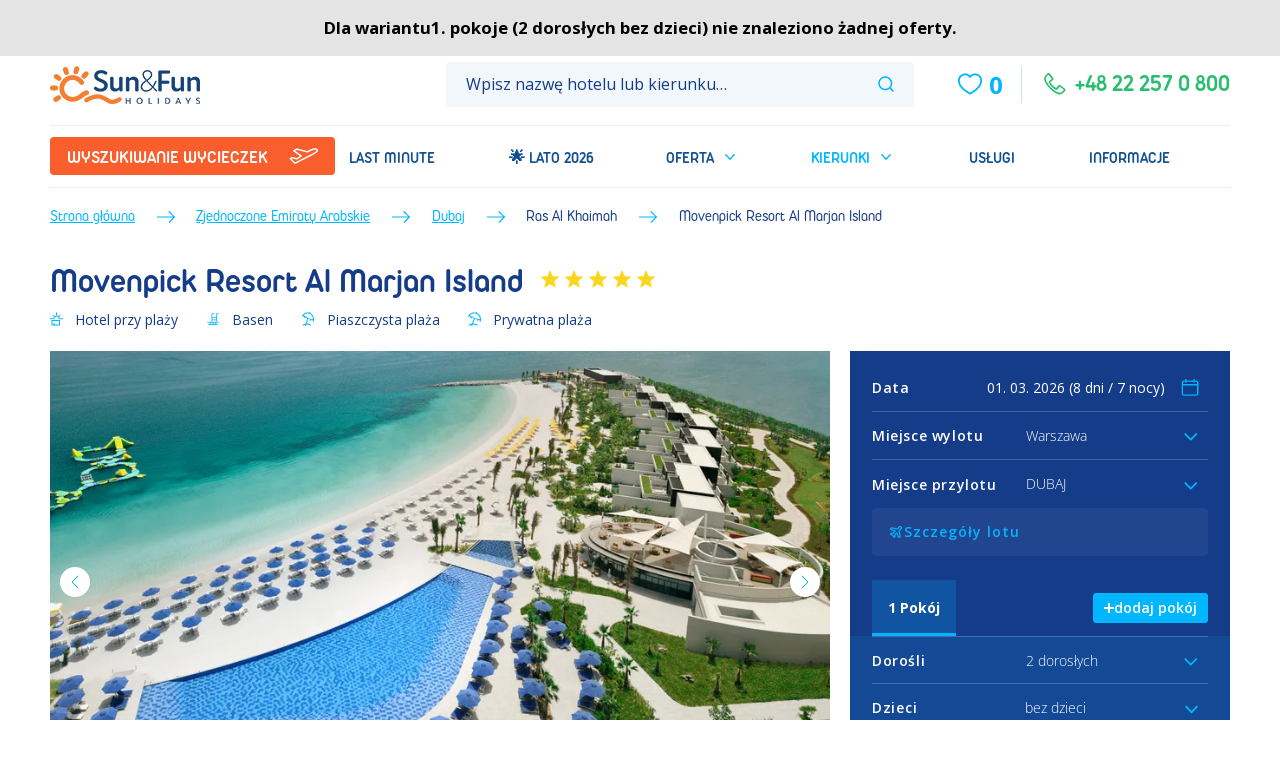

--- FILE ---
content_type: text/html; charset=utf-8
request_url: https://www.sunfun.pl/zjednoczone-emiraty-arabskie/dubaj/movenpick-resort-al-marjan-island/
body_size: 44533
content:
<!DOCTYPE html><html lang="cs" prefix="og: http://ogp.me/ns#"><head><title>Movenpick Resort Al Marjan Island (Zima 2025/2026) • Dubaj • Zjednoczone Emiraty Arabskie • BP Sun&amp;Fun</title><meta name="viewport" content="width=device-width, initial-scale=1.0, maximum-scale=5.0, shrink-to-fit=no"/><meta charSet="utf-8"/><meta http-equiv="X-UA-Compatible" content="IE=edge"/><meta http-equiv="Content-Language" content="cs"/><meta name="msapplication-TileColor" content="#da532c"/><meta name="theme-color" content="#ffffff"/><meta name="description" content="Mövenpick Resort Al Marjan Island to luksusowy, pięciogwiazdkowy hotel położony bezpośrednio przy piaszczystej plaży na prestiżowej sztucznej wyspie Al Marjan w Ras Al Khaimah. Jego wyjątkowym atutem jest największy w regionie wodny plac zabaw Jungle Bay oraz rozbudowane zaplecze dla dzieci, co czyni go idealnym wyborem dla rodzin.

Hotel wyróżnia się nowoczesnym designem i wysoką jakością usług. Goście w swoich opiniach niezmiennie podkreślają nienaganną czystość, przestronne pokoje z pięknymi widokami oraz wyjątkową życzliwość i profesjonalizm personelu. Zróżnicowana oferta gastronomiczna, w tym 5 restauracji i barów, zadowoli każde podniebienie.

Do dyspozycji gości są liczne baseny, nowoczesne centrum fitness oraz luksusowe spa. Mövenpick Resort Al Marjan Island to doskonały wybór dla tych, którzy szukają aktywnego, rodzinnego wypoczynku w luksusowym otoczeniu Zjednoczonych Emiratów Arabskich, z dostępem do morza i mnóstwem atrakcji dla najmłodszych."/><meta name="keywords" content="movenpick resort al marjan island, dubaj, zjednoczone emiraty arabskie, ras al khaimah, zájezd, dovolená"/><meta property="og:title" content="Movenpick Resort Al Marjan Island • Dubaj • Zjednoczone Emiraty Arabskie • BP Sun&amp;Fun"/><meta property="og:type" content="website"/><meta property="og:image" content="https://www.sunfun.pl/images/hotel/4765/Movenpick-Resort-Marjan-Island-2025-OVERVIEW-01.jpg"/><meta property="og:url" content="https://www.sunfun.pl/zjednoczone-emiraty-arabskie/dubaj/movenpick-resort-al-marjan-island/"/><meta property="og:description" content="Mövenpick Resort Al Marjan Island to luksusowy, pięciogwiazdkowy hotel położony bezpośrednio przy piaszczystej plaży na prestiżowej sztucznej wyspie Al Marjan w Ras Al Khaimah. Jego wyjątkowym atutem jest największy w regionie wodny plac zabaw Jungle Bay oraz rozbudowane zaplecze dla dzieci, co czyni go idealnym wyborem dla rodzin.

Hotel wyróżnia się nowoczesnym designem i wysoką jakością usług. Goście w swoich opiniach niezmiennie podkreślają nienaganną czystość, przestronne pokoje z pięknymi widokami oraz wyjątkową życzliwość i profesjonalizm personelu. Zróżnicowana oferta gastronomiczna, w tym 5 restauracji i barów, zadowoli każde podniebienie.

Do dyspozycji gości są liczne baseny, nowoczesne centrum fitness oraz luksusowe spa. Mövenpick Resort Al Marjan Island to doskonały wybór dla tych, którzy szukają aktywnego, rodzinnego wypoczynku w luksusowym otoczeniu Zjednoczonych Emiratów Arabskich, z dostępem do morza i mnóstwem atrakcji dla najmłodszych."/><meta property="og:image:alt" content="Movenpick Resort Al Marjan Island"/><meta name="author" content="SiteOne: https://www.siteone.cz/"/><link rel="icon" href="/favicon.ico" type="image/x-icon"/><link rel="apple-touch-icon" sizes="180x180" href="/apple-touch-icon.png"/><link rel="icon" type="image/png" sizes="32x32" href="/favicon/favicon-32x32.png"/><link rel="icon" type="image/png" sizes="16x16" href="/favicon/favicon-16x16.png"/><link rel="manifest" href="/favicon/site.webmanifest"/><link rel="mask-icon" href="/favicon/safari-pinned-tab.svg" color="#5bbad5"/><link crossorigin="anonymous" rel="preload" as="font" href="/fonts/Duepuntozero-Pro-Regular.woff" type="font/woff"/><link crossorigin="anonymous" rel="preload" as="font" href="/fonts/Duepuntozero-Pro-Bold.woff" type="font/woff"/><link rel="preconnect" href="https://fonts.googleapis.com"/><link rel="preconnect" href="https://fonts.gstatic.com"/><style>@font-face {
font-family: "DuePuntoZero";
src: url("/fonts/Duepuntozero-Pro-Regular.eot");
src: url("/fonts/Duepuntozero-Pro-Regular.eot?#iefix") format("embedded-opentype"),
    url("/fonts/Duepuntozero-Pro-Regular.woff") format("woff"),
    url("/fonts/Duepuntozero-Pro-Regular.ttf") format("truetype"),
    url("/fonts/Duepuntozero-Pro-Regular.svg#DuePuntoZeronormal") format("svg");
font-weight: normal;
font-style: normal;
font-display: swap;
}
@font-face {
font-family: "DuePuntoZero";
src: url("/fonts/Duepuntozero-Pro-Bold.eot");
src: url("/fonts/Duepuntozero-Pro-Bold.eot?#iefix") format("embedded-opentype"),
    url("/fonts/Duepuntozero-Pro-Bold.woff") format("woff"),
    url("/fonts/Duepuntozero-Pro-Bold.ttf") format("truetype"),
    url("/fonts/Duepuntozero-Pro-Bold.svg#DuePuntoZerobold") format("svg");
font-weight: bold;
font-style: normal;
font-display: swap;
}
@font-face {
font-family: "DuePuntoZero";
src: url("/fonts/Duepuntozero-Pro-Italic.eot");
src: url("/fonts/Duepuntozero-Pro-Italic.eot?#iefix") format("embedded-opentype"),
    url("/fonts/Duepuntozero-Pro-Italic.woff") format("woff"),
    url("/fonts/Duepuntozero-Pro-Italic.ttf") format("truetype"),
    url("/fonts/Duepuntozero-Pro-Italic.svg#DuePuntoZeronormal") format("svg");
font-weight: normal;
font-style: italic;
font-display: swap;
}</style><script id="cookies-spravne" src="https://cookies-spravne.cz/static/cc?key=rPiic097K8fr4qrxMRdg" async="" defer=""></script><script src="/service-worker.js" async="" defer=""></script><script src="/js/modal.js" async="" defer=""></script><script src="/exponea.js" async="" defer=""></script><script src="/smartsupp.js" async="" defer=""></script><link rel="canonical" href="https://www.sunfun.pl/zjednoczone-emiraty-arabskie/dubaj/movenpick-resort-al-marjan-island/"/><base href="/"/><meta name="next-head-count" content="35"/><script type="text/javascript" crossorigin="anonymous"></script><script>(function(w,d,s,l,i){w[l]=w[l]||[];w[l].push({'gtm.start':
              new Date().getTime(),event:'gtm.js'});var f=d.getElementsByTagName(s)[0],
              j=d.createElement(s),dl=l!='dataLayer'?'&l='+l:'';j.async=true;j.src=
              'https://www.googletagmanager.com/gtm.js?id='+i+dl;f.parentNode.insertBefore(j,f);
              })(window,document,'script','dataLayer','GTM-TXMDVDS');</script><link rel="preconnect" href="https://fonts.gstatic.com" crossorigin /><link rel="preload" href="/_next/static/css/1ebcd3427b744dff.css" as="style"/><link rel="stylesheet" href="/_next/static/css/1ebcd3427b744dff.css" data-n-g=""/><link rel="preload" href="/_next/static/css/291e1df7b345b15f.css" as="style"/><link rel="stylesheet" href="/_next/static/css/291e1df7b345b15f.css"/><link rel="preload" href="/_next/static/css/2c15728adfe84443.css" as="style"/><link rel="stylesheet" href="/_next/static/css/2c15728adfe84443.css"/><link rel="preload" href="/_next/static/css/ad866b15ee0a4f05.css" as="style"/><link rel="stylesheet" href="/_next/static/css/ad866b15ee0a4f05.css"/><link rel="preload" href="/_next/static/css/63e93001b84ab9b2.css" as="style"/><link rel="stylesheet" href="/_next/static/css/63e93001b84ab9b2.css"/><link rel="preload" href="/_next/static/css/ef82622e5957e553.css" as="style"/><link rel="stylesheet" href="/_next/static/css/ef82622e5957e553.css"/><link rel="preload" href="/_next/static/css/f9567dd5e9ec04dd.css" as="style"/><link rel="stylesheet" href="/_next/static/css/f9567dd5e9ec04dd.css"/><link rel="preload" href="/_next/static/css/1abaa097dec4dd5e.css" as="style"/><link rel="stylesheet" href="/_next/static/css/1abaa097dec4dd5e.css"/><noscript data-n-css=""></noscript><script defer="" nomodule="" src="/_next/static/chunks/polyfills-42372ed130431b0a.js"></script><script defer="" src="/_next/static/chunks/3580.387f0adc4e0c61e2.js"></script><script defer="" src="/_next/static/chunks/3413.335608026c58c72e.js"></script><script defer="" src="/_next/static/chunks/8813-79f96410c6e8fa71.js"></script><script defer="" src="/_next/static/chunks/5491-2cbe5d7511740a51.js"></script><script defer="" src="/_next/static/chunks/807-9cc94c31ad4b4fe7.js"></script><script defer="" src="/_next/static/chunks/6466-f3913d020468f4a1.js"></script><script defer="" src="/_next/static/chunks/3185.05b9dac3ed63462d.js"></script><script defer="" src="/_next/static/chunks/9792-b960cb51812bc8a3.js"></script><script defer="" src="/_next/static/chunks/6434-f49bbfe1d6eb499b.js"></script><script defer="" src="/_next/static/chunks/9239.31763f5a23f25ddc.js"></script><script defer="" src="/_next/static/chunks/1633.64f8135708e9e26d.js"></script><script defer="" src="/_next/static/chunks/3749.f676c2b79d9716e5.js"></script><script defer="" src="/_next/static/chunks/8761-47c6844b9dfa370c.js"></script><script defer="" src="/_next/static/chunks/9709.5591b5b14d7a0ffa.js"></script><script defer="" src="/_next/static/chunks/8235.8378ad44de72eca9.js"></script><script defer="" src="/_next/static/chunks/8530.1d4e96736dc2dc64.js"></script><script src="/_next/static/chunks/webpack-5472d82ee3ffe75a.js" defer=""></script><script src="/_next/static/chunks/framework-9ab6deaffa726338.js" defer=""></script><script src="/_next/static/chunks/main-190e16380a9f1328.js" defer=""></script><script src="/_next/static/chunks/pages/_app-4087b97bb0c2c886.js" defer=""></script><script src="/_next/static/chunks/pages/%5B...uri%5D-93d2444b9f0fa8de.js" defer=""></script><script src="/_next/static/2.11.8/_buildManifest.js" defer=""></script><script src="/_next/static/2.11.8/_ssgManifest.js" defer=""></script><style data-href="https://fonts.googleapis.com/css2?family=Open+Sans:ital,wght@0,300..800;1,300..800&display=swap&subset=latin-ext">@font-face{font-family:'Open Sans';font-style:italic;font-weight:300;font-stretch:normal;font-display:swap;src:url(https://fonts.gstatic.com/l/font?kit=memQYaGs126MiZpBA-UFUIcVXSCEkx2cmqvXlWq8tWZ0Pw86hd0Rk5hkaVQ&skey=743457fe2cc29280&v=v44) format('woff')}@font-face{font-family:'Open Sans';font-style:italic;font-weight:400;font-stretch:normal;font-display:swap;src:url(https://fonts.gstatic.com/l/font?kit=memQYaGs126MiZpBA-UFUIcVXSCEkx2cmqvXlWq8tWZ0Pw86hd0Rk8ZkaVQ&skey=743457fe2cc29280&v=v44) format('woff')}@font-face{font-family:'Open Sans';font-style:italic;font-weight:500;font-stretch:normal;font-display:swap;src:url(https://fonts.gstatic.com/l/font?kit=memQYaGs126MiZpBA-UFUIcVXSCEkx2cmqvXlWq8tWZ0Pw86hd0Rk_RkaVQ&skey=743457fe2cc29280&v=v44) format('woff')}@font-face{font-family:'Open Sans';font-style:italic;font-weight:600;font-stretch:normal;font-display:swap;src:url(https://fonts.gstatic.com/l/font?kit=memQYaGs126MiZpBA-UFUIcVXSCEkx2cmqvXlWq8tWZ0Pw86hd0RkxhjaVQ&skey=743457fe2cc29280&v=v44) format('woff')}@font-face{font-family:'Open Sans';font-style:italic;font-weight:700;font-stretch:normal;font-display:swap;src:url(https://fonts.gstatic.com/l/font?kit=memQYaGs126MiZpBA-UFUIcVXSCEkx2cmqvXlWq8tWZ0Pw86hd0RkyFjaVQ&skey=743457fe2cc29280&v=v44) format('woff')}@font-face{font-family:'Open Sans';font-style:italic;font-weight:800;font-stretch:normal;font-display:swap;src:url(https://fonts.gstatic.com/l/font?kit=memQYaGs126MiZpBA-UFUIcVXSCEkx2cmqvXlWq8tWZ0Pw86hd0Rk0ZjaVQ&skey=743457fe2cc29280&v=v44) format('woff')}@font-face{font-family:'Open Sans';font-style:normal;font-weight:300;font-stretch:normal;font-display:swap;src:url(https://fonts.gstatic.com/l/font?kit=memSYaGs126MiZpBA-UvWbX2vVnXBbObj2OVZyOOSr4dVJWUgsiH0C4k&skey=62c1cbfccc78b4b2&v=v44) format('woff')}@font-face{font-family:'Open Sans';font-style:normal;font-weight:400;font-stretch:normal;font-display:swap;src:url(https://fonts.gstatic.com/l/font?kit=memSYaGs126MiZpBA-UvWbX2vVnXBbObj2OVZyOOSr4dVJWUgsjZ0C4k&skey=62c1cbfccc78b4b2&v=v44) format('woff')}@font-face{font-family:'Open Sans';font-style:normal;font-weight:500;font-stretch:normal;font-display:swap;src:url(https://fonts.gstatic.com/l/font?kit=memSYaGs126MiZpBA-UvWbX2vVnXBbObj2OVZyOOSr4dVJWUgsjr0C4k&skey=62c1cbfccc78b4b2&v=v44) format('woff')}@font-face{font-family:'Open Sans';font-style:normal;font-weight:600;font-stretch:normal;font-display:swap;src:url(https://fonts.gstatic.com/l/font?kit=memSYaGs126MiZpBA-UvWbX2vVnXBbObj2OVZyOOSr4dVJWUgsgH1y4k&skey=62c1cbfccc78b4b2&v=v44) format('woff')}@font-face{font-family:'Open Sans';font-style:normal;font-weight:700;font-stretch:normal;font-display:swap;src:url(https://fonts.gstatic.com/l/font?kit=memSYaGs126MiZpBA-UvWbX2vVnXBbObj2OVZyOOSr4dVJWUgsg-1y4k&skey=62c1cbfccc78b4b2&v=v44) format('woff')}@font-face{font-family:'Open Sans';font-style:normal;font-weight:800;font-stretch:normal;font-display:swap;src:url(https://fonts.gstatic.com/l/font?kit=memSYaGs126MiZpBA-UvWbX2vVnXBbObj2OVZyOOSr4dVJWUgshZ1y4k&skey=62c1cbfccc78b4b2&v=v44) format('woff')}@font-face{font-family:'Open Sans';font-style:italic;font-weight:300 800;font-stretch:100%;font-display:swap;src:url(https://fonts.gstatic.com/s/opensans/v44/memtYaGs126MiZpBA-UFUIcVXSCEkx2cmqvXlWqWtE6FxZCJgvAQ.woff2) format('woff2');unicode-range:U+0460-052F,U+1C80-1C8A,U+20B4,U+2DE0-2DFF,U+A640-A69F,U+FE2E-FE2F}@font-face{font-family:'Open Sans';font-style:italic;font-weight:300 800;font-stretch:100%;font-display:swap;src:url(https://fonts.gstatic.com/s/opensans/v44/memtYaGs126MiZpBA-UFUIcVXSCEkx2cmqvXlWqWvU6FxZCJgvAQ.woff2) format('woff2');unicode-range:U+0301,U+0400-045F,U+0490-0491,U+04B0-04B1,U+2116}@font-face{font-family:'Open Sans';font-style:italic;font-weight:300 800;font-stretch:100%;font-display:swap;src:url(https://fonts.gstatic.com/s/opensans/v44/memtYaGs126MiZpBA-UFUIcVXSCEkx2cmqvXlWqWtU6FxZCJgvAQ.woff2) format('woff2');unicode-range:U+1F00-1FFF}@font-face{font-family:'Open Sans';font-style:italic;font-weight:300 800;font-stretch:100%;font-display:swap;src:url(https://fonts.gstatic.com/s/opensans/v44/memtYaGs126MiZpBA-UFUIcVXSCEkx2cmqvXlWqWuk6FxZCJgvAQ.woff2) format('woff2');unicode-range:U+0370-0377,U+037A-037F,U+0384-038A,U+038C,U+038E-03A1,U+03A3-03FF}@font-face{font-family:'Open Sans';font-style:italic;font-weight:300 800;font-stretch:100%;font-display:swap;src:url(https://fonts.gstatic.com/s/opensans/v44/memtYaGs126MiZpBA-UFUIcVXSCEkx2cmqvXlWqWu06FxZCJgvAQ.woff2) format('woff2');unicode-range:U+0307-0308,U+0590-05FF,U+200C-2010,U+20AA,U+25CC,U+FB1D-FB4F}@font-face{font-family:'Open Sans';font-style:italic;font-weight:300 800;font-stretch:100%;font-display:swap;src:url(https://fonts.gstatic.com/s/opensans/v44/memtYaGs126MiZpBA-UFUIcVXSCEkx2cmqvXlWqWxU6FxZCJgvAQ.woff2) format('woff2');unicode-range:U+0302-0303,U+0305,U+0307-0308,U+0310,U+0312,U+0315,U+031A,U+0326-0327,U+032C,U+032F-0330,U+0332-0333,U+0338,U+033A,U+0346,U+034D,U+0391-03A1,U+03A3-03A9,U+03B1-03C9,U+03D1,U+03D5-03D6,U+03F0-03F1,U+03F4-03F5,U+2016-2017,U+2034-2038,U+203C,U+2040,U+2043,U+2047,U+2050,U+2057,U+205F,U+2070-2071,U+2074-208E,U+2090-209C,U+20D0-20DC,U+20E1,U+20E5-20EF,U+2100-2112,U+2114-2115,U+2117-2121,U+2123-214F,U+2190,U+2192,U+2194-21AE,U+21B0-21E5,U+21F1-21F2,U+21F4-2211,U+2213-2214,U+2216-22FF,U+2308-230B,U+2310,U+2319,U+231C-2321,U+2336-237A,U+237C,U+2395,U+239B-23B7,U+23D0,U+23DC-23E1,U+2474-2475,U+25AF,U+25B3,U+25B7,U+25BD,U+25C1,U+25CA,U+25CC,U+25FB,U+266D-266F,U+27C0-27FF,U+2900-2AFF,U+2B0E-2B11,U+2B30-2B4C,U+2BFE,U+3030,U+FF5B,U+FF5D,U+1D400-1D7FF,U+1EE00-1EEFF}@font-face{font-family:'Open Sans';font-style:italic;font-weight:300 800;font-stretch:100%;font-display:swap;src:url(https://fonts.gstatic.com/s/opensans/v44/memtYaGs126MiZpBA-UFUIcVXSCEkx2cmqvXlWqW106FxZCJgvAQ.woff2) format('woff2');unicode-range:U+0001-000C,U+000E-001F,U+007F-009F,U+20DD-20E0,U+20E2-20E4,U+2150-218F,U+2190,U+2192,U+2194-2199,U+21AF,U+21E6-21F0,U+21F3,U+2218-2219,U+2299,U+22C4-22C6,U+2300-243F,U+2440-244A,U+2460-24FF,U+25A0-27BF,U+2800-28FF,U+2921-2922,U+2981,U+29BF,U+29EB,U+2B00-2BFF,U+4DC0-4DFF,U+FFF9-FFFB,U+10140-1018E,U+10190-1019C,U+101A0,U+101D0-101FD,U+102E0-102FB,U+10E60-10E7E,U+1D2C0-1D2D3,U+1D2E0-1D37F,U+1F000-1F0FF,U+1F100-1F1AD,U+1F1E6-1F1FF,U+1F30D-1F30F,U+1F315,U+1F31C,U+1F31E,U+1F320-1F32C,U+1F336,U+1F378,U+1F37D,U+1F382,U+1F393-1F39F,U+1F3A7-1F3A8,U+1F3AC-1F3AF,U+1F3C2,U+1F3C4-1F3C6,U+1F3CA-1F3CE,U+1F3D4-1F3E0,U+1F3ED,U+1F3F1-1F3F3,U+1F3F5-1F3F7,U+1F408,U+1F415,U+1F41F,U+1F426,U+1F43F,U+1F441-1F442,U+1F444,U+1F446-1F449,U+1F44C-1F44E,U+1F453,U+1F46A,U+1F47D,U+1F4A3,U+1F4B0,U+1F4B3,U+1F4B9,U+1F4BB,U+1F4BF,U+1F4C8-1F4CB,U+1F4D6,U+1F4DA,U+1F4DF,U+1F4E3-1F4E6,U+1F4EA-1F4ED,U+1F4F7,U+1F4F9-1F4FB,U+1F4FD-1F4FE,U+1F503,U+1F507-1F50B,U+1F50D,U+1F512-1F513,U+1F53E-1F54A,U+1F54F-1F5FA,U+1F610,U+1F650-1F67F,U+1F687,U+1F68D,U+1F691,U+1F694,U+1F698,U+1F6AD,U+1F6B2,U+1F6B9-1F6BA,U+1F6BC,U+1F6C6-1F6CF,U+1F6D3-1F6D7,U+1F6E0-1F6EA,U+1F6F0-1F6F3,U+1F6F7-1F6FC,U+1F700-1F7FF,U+1F800-1F80B,U+1F810-1F847,U+1F850-1F859,U+1F860-1F887,U+1F890-1F8AD,U+1F8B0-1F8BB,U+1F8C0-1F8C1,U+1F900-1F90B,U+1F93B,U+1F946,U+1F984,U+1F996,U+1F9E9,U+1FA00-1FA6F,U+1FA70-1FA7C,U+1FA80-1FA89,U+1FA8F-1FAC6,U+1FACE-1FADC,U+1FADF-1FAE9,U+1FAF0-1FAF8,U+1FB00-1FBFF}@font-face{font-family:'Open Sans';font-style:italic;font-weight:300 800;font-stretch:100%;font-display:swap;src:url(https://fonts.gstatic.com/s/opensans/v44/memtYaGs126MiZpBA-UFUIcVXSCEkx2cmqvXlWqWtk6FxZCJgvAQ.woff2) format('woff2');unicode-range:U+0102-0103,U+0110-0111,U+0128-0129,U+0168-0169,U+01A0-01A1,U+01AF-01B0,U+0300-0301,U+0303-0304,U+0308-0309,U+0323,U+0329,U+1EA0-1EF9,U+20AB}@font-face{font-family:'Open Sans';font-style:italic;font-weight:300 800;font-stretch:100%;font-display:swap;src:url(https://fonts.gstatic.com/s/opensans/v44/memtYaGs126MiZpBA-UFUIcVXSCEkx2cmqvXlWqWt06FxZCJgvAQ.woff2) format('woff2');unicode-range:U+0100-02BA,U+02BD-02C5,U+02C7-02CC,U+02CE-02D7,U+02DD-02FF,U+0304,U+0308,U+0329,U+1D00-1DBF,U+1E00-1E9F,U+1EF2-1EFF,U+2020,U+20A0-20AB,U+20AD-20C0,U+2113,U+2C60-2C7F,U+A720-A7FF}@font-face{font-family:'Open Sans';font-style:italic;font-weight:300 800;font-stretch:100%;font-display:swap;src:url(https://fonts.gstatic.com/s/opensans/v44/memtYaGs126MiZpBA-UFUIcVXSCEkx2cmqvXlWqWuU6FxZCJgg.woff2) format('woff2');unicode-range:U+0000-00FF,U+0131,U+0152-0153,U+02BB-02BC,U+02C6,U+02DA,U+02DC,U+0304,U+0308,U+0329,U+2000-206F,U+20AC,U+2122,U+2191,U+2193,U+2212,U+2215,U+FEFF,U+FFFD}@font-face{font-family:'Open Sans';font-style:normal;font-weight:300 800;font-stretch:100%;font-display:swap;src:url(https://fonts.gstatic.com/s/opensans/v44/memvYaGs126MiZpBA-UvWbX2vVnXBbObj2OVTSKmu0SC55K5gw.woff2) format('woff2');unicode-range:U+0460-052F,U+1C80-1C8A,U+20B4,U+2DE0-2DFF,U+A640-A69F,U+FE2E-FE2F}@font-face{font-family:'Open Sans';font-style:normal;font-weight:300 800;font-stretch:100%;font-display:swap;src:url(https://fonts.gstatic.com/s/opensans/v44/memvYaGs126MiZpBA-UvWbX2vVnXBbObj2OVTSumu0SC55K5gw.woff2) format('woff2');unicode-range:U+0301,U+0400-045F,U+0490-0491,U+04B0-04B1,U+2116}@font-face{font-family:'Open Sans';font-style:normal;font-weight:300 800;font-stretch:100%;font-display:swap;src:url(https://fonts.gstatic.com/s/opensans/v44/memvYaGs126MiZpBA-UvWbX2vVnXBbObj2OVTSOmu0SC55K5gw.woff2) format('woff2');unicode-range:U+1F00-1FFF}@font-face{font-family:'Open Sans';font-style:normal;font-weight:300 800;font-stretch:100%;font-display:swap;src:url(https://fonts.gstatic.com/s/opensans/v44/memvYaGs126MiZpBA-UvWbX2vVnXBbObj2OVTSymu0SC55K5gw.woff2) format('woff2');unicode-range:U+0370-0377,U+037A-037F,U+0384-038A,U+038C,U+038E-03A1,U+03A3-03FF}@font-face{font-family:'Open Sans';font-style:normal;font-weight:300 800;font-stretch:100%;font-display:swap;src:url(https://fonts.gstatic.com/s/opensans/v44/memvYaGs126MiZpBA-UvWbX2vVnXBbObj2OVTS2mu0SC55K5gw.woff2) format('woff2');unicode-range:U+0307-0308,U+0590-05FF,U+200C-2010,U+20AA,U+25CC,U+FB1D-FB4F}@font-face{font-family:'Open Sans';font-style:normal;font-weight:300 800;font-stretch:100%;font-display:swap;src:url(https://fonts.gstatic.com/s/opensans/v44/memvYaGs126MiZpBA-UvWbX2vVnXBbObj2OVTVOmu0SC55K5gw.woff2) format('woff2');unicode-range:U+0302-0303,U+0305,U+0307-0308,U+0310,U+0312,U+0315,U+031A,U+0326-0327,U+032C,U+032F-0330,U+0332-0333,U+0338,U+033A,U+0346,U+034D,U+0391-03A1,U+03A3-03A9,U+03B1-03C9,U+03D1,U+03D5-03D6,U+03F0-03F1,U+03F4-03F5,U+2016-2017,U+2034-2038,U+203C,U+2040,U+2043,U+2047,U+2050,U+2057,U+205F,U+2070-2071,U+2074-208E,U+2090-209C,U+20D0-20DC,U+20E1,U+20E5-20EF,U+2100-2112,U+2114-2115,U+2117-2121,U+2123-214F,U+2190,U+2192,U+2194-21AE,U+21B0-21E5,U+21F1-21F2,U+21F4-2211,U+2213-2214,U+2216-22FF,U+2308-230B,U+2310,U+2319,U+231C-2321,U+2336-237A,U+237C,U+2395,U+239B-23B7,U+23D0,U+23DC-23E1,U+2474-2475,U+25AF,U+25B3,U+25B7,U+25BD,U+25C1,U+25CA,U+25CC,U+25FB,U+266D-266F,U+27C0-27FF,U+2900-2AFF,U+2B0E-2B11,U+2B30-2B4C,U+2BFE,U+3030,U+FF5B,U+FF5D,U+1D400-1D7FF,U+1EE00-1EEFF}@font-face{font-family:'Open Sans';font-style:normal;font-weight:300 800;font-stretch:100%;font-display:swap;src:url(https://fonts.gstatic.com/s/opensans/v44/memvYaGs126MiZpBA-UvWbX2vVnXBbObj2OVTUGmu0SC55K5gw.woff2) format('woff2');unicode-range:U+0001-000C,U+000E-001F,U+007F-009F,U+20DD-20E0,U+20E2-20E4,U+2150-218F,U+2190,U+2192,U+2194-2199,U+21AF,U+21E6-21F0,U+21F3,U+2218-2219,U+2299,U+22C4-22C6,U+2300-243F,U+2440-244A,U+2460-24FF,U+25A0-27BF,U+2800-28FF,U+2921-2922,U+2981,U+29BF,U+29EB,U+2B00-2BFF,U+4DC0-4DFF,U+FFF9-FFFB,U+10140-1018E,U+10190-1019C,U+101A0,U+101D0-101FD,U+102E0-102FB,U+10E60-10E7E,U+1D2C0-1D2D3,U+1D2E0-1D37F,U+1F000-1F0FF,U+1F100-1F1AD,U+1F1E6-1F1FF,U+1F30D-1F30F,U+1F315,U+1F31C,U+1F31E,U+1F320-1F32C,U+1F336,U+1F378,U+1F37D,U+1F382,U+1F393-1F39F,U+1F3A7-1F3A8,U+1F3AC-1F3AF,U+1F3C2,U+1F3C4-1F3C6,U+1F3CA-1F3CE,U+1F3D4-1F3E0,U+1F3ED,U+1F3F1-1F3F3,U+1F3F5-1F3F7,U+1F408,U+1F415,U+1F41F,U+1F426,U+1F43F,U+1F441-1F442,U+1F444,U+1F446-1F449,U+1F44C-1F44E,U+1F453,U+1F46A,U+1F47D,U+1F4A3,U+1F4B0,U+1F4B3,U+1F4B9,U+1F4BB,U+1F4BF,U+1F4C8-1F4CB,U+1F4D6,U+1F4DA,U+1F4DF,U+1F4E3-1F4E6,U+1F4EA-1F4ED,U+1F4F7,U+1F4F9-1F4FB,U+1F4FD-1F4FE,U+1F503,U+1F507-1F50B,U+1F50D,U+1F512-1F513,U+1F53E-1F54A,U+1F54F-1F5FA,U+1F610,U+1F650-1F67F,U+1F687,U+1F68D,U+1F691,U+1F694,U+1F698,U+1F6AD,U+1F6B2,U+1F6B9-1F6BA,U+1F6BC,U+1F6C6-1F6CF,U+1F6D3-1F6D7,U+1F6E0-1F6EA,U+1F6F0-1F6F3,U+1F6F7-1F6FC,U+1F700-1F7FF,U+1F800-1F80B,U+1F810-1F847,U+1F850-1F859,U+1F860-1F887,U+1F890-1F8AD,U+1F8B0-1F8BB,U+1F8C0-1F8C1,U+1F900-1F90B,U+1F93B,U+1F946,U+1F984,U+1F996,U+1F9E9,U+1FA00-1FA6F,U+1FA70-1FA7C,U+1FA80-1FA89,U+1FA8F-1FAC6,U+1FACE-1FADC,U+1FADF-1FAE9,U+1FAF0-1FAF8,U+1FB00-1FBFF}@font-face{font-family:'Open Sans';font-style:normal;font-weight:300 800;font-stretch:100%;font-display:swap;src:url(https://fonts.gstatic.com/s/opensans/v44/memvYaGs126MiZpBA-UvWbX2vVnXBbObj2OVTSCmu0SC55K5gw.woff2) format('woff2');unicode-range:U+0102-0103,U+0110-0111,U+0128-0129,U+0168-0169,U+01A0-01A1,U+01AF-01B0,U+0300-0301,U+0303-0304,U+0308-0309,U+0323,U+0329,U+1EA0-1EF9,U+20AB}@font-face{font-family:'Open Sans';font-style:normal;font-weight:300 800;font-stretch:100%;font-display:swap;src:url(https://fonts.gstatic.com/s/opensans/v44/memvYaGs126MiZpBA-UvWbX2vVnXBbObj2OVTSGmu0SC55K5gw.woff2) format('woff2');unicode-range:U+0100-02BA,U+02BD-02C5,U+02C7-02CC,U+02CE-02D7,U+02DD-02FF,U+0304,U+0308,U+0329,U+1D00-1DBF,U+1E00-1E9F,U+1EF2-1EFF,U+2020,U+20A0-20AB,U+20AD-20C0,U+2113,U+2C60-2C7F,U+A720-A7FF}@font-face{font-family:'Open Sans';font-style:normal;font-weight:300 800;font-stretch:100%;font-display:swap;src:url(https://fonts.gstatic.com/s/opensans/v44/memvYaGs126MiZpBA-UvWbX2vVnXBbObj2OVTS-mu0SC55I.woff2) format('woff2');unicode-range:U+0000-00FF,U+0131,U+0152-0153,U+02BB-02BC,U+02C6,U+02DA,U+02DC,U+0304,U+0308,U+0329,U+2000-206F,U+20AC,U+2122,U+2191,U+2193,U+2212,U+2215,U+FEFF,U+FFFD}</style></head><body class="globalStyles" id="main"><noscript><iframe src="https://www.googletagmanager.com/ns.html?id=GTM-TXMDVDS" height="0" width="0" style="display:none;visibility:hidden"></iframe></noscript><div id="__next"><div></div><div></div><div class=""><div class="holder"><div data-cy="topPanel" class="topPanel d-none d-md-block"><div class="container-fluid"><nav class="topPanel__nav topPanel__nav--gray"><ul class="topPanel__list topPanel__list--left"><li class="topPanel__item"><a href="https://www.facebook.com/Sun.Fun.Holidays" rel="noopener noreferrer" target="_blank" data-cy="topPanel__link"><span class="icon-svg icon-svg--facebook"><svg width="24" height="24" viewBox="0 0 18 18" fill="none"><path d="M7.07031 8.42839H10.9295" stroke="#00B6FF" stroke-linecap="round" stroke-linejoin="round"></path><path d="M10.9299 5.21289H10.2549C9.20742 5.21289 8.35742 6.06289 8.35742 7.11039V7.78539V12.7879" stroke="#00B6FF" stroke-linecap="round" stroke-linejoin="round"></path><circle cx="8.99935" cy="9.00033" r="8.33333" stroke="#00B6FF" stroke-linecap="round" stroke-linejoin="round"></circle></svg></span>Facebook</a></li><li class="topPanel__item"><a data-cy="topPanel__link" href="/katalogi/"><span class="icon-svg icon-svg--bookmark"><svg width="16" height="16" viewBox="0 0 16 16" fill="none"><path d="M4.66602 8.83366H7.16602" stroke="#00B6FF" stroke-linecap="round" stroke-linejoin="round"></path><path fill-rule="evenodd" clip-rule="evenodd" d="M1.33399 5.49967V14.663C1.33277 14.9568 1.48669 15.2295 1.7389 15.3802C1.9911 15.531 2.30414 15.5374 2.56233 15.3972C3.91983 14.6563 5.91733 13.5672 5.91733 13.5672C5.91733 13.5672 7.91483 14.6572 9.27233 15.3972C9.53053 15.5374 9.84356 15.531 10.0958 15.3802C10.348 15.2295 10.5019 14.9568 10.5007 14.663V5.49967C10.5008 5.05761 10.3252 4.63362 10.0126 4.32103C9.70006 4.00844 9.27606 3.83289 8.83399 3.83301H3.00066C2.08021 3.83301 1.33399 4.57922 1.33399 5.49967Z" stroke="#00B6FF" stroke-linecap="round" stroke-linejoin="round"></path><path d="M10.4993 10.5L13.4335 12.1008C13.6917 12.2417 14.0051 12.236 14.258 12.0858C14.511 11.9357 14.666 11.6633 14.666 11.3692V2.16667C14.6661 1.7246 14.4906 1.30061 14.178 0.988021C13.8654 0.675434 13.4414 0.499879 12.9993 0.5H7.58268C7.14062 0.499879 6.71662 0.675434 6.40404 0.988021C6.09145 1.30061 5.91589 1.7246 5.91602 2.16667V3.83333" stroke="#00B6FF" stroke-linecap="round" stroke-linejoin="round"></path></svg></span>Katalogi</a></li><li class="topPanel__item"><a data-cy="topPanel__link" href="/newsletter/"><span class="icon-svg icon-svg--mail"><svg width="16" height="16" viewBox="0 0 16 16" fill="none"><path d="M5.91602 7.99967H10.0827" stroke="#00B6FF" stroke-linecap="round" stroke-linejoin="round"></path><path fill-rule="evenodd" clip-rule="evenodd" d="M14.535 4.9159L9.535 1.02673C8.63217 0.324422 7.36783 0.324422 6.465 1.02673L1.465 4.9159C0.856333 5.38938 0.500236 6.11726 0.5 6.8884V13C0.5 14.3807 1.61929 15.5 3 15.5H13C14.3807 15.5 15.5 14.3807 15.5 13V6.8884C15.4998 6.11726 15.1437 5.38938 14.535 4.9159Z" stroke="#00B6FF" stroke-linecap="round" stroke-linejoin="round"></path><path d="M5.91602 11.3337H10.0827" stroke="#00B6FF" stroke-linecap="round" stroke-linejoin="round"></path></svg></span>Newsletter</a></li></ul><ul class="topPanel__list topPanel__list--right"><li class="topPanel__item"><a data-cy="topPanel__link" href="/o-nas/">O nas</a></li><li class="topPanel__item"><a data-cy="topPanel__link" href="/kariera/">Kariera</a></li><li class="topPanel__item"><a data-cy="topPanel__link" href="/czesto-zadawane-pytania/">FAQ</a></li><li class="topPanel__item"><a data-cy="topPanel__link" href="/kontakty/">Kontakt</a></li></ul></nav></div></div><main class="holder__main holder__main--bounded" role="main" id=""><header class="header header--bounded" role="banner"><div class="header__holder"><div class="container-fluid"><div class="header__inner"><div class="header__logo"><a class="header__logo-Link" href="/"><span class="icon-svg icon-svg--bsLogo"><img src="/img/logo-sunfun.png" alt="Sun &amp; Fun - Travel Agency" class="sf-logo"/></span></a></div><div class="header__search"></div><div class="header__info"><a class="header__info-link header__info-link--search" href="/wyniki-wyszukiwania-wycieczek/"><span class="icon-svg icon-svg--plane"><svg viewBox="0 0 24 24" fill="none" xmlns="http://www.w3.org/2000/svg" width="24" height="24"><path d="M15.7138 6.8382C18.1647 9.28913 18.1647 13.2629 15.7138 15.7138C13.2629 18.1647 9.28913 18.1647 6.8382 15.7138C4.38727 13.2629 4.38727 9.28913 6.8382 6.8382C9.28913 4.38727 13.2629 4.38727 15.7138 6.8382" stroke="currentColor" stroke-width="1.5" stroke-linecap="round" stroke-linejoin="round"></path><path d="M19.0009 19L15.7109 15.71" stroke="currentColor" stroke-width="1.5" stroke-linecap="round" stroke-linejoin="round"></path></svg></span></a><span class="header__info-link header__info-link--favorite" data-cy="header__info-link"></span><a href="tel: +48222570800" class="header__info-link header__info-link--phone"><span class="icon-svg icon-svg--phone"><svg viewBox="0 0 18.438 18.44" width="24" height="24"><path fill="currentColor" fill-rule="evenodd" d="M17,13.1c-0.4-0.5-3-2.6-3.7-2.9C13,10,12.8,10,12.6,10c-0.7,0-1,0.5-1.1,0.7l-0.1,0.1 c-0.7,1.1-1.2,1.4-1.3,1.5c-0.7-0.4-1.9-1.3-2.5-1.9C6.9,9.8,6,8.6,5.6,7.9C5.7,7.8,6,7.4,7.2,6.6l0.1-0.1C8,6.1,8.2,5.5,7.9,4.8 C7.5,4,5.4,1.4,4.9,1C4.7,0.9,4.5,0.8,4.2,0.8C3.8,0.8,3.5,1,3.4,1.1C1.4,3,0.8,4.6,0.8,5.2c0,0.6,0.7,3.8,4.5,7.6 c3.6,3.6,6.7,4.5,7.5,4.5l0,0c0.6,0,2.2-0.6,4.1-2.6c0.1-0.1,0.3-0.3,0.4-0.7C17.2,13.7,17.2,13.4,17,13.1z M4.2,1.8L4.2,1.8 L4.2,1.8L4.2,1.8z M6.1,11.9C2.3,8,2,5.2,2,5.2c0-0.2,0.4-1.5,2.2-3.1c0.5,0.5,2.2,2.7,2.5,3.2c0,0,0,0,0,0.1c0,0-0.1,0-0.1,0.1 c0,0-0.1,0.1-0.1,0.1l-0.1,0C5.3,6.4,4,7.4,4.5,8.4c0.4,0.7,1.4,2.2,2.2,3c0.8,0.8,2.2,1.8,3,2.2c0.1,0.1,0.3,0.1,0.5,0.1 c0.7,0,1.4-0.6,2.4-2.1l0-0.1c0,0,0-0.1,0.1-0.1c0-0.1,0.1-0.1,0.1-0.1c0,0,0,0,0.1,0c0.5,0.3,2.7,2,3.2,2.5 c-1.6,1.7-2.9,2.2-3.1,2.2C12.6,15.9,9.8,15.6,6.1,11.9z M12.8,16.6L12.8,16.6L12.8,16.6L12.8,16.6z M12.8,17L12.8,17L12.8,17 L12.8,17z"></path></svg></span><span class="header__info-label">+48 22 257 0 800</span></a></div></div><div class="fulltext-mobile__menu"></div><div class="header__menu" data-cy="header"><nav class="menu"><button class="menu__toggle" data-cy="menu__toggle"><span class="sr-only">Menu</span><span class="icon-svg icon-svg--menu"><svg viewBox="0 0 16 15" width="24" height="24"><path fill="currentColor" d="M15.084.995H.907a.969.969 0 0 0-.906.977c0 .521.398.95.906.978h14.177a.969.969 0 0 0 .907-.978c0-.52-.399-.95-.907-.977zm0 6.022H.907a.969.969 0 0 0-.906.977c0 .52.398.95.906.978h14.177a.969.969 0 0 0 .907-.978c0-.52-.399-.95-.907-.977zm0 6.023H.907a.969.969 0 0 0-.911.977c0 .523.401.954.911.978h14.177a.969.969 0 0 0 .912-.978.969.969 0 0 0-.912-.977z"></path></svg></span><span class="icon-svg icon-svg--close"><svg viewBox="0 0 16 16" width="24" height="24" fill="currentColor"><path d="M15.4247 2.69607L13.3033 0.574219L7.99975 5.87792L2.69643 0.574555L0.575323 2.69607L5.8786 7.99912L0.575195 13.3027L2.69656 15.4238L8.00006 10.1205L13.3033 15.4235L15.4244 13.3027L10.1212 7.99939L15.4247 2.69607Z"></path></svg></span></button><ul class="menu__list" data-cy="menu__list"><li class="menu__item menu__item--button d-md-block d-sm-none menu__flight"><a class="menu__link menu__link--highlighted menu__search-mini" data-cy="menu__search-mini" href="/wyszukiwanie-wycieczek/"><span data-cy="main_menu_link" class="menu__link-label menu__link--main d-xl-block dt">Wyszukiwanie wycieczek</span><span class="icon-svg icon-svg--magnifier menu__icon"><svg width="35px" height="35px" viewBox="0 0 25 14" fill="none"><path fill-rule="evenodd" clip-rule="evenodd" d="M23.5496 1.92793C23.0857 1.12439 22.7517 0.545941 19.3577 1.6265C18.2937 1.96519 17.2738 2.42933 16.3374 3.03742L15.5096 3.57502L6.47463 1.26079L4.03226 2.67086L10.1839 7.03353L6.54435 9.39715L2.64378 8.37424L1.06641 9.28489L5.02695 13.0342L19.3278 5.74757C20.3154 5.23354 24.312 3.2484 23.5496 1.92793Z" stroke="#ffffff" stroke-width="1.25" stroke-linecap="round" stroke-linejoin="round"></path></svg></span></a></li><li class="menu__item"><a class="menu__link " data-cy="last-minute" href="/last-minute/"><span class="menu__link-label">Last Minute</span></a></li><li class="menu__item"><a class="menu__link " data-cy="first-minute" href="/lato/"><span class="menu__link-label">🌟 LATO 2026</span></a></li><li class="menu__item--extended menu__item"><span role="button" tabindex="-1" to="/" class="menu__link menu__link--sub" data-cy="holiday"><span class="menu__link-label">Oferta</span><span class="icon-svg icon-svg--angle-down menu__menuArrow"><svg viewBox="0 0 11 7" width="24" height="24"><path fill="currentColor" d="M5.5 6.996L11 1.108 9.96-.004 5.5 4.766 1.05-.005 0 1.108z"></path></svg></span></span><div class="submenu"><div data-cy="submenu__holder-holiday" class="submenu__holder"><div class="row"><div class="col-12 col-md-3"><ul class="submenu__list submenu__list--lvl1"><li class="submenu__item"><a class="submenu__link" data-cy="submenu__link" href="/sunrise-zima/">Hotele sieci Sunrise</a></li></ul></div><div class="col-12 col-md-3"><ul class="submenu__list submenu__list--lvl1"><li class="submenu__item"><a class="submenu__link" data-cy="submenu__link" href="/tylko-dla-doroslych/">Wakacje bez dzieci</a></li></ul></div><div class="col-12 col-md-3"><ul class="submenu__list submenu__list--lvl1"><li class="submenu__item"><a class="submenu__link" data-cy="submenu__link" href="/hotele-sieci-albatros/">Hotele sieci Albatros</a></li></ul></div><div class="col-12 col-md-3"><ul class="submenu__list submenu__list--lvl1"><li class="submenu__item"><a class="submenu__link" data-cy="submenu__link" href="/polskie-animacje/">POLSKIE ANIMACJE</a></li></ul></div><div class="col-12 col-md-3"><ul class="submenu__list submenu__list--lvl1"><li class="submenu__item"><a class="submenu__link" data-cy="submenu__link" href="/hotele-z-aquaparkiem-2/">Hotele z aquaparkiem</a></li></ul></div><div class="col-12 col-md-3"><ul class="submenu__list submenu__list--lvl1"><li class="submenu__item"><a class="submenu__link" data-cy="submenu__link" href="/hotele-sieci-monarque-2/">Hotele sieci Monarque</a></li></ul></div><div class="col-12 col-md-3"><ul class="submenu__list submenu__list--lvl1"><li class="submenu__item"><a class="submenu__link" data-cy="submenu__link" href="/rodzinne-wakacje-na-cyprze/">Rodzinne wakacje na Cyprze</a></li></ul></div><div class="col-12 col-md-3"><ul class="submenu__list submenu__list--lvl1"><li class="submenu__item"><a class="submenu__link" data-cy="submenu__link" href="/hyatt/">Hotele sieci Hyatt<span class="CustomBadge_badge__J4mvB ml-1 badge badge-green"><span>NOWOŚĆ</span></span></a></li></ul></div></div></div></div></li><li class="destination-list menu__item--extended menu__item" data-cy="destination-is-not-active"><span role="button" tabindex="-3" to="/kierunki/" data-cy="destinace" class="menu__link menu__link--sub is-active"><span class="menu__link-label">Kierunki</span><span class="icon-svg icon-svg--angle-down menu__menuArrow"><svg viewBox="0 0 11 7" width="24" height="24"><path fill="currentColor" d="M5.5 6.996L11 1.108 9.96-.004 5.5 4.766 1.05-.005 0 1.108z"></path></svg></span></span><div class="submenu"><div data-cy="submenu__holder-destinations" class="submenu__holder"><div data-cy="destination-row" class="row"><div class="col-12 col-md-3"><ul data-cy="submenu__list--lvl1" class="submenu__list submenu__list--lvl1"><li class="submenu__item"><span role="button" tabindex="0" class="submenu__link submenu__link--sub"><div class="submenu__sub-icon"><span class="icon-svg icon-svg--angle-down arrow-icon"><svg viewBox="0 0 11 7" width="24" height="24"><path fill="currentColor" d="M5.5 6.996L11 1.108 9.96-.004 5.5 4.766 1.05-.005 0 1.108z"></path></svg></span></div><div class="d-flex flex-wrap align-items-center"><span data-cy="submenu__link" class="mr-2"> <!-- -->Albania</span><span class="CustomBadge_badge__J4mvB badge badge-green"><span>NOWOŚĆ</span></span></div></span></li></ul></div><div class="col-12 col-md-3"><ul data-cy="submenu__list--lvl1" class="submenu__list submenu__list--lvl1"><li class="submenu__item"><span role="button" tabindex="0" class="submenu__link submenu__link--sub"><div class="submenu__sub-icon"><span class="icon-svg icon-svg--angle-down arrow-icon"><svg viewBox="0 0 11 7" width="24" height="24"><path fill="currentColor" d="M5.5 6.996L11 1.108 9.96-.004 5.5 4.766 1.05-.005 0 1.108z"></path></svg></span></div><div class="d-flex flex-wrap align-items-center"><span data-cy="submenu__link" class="mr-2"> <!-- -->Bułgaria</span></div></span></li></ul></div><div class="col-12 col-md-3"><ul data-cy="submenu__list--lvl1" class="submenu__list submenu__list--lvl1"><li class="submenu__item"><span role="button" tabindex="0" class="submenu__link submenu__link--sub"><div class="submenu__sub-icon"><span class="icon-svg icon-svg--angle-down arrow-icon"><svg viewBox="0 0 11 7" width="24" height="24"><path fill="currentColor" d="M5.5 6.996L11 1.108 9.96-.004 5.5 4.766 1.05-.005 0 1.108z"></path></svg></span></div><div class="d-flex flex-wrap align-items-center"><span data-cy="submenu__link" class="mr-2"> <!-- -->Cypr</span><span class="CustomBadge_badge__J4mvB badge badge-green"><span>NOWY KIERUNEK</span></span></div></span></li></ul></div><div class="col-12 col-md-3"><ul data-cy="submenu__list--lvl1" class="submenu__list submenu__list--lvl1"><li class="submenu__item"><span role="button" tabindex="0" class="submenu__link submenu__link--sub"><div class="submenu__sub-icon"><span class="icon-svg icon-svg--angle-down arrow-icon"><svg viewBox="0 0 11 7" width="24" height="24"><path fill="currentColor" d="M5.5 6.996L11 1.108 9.96-.004 5.5 4.766 1.05-.005 0 1.108z"></path></svg></span></div><div class="d-flex flex-wrap align-items-center"><span data-cy="submenu__link" class="mr-2"> <!-- -->Egipt</span></div></span></li></ul></div></div><div class="submenu__lvl2--wrapper"><div class="submenu__lvl2 d-none d-md-block"><div data-cy="submenu-Albania" class="submenu__holder submenu__holder--lvl2"><h3 class="h6 fz-16 text-transform-none mb-2 ls-8"><a data-cy="country-fullname-Albania" class="submenu__link-sub" href="/albania-2/">Cała<!-- --> <!-- -->Albania</a></h3><div class="row"><div class="col-12 col-md-3"><ul class="submenu__list"><li class="submenu__item submenu__item--lvl2"><span role="button" tabindex="-1" data-cy="destinationFullname" class="submenu__link submenu__link--sub submenu__link--lvl2"><div class="submenu__sub-icon"><span class="icon-svg icon-svg--angle-down"><svg viewBox="0 0 11 7" width="24" height="24"><path fill="currentColor" d="M5.5 6.996L11 1.108 9.96-.004 5.5 4.766 1.05-.005 0 1.108z"></path></svg></span></div><div class="d-flex flex-wrap align-items-center"><span class="submenu__link--lvl2__text"><span class="mr-2">Albania</span></span><span class="CustomBadge_badge__J4mvB badge badge-green"><span>NOWOŚĆ</span></span></div></span><div data-cy="false" class="submenu__lvl3"><div class="submenu__holder submenu__holder--lvl3"><h4 data-cy="destinationFullnameLvl3-albania-Albania" class="h6 text-transform-none font-weight-normal mb-3 fz-16 ls-8"><a data-cy="country-fullname-undefined" class="submenu__link-sub" href="/albania/albania/">Cały<!-- --> <!-- -->Albania</a></h4><ul data-cy="submenu__list-albania" class="submenu__list"><li data-cy="region-fullname-durres" class="submenu__item submenu__item--lvl3"><a data-cy="country-fullname-undefined" class="submenu__link-sub" href="/wyniki-wyszukiwania-wycieczek/?arrCities=43">Durres</a></li></ul></div></div></li></ul></div></div></div></div></div><div class="submenu__lvl2--wrapper"><div class="submenu__lvl2 d-none d-md-block"><div data-cy="submenu-Bułgaria" class="submenu__holder submenu__holder--lvl2"><h3 class="h6 fz-16 text-transform-none mb-2 ls-8"><a data-cy="country-fullname-Bułgaria" class="submenu__link-sub" href="/bulgaria/">Cała<!-- --> <!-- -->Bułgaria</a></h3><div class="row"><div class="col-12 col-md-3"><ul class="submenu__list"><li class="submenu__item submenu__item--lvl2"><span role="button" tabindex="-1" data-cy="destinationFullname" class="submenu__link submenu__link--sub submenu__link--lvl2"><div class="submenu__sub-icon"><span class="icon-svg icon-svg--angle-down"><svg viewBox="0 0 11 7" width="24" height="24"><path fill="currentColor" d="M5.5 6.996L11 1.108 9.96-.004 5.5 4.766 1.05-.005 0 1.108z"></path></svg></span></div><div class="d-flex flex-wrap align-items-center"><span class="submenu__link--lvl2__text"><span class="mr-2">Burgas</span></span></div></span><div data-cy="false" class="submenu__lvl3"><div class="submenu__holder submenu__holder--lvl3"><h4 data-cy="destinationFullnameLvl3-burgas-Bułgaria" class="h6 text-transform-none font-weight-normal mb-3 fz-16 ls-8"><a data-cy="country-fullname-undefined" class="submenu__link-sub" href="/bulgaria/sloneczny-brzeg/">Cały<!-- --> <!-- -->Burgas</a></h4><ul data-cy="submenu__list-burgas" class="submenu__list"><li data-cy="region-fullname-elenite" class="submenu__item submenu__item--lvl3"><a data-cy="country-fullname-undefined" class="submenu__link-sub" href="/wyniki-wyszukiwania-wycieczek/?arrCities=95">Elenite</a></li><li data-cy="region-fullname-lozenets" class="submenu__item submenu__item--lvl3"><a data-cy="country-fullname-undefined" class="submenu__link-sub" href="/wyniki-wyszukiwania-wycieczek/?arrCities=950">Lozenets</a></li><li data-cy="region-fullname-nessebar" class="submenu__item submenu__item--lvl3"><a data-cy="country-fullname-undefined" class="submenu__link-sub" href="/wyniki-wyszukiwania-wycieczek/?arrCities=91">Nessebar</a></li><li data-cy="region-fullname-obzor" class="submenu__item submenu__item--lvl3"><a data-cy="country-fullname-undefined" class="submenu__link-sub" href="/wyniki-wyszukiwania-wycieczek/?arrCities=96">Obzor</a></li><li data-cy="region-fullname-pomorie" class="submenu__item submenu__item--lvl3"><a data-cy="country-fullname-undefined" class="submenu__link-sub" href="/wyniki-wyszukiwania-wycieczek/?arrCities=130">Pomorie</a></li><li data-cy="region-fullname-primorsko" class="submenu__item submenu__item--lvl3"><a data-cy="country-fullname-undefined" class="submenu__link-sub" href="/wyniki-wyszukiwania-wycieczek/?arrCities=93">Primorsko</a></li><li data-cy="region-fullname-ravda" class="submenu__item submenu__item--lvl3"><a data-cy="country-fullname-undefined" class="submenu__link-sub" href="/wyniki-wyszukiwania-wycieczek/?arrCities=90">Ravda</a></li><li data-cy="region-fullname-sozopol" class="submenu__item submenu__item--lvl3"><a data-cy="country-fullname-undefined" class="submenu__link-sub" href="/wyniki-wyszukiwania-wycieczek/?arrCities=94">Sozopol</a></li><li data-cy="region-fullname-słoneczny-brzeg" class="submenu__item submenu__item--lvl3"><a data-cy="country-fullname-undefined" class="submenu__link-sub" href="/wyniki-wyszukiwania-wycieczek/?arrCities=127">Słoneczny Brzeg</a></li><li data-cy="region-fullname-św.-włas" class="submenu__item submenu__item--lvl3"><a data-cy="country-fullname-undefined" class="submenu__link-sub" href="/wyniki-wyszukiwania-wycieczek/?arrCities=92">Św. Włas</a></li></ul></div></div></li></ul></div></div></div></div></div><div class="submenu__lvl2--wrapper"><div class="submenu__lvl2 d-none d-md-block"><div data-cy="submenu-Cypr" class="submenu__holder submenu__holder--lvl2"><h3 class="h6 fz-16 text-transform-none mb-2 ls-8"><a data-cy="country-fullname-Cypr" class="submenu__link-sub" href="/cyprus/">Cały<!-- --> <!-- -->Cypr</a></h3><div class="row"><div class="col-12 col-md-3"><ul class="submenu__list"><li class="submenu__item submenu__item--lvl2"><span role="button" tabindex="-1" data-cy="destinationFullname" class="submenu__link submenu__link--sub submenu__link--lvl2"><div class="submenu__sub-icon"><span class="icon-svg icon-svg--angle-down"><svg viewBox="0 0 11 7" width="24" height="24"><path fill="currentColor" d="M5.5 6.996L11 1.108 9.96-.004 5.5 4.766 1.05-.005 0 1.108z"></path></svg></span></div><div class="d-flex flex-wrap align-items-center"><span class="submenu__link--lvl2__text"><span class="mr-2">Cypr</span></span><span class="CustomBadge_badge__J4mvB badge badge-green"><span>NOWOŚĆ</span></span></div></span><div data-cy="false" class="submenu__lvl3"><div class="submenu__holder submenu__holder--lvl3"><h4 data-cy="destinationFullnameLvl3-cypr-Cypr" class="h6 text-transform-none font-weight-normal mb-3 fz-16 ls-8"><a data-cy="country-fullname-undefined" class="submenu__link-sub" href="/cyprus/south-cyprus/">Cały<!-- --> <!-- -->Cypr</a></h4><ul data-cy="submenu__list-cypr" class="submenu__list"><li data-cy="region-fullname-ayia-napa" class="submenu__item submenu__item--lvl3"><a data-cy="country-fullname-undefined" class="submenu__link-sub" href="/wyniki-wyszukiwania-wycieczek/?arrCities=1030">Ayia Napa</a></li><li data-cy="region-fullname-protaras" class="submenu__item submenu__item--lvl3"><a data-cy="country-fullname-undefined" class="submenu__link-sub" href="/wyniki-wyszukiwania-wycieczek/?arrCities=1044">Protaras</a></li></ul></div></div></li></ul></div><div class="col-12 col-md-3"><ul class="submenu__list"><li class="submenu__item submenu__item--lvl2"><span role="button" tabindex="-1" data-cy="destinationFullname" class="submenu__link submenu__link--sub submenu__link--lvl2"><div class="submenu__sub-icon"><span class="icon-svg icon-svg--angle-down"><svg viewBox="0 0 11 7" width="24" height="24"><path fill="currentColor" d="M5.5 6.996L11 1.108 9.96-.004 5.5 4.766 1.05-.005 0 1.108z"></path></svg></span></div><div class="d-flex flex-wrap align-items-center"><span class="submenu__link--lvl2__text"><span class="mr-2">Cypr Północny</span></span></div></span><div data-cy="false" class="submenu__lvl3"><div class="submenu__holder submenu__holder--lvl3"><h4 data-cy="destinationFullnameLvl3-cypr-północny-Cypr" class="h6 text-transform-none font-weight-normal mb-3 fz-16 ls-8"><a data-cy="country-fullname-undefined" class="submenu__link-sub" href="/cyprus/north-cyprus/">Cały<!-- --> <!-- -->Cypr Północny</a></h4><ul data-cy="submenu__list-cypr-północny" class="submenu__list"><li data-cy="region-fullname-bafra" class="submenu__item submenu__item--lvl3"><a data-cy="country-fullname-undefined" class="submenu__link-sub" href="/wyniki-wyszukiwania-wycieczek/?arrCities=975">Bafra</a></li><li data-cy="region-fullname-famagusta" class="submenu__item submenu__item--lvl3"><a data-cy="country-fullname-undefined" class="submenu__link-sub" href="/wyniki-wyszukiwania-wycieczek/?arrCities=974">Famagusta</a></li></ul></div></div></li></ul></div></div></div></div></div><div class="submenu__lvl2--wrapper"><div class="submenu__lvl2 d-none d-md-block"><div data-cy="submenu-Egipt" class="submenu__holder submenu__holder--lvl2"><h3 class="h6 fz-16 text-transform-none mb-2 ls-8"><a data-cy="country-fullname-Egipt" class="submenu__link-sub" href="/egipt/">Cały<!-- --> <!-- -->Egipt</a></h3><div class="row"><div class="col-12 col-md-3"><ul class="submenu__list"><li class="submenu__item submenu__item--lvl2"><span role="button" tabindex="-1" data-cy="destinationFullname" class="submenu__link submenu__link--sub submenu__link--lvl2"><div class="submenu__sub-icon"><span class="icon-svg icon-svg--angle-down"><svg viewBox="0 0 11 7" width="24" height="24"><path fill="currentColor" d="M5.5 6.996L11 1.108 9.96-.004 5.5 4.766 1.05-.005 0 1.108z"></path></svg></span></div><div class="d-flex flex-wrap align-items-center"><span class="submenu__link--lvl2__text"><span class="mr-2">Hurghada</span></span></div></span><div data-cy="false" class="submenu__lvl3"><div class="submenu__holder submenu__holder--lvl3"><h4 data-cy="destinationFullnameLvl3-hurghada-Egipt" class="h6 text-transform-none font-weight-normal mb-3 fz-16 ls-8"><a data-cy="country-fullname-undefined" class="submenu__link-sub" href="/egipt/hurghada/">Cała<!-- --> <!-- -->Hurghada</a></h4><ul data-cy="submenu__list-hurghada" class="submenu__list"><li data-cy="region-fullname-el-gouna" class="submenu__item submenu__item--lvl3"><a data-cy="country-fullname-undefined" class="submenu__link-sub" href="/wyniki-wyszukiwania-wycieczek/?arrCities=48">El Gouna</a></li><li data-cy="region-fullname-makadi-bay" class="submenu__item submenu__item--lvl3"><a data-cy="country-fullname-undefined" class="submenu__link-sub" href="/wyniki-wyszukiwania-wycieczek/?arrCities=47">Makadi Bay</a></li><li data-cy="region-fullname-safaga" class="submenu__item submenu__item--lvl3"><a data-cy="country-fullname-undefined" class="submenu__link-sub" href="/wyniki-wyszukiwania-wycieczek/?arrCities=50">Safaga</a></li><li data-cy="region-fullname-sahl-hasheesh" class="submenu__item submenu__item--lvl3"><a data-cy="country-fullname-undefined" class="submenu__link-sub" href="/wyniki-wyszukiwania-wycieczek/?arrCities=51">Sahl Hasheesh</a></li><li data-cy="region-fullname-soma-bay" class="submenu__item submenu__item--lvl3"><a data-cy="country-fullname-undefined" class="submenu__link-sub" href="/wyniki-wyszukiwania-wycieczek/?arrCities=49">Soma Bay</a></li></ul></div></div></li></ul></div><div class="col-12 col-md-3"><ul class="submenu__list"><li class="submenu__item submenu__item--lvl2"><span role="button" tabindex="-1" data-cy="destinationFullname" class="submenu__link submenu__link--sub submenu__link--lvl2"><div class="submenu__sub-icon"><span class="icon-svg icon-svg--angle-down"><svg viewBox="0 0 11 7" width="24" height="24"><path fill="currentColor" d="M5.5 6.996L11 1.108 9.96-.004 5.5 4.766 1.05-.005 0 1.108z"></path></svg></span></div><div class="d-flex flex-wrap align-items-center"><span class="submenu__link--lvl2__text"><span class="mr-2">Marsa  Alam</span></span></div></span><div data-cy="false" class="submenu__lvl3"><div class="submenu__holder submenu__holder--lvl3"><h4 data-cy="destinationFullnameLvl3-marsa--alam-Egipt" class="h6 text-transform-none font-weight-normal mb-3 fz-16 ls-8"><a data-cy="country-fullname-undefined" class="submenu__link-sub" href="/egipt/marsa-alam/">Cały<!-- --> <!-- -->Marsa  Alam</a></h4><ul data-cy="submenu__list-marsa--alam" class="submenu__list"><li data-cy="region-fullname-marsa-alam-north" class="submenu__item submenu__item--lvl3"><a data-cy="country-fullname-undefined" class="submenu__link-sub" href="/wyniki-wyszukiwania-wycieczek/?arrCities=960">Marsa Alam North</a></li><li data-cy="region-fullname-marsa-alam-south" class="submenu__item submenu__item--lvl3"><a data-cy="country-fullname-undefined" class="submenu__link-sub" href="/wyniki-wyszukiwania-wycieczek/?arrCities=959">Marsa Alam South</a></li></ul></div></div></li></ul></div></div></div></div></div><div data-cy="destination-row" class="row"><div class="col-12 col-md-3"><ul data-cy="submenu__list--lvl1" class="submenu__list submenu__list--lvl1"><li class="submenu__item"><span role="button" tabindex="0" class="submenu__link submenu__link--sub"><div class="submenu__sub-icon"><span class="icon-svg icon-svg--angle-down arrow-icon"><svg viewBox="0 0 11 7" width="24" height="24"><path fill="currentColor" d="M5.5 6.996L11 1.108 9.96-.004 5.5 4.766 1.05-.005 0 1.108z"></path></svg></span></div><div class="d-flex flex-wrap align-items-center"><span data-cy="submenu__link" class="mr-2"> <!-- -->Grecja</span></div></span></li></ul></div><div class="col-12 col-md-3"><ul data-cy="submenu__list--lvl1" class="submenu__list submenu__list--lvl1"><li class="submenu__item"><span role="button" tabindex="0" class="submenu__link submenu__link--sub"><div class="submenu__sub-icon"><span class="icon-svg icon-svg--angle-down arrow-icon"><svg viewBox="0 0 11 7" width="24" height="24"><path fill="currentColor" d="M5.5 6.996L11 1.108 9.96-.004 5.5 4.766 1.05-.005 0 1.108z"></path></svg></span></div><div class="d-flex flex-wrap align-items-center"><span data-cy="submenu__link" class="mr-2"> <!-- -->Tunezja</span></div></span></li></ul></div><div class="col-12 col-md-3"><ul data-cy="submenu__list--lvl1" class="submenu__list submenu__list--lvl1"><li class="submenu__item"><span role="button" tabindex="0" class="submenu__link submenu__link--sub"><div class="submenu__sub-icon"><span class="icon-svg icon-svg--angle-down arrow-icon"><svg viewBox="0 0 11 7" width="24" height="24"><path fill="currentColor" d="M5.5 6.996L11 1.108 9.96-.004 5.5 4.766 1.05-.005 0 1.108z"></path></svg></span></div><div class="d-flex flex-wrap align-items-center"><span data-cy="submenu__link" class="mr-2"> <!-- -->Turcja</span></div></span></li></ul></div><div class="col-12 col-md-3"><ul data-cy="submenu__list--lvl1" class="submenu__list submenu__list--lvl1"><li class="submenu__item"><span role="button" tabindex="0" class="submenu__link submenu__link--sub"><div class="submenu__sub-icon"><span class="icon-svg icon-svg--angle-down arrow-icon"><svg viewBox="0 0 11 7" width="24" height="24"><path fill="currentColor" d="M5.5 6.996L11 1.108 9.96-.004 5.5 4.766 1.05-.005 0 1.108z"></path></svg></span></div><div class="d-flex flex-wrap align-items-center"><span data-cy="submenu__link" class="mr-2"> <!-- -->Zjednoczone Emiraty Arabskie</span></div></span></li></ul></div></div><div class="submenu__lvl2--wrapper"><div class="submenu__lvl2 d-none d-md-block"><div data-cy="submenu-Grecja" class="submenu__holder submenu__holder--lvl2"><h3 class="h6 fz-16 text-transform-none mb-2 ls-8"><a data-cy="country-fullname-Grecja" class="submenu__link-sub" href="/grecja/">Cała<!-- --> <!-- -->Grecja</a></h3><div class="row"><div class="col-12 col-md-3"><ul class="submenu__list"><li class="submenu__item submenu__item--lvl2"><div class="d-flex flex-wrap align-items-center"><a data-cy="country-fullname-undefined" class="submenu__link-sub" href="/grecja/kreta/"><span class="mr-2">Kreta</span></a></div></li></ul></div><div class="col-12 col-md-3"><ul class="submenu__list"><li class="submenu__item submenu__item--lvl2"><span role="button" tabindex="-1" data-cy="destinationFullname" class="submenu__link submenu__link--sub submenu__link--lvl2"><div class="submenu__sub-icon"><span class="icon-svg icon-svg--angle-down"><svg viewBox="0 0 11 7" width="24" height="24"><path fill="currentColor" d="M5.5 6.996L11 1.108 9.96-.004 5.5 4.766 1.05-.005 0 1.108z"></path></svg></span></div><div class="d-flex flex-wrap align-items-center"><span class="submenu__link--lvl2__text"><span class="mr-2">Samos</span></span></div></span><div data-cy="false" class="submenu__lvl3"><div class="submenu__holder submenu__holder--lvl3"><h4 data-cy="destinationFullnameLvl3-samos-Grecja" class="h6 text-transform-none font-weight-normal mb-3 fz-16 ls-8"><a data-cy="country-fullname-undefined" class="submenu__link-sub" href="/grecja/samos/">Cały<!-- --> <!-- -->Samos</a></h4><ul data-cy="submenu__list-samos" class="submenu__list"><li data-cy="region-fullname-kampos/vatsalakia" class="submenu__item submenu__item--lvl3"><a data-cy="country-fullname-undefined" class="submenu__link-sub" href="/wyniki-wyszukiwania-wycieczek/?arrCities=955">Kampos/Vatsalakia</a></li><li data-cy="region-fullname-karlovasi" class="submenu__item submenu__item--lvl3"><a data-cy="country-fullname-undefined" class="submenu__link-sub" href="/wyniki-wyszukiwania-wycieczek/?arrCities=952">Karlovasi</a></li><li data-cy="region-fullname-kokkari" class="submenu__item submenu__item--lvl3"><a data-cy="country-fullname-undefined" class="submenu__link-sub" href="/wyniki-wyszukiwania-wycieczek/?arrCities=953">Kokkari</a></li><li data-cy="region-fullname-mykali" class="submenu__item submenu__item--lvl3"><a data-cy="country-fullname-undefined" class="submenu__link-sub" href="/wyniki-wyszukiwania-wycieczek/?arrCities=954">Mykali</a></li><li data-cy="region-fullname-pythagorion" class="submenu__item submenu__item--lvl3"><a data-cy="country-fullname-undefined" class="submenu__link-sub" href="/wyniki-wyszukiwania-wycieczek/?arrCities=956">Pythagorion</a></li><li data-cy="region-fullname-samos---stolica" class="submenu__item submenu__item--lvl3"><a data-cy="country-fullname-undefined" class="submenu__link-sub" href="/wyniki-wyszukiwania-wycieczek/?arrCities=951">Samos - stolica</a></li></ul></div></div></li></ul></div></div></div></div></div><div class="submenu__lvl2--wrapper"><div class="submenu__lvl2 d-none d-md-block"><div data-cy="submenu-Tunezja" class="submenu__holder submenu__holder--lvl2"><h3 class="h6 fz-16 text-transform-none mb-2 ls-8"><a data-cy="country-fullname-Tunezja" class="submenu__link-sub" href="/tunezja/">Cała<!-- --> <!-- -->Tunezja</a></h3><div class="row"><div class="col-12 col-md-3"><ul class="submenu__list"><li class="submenu__item submenu__item--lvl2"><div class="d-flex flex-wrap align-items-center"><a data-cy="country-fullname-undefined" class="submenu__link-sub" href="/tunezja/djerba/"><span class="mr-2">Djerba</span></a></div></li></ul></div><div class="col-12 col-md-3"><ul class="submenu__list"><li class="submenu__item submenu__item--lvl2"><span role="button" tabindex="-1" data-cy="destinationFullname" class="submenu__link submenu__link--sub submenu__link--lvl2"><div class="submenu__sub-icon"><span class="icon-svg icon-svg--angle-down"><svg viewBox="0 0 11 7" width="24" height="24"><path fill="currentColor" d="M5.5 6.996L11 1.108 9.96-.004 5.5 4.766 1.05-.005 0 1.108z"></path></svg></span></div><div class="d-flex flex-wrap align-items-center"><span class="submenu__link--lvl2__text"><span class="mr-2">Tunezja Kontynentalna</span></span></div></span><div data-cy="false" class="submenu__lvl3"><div class="submenu__holder submenu__holder--lvl3"><h4 data-cy="destinationFullnameLvl3-tunezja-kontynentalna-Tunezja" class="h6 text-transform-none font-weight-normal mb-3 fz-16 ls-8"><a data-cy="country-fullname-undefined" class="submenu__link-sub" href="/tunezja/tunezja-kontynentalna/">Cała<!-- --> <!-- -->Tunezja Kontynentalna</a></h4><ul data-cy="submenu__list-tunezja-kontynentalna" class="submenu__list"><li data-cy="region-fullname-hammamet" class="submenu__item submenu__item--lvl3"><a data-cy="country-fullname-undefined" class="submenu__link-sub" href="/wyniki-wyszukiwania-wycieczek/?arrCities=36">Hammamet</a></li><li data-cy="region-fullname-mahdia" class="submenu__item submenu__item--lvl3"><a data-cy="country-fullname-undefined" class="submenu__link-sub" href="/wyniki-wyszukiwania-wycieczek/?arrCities=39">Mahdia</a></li><li data-cy="region-fullname-port-el-kantaoui" class="submenu__item submenu__item--lvl3"><a data-cy="country-fullname-undefined" class="submenu__link-sub" href="/wyniki-wyszukiwania-wycieczek/?arrCities=113">Port El Kantaoui</a></li><li data-cy="region-fullname-skanes-monastir" class="submenu__item submenu__item--lvl3"><a data-cy="country-fullname-undefined" class="submenu__link-sub" href="/wyniki-wyszukiwania-wycieczek/?arrCities=114">Skanes Monastir</a></li><li data-cy="region-fullname-sousse" class="submenu__item submenu__item--lvl3"><a data-cy="country-fullname-undefined" class="submenu__link-sub" href="/wyniki-wyszukiwania-wycieczek/?arrCities=41">Sousse</a></li><li data-cy="region-fullname-yasmine-hammamet" class="submenu__item submenu__item--lvl3"><a data-cy="country-fullname-undefined" class="submenu__link-sub" href="/wyniki-wyszukiwania-wycieczek/?arrCities=1010">Yasmine Hammamet</a></li></ul></div></div></li></ul></div></div></div></div></div><div class="submenu__lvl2--wrapper"><div class="submenu__lvl2 d-none d-md-block"><div data-cy="submenu-Turcja" class="submenu__holder submenu__holder--lvl2"><h3 class="h6 fz-16 text-transform-none mb-2 ls-8"><a data-cy="country-fullname-Turcja" class="submenu__link-sub" href="/turcja/">Cała<!-- --> <!-- -->Turcja</a></h3><div class="row"><div class="col-12 col-md-3"><ul class="submenu__list"><li class="submenu__item submenu__item--lvl2"><span role="button" tabindex="-1" data-cy="destinationFullname" class="submenu__link submenu__link--sub submenu__link--lvl2"><div class="submenu__sub-icon"><span class="icon-svg icon-svg--angle-down"><svg viewBox="0 0 11 7" width="24" height="24"><path fill="currentColor" d="M5.5 6.996L11 1.108 9.96-.004 5.5 4.766 1.05-.005 0 1.108z"></path></svg></span></div><div class="d-flex flex-wrap align-items-center"><span class="submenu__link--lvl2__text"><span class="mr-2">Riwiera Turecka</span></span></div></span><div data-cy="false" class="submenu__lvl3"><div class="submenu__holder submenu__holder--lvl3"><h4 data-cy="destinationFullnameLvl3-riwiera-turecka-Turcja" class="h6 text-transform-none font-weight-normal mb-3 fz-16 ls-8"><a data-cy="country-fullname-undefined" class="submenu__link-sub" href="/turkey/turkish-riviera/">Cała<!-- --> <!-- -->Riwiera Turecka</a></h4><ul data-cy="submenu__list-riwiera-turecka" class="submenu__list"><li data-cy="region-fullname-alanya" class="submenu__item submenu__item--lvl3"><a data-cy="country-fullname-undefined" class="submenu__link-sub" href="/wyniki-wyszukiwania-wycieczek/?arrCities=101">Alanya</a></li><li data-cy="region-fullname-antalya" class="submenu__item submenu__item--lvl3"><a data-cy="country-fullname-undefined" class="submenu__link-sub" href="/wyniki-wyszukiwania-wycieczek/?arrCities=102">Antalya</a></li><li data-cy="region-fullname-belek" class="submenu__item submenu__item--lvl3"><a data-cy="country-fullname-undefined" class="submenu__link-sub" href="/wyniki-wyszukiwania-wycieczek/?arrCities=103">Belek</a></li><li data-cy="region-fullname-kemer" class="submenu__item submenu__item--lvl3"><a data-cy="country-fullname-undefined" class="submenu__link-sub" href="/wyniki-wyszukiwania-wycieczek/?arrCities=105">Kemer</a></li><li data-cy="region-fullname-side" class="submenu__item submenu__item--lvl3"><a data-cy="country-fullname-undefined" class="submenu__link-sub" href="/wyniki-wyszukiwania-wycieczek/?arrCities=104">Side</a></li></ul></div></div></li></ul></div></div></div></div></div><div class="submenu__lvl2--wrapper"><div class="submenu__lvl2 d-none d-md-block"><div data-cy="submenu-Zjednoczone-Emiraty-Arabskie" class="submenu__holder submenu__holder--lvl2"><h3 class="h6 fz-16 text-transform-none mb-2 ls-8"><a data-cy="country-fullname-Zjednoczone-Emiraty-Arabskie" class="submenu__link-sub" href="/zjednoczone-emiraty-arabskie/">Całe<!-- --> <!-- -->Zjednoczone Emiraty Arabskie</a></h3><div class="row"><div class="col-12 col-md-3"><ul class="submenu__list"><li class="submenu__item submenu__item--lvl2"><div class="d-flex flex-wrap align-items-center"><a data-cy="country-fullname-undefined" class="submenu__link-sub" href="/zjednoczone-emiraty-arabskie/abu-dhabi/"><span class="mr-2">Abu Dhabi</span></a></div></li></ul></div><div class="col-12 col-md-3"><ul class="submenu__list"><li class="submenu__item submenu__item--lvl2"><div class="d-flex flex-wrap align-items-center"><a data-cy="country-fullname-undefined" class="submenu__link-sub" href="/zjednoczone-emiraty-arabskie/ajman/"><span class="mr-2">Ajman</span></a></div></li></ul></div><div class="col-12 col-md-3"><ul class="submenu__list"><li class="submenu__item submenu__item--lvl2"><span role="button" tabindex="-1" data-cy="destinationFullname" class="submenu__link submenu__link--sub submenu__link--lvl2"><div class="submenu__sub-icon"><span class="icon-svg icon-svg--angle-down"><svg viewBox="0 0 11 7" width="24" height="24"><path fill="currentColor" d="M5.5 6.996L11 1.108 9.96-.004 5.5 4.766 1.05-.005 0 1.108z"></path></svg></span></div><div class="d-flex flex-wrap align-items-center"><span class="submenu__link--lvl2__text"><span class="mr-2">Dubaj</span></span></div></span><div data-cy="false" class="submenu__lvl3"><div class="submenu__holder submenu__holder--lvl3"><h4 data-cy="destinationFullnameLvl3-dubaj-Zjednoczone-Emiraty-Arabskie" class="h6 text-transform-none font-weight-normal mb-3 fz-16 ls-8"><a data-cy="country-fullname-undefined" class="submenu__link-sub" href="/zjednoczone-emiraty-arabskie/dubaj/">Cały<!-- --> <!-- -->Dubaj</a></h4><ul data-cy="submenu__list-dubaj" class="submenu__list"><li data-cy="region-fullname-abu-dhabi" class="submenu__item submenu__item--lvl3"><a data-cy="country-fullname-undefined" class="submenu__link-sub" href="/wyniki-wyszukiwania-wycieczek/?arrCities=987">Abu Dhabi</a></li><li data-cy="region-fullname-ajman" class="submenu__item submenu__item--lvl3"><a data-cy="country-fullname-undefined" class="submenu__link-sub" href="/wyniki-wyszukiwania-wycieczek/?arrCities=991">Ajman</a></li><li data-cy="region-fullname-fujairah" class="submenu__item submenu__item--lvl3"><a data-cy="country-fullname-undefined" class="submenu__link-sub" href="/wyniki-wyszukiwania-wycieczek/?arrCities=989">Fujairah</a></li><li data-cy="region-fullname-ras-al-khaimah" class="submenu__item submenu__item--lvl3"><a data-cy="country-fullname-undefined" class="submenu__link-sub" href="/wyniki-wyszukiwania-wycieczek/?arrCities=988">Ras Al Khaimah</a></li><li data-cy="region-fullname-sharjah" class="submenu__item submenu__item--lvl3"><a data-cy="country-fullname-undefined" class="submenu__link-sub" href="/wyniki-wyszukiwania-wycieczek/?arrCities=992">Sharjah</a></li></ul></div></div></li></ul></div><div class="col-12 col-md-3"><ul class="submenu__list"><li class="submenu__item submenu__item--lvl2"><div class="d-flex flex-wrap align-items-center"><a data-cy="country-fullname-undefined" class="submenu__link-sub" href="/zjednoczone-emiraty-arabskie/fujairah/"><span class="mr-2">Fujairah</span></a></div></li></ul></div></div><div class="row"><div class="col-12 col-md-3"><ul class="submenu__list"><li class="submenu__item submenu__item--lvl2"><div class="d-flex flex-wrap align-items-center"><a data-cy="country-fullname-undefined" class="submenu__link-sub" href="/zjednoczone-emiraty-arabskie/ras-al-khaimah/"><span class="mr-2">Ras Al Khaimah</span></a></div></li></ul></div><div class="col-12 col-md-3"><ul class="submenu__list"><li class="submenu__item submenu__item--lvl2"><div class="d-flex flex-wrap align-items-center"><a data-cy="country-fullname-undefined" class="submenu__link-sub" href="/zjednoczone-emiraty-arabskie/sharjah/"><span class="mr-2">Sharjah</span></a></div></li></ul></div></div></div></div></div><div class="row"><div class="col-12 col-md-3"><ul class="submenu__list"><li class="submenu__item"><a class="submenu__link" href="/kierunki/">Wszystkie kierunki</a></li></ul></div></div></div></div></li><li class="menu__item"><a class="menu__link " data-cy="sluzby" href="/uslugi/"><span class="menu__link-label">Usługi</span></a></li><li class="menu__item menu__informace"><a data-cy="informace" class="menu__link " href="/informacje/"><span class="menu__link-label">Informacje</span></a></li></ul></nav></div></div></div></header><div class="container-fluid"><nav class="hotelContainer_breadcrumbs__u3YNh" aria-label="breadcrumb"><ol class="breadcrumb"><li class="breadcrumb-item"><a href="/">Strona główna</a></li><li class="breadcrumb-item"><span class="icon-svg icon-svg--arrow-right"><svg viewBox="0 0 20.68 13.47" width="24" height="24"><path fill="currentColor" fill-rule="evenodd" d="M20.69 6.75v-.07a.577.577 0 0 0-.03-.14.507.507 0 0 0-.02-.09l-.03-.05c-.03-.04-.06-.09-.1-.14L14.26.17a.682.682 0 0 0-.97.01.708.708 0 0 0-.19.48.684.684 0 0 0 .21.48l5.02 4.9H.68a.68.68 0 0 0 0 1.36h17.7l-4.83 4.9a.673.673 0 0 0-.2.48.657.657 0 0 0 .2.48.673.673 0 0 0 .48.2.657.657 0 0 0 .48-.2l5.98-6.06.04-.05a.712.712 0 0 0 .11-.17.393.393 0 0 0 .03-.14l-.22-.05.23.03z"></path></svg></span><a href="/zjednoczone-emiraty-arabskie/">Zjednoczone Emiraty Arabskie</a></li><li class="text-overflow-ellipsis breadcrumb-item"><span class="icon-svg icon-svg--arrow-right"><svg viewBox="0 0 20.68 13.47" width="24" height="24"><path fill="currentColor" fill-rule="evenodd" d="M20.69 6.75v-.07a.577.577 0 0 0-.03-.14.507.507 0 0 0-.02-.09l-.03-.05c-.03-.04-.06-.09-.1-.14L14.26.17a.682.682 0 0 0-.97.01.708.708 0 0 0-.19.48.684.684 0 0 0 .21.48l5.02 4.9H.68a.68.68 0 0 0 0 1.36h17.7l-4.83 4.9a.673.673 0 0 0-.2.48.657.657 0 0 0 .2.48.673.673 0 0 0 .48.2.657.657 0 0 0 .48-.2l5.98-6.06.04-.05a.712.712 0 0 0 .11-.17.393.393 0 0 0 .03-.14l-.22-.05.23.03z"></path></svg></span><a href="/zjednoczone-emiraty-arabskie/dubaj/">Dubaj</a></li><li class="breadcrumb-item"><span class="icon-svg icon-svg--arrow-right"><svg viewBox="0 0 20.68 13.47" width="24" height="24"><path fill="currentColor" fill-rule="evenodd" d="M20.69 6.75v-.07a.577.577 0 0 0-.03-.14.507.507 0 0 0-.02-.09l-.03-.05c-.03-.04-.06-.09-.1-.14L14.26.17a.682.682 0 0 0-.97.01.708.708 0 0 0-.19.48.684.684 0 0 0 .21.48l5.02 4.9H.68a.68.68 0 0 0 0 1.36h17.7l-4.83 4.9a.673.673 0 0 0-.2.48.657.657 0 0 0 .2.48.673.673 0 0 0 .48.2.657.657 0 0 0 .48-.2l5.98-6.06.04-.05a.712.712 0 0 0 .11-.17.393.393 0 0 0 .03-.14l-.22-.05.23.03z"></path></svg></span>Ras Al Khaimah</li><li class="breadcrumb-item"><span class="icon-svg icon-svg--arrow-right"><svg viewBox="0 0 20.68 13.47" width="24" height="24"><path fill="currentColor" fill-rule="evenodd" d="M20.69 6.75v-.07a.577.577 0 0 0-.03-.14.507.507 0 0 0-.02-.09l-.03-.05c-.03-.04-.06-.09-.1-.14L14.26.17a.682.682 0 0 0-.97.01.708.708 0 0 0-.19.48.684.684 0 0 0 .21.48l5.02 4.9H.68a.68.68 0 0 0 0 1.36h17.7l-4.83 4.9a.673.673 0 0 0-.2.48.657.657 0 0 0 .2.48.673.673 0 0 0 .48.2.657.657 0 0 0 .48-.2l5.98-6.06.04-.05a.712.712 0 0 0 .11-.17.393.393 0 0 0 .03-.14l-.22-.05.23.03z"></path></svg></span>Movenpick Resort Al Marjan Island</li></ol></nav><div><div class="row"><div class="col"><div class="align-items-center row"><div class="col-12 col-md-12"><div class="hideOnDesktop showOnTablet"><div class="gutter-small justify-content-end row"></div></div><h1 data-cy="hotelTitle" class="hotelContainer_hotel-name__6MDfB">Movenpick Resort Al Marjan Island<span class="stars stars--lg ml-2 mb-2 hotelTitle__stars"><span class="stars__inner"><span class="icon-svg icon-svg--star"><svg viewBox="0 0 16 17" width="24" height="24"><path fill="#FAD61E" d="M7.99967 11.513L12.1197 13.9997L11.0263 9.31301L14.6663 6.15967L9.87301 5.75301L7.99967 1.33301L6.12634 5.75301L1.33301 6.15967L4.97301 9.31301L3.87967 13.9997L7.99967 11.513Z"></path></svg></span><span class="icon-svg icon-svg--star"><svg viewBox="0 0 16 17" width="24" height="24"><path fill="#FAD61E" d="M7.99967 11.513L12.1197 13.9997L11.0263 9.31301L14.6663 6.15967L9.87301 5.75301L7.99967 1.33301L6.12634 5.75301L1.33301 6.15967L4.97301 9.31301L3.87967 13.9997L7.99967 11.513Z"></path></svg></span><span class="icon-svg icon-svg--star"><svg viewBox="0 0 16 17" width="24" height="24"><path fill="#FAD61E" d="M7.99967 11.513L12.1197 13.9997L11.0263 9.31301L14.6663 6.15967L9.87301 5.75301L7.99967 1.33301L6.12634 5.75301L1.33301 6.15967L4.97301 9.31301L3.87967 13.9997L7.99967 11.513Z"></path></svg></span><span class="icon-svg icon-svg--star"><svg viewBox="0 0 16 17" width="24" height="24"><path fill="#FAD61E" d="M7.99967 11.513L12.1197 13.9997L11.0263 9.31301L14.6663 6.15967L9.87301 5.75301L7.99967 1.33301L6.12634 5.75301L1.33301 6.15967L4.97301 9.31301L3.87967 13.9997L7.99967 11.513Z"></path></svg></span><span class="icon-svg icon-svg--star"><svg viewBox="0 0 16 17" width="24" height="24"><path fill="#FAD61E" d="M7.99967 11.513L12.1197 13.9997L11.0263 9.31301L14.6663 6.15967L9.87301 5.75301L7.99967 1.33301L6.12634 5.75301L1.33301 6.15967L4.97301 9.31301L3.87967 13.9997L7.99967 11.513Z"></path></svg></span></span></span></h1></div></div><div class="hotelContainer_hotel-facilities-wrapper__E_kNY align-items-center py-lg-2 row"><div class="mb-3 hideOnMobile mb-3 col-12 col-lg-12"><div class="hotelCard__attrs mb-0"><div class="attrs attrs--plain"><ul class="attrs__list d-flex flex-wrap m-0 fz-14 align-items-center"><li class="attrs__item"><span class="item-icon item-icon--sm"><span class="icon-svg icon-svg--undefined"><svg viewBox="0 0 18 18.06" width="24" height="24"><path fill="currentColor" fill-rule="evenodd" d="M3.99 8.02H.76a.755.755 0 0 0 0 1.51h3.21a4.773 4.773 0 0 1 .02-1.51zm13.24 0h-3.24A5.455 5.455 0 0 1 14 9.53h3.23a.755.755 0 1 0 0-1.51zM8.98 3.68a4.524 4.524 0 0 1 .74.06v-3a.755.755 0 1 0-1.51 0v3.02a4.9 4.9 0 0 1 .77-.08zM5.97 4.7L4.91 3.65a.758.758 0 0 0-1.07.01.749.749 0 0 0-.22.53.741.741 0 0 0 .23.54L4.9 5.77A4.724 4.724 0 0 1 5.97 4.7zm8.17-1.02a.746.746 0 0 0-1.06-.01L12.02 4.7a4.94 4.94 0 0 1 1.06 1.08l1.06-1.03a.755.755 0 0 0 .22-.54.71.71 0 0 0-.22-.53zm-.25 7.44a.672.672 0 0 0-.21-.5.7.7 0 0 0-.49-.2h-.01l-10.46.07a.719.719 0 0 0-.7.72l.04 6.16a.712.712 0 0 0 .21.5.749.749 0 0 0 .5.21h.01L13.24 18a.7.7 0 0 0 .7-.71zm-7.14 5.49v-1.08a.76.76 0 1 0-1.52 0v1.1l-1.75.02-.04-4.74 9.04-.07.04 4.75zm4.59-5.75zM6.03 9.48a3.032 3.032 0 0 1 1.79-3.53 3.076 3.076 0 0 1 1.16-.23A3.041 3.041 0 0 1 11.8 7.6a2.955 2.955 0 0 1 .14 1.83l1.55-.01a4.534 4.534 0 0 0-4.51-5.21A4.524 4.524 0 0 0 4.5 9.49z"></path></svg></span><span class="d-none d-md-block d-lg-block">Hotel przy plaży </span></span></li><li class="attrs__item"><span class="item-icon item-icon--sm"><span class="icon-svg icon-svg--undefined"><svg viewBox="0 0 24 24" width="24" height="24" color="currentColor"><path d="M9.8 17.2c.4 0 .7-.3.7-.7v-2h8.1v2c0 .4.3.7.7.7.4 0 .7-.3.7-.7V3.3c0-.5.4-.9.9-.9s.9.4.9.9c0 .4.3.7.7.7.4 0 .7-.3.7-.7 0-1.3-1-2.3-2.3-2.3-1.3 0-2.3 1-2.3 2.3v5.2h-8.1V3.3c0-.5.4-.9.9-.9s.9.4.9.9c0 .3.3.7.7.7.4 0 .7-.3.7-.7 0-1.3-1-2.3-2.3-2.3-1.3 0-2.3 1-2.3 2.3v13.3c0 .3.4.6.7.6zm.7-7.3h8.1v3.2h-8.1V9.9z"></path><path d="M23.1 16.5c-.4-.1-.8 0-.9.4-.4.9-1.2 1.4-2.1 1.4-.9 0-1.7-.5-2.1-1.3-.1-.2-.4-.4-.6-.4s-.5.2-.6.4c-.4.8-1.2 1.3-2.1 1.3-.9 0-1.7-.5-2.1-1.3-.1-.2-.4-.4-.6-.4s-.5.2-.6.4c-.4.8-1.2 1.3-2.1 1.3-.9 0-1.7-.5-2.1-1.3-.1-.2-.4-.4-.6-.4-.3 0-.5.2-.6.4-.4.8-1.2 1.3-2.1 1.3-.9 0-1.8-.6-2.1-1.4-.1-.4-.6-.5-.9-.4-.4.1-.5.6-.4.9.6 1.4 1.9 2.3 3.4 2.3 1 0 2-.4 2.7-1.2.7.7 1.6 1.2 2.7 1.2 1 0 2-.4 2.7-1.2.7.7 1.6 1.2 2.7 1.2 1 0 2-.4 2.7-1.2.7.7 1.6 1.2 2.7 1.2 1.5 0 2.8-.9 3.4-2.3.1-.3 0-.7-.4-.9zm-3 5.1c-.9 0-1.7-.5-2.1-1.3-.1-.2-.4-.4-.6-.4s-.5.2-.6.4c-.4.8-1.2 1.3-2.1 1.3-.9 0-1.7-.5-2.1-1.3-.1-.2-.3-.3-.6-.3s-.5.2-.6.4c-.4.8-1.2 1.3-2.1 1.3-.9 0-1.7-.5-2.1-1.3-.1-.3-.3-.4-.6-.4s-.5.2-.6.4c-.4.8-1.2 1.3-2.1 1.3-.4 0-.7.3-.7.7 0 .4.3.7.7.7 1 0 2-.4 2.7-1.2.7.7 1.7 1.1 2.7 1.1 1 0 2-.4 2.7-1.2.7.7 1.6 1.2 2.7 1.2 1 0 2-.4 2.7-1.2.7.7 1.6 1.2 2.7 1.2.4 0 .7-.3.7-.7 0-.3-.4-.7-.7-.7z"></path><path class="st0" d="M20.1,21.6c-0.9,0-1.7-0.5-2.1-1.3c-0.1-0.2-0.4-0.4-0.6-0.4s-0.5,0.2-0.6,0.4c-0.4,0.8-1.2,1.3-2.1,1.3 c-0.9,0-1.7-0.5-2.1-1.3C12.5,20.1,12.3,20,12,20s-0.5,0.2-0.6,0.4c-0.4,0.8-1.2,1.3-2.1,1.3c-0.9,0-1.7-0.5-2.1-1.3 C7.1,20.1,6.9,20,6.6,20c-0.3,0-0.5,0.2-0.6,0.4c-0.4,0.8-1.2,1.3-2.1,1.3c-0.4,0-0.7,0.3-0.7,0.7c0,0.4,0.3,0.7,0.7,0.7 c1,0,2-0.4,2.7-1.2C7.3,22.6,8.3,23,9.3,23c1,0,2-0.4,2.7-1.2c0.7,0.7,1.6,1.2,2.7,1.2c1,0,2-0.4,2.7-1.2c0.7,0.7,1.6,1.2,2.7,1.2 c0.4,0,0.7-0.3,0.7-0.7C20.8,22,20.4,21.6,20.1,21.6z"></path></svg></span><span class="d-none d-md-block d-lg-block">Basen</span></span></li><li class="attrs__item"><span class="item-icon item-icon--sm"><span class="icon-svg icon-svg--undefined"><svg viewBox="0 0 15 16" width="24" height="24"><path fill="currentColor" d="M10.421 1.24l.176-.46a.604.604 0 0 0-.332-.77.621.621 0 0 0-.445.01.602.602 0 0 0-.308.33l-.175.46A8.21 8.21 0 0 0 6.84.42C3.935.352 1.266 2.045.043 4.73a.599.599 0 0 0 .23.748c.251.155.576.096.758-.138A1.093 1.093 0 0 1 2.261 5c.492.201.77.733.66 1.26a.584.584 0 0 0 .356.68l.388.16a.578.578 0 0 0 .716-.26 1.063 1.063 0 0 1 1.32-.48c.496.196.777.732.66 1.26a.607.607 0 0 0 .166.56c-.437 1.15-1.074 2.84-1.9 5.04-.63.086-1.25.233-1.853.44l-.083.03-1.49.77a.619.619 0 0 0-.302.36.628.628 0 0 0 .085.554c.114.16.296.255.49.256a.534.534 0 0 0 .274-.07l1.44-.74c.308-.102.62-.19.935-.26l-.228.6a.603.603 0 0 0 .336.77.733.733 0 0 0 .207.04c.241 0 .458-.15.544-.38l.457-1.22a8.92 8.92 0 0 1 3.585.49l1.2.69c.14.08.305.1.46.06a.616.616 0 0 0 .365-.3.61.61 0 0 0 .055-.46.624.624 0 0 0-.287-.38l-1.237-.7a.39.39 0 0 0-.098-.05 10 10 0 0 0-3.576-.6c.74-1.97 1.315-3.5 1.718-4.56a.564.564 0 0 0 .393-.28c.263-.47.824-.673 1.32-.478.495.196.776.73.66 1.258a.59.59 0 0 0 .356.68l.393.16c.269.1.57-.01.715-.26a1.063 1.063 0 0 1 1.32-.48c.497.196.777.732.66 1.26a.59.59 0 0 0 .356.68l.03.01a.532.532 0 0 0 .445-.01.584.584 0 0 0 .308-.32c1.287-3.799-.53-7.963-4.159-9.54zm-3.58.36c.898 0 1.787.174 2.622.51 2.64.966 4.403 3.513 4.41 6.37a2.071 2.071 0 0 0-.67-.42 2.257 2.257 0 0 0-.809-.16 1.55 1.55 0 0 1-1.702.279A1.602 1.602 0 0 1 9.763 6.7c-.624.528-1.48.67-2.236.37a2.268 2.268 0 0 1-1.405-1.81 2.252 2.252 0 0 0-2.074.24 2.259 2.259 0 0 0-1.366-1.6 1.946 1.946 0 0 0-.665-.15A6.361 6.361 0 0 1 6.841 1.6z"></path></svg></span><span class="d-none d-md-block d-lg-block">Piaszczysta plaża</span></span></li><li class="attrs__item"><span class="item-icon item-icon--sm"><span class="icon-svg icon-svg--undefined"><svg viewBox="0 0 15 16" width="24" height="24"><path fill="currentColor" d="M10.421 1.24l.176-.46a.604.604 0 0 0-.332-.77.621.621 0 0 0-.445.01.602.602 0 0 0-.308.33l-.175.46A8.21 8.21 0 0 0 6.84.42C3.935.352 1.266 2.045.043 4.73a.599.599 0 0 0 .23.748c.251.155.576.096.758-.138A1.093 1.093 0 0 1 2.261 5c.492.201.77.733.66 1.26a.584.584 0 0 0 .356.68l.388.16a.578.578 0 0 0 .716-.26 1.063 1.063 0 0 1 1.32-.48c.496.196.777.732.66 1.26a.607.607 0 0 0 .166.56c-.437 1.15-1.074 2.84-1.9 5.04-.63.086-1.25.233-1.853.44l-.083.03-1.49.77a.619.619 0 0 0-.302.36.628.628 0 0 0 .085.554c.114.16.296.255.49.256a.534.534 0 0 0 .274-.07l1.44-.74c.308-.102.62-.19.935-.26l-.228.6a.603.603 0 0 0 .336.77.733.733 0 0 0 .207.04c.241 0 .458-.15.544-.38l.457-1.22a8.92 8.92 0 0 1 3.585.49l1.2.69c.14.08.305.1.46.06a.616.616 0 0 0 .365-.3.61.61 0 0 0 .055-.46.624.624 0 0 0-.287-.38l-1.237-.7a.39.39 0 0 0-.098-.05 10 10 0 0 0-3.576-.6c.74-1.97 1.315-3.5 1.718-4.56a.564.564 0 0 0 .393-.28c.263-.47.824-.673 1.32-.478.495.196.776.73.66 1.258a.59.59 0 0 0 .356.68l.393.16c.269.1.57-.01.715-.26a1.063 1.063 0 0 1 1.32-.48c.497.196.777.732.66 1.26a.59.59 0 0 0 .356.68l.03.01a.532.532 0 0 0 .445-.01.584.584 0 0 0 .308-.32c1.287-3.799-.53-7.963-4.159-9.54zm-3.58.36c.898 0 1.787.174 2.622.51 2.64.966 4.403 3.513 4.41 6.37a2.071 2.071 0 0 0-.67-.42 2.257 2.257 0 0 0-.809-.16 1.55 1.55 0 0 1-1.702.279A1.602 1.602 0 0 1 9.763 6.7c-.624.528-1.48.67-2.236.37a2.268 2.268 0 0 1-1.405-1.81 2.252 2.252 0 0 0-2.074.24 2.259 2.259 0 0 0-1.366-1.6 1.946 1.946 0 0 0-.665-.15A6.361 6.361 0 0 1 6.841 1.6z"></path></svg></span><span class="d-none d-md-block d-lg-block">Prywatna plaża</span></span></li></ul></div></div></div></div></div><div class="d-lg-flex flex-direction-column justify-content-end hideOnTablet hideOnMobile col-12 col-lg-4"><div class="position-relative" style="width:100%;height:88px;margin-bottom:10px"><div class="Background_wrapper__fMLyr"></div></div></div></div><div class="row"><div class="col-12 col-lg-8"><div class="position-relative"><div class="HotelGalleryPreview_image-wrapper__yXXPu hotel-detail-carousel hotelCard__gallery__carousel"><div class="position-relative keen--wrapper "><div class="keen-slider"><div style="min-width:100%" class="keen-slider__slide lazy__slide"><div><div class="hotelCardSlider"><div data-cy="gallerySlider"><div class="hotelCardSliderWrapper"><picture><source media="(min-width: 1367px)" type="image/webp" srcSet="https://cdn.siteone.io/img.siteone.cz/rs_760x450_fill_auto,o_webp/www.sunfun.pl/images/hotel/4765/Movenpick-Resort-Marjan-Island-2025-OVERVIEW-01.jpg"/><source media="(min-width: 460px)" type="image/webp" srcSet="https://cdn.siteone.io/img.siteone.cz/rs_900x532_fill_auto,o_webp/www.sunfun.pl/images/hotel/4765/Movenpick-Resort-Marjan-Island-2025-OVERVIEW-01.jpg"/><source media="(min-width: 320px)" type="image/webp" srcSet="https://cdn.siteone.io/img.siteone.cz/rs_460x275_fill_auto,o_webp/www.sunfun.pl/images/hotel/4765/Movenpick-Resort-Marjan-Island-2025-OVERVIEW-01.jpg"/><img loading="eager" src="https://cdn.siteone.io/img.siteone.cz/rs_760x450_fill_auto,o_jpeg/www.sunfun.pl/images/hotel/4765/Movenpick-Resort-Marjan-Island-2025-OVERVIEW-01.jpg" class="h-100 object-fit-cover"/></picture></div></div></div></div></div><div style="min-width:100%" class="keen-slider__slide lazy__slide"><div><div class="hotelCardSlider"><div data-cy="gallerySlider"><div class="hotelCardSliderWrapper"><div class="BoxRatio_wrapper__NI3mf" style="padding-top:52.12765957446809%"><div class="Background_wrapper__fMLyr"></div></div></div></div></div></div></div><div style="min-width:100%" class="keen-slider__slide lazy__slide"><div><div class="hotelCardSlider"><div data-cy="gallerySlider"><div class="hotelCardSliderWrapper"><div class="BoxRatio_wrapper__NI3mf" style="padding-top:52.12765957446809%"><div class="Background_wrapper__fMLyr"></div></div></div></div></div></div></div><div style="min-width:100%" class="keen-slider__slide lazy__slide"><div><div class="hotelCardSlider"><div data-cy="gallerySlider"><div class="hotelCardSliderWrapper"><div class="BoxRatio_wrapper__NI3mf" style="padding-top:52.12765957446809%"><div class="Background_wrapper__fMLyr"></div></div></div></div></div></div></div><div style="min-width:100%" class="keen-slider__slide lazy__slide"><div><div class="hotelCardSlider"><div data-cy="gallerySlider"><div class="hotelCardSliderWrapper"><div class="BoxRatio_wrapper__NI3mf" style="padding-top:52.12765957446809%"><div class="Background_wrapper__fMLyr"></div></div></div></div></div></div></div><div style="min-width:100%" class="keen-slider__slide lazy__slide"><div><div class="hotelCardSlider"><div data-cy="gallerySlider"><div class="hotelCardSliderWrapper"><div class="BoxRatio_wrapper__NI3mf" style="padding-top:52.12765957446809%"><div class="Background_wrapper__fMLyr"></div></div></div></div></div></div></div><div style="min-width:100%" class="keen-slider__slide lazy__slide"><div><div class="hotelCardSlider"><div data-cy="gallerySlider"><div class="hotelCardSliderWrapper"><div class="BoxRatio_wrapper__NI3mf" style="padding-top:52.12765957446809%"><div class="Background_wrapper__fMLyr"></div></div></div></div></div></div></div><div style="min-width:100%" class="keen-slider__slide lazy__slide"><div><div class="hotelCardSlider"><div data-cy="gallerySlider"><div class="hotelCardSliderWrapper"><div class="BoxRatio_wrapper__NI3mf" style="padding-top:52.12765957446809%"><div class="Background_wrapper__fMLyr"></div></div></div></div></div></div></div><div style="min-width:100%" class="keen-slider__slide lazy__slide"><div><div class="hotelCardSlider"><div data-cy="gallerySlider"><div class="hotelCardSliderWrapper"><div class="BoxRatio_wrapper__NI3mf" style="padding-top:52.12765957446809%"><div class="Background_wrapper__fMLyr"></div></div></div></div></div></div></div><div style="min-width:100%" class="keen-slider__slide lazy__slide"><div><div class="hotelCardSlider"><div data-cy="gallerySlider"><div class="hotelCardSliderWrapper"><div class="BoxRatio_wrapper__NI3mf" style="padding-top:52.12765957446809%"><div class="Background_wrapper__fMLyr"></div></div></div></div></div></div></div><div style="min-width:100%" class="keen-slider__slide lazy__slide"><div><div class="hotelCardSlider"><div data-cy="gallerySlider"><div class="hotelCardSliderWrapper"><div class="BoxRatio_wrapper__NI3mf" style="padding-top:52.12765957446809%"><div class="Background_wrapper__fMLyr"></div></div></div></div></div></div></div><div style="min-width:100%" class="keen-slider__slide lazy__slide"><div><div class="hotelCardSlider"><div data-cy="gallerySlider"><div class="hotelCardSliderWrapper"><div class="BoxRatio_wrapper__NI3mf" style="padding-top:52.12765957446809%"><div class="Background_wrapper__fMLyr"></div></div></div></div></div></div></div><div style="min-width:100%" class="keen-slider__slide lazy__slide"><div><div class="hotelCardSlider"><div data-cy="gallerySlider"><div class="hotelCardSliderWrapper"><div class="BoxRatio_wrapper__NI3mf" style="padding-top:52.12765957446809%"><div class="Background_wrapper__fMLyr"></div></div></div></div></div></div></div><div style="min-width:100%" class="keen-slider__slide lazy__slide"><div><div class="hotelCardSlider"><div data-cy="gallerySlider"><div class="hotelCardSliderWrapper"><div class="BoxRatio_wrapper__NI3mf" style="padding-top:52.12765957446809%"><div class="Background_wrapper__fMLyr"></div></div></div></div></div></div></div><div style="min-width:100%" class="keen-slider__slide lazy__slide"><div><div class="hotelCardSlider"><div data-cy="gallerySlider"><div class="hotelCardSliderWrapper"><div class="BoxRatio_wrapper__NI3mf" style="padding-top:52.12765957446809%"><div class="Background_wrapper__fMLyr"></div></div></div></div></div></div></div><div style="min-width:100%" class="keen-slider__slide lazy__slide"><div><div class="hotelCardSlider"><div data-cy="gallerySlider"><div class="hotelCardSliderWrapper"><div class="BoxRatio_wrapper__NI3mf" style="padding-top:52.12765957446809%"><div class="Background_wrapper__fMLyr"></div></div></div></div></div></div></div><div style="min-width:100%" class="keen-slider__slide lazy__slide"><div><div class="hotelCardSlider"><div data-cy="gallerySlider"><div class="hotelCardSliderWrapper"><div class="BoxRatio_wrapper__NI3mf" style="padding-top:52.12765957446809%"><div class="Background_wrapper__fMLyr"></div></div></div></div></div></div></div><div style="min-width:100%" class="keen-slider__slide lazy__slide"><div><div class="hotelCardSlider"><div data-cy="gallerySlider"><div class="hotelCardSliderWrapper"><div class="BoxRatio_wrapper__NI3mf" style="padding-top:52.12765957446809%"><div class="Background_wrapper__fMLyr"></div></div></div></div></div></div></div><div style="min-width:100%" class="keen-slider__slide lazy__slide"><div><div class="hotelCardSlider"><div data-cy="gallerySlider"><div class="hotelCardSliderWrapper"><div class="BoxRatio_wrapper__NI3mf" style="padding-top:52.12765957446809%"><div class="Background_wrapper__fMLyr"></div></div></div></div></div></div></div><div style="min-width:100%" class="keen-slider__slide lazy__slide"><div><div class="hotelCardSlider"><div data-cy="gallerySlider"><div class="hotelCardSliderWrapper"><div class="BoxRatio_wrapper__NI3mf" style="padding-top:52.12765957446809%"><div class="Background_wrapper__fMLyr"></div></div></div></div></div></div></div><div style="min-width:100%" class="keen-slider__slide lazy__slide"><div><div class="hotelCardSlider"><div data-cy="gallerySlider"><div class="hotelCardSliderWrapper"><div class="BoxRatio_wrapper__NI3mf" style="padding-top:52.12765957446809%"><div class="Background_wrapper__fMLyr"></div></div></div></div></div></div></div><div style="min-width:100%" class="keen-slider__slide lazy__slide"><div><div class="hotelCardSlider"><div data-cy="gallerySlider"><div class="hotelCardSliderWrapper"><div class="BoxRatio_wrapper__NI3mf" style="padding-top:52.12765957446809%"><div class="Background_wrapper__fMLyr"></div></div></div></div></div></div></div><div style="min-width:100%" class="keen-slider__slide lazy__slide"><div><div class="hotelCardSlider"><div data-cy="gallerySlider"><div class="hotelCardSliderWrapper"><div class="BoxRatio_wrapper__NI3mf" style="padding-top:52.12765957446809%"><div class="Background_wrapper__fMLyr"></div></div></div></div></div></div></div><div style="min-width:100%" class="keen-slider__slide lazy__slide"><div><div class="hotelCardSlider"><div data-cy="gallerySlider"><div class="hotelCardSliderWrapper"><div class="BoxRatio_wrapper__NI3mf" style="padding-top:52.12765957446809%"><div class="Background_wrapper__fMLyr"></div></div></div></div></div></div></div><div style="min-width:100%" class="keen-slider__slide lazy__slide"><div><div class="hotelCardSlider"><div data-cy="gallerySlider"><div class="hotelCardSliderWrapper"><div class="BoxRatio_wrapper__NI3mf" style="padding-top:52.12765957446809%"><div class="Background_wrapper__fMLyr"></div></div></div></div></div></div></div><div style="min-width:100%" class="keen-slider__slide lazy__slide"><div><div class="hotelCardSlider"><div data-cy="gallerySlider"><div class="hotelCardSliderWrapper"><div class="BoxRatio_wrapper__NI3mf" style="padding-top:52.12765957446809%"><div class="Background_wrapper__fMLyr"></div></div></div></div></div></div></div><div style="min-width:100%" class="keen-slider__slide lazy__slide"><div><div class="hotelCardSlider"><div data-cy="gallerySlider"><div class="hotelCardSliderWrapper"><div class="BoxRatio_wrapper__NI3mf" style="padding-top:52.12765957446809%"><div class="Background_wrapper__fMLyr"></div></div></div></div></div></div></div><div style="min-width:100%" class="keen-slider__slide lazy__slide"><div><div class="hotelCardSlider"><div data-cy="gallerySlider"><div class="hotelCardSliderWrapper"><div class="BoxRatio_wrapper__NI3mf" style="padding-top:52.12765957446809%"><div class="Background_wrapper__fMLyr"></div></div></div></div></div></div></div><div style="min-width:100%" class="keen-slider__slide lazy__slide"><div><div class="hotelCardSlider"><div data-cy="gallerySlider"><div class="hotelCardSliderWrapper"><div class="BoxRatio_wrapper__NI3mf" style="padding-top:52.12765957446809%"><div class="Background_wrapper__fMLyr"></div></div></div></div></div></div></div><div style="min-width:100%" class="keen-slider__slide lazy__slide"><div><div class="hotelCardSlider"><div data-cy="gallerySlider"><div class="hotelCardSliderWrapper"><div class="BoxRatio_wrapper__NI3mf" style="padding-top:52.12765957446809%"><div class="Background_wrapper__fMLyr"></div></div></div></div></div></div></div><div style="min-width:100%" class="keen-slider__slide lazy__slide"><div><div class="hotelCardSlider"><div data-cy="gallerySlider"><div class="hotelCardSliderWrapper"><div class="BoxRatio_wrapper__NI3mf" style="padding-top:52.12765957446809%"><div class="Background_wrapper__fMLyr"></div></div></div></div></div></div></div><div style="min-width:100%" class="keen-slider__slide lazy__slide"><div><div class="hotelCardSlider"><div data-cy="gallerySlider"><div class="hotelCardSliderWrapper"><div class="BoxRatio_wrapper__NI3mf" style="padding-top:52.12765957446809%"><div class="Background_wrapper__fMLyr"></div></div></div></div></div></div></div><div style="min-width:100%" class="keen-slider__slide lazy__slide"><div><div class="hotelCardSlider"><div data-cy="gallerySlider"><div class="hotelCardSliderWrapper"><div class="BoxRatio_wrapper__NI3mf" style="padding-top:52.12765957446809%"><div class="Background_wrapper__fMLyr"></div></div></div></div></div></div></div><div style="min-width:100%" class="keen-slider__slide lazy__slide"><div><div class="hotelCardSlider"><div data-cy="gallerySlider"><div class="hotelCardSliderWrapper"><div class="BoxRatio_wrapper__NI3mf" style="padding-top:52.12765957446809%"><div class="Background_wrapper__fMLyr"></div></div></div></div></div></div></div><div style="min-width:100%" class="keen-slider__slide lazy__slide"><div><div class="hotelCardSlider"><div data-cy="gallerySlider"><div class="hotelCardSliderWrapper"><div class="BoxRatio_wrapper__NI3mf" style="padding-top:52.12765957446809%"><div class="Background_wrapper__fMLyr"></div></div></div></div></div></div></div><div style="min-width:100%" class="keen-slider__slide lazy__slide"><div><div class="hotelCardSlider"><div data-cy="gallerySlider"><div class="hotelCardSliderWrapper"><div class="BoxRatio_wrapper__NI3mf" style="padding-top:52.12765957446809%"><div class="Background_wrapper__fMLyr"></div></div></div></div></div></div></div><div style="min-width:100%" class="keen-slider__slide lazy__slide"><div><div class="hotelCardSlider"><div data-cy="gallerySlider"><div class="hotelCardSliderWrapper"><div class="BoxRatio_wrapper__NI3mf" style="padding-top:52.12765957446809%"><div class="Background_wrapper__fMLyr"></div></div></div></div></div></div></div><div style="min-width:100%" class="keen-slider__slide lazy__slide"><div><div class="hotelCardSlider"><div data-cy="gallerySlider"><div class="hotelCardSliderWrapper"><div class="BoxRatio_wrapper__NI3mf" style="padding-top:52.12765957446809%"><div class="Background_wrapper__fMLyr"></div></div></div></div></div></div></div><div style="min-width:100%" class="keen-slider__slide lazy__slide"><div><div class="hotelCardSlider"><div data-cy="gallerySlider"><div class="hotelCardSliderWrapper"><div class="BoxRatio_wrapper__NI3mf" style="padding-top:52.12765957446809%"><div class="Background_wrapper__fMLyr"></div></div></div></div></div></div></div><div style="min-width:100%" class="keen-slider__slide lazy__slide"><div><div class="hotelCardSlider"><div data-cy="gallerySlider"><div class="hotelCardSliderWrapper"><div class="BoxRatio_wrapper__NI3mf" style="padding-top:52.12765957446809%"><div class="Background_wrapper__fMLyr"></div></div></div></div></div></div></div><div style="min-width:100%" class="keen-slider__slide lazy__slide"><div><div class="hotelCardSlider"><div data-cy="gallerySlider"><div class="hotelCardSliderWrapper"><div class="BoxRatio_wrapper__NI3mf" style="padding-top:52.12765957446809%"><div class="Background_wrapper__fMLyr"></div></div></div></div></div></div></div><div style="min-width:100%" class="keen-slider__slide lazy__slide"><div><div class="hotelCardSlider"><div data-cy="gallerySlider"><div class="hotelCardSliderWrapper"><div class="BoxRatio_wrapper__NI3mf" style="padding-top:52.12765957446809%"><div class="Background_wrapper__fMLyr"></div></div></div></div></div></div></div><div style="min-width:100%" class="keen-slider__slide lazy__slide"><div><div class="hotelCardSlider"><div data-cy="gallerySlider"><div class="hotelCardSliderWrapper"><div class="BoxRatio_wrapper__NI3mf" style="padding-top:52.12765957446809%"><div class="Background_wrapper__fMLyr"></div></div></div></div></div></div></div><div style="min-width:100%" class="keen-slider__slide lazy__slide"><div><div class="hotelCardSlider"><div data-cy="gallerySlider"><div class="hotelCardSliderWrapper"><div class="BoxRatio_wrapper__NI3mf" style="padding-top:52.12765957446809%"><div class="Background_wrapper__fMLyr"></div></div></div></div></div></div></div><div style="min-width:100%" class="keen-slider__slide lazy__slide"><div><div class="hotelCardSlider"><div data-cy="gallerySlider"><div class="hotelCardSliderWrapper"><div class="BoxRatio_wrapper__NI3mf" style="padding-top:52.12765957446809%"><div class="Background_wrapper__fMLyr"></div></div></div></div></div></div></div><div style="min-width:100%" class="keen-slider__slide lazy__slide"><div><div class="hotelCardSlider"><div data-cy="gallerySlider"><div class="hotelCardSliderWrapper"><div class="BoxRatio_wrapper__NI3mf" style="padding-top:52.12765957446809%"><div class="Background_wrapper__fMLyr"></div></div></div></div></div></div></div><div style="min-width:100%" class="keen-slider__slide lazy__slide"><div><div class="hotelCardSlider"><div data-cy="gallerySlider"><div class="hotelCardSliderWrapper"><div class="BoxRatio_wrapper__NI3mf" style="padding-top:52.12765957446809%"><div class="Background_wrapper__fMLyr"></div></div></div></div></div></div></div></div><svg class="Arrow_arrow__KTpR4 Arrow_left__h07VV arrow" xmlns="http://www.w3.org/2000/svg" viewBox="6 0 12 24" width="40" height="70" stroke-width="1" stroke-linecap="round" stroke-linejoin="round"><polyline points="15 18 9 12 15 6"></polyline></svg><svg class="Arrow_arrow__KTpR4 Arrow_right__5mgui arrow" xmlns="http://www.w3.org/2000/svg" viewBox="6 0 12 24" width="40" height="70" stroke-width="1" stroke-linecap="round" stroke-linejoin="round"><polyline points="9 18 15 12 9 6"></polyline></svg></div><ul class="HotelGalleryPreviewBadges_hotel-gallery-preview-badge__wrapper__V_PPo d-flex"></ul><div class="HotelGalleryPreviewIcons_wrapper__vPREg mb-0 d-flex left-0"></div><div class="flex-grow-1 flex-shrink-0 flex-basis-0 galleryPreviewCount"><div class="position-relative" style="padding-top:60.0000000000%"><div class="BoxRation_inner__IOFlk"><button type="button" data-cy="handleOpenGallery" class="IconText_wrapper__P3qct d-block p-0 text-nowrap rounded-0 font-weight-bold fz-16 galleryPreviewCount IconText_left__nIoCc btn btn-secondary btn-sm"><svg viewBox="0 0 22 17" width="20" height="20" class="align-middle"><path fill="currentColor" d="M2.53 1.42h15.14v-.29C17.67.5 17.16 0 16.53 0H1.32C.69 0 .18.5.18 1.13v11.63c0 .63.51 1.13 1.14 1.13h.36V2.41a.92.92 0 01.85-.99zm19.29 2.82c0-.62-.51-1.13-1.13-1.13H4.47c-.62 0-1.13.51-1.13 1.13v11.63c0 .63.51 1.13 1.13 1.13h16.22c.62 0 1.13-.51 1.13-1.13V4.24zm-1.39 11.38H4.73V4.49h15.7v11.13zm-9.16-4.36l-1.1-1.61-2.87 4.19h10.56l-3.9-5.7-2.13 3.12c-.11.16-.32.19-.48.08a.304.304 0 01-.08-.08zM8.36 6.27c-.67 0-1.22.55-1.22 1.22s.55 1.22 1.22 1.22c.67 0 1.22-.55 1.22-1.22 0-.67-.54-1.22-1.22-1.22.01 0 0 0 0 0z"></path></svg>+<!-- -->46</button></div></div></div></div></div><div class="HotelBadges_hotel-badges__37Kyy d-flex justify-content-between align-items-center"><div class="d-flex"><span class="HotelBadges_facilities-wrapper__4szab"></span><button class="HotelRatingBlueStyleBadge_rating-badge__AoylF" type="button"><svg xmlns="http://www.w3.org/2000/svg" viewBox="0 0 128 128" id="icon" class="HotelRatingBlueStyleBadge_rating-badge__icon__oTxzQ"><path d="M110.6 20.2C98.9 7.8 82.4 0 64 0 28.7 0 0 28.7 0 64s28.7 64 64 64 64-28.7 64-64c0-13-3.9-25-10.5-35.1L65.8 92.7c-1 1.2-2.4 1.9-3.9 2h-.3c-1.4 0-2.8-.6-3.8-1.6l-32-31.8c-2.1-2.1-2.1-5.5 0-7.7 2.1-2.1 5.5-2.1 7.7 0l27.8 27.6 49.3-61z" fill="#00a0dd"></path></svg><p class="HotelRatingBlueStyleBadge_rating-badge__text__ohbcT" id="text"><span id="title" class="HotelRatingBlueStyleBadge_rating-badge__title__VxmLJ">Zweryfikowane przez klientów<!-- --> <br/></span><span><strong class="HotelRatingBlueStyleBadge_rating-badge__summary__QQNnY">86 %</strong> <i id="summary" class="HotelRatingBlueStyleBadge_rating-badge__summary-description__I4E4m">zadowolenie klienta</i></span></p></button></div></div><ul class="HotelTabs_nav-parent__mPrL8 nav nav-tabs"><li class="HotelTabs_nav-item__oSh9E nav-item"><div id="tab-about"><a class="active nav-link"><div id="tab-about">O hotelu</div></a></div></li><li class="HotelTabs_nav-item__oSh9E nav-item"><div id="tab-gallery"><a class="nav-link"><div id="tab-gallery">Galeria</div></a></div></li><li class="HotelTabs_nav-item__oSh9E nav-item"><div id="tab-map"><a class="nav-link"><div id="tab-map">Mapa</div></a></div></li><li class="HotelTabs_nav-item__oSh9E nav-item"><div id="tab-rating"><a class="nav-link"><div id="tab-rating">Opinie </div></a></div></li></ul><div><div><p class="fz-14">Sezon<!-- -->:<strong data-cy="season"> <!-- -->Zima 2025  /  26</strong></p><div><div><html><head></head><body><p>Mövenpick Resort Al Marjan Island to luksusowy, pięciogwiazdkowy hotel położony bezpośrednio przy piaszczystej plaży na prestiżowej sztucznej wyspie Al Marjan w Ras Al Khaimah. Jego wyjątkowym atutem jest największy w regionie wodny plac zabaw Jungle Bay oraz rozbudowane zaplecze dla dzieci, co czyni go idealnym wyborem dla rodzin.</p>
<p>Hotel wyróżnia się nowoczesnym designem i wysoką jakością usług. Goście w swoich opiniach niezmiennie podkreślają nienaganną czystość, przestronne pokoje z pięknymi widokami oraz wyjątkową życzliwość i profesjonalizm personelu. Zróżnicowana oferta gastronomiczna, w tym 5 restauracji i barów, zadowoli każde podniebienie.</p>
<p>Do dyspozycji gości są liczne baseny, nowoczesne centrum fitness oraz luksusowe spa. Mövenpick Resort Al Marjan Island to doskonały wybór dla tych, którzy szukają aktywnego, rodzinnego wypoczynku w luksusowym otoczeniu Zjednoczonych Emiratów Arabskich, z dostępem do morza i mnóstwem atrakcji dla najmłodszych.</p>
</div></div><div class="mt-5 row"><div class="col-12 col-sm-6"><h5 class="HotelBox_hotel-box-title__LGYFY">POKOJE</h5><div class="HotelBox_box__HZ3o_"><div><div><html><head></head><body><p><strong>Pokój typu Superior Island Sea View ok. 35&nbsp;m²</strong></p>
<ul>
<li>Klimatyzacja</li>
<li>Łazienka z&nbsp;prysznicem lub wanną</li>
<li>Suszarka do&nbsp;włosów</li>
<li>Telefon, TV-Sat</li>
<li>Sejf - bezpłatnie</li>
<li>Minibar – płatny</li>
<li>Balkon</li>
<li>Sofa jako&nbsp;dostawka</li>
<li>pokój z&nbsp;widokiem na&nbsp;wyspę oraz morze</li>
</ul>
<p><strong>Pokój typu Delux Island Sea View ok. 35&nbsp;m²</strong></p>
<ul>
<li>pokój z&nbsp;widokiem na&nbsp;wyspę oraz morze</li>
<li>wyposażenie jak w pokoku Superior</li>
</ul>
<p><strong>Pokój typu Deluxe Beach &amp;&nbsp;Pool View ok. 35&nbsp;m²</strong></p>
<ul>
<li>pokój z&nbsp;widokiem na&nbsp;plażę oraz basen</li>
<li>wyposażenie jak w pokoku Superior</li>
</ul></body></html></div></div></div><h5 class="HotelBox_hotel-box-title__LGYFY">LOKALIZACJA</h5><div class="HotelBox_box__HZ3o_"><div><div><html><head></head><body><ul>
<li>Najbliższe restauracje i&nbsp;bary na&nbsp;terenie hotelu</li>
<li>Do miasta Ras Al Khaymah ok. 32 km</li>
<li>Do miasta Adżman ok. 46 km</li>
<li>Do Dubaju ok. 80 km</li>
<li>Port lotniczy w Dubaju ok. 76 km</li>
</ul></body></html></div></div></div><h5 class="HotelBox_hotel-box-title__LGYFY">PLAŻA</h5><div class="HotelBox_box__HZ3o_"><div><div><html><head></head><body><ul>
<li>Prywatna plaża z&nbsp;drobnym piaskiem ok. 30&nbsp;m od&nbsp;hotelu</li>
<li>Stopniowe wejście do&nbsp;morza</li>
<li>Leżaki i&nbsp;parasole - bezpłatne</li>
<li>Ręczniki plażowe - bezpłatne</li>
<li>Bar</li>
<li>Prysznice, WC</li>
</ul></body></html></div></div></div></div><div class="mt-5 mt-sm-0 col-12 col-sm-6"><h5 class="HotelBox_hotel-box-title__LGYFY">WYŻYWIENIE</h5><div class="HotelBox_box__HZ3o_"><div><div><html><head></head><body><p><strong>Bed&amp;Brekfast</strong></p>
<ul>
<li>Śniadanie w formie bufetu</li>
</ul>
<p><strong>Half Board</strong></p>
<ul>
<li>Śniadanie i&nbsp;kolacja w formie bufetu</li>
<li>Napoje – płatne</li>
</ul>
<p><strong>Full Board</strong></p>
<ul>
<li>Śniadanie, obiad i&nbsp;kolacja w formie bufetu</li>
<li>Napoje – płatne</li>
</ul>
<p><strong>All&nbsp;Inclusive:</strong></p>
<ul>
<li>Śniadanie, obiad, kolacja w formie bufetu w restauracji głównej</li>
<li>Możliwość skorzystać z&nbsp;innej restauracji na&nbsp;kolacje za&nbsp;dodatkową opłatą</li>
<li>Napoje bezalkoholowe i&nbsp;alkohole w barach i&nbsp;restauracjach wskazanych przez hotel w godzinach ich otwarcia od&nbsp;11:00 do&nbsp;22:00</li>
<li>Przekąski w określonych godzinach w ciągu dnia w restauracji The Market All day Eastery, Boons Brasserie and Bar, Beach House i&nbsp;Moca Lobby Lounge (w Moca Lobby Lounge serwowane są tylko napoje beazalkoholwe)</li>
<li>Lody będą serwowane wyłącznie w restauracji The Market-All Day Eatery w porze lunchu i&nbsp;kolacji</li>
</ul></body></html></div></div></div><h5 class="HotelBox_hotel-box-title__LGYFY">Strona internetowa hotelu</h5><div class="HotelBox_box__HZ3o_"><div><div><html><head></head><body><ul>
<li><a href="https://www.movenpick.com/en/middle-east/uae/ras-al-khaimah/resort-al-marjan-island.html" target="_blank" rel="nofollow noreferrer noopener">www.movenpick.com</a></li>
</ul></body></html></div></div></div><h5 class="HotelBox_hotel-box-title__LGYFY">OPIS</h5><div class="HotelBox_box__HZ3o_"><div><div><html><head></head><body><ul>
<li>Recepcja</li>
<li>6 restauracji</li>
<li>4&nbsp;bary</li>
<li>3 baseny</li>
<li>Zjeżdżalnie - bezpłatne (wstęp dla dzieci od&nbsp;6 lat)</li>
<li>Fitness, Cenrum SPA</li>
<li>Sale konferencyjne</li>
<li>Kantor</li>
<li>Oficjalna kategoria hotelu&nbsp;5*</li>
</ul></body></html></div></div></div><h5 class="HotelBox_hotel-box-title__LGYFY">INTERNET</h5><div class="HotelBox_box__HZ3o_"><div><div><html><head></head><body><ul>
<li>Wi-Fi we wszystkich pomieszczeniach ogólnodostępnych hotelu i&nbsp;w pokojach - bezpłatne</li>
</ul></body></html></div></div></div><h5 class="HotelBox_hotel-box-title__LGYFY">SPORT I ROZRYWKA</h5><div class="HotelBox_box__HZ3o_"><div><div><html><head></head><body><ul>
<li>Bezpłatnie: Miniklub, plac zabaw, animacje dziennie i&nbsp;wieczorne, centrum fitness, siatkówka plażowa, bilard, rzutki, tenis stołowy</li>
<li>Odpłatnie: masaże, usługi centrum odnowy biologicznej, sporty wodne na&nbsp;plaży</li>
</ul></body></html></div></div></div></div></div><div class="mt-5"><h5 class="HotelBox_hotel-box-title__LGYFY">Uwaga</h5><div class="HotelBox_blueBox__Ktr0J HotelBox_box__HZ3o_ alert alert-success fade" role="alert"><div><div><html><head></head><body><p>W Dubaju, Ras Al Khaimah i&nbsp;Abu Dhabi pobierany jest obowiązkowy podatek turystyczny. Wysokość podatku różni się w zależności od&nbsp;kategorii hotelu i&nbsp;rodzaju pokoju. Podatek jest płatny w miejscu docelowym w recepcji hotelu.</p>
<p>Wysokość podatku turystycznego:</p>
<ul>
<li>w hotelu&nbsp;5* waha się w granicach 15-40 AED/pokój/noc</li>
<li>w hotelu&nbsp;4* 15-30 AED/pokój/noc</li>
<li>w hotelu&nbsp;3* 10-30 AED/pokój /noc.</li>
</ul></body></html></div></div></div><h5 class="HotelBox_hotel-box-title__LGYFY">Ważne informacje</h5><div class="HotelBox_box__HZ3o_"><div><div><html><head></head><body><p><span>Opis imprezy turystycznej uwzględnia usługi świadczone w szczycie sezonu, który przypada na&nbsp;lipiec i&nbsp;sierpień. Zakres niektórych usług dostępnych w obiektach zakwaterowania (hotelach), świadczonych poza szczytem sezonu może nieznacznie różnić się od&nbsp;zakresu usług świadczonych w szczycie sezonu. Szczegółowe informacje na&nbsp;temat usług z&nbsp;określeniem różnic zostały wskazane w Informatorze ogólnym.</span></p>
<p>Informujemy, iż Zjednoczone Emiraty Arabskie to niezwykle dynamicznie rozwijający się kierunek, w którym stale prowadzone są inwestycje w nowoczesną infrastrukturę. W związku z&nbsp;tym widok ciężkiego sprzętu czy innych maszyn budowlanych oraz pracujących ekip budowlańców są powszechnym elementem krajobrazu, szczególnie w szybko rozwijających się miastach, takich jak: Dubaj, Abu Zabi czy Emirat Ras al-Chajma.</p>
<p>Władze publiczne, obok podmiotów prywatnych, aktywnie uczestniczą w tych projektach, dążąc do&nbsp;ciągłego ulepszania i&nbsp;rozbudowy tego regionu. Planując wypoczynek w Emiratach prosimy mieć na&nbsp;uwadze, że w okolicy hotelu lub miejsca rekreacji mogą być prowadzone prace budowlane, które całkowicie są poza ich kontrolą. Zarządzający obiektami hotelowymi nie mają wpływu ani&nbsp;na&nbsp;harmonogram ani&nbsp;na&nbsp;przebieg tych niezależnych inwestycji. Dokładamy wszelkich starań, aby&nbsp;zapewnić Państwu komfortowy pobyt, jednakże prosimy o&nbsp;uwzględnienie tej specyfiki regionu.</p></body></html></div></div></div></div><div class="mt-5"><h2 class="h5 tt-uppercase">Maksymalne obłożenie</h2><div class="d-flex flex-wrap"><div class="mr-4 pr-1 mb-4"><svg viewBox="0 0 11 27" width="16" height="24" xmlns="http://www.w3.org/2000/svg" class="fill-secondary align-bottom"><path d="M5.99 6.167a3.112 3.112 0 002.876-1.905A3.071 3.071 0 008.193.895a3.13 3.13 0 00-3.391-.67A3.076 3.076 0 003.79 5.262a3.121 3.121 0 002.199.905zm3.26.533H2.73A1.733 1.733 0 00.992 8.428v7.643c0 .953.777 1.726 1.737 1.727h.167a.221.221 0 01.224.22v7.245c0 .953.777 1.726 1.737 1.727h2.267a1.734 1.734 0 001.737-1.727v-7.245a.218.218 0 01.224-.22h.17a1.733 1.733 0 001.737-1.727V8.428c0-.953-.777-1.726-1.737-1.727H9.25z"></path></svg><svg viewBox="0 0 6 16" width="12" height="16" xmlns="http://www.w3.org/2000/svg" class="fill-secondary align-bottom"><path d="M3.158.91c.873 0 1.66.517 1.995 1.309a2.09 2.09 0 01-.468 2.31 2.189 2.189 0 01-2.353.46A2.12 2.12 0 01.999 3.03c0-1.17.967-2.12 2.159-2.12zm1.728 4.777c.205 0 .402.079.547.22a.748.748 0 01.225.537v4.073c0 .201-.08.394-.225.536a.776.776 0 01-.547.22h-.312v3.88a.768.768 0 01-.772.757H2.43a.768.768 0 01-.772-.757v-3.88H1.43a.776.776 0 01-.547-.22.748.748 0 01-.225-.536V6.444c0-.201.08-.394.225-.536a.776.776 0 01.547-.22h3.456z"></path></svg><svg viewBox="0 0 6 16" width="12" height="16" xmlns="http://www.w3.org/2000/svg" class="fill-secondary align-bottom"><path d="M3.158.91c.873 0 1.66.517 1.995 1.309a2.09 2.09 0 01-.468 2.31 2.189 2.189 0 01-2.353.46A2.12 2.12 0 01.999 3.03c0-1.17.967-2.12 2.159-2.12zm1.728 4.777c.205 0 .402.079.547.22a.748.748 0 01.225.537v4.073c0 .201-.08.394-.225.536a.776.776 0 01-.547.22h-.312v3.88a.768.768 0 01-.772.757H2.43a.768.768 0 01-.772-.757v-3.88H1.43a.776.776 0 01-.547-.22.748.748 0 01-.225-.536V6.444c0-.201.08-.394.225-.536a.776.776 0 01.547-.22h3.456z"></path></svg></div><div class="mr-4 pr-1 mb-4"><svg viewBox="0 0 11 27" width="16" height="24" xmlns="http://www.w3.org/2000/svg" class="fill-secondary align-bottom"><path d="M5.99 6.167a3.112 3.112 0 002.876-1.905A3.071 3.071 0 008.193.895a3.13 3.13 0 00-3.391-.67A3.076 3.076 0 003.79 5.262a3.121 3.121 0 002.199.905zm3.26.533H2.73A1.733 1.733 0 00.992 8.428v7.643c0 .953.777 1.726 1.737 1.727h.167a.221.221 0 01.224.22v7.245c0 .953.777 1.726 1.737 1.727h2.267a1.734 1.734 0 001.737-1.727v-7.245a.218.218 0 01.224-.22h.17a1.733 1.733 0 001.737-1.727V8.428c0-.953-.777-1.726-1.737-1.727H9.25z"></path></svg><svg viewBox="0 0 11 25" width="16" height="24" xmlns="http://www.w3.org/2000/svg" class="fill-secondary align-bottom"><path d="M5.48 5.72h.02c1.6 0 2.896-1.28 2.896-2.86C8.397 1.28 7.1 0 5.5 0h-.02c-1.6 0-2.896 1.28-2.896 2.86 0 1.58 1.296 2.86 2.896 2.86zm4.136 10.54a1.603 1.603 0 001.35-1.82l-.903-5.82a2.273 2.273 0 00-.036-.34v-.01A2.323 2.323 0 007.71 6.21H3.256A2.318 2.318 0 00.941 8.28c-.02.112-.033.226-.037.34l-.902 5.82c-.133.87.47 1.683 1.35 1.82a.211.211 0 01.178.24l-.474 3.06a.476.476 0 00.113.382.49.49 0 00.365.168h1.192v3.29c-.002.425.168.833.472 1.133.305.3.718.469 1.148.467h2.269a1.61 1.61 0 001.62-1.6v-3.29h1.2a.49.49 0 00.366-.168.478.478 0 00.112-.382L9.44 16.5a.21.21 0 01.177-.24z"></path></svg><svg viewBox="0 0 6 16" width="12" height="16" xmlns="http://www.w3.org/2000/svg" class="fill-secondary align-bottom"><path d="M3.158.91c.873 0 1.66.517 1.995 1.309a2.09 2.09 0 01-.468 2.31 2.189 2.189 0 01-2.353.46A2.12 2.12 0 01.999 3.03c0-1.17.967-2.12 2.159-2.12zm1.728 4.777c.205 0 .402.079.547.22a.748.748 0 01.225.537v4.073c0 .201-.08.394-.225.536a.776.776 0 01-.547.22h-.312v3.88a.768.768 0 01-.772.757H2.43a.768.768 0 01-.772-.757v-3.88H1.43a.776.776 0 01-.547-.22.748.748 0 01-.225-.536V6.444c0-.201.08-.394.225-.536a.776.776 0 01.547-.22h3.456z"></path></svg><svg viewBox="0 0 6 16" width="12" height="16" xmlns="http://www.w3.org/2000/svg" class="fill-secondary align-bottom"><path d="M3.158.91c.873 0 1.66.517 1.995 1.309a2.09 2.09 0 01-.468 2.31 2.189 2.189 0 01-2.353.46A2.12 2.12 0 01.999 3.03c0-1.17.967-2.12 2.159-2.12zm1.728 4.777c.205 0 .402.079.547.22a.748.748 0 01.225.537v4.073c0 .201-.08.394-.225.536a.776.776 0 01-.547.22h-.312v3.88a.768.768 0 01-.772.757H2.43a.768.768 0 01-.772-.757v-3.88H1.43a.776.776 0 01-.547-.22.748.748 0 01-.225-.536V6.444c0-.201.08-.394.225-.536a.776.776 0 01.547-.22h3.456z"></path></svg></div><div class="mr-4 pr-1 mb-4"><svg viewBox="0 0 11 27" width="16" height="24" xmlns="http://www.w3.org/2000/svg" class="fill-secondary align-bottom"><path d="M5.99 6.167a3.112 3.112 0 002.876-1.905A3.071 3.071 0 008.193.895a3.13 3.13 0 00-3.391-.67A3.076 3.076 0 003.79 5.262a3.121 3.121 0 002.199.905zm3.26.533H2.73A1.733 1.733 0 00.992 8.428v7.643c0 .953.777 1.726 1.737 1.727h.167a.221.221 0 01.224.22v7.245c0 .953.777 1.726 1.737 1.727h2.267a1.734 1.734 0 001.737-1.727v-7.245a.218.218 0 01.224-.22h.17a1.733 1.733 0 001.737-1.727V8.428c0-.953-.777-1.726-1.737-1.727H9.25z"></path></svg><svg viewBox="0 0 11 25" width="16" height="24" xmlns="http://www.w3.org/2000/svg" class="fill-secondary align-bottom"><path d="M5.48 5.72h.02c1.6 0 2.896-1.28 2.896-2.86C8.397 1.28 7.1 0 5.5 0h-.02c-1.6 0-2.896 1.28-2.896 2.86 0 1.58 1.296 2.86 2.896 2.86zm4.136 10.54a1.603 1.603 0 001.35-1.82l-.903-5.82a2.273 2.273 0 00-.036-.34v-.01A2.323 2.323 0 007.71 6.21H3.256A2.318 2.318 0 00.941 8.28c-.02.112-.033.226-.037.34l-.902 5.82c-.133.87.47 1.683 1.35 1.82a.211.211 0 01.178.24l-.474 3.06a.476.476 0 00.113.382.49.49 0 00.365.168h1.192v3.29c-.002.425.168.833.472 1.133.305.3.718.469 1.148.467h2.269a1.61 1.61 0 001.62-1.6v-3.29h1.2a.49.49 0 00.366-.168.478.478 0 00.112-.382L9.44 16.5a.21.21 0 01.177-.24z"></path></svg><svg viewBox="0 0 11 27" width="16" height="24" xmlns="http://www.w3.org/2000/svg" class="fill-secondary align-bottom"><path d="M5.99 6.167a3.112 3.112 0 002.876-1.905A3.071 3.071 0 008.193.895a3.13 3.13 0 00-3.391-.67A3.076 3.076 0 003.79 5.262a3.121 3.121 0 002.199.905zm3.26.533H2.73A1.733 1.733 0 00.992 8.428v7.643c0 .953.777 1.726 1.737 1.727h.167a.221.221 0 01.224.22v7.245c0 .953.777 1.726 1.737 1.727h2.267a1.734 1.734 0 001.737-1.727v-7.245a.218.218 0 01.224-.22h.17a1.733 1.733 0 001.737-1.727V8.428c0-.953-.777-1.726-1.737-1.727H9.25z"></path></svg></div></div></div><div class="mt-5"><div><h2 class="h5 tt-uppercase">Dlaczego warto?</h2><div class="row"><div class="HotelFacilities_facility__m2m4w col-12 col-sm-6"><div class="HotelFacilities_facility__text__KDiwY">Hotel przy plaży </div></div><div class="HotelFacilities_facility__m2m4w col-12 col-sm-6"><div class="HotelFacilities_facility__text__KDiwY">Basen</div></div><div class="HotelFacilities_facility__m2m4w col-12 col-sm-6"><div class="HotelFacilities_facility__text__KDiwY">Piaszczysta plaża</div></div><div class="HotelFacilities_facility__m2m4w col-12 col-sm-6"><div class="HotelFacilities_facility__text__KDiwY">Prywatna plaża</div></div><div class="HotelFacilities_facility__m2m4w col-12 col-sm-6"><div class="HotelFacilities_facility__text__KDiwY">Klub dla dzieci</div></div><div class="HotelFacilities_facility__m2m4w col-12 col-sm-6"><div class="HotelFacilities_facility__text__KDiwY">Basen dla dzieci</div></div><div class="HotelFacilities_facility__m2m4w col-12 col-sm-6"><div class="HotelFacilities_facility__text__KDiwY">Plac zabaw dla dzieci</div></div><div class="HotelFacilities_facility__m2m4w col-12 col-sm-6"><div class="HotelFacilities_facility__text__KDiwY">Fitness</div></div><div class="HotelFacilities_facility__m2m4w col-12 col-sm-6"><div class="HotelFacilities_facility__text__KDiwY">Wi-Fi</div></div><div class="HotelFacilities_facility__m2m4w col-12 col-sm-6"><div class="HotelFacilities_facility__text__KDiwY">SPA</div></div><div class="HotelFacilities_facility__m2m4w col-12 col-sm-6"><div class="HotelFacilities_facility__text__KDiwY">Centrum biznesowe</div></div><div class="HotelFacilities_facility__m2m4w col-12 col-sm-6"><div class="HotelFacilities_facility__text__KDiwY HotelFacilities_facility__text--penultimate__HtZSJ">Klimatyzacja</div></div><div class="HotelFacilities_facility__m2m4w col-12 col-sm-6"><div class="HotelFacilities_facility__text__KDiwY">Restauracja</div></div></div></div></div></div></div></div><div class="d-flex flex-column col-12 col-lg-4"><div class="mb-4"><div class="position-relative"><div><div class="position-relative" style="width:100%;height:39px;margin-bottom:10px"><div class="Background_wrapper__fMLyr"></div></div><div class="px-3 pb-3 border border-2 border-light"><div style="padding-top:9px;padding-bottom:9px"><div class="position-relative" style="width:100%;height:22px"><div class="Background_wrapper__fMLyr"></div></div></div><div style="padding-top:9px;padding-bottom:9px"><div class="position-relative" style="width:100%;height:22px"><div class="Background_wrapper__fMLyr"></div></div></div><div style="padding-top:9px;padding-bottom:9px"><div class="position-relative" style="width:100%;height:22px"><div class="Background_wrapper__fMLyr"></div></div></div><div class="position-relative" style="width:30%;height:33px;margin-top:16px"><div class="Background_wrapper__fMLyr"></div></div><div style="padding-top:9px;padding-bottom:9px"><div class="position-relative" style="width:100%;height:22px"><div class="Background_wrapper__fMLyr"></div></div></div><div style="padding-top:9px;padding-bottom:9px"><div class="position-relative" style="width:100%;height:22px"><div class="Background_wrapper__fMLyr"></div></div></div><div style="padding-top:9px;padding-bottom:9px"><div class="position-relative" style="width:100%;height:22px"><div class="Background_wrapper__fMLyr"></div></div></div><div style="padding-top:9px;padding-bottom:9px"><div class="position-relative" style="width:100%;height:22px"><div class="Background_wrapper__fMLyr"></div></div></div><div class="position-relative" style="width:100%;height:21px;margin-top:26px"><div class="Background_wrapper__fMLyr"></div></div><div class="position-relative" style="width:100%;height:21px;margin-top:6px;margin-bottom:32px"><div class="Background_wrapper__fMLyr"></div></div><div class="position-relative" style="width:100%;height:54px"><div class="Background_wrapper__fMLyr"></div></div></div></div></div></div><div class="hotelContainer_hotel-container-wrapper__eB7ra mt-4 mt-lg-0 flex-grow-1"><div class="row"><div class="col-12 col-sm-6 col-lg-12"><h2 class="styles_interest-title__vIagq">Mógłbyś być zainteresowany</h2><div class="styles_perex__aKUj2 font-weight-medium">Zjednoczone Emiraty Arabskie i Dubaj</div><dl><div class="styles_temperature-wrapper__3shUx"><div class="styles_text-arrow-wrapper__JJb5Q"><span class="styles_temperature-text__CM_lH">Dzisiejsza temperatura<!-- --> </span></div><span class="styles_temperature__VzMZE">23 °C</span></div></dl><ul class="styles_temperature-list__LqoNW"><li><a href="/zjednoczone-emiraty-arabskie/dubaj/pogoda/#destination-country-tab" target="_blank" rel="noreferrer" class="styles_temperature-links__lnT2K">Pogoda w Dubaju<svg viewBox="0 0 11 7" width="24" height="24"><path fill="currentColor" d="M5.5 6.996L11 1.108 9.96-.004 5.5 4.766 1.05-.005 0 1.108z"></path></svg></a></li><li><a href="/zjednoczone-emiraty-arabskie/dubaj/wycieczki-fakultatywne/#destination-country-tab" target="_blank" rel="noreferrer" class="styles_temperature-links__lnT2K">Wycieczki fakultatywne w Dubaju<svg viewBox="0 0 11 7" width="24" height="24"><path fill="currentColor" d="M5.5 6.996L11 1.108 9.96-.004 5.5 4.766 1.05-.005 0 1.108z"></path></svg></a></li><li><a href="/zjednoczone-emiraty-arabskie/dubaj/#destination-country-tab" target="_blank" rel="noreferrer" class="styles_temperature-links__lnT2K">Informacje o Dubaju<svg viewBox="0 0 11 7" width="24" height="24"><path fill="currentColor" d="M5.5 6.996L11 1.108 9.96-.004 5.5 4.766 1.05-.005 0 1.108z"></path></svg></a></li><li><a href="/wyniki-wyszukiwania-wycieczek/?arrCities=985" target="_blank" rel="noreferrer" class="styles_temperature-links__lnT2K">Sprawdź inne oferty<svg viewBox="0 0 11 7" width="24" height="24"><path fill="currentColor" d="M5.5 6.996L11 1.108 9.96-.004 5.5 4.766 1.05-.005 0 1.108z"></path></svg></a></li></ul><hr class="mb-4"/></div><div class="align-self-lg-start hotelContainer_links__E3i8w col-12 col-sm-6 col-lg-12"><a class="HotelSendButton_wrapper__L6uj4 d-block cursor-pointer pl-3 position-relative mb-2" href="/newsletter"><svg width="40" height="41" fill="none" xmlns="http://www.w3.org/2000/svg" class="HotelSendButton_icon__JDnUk"><circle cx="20" cy="20.5" r="20" fill="#E5F7FF"></circle><path d="M13 17a1.5 1.5 0 011.5-1.5H25a1.5 1.5 0 011.5 1.5v7.5A1.5 1.5 0 0125 26H14.5a1.5 1.5 0 01-1.5-1.5V17z" stroke="#00B6FF" stroke-width="1.5" stroke-linecap="round" stroke-linejoin="round"></path><path d="M13 17l6.75 4.5L26.5 17" stroke="#00B6FF" stroke-width="1.5" stroke-linecap="round" stroke-linejoin="round"></path></svg><div class="HotelSendButton_children__ngxT_"><span>Chcę otrzymywać</span> <strong>Oferty last minute</strong></div></a><div class="HotelSendButton_wrapper__L6uj4 d-block cursor-pointer pl-3 position-relative mb-2" data-cy="sendPDF"><svg width="40" height="41" fill="none" xmlns="http://www.w3.org/2000/svg" class="HotelSendButton_icon__JDnUk"><circle cx="20" cy="20.5" r="20" fill="#E5F7FF"></circle><path d="M13 17a1.5 1.5 0 011.5-1.5H25a1.5 1.5 0 011.5 1.5v7.5A1.5 1.5 0 0125 26H14.5a1.5 1.5 0 01-1.5-1.5V17z" stroke="#00B6FF" stroke-width="1.5" stroke-linecap="round" stroke-linejoin="round"></path><path d="M13 17l6.75 4.5L26.5 17" stroke="#00B6FF" stroke-width="1.5" stroke-linecap="round" stroke-linejoin="round"></path></svg><div class="HotelSendButton_children__ngxT_"><span>Wyślij</span> <strong>OPIS HOTELU PDF NA EMAIL</strong></div></div><div class="HotelSendButton_wrapper__L6uj4 d-block cursor-pointer pl-3 position-relative mb-2" data-cy="sendMoreInformation"><svg width="40" height="41" fill="none" xmlns="http://www.w3.org/2000/svg" class="HotelSendButton_icon__JDnUk"><circle cx="20" cy="20.5" r="20" fill="#E5F7FF"></circle><path d="M13 17a1.5 1.5 0 011.5-1.5H25a1.5 1.5 0 011.5 1.5v7.5A1.5 1.5 0 0125 26H14.5a1.5 1.5 0 01-1.5-1.5V17z" stroke="#00B6FF" stroke-width="1.5" stroke-linecap="round" stroke-linejoin="round"></path><path d="M13 17l6.75 4.5L26.5 17" stroke="#00B6FF" stroke-width="1.5" stroke-linecap="round" stroke-linejoin="round"></path></svg><div class="HotelSendButton_children__ngxT_"><span>Wyślij<!-- --> </span><strong>Więcej informacji o hotelu</strong></div></div><div class="mt-4"><a href="http://www.facebook.com/sharer/sharer.php?u=https://www.blue-style.cz/zjednoczone-emiraty-arabskie/dubaj/movenpick-resort-al-marjan-island/" target="_blank" rel="noreferrer" class="FbLike_share-link__IxLbJ"><svg viewBox="0 0 512 512" width="18" height="18"><path d="M480 257.35c0-123.7-100.3-224-224-224s-224 100.3-224 224c0 111.8 81.9 204.47 189 221.29V322.12h-56.89v-64.77H221V208c0-56.13 33.45-87.16 84.61-87.16 24.51 0 50.15 4.38 50.15 4.38v55.13H327.5c-27.81 0-36.51 17.26-36.51 35v42h62.12l-9.92 64.77H291v156.54c107.1-16.81 189-109.48 189-221.31z" fill="white"></path></svg>DOŁĄCZ</a></div></div></div></div></div></div><div><section class="holidayBnr"><div class="container-fluid"><div class="mb-0"><div><div><html><head></head><body></body></html></div></div></div></div></section></div></div></div></main><div class="footerWrapper"><footer class="footer" role="contentinfo"><div class="footer__holder"><div class="d-none d-md-block container-fluid"><div class="footer__group"><div class="footer__group-head"><h2 class="footer__title h2">Kraje i kierunki</h2></div><div data-cy="footer__destinations" class="footer__destinations"><div><div class="row"><div class="col"><table class="destinationsLinks ff-DuePunto"><tbody><tr><th><span class="icon-svg icon-svg--arrow-right"><svg width="30" height="12" viewBox="0 0 30 12" fill="none"><path d="M29.1845 4.25618L25.845 0.287475C25.5546 -0.0513167 25.0222 -0.0997155 24.635 0.190678C24.2962 0.481071 24.2478 1.01346 24.5382 1.40065L27.6841 5.12736H0.87118C0.387191 5.12736 0 5.51455 0 5.99854C0 6.48253 0.387191 6.86972 0.87118 6.86972H27.6841L24.5382 10.5964C24.2478 10.9352 24.2962 11.4676 24.635 11.8064C24.7802 11.9516 24.9738 12 25.1674 12C25.4094 12 25.6514 11.9032 25.7966 11.7096L29.1361 7.7409C30.0073 6.67613 30.0073 5.22416 29.1845 4.25618Z" fill="currentColor"></path></svg></span><a data-cy="country" href="/albania-2/">Albania</a></th><td><a data-cy="destination" class="style_label__ySl21" href="/albania/albania/">Albania</a></td></tr><tr><th><span class="icon-svg icon-svg--arrow-right"><svg width="30" height="12" viewBox="0 0 30 12" fill="none"><path d="M29.1845 4.25618L25.845 0.287475C25.5546 -0.0513167 25.0222 -0.0997155 24.635 0.190678C24.2962 0.481071 24.2478 1.01346 24.5382 1.40065L27.6841 5.12736H0.87118C0.387191 5.12736 0 5.51455 0 5.99854C0 6.48253 0.387191 6.86972 0.87118 6.86972H27.6841L24.5382 10.5964C24.2478 10.9352 24.2962 11.4676 24.635 11.8064C24.7802 11.9516 24.9738 12 25.1674 12C25.4094 12 25.6514 11.9032 25.7966 11.7096L29.1361 7.7409C30.0073 6.67613 30.0073 5.22416 29.1845 4.25618Z" fill="currentColor"></path></svg></span><a data-cy="country" href="/bulgaria/">Bułgaria</a></th><td><a data-cy="destination" class="style_label__ySl21" href="/bulgaria/sloneczny-brzeg/">Burgas</a></td></tr><tr><th><span class="icon-svg icon-svg--arrow-right"><svg width="30" height="12" viewBox="0 0 30 12" fill="none"><path d="M29.1845 4.25618L25.845 0.287475C25.5546 -0.0513167 25.0222 -0.0997155 24.635 0.190678C24.2962 0.481071 24.2478 1.01346 24.5382 1.40065L27.6841 5.12736H0.87118C0.387191 5.12736 0 5.51455 0 5.99854C0 6.48253 0.387191 6.86972 0.87118 6.86972H27.6841L24.5382 10.5964C24.2478 10.9352 24.2962 11.4676 24.635 11.8064C24.7802 11.9516 24.9738 12 25.1674 12C25.4094 12 25.6514 11.9032 25.7966 11.7096L29.1361 7.7409C30.0073 6.67613 30.0073 5.22416 29.1845 4.25618Z" fill="currentColor"></path></svg></span><a data-cy="country" href="/cyprus/">Cypr</a></th><td><a data-cy="destination" class="style_label__ySl21" href="/cyprus/south-cyprus/">Cypr</a>, <a data-cy="destination" class="style_label__ySl21" href="/cyprus/north-cyprus/">Cypr Północny</a></td></tr><tr><th><span class="icon-svg icon-svg--arrow-right"><svg width="30" height="12" viewBox="0 0 30 12" fill="none"><path d="M29.1845 4.25618L25.845 0.287475C25.5546 -0.0513167 25.0222 -0.0997155 24.635 0.190678C24.2962 0.481071 24.2478 1.01346 24.5382 1.40065L27.6841 5.12736H0.87118C0.387191 5.12736 0 5.51455 0 5.99854C0 6.48253 0.387191 6.86972 0.87118 6.86972H27.6841L24.5382 10.5964C24.2478 10.9352 24.2962 11.4676 24.635 11.8064C24.7802 11.9516 24.9738 12 25.1674 12C25.4094 12 25.6514 11.9032 25.7966 11.7096L29.1361 7.7409C30.0073 6.67613 30.0073 5.22416 29.1845 4.25618Z" fill="currentColor"></path></svg></span><a data-cy="country" href="/egipt/">Egipt</a></th><td><a data-cy="destination" class="style_label__ySl21" href="/egipt/hurghada/">Hurghada</a>, <a data-cy="destination" class="style_label__ySl21" href="/egipt/marsa-alam/">Marsa  Alam</a></td></tr></tbody></table></div><div class="col"><table class="destinationsLinks ff-DuePunto"><tbody><tr><th><span class="icon-svg icon-svg--arrow-right"><svg width="30" height="12" viewBox="0 0 30 12" fill="none"><path d="M29.1845 4.25618L25.845 0.287475C25.5546 -0.0513167 25.0222 -0.0997155 24.635 0.190678C24.2962 0.481071 24.2478 1.01346 24.5382 1.40065L27.6841 5.12736H0.87118C0.387191 5.12736 0 5.51455 0 5.99854C0 6.48253 0.387191 6.86972 0.87118 6.86972H27.6841L24.5382 10.5964C24.2478 10.9352 24.2962 11.4676 24.635 11.8064C24.7802 11.9516 24.9738 12 25.1674 12C25.4094 12 25.6514 11.9032 25.7966 11.7096L29.1361 7.7409C30.0073 6.67613 30.0073 5.22416 29.1845 4.25618Z" fill="currentColor"></path></svg></span><a data-cy="country" href="/grecja/">Grecja</a></th><td><a data-cy="destination" class="style_label__ySl21" href="/grecja/kreta/">Kreta</a>, <a data-cy="destination" class="style_label__ySl21" href="/grecja/samos/">Samos</a></td></tr><tr><th><span class="icon-svg icon-svg--arrow-right"><svg width="30" height="12" viewBox="0 0 30 12" fill="none"><path d="M29.1845 4.25618L25.845 0.287475C25.5546 -0.0513167 25.0222 -0.0997155 24.635 0.190678C24.2962 0.481071 24.2478 1.01346 24.5382 1.40065L27.6841 5.12736H0.87118C0.387191 5.12736 0 5.51455 0 5.99854C0 6.48253 0.387191 6.86972 0.87118 6.86972H27.6841L24.5382 10.5964C24.2478 10.9352 24.2962 11.4676 24.635 11.8064C24.7802 11.9516 24.9738 12 25.1674 12C25.4094 12 25.6514 11.9032 25.7966 11.7096L29.1361 7.7409C30.0073 6.67613 30.0073 5.22416 29.1845 4.25618Z" fill="currentColor"></path></svg></span><a data-cy="country" href="/tunezja/">Tunezja</a></th><td><a data-cy="destination" class="style_label__ySl21" href="/tunezja/djerba/">Djerba</a>, <a data-cy="destination" class="style_label__ySl21" href="/tunezja/tunezja-kontynentalna/">Tunezja Kontynentalna</a></td></tr><tr><th><span class="icon-svg icon-svg--arrow-right"><svg width="30" height="12" viewBox="0 0 30 12" fill="none"><path d="M29.1845 4.25618L25.845 0.287475C25.5546 -0.0513167 25.0222 -0.0997155 24.635 0.190678C24.2962 0.481071 24.2478 1.01346 24.5382 1.40065L27.6841 5.12736H0.87118C0.387191 5.12736 0 5.51455 0 5.99854C0 6.48253 0.387191 6.86972 0.87118 6.86972H27.6841L24.5382 10.5964C24.2478 10.9352 24.2962 11.4676 24.635 11.8064C24.7802 11.9516 24.9738 12 25.1674 12C25.4094 12 25.6514 11.9032 25.7966 11.7096L29.1361 7.7409C30.0073 6.67613 30.0073 5.22416 29.1845 4.25618Z" fill="currentColor"></path></svg></span><a data-cy="country" href="/turcja/">Turcja</a></th><td><a data-cy="destination" class="style_label__ySl21" href="/turkey/turkish-riviera/">Riwiera Turecka</a></td></tr><tr><th><span class="icon-svg icon-svg--arrow-right"><svg width="30" height="12" viewBox="0 0 30 12" fill="none"><path d="M29.1845 4.25618L25.845 0.287475C25.5546 -0.0513167 25.0222 -0.0997155 24.635 0.190678C24.2962 0.481071 24.2478 1.01346 24.5382 1.40065L27.6841 5.12736H0.87118C0.387191 5.12736 0 5.51455 0 5.99854C0 6.48253 0.387191 6.86972 0.87118 6.86972H27.6841L24.5382 10.5964C24.2478 10.9352 24.2962 11.4676 24.635 11.8064C24.7802 11.9516 24.9738 12 25.1674 12C25.4094 12 25.6514 11.9032 25.7966 11.7096L29.1361 7.7409C30.0073 6.67613 30.0073 5.22416 29.1845 4.25618Z" fill="currentColor"></path></svg></span><a data-cy="country" href="/zjednoczone-emiraty-arabskie/">Zjednoczone Emiraty Arabskie</a></th><td><a data-cy="destination" class="style_label__ySl21" href="/zjednoczone-emiraty-arabskie/abu-dhabi/">Abu Dhabi</a>, <a data-cy="destination" class="style_label__ySl21" href="/zjednoczone-emiraty-arabskie/ajman/">Ajman</a>, <a data-cy="destination" class="style_label__ySl21" href="/zjednoczone-emiraty-arabskie/dubaj/">Dubaj</a>, <a data-cy="destination" class="style_label__ySl21" href="/zjednoczone-emiraty-arabskie/fujairah/">Fujairah</a>, <a data-cy="destination" class="style_label__ySl21" href="/zjednoczone-emiraty-arabskie/ras-al-khaimah/">Ras Al Khaimah</a>, <a data-cy="destination" class="style_label__ySl21" href="/zjednoczone-emiraty-arabskie/sharjah/">Sharjah</a></td></tr></tbody></table></div></div></div></div></div><div class="footer__group"><div class="footer__partners"><div class="partners"><ul class="partners__list"><li class="partners__item"><a target="_blank" href="https://pit.org.pl/" class="partners__link" rel="noreferrer"><img src="https://cdn.siteone.io/img.siteone.cz/rs_120x120_fit,o_png/www.sunfun.pl/data/partner-logo/16-polska-izba-turystyki-61dc203bd63de.png" alt="Polska Izba Turystyki"/></a></li><li class="partners__item"><a target="_blank" href="https://www.ergo-ubezpieczeniapodrozy.pl/" class="partners__link" rel="noreferrer"><img src="https://cdn.siteone.io/img.siteone.cz/rs_120x120_fit,o_png/www.sunfun.pl/data/partner-logo/5-ergo-ubezpiecznia-podro-y-61f28dc6a051d.png" alt="ERGO UBEZPIECZNIA PODRÓŻY"/></a></li><li class="partners__item"><a target="_blank" href="https://www.nouvelair.com" class="partners__link" rel="noreferrer"><img src="https://cdn.siteone.io/img.siteone.cz/rs_120x120_fit,o_jpeg/www.sunfun.pl/data/partner-logo/19-nouvelair-5e3d181377379.jpg" alt="Nouvelair"/></a></li><li class="partners__item"><a target="_blank" href="https://www.lot.com/pl/pl" class="partners__link" rel="noreferrer"><img src="https://cdn.siteone.io/img.siteone.cz/rs_120x120_fit,o_jpeg/www.sunfun.pl/data/partner-logo/29-polskie-linie-lotnicze-61f28c228b11e.jpg" alt="Polskie Linie Lotnicze"/></a></li><li class="partners__item"><a target="_blank" href="https://www.discovertunisia.com/pl/" class="partners__link" rel="noreferrer"><img src="https://cdn.siteone.io/img.siteone.cz/rs_120x120_fit,o_jpeg/www.sunfun.pl/data/partner-logo/24-tunezyjski-urzad-ds-turystyki-5e3d23944f659.jpg" alt="Tunezyjski Urząd ds. Turystyki"/></a></li><li class="partners__item"><a target="_blank" href="https://mga.aero/en" class="partners__link" rel="noreferrer"><img src="https://cdn.siteone.io/img.siteone.cz/rs_120x120_fit,o_png/www.sunfun.pl/data/partner-logo/40-mavi-gok-airlines-mga-6746fc1821ddf.png" alt="Mavi Gök Airlines (MGA)"/></a></li><li class="partners__item"><a target="_blank" href="https://www.osat.pl/" class="partners__link" rel="noreferrer"><img src="https://cdn.siteone.io/img.siteone.cz/rs_120x120_fit,o_png/www.sunfun.pl/data/partner-logo/41-ogolnopolskie-stowarzyszenie-agentow-turystycznych-678650e7b1c55.png" alt="Ogólnopolskie Stowarzyszenie Agentów Turystycznych"/></a></li></ul></div></div></div></div></div><div><div data-cy="footer__bottom" class="footer__bottom position-relative container-fluid"><div class="footer__menu"><nav class="menuFooter"><ul data-cy="menuFooter__list" class="menuFooter__list"><li data-cy="menuFooter__item" class="menuFooter__item"><a target="_blank" href="https://www.sunfun.pl/o-nas/" class="menuFooter__link" rel="noreferrer">O nas</a></li><li data-cy="menuFooter__item" class="menuFooter__item"><a target="_blank" href="https://www.sunfun.pl/kontakty/" class="menuFooter__link" rel="noreferrer">Kontakt</a></li><li data-cy="menuFooter__item" class="menuFooter__item"><a target="_blank" href="https://www.sunfun.pl/kariera/" class="menuFooter__link" rel="noreferrer">Kariera</a></li><li data-cy="menuFooter__item" class="menuFooter__item"><a target="_blank" href="https://www.sunfun.pl/czesto-zadawane-pytania/" class="menuFooter__link" rel="noreferrer">FAQ</a></li><li data-cy="menuFooter__item" class="menuFooter__item"><a target="_blank" href="https://www.sunfun.pl/centrum-prasowe/" class="menuFooter__link" rel="noreferrer">Informacje prasowe</a></li><li data-cy="menuFooter__item" class="menuFooter__item"><a target="_blank" href="https://www.sunfun.pl/parnerzy/" class="menuFooter__link" rel="noreferrer">Partnerzy</a></li><li data-cy="menuFooter__item" class="menuFooter__item"><a target="_blank" href="https://parkingi.sunfun.pl/" class="menuFooter__link" rel="noreferrer">Parkingi</a></li><li data-cy="menuFooter__item" class="menuFooter__item"><a target="_blank" href="https://www.sunfun.pl/informacje/ubezpieczenia-podro-y/" class="menuFooter__link" rel="noreferrer">Ubezpieczenia</a></li><li data-cy="menuFooter__item" class="menuFooter__item"><a target="_blank" href="https://b2b.sunfun.pl/login/?backLink=%2F" class="menuFooter__link" rel="noreferrer">Strefa Agenta - B2B</a></li></ul></nav></div><div class="footer__copy"><div class="row"><div class="col-12 col-lg-6"><p>Copyright © <!-- -->2017<!-- -->-<!-- -->2026<br class="d-sm-none"/> <!-- -->Biuro Podróży Blue Style Sp. z o.o.</p></div><div class="text-lg-right d-none d-md-block col-12 col-lg-6"><p><a href="/informacje/prywatnosc-i-pliki-cookie/">Prywatność i pliki cookie.</a> <a href="https://www.siteone.cz/">Design &amp; Development by SiteOne</a>  <span></span></p></div></div></div></div></div></footer></div></div></div><div id="scripts-container"></div><script id="rich-result-zjednoczone-emiraty-arabskie_dubaj_movenpick-resort-al-marjan-island" type="application/ld+json">{"@context":"https://schema.org","@graph":[{"@type":"Hotel","name":"Movenpick Resort Al Marjan Island","image":"https://cdn.siteone.io/img.siteone.cz/o_jpeg/www.sunfun.pl/images/hotel/4765/Movenpick-Resort-Marjan-Island-2025-OVERVIEW-01.jpg","telephone":"+48222570800","address":{"@type":"PostalAddress","addressLocality":"Dubaj","addressCountry":"Zjednoczone Emiraty Arabskie"},"url":"https://www.sunfun.pl/zjednoczone-emiraty-arabskie/dubaj/movenpick-resort-al-marjan-island/","description":"Mövenpick Resort Al Marjan Island to luksusowy, pięciogwiazdkowy hotel położony bezpośrednio przy piaszczystej plaży na prestiżowej sztucznej wyspie Al Marjan w Ras Al Khaimah. Jego wyjątkowym atutem jest największy w regionie wodny plac zabaw Jungle Bay oraz rozbudowane zaplecze dla dzieci, co czyni go idealnym wyborem dla rodzin.\n\nHotel wyróżnia się nowoczesnym designem i wysoką jakością usług. Goście w swoich opiniach niezmiennie podkreślają nienaganną czystość, przestronne pokoje z pięknymi widokami oraz wyjątkową życzliwość i profesjonalizm personelu. Zróżnicowana oferta gastronomiczna, w tym 5 restauracji i barów, zadowoli każde podniebienie.\n\nDo dyspozycji gości są liczne baseny, nowoczesne centrum fitness oraz luksusowe spa. Mövenpick Resort Al Marjan Island to doskonały wybór dla tych, którzy szukają aktywnego, rodzinnego wypoczynku w luksusowym otoczeniu Zjednoczonych Emiratów Arabskich, z dostępem do morza i mnóstwem atrakcji dla najmłodszych.","aggregateRating":{"@type":"AggregateRating","bestRating":10,"ratingValue":8.6,"ratingCount":944},"geo":{"@type":"GeoCoordinates","latitude":"25.67262939","longitude":"55.74191789"}}]}</script></div><script id="__NEXT_DATA__" type="application/json">{"props":{"pageProps":{"namespaces":{"hotel":{"O hotelu":"O hotelu","Galerie":"Galeria","Mapa":"Mapa","Hodnocení":"Opinie","\u003cstrong\u003ePRÉMIOVÝ\u003c/strong\u003e \u003cbr\u003e\u003c/br\u003e HOTEL":"\u003cstrong\u003ePREMIUM\u003c/strong\u003e \u003cbr\u003e\u003c/br\u003e HOTEL","Chci zasílat":"Chcę otrzymywać","Last minute nabídky":"Oferty last minute","Poslat":"Wyślij","PDF hotelu na email":"OPIS HOTELU PDF NA EMAIL","Zaslat":"Wyślij","Více informací o hotelu":"Więcej informacji o hotelu","Tento hotel bohužel není v aktuální nabídce":"Niestety, ten hotel nie jest obecnie dostępny","Vybrat si můžete z \u003cLink\u003ejiných báječných hotelů\u003c/Link\u003e":"Możesz wybrać spośród \u003cLink\u003einnych niezwykłych hoteli\u003c/Link\u003e","{{index}}. pokoj":"{{index}}. pokój","Rezervovat":"Rezerwuj","Místo odletu":"Miejsce wylotu","Místo příletu":"Miejsce przylotu","Děti":"Dzieci","Odlet":"Wylot","Přílet":"Przylot","Časy odletů jsou uvedeny v lokálním čase, jsou pouze orientační a budou upřesněny před Vaším odletem.":"Godziny wylotów podane są w czasie lokalnym i mają charakter wyłącznie orientacyjny. Dokładne godziny lotów zostaną podane przed wylotem.","Termín":"Data","Vybrat":"Wybierz","Zavřít":"Zamknij","Přidat dítě":"Dodaj dziecko","Věk {{index}}. dítěte":"Wiek {{index}}. dziecka","Pro zadanou kombinaci nejsou žádné cenové nabídky.":"Brak ofert cenowych dla tego zapytania.","Cena za {{roomIndex}}. pokoj":"Cena za {{roomIndex}}. pokój","Konečná cena":"Cena ostateczna","Celková sleva":"Całkowita zniżka","Celková cena":"Cena całkowita","{{roomNumber}}. pokoj":"{{roomNumber}}. pokój","Cestující":"Uczestnicy","Cena po slevě":"Cena po rabacie","Dnes ušetříte":"Oszczędzaj już dziś","Celkem za {{roomNumber}}. pokoj":"Suma za {{roomNumber}}. pokój","Uvedené ceny byly kalkulovány na základě cen letenek v nejvýhodnějším tarifu. Konečná cena za zájezd bude ověřena na základě aktuálních cen letenek a bude vám sdělena v době platnosti objednávky.":"Podane ceny zostały obliczone na podstawie cen biletów w najkorzystniejszej taryfie. Ostateczna cena wycieczki zostanie skalkulowana na podstawie aktualnych cen biletów i zaktualizowana w momencie zakładania zamówienia.","od":"od","do":"do","úrok":"odsetki","Dovolená na splátky":"Wakacje na raty","\u003cFormatPrice\u003e{{monthlyAmount}}\u003c/FormatPrice\u003e {{currency}} měsíčně":"\u003cFormatPrice\u003e{{monthlyAmount}}\u003c/FormatPrice\u003e {{currency}} miesięcznie","Zaplaťte pouze tolik, kolik si půjčíte":"Płacisz tylko tyle, ile pożyczasz","Rezervujte si svůj vysněný zájezd již dnes, ale plaťte později! Splátky jsou rozloženy do 10 měsíců a \u003cstrong\u003enezaplatíte ani korunu navíc\u003c/strong\u003e.":"Zarezerwuj wymarzoną podróż już dziś i zapłać później! Raty rozłożone są na 10 miesięcy i \u003cstrong\u003enie zapłacisz nic więcej\u003c/strong\u003e.","Úroky jsme již na dovolenou poslali, teď je čas tam poslat Vás.":"Innych już wysłaliśmy na wymarzone wakacje, teraz czas na Ciebie!","PŘÍKLAD SPLÁCENÍ TOHOTO ZÁJEZDU":"PRZYKŁAD PŁATNOŚCI ZA TĄ WYCIECZKĘ","*detailní podmínky půjčky \u003ca\u003e Essox naleznete ZDE \u003c/a\u003e":"*Szczegółowe warunki pożyczki \u003ca\u003e Essox znajdziesz TUTAJ \u003c/a\u003e","Cena zájezdu":"Cena wycieczki","Přímá platba":"Płatność bezpośrednia","Výše úvěru (cena zájezdu mínus přímá platba)":"Kwota pożyczki (cena wycieczki minus płatność bezpośrednia)","Počet měsíčních splátek":"Ilość rat miesięcznych","Výše měsíční splátky (bez odkladu první měsíční splátky)":"Wysokość miesięcznej raty (bez odroczenia pierwszej raty miesięcznej)","Datum první splátky":"Termin pierwszej raty","Roční úroková sazba":"roczna stopa procentowa","Roční procentní sazba nákladů":"roczna stopa procentowa","přidat pokoj":"dodaj pokój","Mohlo by vás zajímat":"Mógłbyś być zainteresowany","{{country}} a {{destination}}":"{{country}} i {{destination}}","Sezona":"Sezon","Maximální obsazenost":"Maksymalne obłożenie","Program Croco clubu probíhá několikrát týdně. Program Blue clubu probíhá několikrát týdně v různých časech. Bližší informace o programu a provozní době obdržíte po příjezdu do hotelu.":"Program Croco Club odbywa się kilka razy w tygodniu. Program Blue Club realizowany jest kilka razy w tygodniu o różnych porach. Szczegółowe informacje na temat programu i godzin otwarcia klubów otrzymają Państwo po przybyciu do hotelu.","Klubový hotel s animací v češtině":"Hotel klubowy z polskimi animacjami","\u003cbr/\u003eAnimační programy pro děti probíhají v období {{period}}*.":"\u003cbr/\u003ePolskojęzyczne animacje dla dzieci w terminie {{period}}*.","\u003cbr/\u003eAnimační programy pro děti a dospělé probíhají v období {{period}}*.":"\u003cbr/\u003ePolskojęzyczne animacje dla dorosłych w terminie {{period}}*.","\u003ca href={{link}} target='_blank'\u003eVíce o animačních programech\u003c/a\u003e":"\u003ca href={{link}} target='_blank'\u003eWięcej o programach animacyjnych\u003c/a\u003e","Recenze cestovatelů TripAdvisor":"Opinie podróżnych TripAdvisor","Pokoje":"Pokoje","Dospělí":"Dorośli","Stravování":"Wyżywienie","Pokoj":"Pokój","Cena celkem":"Całkowita cena","Resetovat":"Zresetować","Potvrdit":"Potwierdzić","{{index}} Pokoj":"{{index}} Pokój","Podrobnosti letu":"Szczegóły lotu"}},"template":"HOTEL_SEASON","_sentryTraceData":"364724eb163349f927c4b00fcd1965f9-9f36b208dc878680","_sentryBaggage":"sentry-environment=production,sentry-release=57796b751bc7eb0ff5a1157916b6853098334989,sentry-public_key=13feead1585ce168b4013fa49177be1c,sentry-trace_id=364724eb163349f927c4b00fcd1965f9,sentry-org_id=361645","initialState":{"form":{},"inlineCms":{"editBlock":"","cmsToken":"","cmsIsActive":false,"cmsError":null},"adForm":{"loaded":false,"pageTracked":false},"serverRouter":{"loading":false,"__typename":"UrlStatus200Ok","httpStatusCode":200,"httpStatus":"200 OK","title":"Movenpick Resort Al Marjan Island (Zima 2025/2026) • Dubaj • Zjednoczone Emiraty Arabskie • BP Sun\u0026Fun","url":"/zjednoczone-emiraty-arabskie/dubaj/movenpick-resort-al-marjan-island/","httpHeaders":null,"adgenPageAplCode":null,"template":"HOTEL_SEASON","params":"{\"template\":\"hotel-season\",\"idHotel\":188108}","base":null,"meta":[{"__typename":"HtmlMetaTag","name":"description","property":null,"httpEquiv":null,"content":"Mövenpick Resort Al Marjan Island to luksusowy, pięciogwiazdkowy hotel położony bezpośrednio przy piaszczystej plaży na prestiżowej sztucznej wyspie Al Marjan w Ras Al Khaimah. Jego wyjątkowym atutem jest największy w regionie wodny plac zabaw Jungle Bay oraz rozbudowane zaplecze dla dzieci, co czyni go idealnym wyborem dla rodzin.\n\nHotel wyróżnia się nowoczesnym designem i wysoką jakością usług. Goście w swoich opiniach niezmiennie podkreślają nienaganną czystość, przestronne pokoje z pięknymi widokami oraz wyjątkową życzliwość i profesjonalizm personelu. Zróżnicowana oferta gastronomiczna, w tym 5 restauracji i barów, zadowoli każde podniebienie.\n\nDo dyspozycji gości są liczne baseny, nowoczesne centrum fitness oraz luksusowe spa. Mövenpick Resort Al Marjan Island to doskonały wybór dla tych, którzy szukają aktywnego, rodzinnego wypoczynku w luksusowym otoczeniu Zjednoczonych Emiratów Arabskich, z dostępem do morza i mnóstwem atrakcji dla najmłodszych."},{"__typename":"HtmlMetaTag","name":"keywords","property":null,"httpEquiv":null,"content":"movenpick resort al marjan island, dubaj, zjednoczone emiraty arabskie, ras al khaimah, zájezd, dovolená"},{"__typename":"HtmlMetaTag","name":null,"property":"og:title","httpEquiv":null,"content":"Movenpick Resort Al Marjan Island • Dubaj • Zjednoczone Emiraty Arabskie • BP Sun\u0026Fun"},{"__typename":"HtmlMetaTag","name":null,"property":"og:type","httpEquiv":null,"content":"website"},{"__typename":"HtmlMetaTag","name":null,"property":"og:image","httpEquiv":null,"content":"https://www.sunfun.pl/images/hotel/4765/Movenpick-Resort-Marjan-Island-2025-OVERVIEW-01.jpg"},{"__typename":"HtmlMetaTag","name":null,"property":"og:url","httpEquiv":null,"content":"https://www.sunfun.pl/zjednoczone-emiraty-arabskie/dubaj/movenpick-resort-al-marjan-island/"},{"__typename":"HtmlMetaTag","name":null,"property":"og:description","httpEquiv":null,"content":"Mövenpick Resort Al Marjan Island to luksusowy, pięciogwiazdkowy hotel położony bezpośrednio przy piaszczystej plaży na prestiżowej sztucznej wyspie Al Marjan w Ras Al Khaimah. Jego wyjątkowym atutem jest największy w regionie wodny plac zabaw Jungle Bay oraz rozbudowane zaplecze dla dzieci, co czyni go idealnym wyborem dla rodzin.\n\nHotel wyróżnia się nowoczesnym designem i wysoką jakością usług. Goście w swoich opiniach niezmiennie podkreślają nienaganną czystość, przestronne pokoje z pięknymi widokami oraz wyjątkową życzliwość i profesjonalizm personelu. Zróżnicowana oferta gastronomiczna, w tym 5 restauracji i barów, zadowoli każde podniebienie.\n\nDo dyspozycji gości są liczne baseny, nowoczesne centrum fitness oraz luksusowe spa. Mövenpick Resort Al Marjan Island to doskonały wybór dla tych, którzy szukają aktywnego, rodzinnego wypoczynku w luksusowym otoczeniu Zjednoczonych Emiratów Arabskich, z dostępem do morza i mnóstwem atrakcji dla najmłodszych."},{"__typename":"HtmlMetaTag","name":null,"property":"og:image:alt","httpEquiv":null,"content":"Movenpick Resort Al Marjan Island"},{"__typename":"HtmlMetaTag","name":"author","property":"","httpEquiv":"","content":"SiteOne: https://www.siteone.cz/"}],"links":[{"__typename":"HtmlLinkTag","rel":"canonical","href":"https://www.sunfun.pl/zjednoczone-emiraty-arabskie/dubaj/movenpick-resort-al-marjan-island/","hrefLang":null,"sizes":null,"type":null}],"scripts":[{"__typename":"HtmlScriptTag","type":"text/javascript","src":"/gtm.js?v=20190916","defer":"defer","async":"async","charset":null}]},"reservation":{"modal":null,"isPromotionModalOpen":false,"active":false,"code":false,"step":0,"blockUi":false,"error":false,"validPrice":false,"customer":{"customerId":"","title":null,"address":{"street":null,"no":null,"city":null,"zip":null},"passportIssuePlace":null,"firstName":null,"lastName":null,"birthDate":null,"phone":null,"email":null,"isPassenger":true},"passengers":[],"specialRequirements":null,"agreeWithTAC":false,"services":[],"showServiceMessage":false,"excursions":[],"voucher":{},"availableTravellerPromotions":[],"essoxSms":{"status":false,"data":false},"isSeatingCancelling":false,"seatingCancelComplete":false},"reservationSupport":{"changeTerm":[false,false,false,false,false],"resetForm":true},"reservationUserId":{"isFetching":false,"verified":false,"modalBusy":false,"modal":{"type":"","data":{},"error":"","opened":false},"restrictedCode":null},"reservationConditon":{"showConditionPage":false},"compare":{"vacation":[],"vacationDetails":{},"code":{"primary":null,"secondary":null,"slot":"primary"},"hotel":{},"error":[],"ui":{"loading":false,"loadingCounter":0,"blockUi":false,"blockUiCounter":0,"originalSource":"b2c","agency":null},"inputModal":{"type":null,"data":null,"index":null,"defaultValue":null,"targetRoom":null,"targetVacation":null},"pending":{"loading":false},"share":{"open":false,"loading":false,"error":null,"recipients":[""],"name":"","subject":"","message":"","isEditable":false}},"auth":{"ui":{"loading":false,"canLogIn":false,"error":"","isVisible":false},"token":""},"termForm":{"data":{},"loading":true},"infoMessage":[],"disalbedDatesForFlights":null,"searchBasic":{"initialValues":{},"data":{"order":{"orderBy":null,"orderDirection":null}},"loading":true,"generalLoading":false,"searchFormLoading":false,"flightCollapse":true,"filters":{},"filtersLoading":false,"flights":[],"flightsSliderPosition":0,"flightsLoading":false,"results":{"activePage":1},"resultsLoading":false,"flightCheckBoxes":[],"flightSliderData":{"first":8,"last":null,"pageInfo":{}},"userAction":false},"calculator":{"loading":false,"data":{},"error":false},"ui":{"menu":false,"autocomplete":false,"submenu":""},"modal":{"open":false,"Component":null,"data":{},"config":{"emotion":"","modal":false,"modalProps":{},"wide":false}},"detail":{"isLuxuryHotel":false,"hotelSeason":null,"data":{}},"branchOffices":{"loading":false,"location":{"lat":0,"lng":0},"branches":[],"activeTab":0,"mapRef":null,"searchError":"","radius":30},"responsive":{"deviceType":"desktop","deviceSize":"xl","viewport":{"width":1367,"height":768}},"router":{"location":{"href":"/zjednoczone-emiraty-arabskie/dubaj/movenpick-resort-al-marjan-island/","pathname":"/zjednoczone-emiraty-arabskie/dubaj/movenpick-resort-al-marjan-island/","search":"","hash":""}},"notifications":{"notifications":[]},"requestHeaders":{"isWebPSupported":true},"flights":{"initialValues":{},"data":{},"checkboxesLoading":false,"flightCollapse":false,"destinations":[]},"scrollRestoration":{"positions":{}},"upsell":{"basketId":{"old":null,"new":null},"modalId":null,"modalData":{},"modalPrevServices":[],"modalPriceListOpen":false,"modalPriceListData":{},"modalForcedDeleteServices":[],"services":{"modal":[],"seating":[],"other":[]},"step2HiddenServices":[],"resNoEnc":null,"newPricesLoading":false,"showOverlay":false,"actionList":[]},"seating":{"seating":[],"activeFlight":null,"passengers":[],"previouslySelectedSeats":[],"isLoading":true,"modalSeatingLegendOpen":false,"modalSeatingPriceOpen":false,"modalSeatingUniversalOpen":false,"modalSeatingUniversalType":null,"modalSeatingUniversalSeatInfo":null,"modalSeatingAlertOpen":false,"modalSeatingAlertType":null,"modalSeatingAlertExpireInSeconds":null,"isSeatPriceBreakdown":false,"settings":null}},"initialProps":{"serverRouter":{"__typename":"UrlStatus200Ok","httpStatusCode":200,"httpStatus":"200 OK","title":"Movenpick Resort Al Marjan Island (Zima 2025/2026) • Dubaj • Zjednoczone Emiraty Arabskie • BP Sun\u0026Fun","url":"/zjednoczone-emiraty-arabskie/dubaj/movenpick-resort-al-marjan-island/","httpHeaders":null,"adgenPageAplCode":null,"template":"HOTEL_SEASON","params":{"template":"hotel-season","idHotel":188108},"base":null,"meta":[{"__typename":"HtmlMetaTag","name":"description","property":null,"httpEquiv":null,"content":"Mövenpick Resort Al Marjan Island to luksusowy, pięciogwiazdkowy hotel położony bezpośrednio przy piaszczystej plaży na prestiżowej sztucznej wyspie Al Marjan w Ras Al Khaimah. Jego wyjątkowym atutem jest największy w regionie wodny plac zabaw Jungle Bay oraz rozbudowane zaplecze dla dzieci, co czyni go idealnym wyborem dla rodzin.\n\nHotel wyróżnia się nowoczesnym designem i wysoką jakością usług. Goście w swoich opiniach niezmiennie podkreślają nienaganną czystość, przestronne pokoje z pięknymi widokami oraz wyjątkową życzliwość i profesjonalizm personelu. Zróżnicowana oferta gastronomiczna, w tym 5 restauracji i barów, zadowoli każde podniebienie.\n\nDo dyspozycji gości są liczne baseny, nowoczesne centrum fitness oraz luksusowe spa. Mövenpick Resort Al Marjan Island to doskonały wybór dla tych, którzy szukają aktywnego, rodzinnego wypoczynku w luksusowym otoczeniu Zjednoczonych Emiratów Arabskich, z dostępem do morza i mnóstwem atrakcji dla najmłodszych."},{"__typename":"HtmlMetaTag","name":"keywords","property":null,"httpEquiv":null,"content":"movenpick resort al marjan island, dubaj, zjednoczone emiraty arabskie, ras al khaimah, zájezd, dovolená"},{"__typename":"HtmlMetaTag","name":null,"property":"og:title","httpEquiv":null,"content":"Movenpick Resort Al Marjan Island • Dubaj • Zjednoczone Emiraty Arabskie • BP Sun\u0026Fun"},{"__typename":"HtmlMetaTag","name":null,"property":"og:type","httpEquiv":null,"content":"website"},{"__typename":"HtmlMetaTag","name":null,"property":"og:image","httpEquiv":null,"content":"https://www.sunfun.pl/images/hotel/4765/Movenpick-Resort-Marjan-Island-2025-OVERVIEW-01.jpg"},{"__typename":"HtmlMetaTag","name":null,"property":"og:url","httpEquiv":null,"content":"https://www.sunfun.pl/zjednoczone-emiraty-arabskie/dubaj/movenpick-resort-al-marjan-island/"},{"__typename":"HtmlMetaTag","name":null,"property":"og:description","httpEquiv":null,"content":"Mövenpick Resort Al Marjan Island to luksusowy, pięciogwiazdkowy hotel położony bezpośrednio przy piaszczystej plaży na prestiżowej sztucznej wyspie Al Marjan w Ras Al Khaimah. Jego wyjątkowym atutem jest największy w regionie wodny plac zabaw Jungle Bay oraz rozbudowane zaplecze dla dzieci, co czyni go idealnym wyborem dla rodzin.\n\nHotel wyróżnia się nowoczesnym designem i wysoką jakością usług. Goście w swoich opiniach niezmiennie podkreślają nienaganną czystość, przestronne pokoje z pięknymi widokami oraz wyjątkową życzliwość i profesjonalizm personelu. Zróżnicowana oferta gastronomiczna, w tym 5 restauracji i barów, zadowoli każde podniebienie.\n\nDo dyspozycji gości są liczne baseny, nowoczesne centrum fitness oraz luksusowe spa. Mövenpick Resort Al Marjan Island to doskonały wybór dla tych, którzy szukają aktywnego, rodzinnego wypoczynku w luksusowym otoczeniu Zjednoczonych Emiratów Arabskich, z dostępem do morza i mnóstwem atrakcji dla najmłodszych."},{"__typename":"HtmlMetaTag","name":null,"property":"og:image:alt","httpEquiv":null,"content":"Movenpick Resort Al Marjan Island"},{"__typename":"HtmlMetaTag","name":"author","property":"","httpEquiv":"","content":"SiteOne: https://www.siteone.cz/"}],"links":[{"__typename":"HtmlLinkTag","rel":"canonical","href":"https://www.sunfun.pl/zjednoczone-emiraty-arabskie/dubaj/movenpick-resort-al-marjan-island/","hrefLang":null,"sizes":null,"type":null}],"scripts":[{"__typename":"HtmlScriptTag","type":"text/javascript","src":"/gtm.js?v=20190916","defer":"defer","async":"async","charset":null}]},"location":{"pathname":"/zjednoczone-emiraty-arabskie/dubaj/movenpick-resort-al-marjan-island/","search":"","hash":"","wholeUrl":"/zjednoczone-emiraty-arabskie/dubaj/movenpick-resort-al-marjan-island/","state":{}}}},"__lang":"pl","__namespaces":{"common":{"Úvodní stránka":"Strona główna","od":"od","Dovolená na {{dayCount}}":"Długość pobytu {{dayCount}}","Již od \u003cspan\u003e\u003cFormatPrice\u003e{{priceFrom}}\u003c/FormatPrice\u003e {{currency}}\u003c/span\u003e":"Już od \u003cspan\u003e\u003cFormatPrice\u003e{{priceFrom}}\u003c/FormatPrice\u003e {{currency}}\u003c/span\u003e","{{dayCount}} \u003cFormatDays/\u003e již od":"{{dayCount}} \u003cFormatDays/\u003e od","Od {{priceFrom}} {{currency}}":"Od {{priceFrom}} {{currency}}","noCount.{{count}} dní_zero":"dni","noCount.{{count}} dní_one":"dzień","noCount.{{count}} dní_few":"dni","noCount.{{count}} dní_many":"dni","noCount.{{count}} dní_other":"dni","{{count}} dní_zero":"{{count}} dzień","{{count}} dní_few":"{{count}} dni","{{count}} dní_many":"{{count}} dzień","{{count}} dní_other":"{{count}} dni","{{count}} dětí_zero":"dzieci","{{count}} dětí_few":"dzieci","{{count}} dětí_many":"dzieci","{{count}} dětí_other":"dzieci","{{count}} dní_one":"{{count}} dzień","{{count}} dětí_one":"dziecko","{{count}} zájezd_zero":"wycieczki","{{count}} zájezd_many":"wycieczki","{{count}} zájezd_one":"wycieczka","{{count}} zájezd_few":"wycieczki","{{count}} zájezd_other":"wycieczka","{{count}} hotel_zero":"hoteli","{{count}} hotel_many":"hoteli","{{count}} hotel_one":"hotel","{{count}} hotel_few":"hotele","{{count}} hotel_other":"hoteli","{{count}} výsledek_zero":"wyniki","{{count}} výsledek_many":"wyniki","{{count}} výsledek_one":"wynik","{{count}} výsledek_few":"wyniki","{{count}} výsledek_other":"wynik","{{count}} rok_zero":"lot","{{count}} rok_many":"lot","{{count}} rok_one":"rok","{{count}} rok_few":"lata","{{count}} rok_other":"lot","{{count}} dospělých_zero":"dorośli","{{count}} dospělých_many":"dorośli","{{count}} dospělých_one":"dorosły","{{count}} dospělých_few":"dorośli","{{count}} dospělých_other":"dorośli","{{count}} míst_zero":"miejsca","{{count}} míst_many":"miejsc","{{count}} míst_one":"miejsce","{{count}} míst_few":"miejsca","{{count}} míst_other":"miejsca","{{count}} Zbývá_zero":"pozostało","{{count}} Zbývá_many":"pozostało","{{count}} Zbývá_one":"pozostało","{{count}} Zbývá_few":"pozostało","{{count}} Zbývá_other":"pozostało","{{count}} pokojů_zero":"pokoi","{{count}} pokojů_many":"pokoi","{{count}} pokojů_one":"pokój","{{count}} pokojů_few":"pokoje","{{count}} pokojů_other":"pokoi","{{count}} poslední_zero":"ostatni","{{count}} poslední_many":"ostatni","{{count}} poslední_one":"ostatni","{{count}} poslední_few":"ostatni","{{count}} poslední_other":"ostatnie","{{count}} zemí_zero":"krajów","{{count}} zemí_many":"krajów","{{count}} zemí_one":"kraj","{{count}} zemí_few":"kraje","{{count}} zemí_other":"kraj","{{count}} destinací_zero":"destynacji","{{count}} destinací_many":"destynacji","{{count}} destinací_one":"destynacja","{{count}} destinací_few":"destynacje","{{count}} destinací_other":"destynacja","{{count}} vteřin_zero":"sekundy","{{count}} vteřin_many":"sekundy","{{count}} vteřin_one":"sekundy","{{count}} vteřin_few":"sekundy","{{count}} vteřin_other":"sekundy","Najděte si svoji dovolenou":"Znajdź swoje wakacje","Místo odletu":"Miejsce wyjazdu","Místo příletu":"Miejsce przyjazdu","Zvolte si délku pobytu":"Wybierz długość","Termín odletu":"Data wyjazdu","Pokoje":"Pokoje","přidat pokoj":"dodaj pokój","Žádní dospělí":"Brak dorosłych","Bez dětí":"Bez dzieci","Zobrazit zájezdy":"Zobacz wycieczki","Vybrat":"Wybierz","Potvrďte zadané údaje pro aktuální zobrazení zájezdu":"Potwierdź wprowadzone dane, aby wyświetlić aktualną trasę","Počet hvězd":"Liczba gwiazdek","{{count}} dospělí":"{{count}} dorośli","Sleva {{percentageDiscount}}%":"Rabat {{percentageDiscount}}%","leden":"styczeń","únor":"luty","březen":"marzec","duben":"kwiecień","květen":"maj","červen":"czerwiec","Čvn":"Cze","červenec":"lipiec","Čvc":"Lip","srpen":"sierpień","září":"wrzesień","říjen":"październik","listopad":"listopad","prosinec":"grudzień","neděle":"niedziela","pondělí":"poniedziałek","úterý":"wtorek","středa":"środa","čtvrtek":"czwartek","pátek":"piątek","sobota":"sobota","ne":"niedz.","po":"pon.","út":"wt.","st":"śr.","čt":"czw.","pá":"pt.","so":"sob.","Nerozhoduje":"To nie decyduje","Příští měsíc":"Następny miesiąc","Předchozí měsíc":"Poprzedni miesiąc","Vyberte":"Wybierz","Návrat nejpozději":"Powrót do","Délka pobytu":"Długość pobytu","Maximální možný rozsah je 30 dní.":"Maksymalny możliwy zakres to 30 dni.","Resetovat všechny hodnoty":"Zresetuj wszystkie wartości","Vybrat a zavřít":"Wybierz i zamknij","DNES":"DZISIAJ","Termín návratu":"Data powrotu","Změnit délku pobytu \u003c/br\u003e na Nerozhoduje.":"Zmień długość pobytu \u003c/br\u003e na „Nie decyduję”.","Odlet nejdříve":"Wyjazd od","Zavřít":"Zamknij","Věk {{index}}. dítěte":"Wiek {{index}}. dziecka","Přidat dítě":"Dodaj dziecko","Zadanou kombinaci dětí hotel nenabízí, hodnoty byly upraveny.":"Hotel nie oferuje określonej kombinacji dzieci, wartości zostały zmodyfikowane.","Všechny destinace":"Wszystkie kierunki","Odebrat všechny":"Usuń wszystko","Pro zobrazení srovnávače je třeba nejdříve přidat alespoň jeden zájezd.":"Aby wyświetlić wyniki, należy najpierw dodać przynajmniej jedną trasę.","Filtr":"Filtr","Celkem":"Razem","{{count}} hodnocení":"{{count}} ocena","Pouze u {{companyName}}":"Tylko w {{companyName}}","Hodnocení TripAdvisor":"Ocena z TripAdvisor","POUZE":"TYLKO","U {{companyNameCapitalized}}":"W {{companyNameCapitalized}}","Jedná se o hotely dostupné na lokálním trhu pouze prostřednictvím {{companyName}}.":"Są to hotele dostępne na rynku lokalnym wyłącznie za pośrednictwem {{companyName}}.","Uvedené ceny byly kalkulovány na základě cen letenek v nejvýhodnějším tarifu. Konečná cena za zájezd bude ověřena na základě aktuálních cen letenek a bude vám sdělena v době platnosti objednávky.":"Podane ceny zostały obliczone na podstawie cen biletów w najkorzystniejszej taryfie. Ostateczna cena wycieczki zostanie zweryfikowana na podstawie aktualnych cen biletów i zostanie przekazana Państwu w momencie ważności zamówienia.","Celková sleva":"Całkowita zniżka","Konečná cena":"Cena całkowita","{{index}}. POKOJ":"{{index}}. POKÓJ","{{index}}. Pokoj":"{{index}}. Pokój","{{index}} Pokoj":"{{index}} Pokój","Cestující":"Uczestnicy","Cena po slevě":"Cena za osobę","Dnes ušetříte":"Oszczędzaj już dziś","Celkem za {{index}}. pokoj":"Razem za {{index}}. pokój","hotelPriceDetailRoom.Celkem za {{count}}. pokoj_zero":"Cena za {{count}}. pokój","hotelPriceDetailRoom.Celkem za {{count}}. pokoj_one":"Cena za {{count}}. pokój","hotelPriceDetailRoom.Celkem za {{count}}. pokoj_few":"Cena za {{count}}. pokoje","hotelPriceDetailRoom.Celkem za {{count}}. pokoj_many":"Cena za {{count}}. pokoi","hotelPriceDetailRoom.Celkem za {{count}}. pokoj_other":"Cena za {{count}}. pokoi","Multigenerační dovolená":"Wakacje wielopokoleniowe","Přidat do srovnávače":"Dodaj do ulubionych","Odebrat ze srovnávače":"Usuń z ulubionych","Srovnávač je plný":"Porównywarka jest pełna","Prémiové hotely pro náročné klienty":"Hotele premium dla wymagających klientów","\u003cstrong\u003ePrémiový\u003c/strong\u003e Hotel":"\u003cstrong\u003ePremium\u003c/strong\u003e Hotel","Prémiový hotel":"Hotel premium","1. Úvodní ustanovení":"1. Przepisy wstępne","Adresa":"Adres","Telefon":"Telefon","Fax":"Fax","E-mail":"E-mail","Otevírací doba":"Godziny otwarcia","Last minute dovolená":"Wakacje last minute","Podmínky Velikonoční slevy":"Regulamin rabatów wielkanocnych","Chystáte se provést změnu ve sdíleném srovnávači":"Zamierzasz dokonać zmiany w porównywarce","Smluvní vztah mezi Blue Style a zákazníkem jako objednatelem zájezdu (příp. jeho oprávněným zástupcem) (Blue Style a zákazník jako objednatel zájezdu dále také společně jako „účastníci smluvního vztahu“) vzniká na základě smlouvy o zájezdu (dále také jen „smlouva o zájezdu“ nebo „smlouva“) potvrzené ze strany Blue Style (nejedná se o potvrzení ve smyslu § 2525 odst.1 OZ). V případě, že zákazník uzavře smlouvu o zájezdu v jiné než písemné formě, vystaví Blue Style zákazníkovi bez zbytečného odkladu po uzavření takové smlouvy o zájezdu písemný doklad (potvrzení ve smyslu § 2525 odst. 1 OZ). Je-li dále v textu uveden pojem cestující, znamená každou osobu, která se má podle smlouvy o zájezdu účastnit zájezdu.":"Umowa między Blue Style a klientem, jako zamawiającym wycieczkę, (ewentualnie jego uprawnionym przedstawicielem) (Blue Style i klient jako zamawiający wycieczkę, dalej zwani wspólnie \"uczestnikami stosunku umownego\") powstaje na podstawie umowy o wycieczce (dalej zwanej także \"umową o wycieczce\" lub \"umową\"), potwierdzonej przez Blue Style (nie jest to potwierdzenie w rozumieniu § 2525 ust. 1 Kodeksu Cywilnego). W przypadku gdy klient zawiera umowę o wycieczce w formie innej niż pisemna, Blue Style wystawi klientowi bez zbędnej zwłoki po zawarciu takiej umowy o wycieczce pisemne potwierdzenie (potwierdzenie w rozumieniu § 2525 ust. 1 Kodeksu Cywilnego). Ponadto, jeśli w tekście użyty jest termin \"podróżny\", oznacza to każdą osobę, która zgodnie z umową o wycieczce ma uczestniczyć w wycieczce.","Obsah smlouvy o zájezdu se určuje dle relevantního katalogu, dodatečných nabídek, potvrzením smlouvy o zájezdu (nejedná se o potvrzení ve smyslu § 2525 odst.1 OZ), Reklamačním řádem Blue Style, přepravními podmínkami smluvního přepravce, Všeobecnými informacemi a těmito VSP, které jsou nedílnou součástí smlouvy o zájezdu. Podpisem smlouvy o zájezdu zákazník vyjadřuje bezvýhradný souhlas s těmito VSP a zavazuje se těmito VSP řídit a současně potvrzuje, že se seznámil s přepravními podmínkami smluvního přepravce a souhlasí s předáním osobních údajů o cestujících za účelem zpracování v letecké dopravě.":"Treść umowy o wycieczce ustala się na podstawie odpowiedniego katalogu, dodatkowych ofert, potwierdzenia umowy o wycieczce (nie jest to potwierdzenie w rozumieniu § 2525 ust. 1 Kodeksu Cywilnego), Regulaminu Reklamacji Blue Style, warunków przewozu przewoźnika umownego, Ogólnych Informacji oraz niniejszych Warunków Specjalnych, które stanowią integralną część umowy o wycieczce. Podpisując umowę o wycieczce, klient wyraża bezwarunkową zgodę na niniejsze Warunki Specjalne i zobowiązuje się do ich przestrzegania, jednocześnie potwierdzając, że zapoznał się z warunkami przewozu przewoźnika umownego oraz zgadza się na przekazanie danych osobowych podróżujących w celu ich przetwarzania w transporcie lotniczym.","Katalog a/nebo samostatné nabídky zájezdů {{companyName}} jsou vydávány ve značném časovém předstihu, {{companyName}} si proto vyhrazuje právo na změny údajů uvedených v katalogu a/nebo samostatných nabídkách před uzavřením smlouvy o zájezdu.":"Katalog i/lub osobne oferty wycieczek {{companyName}} wydawane są z dużym wyprzedzeniem, dlatego {{companyName}} zastrzega sobie prawo do wprowadzenia zmian w danych zawartych w katalogu i/lub oddzielnych ofertach przed zawarciem umowy o wycieczkę.","Smluvní vztah mezi Blue Style a zákazníkem jako objednatelem zájezdu (nebo jeho pověřeným zástupcem) (Blue Style a zákazníkem jako objednatelem zájezdu, dále jen „smluvní strany“) vzniká na základě smlouvy o zájezdu. (dále jen „smlouva o zájezdu“ nebo „smlouva“.“) potvrzenou Blue Style (nevztahuje se na potvrzení dle § 2525 odst. 1 zákoníku obchodních společností). Pokud klient uzavře smlouvu o zájezdu v jiné než písemné formě, Blue Style bez zbytečného odkladu po uzavření takové smlouvy vydá klientovi písemné potvrzení (potvrzení dle § 2525 odst. 1 zákoníku obchodních společností) . Pokud se v testu objeví slovní spojení „turista“, rozumí se tím jakákoliv osoba, která se má v souladu se smlouvou o zájezdu zúčastnit zájezdu.":"Stosunek umowny między Blue Style a klientem jako zamawiającym wycieczkę (ewent. jego uprawnionym przedstawicielem) (Blue Style i klient jako zamawiający wycieczkę dalej wspólnie tylko „strony umowy“) powstaje na podstawie umowy o wycieczce (dalej tylko „umowa o wycieczce“ lub „umowa“) potwierdzonej przez Blue Style (nie dotyczy potwierdzenia wg § 2525 ust.1 KH). Jeżeli klient zawrze umowę o wycieczce w formie innej niż pisemna Blue Style, bez zbędnej zwłoki po zawarciu takiej umowy, wystawi klientowi pisemne potwierdzenie (potwierdzenie wg § 2525 ust. 1 KH). Jeżeli w teście występuje zwrot turysta, oznacza to każdą osobę, która ma uczestniczyć w wycieczce, zgodnie z umową o wycieczce.","Obsah smlouvy o zájezdu je stanoven na základě příslušného katalogu, dodatečných podmínek, potvrzení smlouvy o zájezdu (nevztahuje se na potvrzení dle § 2525 odst. 1 zákoníku obchodních společností), Reklamačního řádu Blue Style, Přepravní podmínky dopravce, Všeobecné informace a tyto VSP [všeobecné smluvní podmínky], které jsou nedílnou součástí smlouvy o zájezdu. Klient podpisem smlouvy o zájezdu přijímá toto VSP bez výhrad a zavazuje se dodržovat předpisy VSP a zároveň potvrzuje, že se seznámil s přepravními podmínkami dopravce a zavazuje se poskytnout osobní údaje cestujících za účelem jejich zpracování. v letecké dopravě.":"Treść umowy o wycieczce określa się na podstawie właściwego katalogu, warunków dodatkowych, potwierdzenie umowy o wycieczce (nie dotyczy potwierdzenia wg § 2525 ust.1 KH), Regulaminu Reklamacyjnego Blue Style, Warunków przewozu przewoźnika, Informacji Ogólnych oraz niniejszymi VSP [warunki ogólne umowy], która stanowią integralną część umowy o wycieczce. Podpisując umowę o wycieczce, klient akceptuje be zastrzeżeń ninijesze VSP i zobowiązuje się do podporządkowania się uregulowaniom VSP i równocześnie zaświadcza, że zapoznał się z warunkami przewozu przewoźnika i zobowiązuje się do przekazania danych osobowych podróżnych, w celu ich przetwarzania w przewozach lotniczych.","Katalog a/nebo jednotlivé nabídky zájezdů Blue Style jsou vydávány s dostatečným předstihem, proto si Blue Style vyhrazuje právo na změnu údajů uvedených v katalogu a/nebo jednotlivých nabídkách před uzavřením smlouvy o zájezdu.":"Katalog i/lub indywidualne oferty wycieczek Blue Style są wydawane ze znacznym wyprzedzeniem czasowym, dlatego Blue Style zastrzega sobie prawo do zmiany danych podanych w katalogu i/lub ofertach indywidualnych, przed zawarciem umowy o wycieczce.","Celý":"Cały","Celá":"Cała","Celé":"Całe","Zobrazit na mapě":"Pokaż na mapie","Zrušit úpravu":"Anuluj edytowanie","Potvrdit úpravu":"Potwierdź edytowanie","Nové":"Nowy","Zobrazit \u003cFormatNumber\u003e{{count}}\u003c/FormatNumber\u003e zájezdů_zero":"Zobacz wycieczki \u003cFormatNumber\u003e{{count}}\u003c/FormatNumber\u003e","Zobrazit \u003cFormatNumber\u003e{{count}}\u003c/FormatNumber\u003e zájezdů_one":"Zobacz wycieczki \u003cFormatNumber\u003e{{count}}\u003c/FormatNumber\u003e","Zobrazit \u003cFormatNumber\u003e{{count}}\u003c/FormatNumber\u003e zájezdů_few":"Zobacz wycieczki \u003cFormatNumber\u003e{{count}}\u003c/FormatNumber\u003e","Zobrazit \u003cFormatNumber\u003e{{count}}\u003c/FormatNumber\u003e zájezdů_many":"Zobacz wycieczki \u003cFormatNumber\u003e{{count}}\u003c/FormatNumber\u003e","Zobrazit \u003cFormatNumber\u003e{{count}}\u003c/FormatNumber\u003e zájezdů_other":"Zobacz wycieczki \u003cFormatNumber\u003e{{count}}\u003c/FormatNumber\u003e","Informační":"Informacje","Informační \u003cbr\u003e\u003c/br\u003e stránky {{name}}":"Informacje \u003cbr\u003e\u003c/br\u003e witryna {{name}}","PRÉMIOVÝ":"PREMIA","Prémiový":"PREMIA","HOTEL":"HOTEL","již od":"z","Zobrazit termíny":"Zobacz daty","Skrýt termíny":"Ukryj daty","Ukázat na mapě":"Pokaż na mapie","Detailní informace o hotelu":"Szczegółowe informacje o hotelu","Hodnocení našich klientů":"Ocena naszych klientów","Maximální obsazenost":"Maksymalne obłożenie","Celkové hodnocení spokojenosti našich klientů je":"Ogólna ocena zadowolenia naszych klientów","Nehodnoceno":"Nie oceniony","\u003cstrong\u003eCelkové hodnocení\u003c/strong\u003e zahrnuje různou důležitost hodnocených charakteristik. Hodnocení vyjadřuje subjektivní názor klientů {{companyName}} a není názorem společnosti {{companyNameWithPrefix}}.":"\u003cstrong\u003eOgólna ocena\u003c/strong\u003e obejmuje różne znaczenie ocenianych cech. Ocena wyraża subiektywną opinię klientów {{companyName}} i nie jest opinią firmy {{companyNameWithPrefix}}.","V tento termín je již hotel vyprodán. Zkuste jiný termín nebo změňte hotel.":"W tym terminie hotel jest już wyprzedany. Spróbuj wybrać inny termin lub zmień hotel.","{{count}} dospělí_formatter_zero":"bez dorosłych","{{count}} dospělí_formatter_many":"bez dorosłych","{{count}} dospělí_formatter_one":"{{count}} dorosły","{{count}} dospělí_formatter_few":"{{count}} dorosłych","{{count}} dospělí_formatter_other":"{{count}} dorosłych","{{count}} dítě_formatter_zero":"bez dzieci","{{count}} dítě_formatter_many":"bez dzieci","{{count}} dítě_formatter_one":"{{count}} dziecko","{{count}} dítě_formatter_few":"{{count}} dzieci","{{count}} dítě_formatter_other":"{{count}} dzieci","Poloha":"Pozycja","Pláž":"Plaża","Popis":"Opis","Internet":"Internet","Ubytování":"Zakwaterowanie","Sport a zábava":"Sport i rozrywka","Stravování":"Wyżywienie","WWW stránky hotelu":"Strona www hotelu","Rezervovat":"Rezerwuj","Termín zájezdu již není dostupný":"Data wycieczki nie jest już dostępna","Můžete pokračovat výběrem jiného termínu zájezdu.":"Kontynuuj wybierając inny termin wycieczki.","Upravit termín":"Edytuj datę","Druh pokoje není k dispozici":"Typ pokoju jest niedostępny","Pro tento zájezd již není k dispozici vybraný druh pokoje. Pro pokračování vyberte z dostupných možností jiný.":"Wybrany typ pokoju nie jest już dostępny. Aby kontynuować, wybierz inną z dostępnych opcji.","Změnit pokoj":"Zmień pokój","Vybrané stravování není k dispozici":"Wybrane posiłki nie są dostępne","Pro tento zájezd již není k dispozici vybraný druh stravování. Pro pokračování vyberte z dostupných možností jiný.":"Wybrany rodzaj wyżywienia nie jest już dostępny. Aby kontynuować, wybierz jedną z dostępnych opcji.","Změnit stravování":"Zmień rodzaj wyżywienia","Rozpis":"Szczegóły ceny","badge_Dnes ušetříte":"Oszczędzaj już dziś","luxury_hotel":"Hotel","noCount.{{count}} prémiových hotelů_zero":"hoteli premium","noCount.{{count}} prémiových hotelů_one":"hotel premium","noCount.{{count}} prémiových hotelů_few":"hotele premium","noCount.{{count}} prémiových hotelů_many":"hoteli premium","noCount.{{count}} prémiových hotelů_other":"hoteli premium","sleva až {{discount}} %":"rabat do {{discount}} %","spokojenost klientů":"zadowolenie klienta","Ověřeno zákazníky":"Zweryfikowane przez klientów","Náš tým byl informován.":"Nasz zespół został poinformowany.","Náš tým byl informován. Prosím zkuste to znovu později.":"Nasz zespół został poinformowany. Spróbuj ponownie później.","\u003cspan\u003ePokud potřebujete pomoc, \u003cLinkContacts\u003enavštivte kontaktní stránku\u003c/LinkContacts\u003e,\u003cbr /\u003enebo nám napište e-mail na \u003cLinkEmail\u003e{{ email }}\u003c/LinkEmail\u003e.\u003c/span\u003e":"\u003cspan\u003eJeśli potrzebujesz pomocy, \u003cLinkContacts\u003eodwiedź naszą stronę kontaktową\u003c/LinkContacts\u003e,\u003cbr /\u003elub napisz do nas na adres \u003cLinkEmail\u003e{{ email }}\u003c/LinkEmail\u003e.\u003c/span\u003e","Domovská stránka":"Strona główna","Obnovit stránku":"Odśwież stronę","Vykřičník v kruhu":"Wykrzyknik w okręgu","Došlo k neočekávané chybě":"Wystąpił nieoczekiwany błąd","Jít zpět":"Wróć","Spojené arabské emiráty":"Zjednoczone Emiraty Arabskie","SAE":"ZEA","od {{price}}":"od {{price}}","Sleva":"Rabat","DNEŠNÍ SLEVA":"DZISIAJ ZNIŻKA","{{count}} míst inflect_zero":"miejsca","{{count}} míst inflect_many":"miejsca","{{count}} míst inflect_one":"miejsca","{{count}} míst inflect_few":"miejsca","{{count}} míst inflect_other":"miejsca","Celková cena":"Całkowita cena","hodnocení":"ocena","Novinky e-mailem":"Aktualności na e-mail","Vážení klienti":"Szanowni Klienci","v tuto chvíli již nejsou k dispozici žádné dostupné zájezdy do této destinace. Již brzy se budete moci těšit na zájezdy pro další sezónu. Děkujeme za pochopení a v případě dotazů nás můžete kontaktovat.":"Aktualnie nie ma dostępnych wycieczek do tej destynacji. Już wkrótce będziecie mogli cieszyć się wycieczkami na przyszły sezon. Dziękujemy za zrozumienie. W razie pytań prosimy o kontakt.","Odlet \u003cbr/\u003e Počet dní":"Wyjazd \u003cbr/\u003e Liczba dni","Název hotelu \u003cbr/\u003e Stravování":"Nazwa hotelu \u003cbr/\u003e Wyżywienie","Země \u003cbr/\u003e Destinace":"Kraj \u003cbr/\u003e Destynacja","Možné místo odletu":"Dostępne miejsce wyjazdu","Konečná cena od":"Cena od","Průměrná teplota vzduchu":"Średnia temperatura powietrza","Maximální teplota vzduchu":"Maksymalna temperatura powietrza","modif":"modyfikacja","Stránka nenalezena":"Nie znaleziono strony","Je nám líto, ale stránku":"Przepraszamy, ale strona","nemůžeme najít.":"nie możemy znaleźć.","Co teď?":"Co teraz?","Vezměte to od začátku":"Zacznij od początku","Návrat na \u003ca {{arguments}}\u003eúvodní stránku.\u003c/a\u003e":"Wróć do \u003ca {{arguments}}\u003estrony głównej.\u003c/a\u003e","Zkuste vyhledávání":"Wyszukaj","Můžete nám i zavolat":"Możesz do nas również zadzwonić","od {{timeFrom}} až do {{timeTo}}":"od {{timeFrom}} do {{timeTo}}","Hledejte hotel nebo destinaci":"Wpisz nazwę hotelu lub kierunku…","Všechny nalezené":"Wszystkie wyniki wyszukiwania","Omlouváme se, něco se nepovedlo.":"Przepraszam, coś poszło nie tak.","Pro pokračování, prosíme, klikněte na tlačítko níže.":"Kliknij przycisk poniżej, aby kontynuować.","Děkujeme a přejeme vám příjemné vybírání vaší dokonalé dovolené.":"Dziękujemy i życzymy wyboru doskonałych wakacji.","Pokračovat":"Kontynuuj","\u003cdiv1\u003eVážení cestovatelé,\u003c/div1\u003e\u003cdiv2\u003ePrávě teď jsme z technických důvodů dočasně \u003cspanOffline\u003eoff-line\u003c/spanOffline\u003e.\u003cbr /\u003eAle již brzy budeme zase \u003cspanOnline\u003eon-line\u003c/spanOnline\u003e.\u003c/div2\u003e\u003cp\u003eOmlouváme se ...\u003c/p\u003e":"\u003cdiv0\u003eStrona jest tymczasowo niedostępna\u003c/div0\u003e\u003cdiv1\u003eDrodzy klienci,\u003c/div1\u003e\u003cdiv2\u003eW tej chwili jesteśmy tymczasowo \u003cspanOffline\u003eoffline\u003c/spanOffline\u003e ze względów technicznych.\u003c/div2\u003e","Pro více informací volejte na:":"Aby uzyskać więcej informacji, dzwoń:","a nebo nám napište:":"lub napisz do nas:","\u003cdiv1\u003eDěkujeme za pochopení\u003c/div1\u003e\u003cdiv2\u003eVaše {{companyName}}\u003c/div2\u003e":"\u003cdiv1\u003eDziękujemy za zrozumienie\u003c/div1\u003e\u003cdiv2\u003e{{companyName}} Holidays\u003c/div2\u003e","Celkem za {{roomNumber}}. pokoj":"Razem dla {{roomNumber}}. pokój","{{roomNumber}}. pokoj":"{{roomNumber}}. pokój","Chyba":"Błąd","Při zobrazování detailního rozpisu ceny došlo k chybě.":"Wystąpił błąd podczas wyświetlania ceny.","Design \u0026 Development by SiteOne":"Design \u0026 Development by SiteOne","Země a destinace":"Kraje i kierunki","Ochrana osobních údajů a soubory cookie.":"Prywatność i pliki cookie.","Zpět na detail hotelu":"Wróć do szczegółów hotelu","Odhlásit se":"Wyloguj się","Přihlásit se":"Zaloguj się","Menu":"Menu","Hledání zájezdů":"Wyszukiwanie wycieczek","Dovolená":"Oferta","Destinace":"Kierunki","Služby":"Usługi","Informace":"Informacje","Hledat":"Szukaj","{{count}} day_zero":"dzisiaj","{{count}} day_one":"jutro","{{count}} day_few":"za {{count}} dni","{{count}} day_many":"dzisiaj","{{count}} day_other":"za {{count}} dni","Black Friday končí {{dayDifferenceFormatted}}":"Black Friday dobiega końca {{dayDifferenceFormatted}}","Black Friday akce {{startDate}} - {{endDate}}. Slevy na zájezdy ve výši až {{amount}} {{currency}}":"Black Friday akcja {{startDate}} - {{endDate}}. Zniżki na wycieczki do {{amount}} {{currency}}","Tel.":"Tel.","\u003cstrong\u003eProdejce:\u003c/strong\u003e {{sellerName}}":"\u003cstrong\u003eSprzedawca:\u003c/strong\u003e {{sellerName}}","Facebook":"Facebook","Blog":"Blog","Katalogy":"Katalogi","top_panel.Novinky e-mailem":"Newsletter","O nás":"O nas","Kariéra":"Kariera","FAQ":"FAQ","Kontakty":"Kontakt","\u003cCountries /\u003e a \u003cDestinations /\u003e":"\u003cCountries /\u003e i \u003cDestinations /\u003e","Last Minute":"Last Minute","\u003cb\u003eVyužijte mapu naplno:\u003c/b\u003e Přejděte do režimu":"\u003cb\u003eWykorzystaj mapę:\u003c/b\u003e Przejdź do trybu","celé obrazovky.":"pełny ekran.","Last minute pro":"Last minute dla","pro 2 osoby":"dla 2 osób","Soubor se nepodařilo nahrát":"Nie udało się przesłać pliku","Soubor byl úspěšně nahrán":"Plik przesłano pomyślnie","Reklamační formulář":"Formularz skargi","Je nám velmi líto, že nastaly okolnosti, které Vás dovedly až sem, tedy k reklamaci své dovolené. Prosíme o vyplnění všech detailů do formuláře níže tak, abychom mohli celou situaci analyzovat a následně ji řádně vyřešit.":"Bardzo nam przykro, że zaistniały okoliczności, które sprawiły, że chcesz złożyć skargę. Prosimy o wypełnienie wszystkich szczegółów w poniższym formularzu, abyśmy mogli przeanalizować całą sytuację i następnie odpowiednio ją rozwiązać.","Pole označená hvězdičkou (*) jsou povinná.":"Pola oznaczone gwiazdką (*) są wymagane.","Jméno zákazníka *":"Imię i nazwisko *","E-mailová adresa *":"Adres E-mail *","Číslo smlouvy o zájezdu *":"Numer umowy *","Název ubytování *":"Nazwa hotelu *","Popis/obsah reklamace v bodech *":"Opis/treść reklamacji w punktach *","Číslo bank. účtu pro zaslání případné kompenzace":"Numer konta bankowego","Odstranit přílohu":"Usuń załącznik","přidat přílohu":"Dodaj załącznik","Vyberte zemi":"Wybierz kraj","Byl jste vyhodnocený jako bot službou Google reCaptcha v3":"Zostałeś oceniony jako bot przez Google reCaptcha v3","Vaše žádost byla odeslána a my Vás budeme co nejdříve kontaktovat, abychom problém společně co nejrychleji vyřešili.":"Twoje zapytanie zostało wysłane, a my skontaktujemy się z Tobą tak szybko, jak to możliwe, aby rozwiązać Twój problem.","Při odesílání formuláře došlo k chybě, zkuste to prosím znovu":"Wystąpił błąd podczas przesyłania formularza. Spróbuj ponownie","Odeslat":"Wyślij","od {{price}} {{currency}}":"od {{price}} {{currency}}","Je nám líto, ale při pokusu navázat spojení s API pro inline CMS nastala chyba: \u003cp\u003e{{error}}\u003c/p\u003e Chcete-li pokračovat, zkuste se znovu \u003ca\u003epřihlásit do administrace\u003c/a\u003e":"Przepraszamy, ale wystąpił błąd podczas próby połączenia się z wbudowanym interfejsem API CMS: \u003cp\u003e{{error}}\u003c/p\u003e Spróbuj ponownie \u003ca\u003ezalogować się na konto administratora\u003c/a\u003e, aby kontynuować","Změna původního textu":"Zmiana oryginalnego tekstu","Prosím potvrďte změnu původního textu.":"Proszę potwierdzić zmianę tekstu oryginalnego.","Uložit":"Zapisz","Zrušit":"Anuluj","Nadpis modalu":"Tytuł modułu","wysiwyg_Změna původního textu":"wysiwyg_Zmiana oryginalnego tekstu","cms_toggler_Odhlásit se":"Wyloguj się","last_minute_Všechny destinace":"last_minute_Wszystkie kierunki","Zobrazit ve výpisu":"Wyświetl listę","Cestovní kancelář Blue Style Vám nabízí last minute zájezdy do Řecka, Egypta, Španělska, Maroka, Turecka, Tuniska, Spojených arabských emirátů, Indie, Thajska, na Zanzibar, Mauricius, Srí Lanku a Maledivy za nejlepší ceny! Pokud chcete cestovat na poslední chvíli a výhodná cena je pro Vás nejdůležitější, máme pro Vás skvělé nabídky dovolené u moře. Cestujte s tím, kdo Vám dá nejvíc!":"Biuro podróży Blue Style oferuje Państwu wycieczki last minute do Grecji, Egiptu, Turcji, Tunezji, Zjednoczonych Emiratów Arabskich i na Cypr w najlepszych cenach! Jeśli chcesz zarezerwować urlop mamy dla Ciebie świetne oferty. Sprawdź i podróżuj z nami!","Zavřít SEO toolbar":"Zamknij pasek narzędzi SEO","Otevřít SEO toolbar":"Otwórz pasek narzędzi SEO","Změna byla úspěšně uložena.":"Zmiana została pomyślnie zapisana.","Změnu se nepodařilo uložit. Zkuste to prosím později.":"Nie udało się zapisać zmiany. Spróbuj ponownie później.","SEO Toolbar":"Pasek narzędzi SEO","mají vyhledávače indexovat tuto stránku?":"czy wyszukiwarki powinny indeksować tę stronę?","mají vyhledávače nasledovat odkazy na této stránce?":"czy wyszukiwarki powinny korzystać z łączy znajdujących się na tej stronie?","má být ve výsledcích vyhledávání (Google) dostupný archiv této stránky?":"czy archiwum tej strony powinno być dostępne w wynikach wyszukiwania (Google)?","má být ve výsledcích vyhledávání (Google) výstřižek textu ze stránky?":"czy w wynikach wyszukiwania (Google) powinien znajdować się fragment tekstu ze strony?","Poznámky":"Komentarz","jak často ma Google reindexovat tuto stránku? (je to jenom hint, ne příkaz, \u003ca\u003e více info \u003c/a\u003e )":"jak często Google powinien ponownie indeksować tę stronę? (to tylko podpowiedź, nie polecenie, \u003ca\u003e więcej informacji \u003c/a\u003e )","priorita/důležitost stránky - 0.0 = nejnižší, 1.0 = nejvyšší, 0.5 = default ( \u003ca\u003e více info \u003c/a\u003e )":"priorytet/ważność strony - 0,0 = najniższy, 1,0 = najwyższy, 0,5 = domyślny ( \u003ca\u003e więcej informacji \u003c/a\u003e )","Přihlášení partnera":"Logowanie partnera","Kód prodejce":"Kod dostawcy","Uživatelské jméno":"Nazwa użytkownika","Heslo":"Hasło","Přihlásit":"Zaloguj się","dnes":"Dzisiaj","zítra":"jutro","za {{count}} dní_one":"za {{count}} dni","za {{count}} dní_few":"za {{count}} dni","za {{count}} dní_many":"za {{count}} dni","za {{count}} dní_other":"za {{count}} dni","Black friday končí {{dayDifferenceFormatted}}":"Black friday kończy się {{dayDifferenceFormatted}}","Pobočky":"Oddziały","+ Přidat hodnocení":"+ Dodaj ocenę","Spojení":"Połączenie","Email":"Email","Podrobnosti":"Szczegóły","Zpět na přehled poboček":"Powrót do przeglądu oddziałów","Čekejte, prosím...":"Poczekaj proszę...","Speciální bonus {{discountValue}} {{currency}} na objednávku platí pro nově vytvořené a závazně potvrzené rezervace ze strany {{companyNameWithPrefix}} v období \u003cstrong1\u003eod {{discountFromDate}} do {{discountToDate}}\u003c/strong1\u003e a vztahuje se na \u003cstrong2\u003evšechny\u003c/strong2\u003e zájezdy s odletem v termínu \u003cstrong3\u003eod {{departureFromDate}} do {{departureToDate}}\u003c/strong3\u003e.":"Specjalny bonus {{discountValue}} {{currency}} na rezerwację dotyczy nowo utworzonych i potwierdzonych rezerwacji przez firmę {{companyNameWithPrefix}} w okresie \u003cstrong1\u003eod {{discountFromDate}} do {{discountToDate}}\u003c/strong1 \u003e i dotyczy \u003cstrong2\u003ewszystkich\u003c/strong2\u003e wycieczek rozpoczynających się \u003cstrong3\u003eod {{departureFromDate}} do {{departureToDate}}\u003c/strong3\u003e.","Slevu získáte zadáním kódu ":"Zniżkę możesz uzyskać wpisując kod „Wielkanoc” w pierwszym kroku rezerwacji.","Sleva platí při rezervaci online nebo u vašich oblíbených prodejců. Je možné ji kombinovat pouze s \u003cstrong1\u003eVěrnostním kreditem pro stálé klienty\u003c/strong1\u003e a se \u003cstrong2\u003eslevou {{seniorAgeLimit}}+\u003c/strong2\u003e. Při uplatnění této slevy již nelze využít platební metody typu {{paymentOptions}} ani žádné další slevy. Sleva není zpětně nárokovatelná. {{companyName}} je oprávněn kdykoliv rozhodnout o ukončení poskytování slevy.":"Zniżka dotyczy rezerwacji online lub założonych u Twoich ulubionych sprzedawców. Można ją łączyć z \u003cstrong1\u003ekredytem lojalnościowym dla stałych klientów\u003c/strong1\u003e i \u003cstrong2\u003erabatem {{seniorAgeLimit}}+\u003c/strong2\u003e. Stosując tę zniżkę, nie możesz już korzystać z innych metod płatności {{paymentOptions}} ani żadnych innych rabatów. Rabat nie podlega zwrotowi. Firma {{companyName}} ma prawo w dowolnym momencie podjąć decyzję o zakończeniu rabatu.","Překročili jste maximální počet volných míst ({{count}}).":"Przekroczono maksymalną liczbę wolnych miejsc ({{count}}).","Sdílet":"DOŁĄCZ","Není možné porovnávat hotely s odlišnou obsazeností":"Nie ma możliwości porównania hoteli o różnym obłożeniu","Můžeme pro vás současný srovnávač vyčistit a tuto dovolenou vložit do prázdného, nebo můžete obsazenost upravit na {{pax}} a vložit jej do srovnání znovu.":"Możemy dla Państwa wyczyścić obecne porównanie i wstawić zapytanie w puste pole, lub mogą Państwo dostosować dostępność do {{pax}} i ponownie dodać do porównania","Vyčistit srovnávač a přidat":"Wyczyść porówniarkę i dodaj","Upravím obsazenost":"Dostosuję liczbę osób","Změnit datum odletu \u003c/br\u003e na „Nerozhoduje“.":"Zmień datę wyjazdu \u003c/br\u003e na „Nie decyduje”.","Cena od":"Cena od","Cena do":"Cena do","Zobrazit další možnosti":"Pokaż więcej opcji","Skrýt další možnosti":"Ukryj więcej opcji","Počet hvězdiček":"Liczba gwiazdek","Vybavení hotelu":"Wyposażenie hotelu","Profil dovolené":"Profil wakacyjny","Smazat vše":"Usuń wszystko","Zobrazit":"Pokaż","Průměrná teplota vody":"Średnia temperatura wody","Změnit datum příletu \u003c/br\u003e na „Nerozhoduje“.":"Zmień datę przyjazdu \u003c/br\u003e na „Nie decyduje”.","Změnit délku pobytu \u003c/br\u003e na „Nerozhoduje“.":"Zmień długość pobytu \u003c/br\u003e na „Nie decyduje”.","Pokud změnu potvrdíte, stane se z něj váš osobní výběr, který můžete upravovat a dále sdílet.":"Jeśli potwierdzisz zmianę, będziesz mógł ją edytować.","tourbox_table.od":"od","Kategorie":"Kategoria","Bez kategorie":"Bez kategoria","Black Friday akce {{fromDate}} - {{toDate}}. Slevy na zájezdy ve výši až {{price}} {{currency}}":"Wydarzenie z okazji Czarnego Piątku {{fromDate}} - {{toDate}}. Zniżki na wycieczki w wysokości do {{price}} {{currency}}","Filtry":"Filtry","Zpět":"Wróć","na detail hotelu":"do szczegółów hotelu","Prodejce":"Sprzedający","Potvrdit":"Potwierdzać","Děti":"Dzieci","Resetovat":"Nastawić","Vybrat destinaci":"Wybierz miejsce docelowe","Přidat cestující":"Dodaj pasażerów","Pokoj":"Pokój","\u003cp class=\"bottomSection__label\"\u003eZvláštní požadavky \u003cspan style=\"font-weight:400\"\u003e(pokusíme se zajistit, pokud to bude možné)\u003c/span\u003e\u003c/p\u003e":"\u003cp class=\"bottomSection__label\"\u003eUwagi, życzenia \u003cspan style=\"font-weight:400\"\u003e(nie będące częścią umowy). Biuro Podróży nie jest zobowiązane do ich spełnienia.\u003c/span\u003e\u003c/p\u003e","Zde napište text":"Wpisz tutaj swój tekst","Vyplňte všechny údaje":"Wypełnij wszystkie szczegóły","Cena celkem za služby":"Całkowita cena za usługi","Potvrdit výběr":"Potwierdź wybór","Přehled vaší dovolené":"Przegląd wakacji","Číslo rezervace":"Numer rezerwacji","Itinerář odletu":"Trasa wyjazdu","Itinerář příletu":"Trasa przyjazdu","více":"więcej","méně":"mniej","Dodatečné služby":"Dodatkowe usługi","mezipřistání":"postój","Odlet":"Wylot","doba letu":"czas lotu","Přílet":"Powrót","Společnost":"Firma","Časy jsou v lokálním čase a jsou pouze orientační.":"Godziny podawane są w czasie lokalnym i mają charakter wyłącznie orientacyjny.","Itinerář":"Trasa","letu":"lot","odletu":"wylot","Zpět na hlavní stránku":"Powrót do strony głównej","Detail rezervace":"Szczegóły rezerwacji","Zobrazit nabídku":"Zobacz menu","Blíží se vaše dovolená":"Zbliżają się Twoje wakacje","Doplňkové služby":"Dodatkowe usługi","dní":"dni","Cena celkem":"Całkowita cena","Vylepšete\u003cbr /\u003esvou dovolenou":"Popraw\u003cbr /\u003eswoje wakacje","Prozkoumejte vyšší úroveň pohodlí výběrem dalších služeb k vašemu zájezdu.":"Odkryj wyższy poziom komfortu, wybierając dodatkowe usługi do swojej wycieczki.","Prozkoumejte vyšší úroveň pohodlí přidáním dalších výhod k vašemu zájezdu.":"Odkryj wyższy poziom komfortu, dodając dodatkowe korzyści do swojej wycieczki.","\u003cp\u003e Soubor služeb cestovního ruchu, které jsou Vám nabízeny, představují zájezd podle zákona č. 159/1999 Sb., o některých podmínkách podnikání a o výkonu některých činností v oblasti cestovního ruchu, ve znění pozdějších předpisů, který provádí směrnici (EU) 2015/2302. Budete moci uplatnit veškerá práva, která pro Vás vyplývají z právních předpisů Evropské unie týkajících se zájezdů. Cestovní kancelář Blue Style a.s., IČO 25609688, se sídlem Praha 1, Jindřišská 873/27, PSČ 110 00, zapsaná v OR vedeném MS v Praze pod sp. zn. B 26756 (dále jen „Blue Style“) ponese plnou odpovědnost za řádné poskytnutí služeb zahrnutých do zájezdu. Cestovní kancelář Blue Style má ze zákona povinnost zajistit ochranu pro případ úpadku (pojištění záruky nebo bankovní záruka), na základě které Vám budou vráceny uskutečněné platby za služby, které Vám nebyly poskytnuty z důvodu jejího úpadku, a pokud je součástí zájezdu doprava, bude zajištěna Vaše repatriace.\u003c/p\u003e":"\u003cp\u003e Oferowany Państwu zestaw usług turystycznych stanowi wycieczkę w rozumieniu ustawy nr. 159/1999 Coll., w sprawie niektórych warunków prowadzenia działalności gospodarczej i wykonywania niektórych rodzajów działalności w dziedzinie turystyki, z późniejszymi zmianami, która wdraża dyrektywę (UE) 2015/2302. Będziesz mógł skorzystać ze wszystkich praw, jakie wynikają dla Ciebie z prawodawstwa Unii Europejskiej dotyczącego wycieczek. Biuro podróży Blue Style a.s., numer identyfikacyjny 25609688, z siedzibą w Pradze 1, Jindřišská 873/27, kod pocztowy 110 00, zarejestrowane w OR prowadzonym przez Ministerstwo Sprawiedliwości w Pradze pod sp. stempel B 26756 (zwany dalej „Blue Style”) ponosi pełną odpowiedzialność za należyte wykonanie usług objętych wycieczką. Biuro podróży Blue Style jest prawnie zobowiązane do zapewnienia ochrony na wypadek upadłości (ubezpieczenie gwarancyjne lub gwarancja bankowa), na podstawie której zostanie Państwu zwrócona wpłata za usługi, które nie zostały Państwu wykonane w związku z jej upadłością, oraz jeśli wycieczka obejmuje transport, zapewnimy Ci repatriację.\u003c/p\u003e","Souhlasím s Všeobecnými ":"Zgadzam się z generałami ","Četl/a jsem a souhlasím se ":"Przeczytałem i zgadzam się ","zpracováním osobních údajů":"przetwarzanie danych osobowych"," v uvedeném rozsahu.":" w określonym zakresie.","Přejít k platbě":"Przejdź do płatności","Přidat požadavky":"Dodaj wymagania","Odebrat vše":"Usuń wszystkie","Odebrat":"Usuń","Zvolený let neobsahuje žádné služby.":"Wybrany lot nie obejmuje żadnych usług.","Zobrazit více":"Pokaż więcej","Odstranit výběr":"Usuń zaznaczenie","Resetovat výběr":"Zresetuj wybór","Dítě musí být doprovázeno dospělým":"Dziecko musi być pod opieką osoby dorosłej","a další...":"i inni...","Zobrazit {{collapseText}} informací":"Pokaż {{collapseText}} informacji","Odebírám":"Rezygnuję","nezvoleno":"nie wybrano","zakoupeno":"zakupione","Pro vstup do Egypta platí zvláštní podmínky":"Przy wjeździe do Egiptu obowiązują specjalne warunki","Pro občany s dokladem vydaným Syrskou arabskou republikou platí zvláštní podmínky pro vstup do Egypta. Před finálním potvrzením rezervace se ujistěte, že vstupní podmínky splňujete. Nesplnění vstupních podmínek nelze následně reklamovat.":"Specjalne warunki wjazdu do Egiptu obowiązują obywateli posiadających dokument wydany przez Syryjską Republikę Arabską. Przed ostatecznym potwierdzeniem rezerwacji upewnij się, że spełniasz warunki wejścia. Niespełnienie warunków wjazdu nie może być później reklamowane.","Vstupní podmínky do Egypta":"Warunki wjazdu do Egiptu","Splňuji podmínky":"Spełniam warunki","Recenze cestovatelů tripadvisor · {{reviewCount}} recenzí":"Opinie podróżnych TripAdvisor · Recenzje {{reviewCount}}","{{number}} recenzí":"{{number}} opinii","error_modal.Zavřít":"ROZUMIEM","Store contacts":"Store contacts","Vynikající":"Doskonały","{{orderTitle}} Doporučení CK":"{{orderTitle}} Rekomendacja","Osobní předmět":"Przedmiot osobisty","Příruční zavazadla":"Bagaż podręczny","Zavazadla":"Bagaż rejestrowany","Zavazadlo dítěte do 2 let":"Bagaż dziecka do 2 lat","ks":"szt","Čísla a časy letů, které jsou uvedeny v lokálním čase, jsou pouze orientační a budou upřesněny před Vaším odletem v cestovních dokumentech.":"Numery i godziny lotów podane w czasie lokalnym mają charakter orientacyjny i zostaną potwierdzone przed wylotem w dokumentach podróży.","Podrobné informace o zavazadlech najdete \u003ca\u003ezde\u003c/a\u003e.":"Szczegółowe informacje o bagażu znajdziesz \u003ca\u003etutaj\u003c/a\u003e.","Přestup":"Przesiadka","Celkem za doplňkové služby":"Razem za usługi dodatkowe","přímo":"bezpośrednio","1 přestup":"1 przesiadka","{{circleCount}} přestupy":"{{circleCount}} przesiadki","Co zawiera cena całkowita":"\u003ca\u003eSprawdź \u003c/a\u003e składniki ceny całkowitej","Suma za službu":"Kwota za usługę","Cestovní pojištění není sjednáno":"Na obecnym etapie procesu zakupu nie wybrali Państwo wariantu rozszerzonego ubezpieczenia.","Upozorňujeme, že k Vašemu zájezdu nebylo sjednáno cestovní pojištění, a tedy léčebné výlohy nejsou součástí smlouvy o zájezdu.":"Zachęcamy do zapoznania się z dodatkowymi produktami ubezpieczeniowymi, które zapewniają szerszy zakres ochrony podczas podróży. W razie pytań nasi konsultanci służą pomocą.","Rozumím":"Rozumiem"}}},"page":"/[...uri]","query":{"uri":["zjednoczone-emiraty-arabskie","dubaj","movenpick-resort-al-marjan-island"]},"buildId":"2.11.8","isFallback":false,"dynamicIds":[93580,43413,1633,36553,39709],"gip":true,"appGip":true,"locale":"pl","locales":["pl","en","cs"],"defaultLocale":"pl","apolloState":{"Badge-221514475":{"__typename":"Badge","text":"Nowość","type":"GREEN"},"LocationRegion-1709803319":{"__typename":"LocationRegion","url":"/wyniki-wyszukiwania-wycieczek/?arrCities=43","name":"Durres"},"LocationDestination-1851573926":{"__typename":"LocationDestination","badge":{"__ref":"Badge-221514475"},"aplCode":"albania","grammaticalGender":"MASCULINE","name":"Albania","url":"/albania/albania/","regions":[{"__ref":"LocationRegion-1709803319"}]},"LocationCountry-1043401922":{"__typename":"LocationCountry","aplCode":"albania","grammaticalGender":"FEMININE","name":"Albania","url":"/albania-2/","badge":{"__ref":"Badge-221514475"},"destinations":[{"__ref":"LocationDestination-1851573926"}]},"LocationRegion-1817066227":{"__typename":"LocationRegion","url":"/wyniki-wyszukiwania-wycieczek/?arrCities=95","name":"Elenite"},"LocationRegion-949904175":{"__typename":"LocationRegion","url":"/wyniki-wyszukiwania-wycieczek/?arrCities=950","name":"Lozenets"},"LocationRegion-304651964":{"__typename":"LocationRegion","url":"/wyniki-wyszukiwania-wycieczek/?arrCities=91","name":"Nessebar"},"LocationRegion-1080742868":{"__typename":"LocationRegion","url":"/wyniki-wyszukiwania-wycieczek/?arrCities=96","name":"Obzor"},"LocationRegion-1978889318":{"__typename":"LocationRegion","url":"/wyniki-wyszukiwania-wycieczek/?arrCities=130","name":"Pomorie"},"LocationRegion-348846067":{"__typename":"LocationRegion","url":"/wyniki-wyszukiwania-wycieczek/?arrCities=93","name":"Primorsko"},"LocationRegion-978432596":{"__typename":"LocationRegion","url":"/wyniki-wyszukiwania-wycieczek/?arrCities=90","name":"Ravda"},"LocationRegion-1740456160":{"__typename":"LocationRegion","url":"/wyniki-wyszukiwania-wycieczek/?arrCities=94","name":"Sozopol"},"LocationRegion-1601588454":{"__typename":"LocationRegion","url":"/wyniki-wyszukiwania-wycieczek/?arrCities=127","name":"Słoneczny Brzeg"},"LocationRegion-1690450154":{"__typename":"LocationRegion","url":"/wyniki-wyszukiwania-wycieczek/?arrCities=92","name":"Św. Włas"},"LocationDestination-439459209":{"__typename":"LocationDestination","badge":null,"aplCode":"sloneczny-brzeg","grammaticalGender":"MASCULINE","name":"Burgas","url":"/bulgaria/sloneczny-brzeg/","regions":[{"__ref":"LocationRegion-1817066227"},{"__ref":"LocationRegion-949904175"},{"__ref":"LocationRegion-304651964"},{"__ref":"LocationRegion-1080742868"},{"__ref":"LocationRegion-1978889318"},{"__ref":"LocationRegion-348846067"},{"__ref":"LocationRegion-978432596"},{"__ref":"LocationRegion-1740456160"},{"__ref":"LocationRegion-1601588454"},{"__ref":"LocationRegion-1690450154"}]},"LocationCountry-1493412984":{"__typename":"LocationCountry","aplCode":"bulgaria","grammaticalGender":"FEMININE","name":"Bułgaria","url":"/bulgaria/","badge":null,"destinations":[{"__ref":"LocationDestination-439459209"}]},"Badge-1091549041":{"__typename":"Badge","text":"Nowy kierunek","type":"GREEN"},"LocationRegion-55371209":{"__typename":"LocationRegion","url":"/wyniki-wyszukiwania-wycieczek/?arrCities=1030","name":"Ayia Napa"},"LocationRegion-1109446206":{"__typename":"LocationRegion","url":"/wyniki-wyszukiwania-wycieczek/?arrCities=1044","name":"Protaras"},"LocationDestination-1988576745":{"__typename":"LocationDestination","badge":{"__ref":"Badge-221514475"},"aplCode":"south-cyprus","grammaticalGender":"MASCULINE","name":"Cypr","url":"/cyprus/south-cyprus/","regions":[{"__ref":"LocationRegion-55371209"},{"__ref":"LocationRegion-1109446206"}]},"LocationRegion-1136671412":{"__typename":"LocationRegion","url":"/wyniki-wyszukiwania-wycieczek/?arrCities=975","name":"Bafra"},"LocationRegion-1430683816":{"__typename":"LocationRegion","url":"/wyniki-wyszukiwania-wycieczek/?arrCities=974","name":"Famagusta"},"LocationDestination-270836032":{"__typename":"LocationDestination","badge":null,"aplCode":"north-cyprus","grammaticalGender":"MASCULINE","name":"Cypr Północny","url":"/cyprus/north-cyprus/","regions":[{"__ref":"LocationRegion-1136671412"},{"__ref":"LocationRegion-1430683816"}]},"LocationCountry-2021959049":{"__typename":"LocationCountry","aplCode":"cyprus","grammaticalGender":"MASCULINE","name":"Cypr","url":"/cyprus/","badge":{"__ref":"Badge-1091549041"},"destinations":[{"__ref":"LocationDestination-1988576745"},{"__ref":"LocationDestination-270836032"}]},"LocationRegion-155936346":{"__typename":"LocationRegion","url":"/wyniki-wyszukiwania-wycieczek/?arrCities=48","name":"El Gouna"},"LocationRegion-1809201213":{"__typename":"LocationRegion","url":"/wyniki-wyszukiwania-wycieczek/?arrCities=47","name":"Makadi Bay"},"LocationRegion-929398849":{"__typename":"LocationRegion","url":"/wyniki-wyszukiwania-wycieczek/?arrCities=50","name":"Safaga"},"LocationRegion-429368620":{"__typename":"LocationRegion","url":"/wyniki-wyszukiwania-wycieczek/?arrCities=51","name":"Sahl Hasheesh"},"LocationRegion-347861732":{"__typename":"LocationRegion","url":"/wyniki-wyszukiwania-wycieczek/?arrCities=49","name":"Soma Bay"},"LocationDestination-664228391":{"__typename":"LocationDestination","badge":null,"aplCode":"hurghada","grammaticalGender":"FEMININE","name":"Hurghada","url":"/egipt/hurghada/","regions":[{"__ref":"LocationRegion-155936346"},{"__ref":"LocationRegion-1809201213"},{"__ref":"LocationRegion-929398849"},{"__ref":"LocationRegion-429368620"},{"__ref":"LocationRegion-347861732"}]},"LocationRegion-636932250":{"__typename":"LocationRegion","url":"/wyniki-wyszukiwania-wycieczek/?arrCities=960","name":"Marsa Alam North"},"LocationRegion-364909748":{"__typename":"LocationRegion","url":"/wyniki-wyszukiwania-wycieczek/?arrCities=959","name":"Marsa Alam South"},"LocationDestination-914100788":{"__typename":"LocationDestination","badge":null,"aplCode":"marsa-alam","grammaticalGender":"MASCULINE","name":"Marsa  Alam","url":"/egipt/marsa-alam/","regions":[{"__ref":"LocationRegion-636932250"},{"__ref":"LocationRegion-364909748"}]},"LocationCountry-1434622391":{"__typename":"LocationCountry","aplCode":"egipt","grammaticalGender":"MASCULINE","name":"Egipt","url":"/egipt/","badge":null,"destinations":[{"__ref":"LocationDestination-664228391"},{"__ref":"LocationDestination-914100788"}]},"LocationDestination-2018168006":{"__typename":"LocationDestination","badge":null,"aplCode":"kreta","grammaticalGender":"FEMININE","name":"Kreta","url":"/grecja/kreta/","regions":null},"LocationRegion-1962760961":{"__typename":"LocationRegion","url":"/wyniki-wyszukiwania-wycieczek/?arrCities=955","name":"Kampos/Vatsalakia"},"LocationRegion-178005557":{"__typename":"LocationRegion","url":"/wyniki-wyszukiwania-wycieczek/?arrCities=952","name":"Karlovasi"},"LocationRegion-1039780054":{"__typename":"LocationRegion","url":"/wyniki-wyszukiwania-wycieczek/?arrCities=953","name":"Kokkari"},"LocationRegion-865255822":{"__typename":"LocationRegion","url":"/wyniki-wyszukiwania-wycieczek/?arrCities=954","name":"Mykali"},"LocationRegion-515894939":{"__typename":"LocationRegion","url":"/wyniki-wyszukiwania-wycieczek/?arrCities=956","name":"Pythagorion"},"LocationRegion-1511490125":{"__typename":"LocationRegion","url":"/wyniki-wyszukiwania-wycieczek/?arrCities=951","name":"Samos - stolica"},"LocationDestination-834749202":{"__typename":"LocationDestination","badge":null,"aplCode":"samos","grammaticalGender":"MASCULINE","name":"Samos","url":"/grecja/samos/","regions":[{"__ref":"LocationRegion-1962760961"},{"__ref":"LocationRegion-178005557"},{"__ref":"LocationRegion-1039780054"},{"__ref":"LocationRegion-865255822"},{"__ref":"LocationRegion-515894939"},{"__ref":"LocationRegion-1511490125"}]},"LocationCountry-143920600":{"__typename":"LocationCountry","aplCode":"grecja","grammaticalGender":"FEMININE","name":"Grecja","url":"/grecja/","badge":null,"destinations":[{"__ref":"LocationDestination-2018168006"},{"__ref":"LocationDestination-834749202"}]},"LocationDestination-1791972290":{"__typename":"LocationDestination","badge":null,"aplCode":"djerba","grammaticalGender":"MASCULINE","name":"Djerba","url":"/tunezja/djerba/","regions":null},"LocationRegion-974394392":{"__typename":"LocationRegion","url":"/wyniki-wyszukiwania-wycieczek/?arrCities=36","name":"Hammamet"},"LocationRegion-1956014247":{"__typename":"LocationRegion","url":"/wyniki-wyszukiwania-wycieczek/?arrCities=39","name":"Mahdia"},"LocationRegion-348857502":{"__typename":"LocationRegion","url":"/wyniki-wyszukiwania-wycieczek/?arrCities=113","name":"Port El Kantaoui"},"LocationRegion-1856416223":{"__typename":"LocationRegion","url":"/wyniki-wyszukiwania-wycieczek/?arrCities=114","name":"Skanes Monastir"},"LocationRegion-1908598758":{"__typename":"LocationRegion","url":"/wyniki-wyszukiwania-wycieczek/?arrCities=41","name":"Sousse"},"LocationRegion-1820532209":{"__typename":"LocationRegion","url":"/wyniki-wyszukiwania-wycieczek/?arrCities=1010","name":"Yasmine Hammamet"},"LocationDestination-198207405":{"__typename":"LocationDestination","badge":null,"aplCode":"tunezja-kontynentalna","grammaticalGender":"FEMININE","name":"Tunezja Kontynentalna","url":"/tunezja/tunezja-kontynentalna/","regions":[{"__ref":"LocationRegion-974394392"},{"__ref":"LocationRegion-1956014247"},{"__ref":"LocationRegion-348857502"},{"__ref":"LocationRegion-1856416223"},{"__ref":"LocationRegion-1908598758"},{"__ref":"LocationRegion-1820532209"}]},"LocationCountry-2054102957":{"__typename":"LocationCountry","aplCode":"tunezja","grammaticalGender":"FEMININE","name":"Tunezja","url":"/tunezja/","badge":null,"destinations":[{"__ref":"LocationDestination-1791972290"},{"__ref":"LocationDestination-198207405"}]},"LocationRegion-1049284041":{"__typename":"LocationRegion","url":"/wyniki-wyszukiwania-wycieczek/?arrCities=101","name":"Alanya"},"LocationRegion-473870132":{"__typename":"LocationRegion","url":"/wyniki-wyszukiwania-wycieczek/?arrCities=102","name":"Antalya"},"LocationRegion-1593137186":{"__typename":"LocationRegion","url":"/wyniki-wyszukiwania-wycieczek/?arrCities=103","name":"Belek"},"LocationRegion-1010559157":{"__typename":"LocationRegion","url":"/wyniki-wyszukiwania-wycieczek/?arrCities=105","name":"Kemer"},"LocationRegion-1951608765":{"__typename":"LocationRegion","url":"/wyniki-wyszukiwania-wycieczek/?arrCities=104","name":"Side"},"LocationDestination-167954423":{"__typename":"LocationDestination","badge":null,"aplCode":"riwiera-turecka","grammaticalGender":"FEMININE","name":"Riwiera Turecka","url":"/turkey/turkish-riviera/","regions":[{"__ref":"LocationRegion-1049284041"},{"__ref":"LocationRegion-473870132"},{"__ref":"LocationRegion-1593137186"},{"__ref":"LocationRegion-1010559157"},{"__ref":"LocationRegion-1951608765"}]},"LocationCountry-736153186":{"__typename":"LocationCountry","aplCode":"turcja","grammaticalGender":"FEMININE","name":"Turcja","url":"/turcja/","badge":null,"destinations":[{"__ref":"LocationDestination-167954423"}]},"LocationDestination-1805416101":{"__typename":"LocationDestination","badge":null,"aplCode":"abu-dhabi","grammaticalGender":"NEUTER","name":"Abu Dhabi","url":"/zjednoczone-emiraty-arabskie/abu-dhabi/","regions":null},"LocationDestination-2097568550":{"__typename":"LocationDestination","badge":null,"aplCode":"ajman","grammaticalGender":"MASCULINE","name":"Ajman","url":"/zjednoczone-emiraty-arabskie/ajman/","regions":null},"LocationRegion-379337713":{"__typename":"LocationRegion","url":"/wyniki-wyszukiwania-wycieczek/?arrCities=987","name":"Abu Dhabi"},"LocationRegion-1416045727":{"__typename":"LocationRegion","url":"/wyniki-wyszukiwania-wycieczek/?arrCities=991","name":"Ajman"},"LocationRegion-988753657":{"__typename":"LocationRegion","url":"/wyniki-wyszukiwania-wycieczek/?arrCities=989","name":"Fujairah"},"LocationRegion-661274330":{"__typename":"LocationRegion","url":"/wyniki-wyszukiwania-wycieczek/?arrCities=988","name":"Ras Al Khaimah"},"LocationRegion-1287730852":{"__typename":"LocationRegion","url":"/wyniki-wyszukiwania-wycieczek/?arrCities=992","name":"Sharjah"},"LocationDestination-401071716":{"__typename":"LocationDestination","badge":null,"aplCode":"dubaj","grammaticalGender":"MASCULINE","name":"Dubaj","url":"/zjednoczone-emiraty-arabskie/dubaj/","regions":[{"__ref":"LocationRegion-379337713"},{"__ref":"LocationRegion-1416045727"},{"__ref":"LocationRegion-988753657"},{"__ref":"LocationRegion-661274330"},{"__ref":"LocationRegion-1287730852"}]},"LocationDestination-2090924179":{"__typename":"LocationDestination","badge":null,"aplCode":"fujairah","grammaticalGender":"FEMININE","name":"Fujairah","url":"/zjednoczone-emiraty-arabskie/fujairah/","regions":null},"LocationDestination-1529557979":{"__typename":"LocationDestination","badge":null,"aplCode":"ras-al-khaimah","grammaticalGender":"MASCULINE","name":"Ras Al Khaimah","url":"/zjednoczone-emiraty-arabskie/ras-al-khaimah/","regions":null},"LocationDestination-1859008178":{"__typename":"LocationDestination","badge":null,"aplCode":"sharjah","grammaticalGender":"FEMININE","name":"Sharjah","url":"/zjednoczone-emiraty-arabskie/sharjah/","regions":null},"LocationCountry-2041752655":{"__typename":"LocationCountry","aplCode":"zjednoczone-emiraty-arabskie","grammaticalGender":"NEUTER","name":"Zjednoczone Emiraty Arabskie","url":"/zjednoczone-emiraty-arabskie/","badge":null,"destinations":[{"__ref":"LocationDestination-1805416101"},{"__ref":"LocationDestination-2097568550"},{"__ref":"LocationDestination-401071716"},{"__ref":"LocationDestination-2090924179"},{"__ref":"LocationDestination-1529557979"},{"__ref":"LocationDestination-1859008178"}]},"Locations-1229795339":{"__typename":"Locations","countries":[{"__ref":"LocationCountry-1043401922"},{"__ref":"LocationCountry-1493412984"},{"__ref":"LocationCountry-2021959049"},{"__ref":"LocationCountry-1434622391"},{"__ref":"LocationCountry-143920600"},{"__ref":"LocationCountry-2054102957"},{"__ref":"LocationCountry-736153186"},{"__ref":"LocationCountry-2041752655"}]},"MenuItem-17281060":{"__typename":"MenuItem","name":"Last Minute","url":"/last-minute/","badge":null},"MenuItem-211605661":{"__typename":"MenuItem","badge":null,"name":"Hotele sieci Sunrise","url":"/sunrise-zima/"},"MenuItem-109905625":{"__typename":"MenuItem","badge":null,"name":"Wakacje bez dzieci","url":"/tylko-dla-doroslych/"},"MenuItem-434284791":{"__typename":"MenuItem","badge":null,"name":"Hotele sieci Albatros","url":"/hotele-sieci-albatros/"},"MenuItem-1152015956":{"__typename":"MenuItem","badge":null,"name":"POLSKIE ANIMACJE","url":"/polskie-animacje/"},"MenuItem-1148114660":{"__typename":"MenuItem","badge":null,"name":"Hotele z aquaparkiem","url":"/hotele-z-aquaparkiem-2/"},"MenuItem-489873166":{"__typename":"MenuItem","badge":null,"name":"Hotele sieci Monarque","url":"/hotele-sieci-monarque-2/"},"MenuItem-517645306":{"__typename":"MenuItem","badge":null,"name":"Rodzinne wakacje na Cyprze","url":"/rodzinne-wakacje-na-cyprze/"},"MenuItem-1213239457":{"__typename":"MenuItem","badge":{"__ref":"Badge-221514475"},"name":"Hotele sieci Hyatt","url":"/hyatt/"},"Badge-1421531014":{"__typename":"Badge","text":"Novinka","type":"GREEN"},"MenuItem-382193455":{"__typename":"MenuItem","name":"🌟 LATO 2026","url":"/lato/","badge":{"__ref":"Badge-1421531014"}},"ROOT_QUERY":{"__typename":"Query","locations({\"alphabeticalOrder\":true,\"withTermsOnly\":true})":{"__ref":"Locations-1229795339"},"lastMinuteMenu":[{"__ref":"MenuItem-17281060"}],"thematicHolidayMenu":[{"__ref":"MenuItem-211605661"},{"__ref":"MenuItem-109905625"},{"__ref":"MenuItem-434284791"},{"__ref":"MenuItem-1152015956"},{"__ref":"MenuItem-1148114660"},{"__ref":"MenuItem-489873166"},{"__ref":"MenuItem-517645306"},{"__ref":"MenuItem-1213239457"}],"firstMinuteMenu":[{"__ref":"MenuItem-382193455"}],"hotelSeasonByHotelAndSeasonType({\"idHotel\":188108})":{"__ref":"HotelSeason-1885242017"},"locations({\"alphabeticalOrder\":true})":{"__ref":"Locations-104510926"},"partners({\"useInFooter\":true})":[{"__ref":"Partner-549394951"},{"__ref":"Partner-848569004"},{"__ref":"Partner-1615966115"},{"__ref":"Partner-548179538"},{"__ref":"Partner-566423441"},{"__ref":"Partner-282779102"},{"__ref":"Partner-1616591740"}],"footerLinks":[{"__ref":"FooterLink-390406531"},{"__ref":"FooterLink-1727664451"},{"__ref":"FooterLink-768959008"},{"__ref":"FooterLink-181013149"},{"__ref":"FooterLink-1473697995"},{"__ref":"FooterLink-1576986724"},{"__ref":"FooterLink-2112976366"},{"__ref":"FooterLink-9848672"},{"__ref":"FooterLink-1879429362"}],"infoText":null},"BreadcrumbItem-363427794":{"__typename":"BreadcrumbItem","name":"Strona główna","url":"/","type":"homepage"},"BreadcrumbItem-444133478":{"__typename":"BreadcrumbItem","name":"Zjednoczone Emiraty Arabskie","url":"/zjednoczone-emiraty-arabskie/","type":"country"},"BreadcrumbItem-1267741872":{"__typename":"BreadcrumbItem","name":"Dubaj","url":"/zjednoczone-emiraty-arabskie/dubaj/","type":"destination"},"BreadcrumbItem-1364752182":{"__typename":"BreadcrumbItem","name":"Ras Al Khaimah","url":null,"type":"region"},"BreadcrumbItem-1298685730":{"__typename":"BreadcrumbItem","name":"Movenpick Resort Al Marjan Island","url":null,"type":"hotel"},"Breadcrumb-2587857":{"__typename":"Breadcrumb","items":[{"__ref":"BreadcrumbItem-363427794"},{"__ref":"BreadcrumbItem-444133478"},{"__ref":"BreadcrumbItem-1267741872"},{"__ref":"BreadcrumbItem-1364752182"},{"__ref":"BreadcrumbItem-1298685730"}]},"Link-565313313":{"__typename":"Link","href":"/zjednoczone-emiraty-arabskie/","text":"Zjednoczone Emiraty Arabskie","target":null},"Link-539958456":{"__typename":"Link","href":"/zjednoczone-emiraty-arabskie/dubaj/","text":"Dubaj","target":null},"Link-1594923212":{"__typename":"Link","href":"Ras Al Khaimah","text":null,"target":null},"HotelRatingMini-281021105":{"__typename":"HotelRatingMini","rating":"86 %","ratingCount":944},"KeyValuePair-562003008":{"__typename":"KeyValuePair","key":"Usługi hotelowe","value":"87 %"},"KeyValuePair-727961834":{"__typename":"KeyValuePair","key":"Plaża i okolice","value":"91 %"},"KeyValuePair-853215762":{"__typename":"KeyValuePair","key":"Zakwaterowanie","value":"87 %"},"KeyValuePair-1944964890":{"__typename":"KeyValuePair","key":"Obsługa rezydentów","value":"87 %"},"KeyValuePair-1495028457":{"__typename":"KeyValuePair","key":"Restauracja (jedzenie i napoje)","value":"80 %"},"KeyValuePair-251317869":{"__typename":"KeyValuePair","key":"Usługi klubu Blue/Croco","value":"81 %"},"BlueStyleHotelRating-397597360":{"__typename":"BlueStyleHotelRating","summary":{"__ref":"HotelRatingMini-281021105"},"criterions":[{"__ref":"KeyValuePair-562003008"},{"__ref":"KeyValuePair-727961834"},{"__ref":"KeyValuePair-853215762"},{"__ref":"KeyValuePair-1944964890"},{"__ref":"KeyValuePair-1495028457"},{"__ref":"KeyValuePair-251317869"}]},"HotelRating-81065059":{"__typename":"HotelRating","blueStyle":{"__ref":"BlueStyleHotelRating-397597360"},"tripAdvisor":null},"Gps-1185130342":{"__typename":"Gps","latitude":"25.67262939","longitude":"55.74191789"},"Photo-653991090":{"__typename":"Photo","alt":null,"url":"/images/hotel/4765/Movenpick-Resort-Marjan-Island-2025-OVERVIEW-01.jpg","description":null,"isPrimary":true},"Photo-608443663":{"__typename":"Photo","alt":null,"url":"/images/hotel/4765/Movenpick-Resort-Marjan-Island-2025-MAIN.jpg","description":null,"isPrimary":false},"Photo-692607519":{"__typename":"Photo","alt":null,"url":"/images/hotel/4765/Movenpick-Resort-Marjan-Island-2025-POOL-02.jpg","description":null,"isPrimary":false},"Photo-2080806011":{"__typename":"Photo","alt":null,"url":"/images/hotel/4765/Movenpick-Resort-Marjan-Island-2025-BEACH-03.jpg","description":null,"isPrimary":false},"Photo-2082653053":{"__typename":"Photo","alt":null,"url":"/images/hotel/4765/Movenpick-Resort-Marjan-Island-2025-BEACH-01.jpg","description":null,"isPrimary":false},"Photo-1871073268":{"__typename":"Photo","alt":null,"url":"/images/hotel/4765/Movenpick-Resort-Marjan-Island-2025-DELUXE-TWIN-BEACH-ROOM.jpg","description":null,"isPrimary":false},"Photo-492837526":{"__typename":"Photo","alt":null,"url":"/images/hotel/4765/Movenpick-Resort-Marjan-Island-2025-ROOM-BALCONY.jpg","description":null,"isPrimary":false},"Photo-63602738":{"__typename":"Photo","alt":null,"url":"/images/hotel/4765/Movenpick-Resort-Marjan-Island-2025-FAMILY-ROOM.jpg","description":null,"isPrimary":false},"Photo-36505434":{"__typename":"Photo","alt":null,"url":"/images/hotel/4765/Movenpick-Resort-Marjan-Island-2025-PANORAMIC-ROOM.jpg","description":null,"isPrimary":false},"Photo-1159469204":{"__typename":"Photo","alt":null,"url":"/images/hotel/4765/Movenpick-Resort-Marjan-Island-2025-JUNIOR-SUITE.jpg","description":null,"isPrimary":false},"Photo-407524688":{"__typename":"Photo","alt":null,"url":"/images/hotel/4765/Movenpick-Resort-Marjan-Island-2025-LOBBY-01.jpg","description":null,"isPrimary":false},"Photo-496348643":{"__typename":"Photo","alt":null,"url":"/images/hotel/4765/Movenpick-Resort-Marjan-Island-2025-RESTAURANT-05.jpg","description":null,"isPrimary":false},"Photo-493578080":{"__typename":"Photo","alt":null,"url":"/images/hotel/4765/Movenpick-Resort-Marjan-Island-2025-RESTAURANT-02.jpg","description":null,"isPrimary":false},"Photo-1369414470":{"__typename":"Photo","alt":null,"url":"/images/hotel/4765/Movenpick-Resort-Marjan-Island-2025-BUFFET-01.jpg","description":null,"isPrimary":false},"Photo-1368490949":{"__typename":"Photo","alt":null,"url":"/images/hotel/4765/Movenpick-Resort-Marjan-Island-2025-BUFFET-02.jpg","description":null,"isPrimary":false},"Photo-961467426":{"__typename":"Photo","alt":null,"url":"/images/hotel/4765/Movenpick-Resort-Marjan-Island-2025-FOOD-01.jpg","description":null,"isPrimary":false},"Photo-960543905":{"__typename":"Photo","alt":null,"url":"/images/hotel/4765/Movenpick-Resort-Marjan-Island-2025-FOOD-02.jpg","description":null,"isPrimary":false},"Photo-959620384":{"__typename":"Photo","alt":null,"url":"/images/hotel/4765/Movenpick-Resort-Marjan-Island-2025-FOOD-03.jpg","description":null,"isPrimary":false},"Photo-958696863":{"__typename":"Photo","alt":null,"url":"/images/hotel/4765/Movenpick-Resort-Marjan-Island-2025-FOOD-04.jpg","description":null,"isPrimary":false},"Photo-492654559":{"__typename":"Photo","alt":null,"url":"/images/hotel/4765/Movenpick-Resort-Marjan-Island-2025-RESTAURANT-01.jpg","description":null,"isPrimary":false},"Photo-495425122":{"__typename":"Photo","alt":null,"url":"/images/hotel/4765/Movenpick-Resort-Marjan-Island-2025-RESTAURANT-04.jpg","description":null,"isPrimary":false},"Photo-497272164":{"__typename":"Photo","alt":null,"url":"/images/hotel/4765/Movenpick-Resort-Marjan-Island-2025-RESTAURANT-06.jpg","description":null,"isPrimary":false},"Photo-1539588067":{"__typename":"Photo","alt":null,"url":"/images/hotel/4765/Movenpick-Resort-Marjan-Island-2025-BEACH-BAR-01.jpg","description":null,"isPrimary":false},"Photo-1367871105":{"__typename":"Photo","alt":null,"url":"/images/hotel/4765/Movenpick-Resort-Marjan-Island-2025-ROOFTOP-BAR-01.jpg","description":null,"isPrimary":false},"Photo-1366947584":{"__typename":"Photo","alt":null,"url":"/images/hotel/4765/Movenpick-Resort-Marjan-Island-2025-ROOFTOP-BAR-02.jpg","description":null,"isPrimary":false},"Photo-1374559369":{"__typename":"Photo","alt":null,"url":"/images/hotel/4765/Movenpick-Resort-Marjan-Island-2025-BILLIARD.jpg","description":null,"isPrimary":false},"Photo-758632263":{"__typename":"Photo","alt":null,"url":"/images/hotel/4765/Movenpick-Resort-Marjan-Island-2025-BREAKOUT-ROOM.jpg","description":null,"isPrimary":false},"Photo-632375121":{"__typename":"Photo","alt":null,"url":"/images/hotel/4765/Movenpick-Resort-Marjan-Island-2025-KIDS-CLUB-02.jpg","description":null,"isPrimary":false},"Photo-1975907846":{"__typename":"Photo","alt":null,"url":"/images/hotel/4765/Movenpick-Resort-Marjan-Island-2025-KIDSCLUB-02.jpg","description":null,"isPrimary":false},"Photo-586560527":{"__typename":"Photo","alt":null,"url":"/images/hotel/4765/Movenpick-Resort-Marjan-Island-2025-MINIGOLF.jpg","description":null,"isPrimary":false},"Photo-641070674":{"__typename":"Photo","alt":null,"url":"/images/hotel/4765/Movenpick-Resort-Marjan-Island-2025-BEACHBAR-03.jpg","description":null,"isPrimary":false},"Photo-488149175":{"__typename":"Photo","alt":null,"url":"/images/hotel/4765/Movenpick-Resort-Marjan-Island-2025-BEACHBAR01.jpg","description":null,"isPrimary":false},"Photo-1724502340":{"__typename":"Photo","alt":null,"url":"/images/hotel/4765/Movenpick-Resort-Marjan-Island-2025-BEACH-CLUB-01.jpg","description":null,"isPrimary":false},"Photo-1537741025":{"__typename":"Photo","alt":null,"url":"/images/hotel/4765/Movenpick-Resort-Marjan-Island-2025-BEACH-BAR-03.jpg","description":null,"isPrimary":false},"Photo-1602405939":{"__typename":"Photo","alt":null,"url":"/images/hotel/4765/Movenpick-Resort-Marjan-Island-2025-PLAYGROUND.jpg","description":null,"isPrimary":false},"Photo-401955618":{"__typename":"Photo","alt":null,"url":"/images/hotel/4765/Movenpick-Resort-Marjan-Island-2025-PLAYGROUND-02.jpg","description":null,"isPrimary":false},"Photo-82689111":{"__typename":"Photo","alt":null,"url":"/images/hotel/4765/Movenpick-Resort-Marjan-Island-2025-GYM.jpg","description":null,"isPrimary":false},"Photo-1708675858":{"__typename":"Photo","alt":null,"url":"/images/hotel/4765/Movenpick-Resort-Marjan-Island-2025-SPA.jpg","description":null,"isPrimary":false},"Photo-1497008696":{"__typename":"Photo","alt":null,"url":"/images/hotel/4765/Movenpick-Resort-Marjan-Island-2025-TEENS-ZONE.jpg","description":null,"isPrimary":false},"Photo-156370938":{"__typename":"Photo","alt":null,"url":"/images/hotel/4765/Movenpick-Resort-Marjan-Island-2025-ARCADE-ROOM.jpg","description":null,"isPrimary":false},"Photo-1719618600":{"__typename":"Photo","alt":null,"url":"/images/hotel/4765/Movenpick-Resort-Marjan-Island-2025-ARCADE-ROO-02.jpg","description":null,"isPrimary":false},"Photo-1806697743":{"__typename":"Photo","alt":null,"url":"/images/hotel/4765/Movenpick-Resort-Marjan-Island-2025-WATERSPORTS-02.jpg","description":null,"isPrimary":false},"Photo-1805774222":{"__typename":"Photo","alt":null,"url":"/images/hotel/4765/Movenpick-Resort-Marjan-Island-2025-WATERSPORTS-03.jpg","description":null,"isPrimary":false},"Photo-1804850701":{"__typename":"Photo","alt":null,"url":"/images/hotel/4765/Movenpick-Resort-Marjan-Island-2025-WATERSPORTS-04.jpg","description":null,"isPrimary":false},"Photo-619327292":{"__typename":"Photo","alt":null,"url":"/images/hotel/4765/Movenpick-Resort-Marjan-Island-2025-WATERSPORTS.jpg","description":null,"isPrimary":false},"Photo-1819741970":{"__typename":"Photo","alt":null,"url":"/images/hotel/4765/Movenpick-Resort-Marjan-Island-2025-HOTEL-01.jpg","description":null,"isPrimary":false},"Photo-1596674582":{"__typename":"Photo","alt":null,"url":"/images/hotel/4765/Movenpick-Resort-Marjan-Island-2025-OVER-VIEW-03.jpg","description":null,"isPrimary":false},"HotelSeasonSwitcherItem-932137977":{"__typename":"HotelSeasonSwitcherItem","isCurrentlyLoaded":true,"name":"Zima 2025/2026","url":"/zjednoczone-emiraty-arabskie/dubaj/movenpick-resort-al-marjan-island/","idHotelSeason":4765},"HotelSeasonBox-1840551858":{"__typename":"HotelSeasonBox","name":"POKOJE","isNameVisible":true,"content":"\u003cp\u003e\u003cstrong\u003ePokój typu Superior Island Sea View ok. 35\u0026nbsp;m²\u003c/strong\u003e\u003c/p\u003e\n\u003cul\u003e\n\u003cli\u003eKlimatyzacja\u003c/li\u003e\n\u003cli\u003eŁazienka z\u0026nbsp;prysznicem lub wanną\u003c/li\u003e\n\u003cli\u003eSuszarka do\u0026nbsp;włosów\u003c/li\u003e\n\u003cli\u003eTelefon, TV-Sat\u003c/li\u003e\n\u003cli\u003eSejf - bezpłatnie\u003c/li\u003e\n\u003cli\u003eMinibar – płatny\u003c/li\u003e\n\u003cli\u003eBalkon\u003c/li\u003e\n\u003cli\u003eSofa jako\u0026nbsp;dostawka\u003c/li\u003e\n\u003cli\u003epokój z\u0026nbsp;widokiem na\u0026nbsp;wyspę oraz morze\u003c/li\u003e\n\u003c/ul\u003e\n\u003cp\u003e\u003cstrong\u003ePokój typu Delux Island Sea View ok. 35\u0026nbsp;m²\u003c/strong\u003e\u003c/p\u003e\n\u003cul\u003e\n\u003cli\u003epokój z\u0026nbsp;widokiem na\u0026nbsp;wyspę oraz morze\u003c/li\u003e\n\u003cli\u003ewyposażenie jak w pokoku Superior\u003c/li\u003e\n\u003c/ul\u003e\n\u003cp\u003e\u003cstrong\u003ePokój typu Deluxe Beach \u0026amp;\u0026nbsp;Pool View ok. 35\u0026nbsp;m²\u003c/strong\u003e\u003c/p\u003e\n\u003cul\u003e\n\u003cli\u003epokój z\u0026nbsp;widokiem na\u0026nbsp;plażę oraz basen\u003c/li\u003e\n\u003cli\u003ewyposażenie jak w pokoku Superior\u003c/li\u003e\n\u003c/ul\u003e","style":null},"HotelSeasonBox-507829245":{"__typename":"HotelSeasonBox","name":"LOKALIZACJA","isNameVisible":true,"content":"\u003cul\u003e\n\u003cli\u003eNajbliższe restauracje i\u0026nbsp;bary na\u0026nbsp;terenie hotelu\u003c/li\u003e\n\u003cli\u003eDo miasta Ras Al Khaymah ok. 32 km\u003c/li\u003e\n\u003cli\u003eDo miasta Adżman ok. 46 km\u003c/li\u003e\n\u003cli\u003eDo Dubaju ok. 80 km\u003c/li\u003e\n\u003cli\u003ePort lotniczy w Dubaju ok. 76 km\u003c/li\u003e\n\u003c/ul\u003e","style":null},"HotelSeasonBox-179403769":{"__typename":"HotelSeasonBox","name":"PLAŻA","isNameVisible":true,"content":"\u003cul\u003e\n\u003cli\u003ePrywatna plaża z\u0026nbsp;drobnym piaskiem ok. 30\u0026nbsp;m od\u0026nbsp;hotelu\u003c/li\u003e\n\u003cli\u003eStopniowe wejście do\u0026nbsp;morza\u003c/li\u003e\n\u003cli\u003eLeżaki i\u0026nbsp;parasole - bezpłatne\u003c/li\u003e\n\u003cli\u003eRęczniki plażowe - bezpłatne\u003c/li\u003e\n\u003cli\u003eBar\u003c/li\u003e\n\u003cli\u003ePrysznice, WC\u003c/li\u003e\n\u003c/ul\u003e","style":null},"HotelSeasonBox-98810102":{"__typename":"HotelSeasonBox","name":"WYŻYWIENIE","isNameVisible":true,"content":"\u003cp\u003e\u003cstrong\u003eBed\u0026amp;Brekfast\u003c/strong\u003e\u003c/p\u003e\n\u003cul\u003e\n\u003cli\u003eŚniadanie w formie bufetu\u003c/li\u003e\n\u003c/ul\u003e\n\u003cp\u003e\u003cstrong\u003eHalf Board\u003c/strong\u003e\u003c/p\u003e\n\u003cul\u003e\n\u003cli\u003eŚniadanie i\u0026nbsp;kolacja w formie bufetu\u003c/li\u003e\n\u003cli\u003eNapoje – płatne\u003c/li\u003e\n\u003c/ul\u003e\n\u003cp\u003e\u003cstrong\u003eFull Board\u003c/strong\u003e\u003c/p\u003e\n\u003cul\u003e\n\u003cli\u003eŚniadanie, obiad i\u0026nbsp;kolacja w formie bufetu\u003c/li\u003e\n\u003cli\u003eNapoje – płatne\u003c/li\u003e\n\u003c/ul\u003e\n\u003cp\u003e\u003cstrong\u003eAll\u0026nbsp;Inclusive:\u003c/strong\u003e\u003c/p\u003e\n\u003cul\u003e\n\u003cli\u003eŚniadanie, obiad, kolacja w formie bufetu w restauracji głównej\u003c/li\u003e\n\u003cli\u003eMożliwość skorzystać z\u0026nbsp;innej restauracji na\u0026nbsp;kolacje za\u0026nbsp;dodatkową opłatą\u003c/li\u003e\n\u003cli\u003eNapoje bezalkoholowe i\u0026nbsp;alkohole w barach i\u0026nbsp;restauracjach wskazanych przez hotel w godzinach ich otwarcia od\u0026nbsp;11:00 do\u0026nbsp;22:00\u003c/li\u003e\n\u003cli\u003ePrzekąski w określonych godzinach w ciągu dnia w restauracji The Market All day Eastery, Boons Brasserie and Bar, Beach House i\u0026nbsp;Moca Lobby Lounge (w Moca Lobby Lounge serwowane są tylko napoje beazalkoholwe)\u003c/li\u003e\n\u003cli\u003eLody będą serwowane wyłącznie w restauracji The Market-All Day Eatery w porze lunchu i\u0026nbsp;kolacji\u003c/li\u003e\n\u003c/ul\u003e","style":null},"HotelSeasonBox-1415375513":{"__typename":"HotelSeasonBox","name":"Strona internetowa hotelu","isNameVisible":true,"content":"\u003cul\u003e\n\u003cli\u003e\u003ca href=\"https://www.movenpick.com/en/middle-east/uae/ras-al-khaimah/resort-al-marjan-island.html\" target=\"_blank\" rel=\"nofollow noreferrer noopener\"\u003ewww.movenpick.com\u003c/a\u003e\u003c/li\u003e\n\u003c/ul\u003e","style":null},"HotelSeasonBox-1167879336":{"__typename":"HotelSeasonBox","name":"OPIS","isNameVisible":true,"content":"\u003cul\u003e\n\u003cli\u003eRecepcja\u003c/li\u003e\n\u003cli\u003e6 restauracji\u003c/li\u003e\n\u003cli\u003e4\u0026nbsp;bary\u003c/li\u003e\n\u003cli\u003e3 baseny\u003c/li\u003e\n\u003cli\u003eZjeżdżalnie - bezpłatne (wstęp dla dzieci od\u0026nbsp;6 lat)\u003c/li\u003e\n\u003cli\u003eFitness, Cenrum SPA\u003c/li\u003e\n\u003cli\u003eSale konferencyjne\u003c/li\u003e\n\u003cli\u003eKantor\u003c/li\u003e\n\u003cli\u003eOficjalna kategoria hotelu\u0026nbsp;5*\u003c/li\u003e\n\u003c/ul\u003e","style":null},"HotelSeasonBox-2144596005":{"__typename":"HotelSeasonBox","name":"INTERNET","isNameVisible":true,"content":"\u003cul\u003e\n\u003cli\u003eWi-Fi we wszystkich pomieszczeniach ogólnodostępnych hotelu i\u0026nbsp;w pokojach - bezpłatne\u003c/li\u003e\n\u003c/ul\u003e","style":null},"HotelSeasonBox-620068787":{"__typename":"HotelSeasonBox","name":"SPORT I ROZRYWKA","isNameVisible":true,"content":"\u003cul\u003e\n\u003cli\u003eBezpłatnie: Miniklub, plac zabaw, animacje dziennie i\u0026nbsp;wieczorne, centrum fitness, siatkówka plażowa, bilard, rzutki, tenis stołowy\u003c/li\u003e\n\u003cli\u003eOdpłatnie: masaże, usługi centrum odnowy biologicznej, sporty wodne na\u0026nbsp;plaży\u003c/li\u003e\n\u003c/ul\u003e","style":null},"HotelSeasonBox-791020266":{"__typename":"HotelSeasonBox","name":"Uwaga","isNameVisible":true,"content":"\u003cp\u003eW Dubaju, Ras Al Khaimah i\u0026nbsp;Abu Dhabi pobierany jest obowiązkowy podatek turystyczny. Wysokość podatku różni się w zależności od\u0026nbsp;kategorii hotelu i\u0026nbsp;rodzaju pokoju. Podatek jest płatny w miejscu docelowym w recepcji hotelu.\u003c/p\u003e\n\u003cp\u003eWysokość podatku turystycznego:\u003c/p\u003e\n\u003cul\u003e\n\u003cli\u003ew hotelu\u0026nbsp;5* waha się w granicach 15-40 AED/pokój/noc\u003c/li\u003e\n\u003cli\u003ew hotelu\u0026nbsp;4* 15-30 AED/pokój/noc\u003c/li\u003e\n\u003cli\u003ew hotelu\u0026nbsp;3* 10-30 AED/pokój /noc.\u003c/li\u003e\n\u003c/ul\u003e","style":"blueBox"},"HotelSeasonBox-1134738899":{"__typename":"HotelSeasonBox","name":"Ważne informacje","isNameVisible":true,"content":"\u003cp\u003e\u003cspan\u003eOpis imprezy turystycznej uwzględnia usługi świadczone w szczycie sezonu, który przypada na\u0026nbsp;lipiec i\u0026nbsp;sierpień. Zakres niektórych usług dostępnych w obiektach zakwaterowania (hotelach), świadczonych poza szczytem sezonu może nieznacznie różnić się od\u0026nbsp;zakresu usług świadczonych w szczycie sezonu. Szczegółowe informacje na\u0026nbsp;temat usług z\u0026nbsp;określeniem różnic zostały wskazane w Informatorze ogólnym.\u003c/span\u003e\u003c/p\u003e\n\u003cp\u003eInformujemy, iż Zjednoczone Emiraty Arabskie to niezwykle dynamicznie rozwijający się kierunek, w którym stale prowadzone są inwestycje w nowoczesną infrastrukturę. W związku z\u0026nbsp;tym widok ciężkiego sprzętu czy innych maszyn budowlanych oraz pracujących ekip budowlańców są powszechnym elementem krajobrazu, szczególnie w szybko rozwijających się miastach, takich jak: Dubaj, Abu Zabi czy Emirat Ras al-Chajma.\u003c/p\u003e\n\u003cp\u003eWładze publiczne, obok podmiotów prywatnych, aktywnie uczestniczą w tych projektach, dążąc do\u0026nbsp;ciągłego ulepszania i\u0026nbsp;rozbudowy tego regionu. Planując wypoczynek w Emiratach prosimy mieć na\u0026nbsp;uwadze, że w okolicy hotelu lub miejsca rekreacji mogą być prowadzone prace budowlane, które całkowicie są poza ich kontrolą. Zarządzający obiektami hotelowymi nie mają wpływu ani\u0026nbsp;na\u0026nbsp;harmonogram ani\u0026nbsp;na\u0026nbsp;przebieg tych niezależnych inwestycji. Dokładamy wszelkich starań, aby\u0026nbsp;zapewnić Państwu komfortowy pobyt, jednakże prosimy o\u0026nbsp;uwzględnienie tej specyfiki regionu.\u003c/p\u003e","style":null},"HotelSeasonBoxes-641970047":{"__typename":"HotelSeasonBoxes","topBoxes":[],"leftBoxes":[{"__ref":"HotelSeasonBox-1840551858"},{"__ref":"HotelSeasonBox-507829245"},{"__ref":"HotelSeasonBox-179403769"}],"rightBoxes":[{"__ref":"HotelSeasonBox-98810102"},{"__ref":"HotelSeasonBox-1415375513"},{"__ref":"HotelSeasonBox-1167879336"},{"__ref":"HotelSeasonBox-2144596005"},{"__ref":"HotelSeasonBox-620068787"}],"bottomBoxes":[{"__ref":"HotelSeasonBox-791020266"},{"__ref":"HotelSeasonBox-1134738899"}]},"MaxOccupancy-1457784741":{"__typename":"MaxOccupancy","numberOfAdults":1,"numberOfChildren":2},"MaxOccupancy-1524791494":{"__typename":"MaxOccupancy","numberOfAdults":2,"numberOfChildren":2},"MaxOccupancy-1591798249":{"__typename":"MaxOccupancy","numberOfAdults":3,"numberOfChildren":0},"KeyValuePair-15250231":{"__typename":"KeyValuePair","key":"8","value":"Hotel przy plaży "},"KeyValuePair-2057056206":{"__typename":"KeyValuePair","key":"47","value":"Basen"},"KeyValuePair-1519624318":{"__typename":"KeyValuePair","key":"52","value":"Piaszczysta plaża"},"KeyValuePair-1324042846":{"__typename":"KeyValuePair","key":"48","value":"Prywatna plaża"},"KeyValuePair-985180897":{"__typename":"KeyValuePair","key":"35","value":"Klub dla dzieci"},"KeyValuePair-14577905":{"__typename":"KeyValuePair","key":"36","value":"Basen dla dzieci"},"KeyValuePair-1626055771":{"__typename":"KeyValuePair","key":"74","value":"Plac zabaw dla dzieci"},"KeyValuePair-917158200":{"__typename":"KeyValuePair","key":"101","value":"Fitness"},"KeyValuePair-1270834164":{"__typename":"KeyValuePair","key":"66","value":"Wi-Fi"},"KeyValuePair-1342092397":{"__typename":"KeyValuePair","key":"83","value":"SPA"},"KeyValuePair-1859773861":{"__typename":"KeyValuePair","key":"12","value":"Centrum biznesowe"},"KeyValuePair-1154908559":{"__typename":"KeyValuePair","key":"3","value":"Klimatyzacja"},"KeyValuePair-2124756205":{"__typename":"KeyValuePair","key":"51","value":"Restauracja"},"FacilityCategory-1998774593":{"__typename":"FacilityCategory","facilities":[{"__ref":"KeyValuePair-15250231"},{"__ref":"KeyValuePair-2057056206"},{"__ref":"KeyValuePair-1519624318"},{"__ref":"KeyValuePair-1324042846"},{"__ref":"KeyValuePair-985180897"},{"__ref":"KeyValuePair-14577905"},{"__ref":"KeyValuePair-1626055771"},{"__ref":"KeyValuePair-917158200"},{"__ref":"KeyValuePair-1270834164"},{"__ref":"KeyValuePair-1342092397"},{"__ref":"KeyValuePair-1859773861"},{"__ref":"KeyValuePair-1154908559"},{"__ref":"KeyValuePair-2124756205"}],"key":"2","value":"Dlaczego warto?"},"HotelSeasonHtmlBox-263210975":{"__typename":"HotelSeasonHtmlBox","content":null,"style":null,"position":null},"KeyValuePair-52892796":{"__typename":"KeyValuePair","key":"Dzisiejsza temperatura","value":"23 °C"},"Link-451191773":{"__typename":"Link","href":"/zjednoczone-emiraty-arabskie/dubaj/pogoda/","text":"Pogoda w Dubaju","target":null},"Link-1469962058":{"__typename":"Link","href":"/zjednoczone-emiraty-arabskie/dubaj/wycieczki-fakultatywne/","text":"Wycieczki fakultatywne w Dubaju","target":null},"Link-2049512516":{"__typename":"Link","href":"/zjednoczone-emiraty-arabskie/dubaj/","text":"Informacje o Dubaju","target":null},"Link-1477511516":{"__typename":"Link","href":"/wyniki-wyszukiwania-wycieczek/?arrCities=985","text":"Sprawdź inne oferty","target":null},"HotelSeason-1885242017":{"__typename":"HotelSeason","themePeriods":[],"hotelId":188108,"seasonId":4765,"seasonName":"Zima 2025 / 26","hotelName":"Movenpick Resort Al Marjan Island","hotelStars":"STAR_5","isEnabled":true,"alternativeUrl":null,"tourvisioId":1183,"tourvisioCode":"DXBMRAMI","destinationId":32,"destinationTvId":985,"breadcrumb":{"__ref":"Breadcrumb-2587857"},"country":{"__ref":"Link-565313313"},"destination":{"__ref":"Link-539958456"},"region":{"__ref":"Link-1594923212"},"rating":{"__ref":"HotelRating-81065059"},"gps":{"__ref":"Gps-1185130342"},"percentageDiscount":null,"discountUrl":null,"isBlueClub":false,"isCrocoClub":false,"isCrocoClubPremium":false,"isBlueStyleOnly":false,"isMultigenerationHoliday":false,"isVerifiedQuality":false,"isLuxuryHoliday":false,"isFavorite":false,"videoUrl":null,"photos":[{"__ref":"Photo-653991090"},{"__ref":"Photo-608443663"},{"__ref":"Photo-692607519"},{"__ref":"Photo-2080806011"},{"__ref":"Photo-2082653053"},{"__ref":"Photo-1871073268"},{"__ref":"Photo-492837526"},{"__ref":"Photo-63602738"},{"__ref":"Photo-36505434"},{"__ref":"Photo-1159469204"},{"__ref":"Photo-407524688"},{"__ref":"Photo-496348643"},{"__ref":"Photo-493578080"},{"__ref":"Photo-1369414470"},{"__ref":"Photo-1368490949"},{"__ref":"Photo-961467426"},{"__ref":"Photo-960543905"},{"__ref":"Photo-959620384"},{"__ref":"Photo-958696863"},{"__ref":"Photo-492654559"},{"__ref":"Photo-495425122"},{"__ref":"Photo-497272164"},{"__ref":"Photo-1539588067"},{"__ref":"Photo-1367871105"},{"__ref":"Photo-1366947584"},{"__ref":"Photo-1374559369"},{"__ref":"Photo-758632263"},{"__ref":"Photo-632375121"},{"__ref":"Photo-1975907846"},{"__ref":"Photo-586560527"},{"__ref":"Photo-641070674"},{"__ref":"Photo-488149175"},{"__ref":"Photo-1724502340"},{"__ref":"Photo-1537741025"},{"__ref":"Photo-1602405939"},{"__ref":"Photo-401955618"},{"__ref":"Photo-82689111"},{"__ref":"Photo-1708675858"},{"__ref":"Photo-1497008696"},{"__ref":"Photo-156370938"},{"__ref":"Photo-1719618600"},{"__ref":"Photo-1806697743"},{"__ref":"Photo-1805774222"},{"__ref":"Photo-1804850701"},{"__ref":"Photo-619327292"},{"__ref":"Photo-1819741970"},{"__ref":"Photo-1596674582"}],"availableSeasons":[{"__ref":"HotelSeasonSwitcherItem-932137977"}],"description":"Mövenpick Resort Al Marjan Island to luksusowy, pięciogwiazdkowy hotel położony bezpośrednio przy piaszczystej plaży na prestiżowej sztucznej wyspie Al Marjan w Ras Al Khaimah. Jego wyjątkowym atutem jest największy w regionie wodny plac zabaw Jungle Bay oraz rozbudowane zaplecze dla dzieci, co czyni go idealnym wyborem dla rodzin.\n\nHotel wyróżnia się nowoczesnym designem i wysoką jakością usług. Goście w swoich opiniach niezmiennie podkreślają nienaganną czystość, przestronne pokoje z pięknymi widokami oraz wyjątkową życzliwość i profesjonalizm personelu. Zróżnicowana oferta gastronomiczna, w tym 5 restauracji i barów, zadowoli każde podniebienie.\n\nDo dyspozycji gości są liczne baseny, nowoczesne centrum fitness oraz luksusowe spa. Mövenpick Resort Al Marjan Island to doskonały wybór dla tych, którzy szukają aktywnego, rodzinnego wypoczynku w luksusowym otoczeniu Zjednoczonych Emiratów Arabskich, z dostępem do morza i mnóstwem atrakcji dla najmłodszych.","boxes":{"__ref":"HotelSeasonBoxes-641970047"},"maximumOccupancy":[{"__ref":"MaxOccupancy-1457784741"},{"__ref":"MaxOccupancy-1524791494"},{"__ref":"MaxOccupancy-1591798249"}],"hotelFacilities":[{"__ref":"FacilityCategory-1998774593"}],"htmlBox":{"__ref":"HotelSeasonHtmlBox-263210975"},"rightPanelItems":[{"__ref":"KeyValuePair-52892796"}],"rightPanelLinks":[{"__ref":"Link-451191773"},{"__ref":"Link-1469962058"},{"__ref":"Link-2049512516"},{"__ref":"Link-1477511516"}],"easterDiscount":null},"LocationDestination-1725818379":{"__typename":"LocationDestination","name":"Albania","url":"/albania/albania/"},"LocationCountry-1521599335":{"__typename":"LocationCountry","name":"Albania","url":"/albania-2/","destinations":[{"__ref":"LocationDestination-1725818379"}]},"LocationDestination-1411813684":{"__typename":"LocationDestination","name":"Burgas","url":"/bulgaria/sloneczny-brzeg/"},"LocationCountry-487314988":{"__typename":"LocationCountry","name":"Bułgaria","url":"/bulgaria/","destinations":[{"__ref":"LocationDestination-1411813684"}]},"LocationDestination-1809827965":{"__typename":"LocationDestination","name":"Cypr","url":"/cyprus/south-cyprus/"},"LocationDestination-289071071":{"__typename":"LocationDestination","name":"Cypr Północny","url":"/cyprus/north-cyprus/"},"LocationCountry-1686092128":{"__typename":"LocationCountry","name":"Cypr","url":"/cyprus/","destinations":[{"__ref":"LocationDestination-1809827965"},{"__ref":"LocationDestination-289071071"}]},"LocationDestination-1236983856":{"__typename":"LocationDestination","name":"Hurghada","url":"/egipt/hurghada/"},"LocationDestination-1554721213":{"__typename":"LocationDestination","name":"Marsa  Alam","url":"/egipt/marsa-alam/"},"LocationCountry-1656697754":{"__typename":"LocationCountry","name":"Egipt","url":"/egipt/","destinations":[{"__ref":"LocationDestination-1236983856"},{"__ref":"LocationDestination-1554721213"}]},"LocationDestination-459736587":{"__typename":"LocationDestination","name":"Kreta","url":"/grecja/kreta/"},"LocationDestination-613481595":{"__typename":"LocationDestination","name":"Samos","url":"/grecja/samos/"},"LocationCountry-519197214":{"__typename":"LocationCountry","name":"Grecja","url":"/grecja/","destinations":[{"__ref":"LocationDestination-459736587"},{"__ref":"LocationDestination-613481595"}]},"LocationDestination-2051020630":{"__typename":"LocationDestination","name":"Djerba","url":"/tunezja/djerba/"},"LocationDestination-1461707205":{"__typename":"LocationDestination","name":"Tunezja Kontynentalna","url":"/tunezja/tunezja-kontynentalna/"},"LocationCountry-1052185510":{"__typename":"LocationCountry","name":"Tunezja","url":"/tunezja/","destinations":[{"__ref":"LocationDestination-2051020630"},{"__ref":"LocationDestination-1461707205"}]},"LocationDestination-676243052":{"__typename":"LocationDestination","name":"Riwiera Turecka","url":"/turkey/turkish-riviera/"},"LocationCountry-560201574":{"__typename":"LocationCountry","name":"Turcja","url":"/turcja/","destinations":[{"__ref":"LocationDestination-676243052"}]},"LocationDestination-553119900":{"__typename":"LocationDestination","name":"Abu Dhabi","url":"/zjednoczone-emiraty-arabskie/abu-dhabi/"},"LocationDestination-311451587":{"__typename":"LocationDestination","name":"Ajman","url":"/zjednoczone-emiraty-arabskie/ajman/"},"LocationDestination-1635225963":{"__typename":"LocationDestination","name":"Dubaj","url":"/zjednoczone-emiraty-arabskie/dubaj/"},"LocationDestination-1487912649":{"__typename":"LocationDestination","name":"Fujairah","url":"/zjednoczone-emiraty-arabskie/fujairah/"},"LocationDestination-1618261655":{"__typename":"LocationDestination","name":"Ras Al Khaimah","url":"/zjednoczone-emiraty-arabskie/ras-al-khaimah/"},"LocationDestination-78771063":{"__typename":"LocationDestination","name":"Sharjah","url":"/zjednoczone-emiraty-arabskie/sharjah/"},"LocationCountry-2083284313":{"__typename":"LocationCountry","name":"Zjednoczone Emiraty Arabskie","url":"/zjednoczone-emiraty-arabskie/","destinations":[{"__ref":"LocationDestination-553119900"},{"__ref":"LocationDestination-311451587"},{"__ref":"LocationDestination-1635225963"},{"__ref":"LocationDestination-1487912649"},{"__ref":"LocationDestination-1618261655"},{"__ref":"LocationDestination-78771063"}]},"Locations-104510926":{"__typename":"Locations","countries":[{"__ref":"LocationCountry-1521599335"},{"__ref":"LocationCountry-487314988"},{"__ref":"LocationCountry-1686092128"},{"__ref":"LocationCountry-1656697754"},{"__ref":"LocationCountry-519197214"},{"__ref":"LocationCountry-1052185510"},{"__ref":"LocationCountry-560201574"},{"__ref":"LocationCountry-2083284313"}]},"Partner-549394951":{"__typename":"Partner","name":"Polska Izba Turystyki","logoUrl":"/data/partner-logo/16-polska-izba-turystyki-61dc203bd63de.png","targetUrl":"https://pit.org.pl/"},"Partner-848569004":{"__typename":"Partner","name":"ERGO UBEZPIECZNIA PODRÓŻY","logoUrl":"/data/partner-logo/5-ergo-ubezpiecznia-podro-y-61f28dc6a051d.png","targetUrl":"https://www.ergo-ubezpieczeniapodrozy.pl/"},"Partner-1615966115":{"__typename":"Partner","name":"Nouvelair","logoUrl":"/data/partner-logo/19-nouvelair-5e3d181377379.jpg","targetUrl":"https://www.nouvelair.com"},"Partner-548179538":{"__typename":"Partner","name":"Polskie Linie Lotnicze","logoUrl":"/data/partner-logo/29-polskie-linie-lotnicze-61f28c228b11e.jpg","targetUrl":"https://www.lot.com/pl/pl"},"Partner-566423441":{"__typename":"Partner","name":"Tunezyjski Urząd ds. Turystyki","logoUrl":"/data/partner-logo/24-tunezyjski-urzad-ds-turystyki-5e3d23944f659.jpg","targetUrl":"https://www.discovertunisia.com/pl/"},"Partner-282779102":{"__typename":"Partner","name":"Mavi Gök Airlines (MGA)","logoUrl":"/data/partner-logo/40-mavi-gok-airlines-mga-6746fc1821ddf.png","targetUrl":"https://mga.aero/en"},"Partner-1616591740":{"__typename":"Partner","name":"Ogólnopolskie Stowarzyszenie Agentów Turystycznych","logoUrl":"/data/partner-logo/41-ogolnopolskie-stowarzyszenie-agentow-turystycznych-678650e7b1c55.png","targetUrl":"https://www.osat.pl/"},"FooterLink-390406531":{"__typename":"FooterLink","name":"O nas","link":"https://www.sunfun.pl/o-nas/","showOnMobile":true,"openInNewTab":true},"FooterLink-1727664451":{"__typename":"FooterLink","name":"Kontakt","link":"https://www.sunfun.pl/kontakty/","showOnMobile":true,"openInNewTab":true},"FooterLink-768959008":{"__typename":"FooterLink","name":"Kariera","link":"https://www.sunfun.pl/kariera/","showOnMobile":true,"openInNewTab":true},"FooterLink-181013149":{"__typename":"FooterLink","name":"FAQ","link":"https://www.sunfun.pl/czesto-zadawane-pytania/","showOnMobile":true,"openInNewTab":true},"FooterLink-1473697995":{"__typename":"FooterLink","name":"Informacje prasowe","link":"https://www.sunfun.pl/centrum-prasowe/","showOnMobile":true,"openInNewTab":true},"FooterLink-1576986724":{"__typename":"FooterLink","name":"Partnerzy","link":"https://www.sunfun.pl/parnerzy/","showOnMobile":true,"openInNewTab":true},"FooterLink-2112976366":{"__typename":"FooterLink","name":"Parkingi","link":"https://parkingi.sunfun.pl/","showOnMobile":true,"openInNewTab":true},"FooterLink-9848672":{"__typename":"FooterLink","name":"Ubezpieczenia","link":"https://www.sunfun.pl/informacje/ubezpieczenia-podro-y/","showOnMobile":true,"openInNewTab":true},"FooterLink-1879429362":{"__typename":"FooterLink","name":"Strefa Agenta - B2B","link":"https://b2b.sunfun.pl/login/?backLink=%2F","showOnMobile":true,"openInNewTab":true}},"scriptLoader":[]}</script></body></html></body></html>

--- FILE ---
content_type: text/css; charset=UTF-8
request_url: https://www.sunfun.pl/_next/static/css/1ebcd3427b744dff.css
body_size: 86011
content:
.rdw-option-wrapper{border:1px solid #f1f1f1;padding:5px;min-width:25px;height:20px;border-radius:2px;margin:0 4px;display:flex;justify-content:center;align-items:center;cursor:pointer;background:#fff;text-transform:capitalize}.rdw-option-wrapper:hover{box-shadow:1px 1px 0 #bfbdbd}.rdw-option-active,.rdw-option-wrapper:active{box-shadow:inset 1px 1px 0 #bfbdbd}.rdw-option-disabled{-ms-filter:"progid:DXImageTransform.Microsoft.Alpha(Opacity=30)";opacity:.3;cursor:default}.rdw-dropdown-wrapper{height:30px;cursor:pointer;border:1px solid #f1f1f1;border-radius:2px;margin:0 3px;text-transform:capitalize;background:#fff}.rdw-dropdown-wrapper:focus{outline:none}.rdw-dropdown-wrapper:hover{box-shadow:1px 1px 0 #bfbdbd;background-color:#fff}.rdw-dropdown-wrapper:active{box-shadow:inset 1px 1px 0 #bfbdbd}.rdw-dropdown-carettoopen{border-top:6px solid #000}.rdw-dropdown-carettoclose,.rdw-dropdown-carettoopen{height:0;width:0;position:absolute;top:35%;right:10%;border-left:5px solid transparent;border-right:5px solid transparent}.rdw-dropdown-carettoclose{border-bottom:6px solid #000}.rdw-dropdown-selectedtext{display:flex;position:relative;height:100%;align-items:center;padding:0 5px}.rdw-dropdown-optionwrapper{z-index:100;position:relative;border:1px solid #f1f1f1;width:98%;background:#fff;border-radius:2px;margin:0;padding:0;max-height:250px;overflow-y:scroll}.rdw-dropdown-optionwrapper:hover{box-shadow:1px 1px 0 #bfbdbd;background-color:#fff}.rdw-dropdownoption-default{min-height:25px;display:flex;align-items:center;padding:0 5px}.rdw-dropdownoption-highlighted{background:#f1f1f1}.rdw-dropdownoption-active{background:#f5f5f5}.rdw-dropdownoption-disabled{-ms-filter:"progid:DXImageTransform.Microsoft.Alpha(Opacity=30)";opacity:.3;cursor:default}.rdw-inline-wrapper{display:flex;align-items:center;margin-bottom:6px}.rdw-inline-dropdown{width:50px}.rdw-inline-dropdownoption{height:40px;display:flex;justify-content:center}.rdw-block-wrapper{display:flex;align-items:center;margin-bottom:6px}.rdw-block-dropdown{width:110px}.rdw-fontsize-wrapper{display:flex;align-items:center;margin-bottom:6px}.rdw-fontsize-dropdown{min-width:40px}.rdw-fontsize-option{display:flex;justify-content:center}.rdw-fontfamily-wrapper{display:flex;align-items:center;margin-bottom:6px}.rdw-fontfamily-dropdown{width:115px}.rdw-fontfamily-placeholder{white-space:nowrap;max-width:90px;overflow:hidden;text-overflow:ellipsis}.rdw-fontfamily-optionwrapper{width:140px}.rdw-list-wrapper{display:flex;align-items:center;margin-bottom:6px}.rdw-list-dropdown{width:50px;z-index:90}.rdw-list-dropdownOption{height:40px;display:flex;justify-content:center}.rdw-text-align-wrapper{display:flex;align-items:center;margin-bottom:6px}.rdw-text-align-dropdown{width:50px;z-index:90}.rdw-text-align-dropdownOption{height:40px;display:flex;justify-content:center}.rdw-right-aligned-block{text-align:right}.rdw-left-aligned-block{text-align:left!important}.rdw-center-aligned-block{text-align:center!important}.rdw-justify-aligned-block{text-align:justify!important}.rdw-center-aligned-block>div,.rdw-justify-aligned-block>div,.rdw-left-aligned-block>div,.rdw-right-aligned-block>div{display:inline-block}.rdw-colorpicker-wrapper{display:flex;align-items:center;margin-bottom:6px;position:relative}.rdw-colorpicker-modal{position:absolute;top:35px;left:5px;display:flex;flex-direction:column;width:175px;height:175px;border:1px solid #f1f1f1;padding:15px;border-radius:2px;z-index:100;background:#fff;box-shadow:3px 3px 5px #bfbdbd}.rdw-colorpicker-modal-header{display:flex;padding-bottom:5px}.rdw-colorpicker-modal-style-label{font-size:15px;width:50%;text-align:center;cursor:pointer;padding:0 10px 5px}.rdw-colorpicker-modal-style-label-active{border-bottom:2px solid #0a66b7}.rdw-colorpicker-modal-options{margin:5px auto;display:flex;width:100%;height:100%;flex-wrap:wrap;overflow:scroll}.rdw-colorpicker-cube{width:22px;height:22px;border:1px solid #f1f1f1}.rdw-colorpicker-option{margin:3px;padding:0;min-height:20px;border:none;width:22px;height:22px;min-width:22px;box-shadow:inset 1px 2px 1px #bfbdbd}.rdw-colorpicker-option:hover{box-shadow:1px 2px 1px #bfbdbd}.rdw-colorpicker-option:active{box-shadow:-1px -2px 1px #bfbdbd}.rdw-colorpicker-option-active{box-shadow:0 0 2px 2px #bfbdbd}.rdw-link-wrapper{display:flex;align-items:center;margin-bottom:6px;position:relative}.rdw-link-dropdown{width:50px}.rdw-link-dropdownOption{height:40px;display:flex;justify-content:center}.rdw-link-dropdownPlaceholder{margin-left:8px}.rdw-link-modal{position:absolute;top:35px;left:5px;display:flex;flex-direction:column;width:235px;height:205px;border:1px solid #f1f1f1;padding:15px;border-radius:2px;z-index:100;background:#fff;box-shadow:3px 3px 5px #bfbdbd}.rdw-link-modal-label{font-size:15px}.rdw-link-modal-input{margin-top:5px;border-radius:2px;border:1px solid #f1f1f1;height:25px;margin-bottom:15px;padding:0 5px}.rdw-link-modal-input:focus{outline:none}.rdw-link-modal-buttonsection{margin:0 auto}.rdw-link-modal-target-option{margin-bottom:20px}.rdw-link-modal-target-option>span{margin-left:5px}.rdw-link-modal-btn{margin-left:10px;width:75px;height:30px;border:1px solid #f1f1f1;border-radius:2px;cursor:pointer;background:#fff;text-transform:capitalize}.rdw-link-modal-btn:hover{box-shadow:1px 1px 0 #bfbdbd}.rdw-link-modal-btn:active{box-shadow:inset 1px 1px 0 #bfbdbd}.rdw-link-modal-btn:focus{outline:none!important}.rdw-link-modal-btn:disabled{background:#ece9e9}.rdw-link-dropdownoption{height:40px;display:flex;justify-content:center}.rdw-embedded-wrapper{display:flex;align-items:center;margin-bottom:6px;position:relative}.rdw-embedded-modal{position:absolute;top:35px;left:5px;display:flex;flex-direction:column;width:235px;height:180px;border:1px solid #f1f1f1;padding:15px;border-radius:2px;z-index:100;background:#fff;justify-content:space-between;box-shadow:3px 3px 5px #bfbdbd}.rdw-embedded-modal-header{font-size:15px;display:flex}.rdw-embedded-modal-header-option{width:50%;cursor:pointer;display:flex;justify-content:center;align-items:center;flex-direction:column}.rdw-embedded-modal-header-label{width:95px;margin-top:5px;background:#6eb8d4;border:1px solid #f1f1f1;border-bottom:2px solid #0a66b7}.rdw-embedded-modal-link-section{display:flex;flex-direction:column}.rdw-embedded-modal-link-input{width:88%;height:35px;margin:10px 0;border:1px solid #f1f1f1;border-radius:2px;font-size:15px;padding:0 5px}.rdw-embedded-modal-link-input-wrapper{display:flex;align-items:center}.rdw-embedded-modal-link-input:focus{outline:none}.rdw-embedded-modal-btn-section{display:flex;justify-content:center}.rdw-embedded-modal-btn{margin:0 3px;width:75px;height:30px;border:1px solid #f1f1f1;border-radius:2px;cursor:pointer;background:#fff;text-transform:capitalize}.rdw-embedded-modal-btn:hover{box-shadow:1px 1px 0 #bfbdbd}.rdw-embedded-modal-btn:active{box-shadow:inset 1px 1px 0 #bfbdbd}.rdw-embedded-modal-btn:focus{outline:none!important}.rdw-embedded-modal-btn:disabled{background:#ece9e9}.rdw-embedded-modal-size{align-items:center;display:flex;margin:8px 0;justify-content:space-between}.rdw-embedded-modal-size-input{width:80%;height:20px;border:1px solid #f1f1f1;border-radius:2px;font-size:12px}.rdw-embedded-modal-size-input:focus{outline:none}.rdw-emoji-wrapper{display:flex;align-items:center;margin-bottom:6px;position:relative}.rdw-emoji-modal{overflow:auto;position:absolute;top:35px;left:5px;display:flex;flex-wrap:wrap;width:235px;height:180px;border:1px solid #f1f1f1;padding:15px;border-radius:2px;z-index:100;background:#fff;box-shadow:3px 3px 5px #bfbdbd}.rdw-emoji-icon{margin:2.5px;height:24px;width:24px;cursor:pointer;font-size:22px}.rdw-emoji-icon,.rdw-spinner{display:flex;justify-content:center;align-items:center}.rdw-spinner{height:100%;width:100%}.rdw-spinner>div{width:12px;height:12px;background-color:#333;border-radius:100%;display:inline-block;-webkit-animation:sk-bouncedelay 1.4s ease-in-out infinite both;animation:sk-bouncedelay 1.4s ease-in-out infinite both}.rdw-spinner .rdw-bounce1{-webkit-animation-delay:-.32s;animation-delay:-.32s}.rdw-spinner .rdw-bounce2{-webkit-animation-delay:-.16s;animation-delay:-.16s}@-webkit-keyframes sk-bouncedelay{0%,80%,to{-webkit-transform:scale(0)}40%{-webkit-transform:scale(1)}}@keyframes sk-bouncedelay{0%,80%,to{-webkit-transform:scale(0);transform:scale(0)}40%{-webkit-transform:scale(1);transform:scale(1)}}.rdw-image-wrapper{display:flex;align-items:center;margin-bottom:6px;position:relative}.rdw-image-modal{position:absolute;top:35px;left:5px;display:flex;flex-direction:column;width:235px;border:1px solid #f1f1f1;padding:15px;border-radius:2px;z-index:100;background:#fff;box-shadow:3px 3px 5px #bfbdbd}.rdw-image-modal-header{font-size:15px;margin:10px 0;display:flex}.rdw-image-modal-header-option{width:50%;cursor:pointer;display:flex;justify-content:center;align-items:center;flex-direction:column}.rdw-image-modal-header-label{width:80px;background:#f1f1f1;border:1px solid #f1f1f1;margin-top:5px}.rdw-image-modal-header-label-highlighted{background:#6eb8d4;border-bottom:2px solid #0a66b7}.rdw-image-modal-upload-option{width:100%;color:grey;cursor:pointer;display:flex;border:none;font-size:15px;align-items:center;justify-content:center;background-color:#f1f1f1;outline:2px dashed grey;outline-offset:-10px;margin:10px 0;padding:9px 0}.rdw-image-modal-upload-option-highlighted{outline:2px dashed #0a66b7}.rdw-image-modal-upload-option-label{cursor:pointer;height:100%;width:100%;display:flex;justify-content:center;align-items:center;padding:15px}.rdw-image-modal-upload-option-label span{padding:0 20px}.rdw-image-modal-upload-option-image-preview{max-width:100%;max-height:200px}.rdw-image-modal-upload-option-input{width:.1px;height:.1px;-ms-filter:"progid:DXImageTransform.Microsoft.Alpha(Opacity=0)";opacity:0;overflow:hidden;position:absolute;z-index:-1}.rdw-image-modal-url-section{display:flex;align-items:center}.rdw-image-modal-url-input{width:90%;height:35px;margin:15px 0 12px;border:1px solid #f1f1f1;border-radius:2px;font-size:15px;padding:0 5px}.rdw-image-modal-btn-section{margin:10px auto 0}.rdw-image-modal-url-input:focus{outline:none}.rdw-image-modal-btn{margin:0 5px;width:75px;height:30px;border:1px solid #f1f1f1;border-radius:2px;cursor:pointer;background:#fff;text-transform:capitalize}.rdw-image-modal-btn:hover{box-shadow:1px 1px 0 #bfbdbd}.rdw-image-modal-btn:active{box-shadow:inset 1px 1px 0 #bfbdbd}.rdw-image-modal-btn:focus{outline:none!important}.rdw-image-modal-btn:disabled{background:#ece9e9}.rdw-image-modal-spinner{position:absolute;top:-3px;left:0;width:100%;height:100%;-ms-filter:"progid:DXImageTransform.Microsoft.Alpha(Opacity=50)";opacity:.5}.rdw-image-modal-alt-input{width:70%;height:20px;border:1px solid #f1f1f1;border-radius:2px;font-size:12px;margin-left:5px}.rdw-image-modal-alt-input:focus{outline:none}.rdw-image-modal-alt-lbl{font-size:12px}.rdw-image-modal-size{align-items:center;display:flex;margin:8px 0;justify-content:space-between}.rdw-image-modal-size-input{width:40%;height:20px;border:1px solid #f1f1f1;border-radius:2px;font-size:12px}.rdw-image-modal-size-input:focus{outline:none}.rdw-image-mandatory-sign{color:red;margin-left:3px;margin-right:3px}.rdw-remove-wrapper{position:relative}.rdw-history-wrapper,.rdw-remove-wrapper{display:flex;align-items:center;margin-bottom:6px}.rdw-history-dropdownoption{height:40px;display:flex;justify-content:center}.rdw-history-dropdown{width:50px}.rdw-link-decorator-wrapper{position:relative}.rdw-link-decorator-icon{position:absolute;left:40%;top:0;cursor:pointer;background-color:#fff}.rdw-mention-link{text-decoration:none;color:#1236ff;background-color:#f0fbff;padding:1px 2px;border-radius:2px}.rdw-suggestion-wrapper{position:relative}.rdw-suggestion-dropdown{position:absolute;display:flex;flex-direction:column;border:1px solid #f1f1f1;min-width:100px;max-height:150px;overflow:auto;background:#fff;z-index:100}.rdw-suggestion-option{padding:7px 5px;border-bottom:1px solid #f1f1f1}.rdw-suggestion-option-active{background-color:#f1f1f1}.rdw-hashtag-link{text-decoration:none;color:#1236ff;background-color:#f0fbff;padding:1px 2px;border-radius:2px}.rdw-image-alignment-options-popup{position:absolute;background:#fff;display:flex;padding:5px 2px;border-radius:2px;border:1px solid #f1f1f1;width:105px;cursor:pointer;z-index:100}.rdw-alignment-option-left{justify-content:flex-start}.rdw-image-alignment-option{height:15px;width:15px;min-width:15px}.rdw-image-alignment,.rdw-image-imagewrapper{position:relative}.rdw-image-center{display:flex;justify-content:center}.rdw-image-left{display:flex}.rdw-image-right{display:flex;justify-content:flex-end}.rdw-image-alignment-options-popup-right{right:0}.rdw-editor-main{height:100%;overflow:auto;box-sizing:border-box}.rdw-editor-toolbar{padding:6px 5px 0;border-radius:2px;border:1px solid #f1f1f1;display:flex;justify-content:flex-start;background:#fff;flex-wrap:wrap;font-size:15px;margin-bottom:5px;user-select:none}.public-DraftStyleDefault-block{margin:1em 0}.rdw-editor-wrapper:focus{outline:none}.rdw-editor-wrapper{box-sizing:content-box}.rdw-editor-main blockquote{border-left:5px solid #f1f1f1;padding-left:5px}.rdw-editor-main pre{background:#f1f1f1;border-radius:3px;padding:1px 10px}.DraftEditor-editorContainer,.DraftEditor-root,.public-DraftEditor-content{height:inherit;text-align:initial}.public-DraftEditor-content[contenteditable=true]{-webkit-user-modify:read-write-plaintext-only}.DraftEditor-root{position:relative}.DraftEditor-editorContainer{background-color:hsla(0,0%,100%,0);border-left:.1px solid transparent;position:relative;z-index:1}.public-DraftEditor-block{position:relative}.DraftEditor-alignLeft .public-DraftStyleDefault-block{text-align:left}.DraftEditor-alignLeft .public-DraftEditorPlaceholder-root{left:0;text-align:left}.DraftEditor-alignCenter .public-DraftStyleDefault-block{text-align:center}.DraftEditor-alignCenter .public-DraftEditorPlaceholder-root{margin:0 auto;text-align:center;width:100%}.DraftEditor-alignRight .public-DraftStyleDefault-block{text-align:right}.DraftEditor-alignRight .public-DraftEditorPlaceholder-root{right:0;text-align:right}.public-DraftEditorPlaceholder-root{color:#9197a3;position:absolute;z-index:0}.public-DraftEditorPlaceholder-hasFocus{color:#bdc1c9}.DraftEditorPlaceholder-hidden{display:none}.public-DraftStyleDefault-block{position:relative;white-space:pre-wrap}.public-DraftStyleDefault-ltr{direction:ltr;text-align:left}.public-DraftStyleDefault-rtl{direction:rtl;text-align:right}.public-DraftStyleDefault-listLTR{direction:ltr}.public-DraftStyleDefault-listRTL{direction:rtl}.public-DraftStyleDefault-ol,.public-DraftStyleDefault-ul{margin:16px 0;padding:0}.public-DraftStyleDefault-depth0.public-DraftStyleDefault-listLTR{margin-left:1.5em}.public-DraftStyleDefault-depth0.public-DraftStyleDefault-listRTL{margin-right:1.5em}.public-DraftStyleDefault-depth1.public-DraftStyleDefault-listLTR{margin-left:3em}.public-DraftStyleDefault-depth1.public-DraftStyleDefault-listRTL{margin-right:3em}.public-DraftStyleDefault-depth2.public-DraftStyleDefault-listLTR{margin-left:4.5em}.public-DraftStyleDefault-depth2.public-DraftStyleDefault-listRTL{margin-right:4.5em}.public-DraftStyleDefault-depth3.public-DraftStyleDefault-listLTR{margin-left:6em}.public-DraftStyleDefault-depth3.public-DraftStyleDefault-listRTL{margin-right:6em}.public-DraftStyleDefault-depth4.public-DraftStyleDefault-listLTR{margin-left:7.5em}.public-DraftStyleDefault-depth4.public-DraftStyleDefault-listRTL{margin-right:7.5em}.public-DraftStyleDefault-unorderedListItem{list-style-type:square;position:relative}.public-DraftStyleDefault-unorderedListItem.public-DraftStyleDefault-depth0{list-style-type:disc}.public-DraftStyleDefault-unorderedListItem.public-DraftStyleDefault-depth1{list-style-type:circle}.public-DraftStyleDefault-orderedListItem{list-style-type:none;position:relative}.public-DraftStyleDefault-orderedListItem.public-DraftStyleDefault-listLTR:before{left:-36px;position:absolute;text-align:right;width:30px}.public-DraftStyleDefault-orderedListItem.public-DraftStyleDefault-listRTL:before{position:absolute;right:-36px;text-align:left;width:30px}.public-DraftStyleDefault-orderedListItem:before{content:counter(ol0) ". ";counter-increment:ol0}.public-DraftStyleDefault-orderedListItem.public-DraftStyleDefault-depth1:before{content:counter(ol1) ". ";counter-increment:ol1}.public-DraftStyleDefault-orderedListItem.public-DraftStyleDefault-depth2:before{content:counter(ol2) ". ";counter-increment:ol2}.public-DraftStyleDefault-orderedListItem.public-DraftStyleDefault-depth3:before{content:counter(ol3) ". ";counter-increment:ol3}.public-DraftStyleDefault-orderedListItem.public-DraftStyleDefault-depth4:before{content:counter(ol4) ". ";counter-increment:ol4}.public-DraftStyleDefault-depth0.public-DraftStyleDefault-reset{counter-reset:ol0}.public-DraftStyleDefault-depth1.public-DraftStyleDefault-reset{counter-reset:ol1}.public-DraftStyleDefault-depth2.public-DraftStyleDefault-reset{counter-reset:ol2}.public-DraftStyleDefault-depth3.public-DraftStyleDefault-reset{counter-reset:ol3}.public-DraftStyleDefault-depth4.public-DraftStyleDefault-reset{counter-reset:ol4}:root{--primary:#fa5e2d;--secondary:#00b6ff;--success:#27be6d;--info:#868e96;--warning:#ffe43a;--danger:#ff0040;--light:#f1f7fa;--dark:#343a40;--blue:#153c89;--indigo:#6610f2;--purple:#6f42c1;--pink:#e83e8c;--red:#fa5e2d;--orange:#fad61e;--yellow:#ffe43a;--green:#27be6d;--teal:#f6fefb;--cyan:#17a2b8;--white:#fff;--gray:#868e96;--gray-dark:#343a40;--breakpoint-xs:0;--breakpoint-sm:576px;--breakpoint-md:768px;--breakpoint-lg:1025px;--breakpoint-xl:1367px;--font-family-sans-serif:"Open Sans",Helvetica,Arial,sans-serif;--font-family-monospace:("Open Sans",Helvetica,Arial,sans-serif),cursive}*,:after,:before{box-sizing:border-box}html{font-family:sans-serif;line-height:1.15;-webkit-text-size-adjust:100%;-ms-text-size-adjust:100%;-ms-overflow-style:scrollbar;-webkit-tap-highlight-color:rgba(0,0,0,0)}@-ms-viewport{width:device-width}article,aside,dialog,figcaption,figure,footer,header,hgroup,main,nav,section{display:block}body{margin:0;font-family:Open Sans,Helvetica,Arial,sans-serif;font-size:14px;font-size:.875rem;font-weight:400;line-height:1.5714285714;color:#153c89;text-align:left;background-color:#fff}[tabindex="-1"]:focus{outline:none!important}hr{box-sizing:content-box;height:0;overflow:visible}h1,h2,h3,h4,h5,h6{margin-top:0;margin-bottom:1rem}p{margin-top:0;margin-bottom:1.375rem}abbr[data-original-title],abbr[title]{text-decoration:underline;text-decoration:underline dotted;cursor:help;border-bottom:0}address{font-style:normal;line-height:inherit}address,dl,ol,ul{margin-bottom:1rem}dl,ol,ul{margin-top:0}ol ol,ol ul,ul ol,ul ul{margin-bottom:0}dt{font-weight:700}dd{margin-bottom:.5rem;margin-left:0}blockquote{margin:0 0 1rem}dfn{font-style:italic}b,strong{font-weight:bolder}small{font-size:80%}sub,sup{position:relative;font-size:75%;line-height:0;vertical-align:baseline}sub{bottom:-.25em}sup{top:-.5em}a{text-decoration:underline;background-color:#000;background-color:transparent;-webkit-text-decoration-skip:objects}a,a:hover{color:#153c89}a:hover{text-decoration:none}a:not([href]):not([tabindex]),a:not([href]):not([tabindex]):focus,a:not([href]):not([tabindex]):hover{color:inherit;text-decoration:none}a:not([href]):not([tabindex]):focus{outline:0}code,kbd,pre,samp{font-family:monospace,monospace;font-size:1em}pre{margin-top:0;margin-bottom:1rem;overflow:auto;-ms-overflow-style:scrollbar}figure{margin:0 0 1rem}img{vertical-align:middle;border-style:none}svg:not(:root){overflow:hidden}[role=button],a,area,button,input:not([type=range]),label,select,summary,textarea{touch-action:manipulation}table{border-collapse:collapse}caption{padding-top:.875rem .75rem;padding-bottom:.875rem .75rem;color:#70758c;text-align:left;caption-side:bottom}th{text-align:inherit}label{display:inline-block;margin-bottom:.5rem}button{border-radius:0}button:focus{outline:1px dotted;outline:5px auto -webkit-focus-ring-color}button,input,optgroup,select,textarea{margin:0;font-family:inherit;font-size:inherit;line-height:inherit}button,input{overflow:visible}button,select{text-transform:none}[type=reset],[type=submit],button,html [type=button]{-webkit-appearance:button}[type=button]::-moz-focus-inner,[type=reset]::-moz-focus-inner,[type=submit]::-moz-focus-inner,button::-moz-focus-inner{padding:0;border-style:none}input[type=checkbox],input[type=radio]{box-sizing:border-box;padding:0}input[type=date],input[type=datetime-local],input[type=month],input[type=time]{-webkit-appearance:listbox}textarea{overflow:auto;resize:vertical}fieldset{min-width:0;padding:0;margin:0;border:0}legend{display:block;width:100%;max-width:100%;padding:0;margin-bottom:.5rem;font-size:24px;font-size:1.5rem;line-height:inherit;color:inherit;white-space:normal}progress{vertical-align:baseline}[type=number]::-webkit-inner-spin-button,[type=number]::-webkit-outer-spin-button{height:auto}[type=search]{outline-offset:-2px;-webkit-appearance:none}[type=search]::-webkit-search-cancel-button,[type=search]::-webkit-search-decoration{-webkit-appearance:none}::-webkit-file-upload-button{font:inherit;-webkit-appearance:button}output{display:inline-block}summary{display:list-item}template{display:none}[hidden]{display:none!important}.h1,.h2,.h3,.h4,.h5,.h6,.s34,.text-size-14,.text-size-18,.text-size-20,.text-size-30,.text-size-38,h1,h2,h3,h4,h5,h6{margin-bottom:1rem;font-family:DuePuntoZero,Helvetica,Arial,sans-serif;font-weight:700;line-height:1.2;color:inherit}.h1,.text-size-38,h1{font-size:36px;font-size:2.25rem}.h2,.s34,h2{font-size:34px;font-size:2.125rem}.h3,.text-size-30,h3{font-size:30px;font-size:1.875rem}.h4,.text-size-20,h4{font-size:24px;font-size:1.5rem}.h5,.text-size-18,h5{font-size:20px;font-size:1.25rem}.h6,.text-size-14,h6{font-size:18px;font-size:1.125rem}.lead{font-size:17.5px;font-size:1.09375rem;font-weight:300}.display-1{font-size:96px;font-size:6rem}.display-1,.display-2{font-weight:300;line-height:1.2}.display-2{font-size:88px;font-size:5.5rem}.display-3{font-size:72px;font-size:4.5rem}.display-3,.display-4{font-weight:300;line-height:1.2}.display-4{font-size:56px;font-size:3.5rem}hr{margin-top:1rem;margin-bottom:1rem;border:0;border-top:1px solid rgba(0,0,0,.1)}.small,small{font-size:80%;font-weight:400}.mark,mark{padding:.2em;background-color:#fcf8e3}.list-inline,.list-unstyled{padding-left:0;list-style:none}.list-inline-item{display:inline-block}.list-inline-item:not(:last-child){margin-right:5px}.initialism{font-size:90%;text-transform:uppercase}.blockquote{margin-bottom:1rem;font-size:17.5px;font-size:1.09375rem}.blockquote-footer{display:block;font-size:80%;color:#868e96}.blockquote-footer:before{content:"— "}.img-fluid,.img-thumbnail{max-width:100%;height:auto}.img-thumbnail{padding:.25rem;background-color:#fff;border:1px solid #ddd;border-radius:8px;transition:all .2s ease-in-out}.figure{display:inline-block}.figure-img{margin-bottom:.5rem;line-height:1}.figure-caption{font-size:90%;color:#868e96}.container{width:100%;padding-right:20px;padding-left:20px;margin-right:auto;margin-left:auto}@media(min-width:576px){.container{max-width:540px}}@media(min-width:768px){.container{max-width:720px}}@media(min-width:1025px){.container{max-width:960px}}@media(min-width:1367px){.container{max-width:1200px}}.container-fluid{width:100%;padding-right:20px;padding-left:20px;margin-right:auto;margin-left:auto}.row{display:flex;flex-wrap:wrap;margin-right:-20px;margin-left:-20px}.no-gutters{margin-right:0;margin-left:0}.no-gutters>.col,.no-gutters>[class*=col-]{padding-right:0;padding-left:0}.col,.col-1,.col-10,.col-11,.col-12,.col-2,.col-3,.col-4,.col-5,.col-6,.col-7,.col-8,.col-9,.col-auto,.col-lg,.col-lg-1,.col-lg-10,.col-lg-11,.col-lg-12,.col-lg-2,.col-lg-3,.col-lg-4,.col-lg-5,.col-lg-6,.col-lg-7,.col-lg-8,.col-lg-9,.col-lg-auto,.col-md,.col-md-1,.col-md-10,.col-md-11,.col-md-12,.col-md-2,.col-md-3,.col-md-4,.col-md-5,.col-md-6,.col-md-7,.col-md-8,.col-md-9,.col-md-auto,.col-sm,.col-sm-1,.col-sm-10,.col-sm-11,.col-sm-12,.col-sm-2,.col-sm-3,.col-sm-4,.col-sm-5,.col-sm-6,.col-sm-7,.col-sm-8,.col-sm-9,.col-sm-auto,.col-xl,.col-xl-1,.col-xl-10,.col-xl-11,.col-xl-12,.col-xl-2,.col-xl-3,.col-xl-4,.col-xl-5,.col-xl-6,.col-xl-7,.col-xl-8,.col-xl-9,.col-xl-auto{position:relative;width:100%;min-height:1px;padding-right:20px;padding-left:20px}.col{flex-basis:0;flex-grow:1;max-width:100%}.col-auto{flex:0 0 auto;width:auto;max-width:none}.col-1{flex:0 0 8.3333333333%;max-width:8.3333333333%}.col-2{flex:0 0 16.6666666667%;max-width:16.6666666667%}.col-3{flex:0 0 25%;max-width:25%}.col-4{flex:0 0 33.3333333333%;max-width:33.3333333333%}.col-5{flex:0 0 41.6666666667%;max-width:41.6666666667%}.col-6{flex:0 0 50%;max-width:50%}.col-7{flex:0 0 58.3333333333%;max-width:58.3333333333%}.col-8{flex:0 0 66.6666666667%;max-width:66.6666666667%}.col-9{flex:0 0 75%;max-width:75%}.col-10{flex:0 0 83.3333333333%;max-width:83.3333333333%}.col-11{flex:0 0 91.6666666667%;max-width:91.6666666667%}.col-12{flex:0 0 100%;max-width:100%}.order-first{order:-1}.order-1{order:1}.order-2{order:2}.order-3{order:3}.order-4{order:4}.order-5{order:5}.order-6{order:6}.order-7{order:7}.order-8{order:8}.order-9{order:9}.order-10{order:10}.order-11{order:11}.order-12{order:12}.offset-1{margin-left:8.3333333333%}.offset-2{margin-left:16.6666666667%}.offset-3{margin-left:25%}.offset-4{margin-left:33.3333333333%}.offset-5{margin-left:41.6666666667%}.offset-6{margin-left:50%}.offset-7{margin-left:58.3333333333%}.offset-8{margin-left:66.6666666667%}.offset-9{margin-left:75%}.offset-10{margin-left:83.3333333333%}.offset-11{margin-left:91.6666666667%}@media(min-width:576px){.col-sm{flex-basis:0;flex-grow:1;max-width:100%}.col-sm-auto{flex:0 0 auto;width:auto;max-width:none}.col-sm-1{flex:0 0 8.3333333333%;max-width:8.3333333333%}.col-sm-2{flex:0 0 16.6666666667%;max-width:16.6666666667%}.col-sm-3{flex:0 0 25%;max-width:25%}.col-sm-4{flex:0 0 33.3333333333%;max-width:33.3333333333%}.col-sm-5{flex:0 0 41.6666666667%;max-width:41.6666666667%}.col-sm-6{flex:0 0 50%;max-width:50%}.col-sm-7{flex:0 0 58.3333333333%;max-width:58.3333333333%}.col-sm-8{flex:0 0 66.6666666667%;max-width:66.6666666667%}.col-sm-9{flex:0 0 75%;max-width:75%}.col-sm-10{flex:0 0 83.3333333333%;max-width:83.3333333333%}.col-sm-11{flex:0 0 91.6666666667%;max-width:91.6666666667%}.col-sm-12{flex:0 0 100%;max-width:100%}.order-sm-first{order:-1}.order-sm-1{order:1}.order-sm-2{order:2}.order-sm-3{order:3}.order-sm-4{order:4}.order-sm-5{order:5}.order-sm-6{order:6}.order-sm-7{order:7}.order-sm-8{order:8}.order-sm-9{order:9}.order-sm-10{order:10}.order-sm-11{order:11}.order-sm-12{order:12}.offset-sm-0{margin-left:0}.offset-sm-1{margin-left:8.3333333333%}.offset-sm-2{margin-left:16.6666666667%}.offset-sm-3{margin-left:25%}.offset-sm-4{margin-left:33.3333333333%}.offset-sm-5{margin-left:41.6666666667%}.offset-sm-6{margin-left:50%}.offset-sm-7{margin-left:58.3333333333%}.offset-sm-8{margin-left:66.6666666667%}.offset-sm-9{margin-left:75%}.offset-sm-10{margin-left:83.3333333333%}.offset-sm-11{margin-left:91.6666666667%}}@media(min-width:768px){.col-md{flex-basis:0;flex-grow:1;max-width:100%}.col-md-auto{flex:0 0 auto;width:auto;max-width:none}.col-md-1{flex:0 0 8.3333333333%;max-width:8.3333333333%}.col-md-2{flex:0 0 16.6666666667%;max-width:16.6666666667%}.col-md-3{flex:0 0 25%;max-width:25%}.col-md-4{flex:0 0 33.3333333333%;max-width:33.3333333333%}.col-md-5{flex:0 0 41.6666666667%;max-width:41.6666666667%}.col-md-6{flex:0 0 50%;max-width:50%}.col-md-7{flex:0 0 58.3333333333%;max-width:58.3333333333%}.col-md-8{flex:0 0 66.6666666667%;max-width:66.6666666667%}.col-md-9{flex:0 0 75%;max-width:75%}.col-md-10{flex:0 0 83.3333333333%;max-width:83.3333333333%}.col-md-11{flex:0 0 91.6666666667%;max-width:91.6666666667%}.col-md-12{flex:0 0 100%;max-width:100%}.order-md-first{order:-1}.order-md-1{order:1}.order-md-2{order:2}.order-md-3{order:3}.order-md-4{order:4}.order-md-5{order:5}.order-md-6{order:6}.order-md-7{order:7}.order-md-8{order:8}.order-md-9{order:9}.order-md-10{order:10}.order-md-11{order:11}.order-md-12{order:12}.offset-md-0{margin-left:0}.offset-md-1{margin-left:8.3333333333%}.offset-md-2{margin-left:16.6666666667%}.offset-md-3{margin-left:25%}.offset-md-4{margin-left:33.3333333333%}.offset-md-5{margin-left:41.6666666667%}.offset-md-6{margin-left:50%}.offset-md-7{margin-left:58.3333333333%}.offset-md-8{margin-left:66.6666666667%}.offset-md-9{margin-left:75%}.offset-md-10{margin-left:83.3333333333%}.offset-md-11{margin-left:91.6666666667%}}@media(min-width:1025px){.col-lg{flex-basis:0;flex-grow:1;max-width:100%}.col-lg-auto{flex:0 0 auto;width:auto;max-width:none}.col-lg-1{flex:0 0 8.3333333333%;max-width:8.3333333333%}.col-lg-2{flex:0 0 16.6666666667%;max-width:16.6666666667%}.col-lg-3{flex:0 0 25%;max-width:25%}.col-lg-4{flex:0 0 33.3333333333%;max-width:33.3333333333%}.col-lg-5{flex:0 0 41.6666666667%;max-width:41.6666666667%}.col-lg-6{flex:0 0 50%;max-width:50%}.col-lg-7{flex:0 0 58.3333333333%;max-width:58.3333333333%}.col-lg-8{flex:0 0 66.6666666667%;max-width:66.6666666667%}.col-lg-9{flex:0 0 75%;max-width:75%}.col-lg-10{flex:0 0 83.3333333333%;max-width:83.3333333333%}.col-lg-11{flex:0 0 91.6666666667%;max-width:91.6666666667%}.col-lg-12{flex:0 0 100%;max-width:100%}.order-lg-first{order:-1}.order-lg-1{order:1}.order-lg-2{order:2}.order-lg-3{order:3}.order-lg-4{order:4}.order-lg-5{order:5}.order-lg-6{order:6}.order-lg-7{order:7}.order-lg-8{order:8}.order-lg-9{order:9}.order-lg-10{order:10}.order-lg-11{order:11}.order-lg-12{order:12}.offset-lg-0{margin-left:0}.offset-lg-1{margin-left:8.3333333333%}.offset-lg-2{margin-left:16.6666666667%}.offset-lg-3{margin-left:25%}.offset-lg-4{margin-left:33.3333333333%}.offset-lg-5{margin-left:41.6666666667%}.offset-lg-6{margin-left:50%}.offset-lg-7{margin-left:58.3333333333%}.offset-lg-8{margin-left:66.6666666667%}.offset-lg-9{margin-left:75%}.offset-lg-10{margin-left:83.3333333333%}.offset-lg-11{margin-left:91.6666666667%}}@media(min-width:1367px){.col-xl{flex-basis:0;flex-grow:1;max-width:100%}.col-xl-auto{flex:0 0 auto;width:auto;max-width:none}.col-xl-1{flex:0 0 8.3333333333%;max-width:8.3333333333%}.col-xl-2{flex:0 0 16.6666666667%;max-width:16.6666666667%}.col-xl-3{flex:0 0 25%;max-width:25%}.col-xl-4{flex:0 0 33.3333333333%;max-width:33.3333333333%}.col-xl-5{flex:0 0 41.6666666667%;max-width:41.6666666667%}.col-xl-6{flex:0 0 50%;max-width:50%}.col-xl-7{flex:0 0 58.3333333333%;max-width:58.3333333333%}.col-xl-8{flex:0 0 66.6666666667%;max-width:66.6666666667%}.col-xl-9{flex:0 0 75%;max-width:75%}.col-xl-10{flex:0 0 83.3333333333%;max-width:83.3333333333%}.col-xl-11{flex:0 0 91.6666666667%;max-width:91.6666666667%}.col-xl-12{flex:0 0 100%;max-width:100%}.order-xl-first{order:-1}.order-xl-1{order:1}.order-xl-2{order:2}.order-xl-3{order:3}.order-xl-4{order:4}.order-xl-5{order:5}.order-xl-6{order:6}.order-xl-7{order:7}.order-xl-8{order:8}.order-xl-9{order:9}.order-xl-10{order:10}.order-xl-11{order:11}.order-xl-12{order:12}.offset-xl-0{margin-left:0}.offset-xl-1{margin-left:8.3333333333%}.offset-xl-2{margin-left:16.6666666667%}.offset-xl-3{margin-left:25%}.offset-xl-4{margin-left:33.3333333333%}.offset-xl-5{margin-left:41.6666666667%}.offset-xl-6{margin-left:50%}.offset-xl-7{margin-left:58.3333333333%}.offset-xl-8{margin-left:66.6666666667%}.offset-xl-9{margin-left:75%}.offset-xl-10{margin-left:83.3333333333%}.offset-xl-11{margin-left:91.6666666667%}}.table{width:100%;max-width:100%;margin-bottom:1rem;background-color:#000;background-color:transparent}.table td,.table th{padding:.875rem .75rem;vertical-align:top;border-top:1px solid #e4e4e4}.table thead th{vertical-align:bottom;border-bottom:2px solid #e4e4e4}.table tbody+tbody{border-top:2px solid #e4e4e4}.table .table{background-color:#fff}.table-sm td,.table-sm th{padding:.3rem}.table-bordered,.table-bordered td,.table-bordered th{border:1px solid #e4e4e4}.table-bordered thead td,.table-bordered thead th{border-bottom-width:2px}.table-striped tbody tr:nth-of-type(odd){background-color:#000;background-color:rgba(0,0,0,.05)}.table-hover tbody tr:hover{background-color:#000;background-color:rgba(0,0,0,.075)}.table-primary,.table-primary>td,.table-primary>th{background-color:#fed2c4}.table-hover .table-primary:hover,.table-hover .table-primary:hover>td,.table-hover .table-primary:hover>th{background-color:#fdbfab}.table-secondary,.table-secondary>td,.table-secondary>th{background-color:#b8ebff}.table-hover .table-secondary:hover,.table-hover .table-secondary:hover>td,.table-hover .table-secondary:hover>th{background-color:#9ee3ff}.table-success,.table-success>td,.table-success>th{background-color:#c3edd6}.table-hover .table-success:hover,.table-hover .table-success:hover>td,.table-hover .table-success:hover>th{background-color:#afe7c9}.table-info,.table-info>td,.table-info>th{background-color:#dddfe2}.table-hover .table-info:hover,.table-hover .table-info:hover>td,.table-hover .table-info:hover>th{background-color:#cfd3d6}.table-warning,.table-warning>td,.table-warning>th{background-color:#fff7c8}.table-hover .table-warning:hover,.table-hover .table-warning:hover>td,.table-hover .table-warning:hover>th{background-color:#fff4ae}.table-danger,.table-danger>td,.table-danger>th{background-color:#ffb8ca}.table-hover .table-danger:hover,.table-hover .table-danger:hover>td,.table-hover .table-danger:hover>th{background-color:#ff9eb6}.table-light,.table-light>td,.table-light>th{background-color:#fbfdfe}.table-hover .table-light:hover,.table-hover .table-light:hover>td,.table-hover .table-light:hover>th{background-color:#e8f2f7}.table-dark,.table-dark>td,.table-dark>th{background-color:#c6c8ca}.table-hover .table-dark:hover,.table-hover .table-dark:hover>td,.table-hover .table-dark:hover>th{background-color:#b9bbbd}.table-blue,.table-blue>td,.table-blue>th{background-color:#bdc8de}.table-hover .table-blue:hover,.table-hover .table-blue:hover>td,.table-hover .table-blue:hover>th{background-color:#adbad5}.table-indigo,.table-indigo>td,.table-indigo>th{background-color:#d4bcfb}.table-hover .table-indigo:hover,.table-hover .table-indigo:hover>td,.table-hover .table-indigo:hover>th{background-color:#c5a4fa}.table-purple,.table-purple>td,.table-purple>th{background-color:#d7caee}.table-hover .table-purple:hover,.table-hover .table-purple:hover>td,.table-hover .table-purple:hover>th{background-color:#c8b7e7}.table-pink,.table-pink>td,.table-pink>th{background-color:#f9c9df}.table-hover .table-pink:hover,.table-hover .table-pink:hover>td,.table-hover .table-pink:hover>th{background-color:#f6b2d1}.table-red,.table-red>td,.table-red>th{background-color:#fed2c4}.table-hover .table-red:hover,.table-hover .table-red:hover>td,.table-hover .table-red:hover>th{background-color:#fdbfab}.table-orange,.table-orange>td,.table-orange>th{background-color:#fef4c0}.table-hover .table-orange:hover,.table-hover .table-orange:hover>td,.table-hover .table-orange:hover>th{background-color:#fdefa7}.table-yellow,.table-yellow>td,.table-yellow>th{background-color:#fff7c8}.table-hover .table-yellow:hover,.table-hover .table-yellow:hover>td,.table-hover .table-yellow:hover>th{background-color:#fff4ae}.table-green,.table-green>td,.table-green>th{background-color:#c3edd6}.table-hover .table-green:hover,.table-hover .table-green:hover>td,.table-hover .table-green:hover>th{background-color:#afe7c9}.table-teal,.table-teal>td,.table-teal>th{background-color:#fcfffe}.table-hover .table-teal:hover,.table-hover .table-teal:hover>td,.table-hover .table-teal:hover>th{background-color:#e6fcf4}.table-cyan,.table-cyan>td,.table-cyan>th{background-color:#bee5eb}.table-hover .table-cyan:hover,.table-hover .table-cyan:hover>td,.table-hover .table-cyan:hover>th{background-color:#abdde5}.table-white,.table-white>td,.table-white>th{background-color:#fff}.table-hover .table-white:hover,.table-hover .table-white:hover>td,.table-hover .table-white:hover>th{background-color:#f2f2f2}.table-gray,.table-gray>td,.table-gray>th{background-color:#dddfe2}.table-hover .table-gray:hover,.table-hover .table-gray:hover>td,.table-hover .table-gray:hover>th{background-color:#cfd3d6}.table-gray-dark,.table-gray-dark>td,.table-gray-dark>th{background-color:#c6c8ca}.table-hover .table-gray-dark:hover,.table-hover .table-gray-dark:hover>td,.table-hover .table-gray-dark:hover>th{background-color:#b9bbbd}.table-active,.table-active>td,.table-active>th,.table-hover .table-active:hover,.table-hover .table-active:hover>td,.table-hover .table-active:hover>th{background-color:#000;background-color:rgba(0,0,0,.075)}.table .thead-dark th{color:#fff;background-color:#212529;border-color:#32383e}.table .thead-light th{color:#495057;background-color:#e9ecef;border-color:#e4e4e4}.table-dark{color:#fff;background-color:#212529}.table-dark td,.table-dark th,.table-dark thead th{border-color:#32383e}.table-dark.table-bordered{border:0}.table-dark.table-striped tbody tr:nth-of-type(odd){background-color:hsla(0,0%,100%,.05)}.table-dark.table-hover tbody tr:hover{background-color:hsla(0,0%,100%,.075)}@media(max-width:575px){.table-responsive-sm{display:block;width:100%;overflow-x:auto;-webkit-overflow-scrolling:touch;-ms-overflow-style:-ms-autohiding-scrollbar}.table-responsive-sm.table-bordered{border:0}}@media(max-width:767px){.table-responsive-md{display:block;width:100%;overflow-x:auto;-webkit-overflow-scrolling:touch;-ms-overflow-style:-ms-autohiding-scrollbar}.table-responsive-md.table-bordered{border:0}}@media(max-width:1024px){.table-responsive-lg{display:block;width:100%;overflow-x:auto;-webkit-overflow-scrolling:touch;-ms-overflow-style:-ms-autohiding-scrollbar}.table-responsive-lg.table-bordered{border:0}}@media(max-width:1366px){.table-responsive-xl{display:block;width:100%;overflow-x:auto;-webkit-overflow-scrolling:touch;-ms-overflow-style:-ms-autohiding-scrollbar}.table-responsive-xl.table-bordered{border:0}}.table-responsive{display:block;width:100%;overflow-x:auto;-webkit-overflow-scrolling:touch;-ms-overflow-style:-ms-autohiding-scrollbar}.table-responsive.table-bordered{border:0}.form-control{display:block;width:100%;padding:.9375rem 1.5rem;font-size:14px;font-size:.875rem;line-height:1.5;color:#104f91;background-color:#fff;background-image:none;background-clip:padding-box;border:1px solid #dbdbdb;border-radius:.25rem;transition:border-color .15s ease-in-out,box-shadow .15s ease-in-out}.form-control::-ms-expand{background-color:#000;background-color:transparent;border:0}.form-control:focus{color:#104f91;background-color:#fff;border-color:#fdbdaa;outline:none;box-shadow:none}.form-control::placeholder{color:#868e96;-ms-filter:"progid:DXImageTransform.Microsoft.Alpha(Opacity=100)";opacity:1}.form-control:disabled,.form-control[readonly]{background-color:#f1f7fa;-ms-filter:"progid:DXImageTransform.Microsoft.Alpha(Opacity=100)";opacity:1}select.form-control:not([size]):not([multiple]){height:46.625}select.form-control:focus::-ms-value{color:#104f91;background-color:#fff}.form-control-file,.form-control-range{display:block}.col-form-label{padding-top:calc(.9375rem + 1px);padding-bottom:calc(.9375rem + 1px);margin-bottom:0;line-height:1.5}.col-form-label-lg{padding-top:calc(.45rem + 1px);padding-bottom:calc(.45rem + 1px);font-size:17.5px;font-size:1.09375rem;line-height:1.5}.col-form-label-sm{padding-top:calc(.25rem + 1px);padding-bottom:calc(.25rem + 1px);font-size:11.55px;font-size:.721875rem;line-height:1.5}.col-form-legend{font-size:14px;font-size:.875rem}.col-form-legend,.form-control-plaintext{padding-top:.9375rem;padding-bottom:.9375rem;margin-bottom:0}.form-control-plaintext{line-height:1.5;background-color:#000;background-color:transparent;border:solid transparent;border-width:1px 0}.form-control-plaintext.form-control-lg,.form-control-plaintext.form-control-sm,.input-group-lg>.form-control-plaintext.form-control,.input-group-lg>.form-control-plaintext.input-group-addon,.input-group-lg>.input-group-btn>.form-control-plaintext.btn,.input-group-sm>.form-control-plaintext.form-control,.input-group-sm>.form-control-plaintext.input-group-addon,.input-group-sm>.input-group-btn>.form-control-plaintext.btn{padding-right:0;padding-left:0}.form-control-sm,.input-group-sm>.form-control,.input-group-sm>.input-group-addon,.input-group-sm>.input-group-btn>.btn{padding:.25rem .5rem;font-size:11.55px;font-size:.721875rem;line-height:1.5;border-radius:.25rem}.input-group-sm>.input-group-btn>select.btn:not([size]):not([multiple]),.input-group-sm>select.form-control:not([size]):not([multiple]),.input-group-sm>select.input-group-addon:not([size]):not([multiple]),select.form-control-sm:not([size]):not([multiple]){height:calc(1.58281rem + 2px)}.form-control-lg,.input-group-lg>.form-control,.input-group-lg>.input-group-addon,.input-group-lg>.input-group-btn>.btn{padding:.45rem 1rem;font-size:17.5px;font-size:1.09375rem;line-height:1.5;border-radius:.3rem}.input-group-lg>.input-group-btn>select.btn:not([size]):not([multiple]),.input-group-lg>select.form-control:not([size]):not([multiple]),.input-group-lg>select.input-group-addon:not([size]):not([multiple]),select.form-control-lg:not([size]):not([multiple]){height:calc(2.54063rem + 2px)}.form-group{margin-bottom:1rem}.form-text{display:block;margin-top:.25rem}.form-row{display:flex;flex-wrap:wrap;margin-right:-5px;margin-left:-5px}.form-row>.col,.form-row>[class*=col-]{padding-right:5px;padding-left:5px}.form-check{position:relative;display:block;margin-bottom:.5rem}.form-check.disabled .form-check-label{color:#70758c}.form-check-label{padding-left:1.25rem;margin-bottom:0}.form-check-input{position:absolute;margin-top:.25rem;margin-left:-1.25rem}.form-check-inline{display:inline-block;margin-right:.75rem}.form-check-inline .form-check-label{vertical-align:middle}.valid-feedback{margin-top:.25rem;color:#27be6d}.valid-feedback,.valid-tooltip{display:none;font-size:14px;font-size:.875rem}.valid-tooltip{position:absolute;top:100%;z-index:5;width:250px;padding:.5rem;margin-top:.1rem;line-height:1;color:#fff;background-color:#27be6d;background-color:rgba(39,190,109,.8);border-radius:.2rem}.custom-select.is-valid,.form-control.is-valid,.was-validated .custom-select:valid,.was-validated .form-control:valid{border-color:#27be6d}.custom-select.is-valid:focus,.form-control.is-valid:focus,.was-validated .custom-select:valid:focus,.was-validated .form-control:valid:focus{box-shadow:0 0 0 .2rem rgba(39,190,109,.25)}.custom-select.is-valid~.valid-feedback,.custom-select.is-valid~.valid-tooltip,.form-control.is-valid~.valid-feedback,.form-control.is-valid~.valid-tooltip,.was-validated .custom-select:valid~.valid-feedback,.was-validated .custom-select:valid~.valid-tooltip,.was-validated .form-control:valid~.valid-feedback,.was-validated .form-control:valid~.valid-tooltip{display:block}.form-check-input.is-valid+.form-check-label,.was-validated .form-check-input:valid+.form-check-label{color:#27be6d}.custom-control-input.is-valid~.custom-control-indicator,.was-validated .custom-control-input:valid~.custom-control-indicator{background-color:#27be6d;background-color:rgba(39,190,109,.25)}.custom-control-input.is-valid~.custom-control-description,.was-validated .custom-control-input:valid~.custom-control-description{color:#27be6d}.custom-file-input.is-valid~.custom-file-control,.was-validated .custom-file-input:valid~.custom-file-control{border-color:#27be6d}.custom-file-input.is-valid~.custom-file-control:before,.was-validated .custom-file-input:valid~.custom-file-control:before{border-color:inherit}.custom-file-input.is-valid:focus,.was-validated .custom-file-input:valid:focus{box-shadow:0 0 0 .2rem rgba(39,190,109,.25)}.invalid-feedback{margin-top:.25rem;color:#ff0040}.invalid-feedback,.invalid-tooltip{display:none;font-size:14px;font-size:.875rem}.invalid-tooltip{position:absolute;top:100%;z-index:5;width:250px;padding:.5rem;margin-top:.1rem;line-height:1;color:#fff;background-color:#ff0040;background-color:rgba(255,0,64,.8);border-radius:.2rem}.custom-select.is-invalid,.form-control.is-invalid,.was-validated .custom-select:invalid,.was-validated .form-control:invalid{border-color:#ff0040}.custom-select.is-invalid:focus,.form-control.is-invalid:focus,.was-validated .custom-select:invalid:focus,.was-validated .form-control:invalid:focus{box-shadow:0 0 0 .2rem rgba(255,0,64,.25)}.custom-select.is-invalid~.invalid-feedback,.custom-select.is-invalid~.invalid-tooltip,.form-control.is-invalid~.invalid-feedback,.form-control.is-invalid~.invalid-tooltip,.was-validated .custom-select:invalid~.invalid-feedback,.was-validated .custom-select:invalid~.invalid-tooltip,.was-validated .form-control:invalid~.invalid-feedback,.was-validated .form-control:invalid~.invalid-tooltip{display:block}.form-check-input.is-invalid+.form-check-label,.was-validated .form-check-input:invalid+.form-check-label{color:#ff0040}.custom-control-input.is-invalid~.custom-control-indicator,.was-validated .custom-control-input:invalid~.custom-control-indicator{background-color:#ff0040;background-color:rgba(255,0,64,.25)}.custom-control-input.is-invalid~.custom-control-description,.was-validated .custom-control-input:invalid~.custom-control-description{color:#ff0040}.custom-file-input.is-invalid~.custom-file-control,.was-validated .custom-file-input:invalid~.custom-file-control{border-color:#ff0040}.custom-file-input.is-invalid~.custom-file-control:before,.was-validated .custom-file-input:invalid~.custom-file-control:before{border-color:inherit}.custom-file-input.is-invalid:focus,.was-validated .custom-file-input:invalid:focus{box-shadow:0 0 0 .2rem rgba(255,0,64,.25)}.form-inline{display:flex;flex-flow:row wrap;align-items:center}.form-inline .form-check{width:100%}@media(min-width:576px){.form-inline label{justify-content:center}.form-inline .form-group,.form-inline label{display:flex;align-items:center;margin-bottom:0}.form-inline .form-group{flex:0 0 auto;flex-flow:row wrap}.form-inline .form-control{display:inline-block;width:auto;vertical-align:middle}.form-inline .form-control-plaintext{display:inline-block}.form-inline .input-group{width:auto}.form-inline .form-check{display:flex;align-items:center;justify-content:center;width:auto;margin-top:0;margin-bottom:0}.form-inline .form-check-label{padding-left:0}.form-inline .form-check-input{position:relative;margin-top:0;margin-right:.25rem;margin-left:0}.form-inline .custom-control{display:flex;align-items:center;justify-content:center;padding-left:0}.form-inline .custom-control-indicator{position:static;display:inline-block;margin-right:.25rem;vertical-align:text-bottom}.form-inline .has-feedback .form-control-feedback{top:0}}.btn{display:inline-block;font-weight:700;text-align:center;white-space:nowrap;vertical-align:middle;user-select:none;border:1px solid transparent;padding:.9375rem 1.5rem;font-size:14px;font-size:.875rem;line-height:1.5;border-radius:8px;transition:background-color .15s ease-in-out,border-color .15s ease-in-out,box-shadow .15s ease-in-out,color .15s ease-in-out}.btn:focus,.btn:hover{text-decoration:none}.btn.focus,.btn:focus{outline:0;box-shadow:none}.btn.disabled,.btn:disabled{-ms-filter:"progid:DXImageTransform.Microsoft.Alpha(Opacity=65)";opacity:.65}.btn:not([disabled]):not(.disabled).active,.btn:not([disabled]):not(.disabled):active{background-image:none}a.btn.disabled,fieldset[disabled] a.btn{pointer-events:none}.btn-primary{background:#fa5e2d linear-gradient(180deg,#fb764d,#fa5e2d) repeat-x;border-color:#fa5e2d}.btn-primary:hover{color:#fff;background:#f94108 linear-gradient(180deg,#fa5e2d,#f94108) repeat-x;border-color:#ee3d06}.btn-primary.focus,.btn-primary:focus{box-shadow:0 0 0 .2rem rgba(250,94,45,.5)}.btn-primary.disabled,.btn-primary:disabled{background-color:#fa5e2d;border-color:#fa5e2d}.btn-primary:not([disabled]):not(.disabled).active,.btn-primary:not([disabled]):not(.disabled):active,.show>.btn-primary.dropdown-toggle{color:#fff;background-color:#ee3d06;background-image:none;border-color:#e23a05;box-shadow:0 0 0 .2rem rgba(250,94,45,.5)}.btn-secondary{color:#fff;background:#00b6ff linear-gradient(180deg,#26c1ff,#00b6ff) repeat-x;border-color:#00b6ff}.btn-secondary:hover{color:#fff;background:#009bd9 linear-gradient(180deg,#26aade,#009bd9) repeat-x;border-color:#0092cc}.btn-secondary.focus,.btn-secondary:focus{box-shadow:0 0 0 .2rem rgba(0,182,255,.5)}.btn-secondary.disabled,.btn-secondary:disabled{background-color:#00b6ff;border-color:#00b6ff}.btn-secondary:not([disabled]):not(.disabled).active,.btn-secondary:not([disabled]):not(.disabled):active,.show>.btn-secondary.dropdown-toggle{color:#fff;background-color:#0092cc;background-image:none;border-color:#0089bf;box-shadow:0 0 0 .2rem rgba(0,182,255,.5)}.btn-success{color:#fff;background:#27be6d linear-gradient(180deg,#47c883,#27be6d) repeat-x;border-color:#27be6d}.btn-success:hover{color:#fff;background:#209e5b linear-gradient(180deg,#42ad73,#209e5b) repeat-x;border-color:#1e9455}.btn-success.focus,.btn-success:focus{box-shadow:0 0 0 .2rem rgba(39,190,109,.5)}.btn-success.disabled,.btn-success:disabled{background-color:#27be6d;border-color:#27be6d}.btn-success:not([disabled]):not(.disabled).active,.btn-success:not([disabled]):not(.disabled):active,.show>.btn-success.dropdown-toggle{color:#fff;background-color:#1e9455;background-image:none;border-color:#1c894f;box-shadow:0 0 0 .2rem rgba(39,190,109,.5)}.btn-info{color:#fff;background:#868e96 linear-gradient(180deg,#989fa6,#868e96) repeat-x;border-color:#868e96}.btn-info:hover{color:#fff;background:#727b84 linear-gradient(180deg,#878f96,#727b84) repeat-x;border-color:#6c747d}.btn-info.focus,.btn-info:focus{box-shadow:0 0 0 .2rem hsla(210,7%,56%,.5)}.btn-info.disabled,.btn-info:disabled{background-color:#868e96;border-color:#868e96}.btn-info:not([disabled]):not(.disabled).active,.btn-info:not([disabled]):not(.disabled):active,.show>.btn-info.dropdown-toggle{color:#fff;background-color:#6c747d;background-image:none;border-color:#666e76;box-shadow:0 0 0 .2rem hsla(210,7%,56%,.5)}.btn-warning{color:#111;background:#ffe43a linear-gradient(180deg,#ffe858,#ffe43a) repeat-x;border-color:#ffe43a}.btn-warning:hover{color:#111;background:#ffdf14 linear-gradient(180deg,#ffe437,#ffdf14) repeat-x;border-color:#ffdd07}.btn-warning.focus,.btn-warning:focus{box-shadow:0 0 0 .2rem rgba(255,228,58,.5)}.btn-warning.disabled,.btn-warning:disabled{background-color:#ffe43a;border-color:#ffe43a}.btn-warning:not([disabled]):not(.disabled).active,.btn-warning:not([disabled]):not(.disabled):active,.show>.btn-warning.dropdown-toggle{color:#111;background-color:#ffdd07;background-image:none;border-color:#f9d700;box-shadow:0 0 0 .2rem rgba(255,228,58,.5)}.btn-danger{color:#fff;background:#ff0040 linear-gradient(180deg,#ff265d,#ff0040) repeat-x;border-color:#ff0040}.btn-danger:hover{color:#fff;background:#d90036 linear-gradient(180deg,#de2654,#d90036) repeat-x;border-color:#c03}.btn-danger.focus,.btn-danger:focus{box-shadow:0 0 0 .2rem rgba(255,0,64,.5)}.btn-danger.disabled,.btn-danger:disabled{background-color:#ff0040;border-color:#ff0040}.btn-danger:not([disabled]):not(.disabled).active,.btn-danger:not([disabled]):not(.disabled):active,.show>.btn-danger.dropdown-toggle{color:#fff;background-color:#c03;background-image:none;border-color:#bf0030;box-shadow:0 0 0 .2rem rgba(255,0,64,.5)}.btn-light{color:#111;background:#f1f7fa linear-gradient(180deg,#f3f8fb,#f1f7fa) repeat-x;border-color:#f1f7fa}.btn-light:hover{color:#111;background:#d5e7f0 linear-gradient(180deg,#dbebf2,#d5e7f0) repeat-x;border-color:#cbe2ed}.btn-light.focus,.btn-light:focus{box-shadow:0 0 0 .2rem rgba(241,247,250,.5)}.btn-light.disabled,.btn-light:disabled{background-color:#f1f7fa;border-color:#f1f7fa}.btn-light:not([disabled]):not(.disabled).active,.btn-light:not([disabled]):not(.disabled):active,.show>.btn-light.dropdown-toggle{color:#111;background-color:#cbe2ed;background-image:none;border-color:#c2dce9;box-shadow:0 0 0 .2rem rgba(241,247,250,.5)}.btn-dark{color:#fff;background:#343a40 linear-gradient(180deg,#52585d,#343a40) repeat-x;border-color:#343a40}.btn-dark:hover{color:#fff;background:#23272b linear-gradient(180deg,#44474b,#23272b) repeat-x;border-color:#1d2124}.btn-dark.focus,.btn-dark:focus{box-shadow:0 0 0 .2rem rgba(52,58,64,.5)}.btn-dark.disabled,.btn-dark:disabled{background-color:#343a40;border-color:#343a40}.btn-dark:not([disabled]):not(.disabled).active,.btn-dark:not([disabled]):not(.disabled):active,.show>.btn-dark.dropdown-toggle{color:#fff;background-color:#1d2124;background-image:none;border-color:#171a1d;box-shadow:0 0 0 .2rem rgba(52,58,64,.5)}.btn-blue{color:#fff;background:#153c89 linear-gradient(180deg,#38599b,#153c89) repeat-x;border-color:#153c89}.btn-blue:hover{color:#fff;background:#102d68 linear-gradient(180deg,#344d7f,#102d68) repeat-x;border-color:#0e295d}.btn-blue.focus,.btn-blue:focus{box-shadow:0 0 0 .2rem rgba(21,60,137,.5)}.btn-blue.disabled,.btn-blue:disabled{background-color:#153c89;border-color:#153c89}.btn-blue:not([disabled]):not(.disabled).active,.btn-blue:not([disabled]):not(.disabled):active,.show>.btn-blue.dropdown-toggle{color:#fff;background-color:#0e295d;background-image:none;border-color:#0d2452;box-shadow:0 0 0 .2rem rgba(21,60,137,.5)}.btn-indigo{color:#fff;background:#6610f2 linear-gradient(180deg,#7d34f4,#6610f2) repeat-x;border-color:#6610f2}.btn-indigo:hover{color:#fff;background:#560bd0 linear-gradient(180deg,#7030d7,#560bd0) repeat-x;border-color:#510bc4}.btn-indigo.focus,.btn-indigo:focus{box-shadow:0 0 0 .2rem rgba(102,16,242,.5)}.btn-indigo.disabled,.btn-indigo:disabled{background-color:#6610f2;border-color:#6610f2}.btn-indigo:not([disabled]):not(.disabled).active,.btn-indigo:not([disabled]):not(.disabled):active,.show>.btn-indigo.dropdown-toggle{color:#fff;background-color:#510bc4;background-image:none;border-color:#4c0ab8;box-shadow:0 0 0 .2rem rgba(102,16,242,.5)}.btn-purple{color:#fff;background:#6f42c1 linear-gradient(180deg,#855eca,#6f42c1) repeat-x;border-color:#6f42c1}.btn-purple:hover{color:#fff;background:#5e37a6 linear-gradient(180deg,#7655b4,#5e37a6) repeat-x;border-color:#59339d}.btn-purple.focus,.btn-purple:focus{box-shadow:0 0 0 .2rem rgba(111,66,193,.5)}.btn-purple.disabled,.btn-purple:disabled{background-color:#6f42c1;border-color:#6f42c1}.btn-purple:not([disabled]):not(.disabled).active,.btn-purple:not([disabled]):not(.disabled):active,.show>.btn-purple.dropdown-toggle{color:#fff;background-color:#59339d;background-image:none;border-color:#533093;box-shadow:0 0 0 .2rem rgba(111,66,193,.5)}.btn-pink{color:#fff;background:#e83e8c linear-gradient(180deg,#eb5b9d,#e83e8c) repeat-x;border-color:#e83e8c}.btn-pink:hover{color:#fff;background:#e41c78 linear-gradient(180deg,#e83e8c,#e41c78) repeat-x;border-color:#d91a72}.btn-pink.focus,.btn-pink:focus{box-shadow:0 0 0 .2rem rgba(232,62,140,.5)}.btn-pink.disabled,.btn-pink:disabled{background-color:#e83e8c;border-color:#e83e8c}.btn-pink:not([disabled]):not(.disabled).active,.btn-pink:not([disabled]):not(.disabled):active,.show>.btn-pink.dropdown-toggle{color:#fff;background-color:#d91a72;background-image:none;border-color:#ce196c;box-shadow:0 0 0 .2rem rgba(232,62,140,.5)}.btn-red{color:#fff;background:#fa5e2d linear-gradient(180deg,#fb764d,#fa5e2d) repeat-x;border-color:#fa5e2d}.btn-red:hover{color:#fff;background:#f94108 linear-gradient(180deg,#fa5e2d,#f94108) repeat-x;border-color:#ee3d06}.btn-red.focus,.btn-red:focus{box-shadow:0 0 0 .2rem rgba(250,94,45,.5)}.btn-red.disabled,.btn-red:disabled{background-color:#fa5e2d;border-color:#fa5e2d}.btn-red:not([disabled]):not(.disabled).active,.btn-red:not([disabled]):not(.disabled):active,.show>.btn-red.dropdown-toggle{color:#fff;background-color:#ee3d06;background-image:none;border-color:#e23a05;box-shadow:0 0 0 .2rem rgba(250,94,45,.5)}.btn-orange{color:#111;background:#fad61e linear-gradient(180deg,#fbdc40,#fad61e) repeat-x;border-color:#fad61e}.btn-orange:hover{color:#111;background:#ecc705 linear-gradient(180deg,#efcf2b,#ecc705) repeat-x;border-color:#e0bc05}.btn-orange.focus,.btn-orange:focus{box-shadow:0 0 0 .2rem rgba(250,214,30,.5)}.btn-orange.disabled,.btn-orange:disabled{background-color:#fad61e;border-color:#fad61e}.btn-orange:not([disabled]):not(.disabled).active,.btn-orange:not([disabled]):not(.disabled):active,.show>.btn-orange.dropdown-toggle{color:#111;background-color:#e0bc05;background-image:none;border-color:#d4b205;box-shadow:0 0 0 .2rem rgba(250,214,30,.5)}.btn-yellow{color:#111;background:#ffe43a linear-gradient(180deg,#ffe858,#ffe43a) repeat-x;border-color:#ffe43a}.btn-yellow:hover{color:#111;background:#ffdf14 linear-gradient(180deg,#ffe437,#ffdf14) repeat-x;border-color:#ffdd07}.btn-yellow.focus,.btn-yellow:focus{box-shadow:0 0 0 .2rem rgba(255,228,58,.5)}.btn-yellow.disabled,.btn-yellow:disabled{background-color:#ffe43a;border-color:#ffe43a}.btn-yellow:not([disabled]):not(.disabled).active,.btn-yellow:not([disabled]):not(.disabled):active,.show>.btn-yellow.dropdown-toggle{color:#111;background-color:#ffdd07;background-image:none;border-color:#f9d700;box-shadow:0 0 0 .2rem rgba(255,228,58,.5)}.btn-green{color:#fff;background:#27be6d linear-gradient(180deg,#47c883,#27be6d) repeat-x;border-color:#27be6d}.btn-green:hover{color:#fff;background:#209e5b linear-gradient(180deg,#42ad73,#209e5b) repeat-x;border-color:#1e9455}.btn-green.focus,.btn-green:focus{box-shadow:0 0 0 .2rem rgba(39,190,109,.5)}.btn-green.disabled,.btn-green:disabled{background-color:#27be6d;border-color:#27be6d}.btn-green:not([disabled]):not(.disabled).active,.btn-green:not([disabled]):not(.disabled):active,.show>.btn-green.dropdown-toggle{color:#fff;background-color:#1e9455;background-image:none;border-color:#1c894f;box-shadow:0 0 0 .2rem rgba(39,190,109,.5)}.btn-teal{color:#111;background:#f6fefb linear-gradient(180deg,#f7fefc,#f6fefb) repeat-x;border-color:#f6fefb}.btn-teal:hover{color:#111;background:#d4faec linear-gradient(180deg,#dafbef,#d4faec) repeat-x;border-color:#c8f9e7}.btn-teal.focus,.btn-teal:focus{box-shadow:0 0 0 .2rem rgba(246,254,251,.5)}.btn-teal.disabled,.btn-teal:disabled{background-color:#f6fefb;border-color:#f6fefb}.btn-teal:not([disabled]):not(.disabled).active,.btn-teal:not([disabled]):not(.disabled):active,.show>.btn-teal.dropdown-toggle{color:#111;background-color:#c8f9e7;background-image:none;border-color:#bdf8e2;box-shadow:0 0 0 .2rem rgba(246,254,251,.5)}.btn-cyan{color:#fff;background:#17a2b8 linear-gradient(180deg,#3ab0c3,#17a2b8) repeat-x;border-color:#17a2b8}.btn-cyan:hover{color:#fff;background:#138496 linear-gradient(180deg,#3697a6,#138496) repeat-x;border-color:#117a8b}.btn-cyan.focus,.btn-cyan:focus{box-shadow:0 0 0 .2rem rgba(23,162,184,.5)}.btn-cyan.disabled,.btn-cyan:disabled{background-color:#17a2b8;border-color:#17a2b8}.btn-cyan:not([disabled]):not(.disabled).active,.btn-cyan:not([disabled]):not(.disabled):active,.show>.btn-cyan.dropdown-toggle{color:#fff;background-color:#117a8b;background-image:none;border-color:#10707f;box-shadow:0 0 0 .2rem rgba(23,162,184,.5)}.btn-white{color:#111;background:#fff linear-gradient(180deg,#fff,#fff) repeat-x;border-color:#fff}.btn-white:hover{color:#111;background:#ececec linear-gradient(180deg,#efefef,#ececec) repeat-x;border-color:#e6e6e6}.btn-white.focus,.btn-white:focus{box-shadow:0 0 0 .2rem hsla(0,0%,100%,.5)}.btn-white.disabled,.btn-white:disabled{background-color:#fff;border-color:#fff}.btn-white:not([disabled]):not(.disabled).active,.btn-white:not([disabled]):not(.disabled):active,.show>.btn-white.dropdown-toggle{color:#111;background-color:#e6e6e6;background-image:none;border-color:#dfdfdf;box-shadow:0 0 0 .2rem hsla(0,0%,100%,.5)}.btn-gray{color:#fff;background:#868e96 linear-gradient(180deg,#989fa6,#868e96) repeat-x;border-color:#868e96}.btn-gray:hover{color:#fff;background:#727b84 linear-gradient(180deg,#878f96,#727b84) repeat-x;border-color:#6c747d}.btn-gray.focus,.btn-gray:focus{box-shadow:0 0 0 .2rem hsla(210,7%,56%,.5)}.btn-gray.disabled,.btn-gray:disabled{background-color:#868e96;border-color:#868e96}.btn-gray:not([disabled]):not(.disabled).active,.btn-gray:not([disabled]):not(.disabled):active,.show>.btn-gray.dropdown-toggle{color:#fff;background-color:#6c747d;background-image:none;border-color:#666e76;box-shadow:0 0 0 .2rem hsla(210,7%,56%,.5)}.btn-gray-dark{color:#fff;background:#343a40 linear-gradient(180deg,#52585d,#343a40) repeat-x;border-color:#343a40}.btn-gray-dark:hover{color:#fff;background:#23272b linear-gradient(180deg,#44474b,#23272b) repeat-x;border-color:#1d2124}.btn-gray-dark.focus,.btn-gray-dark:focus{box-shadow:0 0 0 .2rem rgba(52,58,64,.5)}.btn-gray-dark.disabled,.btn-gray-dark:disabled{background-color:#343a40;border-color:#343a40}.btn-gray-dark:not([disabled]):not(.disabled).active,.btn-gray-dark:not([disabled]):not(.disabled):active,.show>.btn-gray-dark.dropdown-toggle{color:#fff;background-color:#1d2124;background-image:none;border-color:#171a1d;box-shadow:0 0 0 .2rem rgba(52,58,64,.5)}.btn-outline-primary{color:#fa5e2d;background-color:#000;background-color:transparent;background-image:none;border-color:#fa5e2d}.btn-outline-primary:hover{color:#fff;background-color:#fa5e2d;border-color:#fa5e2d}.btn-outline-primary.focus,.btn-outline-primary:focus{box-shadow:0 0 0 .2rem rgba(250,94,45,.5)}.btn-outline-primary.disabled,.btn-outline-primary:disabled{color:#fa5e2d;background-color:#000;background-color:transparent}.btn-outline-primary:not([disabled]):not(.disabled).active,.btn-outline-primary:not([disabled]):not(.disabled):active,.show>.btn-outline-primary.dropdown-toggle{color:#fff;background-color:#fa5e2d;border-color:#fa5e2d;box-shadow:0 0 0 .2rem rgba(250,94,45,.5)}.btn-outline-secondary{color:#00b6ff;background-color:#000;background-color:transparent;background-image:none;border-color:#00b6ff}.btn-outline-secondary:hover{color:#fff;background-color:#00b6ff;border-color:#00b6ff}.btn-outline-secondary.focus,.btn-outline-secondary:focus{box-shadow:0 0 0 .2rem rgba(0,182,255,.5)}.btn-outline-secondary.disabled,.btn-outline-secondary:disabled{color:#00b6ff;background-color:#000;background-color:transparent}.btn-outline-secondary:not([disabled]):not(.disabled).active,.btn-outline-secondary:not([disabled]):not(.disabled):active,.show>.btn-outline-secondary.dropdown-toggle{color:#fff;background-color:#00b6ff;border-color:#00b6ff;box-shadow:0 0 0 .2rem rgba(0,182,255,.5)}.btn-outline-success{color:#27be6d;background-color:#000;background-color:transparent;background-image:none;border-color:#27be6d}.btn-outline-success:hover{color:#fff;background-color:#27be6d;border-color:#27be6d}.btn-outline-success.focus,.btn-outline-success:focus{box-shadow:0 0 0 .2rem rgba(39,190,109,.5)}.btn-outline-success.disabled,.btn-outline-success:disabled{color:#27be6d;background-color:#000;background-color:transparent}.btn-outline-success:not([disabled]):not(.disabled).active,.btn-outline-success:not([disabled]):not(.disabled):active,.show>.btn-outline-success.dropdown-toggle{color:#fff;background-color:#27be6d;border-color:#27be6d;box-shadow:0 0 0 .2rem rgba(39,190,109,.5)}.btn-outline-info{color:#868e96;background-color:#000;background-color:transparent;background-image:none;border-color:#868e96}.btn-outline-info:hover{color:#fff;background-color:#868e96;border-color:#868e96}.btn-outline-info.focus,.btn-outline-info:focus{box-shadow:0 0 0 .2rem hsla(210,7%,56%,.5)}.btn-outline-info.disabled,.btn-outline-info:disabled{color:#868e96;background-color:#000;background-color:transparent}.btn-outline-info:not([disabled]):not(.disabled).active,.btn-outline-info:not([disabled]):not(.disabled):active,.show>.btn-outline-info.dropdown-toggle{color:#fff;background-color:#868e96;border-color:#868e96;box-shadow:0 0 0 .2rem hsla(210,7%,56%,.5)}.btn-outline-warning{color:#ffe43a;background-color:#000;background-color:transparent;background-image:none;border-color:#ffe43a}.btn-outline-warning:hover{color:#fff;background-color:#ffe43a;border-color:#ffe43a}.btn-outline-warning.focus,.btn-outline-warning:focus{box-shadow:0 0 0 .2rem rgba(255,228,58,.5)}.btn-outline-warning.disabled,.btn-outline-warning:disabled{color:#ffe43a;background-color:#000;background-color:transparent}.btn-outline-warning:not([disabled]):not(.disabled).active,.btn-outline-warning:not([disabled]):not(.disabled):active,.show>.btn-outline-warning.dropdown-toggle{color:#fff;background-color:#ffe43a;border-color:#ffe43a;box-shadow:0 0 0 .2rem rgba(255,228,58,.5)}.btn-outline-danger{color:#ff0040;background-color:#000;background-color:transparent;background-image:none;border-color:#ff0040}.btn-outline-danger:hover{color:#fff;background-color:#ff0040;border-color:#ff0040}.btn-outline-danger.focus,.btn-outline-danger:focus{box-shadow:0 0 0 .2rem rgba(255,0,64,.5)}.btn-outline-danger.disabled,.btn-outline-danger:disabled{color:#ff0040;background-color:#000;background-color:transparent}.btn-outline-danger:not([disabled]):not(.disabled).active,.btn-outline-danger:not([disabled]):not(.disabled):active,.show>.btn-outline-danger.dropdown-toggle{color:#fff;background-color:#ff0040;border-color:#ff0040;box-shadow:0 0 0 .2rem rgba(255,0,64,.5)}.btn-outline-light{color:#f1f7fa;background-color:#000;background-color:transparent;background-image:none;border-color:#f1f7fa}.btn-outline-light:hover{color:#212529;background-color:#f1f7fa;border-color:#f1f7fa}.btn-outline-light.focus,.btn-outline-light:focus{box-shadow:0 0 0 .2rem rgba(241,247,250,.5)}.btn-outline-light.disabled,.btn-outline-light:disabled{color:#f1f7fa;background-color:#000;background-color:transparent}.btn-outline-light:not([disabled]):not(.disabled).active,.btn-outline-light:not([disabled]):not(.disabled):active,.show>.btn-outline-light.dropdown-toggle{color:#212529;background-color:#f1f7fa;border-color:#f1f7fa;box-shadow:0 0 0 .2rem rgba(241,247,250,.5)}.btn-outline-dark{color:#343a40;background-color:#000;background-color:transparent;background-image:none;border-color:#343a40}.btn-outline-dark:hover{color:#fff;background-color:#343a40;border-color:#343a40}.btn-outline-dark.focus,.btn-outline-dark:focus{box-shadow:0 0 0 .2rem rgba(52,58,64,.5)}.btn-outline-dark.disabled,.btn-outline-dark:disabled{color:#343a40;background-color:#000;background-color:transparent}.btn-outline-dark:not([disabled]):not(.disabled).active,.btn-outline-dark:not([disabled]):not(.disabled):active,.show>.btn-outline-dark.dropdown-toggle{color:#fff;background-color:#343a40;border-color:#343a40;box-shadow:0 0 0 .2rem rgba(52,58,64,.5)}.btn-outline-blue{color:#153c89;background-color:#000;background-color:transparent;background-image:none;border-color:#153c89}.btn-outline-blue:hover{color:#fff;background-color:#153c89;border-color:#153c89}.btn-outline-blue.focus,.btn-outline-blue:focus{box-shadow:0 0 0 .2rem rgba(21,60,137,.5)}.btn-outline-blue.disabled,.btn-outline-blue:disabled{color:#153c89;background-color:#000;background-color:transparent}.btn-outline-blue:not([disabled]):not(.disabled).active,.btn-outline-blue:not([disabled]):not(.disabled):active,.show>.btn-outline-blue.dropdown-toggle{color:#fff;background-color:#153c89;border-color:#153c89;box-shadow:0 0 0 .2rem rgba(21,60,137,.5)}.btn-outline-indigo{color:#6610f2;background-color:#000;background-color:transparent;background-image:none;border-color:#6610f2}.btn-outline-indigo:hover{color:#fff;background-color:#6610f2;border-color:#6610f2}.btn-outline-indigo.focus,.btn-outline-indigo:focus{box-shadow:0 0 0 .2rem rgba(102,16,242,.5)}.btn-outline-indigo.disabled,.btn-outline-indigo:disabled{color:#6610f2;background-color:#000;background-color:transparent}.btn-outline-indigo:not([disabled]):not(.disabled).active,.btn-outline-indigo:not([disabled]):not(.disabled):active,.show>.btn-outline-indigo.dropdown-toggle{color:#fff;background-color:#6610f2;border-color:#6610f2;box-shadow:0 0 0 .2rem rgba(102,16,242,.5)}.btn-outline-purple{color:#6f42c1;background-color:#000;background-color:transparent;background-image:none;border-color:#6f42c1}.btn-outline-purple:hover{color:#fff;background-color:#6f42c1;border-color:#6f42c1}.btn-outline-purple.focus,.btn-outline-purple:focus{box-shadow:0 0 0 .2rem rgba(111,66,193,.5)}.btn-outline-purple.disabled,.btn-outline-purple:disabled{color:#6f42c1;background-color:#000;background-color:transparent}.btn-outline-purple:not([disabled]):not(.disabled).active,.btn-outline-purple:not([disabled]):not(.disabled):active,.show>.btn-outline-purple.dropdown-toggle{color:#fff;background-color:#6f42c1;border-color:#6f42c1;box-shadow:0 0 0 .2rem rgba(111,66,193,.5)}.btn-outline-pink{color:#e83e8c;background-color:#000;background-color:transparent;background-image:none;border-color:#e83e8c}.btn-outline-pink:hover{color:#fff;background-color:#e83e8c;border-color:#e83e8c}.btn-outline-pink.focus,.btn-outline-pink:focus{box-shadow:0 0 0 .2rem rgba(232,62,140,.5)}.btn-outline-pink.disabled,.btn-outline-pink:disabled{color:#e83e8c;background-color:#000;background-color:transparent}.btn-outline-pink:not([disabled]):not(.disabled).active,.btn-outline-pink:not([disabled]):not(.disabled):active,.show>.btn-outline-pink.dropdown-toggle{color:#fff;background-color:#e83e8c;border-color:#e83e8c;box-shadow:0 0 0 .2rem rgba(232,62,140,.5)}.btn-outline-red{color:#fa5e2d;background-color:#000;background-color:transparent;background-image:none;border-color:#fa5e2d}.btn-outline-red:hover{color:#fff;background-color:#fa5e2d;border-color:#fa5e2d}.btn-outline-red.focus,.btn-outline-red:focus{box-shadow:0 0 0 .2rem rgba(250,94,45,.5)}.btn-outline-red.disabled,.btn-outline-red:disabled{color:#fa5e2d;background-color:#000;background-color:transparent}.btn-outline-red:not([disabled]):not(.disabled).active,.btn-outline-red:not([disabled]):not(.disabled):active,.show>.btn-outline-red.dropdown-toggle{color:#fff;background-color:#fa5e2d;border-color:#fa5e2d;box-shadow:0 0 0 .2rem rgba(250,94,45,.5)}.btn-outline-orange{color:#fad61e;background-color:#000;background-color:transparent;background-image:none;border-color:#fad61e}.btn-outline-orange:hover{color:#fff;background-color:#fad61e;border-color:#fad61e}.btn-outline-orange.focus,.btn-outline-orange:focus{box-shadow:0 0 0 .2rem rgba(250,214,30,.5)}.btn-outline-orange.disabled,.btn-outline-orange:disabled{color:#fad61e;background-color:#000;background-color:transparent}.btn-outline-orange:not([disabled]):not(.disabled).active,.btn-outline-orange:not([disabled]):not(.disabled):active,.show>.btn-outline-orange.dropdown-toggle{color:#fff;background-color:#fad61e;border-color:#fad61e;box-shadow:0 0 0 .2rem rgba(250,214,30,.5)}.btn-outline-yellow{color:#ffe43a;background-color:#000;background-color:transparent;background-image:none;border-color:#ffe43a}.btn-outline-yellow:hover{color:#fff;background-color:#ffe43a;border-color:#ffe43a}.btn-outline-yellow.focus,.btn-outline-yellow:focus{box-shadow:0 0 0 .2rem rgba(255,228,58,.5)}.btn-outline-yellow.disabled,.btn-outline-yellow:disabled{color:#ffe43a;background-color:#000;background-color:transparent}.btn-outline-yellow:not([disabled]):not(.disabled).active,.btn-outline-yellow:not([disabled]):not(.disabled):active,.show>.btn-outline-yellow.dropdown-toggle{color:#fff;background-color:#ffe43a;border-color:#ffe43a;box-shadow:0 0 0 .2rem rgba(255,228,58,.5)}.btn-outline-green{color:#27be6d;background-color:#000;background-color:transparent;background-image:none;border-color:#27be6d}.btn-outline-green:hover{color:#fff;background-color:#27be6d;border-color:#27be6d}.btn-outline-green.focus,.btn-outline-green:focus{box-shadow:0 0 0 .2rem rgba(39,190,109,.5)}.btn-outline-green.disabled,.btn-outline-green:disabled{color:#27be6d;background-color:#000;background-color:transparent}.btn-outline-green:not([disabled]):not(.disabled).active,.btn-outline-green:not([disabled]):not(.disabled):active,.show>.btn-outline-green.dropdown-toggle{color:#fff;background-color:#27be6d;border-color:#27be6d;box-shadow:0 0 0 .2rem rgba(39,190,109,.5)}.btn-outline-teal{color:#f6fefb;background-color:#000;background-color:transparent;background-image:none;border-color:#f6fefb}.btn-outline-teal:hover{color:#fff;background-color:#f6fefb;border-color:#f6fefb}.btn-outline-teal.focus,.btn-outline-teal:focus{box-shadow:0 0 0 .2rem rgba(246,254,251,.5)}.btn-outline-teal.disabled,.btn-outline-teal:disabled{color:#f6fefb;background-color:#000;background-color:transparent}.btn-outline-teal:not([disabled]):not(.disabled).active,.btn-outline-teal:not([disabled]):not(.disabled):active,.show>.btn-outline-teal.dropdown-toggle{color:#fff;background-color:#f6fefb;border-color:#f6fefb;box-shadow:0 0 0 .2rem rgba(246,254,251,.5)}.btn-outline-cyan{color:#17a2b8;background-color:#000;background-color:transparent;background-image:none;border-color:#17a2b8}.btn-outline-cyan:hover{color:#fff;background-color:#17a2b8;border-color:#17a2b8}.btn-outline-cyan.focus,.btn-outline-cyan:focus{box-shadow:0 0 0 .2rem rgba(23,162,184,.5)}.btn-outline-cyan.disabled,.btn-outline-cyan:disabled{color:#17a2b8;background-color:#000;background-color:transparent}.btn-outline-cyan:not([disabled]):not(.disabled).active,.btn-outline-cyan:not([disabled]):not(.disabled):active,.show>.btn-outline-cyan.dropdown-toggle{color:#fff;background-color:#17a2b8;border-color:#17a2b8;box-shadow:0 0 0 .2rem rgba(23,162,184,.5)}.btn-outline-white{color:#fff;background-color:#000;background-color:transparent;background-image:none;border-color:#fff}.btn-outline-white:hover{color:#fff;background-color:#fff;border-color:#fff}.btn-outline-white.focus,.btn-outline-white:focus{box-shadow:0 0 0 .2rem hsla(0,0%,100%,.5)}.btn-outline-white.disabled,.btn-outline-white:disabled{color:#fff;background-color:#000;background-color:transparent}.btn-outline-white:not([disabled]):not(.disabled).active,.btn-outline-white:not([disabled]):not(.disabled):active,.show>.btn-outline-white.dropdown-toggle{color:#fff;background-color:#fff;border-color:#fff;box-shadow:0 0 0 .2rem hsla(0,0%,100%,.5)}.btn-outline-gray{color:#868e96;background-color:#000;background-color:transparent;background-image:none;border-color:#868e96}.btn-outline-gray:hover{color:#fff;background-color:#868e96;border-color:#868e96}.btn-outline-gray.focus,.btn-outline-gray:focus{box-shadow:0 0 0 .2rem hsla(210,7%,56%,.5)}.btn-outline-gray.disabled,.btn-outline-gray:disabled{color:#868e96;background-color:#000;background-color:transparent}.btn-outline-gray:not([disabled]):not(.disabled).active,.btn-outline-gray:not([disabled]):not(.disabled):active,.show>.btn-outline-gray.dropdown-toggle{color:#fff;background-color:#868e96;border-color:#868e96;box-shadow:0 0 0 .2rem hsla(210,7%,56%,.5)}.btn-outline-gray-dark{color:#343a40;background-color:#000;background-color:transparent;background-image:none;border-color:#343a40}.btn-outline-gray-dark:hover{color:#fff;background-color:#343a40;border-color:#343a40}.btn-outline-gray-dark.focus,.btn-outline-gray-dark:focus{box-shadow:0 0 0 .2rem rgba(52,58,64,.5)}.btn-outline-gray-dark.disabled,.btn-outline-gray-dark:disabled{color:#343a40;background-color:#000;background-color:transparent}.btn-outline-gray-dark:not([disabled]):not(.disabled).active,.btn-outline-gray-dark:not([disabled]):not(.disabled):active,.show>.btn-outline-gray-dark.dropdown-toggle{color:#fff;background-color:#343a40;border-color:#343a40;box-shadow:0 0 0 .2rem rgba(52,58,64,.5)}.btn-link{font-weight:400}.btn-link,.btn-link:hover{color:#153c89;background-color:#000;background-color:transparent}.btn-link:hover{text-decoration:none;border-color:transparent}.btn-link.focus,.btn-link:focus{border-color:transparent;box-shadow:none}.btn-link.disabled,.btn-link:disabled{color:#868e96}.btn-group-lg>.btn,.btn-lg{padding:.45rem 1rem;font-size:17.5px;font-size:1.09375rem;line-height:1.5;border-radius:.3rem}.btn-group-sm>.btn,.btn-sm{padding:.25rem .5rem;font-size:11.55px;font-size:.721875rem;line-height:1.5;border-radius:.25rem}.btn-block{display:block;width:100%}.btn-block+.btn-block{margin-top:.5rem}input[type=button].btn-block,input[type=reset].btn-block,input[type=submit].btn-block{width:100%}.fade{-ms-filter:"progid:DXImageTransform.Microsoft.Alpha(Opacity=0)";opacity:0;transition:opacity .15s linear}.fade.show{-ms-filter:"progid:DXImageTransform.Microsoft.Alpha(Opacity=100)";opacity:1}.collapse{display:none}.collapse.show{display:block}tr.collapse.show{display:table-row}tbody.collapse.show{display:table-row-group}.collapsing{position:relative;height:0;overflow:hidden;transition:height .35s ease}.btn-group,.btn-group-vertical{position:relative;display:inline-flex;vertical-align:middle}.btn-group-vertical>.btn,.btn-group>.btn{position:relative;flex:0 1 auto}.btn-group-vertical>.btn.active,.btn-group-vertical>.btn:active,.btn-group-vertical>.btn:focus,.btn-group-vertical>.btn:hover,.btn-group>.btn.active,.btn-group>.btn:active,.btn-group>.btn:focus,.btn-group>.btn:hover{z-index:2}.btn-group .btn+.btn,.btn-group .btn+.btn-group,.btn-group .btn-group+.btn,.btn-group .btn-group+.btn-group,.btn-group-vertical .btn+.btn,.btn-group-vertical .btn+.btn-group,.btn-group-vertical .btn-group+.btn,.btn-group-vertical .btn-group+.btn-group{margin-left:-1px}.btn-toolbar{display:flex;flex-wrap:wrap;justify-content:flex-start}.btn-toolbar .input-group{width:auto}.btn-group>.btn:not(:first-child):not(:last-child):not(.dropdown-toggle){border-radius:0}.btn-group>.btn:first-child{margin-left:0}.btn-group>.btn:first-child:not(:last-child):not(.dropdown-toggle){border-top-right-radius:0;border-bottom-right-radius:0}.btn-group>.btn:last-child:not(:first-child),.btn-group>.dropdown-toggle:not(:first-child){border-top-left-radius:0;border-bottom-left-radius:0}.btn-group>.btn-group{float:left}.btn-group>.btn-group:not(:first-child):not(:last-child)>.btn{border-radius:0}.btn-group>.btn-group:first-child:not(:last-child)>.btn:last-child,.btn-group>.btn-group:first-child:not(:last-child)>.dropdown-toggle{border-top-right-radius:0;border-bottom-right-radius:0}.btn-group>.btn-group:last-child:not(:first-child)>.btn:first-child{border-top-left-radius:0;border-bottom-left-radius:0}.btn+.dropdown-toggle-split{padding-right:1.125rem;padding-left:1.125rem}.btn+.dropdown-toggle-split:after{margin-left:0}.btn-group-sm>.btn+.dropdown-toggle-split,.btn-sm+.dropdown-toggle-split{padding-right:.375rem;padding-left:.375rem}.btn-group-lg>.btn+.dropdown-toggle-split,.btn-lg+.dropdown-toggle-split{padding-right:.75rem;padding-left:.75rem}.btn-group-vertical{flex-direction:column;align-items:flex-start;justify-content:center}.btn-group-vertical .btn,.btn-group-vertical .btn-group{width:100%}.btn-group-vertical>.btn+.btn,.btn-group-vertical>.btn+.btn-group,.btn-group-vertical>.btn-group+.btn,.btn-group-vertical>.btn-group+.btn-group{margin-top:-1px;margin-left:0}.btn-group-vertical>.btn:not(:first-child):not(:last-child){border-radius:0}.btn-group-vertical>.btn:first-child:not(:last-child){border-bottom-right-radius:0;border-bottom-left-radius:0}.btn-group-vertical>.btn:last-child:not(:first-child){border-top-left-radius:0;border-top-right-radius:0}.btn-group-vertical>.btn-group:not(:first-child):not(:last-child)>.btn{border-radius:0}.btn-group-vertical>.btn-group:first-child:not(:last-child)>.btn:last-child,.btn-group-vertical>.btn-group:first-child:not(:last-child)>.dropdown-toggle{border-bottom-right-radius:0;border-bottom-left-radius:0}.btn-group-vertical>.btn-group:last-child:not(:first-child)>.btn:first-child{border-top-left-radius:0;border-top-right-radius:0}[data-toggle=buttons]>.btn input[type=checkbox],[data-toggle=buttons]>.btn input[type=radio],[data-toggle=buttons]>.btn-group>.btn input[type=checkbox],[data-toggle=buttons]>.btn-group>.btn input[type=radio]{position:absolute;clip:rect(0,0,0,0);pointer-events:none}.input-group{position:relative;display:flex;align-items:stretch;width:100%}.input-group .form-control{position:relative;z-index:2;flex:1 1 auto;width:1%;margin-bottom:0}.input-group .form-control:active,.input-group .form-control:focus,.input-group .form-control:hover{z-index:3}.input-group .form-control,.input-group-addon,.input-group-btn{display:flex;align-items:center}.input-group .form-control:not(:first-child):not(:last-child),.input-group-addon:not(:first-child):not(:last-child),.input-group-btn:not(:first-child):not(:last-child){border-radius:0}.input-group-addon,.input-group-btn{white-space:nowrap}.input-group-addon{padding:.9375rem 1.5rem;margin-bottom:0;font-size:14px;font-size:.875rem;font-weight:400;line-height:1.5;color:#104f91;text-align:center;background-color:#e9ecef;border:1px solid #dbdbdb;border-radius:.25rem}.input-group-addon.form-control-sm,.input-group-sm>.input-group-addon,.input-group-sm>.input-group-btn>.input-group-addon.btn{padding:.25rem .5rem;font-size:11.55px;font-size:.721875rem;border-radius:.25rem}.input-group-addon.form-control-lg,.input-group-lg>.input-group-addon,.input-group-lg>.input-group-btn>.input-group-addon.btn{padding:.45rem 1rem;font-size:17.5px;font-size:1.09375rem;border-radius:.3rem}.input-group-addon input[type=checkbox],.input-group-addon input[type=radio]{margin-top:0}.input-group .form-control:not(:last-child),.input-group-addon:not(:last-child),.input-group-btn:not(:first-child)>.btn-group:not(:last-child)>.btn,.input-group-btn:not(:first-child)>.btn:not(:last-child):not(.dropdown-toggle),.input-group-btn:not(:last-child)>.btn,.input-group-btn:not(:last-child)>.btn-group>.btn,.input-group-btn:not(:last-child)>.dropdown-toggle{border-top-right-radius:0;border-bottom-right-radius:0}.input-group-addon:not(:last-child){border-right:0}.input-group .form-control:not(:first-child),.input-group-addon:not(:first-child),.input-group-btn:not(:first-child)>.btn,.input-group-btn:not(:first-child)>.btn-group>.btn,.input-group-btn:not(:first-child)>.dropdown-toggle,.input-group-btn:not(:last-child)>.btn-group:not(:first-child)>.btn,.input-group-btn:not(:last-child)>.btn:not(:first-child){border-top-left-radius:0;border-bottom-left-radius:0}.form-control+.input-group-addon:not(:first-child){border-left:0}.input-group-btn{align-items:stretch;font-size:0;white-space:nowrap}.input-group-btn,.input-group-btn>.btn{position:relative}.input-group-btn>.btn+.btn{margin-left:-1px}.input-group-btn>.btn:active,.input-group-btn>.btn:focus,.input-group-btn>.btn:hover{z-index:3}.input-group-btn:first-child>.btn+.btn{margin-left:0}.input-group-btn:not(:last-child)>.btn,.input-group-btn:not(:last-child)>.btn-group{margin-right:-1px}.input-group-btn:not(:first-child)>.btn,.input-group-btn:not(:first-child)>.btn-group{z-index:2;margin-left:0}.input-group-btn:not(:first-child)>.btn-group:first-child,.input-group-btn:not(:first-child)>.btn:first-child{margin-left:-1px}.input-group-btn:not(:first-child)>.btn-group:active,.input-group-btn:not(:first-child)>.btn-group:focus,.input-group-btn:not(:first-child)>.btn-group:hover,.input-group-btn:not(:first-child)>.btn:active,.input-group-btn:not(:first-child)>.btn:focus,.input-group-btn:not(:first-child)>.btn:hover{z-index:3}.custom-control{position:relative;display:inline-flex;min-height:25.142px;min-height:1.5714285714rem;padding-left:1.5rem;margin-right:1rem}.custom-control-input{position:absolute;z-index:-1;-ms-filter:"progid:DXImageTransform.Microsoft.Alpha(Opacity=0)";opacity:0}.custom-control-input:checked~.custom-control-indicator{color:#fff;background:#00b6ff linear-gradient(180deg,#26c1ff,#00b6ff) repeat-x}.custom-control-input:focus~.custom-control-indicator{box-shadow:0 0 0 1px #fff,none}.custom-control-input:active~.custom-control-indicator{color:#fff;background:#fee4db linear-gradient(180deg,#fee8e1,#fee4db) repeat-x}.custom-control-input:disabled~.custom-control-indicator{background-color:#e9ecef}.custom-control-input:disabled~.custom-control-description{color:#868e96}.custom-control-indicator{position:absolute;top:-8.7142857143px;left:0;display:block;width:19px;height:19px;pointer-events:none;user-select:none;background-color:#ddd;background-repeat:no-repeat;background-position:50%;background-size:50% 50%}.custom-checkbox .custom-control-indicator{border-radius:8px}.custom-checkbox .custom-control-input:checked~.custom-control-indicator{background-image:url("data:image/svg+xml;charset=utf8,%3Csvg xmlns='http://www.w3.org/2000/svg' viewBox='0 0 8 8'%3E%3Cpath fill='%23fff' d='M6.564.75l-3.59 3.612-1.538-1.55L0 4.26 2.974 7.25 8 2.193z'/%3E%3C/svg%3E")}.custom-checkbox .custom-control-input:indeterminate~.custom-control-indicator{background-color:#fa5e2d;background-image:url("data:image/svg+xml;charset=utf8,%3Csvg xmlns='http://www.w3.org/2000/svg' viewBox='0 0 4 4'%3E%3Cpath stroke='%23fff' d='M0 2h4'/%3E%3C/svg%3E")}.custom-radio .custom-control-indicator{border-radius:50%}.custom-radio .custom-control-input:checked~.custom-control-indicator{background-image:url("data:image/svg+xml;charset=utf8,%3Csvg xmlns='http://www.w3.org/2000/svg' viewBox='-4 -4 8 8'%3E%3Ccircle r='3' fill='%23fff'/%3E%3C/svg%3E")}.custom-controls-stacked{display:flex;flex-direction:column}.custom-controls-stacked .custom-control{margin-bottom:.25rem}.custom-controls-stacked .custom-control+.custom-control{margin-left:0}.custom-select{display:inline-block;max-width:100%;height:46.625;padding:.375rem 1.75rem .375rem .75rem;line-height:1.5;color:#104f91;vertical-align:middle;background:#fff url("data:image/svg+xml;charset=utf8,%3Csvg xmlns='http://www.w3.org/2000/svg' viewBox='0 0 4 5'%3E%3Cpath fill='%23333' d='M2 0L0 2h4zm0 5L0 3h4z'/%3E%3C/svg%3E") no-repeat right 12px center;background:#fff url("data:image/svg+xml;charset=utf8,%3Csvg xmlns='http://www.w3.org/2000/svg' viewBox='0 0 4 5'%3E%3Cpath fill='%23333' d='M2 0L0 2h4zm0 5L0 3h4z'/%3E%3C/svg%3E") no-repeat right .75rem center;background-size:12px 10px;border:1px solid #dbdbdb;border-radius:8px;appearance:none}.custom-select:focus{border-color:#fdbdaa;outline:none}.custom-select:focus::-ms-value{color:#104f91;background-color:#fff}.custom-select[multiple]{height:auto;background-image:none}.custom-select:disabled{color:#868e96;background-color:#f1f7fa}.custom-select::-ms-expand{-ms-filter:"progid:DXImageTransform.Microsoft.Alpha(Opacity=0)";opacity:0}.custom-select-sm{height:40px;padding-top:.375rem;padding-bottom:.375rem;font-size:75%}.custom-file{position:relative;display:inline-block;max-width:100%;height:39px;margin-bottom:0}.custom-file-input{min-width:224px;min-width:14rem;max-width:100%;height:39px;margin:0;-ms-filter:"progid:DXImageTransform.Microsoft.Alpha(Opacity=0)";opacity:0}.custom-file-input:focus~.custom-file-control{box-shadow:0 0 0 .075rem #fff,0 0 0 .2rem #fa5e2d}.custom-file-control{position:absolute;top:0;right:0;left:0;z-index:5;height:39px;padding:.5rem .8125rem;line-height:1.5;color:#104f91;pointer-events:none;user-select:none;background-color:#fff;border:1px solid #dbdbdb;border-radius:.25rem}.custom-file-control:lang(cs):empty:after{content:"Soubor nevybrán"}.custom-file-control:before{position:absolute;top:-1px;right:-1px;bottom:-1px;z-index:6;display:block;height:39px;padding:.5rem .8125rem;line-height:1.5;color:#00b6ff;background:#fff linear-gradient(180deg,#fff,#fff) repeat-x;border:1px solid #dbdbdb;border-radius:0 .25rem .25rem 0}.custom-file-control:lang(en):before{content:"VYBRAT"}.navbar{position:relative;padding:.5rem 1rem}.navbar,.navbar>.container,.navbar>.container-fluid{display:flex;flex-wrap:wrap;align-items:center;justify-content:space-between}.navbar-brand{display:inline-block;padding-top:.328125rem;padding-bottom:.328125rem;margin-right:1rem;font-size:17.5px;font-size:1.09375rem;line-height:inherit;white-space:nowrap}.navbar-brand:focus,.navbar-brand:hover{text-decoration:none}.navbar-nav{display:flex;flex-direction:column;padding-left:0;margin-bottom:0;list-style:none}.navbar-nav .nav-link{padding-right:0;padding-left:0}.navbar-nav .dropdown-menu{position:static;float:none}.navbar-text{display:inline-block;padding-top:.5rem;padding-bottom:.5rem}.navbar-collapse{flex-basis:100%;flex-grow:1;align-items:center}.navbar-toggler{padding:.25rem .75rem;font-size:17.5px;font-size:1.09375rem;line-height:1;background:#000;background:transparent;border:1px solid transparent;border-radius:8px}.navbar-toggler:focus,.navbar-toggler:hover{text-decoration:none}.navbar-toggler-icon{display:inline-block;width:1.5em;height:1.5em;vertical-align:middle;content:"";background:no-repeat 50%;background-size:100% 100%}@media(max-width:575px){.navbar-expand-sm>.container,.navbar-expand-sm>.container-fluid{padding-right:0;padding-left:0}}@media(min-width:576px){.navbar-expand-sm{flex-flow:row nowrap;justify-content:flex-start}.navbar-expand-sm .navbar-nav{flex-direction:row}.navbar-expand-sm .navbar-nav .dropdown-menu{position:absolute}.navbar-expand-sm .navbar-nav .dropdown-menu-right{right:0;left:auto}.navbar-expand-sm .navbar-nav .nav-link{padding-right:.5rem;padding-left:.5rem}.navbar-expand-sm>.container,.navbar-expand-sm>.container-fluid{flex-wrap:nowrap}.navbar-expand-sm .navbar-collapse{display:flex!important;flex-basis:auto}.navbar-expand-sm .navbar-toggler{display:none}.navbar-expand-sm .dropup .dropdown-menu{top:auto;bottom:100%}}@media(max-width:767px){.navbar-expand-md>.container,.navbar-expand-md>.container-fluid{padding-right:0;padding-left:0}}@media(min-width:768px){.navbar-expand-md{flex-flow:row nowrap;justify-content:flex-start}.navbar-expand-md .navbar-nav{flex-direction:row}.navbar-expand-md .navbar-nav .dropdown-menu{position:absolute}.navbar-expand-md .navbar-nav .dropdown-menu-right{right:0;left:auto}.navbar-expand-md .navbar-nav .nav-link{padding-right:.5rem;padding-left:.5rem}.navbar-expand-md>.container,.navbar-expand-md>.container-fluid{flex-wrap:nowrap}.navbar-expand-md .navbar-collapse{display:flex!important;flex-basis:auto}.navbar-expand-md .navbar-toggler{display:none}.navbar-expand-md .dropup .dropdown-menu{top:auto;bottom:100%}}@media(max-width:1024px){.navbar-expand-lg>.container,.navbar-expand-lg>.container-fluid{padding-right:0;padding-left:0}}@media(min-width:1025px){.navbar-expand-lg{flex-flow:row nowrap;justify-content:flex-start}.navbar-expand-lg .navbar-nav{flex-direction:row}.navbar-expand-lg .navbar-nav .dropdown-menu{position:absolute}.navbar-expand-lg .navbar-nav .dropdown-menu-right{right:0;left:auto}.navbar-expand-lg .navbar-nav .nav-link{padding-right:.5rem;padding-left:.5rem}.navbar-expand-lg>.container,.navbar-expand-lg>.container-fluid{flex-wrap:nowrap}.navbar-expand-lg .navbar-collapse{display:flex!important;flex-basis:auto}.navbar-expand-lg .navbar-toggler{display:none}.navbar-expand-lg .dropup .dropdown-menu{top:auto;bottom:100%}}@media(max-width:1366px){.navbar-expand-xl>.container,.navbar-expand-xl>.container-fluid{padding-right:0;padding-left:0}}@media(min-width:1367px){.navbar-expand-xl{flex-flow:row nowrap;justify-content:flex-start}.navbar-expand-xl .navbar-nav{flex-direction:row}.navbar-expand-xl .navbar-nav .dropdown-menu{position:absolute}.navbar-expand-xl .navbar-nav .dropdown-menu-right{right:0;left:auto}.navbar-expand-xl .navbar-nav .nav-link{padding-right:.5rem;padding-left:.5rem}.navbar-expand-xl>.container,.navbar-expand-xl>.container-fluid{flex-wrap:nowrap}.navbar-expand-xl .navbar-collapse{display:flex!important;flex-basis:auto}.navbar-expand-xl .navbar-toggler{display:none}.navbar-expand-xl .dropup .dropdown-menu{top:auto;bottom:100%}}.navbar-expand>.container,.navbar-expand>.container-fluid{padding-right:0;padding-left:0}.navbar-expand{flex-flow:row nowrap;justify-content:flex-start}.navbar-expand .navbar-nav{flex-direction:row}.navbar-expand .navbar-nav .dropdown-menu{position:absolute}.navbar-expand .navbar-nav .dropdown-menu-right{right:0;left:auto}.navbar-expand .navbar-nav .nav-link{padding-right:.5rem;padding-left:.5rem}.navbar-expand>.container,.navbar-expand>.container-fluid{flex-wrap:nowrap}.navbar-expand .navbar-collapse{display:flex!important;flex-basis:auto}.navbar-expand .navbar-toggler{display:none}.navbar-expand .dropup .dropdown-menu{top:auto;bottom:100%}.navbar-light .navbar-brand,.navbar-light .navbar-brand:focus,.navbar-light .navbar-brand:hover{color:#000;color:rgba(0,0,0,.9)}.navbar-light .navbar-nav .nav-link{color:#000;color:rgba(0,0,0,.5)}.navbar-light .navbar-nav .nav-link:focus,.navbar-light .navbar-nav .nav-link:hover{color:#000;color:rgba(0,0,0,.7)}.navbar-light .navbar-nav .nav-link.disabled{color:#000;color:rgba(0,0,0,.3)}.navbar-light .navbar-nav .active>.nav-link,.navbar-light .navbar-nav .nav-link.active,.navbar-light .navbar-nav .nav-link.show,.navbar-light .navbar-nav .show>.nav-link{color:#000;color:rgba(0,0,0,.9)}.navbar-light .navbar-toggler{color:#000;color:rgba(0,0,0,.5);border-color:#000;border-color:rgba(0,0,0,.1)}.navbar-light .navbar-toggler-icon{background-image:url("data:image/svg+xml;charset=utf8,%3Csvg viewBox='0 0 30 30' xmlns='http://www.w3.org/2000/svg'%3E%3Cpath stroke='rgba(0, 0, 0, 0.5)' stroke-width='2' stroke-linecap='round' stroke-miterlimit='10' d='M4 7h22M4 15h22M4 23h22'/%3E%3C/svg%3E")}.navbar-light .navbar-text{color:#000;color:rgba(0,0,0,.5)}.navbar-light .navbar-text a,.navbar-light .navbar-text a:focus,.navbar-light .navbar-text a:hover{color:#000;color:rgba(0,0,0,.9)}.navbar-dark .navbar-brand,.navbar-dark .navbar-brand:focus,.navbar-dark .navbar-brand:hover{color:#fff}.navbar-dark .navbar-nav .nav-link{color:hsla(0,0%,100%,.5)}.navbar-dark .navbar-nav .nav-link:focus,.navbar-dark .navbar-nav .nav-link:hover{color:hsla(0,0%,100%,.75)}.navbar-dark .navbar-nav .nav-link.disabled{color:hsla(0,0%,100%,.25)}.navbar-dark .navbar-nav .active>.nav-link,.navbar-dark .navbar-nav .nav-link.active,.navbar-dark .navbar-nav .nav-link.show,.navbar-dark .navbar-nav .show>.nav-link{color:#fff}.navbar-dark .navbar-toggler{color:hsla(0,0%,100%,.5);border-color:hsla(0,0%,100%,.1)}.navbar-dark .navbar-toggler-icon{background-image:url("data:image/svg+xml;charset=utf8,%3Csvg viewBox='0 0 30 30' xmlns='http://www.w3.org/2000/svg'%3E%3Cpath stroke='rgba(255, 255, 255, 0.5)' stroke-width='2' stroke-linecap='round' stroke-miterlimit='10' d='M4 7h22M4 15h22M4 23h22'/%3E%3C/svg%3E")}.navbar-dark .navbar-text{color:hsla(0,0%,100%,.5)}.navbar-dark .navbar-text a,.navbar-dark .navbar-text a:focus,.navbar-dark .navbar-text a:hover{color:#fff}.card{display:flex;flex-direction:column;min-width:0;word-wrap:break-word;background-color:#fff;background-clip:border-box;border:1px solid #000;border:1px solid rgba(0,0,0,.125);border-radius:8px}.card>hr{margin-right:0;margin-left:0}.card>.list-group:first-child .list-group-item:first-child{border-top-left-radius:8px;border-top-right-radius:8px}.card>.list-group:last-child .list-group-item:last-child{border-bottom-right-radius:8px;border-bottom-left-radius:8px}.card-body{flex:1 1 auto;padding:1.25rem}.card-title{margin-bottom:.75rem}.card-subtitle{margin-top:-.375rem}.card-subtitle,.card-text:last-child{margin-bottom:0}.card-link:hover{text-decoration:none}.card-link+.card-link{margin-left:1.25rem}.card-header{padding:.75rem 1.25rem;margin-bottom:0;background-color:#000;background-color:rgba(0,0,0,.03);border-bottom:1px solid rgba(0,0,0,.125)}.card-header:first-child{border-radius:7px 7px 0 0}.card-header+.list-group .list-group-item:first-child{border-top:0}.card-footer{padding:.75rem 1.25rem;background-color:#000;background-color:rgba(0,0,0,.03);border-top:1px solid rgba(0,0,0,.125)}.card-footer:last-child{border-radius:0 0 7px 7px}.card-header-tabs{margin-bottom:-.75rem;border-bottom:0}.card-header-pills,.card-header-tabs{margin-right:-.625rem;margin-left:-.625rem}.card-img-overlay{position:absolute;top:0;right:0;bottom:0;left:0;padding:1.25rem}.card-img{width:100%;border-radius:7px}.card-img-top{width:100%;border-top-left-radius:7px;border-top-right-radius:7px}.card-img-bottom{width:100%;border-bottom-right-radius:7px;border-bottom-left-radius:7px}.card-deck{display:flex;flex-direction:column}.card-deck .card{margin-bottom:20px}@media(min-width:576px){.card-deck{flex-flow:row wrap;margin-right:-20px;margin-left:-20px}.card-deck .card{display:flex;flex:1 0 0%;flex-direction:column;margin-right:20px;margin-bottom:0;margin-left:20px}}.card-group{display:flex;flex-direction:column}.card-group .card{margin-bottom:20px}@media(min-width:576px){.card-group{flex-flow:row wrap}.card-group .card{flex:1 0 0%;margin-bottom:0}.card-group .card+.card{margin-left:0;border-left:0}.card-group .card:first-child{border-top-right-radius:0;border-bottom-right-radius:0}.card-group .card:first-child .card-img-top{border-top-right-radius:0}.card-group .card:first-child .card-img-bottom{border-bottom-right-radius:0}.card-group .card:last-child{border-top-left-radius:0;border-bottom-left-radius:0}.card-group .card:last-child .card-img-top{border-top-left-radius:0}.card-group .card:last-child .card-img-bottom{border-bottom-left-radius:0}.card-group .card:only-child{border-radius:8px}.card-group .card:only-child .card-img-top{border-top-left-radius:8px;border-top-right-radius:8px}.card-group .card:only-child .card-img-bottom{border-bottom-right-radius:8px;border-bottom-left-radius:8px}.card-group .card:not(:first-child):not(:last-child):not(:only-child),.card-group .card:not(:first-child):not(:last-child):not(:only-child) .card-img-bottom,.card-group .card:not(:first-child):not(:last-child):not(:only-child) .card-img-top{border-radius:0}}.card-columns .card{margin-bottom:.75rem}@media(min-width:576px){.card-columns{column-count:3;column-gap:1.25rem}.card-columns .card{display:inline-block;width:100%}}.breadcrumb{display:flex;flex-wrap:wrap;padding:.875rem 0;margin-bottom:2.1875rem;list-style:none;background-color:#000;background-color:transparent;border-radius:8px}.breadcrumb-item+.breadcrumb-item:before{display:inline-block;padding-right:.5rem;padding-left:.5rem;color:#868e96;content:"/"}.breadcrumb-item+.breadcrumb-item:hover:before{text-decoration:underline;text-decoration:none}.breadcrumb-item.active{color:#153c89}.pagination{display:flex;padding-left:0;list-style:none;border-radius:8px}.page-item:first-child .page-link{margin-left:0;border-top-left-radius:8px;border-bottom-left-radius:8px}.page-item:last-child .page-link{border-top-right-radius:8px;border-bottom-right-radius:8px}.page-item.active .page-link{z-index:2;color:#fff;background-color:#fa5e2d;border-color:#fa5e2d}.page-item.disabled .page-link{color:#868e96;pointer-events:none;background-color:#fff;border-color:#ddd}.page-link{position:relative;display:block;padding:.5rem .75rem;margin-left:-1px;line-height:1.25;color:#153c89;background-color:#fff;border:1px solid #ddd}.page-link:focus,.page-link:hover{color:#153c89;text-decoration:none;background-color:#e9ecef;border-color:#ddd}.pagination-lg .page-link{padding:.75rem 1.5rem;font-size:17.5px;font-size:1.09375rem;line-height:1.5}.pagination-lg .page-item:first-child .page-link{border-top-left-radius:4.8px;border-top-left-radius:.3rem;border-bottom-left-radius:4.8px;border-bottom-left-radius:.3rem}.pagination-lg .page-item:last-child .page-link{border-top-right-radius:4.8px;border-top-right-radius:.3rem;border-bottom-right-radius:4.8px;border-bottom-right-radius:.3rem}.pagination-sm .page-link{padding:.25rem .5rem;font-size:11.55px;font-size:.721875rem;line-height:1.5}.pagination-sm .page-item:first-child .page-link{border-top-left-radius:4px;border-top-left-radius:.25rem;border-bottom-left-radius:4px;border-bottom-left-radius:.25rem}.pagination-sm .page-item:last-child .page-link{border-top-right-radius:4px;border-top-right-radius:.25rem;border-bottom-right-radius:4px;border-bottom-right-radius:.25rem}.badge{display:inline-block;padding:.25em .4em;font-size:75%;font-weight:700;line-height:1;text-align:center;white-space:nowrap;vertical-align:baseline;border-radius:8px}.badge:empty{display:none}.btn .badge{position:relative;top:-1px}.badge-pill{padding-right:.6em;padding-left:.6em;border-radius:10rem}.badge-primary{color:#fff;background-color:#fa5e2d}.badge-primary[href]:focus,.badge-primary[href]:hover{color:#fff;text-decoration:none;background-color:#ee3d06}.badge-secondary{color:#fff;background-color:#00b6ff}.badge-secondary[href]:focus,.badge-secondary[href]:hover{color:#fff;text-decoration:none;background-color:#0092cc}.badge-success{color:#fff;background-color:#27be6d}.badge-success[href]:focus,.badge-success[href]:hover{color:#fff;text-decoration:none;background-color:#1e9455}.badge-info{color:#fff;background-color:#868e96}.badge-info[href]:focus,.badge-info[href]:hover{color:#fff;text-decoration:none;background-color:#6c747d}.badge-warning{color:#111;background-color:#ffe43a}.badge-warning[href]:focus,.badge-warning[href]:hover{color:#111;text-decoration:none;background-color:#ffdd07}.badge-danger{color:#fff;background-color:#ff0040}.badge-danger[href]:focus,.badge-danger[href]:hover{color:#fff;text-decoration:none;background-color:#c03}.badge-light{color:#111;background-color:#f1f7fa}.badge-light[href]:focus,.badge-light[href]:hover{color:#111;text-decoration:none;background-color:#cbe2ed}.badge-dark{color:#fff;background-color:#343a40}.badge-dark[href]:focus,.badge-dark[href]:hover{color:#fff;text-decoration:none;background-color:#1d2124}.badge-blue{color:#fff;background-color:#153c89}.badge-blue[href]:focus,.badge-blue[href]:hover{color:#fff;text-decoration:none;background-color:#0e295d}.badge-indigo{color:#fff;background-color:#6610f2}.badge-indigo[href]:focus,.badge-indigo[href]:hover{color:#fff;text-decoration:none;background-color:#510bc4}.badge-purple{color:#fff;background-color:#6f42c1}.badge-purple[href]:focus,.badge-purple[href]:hover{color:#fff;text-decoration:none;background-color:#59339d}.badge-pink{color:#fff;background-color:#e83e8c}.badge-pink[href]:focus,.badge-pink[href]:hover{color:#fff;text-decoration:none;background-color:#d91a72}.badge-red{color:#fff;background-color:#fa5e2d}.badge-red[href]:focus,.badge-red[href]:hover{color:#fff;text-decoration:none;background-color:#ee3d06}.badge-orange{color:#111;background-color:#fad61e}.badge-orange[href]:focus,.badge-orange[href]:hover{color:#111;text-decoration:none;background-color:#e0bc05}.badge-yellow{color:#111;background-color:#ffe43a}.badge-yellow[href]:focus,.badge-yellow[href]:hover{color:#111;text-decoration:none;background-color:#ffdd07}.badge-green{color:#fff;background-color:#27be6d}.badge-green[href]:focus,.badge-green[href]:hover{color:#fff;text-decoration:none;background-color:#1e9455}.badge-teal{color:#111;background-color:#f6fefb}.badge-teal[href]:focus,.badge-teal[href]:hover{color:#111;text-decoration:none;background-color:#c8f9e7}.badge-cyan{color:#fff;background-color:#17a2b8}.badge-cyan[href]:focus,.badge-cyan[href]:hover{color:#fff;text-decoration:none;background-color:#117a8b}.badge-white{color:#111;background-color:#fff}.badge-white[href]:focus,.badge-white[href]:hover{color:#111;text-decoration:none;background-color:#e6e6e6}.badge-gray{color:#fff;background-color:#868e96}.badge-gray[href]:focus,.badge-gray[href]:hover{color:#fff;text-decoration:none;background-color:#6c747d}.badge-gray-dark{color:#fff;background-color:#343a40}.badge-gray-dark[href]:focus,.badge-gray-dark[href]:hover{color:#fff;text-decoration:none;background-color:#1d2124}.alert{position:relative;padding:2rem;margin-bottom:.625rem;border:1px solid transparent}.alert-heading{color:inherit}.alert-link{font-weight:700}.alert-dismissible .close{position:absolute;top:0;right:0;padding:2rem;color:inherit}.alert-primary{color:#823117;background:#fedfd5 linear-gradient(180deg,#fee4db,#fedfd5) repeat-x;border-color:#fed2c4}.alert-primary hr{border-top-color:#fdbfab}.alert-primary .alert-link{color:#572110}.alert-secondary{color:#005f85;background:#ccf0ff linear-gradient(180deg,#d4f3ff,#ccf0ff) repeat-x;border-color:#b8ebff}.alert-secondary hr{border-top-color:#9ee3ff}.alert-secondary .alert-link{color:#003a52}.alert-success{color:#146339;background:#d4f2e2 linear-gradient(180deg,#daf4e6,#d4f2e2) repeat-x;border-color:#c3edd6}.alert-success hr{border-top-color:#afe7c9}.alert-success .alert-link{color:#0c3820}.alert-info{color:#464a4e;background:#e7e8ea linear-gradient(180deg,#eaeced,#e7e8ea) repeat-x;border-color:#dddfe2}.alert-info hr{border-top-color:#cfd3d6}.alert-info .alert-link{color:#2e3033}.alert-warning{color:#85771e;background:#fffad8 linear-gradient(180deg,#fffade,#fffad8) repeat-x;border-color:#fff7c8}.alert-warning hr{border-top-color:#fff4ae}.alert-warning .alert-link{color:#5b5115}.alert-danger{color:#850021;background:#ffccd9 linear-gradient(180deg,#ffd4df,#ffccd9) repeat-x;border-color:#ffb8ca}.alert-danger hr{border-top-color:#ff9eb6}.alert-danger .alert-link{color:#520014}.alert-light{color:#7d8082;background:#fcfdfe linear-gradient(180deg,#fdfefe,#fcfdfe) repeat-x;border-color:#fbfdfe}.alert-light hr{border-top-color:#e8f2f7}.alert-light .alert-link{color:#646768}.alert-dark{color:#1b1e21;background:#d6d8d9 linear-gradient(180deg,#dcdedf,#d6d8d9) repeat-x;border-color:#c6c8ca}.alert-dark hr{border-top-color:#b9bbbd}.alert-dark .alert-link{color:#040505}.alert-blue{color:#0b1f47;background:#d0d8e7 linear-gradient(180deg,#d7deeb,#d0d8e7) repeat-x;border-color:#bdc8de}.alert-blue hr{border-top-color:#adbad5}.alert-blue .alert-link{color:#040c1b}.alert-indigo{color:#35087e;background:#e0cffc linear-gradient(180deg,#e5d6fd,#e0cffc) repeat-x;border-color:#d4bcfb}.alert-indigo hr{border-top-color:#c5a4fa}.alert-indigo .alert-link{color:#21054e}.alert-purple{color:#3a2264;background:#e2d9f3 linear-gradient(180deg,#e7dff4,#e2d9f3) repeat-x;border-color:#d7caee}.alert-purple hr{border-top-color:#c8b7e7}.alert-purple .alert-link{color:#24153e}.alert-pink{color:#792049;background:#fad8e8 linear-gradient(180deg,#fbdeeb,#fad8e8) repeat-x;border-color:#f9c9df}.alert-pink hr{border-top-color:#f6b2d1}.alert-pink .alert-link{color:#501531}.alert-red{color:#823117;background:#fedfd5 linear-gradient(180deg,#fee4db,#fedfd5) repeat-x;border-color:#fed2c4}.alert-red hr{border-top-color:#fdbfab}.alert-red .alert-link{color:#572110}.alert-orange{color:#826f10;background:#fef7d2 linear-gradient(180deg,#fef8d9,#fef7d2) repeat-x;border-color:#fef4c0}.alert-orange hr{border-top-color:#fdefa7}.alert-orange .alert-link{color:#54480a}.alert-yellow{color:#85771e;background:#fffad8 linear-gradient(180deg,#fffade,#fffad8) repeat-x;border-color:#fff7c8}.alert-yellow hr{border-top-color:#fff4ae}.alert-yellow .alert-link{color:#5b5115}.alert-green{color:#146339;background:#d4f2e2 linear-gradient(180deg,#daf4e6,#d4f2e2) repeat-x;border-color:#c3edd6}.alert-green hr{border-top-color:#afe7c9}.alert-green .alert-link{color:#0c3820}.alert-teal{color:#808483;background:#fdfffe linear-gradient(180deg,#fdfffe,#fdfffe) repeat-x;border-color:#fcfffe}.alert-teal hr{border-top-color:#e6fcf4}.alert-teal .alert-link{color:#676a69}.alert-cyan{color:#0c5460;background:#d1ecf1 linear-gradient(180deg,#d8eff3,#d1ecf1) repeat-x;border-color:#bee5eb}.alert-cyan hr{border-top-color:#abdde5}.alert-cyan .alert-link{color:#062c32}.alert-white{color:#858585;background:#fff linear-gradient(180deg,#fff,#fff) repeat-x;border-color:#fff}.alert-white hr{border-top-color:#f2f2f2}.alert-white .alert-link{color:#6b6b6b}.alert-gray{color:#464a4e;background:#e7e8ea linear-gradient(180deg,#eaeced,#e7e8ea) repeat-x;border-color:#dddfe2}.alert-gray hr{border-top-color:#cfd3d6}.alert-gray .alert-link{color:#2e3033}.alert-gray-dark{color:#1b1e21;background:#d6d8d9 linear-gradient(180deg,#dcdedf,#d6d8d9) repeat-x;border-color:#c6c8ca}.alert-gray-dark hr{border-top-color:#b9bbbd}.alert-gray-dark .alert-link{color:#040505}.media{display:flex;align-items:flex-start}.media-body{flex:1}.list-group{display:flex;flex-direction:column;padding-left:0;margin-bottom:0}.list-group-item-action{width:100%;color:#495057;text-align:inherit}.list-group-item-action:focus,.list-group-item-action:hover{color:#495057;text-decoration:none;background-color:#f1f7fa}.list-group-item-action:active{color:#153c89;background-color:#e9ecef}.list-group-item{position:relative;display:block;padding:.75rem 1.25rem;margin-bottom:-1px;background-color:#fff;border:1px solid #000;border:1px solid rgba(0,0,0,.125)}.list-group-item:first-child{border-top-left-radius:8px;border-top-right-radius:8px}.list-group-item:last-child{margin-bottom:0;border-bottom-right-radius:8px;border-bottom-left-radius:8px}.list-group-item:focus,.list-group-item:hover{text-decoration:none}.list-group-item.disabled,.list-group-item:disabled{color:#868e96;background-color:#fff}.list-group-item.active{z-index:2;color:#fff;background-color:#fa5e2d;border-color:#fa5e2d}.list-group-flush .list-group-item{border-right:0;border-left:0;border-radius:0}.list-group-flush:first-child .list-group-item:first-child{border-top:0}.list-group-flush:last-child .list-group-item:last-child{border-bottom:0}.list-group-item-primary{background-color:#fed2c4}.list-group-item-primary,a.list-group-item-primary,button.list-group-item-primary{color:#823117}a.list-group-item-primary:focus,a.list-group-item-primary:hover,button.list-group-item-primary:focus,button.list-group-item-primary:hover{color:#823117;background-color:#fdbfab}a.list-group-item-primary.active,button.list-group-item-primary.active{color:#fff;background-color:#823117;border-color:#823117}.list-group-item-secondary{color:#005f85;background-color:#b8ebff}a.list-group-item-secondary,button.list-group-item-secondary{color:#005f85}a.list-group-item-secondary:focus,a.list-group-item-secondary:hover,button.list-group-item-secondary:focus,button.list-group-item-secondary:hover{color:#005f85;background-color:#9ee3ff}a.list-group-item-secondary.active,button.list-group-item-secondary.active{color:#fff;background-color:#005f85;border-color:#005f85}.list-group-item-success{background-color:#c3edd6}.list-group-item-success,a.list-group-item-success,button.list-group-item-success{color:#146339}a.list-group-item-success:focus,a.list-group-item-success:hover,button.list-group-item-success:focus,button.list-group-item-success:hover{color:#146339;background-color:#afe7c9}a.list-group-item-success.active,button.list-group-item-success.active{color:#fff;background-color:#146339;border-color:#146339}.list-group-item-info{background-color:#dddfe2}.list-group-item-info,a.list-group-item-info,button.list-group-item-info{color:#464a4e}a.list-group-item-info:focus,a.list-group-item-info:hover,button.list-group-item-info:focus,button.list-group-item-info:hover{color:#464a4e;background-color:#cfd3d6}a.list-group-item-info.active,button.list-group-item-info.active{color:#fff;background-color:#464a4e;border-color:#464a4e}.list-group-item-warning{background-color:#fff7c8}.list-group-item-warning,a.list-group-item-warning,button.list-group-item-warning{color:#85771e}a.list-group-item-warning:focus,a.list-group-item-warning:hover,button.list-group-item-warning:focus,button.list-group-item-warning:hover{color:#85771e;background-color:#fff4ae}a.list-group-item-warning.active,button.list-group-item-warning.active{color:#fff;background-color:#85771e;border-color:#85771e}.list-group-item-danger{background-color:#ffb8ca}.list-group-item-danger,a.list-group-item-danger,button.list-group-item-danger{color:#850021}a.list-group-item-danger:focus,a.list-group-item-danger:hover,button.list-group-item-danger:focus,button.list-group-item-danger:hover{color:#850021;background-color:#ff9eb6}a.list-group-item-danger.active,button.list-group-item-danger.active{color:#fff;background-color:#850021;border-color:#850021}.list-group-item-light{background-color:#fbfdfe}.list-group-item-light,a.list-group-item-light,button.list-group-item-light{color:#7d8082}a.list-group-item-light:focus,a.list-group-item-light:hover,button.list-group-item-light:focus,button.list-group-item-light:hover{color:#7d8082;background-color:#e8f2f7}a.list-group-item-light.active,button.list-group-item-light.active{color:#fff;background-color:#7d8082;border-color:#7d8082}.list-group-item-dark{background-color:#c6c8ca}.list-group-item-dark,a.list-group-item-dark,button.list-group-item-dark{color:#1b1e21}a.list-group-item-dark:focus,a.list-group-item-dark:hover,button.list-group-item-dark:focus,button.list-group-item-dark:hover{color:#1b1e21;background-color:#b9bbbd}a.list-group-item-dark.active,button.list-group-item-dark.active{color:#fff;background-color:#1b1e21;border-color:#1b1e21}.list-group-item-blue{background-color:#bdc8de}.list-group-item-blue,a.list-group-item-blue,button.list-group-item-blue{color:#0b1f47}a.list-group-item-blue:focus,a.list-group-item-blue:hover,button.list-group-item-blue:focus,button.list-group-item-blue:hover{color:#0b1f47;background-color:#adbad5}a.list-group-item-blue.active,button.list-group-item-blue.active{color:#fff;background-color:#0b1f47;border-color:#0b1f47}.list-group-item-indigo{background-color:#d4bcfb}.list-group-item-indigo,a.list-group-item-indigo,button.list-group-item-indigo{color:#35087e}a.list-group-item-indigo:focus,a.list-group-item-indigo:hover,button.list-group-item-indigo:focus,button.list-group-item-indigo:hover{color:#35087e;background-color:#c5a4fa}a.list-group-item-indigo.active,button.list-group-item-indigo.active{color:#fff;background-color:#35087e;border-color:#35087e}.list-group-item-purple{background-color:#d7caee}.list-group-item-purple,a.list-group-item-purple,button.list-group-item-purple{color:#3a2264}a.list-group-item-purple:focus,a.list-group-item-purple:hover,button.list-group-item-purple:focus,button.list-group-item-purple:hover{color:#3a2264;background-color:#c8b7e7}a.list-group-item-purple.active,button.list-group-item-purple.active{color:#fff;background-color:#3a2264;border-color:#3a2264}.list-group-item-pink{background-color:#f9c9df}.list-group-item-pink,a.list-group-item-pink,button.list-group-item-pink{color:#792049}a.list-group-item-pink:focus,a.list-group-item-pink:hover,button.list-group-item-pink:focus,button.list-group-item-pink:hover{color:#792049;background-color:#f6b2d1}a.list-group-item-pink.active,button.list-group-item-pink.active{color:#fff;background-color:#792049;border-color:#792049}.list-group-item-red{background-color:#fed2c4}.list-group-item-red,a.list-group-item-red,button.list-group-item-red{color:#823117}a.list-group-item-red:focus,a.list-group-item-red:hover,button.list-group-item-red:focus,button.list-group-item-red:hover{color:#823117;background-color:#fdbfab}a.list-group-item-red.active,button.list-group-item-red.active{color:#fff;background-color:#823117;border-color:#823117}.list-group-item-orange{background-color:#fef4c0}.list-group-item-orange,a.list-group-item-orange,button.list-group-item-orange{color:#826f10}a.list-group-item-orange:focus,a.list-group-item-orange:hover,button.list-group-item-orange:focus,button.list-group-item-orange:hover{color:#826f10;background-color:#fdefa7}a.list-group-item-orange.active,button.list-group-item-orange.active{color:#fff;background-color:#826f10;border-color:#826f10}.list-group-item-yellow{background-color:#fff7c8}.list-group-item-yellow,a.list-group-item-yellow,button.list-group-item-yellow{color:#85771e}a.list-group-item-yellow:focus,a.list-group-item-yellow:hover,button.list-group-item-yellow:focus,button.list-group-item-yellow:hover{color:#85771e;background-color:#fff4ae}a.list-group-item-yellow.active,button.list-group-item-yellow.active{color:#fff;background-color:#85771e;border-color:#85771e}.list-group-item-green{background-color:#c3edd6}.list-group-item-green,a.list-group-item-green,button.list-group-item-green{color:#146339}a.list-group-item-green:focus,a.list-group-item-green:hover,button.list-group-item-green:focus,button.list-group-item-green:hover{color:#146339;background-color:#afe7c9}a.list-group-item-green.active,button.list-group-item-green.active{color:#fff;background-color:#146339;border-color:#146339}.list-group-item-teal{background-color:#fcfffe}.list-group-item-teal,a.list-group-item-teal,button.list-group-item-teal{color:#808483}a.list-group-item-teal:focus,a.list-group-item-teal:hover,button.list-group-item-teal:focus,button.list-group-item-teal:hover{color:#808483;background-color:#e6fcf4}a.list-group-item-teal.active,button.list-group-item-teal.active{color:#fff;background-color:#808483;border-color:#808483}.list-group-item-cyan{background-color:#bee5eb}.list-group-item-cyan,a.list-group-item-cyan,button.list-group-item-cyan{color:#0c5460}a.list-group-item-cyan:focus,a.list-group-item-cyan:hover,button.list-group-item-cyan:focus,button.list-group-item-cyan:hover{color:#0c5460;background-color:#abdde5}a.list-group-item-cyan.active,button.list-group-item-cyan.active{color:#fff;background-color:#0c5460;border-color:#0c5460}.list-group-item-white{color:#858585;background-color:#fff}a.list-group-item-white,button.list-group-item-white{color:#858585}a.list-group-item-white:focus,a.list-group-item-white:hover,button.list-group-item-white:focus,button.list-group-item-white:hover{color:#858585;background-color:#f2f2f2}a.list-group-item-white.active,button.list-group-item-white.active{color:#fff;background-color:#858585;border-color:#858585}.list-group-item-gray{background-color:#dddfe2}.list-group-item-gray,a.list-group-item-gray,button.list-group-item-gray{color:#464a4e}a.list-group-item-gray:focus,a.list-group-item-gray:hover,button.list-group-item-gray:focus,button.list-group-item-gray:hover{color:#464a4e;background-color:#cfd3d6}a.list-group-item-gray.active,button.list-group-item-gray.active{color:#fff;background-color:#464a4e;border-color:#464a4e}.list-group-item-gray-dark{background-color:#c6c8ca}.list-group-item-gray-dark,a.list-group-item-gray-dark,button.list-group-item-gray-dark{color:#1b1e21}a.list-group-item-gray-dark:focus,a.list-group-item-gray-dark:hover,button.list-group-item-gray-dark:focus,button.list-group-item-gray-dark:hover{color:#1b1e21;background-color:#b9bbbd}a.list-group-item-gray-dark.active,button.list-group-item-gray-dark.active{color:#fff;background-color:#1b1e21;border-color:#1b1e21}.close{float:right;font-size:21px;font-size:1.3125rem;font-weight:700;line-height:1;color:#000;text-shadow:0 1px 0 #fff;-ms-filter:"progid:DXImageTransform.Microsoft.Alpha(Opacity=50)";opacity:.5}.close:focus,.close:hover{color:#000;text-decoration:none;-ms-filter:"progid:DXImageTransform.Microsoft.Alpha(Opacity=75)";opacity:.75}button.close{padding:0;background:#000;background:transparent;border:0;-webkit-appearance:none}.modal,.modal-open{overflow:hidden}.modal{position:fixed;top:0;right:0;bottom:0;left:0;z-index:1050;display:none;outline:0}.modal.fade .modal-dialog{transition:transform .3s ease-out;transform:translateY(-25%)}.modal.show .modal-dialog{transform:translate(0)}.modal-open .modal{overflow-x:hidden;overflow-y:auto}.modal-dialog{position:relative;width:auto;margin:0;pointer-events:none}.modal-content{position:relative;display:flex;flex-direction:column;pointer-events:auto;background-color:#fff;background-clip:padding-box;border:0 solid #f5f5f5;border-radius:.3rem;outline:0}.modal-backdrop{position:fixed;top:0;right:0;bottom:0;left:0;z-index:1040;background-color:#000}.modal-backdrop.fade{-ms-filter:"progid:DXImageTransform.Microsoft.Alpha(Opacity=0)";opacity:0}.modal-backdrop.show{-ms-filter:"progid:DXImageTransform.Microsoft.Alpha(Opacity=50)";opacity:.5}.modal-header{display:flex;align-items:flex-start;justify-content:space-between;padding:0;border-bottom:0 solid #e9ecef;border-top-left-radius:4.8px;border-top-left-radius:.3rem;border-top-right-radius:4.8px;border-top-right-radius:.3rem}.modal-header .close{padding:0;margin:0 0 0 auto}.modal-title{margin-bottom:0;line-height:1.5714285714}.modal-body{position:relative;flex:1 1 auto;padding:40px}.modal-footer{display:flex;align-items:center;justify-content:flex-end;padding:40px;border-top:0 solid #e9ecef}.modal-footer>:not(:first-child){margin-left:.25rem}.modal-footer>:not(:last-child){margin-right:.25rem}.modal-scrollbar-measure{position:absolute;top:-9999px;width:50px;height:50px;overflow:scroll}@media(min-width:576px){.modal-dialog{max-width:560px;margin:205px auto}.modal-sm{max-width:360px}}@media(min-width:1025px){.modal-lg{max-width:960px}}.tooltip{position:absolute;z-index:970;display:block;margin:0;font-family:Open Sans,Helvetica,Arial,sans-serif;font-style:normal;font-weight:400;line-height:1.5714285714;text-align:left;text-align:start;text-decoration:none;text-shadow:none;text-transform:none;letter-spacing:normal;word-break:normal;word-spacing:normal;white-space:normal;line-break:auto;font-size:11.55px;font-size:.721875rem;word-wrap:break-word;-ms-filter:"progid:DXImageTransform.Microsoft.Alpha(Opacity=0)";opacity:0}.tooltip.show{-ms-filter:"progid:DXImageTransform.Microsoft.Alpha(Opacity=100)";opacity:1}.tooltip .arrow{position:absolute;display:block;width:15px;height:10px}.tooltip .arrow:before{position:absolute;border-color:transparent;border-style:solid}.tooltip.bs-tooltip-auto[x-placement^=top],.tooltip.bs-tooltip-top{padding:15px 0}.tooltip.bs-tooltip-auto[x-placement^=top] .arrow,.tooltip.bs-tooltip-top .arrow{bottom:0}.tooltip.bs-tooltip-auto[x-placement^=top] .arrow:before,.tooltip.bs-tooltip-top .arrow:before{margin-left:-13px;content:"";border-width:15px 15px 0;border-top-color:#f4f9fa}.tooltip.bs-tooltip-auto[x-placement^=right],.tooltip.bs-tooltip-right{padding:0 15px}.tooltip.bs-tooltip-auto[x-placement^=right] .arrow,.tooltip.bs-tooltip-right .arrow{left:0}.tooltip.bs-tooltip-auto[x-placement^=right] .arrow:before,.tooltip.bs-tooltip-right .arrow:before{margin-top:-13px;content:"";border-width:15px 15px 15px 0;border-right-color:#f4f9fa}.tooltip.bs-tooltip-auto[x-placement^=bottom],.tooltip.bs-tooltip-bottom{padding:15px 0}.tooltip.bs-tooltip-auto[x-placement^=bottom] .arrow,.tooltip.bs-tooltip-bottom .arrow{top:0}.tooltip.bs-tooltip-auto[x-placement^=bottom] .arrow:before,.tooltip.bs-tooltip-bottom .arrow:before{margin-left:-13px;content:"";border-width:0 15px 15px;border-bottom-color:#f4f9fa}.tooltip.bs-tooltip-auto[x-placement^=left],.tooltip.bs-tooltip-left{padding:0 15px}.tooltip.bs-tooltip-auto[x-placement^=left] .arrow,.tooltip.bs-tooltip-left .arrow{right:0}.tooltip.bs-tooltip-auto[x-placement^=left] .arrow:before,.tooltip.bs-tooltip-left .arrow:before{margin-top:-13px;content:"";border-width:15px 0 15px 15px;border-left-color:#f4f9fa}.tooltip-inner{max-width:270px;padding:30px 20px;color:inherit;text-align:center;background-color:#f4f9fa;border-radius:8px}.popover{top:0;left:0;z-index:1060;max-width:276px;font-family:Open Sans,Helvetica,Arial,sans-serif;font-style:normal;font-weight:400;line-height:1.5714285714;text-align:left;text-align:start;text-decoration:none;text-shadow:none;text-transform:none;letter-spacing:normal;word-break:normal;word-spacing:normal;white-space:normal;line-break:auto;font-size:11.55px;font-size:.721875rem;word-wrap:break-word;background-color:#fff;background-clip:padding-box;border:1px solid #000;border:1px solid rgba(0,0,0,.2);border-radius:.3rem}.popover,.popover .arrow{position:absolute;display:block}.popover .arrow{width:12.8px;width:.8rem;height:6.4px;height:.4rem}.popover .arrow:after,.popover .arrow:before{position:absolute;display:block;border-color:transparent;border-style:solid;content:"";border-width:.8rem}.popover.bs-popover-auto[x-placement^=top],.popover.bs-popover-top{margin-bottom:.8rem}.popover.bs-popover-auto[x-placement^=top] .arrow,.popover.bs-popover-top .arrow{bottom:0}.popover.bs-popover-auto[x-placement^=top] .arrow:after,.popover.bs-popover-auto[x-placement^=top] .arrow:before,.popover.bs-popover-top .arrow:after,.popover.bs-popover-top .arrow:before{border-bottom-width:0}.popover.bs-popover-auto[x-placement^=top] .arrow:before,.popover.bs-popover-top .arrow:before{bottom:-12.8px;bottom:-.8rem;margin-left:-.8rem;border-top-color:rgba(0,0,0,.25)}.popover.bs-popover-auto[x-placement^=top] .arrow:after,.popover.bs-popover-top .arrow:after{bottom:calc(-.8rem - -1px);margin-left:-.8rem;border-top-color:#fff}.popover.bs-popover-auto[x-placement^=right],.popover.bs-popover-right{margin-left:.8rem}.popover.bs-popover-auto[x-placement^=right] .arrow,.popover.bs-popover-right .arrow{left:0}.popover.bs-popover-auto[x-placement^=right] .arrow:after,.popover.bs-popover-auto[x-placement^=right] .arrow:before,.popover.bs-popover-right .arrow:after,.popover.bs-popover-right .arrow:before{margin-top:-.8rem;border-left-width:0}.popover.bs-popover-auto[x-placement^=right] .arrow:before,.popover.bs-popover-right .arrow:before{left:-12.8px;left:-.8rem;border-right-color:rgba(0,0,0,.25)}.popover.bs-popover-auto[x-placement^=right] .arrow:after,.popover.bs-popover-right .arrow:after{left:calc(-.8rem - -1px);border-right-color:#fff}.popover.bs-popover-auto[x-placement^=bottom],.popover.bs-popover-bottom{margin-top:.8rem}.popover.bs-popover-auto[x-placement^=bottom] .arrow,.popover.bs-popover-bottom .arrow{top:0}.popover.bs-popover-auto[x-placement^=bottom] .arrow:after,.popover.bs-popover-auto[x-placement^=bottom] .arrow:before,.popover.bs-popover-bottom .arrow:after,.popover.bs-popover-bottom .arrow:before{margin-left:-.8rem;border-top-width:0}.popover.bs-popover-auto[x-placement^=bottom] .arrow:before,.popover.bs-popover-bottom .arrow:before{top:-12.8px;top:-.8rem;border-bottom-color:rgba(0,0,0,.25)}.popover.bs-popover-auto[x-placement^=bottom] .arrow:after,.popover.bs-popover-bottom .arrow:after{top:calc(-.8rem - -1px);border-bottom-color:#fff}.popover.bs-popover-auto[x-placement^=bottom] .popover-header:before,.popover.bs-popover-bottom .popover-header:before{position:absolute;top:0;left:50%;display:block;width:20px;margin-left:-10px;content:"";border-bottom:1px solid #f7f7f7}.popover.bs-popover-auto[x-placement^=left],.popover.bs-popover-left{margin-right:.8rem}.popover.bs-popover-auto[x-placement^=left] .arrow,.popover.bs-popover-left .arrow{right:0}.popover.bs-popover-auto[x-placement^=left] .arrow:after,.popover.bs-popover-auto[x-placement^=left] .arrow:before,.popover.bs-popover-left .arrow:after,.popover.bs-popover-left .arrow:before{margin-top:-.8rem;border-right-width:0}.popover.bs-popover-auto[x-placement^=left] .arrow:before,.popover.bs-popover-left .arrow:before{right:-12.8px;right:-.8rem;border-left-color:rgba(0,0,0,.25)}.popover.bs-popover-auto[x-placement^=left] .arrow:after,.popover.bs-popover-left .arrow:after{right:calc(-.8rem - -1px);border-left-color:#fff}.popover-header{padding:.5rem .75rem;margin-bottom:0;font-size:14px;font-size:.875rem;color:inherit;background-color:#f7f7f7;border-bottom:1px solid #ebebeb;border-top-left-radius:calc(.3rem - 1px);border-top-right-radius:calc(.3rem - 1px)}.popover-header:empty{display:none}.popover-body{padding:.5rem .75rem;color:#153c89}.align-baseline{vertical-align:baseline!important}.align-top{vertical-align:top!important}.align-middle{vertical-align:middle!important}.align-bottom{vertical-align:bottom!important}.align-text-bottom{vertical-align:text-bottom!important}.align-text-top{vertical-align:text-top!important}.bg-primary{background-color:#fa5e2d!important}a.bg-primary:focus,a.bg-primary:hover{background-color:#ee3d06!important}.bg-secondary{background-color:#00b6ff!important}a.bg-secondary:focus,a.bg-secondary:hover{background-color:#0092cc!important}.bg-success{background-color:#27be6d!important}a.bg-success:focus,a.bg-success:hover{background-color:#1e9455!important}.bg-info{background-color:#868e96!important}a.bg-info:focus,a.bg-info:hover{background-color:#6c747d!important}.bg-warning{background-color:#ffe43a!important}a.bg-warning:focus,a.bg-warning:hover{background-color:#ffdd07!important}.bg-danger{background-color:#ff0040!important}a.bg-danger:focus,a.bg-danger:hover{background-color:#c03!important}.bg-light{background-color:#f1f7fa!important}a.bg-light:focus,a.bg-light:hover{background-color:#cbe2ed!important}.bg-dark{background-color:#343a40!important}a.bg-dark:focus,a.bg-dark:hover{background-color:#1d2124!important}.bg-blue{background-color:#153c89!important}a.bg-blue:focus,a.bg-blue:hover{background-color:#0e295d!important}.bg-indigo{background-color:#6610f2!important}a.bg-indigo:focus,a.bg-indigo:hover{background-color:#510bc4!important}.bg-purple{background-color:#6f42c1!important}a.bg-purple:focus,a.bg-purple:hover{background-color:#59339d!important}.bg-pink{background-color:#e83e8c!important}a.bg-pink:focus,a.bg-pink:hover{background-color:#d91a72!important}.bg-red{background-color:#fa5e2d!important}a.bg-red:focus,a.bg-red:hover{background-color:#ee3d06!important}.bg-orange{background-color:#fad61e!important}a.bg-orange:focus,a.bg-orange:hover{background-color:#e0bc05!important}.bg-yellow{background-color:#ffe43a!important}a.bg-yellow:focus,a.bg-yellow:hover{background-color:#ffdd07!important}.bg-green{background-color:#27be6d!important}a.bg-green:focus,a.bg-green:hover{background-color:#1e9455!important}.bg-teal{background-color:#f6fefb!important}a.bg-teal:focus,a.bg-teal:hover{background-color:#c8f9e7!important}.bg-cyan{background-color:#17a2b8!important}a.bg-cyan:focus,a.bg-cyan:hover{background-color:#117a8b!important}a.bg-white:focus,a.bg-white:hover{background-color:#e6e6e6!important}.bg-gray{background-color:#868e96!important}a.bg-gray:focus,a.bg-gray:hover{background-color:#6c747d!important}.bg-gray-dark{background-color:#343a40!important}a.bg-gray-dark:focus,a.bg-gray-dark:hover{background-color:#1d2124!important}.bg-gradient-primary{background:#fa5e2d linear-gradient(180deg,#fb764d,#fa5e2d) repeat-x!important}.bg-gradient-secondary{background:#00b6ff linear-gradient(180deg,#26c1ff,#00b6ff) repeat-x!important}.bg-gradient-success{background:#27be6d linear-gradient(180deg,#47c883,#27be6d) repeat-x!important}.bg-gradient-info{background:#868e96 linear-gradient(180deg,#989fa6,#868e96) repeat-x!important}.bg-gradient-warning{background:#ffe43a linear-gradient(180deg,#ffe858,#ffe43a) repeat-x!important}.bg-gradient-danger{background:#ff0040 linear-gradient(180deg,#ff265d,#ff0040) repeat-x!important}.bg-gradient-light{background:#f1f7fa linear-gradient(180deg,#f3f8fb,#f1f7fa) repeat-x!important}.bg-gradient-dark{background:#343a40 linear-gradient(180deg,#52585d,#343a40) repeat-x!important}.bg-gradient-blue{background:#153c89 linear-gradient(180deg,#38599b,#153c89) repeat-x!important}.bg-gradient-indigo{background:#6610f2 linear-gradient(180deg,#7d34f4,#6610f2) repeat-x!important}.bg-gradient-purple{background:#6f42c1 linear-gradient(180deg,#855eca,#6f42c1) repeat-x!important}.bg-gradient-pink{background:#e83e8c linear-gradient(180deg,#eb5b9d,#e83e8c) repeat-x!important}.bg-gradient-red{background:#fa5e2d linear-gradient(180deg,#fb764d,#fa5e2d) repeat-x!important}.bg-gradient-orange{background:#fad61e linear-gradient(180deg,#fbdc40,#fad61e) repeat-x!important}.bg-gradient-yellow{background:#ffe43a linear-gradient(180deg,#ffe858,#ffe43a) repeat-x!important}.bg-gradient-green{background:#27be6d linear-gradient(180deg,#47c883,#27be6d) repeat-x!important}.bg-gradient-teal{background:#f6fefb linear-gradient(180deg,#f7fefc,#f6fefb) repeat-x!important}.bg-gradient-cyan{background:#17a2b8 linear-gradient(180deg,#3ab0c3,#17a2b8) repeat-x!important}.bg-gradient-white{background:#fff linear-gradient(180deg,#fff,#fff) repeat-x!important}.bg-gradient-gray{background:#868e96 linear-gradient(180deg,#989fa6,#868e96) repeat-x!important}.bg-gradient-gray-dark{background:#343a40 linear-gradient(180deg,#52585d,#343a40) repeat-x!important}.bg-white{background-color:#fff!important}.bg-transparent{background-color:#000!important;background-color:transparent!important}.border{border:1px solid #e9ecef!important}.border-0{border:0!important}.border-top-0{border-top:0!important}.border-right-0{border-right:0!important}.border-bottom-0{border-bottom:0!important}.border-left-0{border-left:0!important}.border-primary{border-color:#fa5e2d!important}.border-secondary{border-color:#00b6ff!important}.border-success{border-color:#27be6d!important}.border-info{border-color:#868e96!important}.border-warning{border-color:#ffe43a!important}.border-danger{border-color:#ff0040!important}.border-light{border-color:#f1f7fa!important}.border-dark{border-color:#343a40!important}.border-blue{border-color:#153c89!important}.border-indigo{border-color:#6610f2!important}.border-purple{border-color:#6f42c1!important}.border-pink{border-color:#e83e8c!important}.border-red{border-color:#fa5e2d!important}.border-orange{border-color:#fad61e!important}.border-yellow{border-color:#ffe43a!important}.border-green{border-color:#27be6d!important}.border-teal{border-color:#f6fefb!important}.border-cyan{border-color:#17a2b8!important}.border-gray{border-color:#868e96!important}.border-gray-dark{border-color:#343a40!important}.border-white{border-color:#fff!important}.rounded{border-radius:8px!important}.rounded-top{border-top-left-radius:8px!important}.rounded-right,.rounded-top{border-top-right-radius:8px!important}.rounded-bottom,.rounded-right{border-bottom-right-radius:8px!important}.rounded-bottom,.rounded-left{border-bottom-left-radius:8px!important}.rounded-left{border-top-left-radius:8px!important}.rounded-circle{border-radius:50%!important}.rounded-0{border-radius:0!important}.clearfix:after{display:block;clear:both;content:""}.d-none{display:none!important}.d-inline{display:inline!important}.d-inline-block{display:inline-block!important}.d-block{display:block!important}.d-table{display:table!important}.d-table-row{display:table-row!important}.d-table-cell{display:table-cell!important}.d-flex{display:flex!important}.d-inline-flex{display:inline-flex!important}@media(min-width:576px){.d-sm-none{display:none!important}.d-sm-inline{display:inline!important}.d-sm-inline-block{display:inline-block!important}.d-sm-block{display:block!important}.d-sm-table{display:table!important}.d-sm-table-row{display:table-row!important}.d-sm-table-cell{display:table-cell!important}.d-sm-flex{display:flex!important}.d-sm-inline-flex{display:inline-flex!important}}@media(min-width:768px){.d-md-none{display:none!important}.d-md-inline{display:inline!important}.d-md-inline-block{display:inline-block!important}.d-md-block{display:block!important}.d-md-table{display:table!important}.d-md-table-row{display:table-row!important}.d-md-table-cell{display:table-cell!important}.d-md-flex{display:flex!important}.d-md-inline-flex{display:inline-flex!important}}@media(min-width:1025px){.d-lg-none{display:none!important}.d-lg-inline{display:inline!important}.d-lg-inline-block{display:inline-block!important}.d-lg-block{display:block!important}.d-lg-table{display:table!important}.d-lg-table-row{display:table-row!important}.d-lg-table-cell{display:table-cell!important}.d-lg-flex{display:flex!important}.d-lg-inline-flex{display:inline-flex!important}}@media(min-width:1367px){.d-xl-none{display:none!important}.d-xl-inline{display:inline!important}.d-xl-inline-block{display:inline-block!important}.d-xl-block{display:block!important}.d-xl-table{display:table!important}.d-xl-table-row{display:table-row!important}.d-xl-table-cell{display:table-cell!important}.d-xl-flex{display:flex!important}.d-xl-inline-flex{display:inline-flex!important}}.d-print-block{display:none!important}@media print{.d-print-block{display:block!important}}.d-print-inline{display:none!important}@media print{.d-print-inline{display:inline!important}}.d-print-inline-block{display:none!important}@media print{.d-print-inline-block{display:inline-block!important}.d-print-none{display:none!important}}.embed-responsive{position:relative;display:block;width:100%;padding:0;overflow:hidden}.embed-responsive:before{display:block;content:""}.embed-responsive .embed-responsive-item,.embed-responsive embed,.embed-responsive iframe,.embed-responsive object,.embed-responsive video{position:absolute;top:0;bottom:0;left:0;width:100%;height:100%;border:0}.embed-responsive-21by9:before{padding-top:42.8571428571%}.embed-responsive-16by9:before{padding-top:56.25%}.embed-responsive-4by3:before{padding-top:75%}.embed-responsive-1by1:before{padding-top:100%}.flex-row{flex-direction:row!important}.flex-column{flex-direction:column!important}.flex-row-reverse{flex-direction:row-reverse!important}.flex-column-reverse{flex-direction:column-reverse!important}.flex-wrap{flex-wrap:wrap!important}.flex-nowrap{flex-wrap:nowrap!important}.flex-wrap-reverse{flex-wrap:wrap-reverse!important}.justify-content-start{justify-content:flex-start!important}.justify-content-end{justify-content:flex-end!important}.justify-content-center{justify-content:center!important}.justify-content-between{justify-content:space-between!important}.justify-content-around{justify-content:space-around!important}.align-items-start{align-items:flex-start!important}.align-items-end{align-items:flex-end!important}.align-items-center{align-items:center!important}.align-items-baseline{align-items:baseline!important}.align-items-stretch{align-items:stretch!important}.align-content-start{align-content:flex-start!important}.align-content-end{align-content:flex-end!important}.align-content-center{align-content:center!important}.align-content-between{align-content:space-between!important}.align-content-around{align-content:space-around!important}.align-content-stretch{align-content:stretch!important}.align-self-auto{align-self:auto!important}.align-self-start{align-self:flex-start!important}.align-self-end{align-self:flex-end!important}.align-self-center{align-self:center!important}.align-self-baseline{align-self:baseline!important}.align-self-stretch{align-self:stretch!important}@media(min-width:576px){.flex-sm-row{flex-direction:row!important}.flex-sm-column{flex-direction:column!important}.flex-sm-row-reverse{flex-direction:row-reverse!important}.flex-sm-column-reverse{flex-direction:column-reverse!important}.flex-sm-wrap{flex-wrap:wrap!important}.flex-sm-nowrap{flex-wrap:nowrap!important}.flex-sm-wrap-reverse{flex-wrap:wrap-reverse!important}.justify-content-sm-start{justify-content:flex-start!important}.justify-content-sm-end{justify-content:flex-end!important}.justify-content-sm-center{justify-content:center!important}.justify-content-sm-between{justify-content:space-between!important}.justify-content-sm-around{justify-content:space-around!important}.align-items-sm-start{align-items:flex-start!important}.align-items-sm-end{align-items:flex-end!important}.align-items-sm-center{align-items:center!important}.align-items-sm-baseline{align-items:baseline!important}.align-items-sm-stretch{align-items:stretch!important}.align-content-sm-start{align-content:flex-start!important}.align-content-sm-end{align-content:flex-end!important}.align-content-sm-center{align-content:center!important}.align-content-sm-between{align-content:space-between!important}.align-content-sm-around{align-content:space-around!important}.align-content-sm-stretch{align-content:stretch!important}.align-self-sm-auto{align-self:auto!important}.align-self-sm-start{align-self:flex-start!important}.align-self-sm-end{align-self:flex-end!important}.align-self-sm-center{align-self:center!important}.align-self-sm-baseline{align-self:baseline!important}.align-self-sm-stretch{align-self:stretch!important}}@media(min-width:768px){.flex-md-row{flex-direction:row!important}.flex-md-column{flex-direction:column!important}.flex-md-row-reverse{flex-direction:row-reverse!important}.flex-md-column-reverse{flex-direction:column-reverse!important}.flex-md-wrap{flex-wrap:wrap!important}.flex-md-nowrap{flex-wrap:nowrap!important}.flex-md-wrap-reverse{flex-wrap:wrap-reverse!important}.justify-content-md-start{justify-content:flex-start!important}.justify-content-md-end{justify-content:flex-end!important}.justify-content-md-center{justify-content:center!important}.justify-content-md-between{justify-content:space-between!important}.justify-content-md-around{justify-content:space-around!important}.align-items-md-start{align-items:flex-start!important}.align-items-md-end{align-items:flex-end!important}.align-items-md-center{align-items:center!important}.align-items-md-baseline{align-items:baseline!important}.align-items-md-stretch{align-items:stretch!important}.align-content-md-start{align-content:flex-start!important}.align-content-md-end{align-content:flex-end!important}.align-content-md-center{align-content:center!important}.align-content-md-between{align-content:space-between!important}.align-content-md-around{align-content:space-around!important}.align-content-md-stretch{align-content:stretch!important}.align-self-md-auto{align-self:auto!important}.align-self-md-start{align-self:flex-start!important}.align-self-md-end{align-self:flex-end!important}.align-self-md-center{align-self:center!important}.align-self-md-baseline{align-self:baseline!important}.align-self-md-stretch{align-self:stretch!important}}@media(min-width:1025px){.flex-lg-row{flex-direction:row!important}.flex-lg-column{flex-direction:column!important}.flex-lg-row-reverse{flex-direction:row-reverse!important}.flex-lg-column-reverse{flex-direction:column-reverse!important}.flex-lg-wrap{flex-wrap:wrap!important}.flex-lg-nowrap{flex-wrap:nowrap!important}.flex-lg-wrap-reverse{flex-wrap:wrap-reverse!important}.justify-content-lg-start{justify-content:flex-start!important}.justify-content-lg-end{justify-content:flex-end!important}.justify-content-lg-center{justify-content:center!important}.justify-content-lg-between{justify-content:space-between!important}.justify-content-lg-around{justify-content:space-around!important}.align-items-lg-start{align-items:flex-start!important}.align-items-lg-end{align-items:flex-end!important}.align-items-lg-center{align-items:center!important}.align-items-lg-baseline{align-items:baseline!important}.align-items-lg-stretch{align-items:stretch!important}.align-content-lg-start{align-content:flex-start!important}.align-content-lg-end{align-content:flex-end!important}.align-content-lg-center{align-content:center!important}.align-content-lg-between{align-content:space-between!important}.align-content-lg-around{align-content:space-around!important}.align-content-lg-stretch{align-content:stretch!important}.align-self-lg-auto{align-self:auto!important}.align-self-lg-start{align-self:flex-start!important}.align-self-lg-end{align-self:flex-end!important}.align-self-lg-center{align-self:center!important}.align-self-lg-baseline{align-self:baseline!important}.align-self-lg-stretch{align-self:stretch!important}}@media(min-width:1367px){.flex-xl-row{flex-direction:row!important}.flex-xl-column{flex-direction:column!important}.flex-xl-row-reverse{flex-direction:row-reverse!important}.flex-xl-column-reverse{flex-direction:column-reverse!important}.flex-xl-wrap{flex-wrap:wrap!important}.flex-xl-nowrap{flex-wrap:nowrap!important}.flex-xl-wrap-reverse{flex-wrap:wrap-reverse!important}.justify-content-xl-start{justify-content:flex-start!important}.justify-content-xl-end{justify-content:flex-end!important}.justify-content-xl-center{justify-content:center!important}.justify-content-xl-between{justify-content:space-between!important}.justify-content-xl-around{justify-content:space-around!important}.align-items-xl-start{align-items:flex-start!important}.align-items-xl-end{align-items:flex-end!important}.align-items-xl-center{align-items:center!important}.align-items-xl-baseline{align-items:baseline!important}.align-items-xl-stretch{align-items:stretch!important}.align-content-xl-start{align-content:flex-start!important}.align-content-xl-end{align-content:flex-end!important}.align-content-xl-center{align-content:center!important}.align-content-xl-between{align-content:space-between!important}.align-content-xl-around{align-content:space-around!important}.align-content-xl-stretch{align-content:stretch!important}.align-self-xl-auto{align-self:auto!important}.align-self-xl-start{align-self:flex-start!important}.align-self-xl-end{align-self:flex-end!important}.align-self-xl-center{align-self:center!important}.align-self-xl-baseline{align-self:baseline!important}.align-self-xl-stretch{align-self:stretch!important}}.float-left{float:left!important}.float-right{float:right!important}.float-none{float:none!important}@media(min-width:576px){.float-sm-left{float:left!important}.float-sm-right{float:right!important}.float-sm-none{float:none!important}}@media(min-width:768px){.float-md-left{float:left!important}.float-md-right{float:right!important}.float-md-none{float:none!important}}@media(min-width:1025px){.float-lg-left{float:left!important}.float-lg-right{float:right!important}.float-lg-none{float:none!important}}@media(min-width:1367px){.float-xl-left{float:left!important}.float-xl-right{float:right!important}.float-xl-none{float:none!important}}.position-static{position:static!important}.position-relative{position:relative!important}.position-absolute{position:absolute!important}.position-fixed{position:fixed!important}.position-sticky{position:sticky!important}.fixed-top{top:0}.fixed-bottom,.fixed-top{position:fixed;right:0;left:0;z-index:1030}.fixed-bottom{bottom:0}@supports(position:sticky){.sticky-top{position:sticky;top:0;z-index:1020}}.sr-only{position:absolute;width:1px;height:1px;padding:0;overflow:hidden;clip:rect(0,0,0,0);white-space:nowrap;clip-path:inset(50%);border:0}.sr-only-focusable:active,.sr-only-focusable:focus{position:static;width:auto;height:auto;overflow:visible;clip:auto;white-space:normal;clip-path:none}.w-25{width:25%!important}.w-50{width:50%!important}.w-75{width:75%!important}.w-100{width:100%!important}.h-25{height:25%!important}.h-50{height:50%!important}.h-75{height:75%!important}.h-100{height:100%!important}.mw-100{max-width:100%!important}.mh-100{max-height:100%!important}.m-0{margin:0!important}.mt-0,.my-0{margin-top:0!important}.mr-0,.mx-0{margin-right:0!important}.mb-0,.my-0{margin-bottom:0!important}.ml-0,.mx-0{margin-left:0!important}.m-1{margin:.25rem!important}.mt-1,.my-1{margin-top:.25rem!important}.mr-1,.mx-1{margin-right:.25rem!important}.mb-1,.my-1{margin-bottom:.25rem!important}.ml-1,.mx-1{margin-left:.25rem!important}.m-2{margin:.5rem!important}.mt-2,.my-2{margin-top:.5rem!important}.mr-2,.mx-2{margin-right:.5rem!important}.mb-2,.my-2{margin-bottom:.5rem!important}.ml-2,.mx-2{margin-left:.5rem!important}.m-3{margin:1rem!important}.mt-3,.my-3{margin-top:1rem!important}.mr-3,.mx-3{margin-right:1rem!important}.mb-3,.my-3{margin-bottom:1rem!important}.ml-3,.mx-3{margin-left:1rem!important}.m-4{margin:1.5rem!important}.mt-4,.my-4{margin-top:1.5rem!important}.mr-4,.mx-4{margin-right:1.5rem!important}.mb-4,.my-4{margin-bottom:1.5rem!important}.ml-4,.mx-4{margin-left:1.5rem!important}.m-5{margin:3rem!important}.mt-5,.my-5{margin-top:3rem!important}.mr-5,.mx-5{margin-right:3rem!important}.mb-5,.my-5{margin-bottom:3rem!important}.ml-5,.mx-5{margin-left:3rem!important}.p-0{padding:0!important}.pt-0,.py-0{padding-top:0!important}.pr-0,.px-0{padding-right:0!important}.pb-0,.py-0{padding-bottom:0!important}.pl-0,.px-0{padding-left:0!important}.p-1{padding:.25rem!important}.pt-1,.py-1{padding-top:.25rem!important}.pr-1,.px-1{padding-right:.25rem!important}.pb-1,.py-1{padding-bottom:.25rem!important}.pl-1,.px-1{padding-left:.25rem!important}.p-2{padding:.5rem!important}.pt-2,.py-2{padding-top:.5rem!important}.pr-2,.px-2{padding-right:.5rem!important}.pb-2,.py-2{padding-bottom:.5rem!important}.pl-2,.px-2{padding-left:.5rem!important}.p-3{padding:1rem!important}.pt-3,.py-3{padding-top:1rem!important}.pr-3,.px-3{padding-right:1rem!important}.pb-3,.py-3{padding-bottom:1rem!important}.pl-3,.px-3{padding-left:1rem!important}.p-4{padding:1.5rem!important}.pt-4,.py-4{padding-top:1.5rem!important}.pr-4,.px-4{padding-right:1.5rem!important}.pb-4,.py-4{padding-bottom:1.5rem!important}.pl-4,.px-4{padding-left:1.5rem!important}.p-5{padding:3rem!important}.pt-5,.py-5{padding-top:3rem!important}.pr-5,.px-5{padding-right:3rem!important}.pb-5,.py-5{padding-bottom:3rem!important}.pl-5,.px-5{padding-left:3rem!important}.m-auto{margin:auto!important}.mt-auto,.my-auto{margin-top:auto!important}.mr-auto,.mx-auto{margin-right:auto!important}.mb-auto,.my-auto{margin-bottom:auto!important}.ml-auto,.mx-auto{margin-left:auto!important}@media(min-width:576px){.m-sm-0{margin:0!important}.mt-sm-0,.my-sm-0{margin-top:0!important}.mr-sm-0,.mx-sm-0{margin-right:0!important}.mb-sm-0,.my-sm-0{margin-bottom:0!important}.ml-sm-0,.mx-sm-0{margin-left:0!important}.m-sm-1{margin:.25rem!important}.mt-sm-1,.my-sm-1{margin-top:.25rem!important}.mr-sm-1,.mx-sm-1{margin-right:.25rem!important}.mb-sm-1,.my-sm-1{margin-bottom:.25rem!important}.ml-sm-1,.mx-sm-1{margin-left:.25rem!important}.m-sm-2{margin:.5rem!important}.mt-sm-2,.my-sm-2{margin-top:.5rem!important}.mr-sm-2,.mx-sm-2{margin-right:.5rem!important}.mb-sm-2,.my-sm-2{margin-bottom:.5rem!important}.ml-sm-2,.mx-sm-2{margin-left:.5rem!important}.m-sm-3{margin:1rem!important}.mt-sm-3,.my-sm-3{margin-top:1rem!important}.mr-sm-3,.mx-sm-3{margin-right:1rem!important}.mb-sm-3,.my-sm-3{margin-bottom:1rem!important}.ml-sm-3,.mx-sm-3{margin-left:1rem!important}.m-sm-4{margin:1.5rem!important}.mt-sm-4,.my-sm-4{margin-top:1.5rem!important}.mr-sm-4,.mx-sm-4{margin-right:1.5rem!important}.mb-sm-4,.my-sm-4{margin-bottom:1.5rem!important}.ml-sm-4,.mx-sm-4{margin-left:1.5rem!important}.m-sm-5{margin:3rem!important}.mt-sm-5,.my-sm-5{margin-top:3rem!important}.mr-sm-5,.mx-sm-5{margin-right:3rem!important}.mb-sm-5,.my-sm-5{margin-bottom:3rem!important}.ml-sm-5,.mx-sm-5{margin-left:3rem!important}.p-sm-0{padding:0!important}.pt-sm-0,.py-sm-0{padding-top:0!important}.pr-sm-0,.px-sm-0{padding-right:0!important}.pb-sm-0,.py-sm-0{padding-bottom:0!important}.pl-sm-0,.px-sm-0{padding-left:0!important}.p-sm-1{padding:.25rem!important}.pt-sm-1,.py-sm-1{padding-top:.25rem!important}.pr-sm-1,.px-sm-1{padding-right:.25rem!important}.pb-sm-1,.py-sm-1{padding-bottom:.25rem!important}.pl-sm-1,.px-sm-1{padding-left:.25rem!important}.p-sm-2{padding:.5rem!important}.pt-sm-2,.py-sm-2{padding-top:.5rem!important}.pr-sm-2,.px-sm-2{padding-right:.5rem!important}.pb-sm-2,.py-sm-2{padding-bottom:.5rem!important}.pl-sm-2,.px-sm-2{padding-left:.5rem!important}.p-sm-3{padding:1rem!important}.pt-sm-3,.py-sm-3{padding-top:1rem!important}.pr-sm-3,.px-sm-3{padding-right:1rem!important}.pb-sm-3,.py-sm-3{padding-bottom:1rem!important}.pl-sm-3,.px-sm-3{padding-left:1rem!important}.p-sm-4{padding:1.5rem!important}.pt-sm-4,.py-sm-4{padding-top:1.5rem!important}.pr-sm-4,.px-sm-4{padding-right:1.5rem!important}.pb-sm-4,.py-sm-4{padding-bottom:1.5rem!important}.pl-sm-4,.px-sm-4{padding-left:1.5rem!important}.p-sm-5{padding:3rem!important}.pt-sm-5,.py-sm-5{padding-top:3rem!important}.pr-sm-5,.px-sm-5{padding-right:3rem!important}.pb-sm-5,.py-sm-5{padding-bottom:3rem!important}.pl-sm-5,.px-sm-5{padding-left:3rem!important}.m-sm-auto{margin:auto!important}.mt-sm-auto,.my-sm-auto{margin-top:auto!important}.mr-sm-auto,.mx-sm-auto{margin-right:auto!important}.mb-sm-auto,.my-sm-auto{margin-bottom:auto!important}.ml-sm-auto,.mx-sm-auto{margin-left:auto!important}}@media(min-width:768px){.m-md-0{margin:0!important}.mt-md-0,.my-md-0{margin-top:0!important}.mr-md-0,.mx-md-0{margin-right:0!important}.mb-md-0,.my-md-0{margin-bottom:0!important}.ml-md-0,.mx-md-0{margin-left:0!important}.m-md-1{margin:.25rem!important}.mt-md-1,.my-md-1{margin-top:.25rem!important}.mr-md-1,.mx-md-1{margin-right:.25rem!important}.mb-md-1,.my-md-1{margin-bottom:.25rem!important}.ml-md-1,.mx-md-1{margin-left:.25rem!important}.m-md-2{margin:.5rem!important}.mt-md-2,.my-md-2{margin-top:.5rem!important}.mr-md-2,.mx-md-2{margin-right:.5rem!important}.mb-md-2,.my-md-2{margin-bottom:.5rem!important}.ml-md-2,.mx-md-2{margin-left:.5rem!important}.m-md-3{margin:1rem!important}.mt-md-3,.my-md-3{margin-top:1rem!important}.mr-md-3,.mx-md-3{margin-right:1rem!important}.mb-md-3,.my-md-3{margin-bottom:1rem!important}.ml-md-3,.mx-md-3{margin-left:1rem!important}.m-md-4{margin:1.5rem!important}.mt-md-4,.my-md-4{margin-top:1.5rem!important}.mr-md-4,.mx-md-4{margin-right:1.5rem!important}.mb-md-4,.my-md-4{margin-bottom:1.5rem!important}.ml-md-4,.mx-md-4{margin-left:1.5rem!important}.m-md-5{margin:3rem!important}.mt-md-5,.my-md-5{margin-top:3rem!important}.mr-md-5,.mx-md-5{margin-right:3rem!important}.mb-md-5,.my-md-5{margin-bottom:3rem!important}.ml-md-5,.mx-md-5{margin-left:3rem!important}.p-md-0{padding:0!important}.pt-md-0,.py-md-0{padding-top:0!important}.pr-md-0,.px-md-0{padding-right:0!important}.pb-md-0,.py-md-0{padding-bottom:0!important}.pl-md-0,.px-md-0{padding-left:0!important}.p-md-1{padding:.25rem!important}.pt-md-1,.py-md-1{padding-top:.25rem!important}.pr-md-1,.px-md-1{padding-right:.25rem!important}.pb-md-1,.py-md-1{padding-bottom:.25rem!important}.pl-md-1,.px-md-1{padding-left:.25rem!important}.p-md-2{padding:.5rem!important}.pt-md-2,.py-md-2{padding-top:.5rem!important}.pr-md-2,.px-md-2{padding-right:.5rem!important}.pb-md-2,.py-md-2{padding-bottom:.5rem!important}.pl-md-2,.px-md-2{padding-left:.5rem!important}.p-md-3{padding:1rem!important}.pt-md-3,.py-md-3{padding-top:1rem!important}.pr-md-3,.px-md-3{padding-right:1rem!important}.pb-md-3,.py-md-3{padding-bottom:1rem!important}.pl-md-3,.px-md-3{padding-left:1rem!important}.p-md-4{padding:1.5rem!important}.pt-md-4,.py-md-4{padding-top:1.5rem!important}.pr-md-4,.px-md-4{padding-right:1.5rem!important}.pb-md-4,.py-md-4{padding-bottom:1.5rem!important}.pl-md-4,.px-md-4{padding-left:1.5rem!important}.p-md-5{padding:3rem!important}.pt-md-5,.py-md-5{padding-top:3rem!important}.pr-md-5,.px-md-5{padding-right:3rem!important}.pb-md-5,.py-md-5{padding-bottom:3rem!important}.pl-md-5,.px-md-5{padding-left:3rem!important}.m-md-auto{margin:auto!important}.mt-md-auto,.my-md-auto{margin-top:auto!important}.mr-md-auto,.mx-md-auto{margin-right:auto!important}.mb-md-auto,.my-md-auto{margin-bottom:auto!important}.ml-md-auto,.mx-md-auto{margin-left:auto!important}}@media(min-width:1025px){.m-lg-0{margin:0!important}.mt-lg-0,.my-lg-0{margin-top:0!important}.mr-lg-0,.mx-lg-0{margin-right:0!important}.mb-lg-0,.my-lg-0{margin-bottom:0!important}.ml-lg-0,.mx-lg-0{margin-left:0!important}.m-lg-1{margin:.25rem!important}.mt-lg-1,.my-lg-1{margin-top:.25rem!important}.mr-lg-1,.mx-lg-1{margin-right:.25rem!important}.mb-lg-1,.my-lg-1{margin-bottom:.25rem!important}.ml-lg-1,.mx-lg-1{margin-left:.25rem!important}.m-lg-2{margin:.5rem!important}.mt-lg-2,.my-lg-2{margin-top:.5rem!important}.mr-lg-2,.mx-lg-2{margin-right:.5rem!important}.mb-lg-2,.my-lg-2{margin-bottom:.5rem!important}.ml-lg-2,.mx-lg-2{margin-left:.5rem!important}.m-lg-3{margin:1rem!important}.mt-lg-3,.my-lg-3{margin-top:1rem!important}.mr-lg-3,.mx-lg-3{margin-right:1rem!important}.mb-lg-3,.my-lg-3{margin-bottom:1rem!important}.ml-lg-3,.mx-lg-3{margin-left:1rem!important}.m-lg-4{margin:1.5rem!important}.mt-lg-4,.my-lg-4{margin-top:1.5rem!important}.mr-lg-4,.mx-lg-4{margin-right:1.5rem!important}.mb-lg-4,.my-lg-4{margin-bottom:1.5rem!important}.ml-lg-4,.mx-lg-4{margin-left:1.5rem!important}.m-lg-5{margin:3rem!important}.mt-lg-5,.my-lg-5{margin-top:3rem!important}.mr-lg-5,.mx-lg-5{margin-right:3rem!important}.mb-lg-5,.my-lg-5{margin-bottom:3rem!important}.ml-lg-5,.mx-lg-5{margin-left:3rem!important}.p-lg-0{padding:0!important}.pt-lg-0,.py-lg-0{padding-top:0!important}.pr-lg-0,.px-lg-0{padding-right:0!important}.pb-lg-0,.py-lg-0{padding-bottom:0!important}.pl-lg-0,.px-lg-0{padding-left:0!important}.p-lg-1{padding:.25rem!important}.pt-lg-1,.py-lg-1{padding-top:.25rem!important}.pr-lg-1,.px-lg-1{padding-right:.25rem!important}.pb-lg-1,.py-lg-1{padding-bottom:.25rem!important}.pl-lg-1,.px-lg-1{padding-left:.25rem!important}.p-lg-2{padding:.5rem!important}.pt-lg-2,.py-lg-2{padding-top:.5rem!important}.pr-lg-2,.px-lg-2{padding-right:.5rem!important}.pb-lg-2,.py-lg-2{padding-bottom:.5rem!important}.pl-lg-2,.px-lg-2{padding-left:.5rem!important}.p-lg-3{padding:1rem!important}.pt-lg-3,.py-lg-3{padding-top:1rem!important}.pr-lg-3,.px-lg-3{padding-right:1rem!important}.pb-lg-3,.py-lg-3{padding-bottom:1rem!important}.pl-lg-3,.px-lg-3{padding-left:1rem!important}.p-lg-4{padding:1.5rem!important}.pt-lg-4,.py-lg-4{padding-top:1.5rem!important}.pr-lg-4,.px-lg-4{padding-right:1.5rem!important}.pb-lg-4,.py-lg-4{padding-bottom:1.5rem!important}.pl-lg-4,.px-lg-4{padding-left:1.5rem!important}.p-lg-5{padding:3rem!important}.pt-lg-5,.py-lg-5{padding-top:3rem!important}.pr-lg-5,.px-lg-5{padding-right:3rem!important}.pb-lg-5,.py-lg-5{padding-bottom:3rem!important}.pl-lg-5,.px-lg-5{padding-left:3rem!important}.m-lg-auto{margin:auto!important}.mt-lg-auto,.my-lg-auto{margin-top:auto!important}.mr-lg-auto,.mx-lg-auto{margin-right:auto!important}.mb-lg-auto,.my-lg-auto{margin-bottom:auto!important}.ml-lg-auto,.mx-lg-auto{margin-left:auto!important}}@media(min-width:1367px){.m-xl-0{margin:0!important}.mt-xl-0,.my-xl-0{margin-top:0!important}.mr-xl-0,.mx-xl-0{margin-right:0!important}.mb-xl-0,.my-xl-0{margin-bottom:0!important}.ml-xl-0,.mx-xl-0{margin-left:0!important}.m-xl-1{margin:.25rem!important}.mt-xl-1,.my-xl-1{margin-top:.25rem!important}.mr-xl-1,.mx-xl-1{margin-right:.25rem!important}.mb-xl-1,.my-xl-1{margin-bottom:.25rem!important}.ml-xl-1,.mx-xl-1{margin-left:.25rem!important}.m-xl-2{margin:.5rem!important}.mt-xl-2,.my-xl-2{margin-top:.5rem!important}.mr-xl-2,.mx-xl-2{margin-right:.5rem!important}.mb-xl-2,.my-xl-2{margin-bottom:.5rem!important}.ml-xl-2,.mx-xl-2{margin-left:.5rem!important}.m-xl-3{margin:1rem!important}.mt-xl-3,.my-xl-3{margin-top:1rem!important}.mr-xl-3,.mx-xl-3{margin-right:1rem!important}.mb-xl-3,.my-xl-3{margin-bottom:1rem!important}.ml-xl-3,.mx-xl-3{margin-left:1rem!important}.m-xl-4{margin:1.5rem!important}.mt-xl-4,.my-xl-4{margin-top:1.5rem!important}.mr-xl-4,.mx-xl-4{margin-right:1.5rem!important}.mb-xl-4,.my-xl-4{margin-bottom:1.5rem!important}.ml-xl-4,.mx-xl-4{margin-left:1.5rem!important}.m-xl-5{margin:3rem!important}.mt-xl-5,.my-xl-5{margin-top:3rem!important}.mr-xl-5,.mx-xl-5{margin-right:3rem!important}.mb-xl-5,.my-xl-5{margin-bottom:3rem!important}.ml-xl-5,.mx-xl-5{margin-left:3rem!important}.p-xl-0{padding:0!important}.pt-xl-0,.py-xl-0{padding-top:0!important}.pr-xl-0,.px-xl-0{padding-right:0!important}.pb-xl-0,.py-xl-0{padding-bottom:0!important}.pl-xl-0,.px-xl-0{padding-left:0!important}.p-xl-1{padding:.25rem!important}.pt-xl-1,.py-xl-1{padding-top:.25rem!important}.pr-xl-1,.px-xl-1{padding-right:.25rem!important}.pb-xl-1,.py-xl-1{padding-bottom:.25rem!important}.pl-xl-1,.px-xl-1{padding-left:.25rem!important}.p-xl-2{padding:.5rem!important}.pt-xl-2,.py-xl-2{padding-top:.5rem!important}.pr-xl-2,.px-xl-2{padding-right:.5rem!important}.pb-xl-2,.py-xl-2{padding-bottom:.5rem!important}.pl-xl-2,.px-xl-2{padding-left:.5rem!important}.p-xl-3{padding:1rem!important}.pt-xl-3,.py-xl-3{padding-top:1rem!important}.pr-xl-3,.px-xl-3{padding-right:1rem!important}.pb-xl-3,.py-xl-3{padding-bottom:1rem!important}.pl-xl-3,.px-xl-3{padding-left:1rem!important}.p-xl-4{padding:1.5rem!important}.pt-xl-4,.py-xl-4{padding-top:1.5rem!important}.pr-xl-4,.px-xl-4{padding-right:1.5rem!important}.pb-xl-4,.py-xl-4{padding-bottom:1.5rem!important}.pl-xl-4,.px-xl-4{padding-left:1.5rem!important}.p-xl-5{padding:3rem!important}.pt-xl-5,.py-xl-5{padding-top:3rem!important}.pr-xl-5,.px-xl-5{padding-right:3rem!important}.pb-xl-5,.py-xl-5{padding-bottom:3rem!important}.pl-xl-5,.px-xl-5{padding-left:3rem!important}.m-xl-auto{margin:auto!important}.mt-xl-auto,.my-xl-auto{margin-top:auto!important}.mr-xl-auto,.mx-xl-auto{margin-right:auto!important}.mb-xl-auto,.my-xl-auto{margin-bottom:auto!important}.ml-xl-auto,.mx-xl-auto{margin-left:auto!important}}.text-justify{text-align:justify!important}.text-nowrap{white-space:nowrap!important}.text-truncate{overflow:hidden;text-overflow:ellipsis;white-space:nowrap}.text-left{text-align:left!important}.text-right{text-align:right!important}.text-center{text-align:center!important}@media(min-width:576px){.text-sm-left{text-align:left!important}.text-sm-right{text-align:right!important}.text-sm-center{text-align:center!important}}@media(min-width:768px){.text-md-left{text-align:left!important}.text-md-right{text-align:right!important}.text-md-center{text-align:center!important}}@media(min-width:1025px){.text-lg-left{text-align:left!important}.text-lg-right{text-align:right!important}.text-lg-center{text-align:center!important}}@media(min-width:1367px){.text-xl-left{text-align:left!important}.text-xl-right{text-align:right!important}.text-xl-center{text-align:center!important}}.text-lowercase{text-transform:lowercase!important}.text-uppercase{text-transform:uppercase!important}.text-capitalize{text-transform:capitalize!important}.font-weight-light{font-weight:300!important}.font-weight-normal{font-weight:400!important}.font-weight-bold{font-weight:700!important}.font-italic{font-style:italic!important}.text-primary{color:#fa5e2d!important}a.text-primary:focus,a.text-primary:hover{color:#ee3d06!important}.text-secondary{color:#00b6ff!important}a.text-secondary:focus,a.text-secondary:hover{color:#0092cc!important}.text-success{color:#27be6d!important}a.text-success:focus,a.text-success:hover{color:#1e9455!important}.text-info{color:#868e96!important}a.text-info:focus,a.text-info:hover{color:#6c747d!important}.text-warning{color:#ffe43a!important}a.text-warning:focus,a.text-warning:hover{color:#ffdd07!important}.text-danger{color:#ff0040!important}a.text-danger:focus,a.text-danger:hover{color:#c03!important}.text-light{color:#f1f7fa!important}a.text-light:focus,a.text-light:hover{color:#cbe2ed!important}.text-dark{color:#343a40!important}a.text-dark:focus,a.text-dark:hover{color:#1d2124!important}.text-blue{color:#153c89!important}a.text-blue:focus,a.text-blue:hover{color:#0e295d!important}.text-indigo{color:#6610f2!important}a.text-indigo:focus,a.text-indigo:hover{color:#510bc4!important}.text-purple{color:#6f42c1!important}a.text-purple:focus,a.text-purple:hover{color:#59339d!important}.text-pink{color:#e83e8c!important}a.text-pink:focus,a.text-pink:hover{color:#d91a72!important}.text-red{color:#fa5e2d!important}a.text-red:focus,a.text-red:hover{color:#ee3d06!important}.text-orange{color:#fad61e!important}a.text-orange:focus,a.text-orange:hover{color:#e0bc05!important}.text-yellow{color:#ffe43a!important}a.text-yellow:focus,a.text-yellow:hover{color:#ffdd07!important}.text-green{color:#27be6d!important}a.text-green:focus,a.text-green:hover{color:#1e9455!important}.text-teal{color:#f6fefb!important}a.text-teal:focus,a.text-teal:hover{color:#c8f9e7!important}.text-cyan{color:#17a2b8!important}a.text-cyan:focus,a.text-cyan:hover{color:#117a8b!important}.text-white{color:#fff!important}a.text-white:focus,a.text-white:hover{color:#e6e6e6!important}.text-gray{color:#868e96!important}a.text-gray:focus,a.text-gray:hover{color:#6c747d!important}.text-gray-dark{color:#343a40!important}a.text-gray-dark:focus,a.text-gray-dark:hover{color:#1d2124!important}.text-muted{color:#70758c!important}.text-hide{font:0/0 a;color:#000;color:transparent;text-shadow:none;background-color:#000;background-color:transparent;border:0}.visible{visibility:visible!important}.invisible{visibility:hidden!important}body{position:relative}.h1,.h2,.h3,.h4,.h5,.h6,.s34,.text-size-14,.text-size-18,.text-size-20,.text-size-30,.text-size-38,h1,h2,h3,h4,h5,h6{letter-spacing:0}.h1,.text-size-38,h1{margin-bottom:1.625rem;color:#141f33}.h1:not(:first-child),.text-size-38:not(:first-child),h1:not(:first-child){margin-top:1.5rem}.h2:not(:first-child),.h3:not(:first-child),.s34:not(:first-child),.text-size-30:not(:first-child),h2:not(:first-child),h3:not(:first-child){margin-top:1.75rem}.h4,.text-size-20,h4{margin-bottom:1.333rem}.h5,.text-size-18,h5{margin-bottom:1.25rem}.h5:not(:first-child),.h6:not(:first-child),.text-size-14:not(:first-child),.text-size-18:not(:first-child),h5:not(:first-child),h6:not(:first-child){margin-top:1.875rem}.white-spacing-nowrap{white-space:nowrap}.title-spec{font-family:DuePuntoZero,Helvetica,Arial,sans-serif!important;font-weight:700!important}ul{padding-left:0;list-style-type:none;margin-bottom:.875rem;list-style-image:none}.paragraph-mb,ol ol,ol ul,ul ol,ul ul{margin-bottom:1.375rem}li{padding-left:1.25rem;margin-bottom:.5714285714rem;position:relative;list-style-image:none}li:before{content:"";width:8px;width:.5rem;height:8px;height:.5rem;border-radius:2px;background-color:#00b6ff;position:absolute;top:7px;top:.4375rem;left:0}li>ul{margin-top:.875rem}p+figure{margin-top:2.125rem}p+.row{margin-top:2.25rem}a{transition:color .2s}.fs-14{font-size:14px;font-size:.875rem}figure{margin-bottom:2.75rem}.img-left{float:left;margin-top:0;margin-right:2.5rem;clear:both}.table{margin-bottom:1.875rem}.table th{font-weight:400;padding-top:.375rem;padding-bottom:.375rem}dt{font-weight:400!important}dd{font-weight:700}hr{margin:1rem 0 0}.text-size-12{font-size:12px}.font-weight-semibold{font-weight:600}@media(max-width:767px){.h1,.text-size-38,h1{font-size:1.375rem;line-height:1.3636363636;margin-bottom:1.25rem}.h1:not(:first-child),.text-size-38:not(:first-child),h1:not(:first-child){margin-top:1.1875rem}.h2,.s34,h2{font-size:2rem}.h4,.text-size-20,h4{text-transform:none}figure{margin-bottom:1.5rem}.img-left{margin-right:1rem}ul{margin-bottom:.57143rem}}.icon,.icon-angle-down-circled:before,.icon-angle-down:before,.icon-angle-left-circled:before,.icon-angle-left:before,.icon-angle-right-circled:before,.icon-angle-right:before,.icon-angle-up-circled:before,.icon-angle-up:before,.icon-arrow-down:before,.icon-arrow-left:before,.icon-arrow-right:before,.icon-arrow-up:before,.icon-b-circled:before,.icon-backpacking:before,.icon-bluestyle-symbol:before,.icon-c-circled:before,.icon-calendar:before,.icon-check-circled:before,.icon-check:before,.icon-circ-letter-b:before,.icon-circ-letter-c:before,.icon-circ-letter-l:before,.icon-circ-letter-o:before,.icon-circ-letter-r:before,.icon-circ-letter-u:before,.icon-clock:before,.icon-cross-circled:before,.icon-cross:before,.icon-drawn-arrow-bottom-right:before,.icon-drawn-arrow-down-left:before,.icon-drawn-arrow-left:before,.icon-drawn-arrow-right-bottom:before,.icon-drawn-arrow-right:before,.icon-envelope:before,.icon-euro:before,.icon-facebook:before,.icon-fax:before,.icon-flashbulb:before,.icon-fork-and-spoon:before,.icon-hanging-minus:before,.icon-info-circled:before,.icon-info:before,.icon-l-circled:before,.icon-lock:before,.icon-magnifier:before,.icon-map-pin:before,.icon-map:before,.icon-minus:before,.icon-mouse-arrow:before,.icon-mystyle:before,.icon-o-circled:before,.icon-palm:before,.icon-paper-pencil:before,.icon-pencil:before,.icon-percent:before,.icon-phone-circled:before,.icon-pin:before,.icon-plane-ticket:before,.icon-plane:before,.icon-plus-circled:before,.icon-plus:before,.icon-quote-end:before,.icon-quote-start:before,.icon-r-circled:before,.icon-refresh:before,.icon-star-half:before,.icon-star:before,.icon-stopwatch:before,.icon-trash:before,.icon-two-adults:before,.icon-u-circled:before,.icon-umbrella-plus:before,.icon-umbrella:before,.icon-video:before,.icon-zoom-in:before{font-family:s1-icon-font;display:inline-block;vertical-align:middle;line-height:1;font-weight:400;font-style:normal;text-decoration:inherit;text-transform:none;text-rendering:optimizeLegibility}.icon-angle-down-circled:before{content:""}.icon-angle-down:before{content:""}.icon-angle-left-circled:before{content:""}.icon-angle-left:before{content:""}.icon-angle-right-circled:before{content:""}.icon-angle-right:before{content:""}.icon-angle-up-circled:before{content:""}.icon-angle-up:before{content:""}.icon-arrow-down:before{content:""}.icon-arrow-left:before{content:""}.icon-arrow-right:before{content:""}.icon-arrow-up:before{content:""}.icon-b-circled:before{content:""}.icon-backpacking:before{content:""}.icon-bluestyle-symbol:before{content:""}.icon-c-circled:before{content:""}.icon-calendar:before{content:""}.icon-check-circled:before{content:""}.icon-check:before{content:""}.icon-circ-letter-b:before{content:""}.icon-circ-letter-c:before{content:""}.icon-circ-letter-l:before{content:""}.icon-circ-letter-o:before{content:""}.icon-circ-letter-r:before{content:""}.icon-circ-letter-u:before{content:""}.icon-clock:before{content:""}.icon-cross-circled:before{content:""}.icon-cross:before{content:""}.icon-drawn-arrow-bottom-right:before{content:""}.icon-drawn-arrow-down-left:before{content:""}.icon-drawn-arrow-left:before{content:""}.icon-drawn-arrow-right-bottom:before{content:""}.icon-drawn-arrow-right:before{content:""}.icon-envelope:before{content:""}.icon-euro:before{content:""}.icon-facebook:before{content:""}.icon-fax:before{content:""}.icon-flashbulb:before{content:""}.icon-fork-and-spoon:before{content:""}.icon-hanging-minus:before{content:""}.icon-info-circled:before{content:""}.icon-info:before{content:""}.icon-l-circled:before{content:""}.icon-lock:before{content:""}.icon-magnifier:before{content:""}.icon-map-pin:before{content:""}.icon-map:before{content:""}.icon-minus:before{content:""}.icon-mouse-arrow:before{content:""}.icon-mystyle:before{content:""}.icon-o-circled:before{content:""}.icon-palm:before{content:""}.icon-paper-pencil:before{content:""}.icon-pencil:before{content:""}.icon-percent:before{content:""}.icon-phone-circled:before{content:""}.icon-pin:before{content:""}.icon-plane-ticket:before{content:""}.icon-plane:before{content:""}.icon-plus-circled:before{content:""}.icon-plus:before{content:""}.icon-quote-end:before{content:""}.icon-quote-start:before{content:""}.icon-r-circled:before{content:""}.icon-refresh:before{content:""}.icon-star-half:before{content:""}.icon-star:before{content:""}.icon-stopwatch:before{content:""}.icon-trash:before{content:""}.icon-two-adults:before{content:""}.icon-u-circled:before{content:""}.icon-umbrella-plus:before{content:""}.icon-umbrella:before{content:""}.icon-video:before{content:""}.icon-zoom-in:before{content:""}.ghost-button{background:#000;background:transparent;padding:0;margin:0;display:inline;border:none;outline:none;text-decoration:underline}.ghost-button:hover{cursor:pointer;filter:brightness(50%)}.bg-lightRed{background:#fcfbf7}.bg-orange{background:#fcf4de}.cursor-pointer,.cursor-pointer input{cursor:pointer}.color-secondary{color:#00b6ff!important}.color-muted{color:#70758c!important}.text-underline{text-decoration:underline!important}.text-transform-none{text-transform:none!important}.h100p{height:100%}.hauto{height:auto!important}.maxh-80{max-height:80px}.maxh-100{max-height:100px}.minh-42{min-height:42px}.minh-200{min-height:200px}.minh-400{min-height:400px}.minh-2000{min-height:2000px}.minh-3000{min-height:3000px}.minw-0{min-width:0}.minw-90{min-width:90px}.minw-180{min-width:180px}.minw-96px{min-width:96px}.minw-240{min-width:240px}.minw-260{min-width:260px}.maxw-70{max-width:70px}.maxw-150{max-width:150px}.maxw-200{max-width:200px}.maxw-400{max-width:400px!important}.maxw-500{max-width:500px}.maxw-700{max-width:700px!important}.maxw-1100{max-width:1100px}.w-180{width:180px}.w-170{width:170px}.px-20p{padding-left:20%;padding-right:20%}.font-8{font-size:8px!important}.font-10{font-size:10px}.font-16{font-size:16px}.font-18{font-size:18px!important;font-size:1.125rem!important}.font-22{font-size:22px!important}.font-28{font-size:28px!important}.font-30{font-size:30px!important;font-size:1.875rem!important}.font-34{font-size:34px!important}.mt-minus-1px{margin-top:-1px!important}.mt-minus-12px{margin-top:-12px!important}.mt-minus-1{margin-top:-.25rem!important}.mt-n2{margin-top:-.5rem!important}.mt-minus-6{margin-top:-6rem!important}.mr-minus-12px{margin-right:-12px!important}.mt-16{margin-top:16px!important}.mb-6{margin-bottom:4rem!important}.mb-9px{margin-bottom:.5625rem!important}.mt-35px{margin-top:2.1875rem!important}.pb-1px{padding-bottom:1px}.pb-6{padding-bottom:4.375rem}.lh-default{line-height:1.6!important}.lh-0{line-height:0!important}.lh-19{line-height:19px}.lh-1{line-height:1!important}.lh-13{line-height:1.3}.transform-rotate{transform:rotate(180deg)}.transform-rotate-270{transform:rotate(270deg)}.overflow-hidden{overflow:hidden}.overflow-x-scroll{overflow-x:scroll}.overflow-y-scroll{overflow-y:scroll}.single-line,.white-space-nowrap{white-space:nowrap}.single-line{overflow:hidden;text-overflow:ellipsis}.gap-1{gap:6px}.without-decoration{text-decoration:none}.no-wrap{flex-wrap:nowrap!important}.z-1{z-index:1}.z-10{z-index:10}.text-pure-red{color:#ff0040}.bt-2-gray{border-top:2px solid #e4e4e4!important}.bt-2-white{border-top:2px solid #fff!important}.rounded-2{border-radius:.25rem!important}.rounded-3px{border-radius:3px}.rounded-2px{border-radius:2px}.rounded-5px{border-radius:5px}.rounded-4px{border-radius:4px!important}.rounded-top-12px{border-radius:12px 12px 0 0!important}.rounded-bottom-12px{border-radius:0 0 12px 12px!important}.flex-1{flex:1}.flex-0{flex:1 0 0}.flex-basis-0{flex-basis:0}.flex-basis-40p{flex-basis:40%}.flex-basis-50{flex-basis:50%}.flex-grow-1{flex-grow:1}.f-shrink-0{flex-shrink:0}.flex-direction-row-reverse{flex-direction:row-reverse}.flex-direction-column{flex-direction:column}.border-bottom{border-bottom:1px solid #153c89}.border-color-secondary{border-color:#00b6ff}.border-gray-200{border-color:#e9ecef!important}.border-gray-400{border-color:#dbdbdb!important}.border-2{border-width:2px!important}.border-3{border-width:3px!important}.color-gray-600{color:#868e96!important}.color-blue-rd-1{color:#70758c!important}.color-blue-rd-7{color:#5b77ac!important}.text-decoration-none{text-decoration:none}.h-40{height:40px}.h-48{height:48px}.lh-15{line-height:15px!important}.lh-05{line-height:.5px}@media(min-width:768px)and (max-width:1024px){.lh-0-md{line-height:0!important}}.pl-10{padding-left:10px}.pr-10{padding-right:10px}.pr-15{padding-right:15px!important}@media(min-width:768px){.pr-md-6{padding-right:12.5rem}}@media(max-width:1024px){.pr-md-40px{padding-right:2.5rem!important}}.px-12{padding-left:12px!important;padding-right:12px!important}.mx-12{margin-left:12px;margin-right:12px}.mt-1px{margin-top:1px}@media(max-width:1024px){.p-md-0{padding:0!important}}@media(max-width:767px){.pl-sm-0px{padding-left:0!important}}@media(min-width:576px){.pb-sm-6{padding-bottom:4.375rem!important}.text-right-sm{text-align:right!important}}@media(max-width:767px){.pl-sm-10{padding-left:10px!important}.pt-sm-10{padding-top:10px!important}}@media only screen and (min-width:768px)and (max-width:1367px)and (orientation:landscape){.pt-ls-lg-0{padding-top:0}}@media(min-width:768px){.mb-md-7{margin-bottom:2.5rem!important}.mb-md-minus-2{margin-bottom:-.5rem!important}}@media only screen and (min-width:768px)and (max-width:1367px)and (orientation:landscape){.d-md-landscape-block{display:block!important}.d-md-landscape-none{display:none!important}}.noselect{-webkit-touch-callout:none;-webkit-user-select:none;-khtml-user-select:none;-moz-user-select:none;-ms-user-select:none;user-select:none}.transform-translateX-nCenter{transform:translateX(-50%)}.left-0{left:0}.left-50p{left:50%}.right-0{right:0}.bottom-0{bottom:0}.top-0{top:0}.top-50p{top:50%}.text-red2{color:#f52837}.text-red-essox,.text-red-essox.price{color:#e4032f}.color-blue-5{color:#00b6ff!important}.fill-danger{fill:#f52837}.fill-secondary{fill:#00b6ff}.fill-success{fill:#27be6d!important}.fill-danger{fill:#ff0040!important}.fill-blue-5{fill:#00b6ff!important}.text-align-right{text-align:right}.text-align-center{text-align:center}.text-align-left{text-align:left}@media(min-width:1367px){.text-xl-nowrap{white-space:nowrap}}.flex-0-maxw-100{flex:0 0 100%!important;max-width:100%!important}.gap-1{gap:4px;gap:.25rem}.gap-x-1{column-gap:.25rem}.gap-y-1{row-gap:4px;row-gap:.25rem}.gap-2{gap:8px;gap:.5rem}.gap-x-2{column-gap:.5rem}.gap-y-2{row-gap:8px;row-gap:.5rem}.gap-3{gap:16px;gap:1rem}.gap-x-3{column-gap:1rem}.gap-y-3{row-gap:16px;row-gap:1rem}.gap-4{gap:24px;gap:1.5rem}.gap-x-4{column-gap:1.5rem}.gap-y-4{row-gap:24px;row-gap:1.5rem}.gap-5{gap:48px;gap:3rem}.gap-x-5{column-gap:3rem}.gap-y-5{row-gap:48px;row-gap:3rem}.gap-6{gap:64px;gap:4rem}.gap-x-6{column-gap:4rem}.gap-y-6{row-gap:64px;row-gap:4rem}.image-gallery-icon{color:#fff;transition:all .3s ease-out;appearance:none;background-color:#000;background-color:transparent;border:0;cursor:pointer;outline:none;position:absolute;z-index:4;filter:drop-shadow(0 2px 2px rgb(25.5,25.5,25.5))}@media(hover:hover)and (pointer:fine){.image-gallery-icon:hover{color:#337ab7}.image-gallery-icon:hover .image-gallery-svg{transform:scale(1.1)}}.image-gallery-icon:focus{outline:2px solid #337ab7}.image-gallery-using-mouse .image-gallery-icon:focus{outline:none}.image-gallery-fullscreen-button,.image-gallery-play-button{bottom:0;padding:20px}.image-gallery-fullscreen-button .image-gallery-svg,.image-gallery-play-button .image-gallery-svg{height:28px;width:28px}@media(max-width:768px){.image-gallery-fullscreen-button,.image-gallery-play-button{padding:15px}.image-gallery-fullscreen-button .image-gallery-svg,.image-gallery-play-button .image-gallery-svg{height:24px;width:24px}}@media(max-width:480px){.image-gallery-fullscreen-button,.image-gallery-play-button{padding:10px}.image-gallery-fullscreen-button .image-gallery-svg,.image-gallery-play-button .image-gallery-svg{height:16px;width:16px}}.image-gallery-fullscreen-button{right:0}.image-gallery-play-button{left:0}.image-gallery-left-nav,.image-gallery-right-nav{padding:50px 10px;top:50%;transform:translateY(-50%)}.image-gallery-left-nav .image-gallery-svg,.image-gallery-right-nav .image-gallery-svg{height:120px;width:60px}@media(max-width:768px){.image-gallery-left-nav .image-gallery-svg,.image-gallery-right-nav .image-gallery-svg{height:72px;width:36px}}@media(max-width:480px){.image-gallery-left-nav .image-gallery-svg,.image-gallery-right-nav .image-gallery-svg{height:48px;width:24px}}.image-gallery-left-nav[disabled],.image-gallery-right-nav[disabled]{cursor:disabled;-ms-filter:"progid:DXImageTransform.Microsoft.Alpha(Opacity=60)";opacity:.6;pointer-events:none}.image-gallery-left-nav{left:0}.image-gallery-right-nav{right:0}.image-gallery{-webkit-user-select:none;-moz-user-select:none;-ms-user-select:none;-o-user-select:none;user-select:none;-webkit-tap-highlight-color:rgba(0,0,0,0);position:relative}.image-gallery.fullscreen-modal{background:#000;bottom:0;height:100%;left:0;position:fixed;right:0;top:0;width:100%;z-index:5}.image-gallery.fullscreen-modal .image-gallery-content{top:50%;transform:translateY(-50%)}.image-gallery-content{position:relative;line-height:0;top:0}.image-gallery-content.fullscreen{background:#000}.image-gallery-content .image-gallery-slide .image-gallery-image{max-height:calc(100vh - 80px)}.image-gallery-content.left .image-gallery-slide .image-gallery-image,.image-gallery-content.right .image-gallery-slide .image-gallery-image{max-height:100vh}.image-gallery-slide-wrapper{position:relative}.image-gallery-slide-wrapper.left,.image-gallery-slide-wrapper.right{display:inline-block;width:calc(100% - 110px)}@media(max-width:768px){.image-gallery-slide-wrapper.left,.image-gallery-slide-wrapper.right{width:calc(100% - 87px)}}.image-gallery-slide-wrapper.image-gallery-rtl{direction:rtl}.image-gallery-slides{line-height:0;overflow:hidden;position:relative;white-space:nowrap;text-align:center}.image-gallery-slide{left:0;position:absolute;top:0;width:100%}.image-gallery-slide.center{position:relative}.image-gallery-slide .image-gallery-image{width:100%;object-fit:contain}.image-gallery-slide .image-gallery-description{background:#000;background:rgba(0,0,0,.4);bottom:70px;color:#fff;left:0;line-height:1;padding:10px 20px;position:absolute;white-space:normal}@media(max-width:768px){.image-gallery-slide .image-gallery-description{bottom:45px;font-size:.8em;padding:8px 15px}}.image-gallery-bullets{bottom:20px;left:0;margin:0 auto;position:absolute;right:0;width:80%;z-index:4}.image-gallery-bullets .image-gallery-bullets-container{margin:0;padding:0;text-align:center}.image-gallery-bullets .image-gallery-bullet{appearance:none;background-color:#000;background-color:transparent;border:1px solid #fff;border-radius:50%;box-shadow:0 2px 2px #1a1a1a;cursor:pointer;display:inline-block;margin:0 5px;outline:none;padding:5px;transition:all .2s ease-out}@media(max-width:768px){.image-gallery-bullets .image-gallery-bullet{margin:0 3px;padding:3px}}@media(max-width:480px){.image-gallery-bullets .image-gallery-bullet{padding:2.7px}}.image-gallery-bullets .image-gallery-bullet:focus{transform:scale(1.2);background:#337ab7;border:1px solid #337ab7}.image-gallery-bullets .image-gallery-bullet.active{transform:scale(1.2);border:1px solid #fff;background:#fff}@media(hover:hover)and (pointer:fine){.image-gallery-bullets .image-gallery-bullet:hover{background:#337ab7;border:1px solid #337ab7}.image-gallery-bullets .image-gallery-bullet.active:hover{background:#337ab7}}.image-gallery-thumbnails-wrapper{position:relative}.image-gallery-thumbnails-wrapper.thumbnails-wrapper-rtl{direction:rtl}.image-gallery-thumbnails-wrapper.left,.image-gallery-thumbnails-wrapper.right{display:inline-block;vertical-align:top;width:100px}@media(max-width:768px){.image-gallery-thumbnails-wrapper.left,.image-gallery-thumbnails-wrapper.right{width:81px}}.image-gallery-thumbnails-wrapper.left .image-gallery-thumbnails,.image-gallery-thumbnails-wrapper.right .image-gallery-thumbnails{height:100%;width:100%;left:0;padding:0;position:absolute;top:0}.image-gallery-thumbnails-wrapper.left .image-gallery-thumbnails .image-gallery-thumbnail,.image-gallery-thumbnails-wrapper.right .image-gallery-thumbnails .image-gallery-thumbnail{display:block;margin-right:0;padding:0}.image-gallery-thumbnails-wrapper.left .image-gallery-thumbnails .image-gallery-thumbnail+.image-gallery-thumbnail,.image-gallery-thumbnails-wrapper.right .image-gallery-thumbnails .image-gallery-thumbnail+.image-gallery-thumbnail{margin-left:0;margin-top:2px}.image-gallery-thumbnails-wrapper.left,.image-gallery-thumbnails-wrapper.right{margin:0 5px}@media(max-width:768px){.image-gallery-thumbnails-wrapper.left,.image-gallery-thumbnails-wrapper.right{margin:0 3px}}.image-gallery-thumbnails{overflow:hidden;padding:5px 0}@media(max-width:768px){.image-gallery-thumbnails{padding:3px 0}}.image-gallery-thumbnails .image-gallery-thumbnails-container{cursor:pointer;text-align:center;transition:transform .3s ease-out;white-space:nowrap}.image-gallery-thumbnail{display:inline-block;border:4px solid transparent;transition:border .3s ease-out;width:100px;background:#000;background:transparent;padding:0}@media(max-width:768px){.image-gallery-thumbnail{border:3px solid transparent;width:81px}}.image-gallery-thumbnail+.image-gallery-thumbnail{margin-left:2px}.image-gallery-thumbnail .image-gallery-thumbnail-inner{display:block;position:relative}.image-gallery-thumbnail .image-gallery-thumbnail-image{vertical-align:middle;width:100%;line-height:0}.image-gallery-thumbnail.active,.image-gallery-thumbnail:focus{outline:none;border:4px solid #337ab7}@media(max-width:768px){.image-gallery-thumbnail.active,.image-gallery-thumbnail:focus{border:3px solid #337ab7}}@media(hover:hover)and (pointer:fine){.image-gallery-thumbnail:hover{outline:none;border:4px solid #337ab7}}@media(hover:hover)and (pointer:fine)and (max-width:768px){.image-gallery-thumbnail:hover{border:3px solid #337ab7}}.image-gallery-thumbnail-label{box-sizing:border-box;color:#fff;font-size:1em;left:0;line-height:1em;padding:5%;position:absolute;top:50%;text-shadow:0 2px 2px #1a1a1a;transform:translateY(-50%);white-space:normal;width:100%}@media(max-width:768px){.image-gallery-thumbnail-label{font-size:.8em;line-height:.8em}}.image-gallery-index{background:#000;background:rgba(0,0,0,.4);color:#fff;line-height:1;padding:10px 20px;position:absolute;right:0;top:0;z-index:4}@media(max-width:768px){.image-gallery-index{font-size:.8em;padding:5px 10px}}.alert-primary{color:#153c89;background:#f4fcff linear-gradient(180deg,#f6fcff,#f4fcff) repeat-x;border-color:#bae4f4}.alert-primary hr{border-top-color:#a4dbf0}.alert-primary .alert-link{color:#0e295d}@media(max-width:767px){.alert-primary{padding:1rem 1.25rem}}.alert-secondary{color:#153c89;background:#f1f7fa linear-gradient(180deg,#f3f8fb,#f1f7fa) repeat-x;border-color:#bae4f4}.alert-secondary hr{border-top-color:#a4dbf0}.alert-secondary .alert-link{color:#0e295d}@media(max-width:767px){.alert-secondary{padding:1rem 1.25rem}}.alert-success{color:#27be6d;background:#f6fefb linear-gradient(180deg,#f7fefc,#f6fefb) repeat-x;border-color:#4ec698}.alert-success hr{border-top-color:#3dbd8c}.alert-success .alert-link{color:#1e9455}@media(max-width:767px){.alert-success{padding:1rem 1.25rem}}.alert{border-radius:.25rem}.alert p{margin-bottom:5px}.alert span[style] a{color:inherit}.alert-warning{border-color:#ffe43a;color:#153c89}.alert-pink{color:#153c89;background-color:#fff9fa;border:1px solid #f7bfc9}.alert-pink hr{border-color:#f7bfc9}.anchors{margin-bottom:1.5rem}.anchors__list{margin:0 -.25rem;display:flex;flex-wrap:wrap;align-items:center;justify-content:space-between}.anchors__item{padding-left:0;list-style:none;list-style-image:none;list-style-type:none}.anchors__item:before{content:none;background-color:#000;background-color:transparent;border-radius:0;width:auto;height:auto;position:static;top:auto;left:auto}.anchors__item{padding:0 .25rem;flex:0 0 50%}.anchors a.anchors__link{display:block;text-align:center;padding:.5rem;border:1px solid #d0e5f6;border-radius:2px;text-decoration:none;color:#00b6ff;transition:color .3s;transition:border .15s;cursor:pointer}.anchors a.anchors__link:hover{color:#153c89;border-color:#153c89;background-color:#000;background-color:transparent}@media(min-width:576px){.anchors__item{flex:0 0 33.333%}}@media(min-width:1025px){.anchors{margin-bottom:2.5rem}.anchors__list{margin:0 -.5rem;flex-wrap:nowrap}.anchors__item{padding:0 .5rem;flex:1 1 auto;display:flex;height:100%}.anchors__link{flex:1 1}}@media(min-width:1367px){.anchors__link{padding:.625rem 2rem}}.breadcrumb{padding-bottom:2px;font-family:DuePuntoZero,Helvetica,Arial,sans-serif;border-top-left-radius:0;border-top-right-radius:0;border-top:1px solid #e7f2f6;margin-bottom:0}.breadcrumb--plain{margin-left:-.7142857143rem;margin-bottom:0;border:none;padding:.6rem 0 5px}.breadcrumb--plain .breadcrumb-item{margin-right:0;margin-left:.7142857143rem}.breadcrumb--plain .breadcrumb-item+.breadcrumb-item .icon-svg{margin-right:.7142857143rem}@media(max-width:767px){.breadcrumb{border-top:0}}.breadcrumb-item{padding-left:0;list-style:none;list-style-image:none;list-style-type:none}.breadcrumb-item:before{content:none;background-color:#000;background-color:transparent;border-radius:0;width:auto;height:auto;position:static;top:auto;left:auto}.breadcrumb-item{font-size:16px;font-size:1rem;margin-right:1.3571428571rem;margin-bottom:0}@media(min-width:1025px){.breadcrumb-item{margin-bottom:5px}}.breadcrumb-item:last-child{margin-right:0}@media(min-width:576px){.breadcrumb-item:not(:last-child){color:#153c89;text-decoration:none}}.breadcrumb-item a{font-family:DuePuntoZero,Helvetica,Arial,sans-serif;color:#00b6ff}.breadcrumb-item a:hover{color:#00b6ff}.breadcrumb-item+.breadcrumb-item:before{display:none}.breadcrumb-item+.breadcrumb-item .icon-svg{color:#00b6ff;vertical-align:middle;margin-right:1.3571428571rem}@media(max-width:1024px){.breadcrumb{margin-bottom:0;padding-bottom:7px}}@media only screen and (min-width:768px)and (max-width:1367px)and (orientation:portrait){.breadcrumb-item:nth-last-child(2){color:#153c89;text-decoration:none}}@media(max-width:767px){.breadcrumb-item{margin-right:.8125rem}.breadcrumb-item:nth-last-child(2){color:#153c89;text-decoration:none}}a.btn{text-decoration:none}[role=button]:focus{outline:none}.btn{text-transform:uppercase;font-size:20px;font-size:1.25rem;white-space:normal;cursor:pointer;font-family:DuePuntoZero,Helvetica,Arial,sans-serif;letter-spacing:1px}.btn:before{content:"";display:block;height:0;width:0;margin-bottom:.125em}.btn>.icon-svg:first-child{margin-left:-.75em;margin-right:.5em}.btn>.icon-svg:first-child.icon-svg--filter{margin-top:.15rem}.btn>.icon-svg:first-child.icon-svg--undefined{margin-right:.35em}.btn.disabled,.btn:disabled{cursor:not-allowed;color:#fff;background-color:#e4e4e4;background-image:none;text-shadow:0 1px 0 rgba(0,0,0,.15);-ms-filter:"progid:DXImageTransform.Microsoft.Alpha(Opacity=100)";opacity:1}.btn-red,.btn-red:hover{background:#f52837;border-color:#f52837}.btn-primary,.btn-secondary{border:0}.btn-info{border:0;box-shadow:inset 0 -2px 0 0 rgba(0,0,0,.125)}.btn-orange{background-color:#fad61e;color:#141f33}.btn.btn-outline-secondary{color:#00b6ff}.btn.btn-outline-red{border-color:#e3042e;border-width:2px;color:#e3042e;font-weight:700}.btn.btn-outline-red:hover{background:#e3042e;color:#fff}.btn.btn-outline-black{border-color:#000;border-width:2px;color:#000;font-weight:700;background:#fff}.btn.btn-outline-black:hover{background:#000;color:#fff}.btn-primary:not(:disabled):hover{background-color:#ff8d28}.btn-default{color:#153c89}.btn-default,.btn-default:not(:disabled):hover{background-color:#fff;background:#fff}.btn-secondary:not(:disabled):hover{background-color:#00b1ee}.btn[class*=btn-outline-]:not(.btn-sm){padding:6.5px 32px}.btn-primary-blue{font-size:18px;background-color:#00b6ff;color:#fff}.btn-primary-blue:not(:disabled):hover{background-color:#153c89}.btn-outline-secondary{font-size:18px}.btn-outline-secondary:not(:disabled):hover{border-color:#00b6ff;color:#fff;background-color:#00b6ff}.btn-group-sm>.btn-outline-secondary.btn:hover,.btn-outline-secondary.btn-sm:hover{color:#153c89;border-color:#153c89;background-color:#000;background-color:transparent}.btn-outline-secondary.disabled,.btn-outline-secondary:disabled{color:#c7c7c7;border-color:#e4e4e4;background-color:#fff;text-shadow:none}.btn-outline-tertiary{background:#fff;border:1px solid #dbdbdb;box-shadow:0 1px 2px 0 rgba(0,0,0,.05);color:#153c89}.btn-outline-tertiary,.btn-reverse{text-transform:uppercase;font-size:16px;font-weight:700;padding:.63rem 1.5rem}.btn-reverse{background:#f9f9f9;border:1px solid #f9f9f9;color:#00b6ff}.btn-group-sm>.btn,.btn-sm{font-size:14px;font-size:.875rem;text-transform:none;font-weight:400;line-height:1.429;padding:.625rem 2rem}.btn-group-sm>[class*=btn-outline-].btn,.btn-sm[class*=btn-outline-]{padding-top:.5625rem;padding-bottom:.5625rem}.btn-xs{padding:8px;font-size:14px;text-transform:capitalize}.btn-md{padding:.375rem 1.5rem;border-radius:.25rem}.btn-md-2{padding-top:.7rem!important;padding-bottom:.7rem!important}.btn-md-3{padding-top:10px!important;padding-bottom:10px!important}.btn-icon-only{padding:10px;line-height:1;border:0}.club{height:40px;padding-right:10px}.club__item{background:#fff;width:37px;height:37px;display:flex;justify-content:center;align-items:center}.club__item:last-child{border-bottom-right-radius:8px}.club__item:not(:first-child){margin-left:4px}.club img{position:static;left:0;top:0;margin:0}.club__item-btn{cursor:pointer}.destinationsLinks{line-height:36px}.destinationsLinks td,.destinationsLinks th{vertical-align:top;padding:0}.destinationsLinks th{width:180px;padding-right:5rem;position:relative}.destinationsLinks th .icon-svg--arrow-right{width:30px;height:12px;color:#00b6ff;position:absolute;top:11.2px;top:.7rem;right:32px;right:2rem}.destinationsLinks th a{text-decoration:none;font-weight:700;font-size:20px}.destinationsLinks tr:first-child td,.destinationsLinks tr:first-child th{padding-top:0}.destinationsLinks tr:last-child td,.destinationsLinks tr:last-child th{padding-bottom:0}@media(min-width:1025px){.destinationsLinks th{width:200px;padding-right:6.25rem}.destinationsLinks th .icon-svg--arrow-right{right:3.4rem}}.footer{background-color:#fff;margin-top:-120px;padding-top:155px}.footer--bounded .footer__holder{max-width:1367px;margin:0 auto}.footer__holder{background-image:url(/img/bg/pattern.png);background-repeat:no-repeat;background-position:50% 10%}.footer__holder--gold{background-image:url(/img/bg/pattern-gold.png)}.footer__group{padding-top:3rem;padding-bottom:3.5rem}.footer__group+.footer__group{border-top:1px solid rgba(112,117,140,.2);border-bottom:1px solid rgba(112,117,140,.2)}.footer__group-head{display:flex;justify-content:space-between;align-items:center;margin-bottom:1.5rem}.footer__title{margin-bottom:0}.footer__bottom{color:#153c89;padding-top:1.5rem;padding-bottom:1.5rem}.footer__bottom a,.footer__bottom a:hover{color:inherit}.footer__menu{color:#153c89;margin-bottom:35px}.footer__copy{font-family:DuePuntoZero,Helvetica,Arial,sans-serif;font-size:18px;font-size:1.125rem}.footer__copy p{margin-bottom:0}@media(max-width:1024px){.footer__holder{background-position:-60% 10%}.footer__bottom{padding-top:1rem;padding-bottom:2.5rem}.footer__copy{text-align:center}}@media(max-width:767px){.footer__copy{text-align:left}.footer__menu{margin-bottom:1.5rem}.footer__bottom{padding-top:0;padding-bottom:1.5rem}}.footer.top-relative{position:relative;z-index:10}input.form-control{padding:0 .8125rem;height:40px;line-height:40px}.form-control{padding:.5rem .8125rem;line-height:1.5714285714;margin-bottom:.75rem}.form-control::-ms-clear{display:none}.form-control::placeholder{color:#70758c}.form-control:focus{border-color:#eceff6;box-shadow:0 1px 2px 0 rgba(0,0,0,.05)}.form-control:focus::placeholder{color:#70758c;color:rgba(112,117,140,.3)}.form-control-label{font-weight:700;line-height:1;font-size:14px}.form-control-label a,.form-control-label a:hover{color:#00b6ff}@media(max-width:767px){.form-control-label{line-height:1.3}}.form-check-label{padding-left:1.75rem!important;font-size:14px;font-size:.875rem}.form-check-label a,.form-check-label a:hover{color:#00b6ff}.custom-file-control:lang(cs):empty:after{content:attr(data-after)!important}.custom-file-control:lang(cs):before{content:attr(data-before)!important}.Select-control{cursor:pointer}.header{position:relative;border-radius:12px;z-index:4}.header--bounded .header__holder{max-width:1367px;margin:0 auto;z-index:1}.header--compact .header__inner{position:relative}.header--compact .header__back,.header--compact .header__info,.header--compact .header__logo{padding:0;min-width:0;margin-right:24px}.header--compact .header__logo{flex:1 1 auto}.header--compact .header__back,.header--compact .header__info{flex:0 0 auto}.header--compact .header__info{justify-content:center}.header__holder{background:#fff;border-radius:12px}.header__holder--transparent{background:#000;background:transparent;border-radius:12px}.header__inner{display:flex;padding:10px 103px 11px 15px;margin:0 -10px;align-items:center}.header__info,.header__logo,.header__search{display:flex;flex:1;margin:0}.header__info-label{font-family:DuePuntoZero,Helvetica,Arial,sans-serif}.header__back a{color:#00b6ff;font-weight:600}.header__back-label{color:#00b6ff}.header__search{position:relative;flex:2;margin-left:10%;font-family:Open Sans,Helvetica,Arial,sans-serif;z-index:2}.header__search>*{flex:1}.header__info{justify-content:flex-end}.header__info-link{font-size:24px;font-size:1.5rem;font-weight:700;text-decoration:none;display:flex;align-items:center;transition:color .2s;position:relative;white-space:nowrap}.header__info-link .icon-svg--magnifier,.header__info-link .icon-svg--phone{width:1em;height:1em}.header__info-link--search{color:#00b6ff}.header__info-link--search:hover{color:#153c89}.header__info-link--phone,.header__info-link--phone:hover{color:#27be6d}.header__info-link--phone :after{content:"";position:absolute;top:0;width:1px;height:100%;background:#cce3f5;left:-22.4px;left:-1.4rem}@media(max-width:1024px){.header__info-link--phone :after{left:-.75rem}}.header__info-link--favorite{padding-right:16px}.header__info-link--favorite a{text-decoration:none;color:#00b6ff;display:flex;align-items:center}.header__info-link--favorite a:hover{color:#153c89}.header__info-link--favorite a .icon-svg{vertical-align:middle}.header__info-link+.header__info-link{margin-left:12px}.header__back{text-align:right;margin-bottom:0}@media(max-width:767px){.header--compact .header__inner{padding:10px 10px 11px}.header:not(.header--compact) .header__info-link--phone{display:none}.header--compact .header__back{margin-left:10px}.header--compact .header__info{margin-left:25px}.header__inner{border-bottom:1px solid #e0eef3}.header .icon-svg--bsLogo{width:142px;height:30px;transform:translateY(4px)}.header__info-link--phone .header__info-label,.header__info-link--search,.header__search{display:none}.header__info-link{padding:3px}.header__info-link--favorite{position:relative;width:1.35em;height:1.1em}.header__info-link--favorite .amount{font-size:13px;background-color:#f5f5f5;display:inline-block;padding:.25em;border-radius:50%;width:1.45em;text-align:center;height:1.45em;line-height:1em;position:absolute;margin:.9em 0 0 .75em;vertical-align:top}.header__back{width:1rem}.header__back a.item-icon{overflow:visible}}@media(min-width:768px){.header__inner{padding:18px 0}.header__info,.header__logo,.header__search{padding:0 15px}.header__search{min-width:285px}.header__info{min-width:auto;padding-left:0!important}.header__info-link--search{display:none}.header__info-link .icon-svg{margin-right:.3181818182em}.header__info-link+.header__info-link{margin-left:20px}.header--compact .header__inner:before{content:"";position:absolute;bottom:0;left:20px;right:20px;height:1px;background:#f0f0f0}.header--compact .header__back,.header--compact .header__info,.header--compact .header__logo{padding:0 24px;min-width:0}}@media only screen and (min-width:768px)and (max-width:1367px)and (orientation:landscape){.header--compact .header__back{padding:0 23px!important;min-width:0}}@media(max-width:1024px){.header--compact .header__back{padding:0 11px!important;min-width:0}}@media(max-width:767px){.header--compact .header__back{width:80px}}.header--compact .header__back{padding:0 23px;min-width:0}@media(min-width:1025px){.header__inner{margin:0 -20px}.header__info,.header__logo,.header__search{padding:0 20px}.header__info-link+.header__info-link{margin-left:24px}}@media(max-width:1024px){.header__info-link+.header__info-link,.header__search{margin-left:0}.header__search{min-width:250px}.header__info-link--favorite{padding-right:1.5rem}}.header .magnifierIcon{width:33px!important;height:33px!important;margin-left:0!important;margin-top:-2px!important}.location{position:relative;height:67px!important}.location>a{position:absolute;top:0;width:100%;text-decoration:none}.location__top{padding:18px 16px 14px;display:flex;justify-content:space-between;align-items:center}.location__img{overflow:hidden;margin-bottom:0;position:relative}.location__img>img{border-radius:0!important;width:100%}.holidayBnr{text-align:center;font-family:DuePuntoZero,Helvetica,Arial,sans-serif;font-weight:700;font-size:32px;font-size:2rem;padding:2.875rem 0}.holidayBnr a,.holidayBnr a:hover{color:#00b6ff}.holidayBnr p{margin-bottom:0}@media(max-width:1024px){.holidayBnr{font-size:1.5rem;padding:3.25rem 0}}.icon-svg{position:relative;display:inline-block;vertical-align:top;width:.9em;height:1.1em}.icon-svg svg{position:absolute;top:0;left:0;width:100%;height:100%}.icon-svg--airplane{width:1.3em;height:1.4em}.icon-svg--arrow-right{width:18px;height:12px}.icon-svg--arrow-long{width:30px;height:12px}.icon-svg--bookmark{width:1em;height:1em}.icon-svg--bsLogo{width:220px;height:46px}.icon-svg--facebook{width:1em;height:1em}.icon-svg--blog{width:1.0714285714em;height:1.0714285714em}.icon-svg--favorite{width:37px;height:32px}.icon-svg--favorite-small{width:19px;height:18px}.icon-svg--favorite-menu{width:1em;height:.9090909091em}.icon-svg--home{width:1.1875em;height:1.25em}.icon-svg--link{width:.8571428571em;height:1.2857142857em}.icon-svg--alarmClock,.icon-svg--check-circle{width:3em;height:3em}.icon-svg--mail{width:1em;height:1em}.icon-svg--phone{width:1.3571428571em;height:1.3571428571em}.icon-svg--angle-down{width:.6875em;height:.4375em}.icon-svg--angle-right-circle-solid{width:1.25em;height:1.25em}.icon-svg--menu{width:1.1428571429em;height:1.0714285714em}.icon-svg--close{width:1.0714285714em;height:1.0714285714em}.icon-svg--filedoc,.icon-svg--filejpg,.icon-svg--filepdf,.icon-svg--filepng,.icon-svg--filetxt,.icon-svg--filexls{width:1.7857142857em;height:1em}.icon-svg--air-tickets{width:3.2142857143em;height:2.6428571429em}.icon-svg--palms{width:2.6428571429em;height:2.6428571429em}.icon-svg--languages{width:3.1428571429em;height:2.7142857143em}.icon-svg--food{width:1.7857142857em;height:2.7142857143em}.icon-svg--discount{width:2.3571428571em;height:2.6428571429em}.icon-svg--plane{width:1.2142857143em;height:.7142857143em}.icon-svg--star{width:16px;height:16px}.icon-svg--info{width:1.3888888889em;height:1.5555555556em}.icon-svg--info-circle,.icon-svg--plane-big,.icon-svg--umbrella{width:1.5555555556em;height:1.5555555556em}.icon-svg--ticket{width:1.8333333333em;height:1.6111111111em}.icon-svg--car{width:1.6111111111em;height:1.3888888889em}.icon-svg--visa{width:1.2222222222em;height:1.6111111111em}.icon-svg--clock{width:1.7em;height:1.7em}.icon-svg--flash{width:1.1em;height:1.8em}.icon-svg--magnifier{width:1.4285714286em;height:1.4285714286em}.icon-svg--play{width:3em;height:3em;left:60%!important}.icon-svg--list,.icon-svg--pin{width:1.0714285714em;height:1.4285714286em}.icon-svg--facebook-circle,.icon-svg--instagram-circle,.icon-svg--youtube-circle{width:3em;height:3em}.icon-svg--room{width:1.2142857143em;height:1.1428571429em}.icon-svg--on-beach{width:1.0714285714em;height:1.1428571429em}.icon-svg--bar-on-beach{width:.9285714286em;height:1.2142857143em}.icon-svg--envelope-open{width:2.0714285714em;height:1.8571428571em}.icon-svg--filter{width:1.3571428571em;height:1.1428571429em}.icon-svg--info-circle-solid{width:1.1428571429em;height:1.1428571429em}.icon-svg--woman{width:.7857142857em;height:1.7857142857em}.icon-svg--man{width:.7857142857em;height:1.9285714286em}.icon-svg--child{width:.4285714286em;height:1.1428571429em}.icon-svg--cloud{width:3.9em;height:3.1em}.icon-svg--favorite-sm .rating__fav{padding-left:26px}.icon-svg--favorite-sm .icon-svg{width:19px;height:18px;top:10px!important;margin-top:0!important}.icon-svg--emotion-bad{width:5.9em;height:4.5em}.icon-svg--emotion-good{width:4.9em;height:5.2em}.icon-svg--emotion-neutral{width:5.9em;height:4.5em}.icon-svg--medical-care,.icon-svg--sport-activities{width:3.2142857143em;height:2.6428571429em}.container-fluid{max-width:1200px}@media(max-width:1024px){.container-fluid{padding-left:10px;padding-right:10px}}@media only screen and (min-width:768px)and (max-width:1367px){.container-fluid{padding-left:10px;padding-right:10px}}.container--sm{max-width:720px}.container--md{max-width:795px}.container--lg{max-width:910px}#__next{background:linear-gradient(180.24deg,#fff 2.35%,#f0f6fa 99.79%)}#main{overflow-x:hidden}.wrapper--luxuryBackground{background:linear-gradient(180.24deg,#fff 2.35%,#f8f6e9 99.79%)}.holder{min-height:100vh;height:auto}@media(min-width:1367px){.holder{background-image:url(/img/bg/pattern.png),url(/img/bg/pattern.png),url(/img/bg/pattern.png);background-position:calc(50% - 465px) 1100px,calc(50% + 380px) 540px,calc(50% + 380px) 1680px;background-repeat:no-repeat}}.holder--gold{background:linear-gradient(180.24deg,#fff 2.35%,#f8f6e9 99.79%);background-image:url(/img/bg/pattern-gold.svg),url(/img/bg/pattern-gold.svg),url(/img/bg/pattern-gold.svg);background-position:calc(50% - 465px) 1100px,calc(50% + 380px) 540px,calc(50% + 380px) 1680px;background-repeat:no-repeat}.holder--gold .topPanel{background:#000!important;background:transparent!important}.holder--black{background-color:#001c27}.holder--bg-none{background-image:none}.holder__main{position:relative}.holder__main--bounded{max-width:1280px;margin:0 auto;background-color:#fff;box-shadow:0 0 50px 0 rgba(21,60,137,.05);border-radius:12px;position:relative}.holder__main--bounded--on-front{z-index:15}.holder__main--b2b{border-top-right-radius:0;border-top-left-radius:0}.holder__main--hp .container-fluid{z-index:2}.col-bg{background-color:#fcfbf7;padding:1.5625rem .625rem;height:100%;border-radius:.25rem}.row{margin-left:-10px;margin-right:-10px}.row .col,.row .col-1,.row .col-10,.row .col-11,.row .col-12,.row .col-2,.row .col-3,.row .col-4,.row .col-5,.row .col-6,.row .col-7,.row .col-8,.row .col-9,.row .col-auto,.row .col-lg,.row .col-lg-1,.row .col-lg-10,.row .col-lg-11,.row .col-lg-12,.row .col-lg-2,.row .col-lg-3,.row .col-lg-4,.row .col-lg-5,.row .col-lg-6,.row .col-lg-7,.row .col-lg-8,.row .col-lg-9,.row .col-lg-auto,.row .col-md,.row .col-md-1,.row .col-md-10,.row .col-md-11,.row .col-md-12,.row .col-md-2,.row .col-md-3,.row .col-md-4,.row .col-md-5,.row .col-md-6,.row .col-md-7,.row .col-md-8,.row .col-md-9,.row .col-md-auto,.row .col-sm,.row .col-sm-1,.row .col-sm-10,.row .col-sm-11,.row .col-sm-12,.row .col-sm-2,.row .col-sm-3,.row .col-sm-4,.row .col-sm-5,.row .col-sm-6,.row .col-sm-7,.row .col-sm-8,.row .col-sm-9,.row .col-sm-auto,.row .col-xl,.row .col-xl-1,.row .col-xl-10,.row .col-xl-11,.row .col-xl-12,.row .col-xl-2,.row .col-xl-3,.row .col-xl-4,.row .col-xl-5,.row .col-xl-6,.row .col-xl-7,.row .col-xl-8,.row .col-xl-9,.row .col-xl-auto,.row .container-fluid{padding-left:10px;padding-right:10px}@media(min-width:1367px){.row{margin-left:-20px;margin-right:-20px}.row .col,.row .col-1,.row .col-10,.row .col-11,.row .col-12,.row .col-2,.row .col-3,.row .col-4,.row .col-5,.row .col-6,.row .col-7,.row .col-8,.row .col-9,.row .col-auto,.row .col-lg,.row .col-lg-1,.row .col-lg-10,.row .col-lg-11,.row .col-lg-12,.row .col-lg-2,.row .col-lg-3,.row .col-lg-4,.row .col-lg-5,.row .col-lg-6,.row .col-lg-7,.row .col-lg-8,.row .col-lg-9,.row .col-lg-auto,.row .col-md,.row .col-md-1,.row .col-md-10,.row .col-md-11,.row .col-md-12,.row .col-md-2,.row .col-md-3,.row .col-md-4,.row .col-md-5,.row .col-md-6,.row .col-md-7,.row .col-md-8,.row .col-md-9,.row .col-md-auto,.row .col-sm,.row .col-sm-1,.row .col-sm-10,.row .col-sm-11,.row .col-sm-12,.row .col-sm-2,.row .col-sm-3,.row .col-sm-4,.row .col-sm-5,.row .col-sm-6,.row .col-sm-7,.row .col-sm-8,.row .col-sm-9,.row .col-sm-auto,.row .col-xl,.row .col-xl-1,.row .col-xl-10,.row .col-xl-11,.row .col-xl-12,.row .col-xl-2,.row .col-xl-3,.row .col-xl-4,.row .col-xl-5,.row .col-xl-6,.row .col-xl-7,.row .col-xl-8,.row .col-xl-9,.row .col-xl-auto,.row .container-fluid{padding-left:20px;padding-right:20px}}.row.no-gutters{margin-right:0;margin-left:0}.row.no-gutters>[class*=" col-"],.row.no-gutters>[class^=col-]{padding-right:0;padding-left:0}.row-space-10{margin-left:-5px!important;margin-right:-5px!important}.row-space-10>*{padding-left:5px!important;padding-right:5px!important}.row-space-12{margin-left:-6px!important;margin-right:-6px!important}.row-space-12>*{padding-left:6px!important;padding-right:6px!important}.row-space-16{margin-left:-5px!important;margin-right:-5px!important}.row-space-16>*{padding-left:5px!important;padding-right:5px!important}@media(min-width:768px){.row-space-16{margin-left:-8px!important;margin-right:-8px!important}.row-space-16>*{padding-left:8px!important;padding-right:8px!important}}.row-space-20{margin-left:-5px!important;margin-right:-5px!important}.row-space-20>*{padding-left:5px!important;padding-right:5px!important}@media(min-width:768px){.row-space-20{margin-left:-10px!important;margin-right:-10px!important}.row-space-20>*{padding-left:10px!important;padding-right:10px!important}}.row-space-22{margin-left:-5px!important;margin-right:-5px!important}.row-space-22>*{padding-left:5px!important;padding-right:5px!important}@media(min-width:768px){.row-space-22{margin-left:-9px!important;margin-right:-9px!important}.row-space-22>*{padding-left:13px!important;padding-right:13px!important}}@media(max-width:575px){.row-spaced-xs>[class*=col]+[class*=col]{margin-top:1.5rem}.col-gender{max-width:100%!important}}@media(max-width:767px){.row-spaced-sm>[class*=col]+[class*=col]{margin-top:1.5rem}.col-gender{max-width:50%}}@media(max-width:1024px){.row-spaced-md>[class*=col]+[class*=col]{margin-top:1.5rem}}@media(max-width:1366px){.row-spaced-lg>[class*=col]+[class*=col]{margin-top:1.5rem}}@media(min-width:768px){.col-bg{padding-left:1.25rem;padding-right:1.25rem}.col-gender{flex-basis:15%;max-width:15%}.col-birthdate,.col-firstname,.col-lastname{flex:0 0 20%;max-width:20%}.col-state{flex:0 0 25%;max-width:25%}}.col-passport--luxury .Select-menu-outer .Select-menu .Select-option>div,.col-passport--luxury span,.gender>.Select-menu-outer>.Select-menu>.Select-option>div{color:#4b2900!important}.list-icon,.list-icon ul{padding-left:2rem}.list-icon ul>li,.list-icon>li{padding-left:0;margin-bottom:.5rem}.list-icon ul>li:before,.list-icon>li:before{content:"";width:18px;height:12px;position:absolute;top:8px;left:-32px;left:-2rem;background-image:url(/img/icons/checkMark.svg);background-repeat:no-repeat;background-size:18px 13px;background-color:#000;background-color:transparent}.list-icon ul>li ul li:before,.list-icon>li ul li:before{background-color:#00b6ff}.list-icon ul--colors>li:before,.list-icon--colors>li:before,ul .list-icon ul--colors>li:before,ul .list-icon--colors>li:before{width:20px;height:20px;background-size:120px 20px;background-position:-10px;background-image:url(/img/icons/sprite-circle.svg);top:.0714285714em}.list-icon ul--colors>li:nth-child(5n+1):before,.list-icon--colors>li:nth-child(5n+1):before,ul .list-icon ul--colors>li:nth-child(5n+1):before,ul .list-icon--colors>li:nth-child(5n+1):before{background-position:-50px}.list-icon ul--colors>li:nth-child(5n+1) ul li:before,.list-icon--colors>li:nth-child(5n+1) ul li:before,ul .list-icon ul--colors>li:nth-child(5n+1) ul li:before,ul .list-icon--colors>li:nth-child(5n+1) ul li:before{background-color:#f52834}.list-icon ul--colors>li:nth-child(5n+2):before,.list-icon--colors>li:nth-child(5n+2):before,ul .list-icon ul--colors>li:nth-child(5n+2):before,ul .list-icon--colors>li:nth-child(5n+2):before{background-position:-70px}.list-icon ul--colors>li:nth-child(5n+2) ul li:before,.list-icon--colors>li:nth-child(5n+2) ul li:before,ul .list-icon ul--colors>li:nth-child(5n+2) ul li:before,ul .list-icon--colors>li:nth-child(5n+2) ul li:before{background-color:#fabd2b}.list-icon ul--colors>li:nth-child(5n+3):before,.list-icon--colors>li:nth-child(5n+3):before,ul .list-icon ul--colors>li:nth-child(5n+3):before,ul .list-icon--colors>li:nth-child(5n+3):before{background-position:-10px}.list-icon ul--colors>li:nth-child(5n+3) ul li:before,.list-icon--colors>li:nth-child(5n+3) ul li:before,ul .list-icon ul--colors>li:nth-child(5n+3) ul li:before,ul .list-icon--colors>li:nth-child(5n+3) ul li:before{background-color:#a4d453}.list-icon ul--colors>li:nth-child(5n+4):before,.list-icon--colors>li:nth-child(5n+4):before,ul .list-icon ul--colors>li:nth-child(5n+4):before,ul .list-icon--colors>li:nth-child(5n+4):before{background-position:-30px}.list-icon ul--colors>li:nth-child(5n+4) ul li:before,.list-icon--colors>li:nth-child(5n+4) ul li:before,ul .list-icon ul--colors>li:nth-child(5n+4) ul li:before,ul .list-icon--colors>li:nth-child(5n+4) ul li:before{background-color:#28adc9}.list-icon ul--colors>li:nth-child(5n+5):before,.list-icon--colors>li:nth-child(5n+5):before,ul .list-icon ul--colors>li:nth-child(5n+5):before,ul .list-icon--colors>li:nth-child(5n+5):before{background-position:-90px}.list-icon ul--colors>li:nth-child(5n+5) ul li:before,.list-icon--colors>li:nth-child(5n+5) ul li:before,ul .list-icon ul--colors>li:nth-child(5n+5) ul li:before,ul .list-icon--colors>li:nth-child(5n+5) ul li:before{background-color:#a94ca7}.fulltext-mobile.is-opened .fulltext-mobile__toggle .icon-svg,.fulltext-mobile.is-opened .menu__toggle .icon-svg,.menu.is-opened .fulltext-mobile__toggle .icon-svg,.menu.is-opened .menu__toggle .icon-svg{margin:0 0 0 -8px}.fulltext-mobile.is-opened .fulltext-mobile__toggle .icon-svg--menu,.fulltext-mobile.is-opened .menu__toggle .icon-svg--menu,.menu.is-opened .fulltext-mobile__toggle .icon-svg--menu,.menu.is-opened .menu__toggle .icon-svg--menu{-ms-filter:"progid:DXImageTransform.Microsoft.Alpha(Opacity=0)";opacity:0}.fulltext-mobile.is-opened .fulltext-mobile__toggle .icon-svg--close,.fulltext-mobile.is-opened .menu__toggle .icon-svg--close,.menu.is-opened .fulltext-mobile__toggle .icon-svg--close,.menu.is-opened .menu__toggle .icon-svg--close{-ms-filter:"progid:DXImageTransform.Microsoft.Alpha(Opacity=100)";opacity:1}.fulltext-mobile .icon-svg svg,.menu .icon-svg svg{pointer-events:none}.fulltext-mobile__toggle,.menu__toggle{border-radius:2px;border:2px solid #e7f2f6;position:absolute;top:7px;right:10px;line-height:1;background:none;width:36px;height:35px;padding:0;color:#153c89}.fulltext-mobile__toggle .icon-svg,.menu__toggle .icon-svg{margin:0 0 0 7px;transition:opacity .2s}.fulltext-mobile__toggle .icon-svg--close,.menu__toggle .icon-svg--close{margin-left:-7px;-ms-filter:"progid:DXImageTransform.Microsoft.Alpha(Opacity=0)";opacity:0}.fulltext-mobile__list,.menu__list{padding:0 20px 25px;margin:0;height:62px}.fulltext-mobile__item,.menu__item{display:flex;align-items:flex-end;justify-content:end}.fulltext-mobile__item--button,.menu__item--button{height:38px}.fulltext-mobile__item,.menu__item{padding-left:0;list-style:none;list-style-image:none;list-style-type:none}.fulltext-mobile__item:before,.menu__item:before{content:none;background-color:#000;background-color:transparent;border-radius:0;width:auto;height:auto;position:static;top:auto;left:auto}.fulltext-mobile__item,.menu__item{margin-bottom:0;position:static;flex-grow:1;font-family:DuePuntoZero,Helvetica,Arial,sans-serif;border-radius:.25rem}.fulltext-mobile__item.is-active .menu__link.menu__link--sub .icon-svg,.menu__item.is-active .menu__link.menu__link--sub .icon-svg{transform:rotate(180deg)}.fulltext-mobile__link,.menu__link{display:block;color:#104f91;padding:.75rem 0;font-size:18px;font-size:1.125rem;font-weight:700;text-transform:uppercase;text-decoration:none;height:100%;border:2px solid transparent;position:relative;padding-top:13px!important}.fulltext-mobile__link.is-active,.menu__link.is-active{color:#00b6ff}.fulltext-mobile__link--label,.menu__link--label{color:#104f91}.fulltext-mobile__link--sub:hover,.menu__link--sub:hover{color:#153c89;cursor:pointer}.fulltext-mobile__link--highlighted,.menu__link--highlighted{background:#fa5e2d;color:#fff;border-radius:.25rem}.fulltext-mobile__link--highlighted:hover,.menu__link--highlighted:hover{color:#fff}@media(max-width:767px){.fulltext-mobile.is-opened .fulltext-mobile__list,.fulltext-mobile.is-opened .menu__list,.menu.is-opened .fulltext-mobile__list,.menu.is-opened .menu__list{-ms-filter:"progid:DXImageTransform.Microsoft.Alpha(Opacity=100)";opacity:1;visibility:visible}.fulltext-mobile .closeIcon,.menu .closeIcon{top:-24px!important;margin:0!important}.fulltext-mobile__list,.menu__list{position:absolute;top:52px;left:0;right:0;background:#fff;visibility:hidden;-ms-filter:"progid:DXImageTransform.Microsoft.Alpha(Opacity=0)";opacity:0;transition:opacity .2s,visibility .2s;z-index:500;height:auto!important}.fulltext-mobile__item,.menu__item{border-bottom:2px solid #e7f2f6}.fulltext-mobile__link .icon-svg--home,.menu__link .icon-svg--home{margin-right:.625rem;top:1px}.fulltext-mobile__search-mini,.menu__search-mini{width:auto!important;padding:0!important}}@media(min-width:768px){.fulltext-mobile__toggle,.menu__toggle{display:none}.fulltext-mobile__list,.menu__list{display:flex;padding:12px 0;position:relative}.fulltext-mobile__list:before,.menu__list:before{content:"";position:absolute;top:0;left:0;width:100%;height:100%;border-top:1px solid #e7f2f6;height:auto!important}.fulltext-mobile .is-active>span,.menu .is-active>span{border-radius:2px;border-bottom-left-radius:0;border-bottom-right-radius:0}.fulltext-mobile__item--home,.menu__item--home{min-width:50px;flex-shrink:0}.fulltext-mobile__link,.menu__link{text-align:center;padding:.375rem .75rem .3125rem;font-size:1rem;display:flex;align-items:center;justify-content:center;min-height:38px;color:#104f91;padding-top:11px!important;line-height:0}.fulltext-mobile__link:before,.menu__link:before{content:"";width:100%;height:8px;background:#f2f8fa;position:absolute;left:0;bottom:-2px;-ms-filter:"progid:DXImageTransform.Microsoft.Alpha(Opacity=0)";opacity:0;transition:opacity .2s}.fulltext-mobile__link:hover:not(.is-active):not(.menu__link--highlighted):before,.menu__link:hover:not(.is-active):not(.menu__link--highlighted):before{-ms-filter:"progid:DXImageTransform.Microsoft.Alpha(Opacity=100)";opacity:1}.fulltext-mobile__link.is-active,.menu__link.is-active{border-radius:4px}.fulltext-mobile__link--main,.menu__link--main{color:#fff;line-height:0;margin-top:4px}.fulltext-mobile__link--sub,.menu__link--sub{padding-right:1.5rem}.fulltext-mobile__link--highlighted,.menu__link--highlighted{padding-right:2.2rem;position:relative}.fulltext-mobile__link--highlighted .icon-svg,.menu__link--highlighted .icon-svg{width:25px;height:25px;right:21%}}@media(max-width:1110px)and (min-width:992px){.fulltext-mobile__link:not(.menu__link--highlighted).menu__link--sub,.menu__link:not(.menu__link--highlighted).menu__link--sub{justify-content:space-between}}@media(min-width:1025px){.fulltext-mobile__link,.menu__link{font-size:1.125rem}.fulltext-mobile__icon,.menu__icon{position:relative!important;width:30px!important;height:30px!important;left:0!important;right:0!important;text-align:center!important;margin-left:-8px!important}.fulltext-mobile__search-mini,.menu__search-mini{width:auto!important;padding:0!important;display:flex!important;justify-content:space-around!important}}@media(min-width:1367px){.fulltext-mobile__link,.menu__link{padding:.5rem;font-size:1.125rem}.fulltext-mobile__link--highlighted .icon-svg,.menu__link--highlighted .icon-svg{right:1.1rem;width:1.1875em;height:1.1875em}.fulltext-mobile__link--sub,.menu__link--sub{padding-right:2.375rem}}@media(max-width:1366px){.fulltext-mobile__search-mini,.menu__search-mini{padding-right:0!important;min-width:50px!important}}@media(max-width:1024px){.fulltext-mobile__link--highlighted,.menu__link--highlighted{width:0}.fulltext-mobile__item--button,.menu__item--button{height:38px;margin-top:1px}.fulltext-mobile__icon,.menu__icon{margin-left:5px!important}.fulltext-mobile__link--sub,.menu__link--sub{padding-right:1.5rem}}@media(min-width:768px)and (max-width:1024px){.fulltext-mobile__link--highlighted,.menu__link--highlighted{padding-top:8px!important}}.fulltext-mobile__item--extended>span,.menu__item--extended>span{padding-right:30px}@media(max-width:1366px){.fulltext-mobile__item--extended>span,.menu__item--extended>span{padding-right:25px;padding-left:10px}}@media(max-width:1366px)and (max-width:767px){.fulltext-mobile__item--extended>span,.menu__item--extended>span{padding-left:0}}@media(max-width:1024px){.fulltext-mobile__item,.menu__item{justify-content:center}}@media(max-width:767px){.fulltext-mobile__item,.menu__item{display:block}}.fulltext-mobile__item__link--sub,.menu__item__link--sub{padding-right:20px}@media(max-width:1024px){.fulltext-mobile__informace,.menu__informace{justify-content:flex-end}}@media(max-width:767px){.fulltext-mobile__informace,.menu__informace{justify-content:center}}@media only screen and (min-width:1024px)and (max-width:1400px)and (orientation:portrait){.fulltext-mobile__informace,.menu__informace{justify-content:center}}.fulltext-mobile__menuArrow,.menu__menuArrow{margin-right:0;width:10px;height:10px;color:#00b6ff;position:absolute;top:50%;right:10px;margin-top:-3px!important}@media(max-width:1366px){.fulltext-mobile__menuArrow,.menu__menuArrow{right:4px;margin-top:-3px!important}}@media(max-width:1024px){.fulltext-mobile__menuArrow,.menu__menuArrow{margin-top:-3px!important}}.fulltext-mobile__menuArrow,.menu__menuArrow{margin-top:-4px!important}@media(max-width:1024px){.fulltext-mobile__flight,.menu__flight{width:35px}.fulltext-mobile__flight .icon-svg--magnifier,.menu__flight .icon-svg--magnifier{right:7%}.fulltext-mobile__link,.menu__link{padding-right:0;padding-left:0}}@media only screen and (min-width:768px)and (max-width:1367px)and (orientation:landscape){.fulltext-mobile__link,.menu__link{font-size:16px;padding-right:0}.fulltext-mobile__link--highlighted,.menu__link--highlighted{top:0;margin-top:0!important}}@media only screen and (min-width:1024px)and (max-width:1400px)and (orientation:portrait){.fulltext-mobile__icon,.menu__icon{margin-left:5px!important;margin-top:0!important;top:0!important}}@media only screen and (min-width:768px)and (max-width:1400px)and (orientation:landscape){.fulltext-mobile__link--main,.menu__link--main{display:block!important;font-size:18px;margin-top:1px}.fulltext-mobile__flight,.menu__flight{width:auto}.fulltext-mobile__flight a,.menu__flight a{width:100%}.fulltext-mobile__flight .icon-svg--magnifier,.menu__flight .icon-svg--magnifier{right:-2%}}@media(min-width:1025px){.fulltext-mobile__link--main,.menu__link--main{margin-top:4px}}.menuFooter__list{display:flex;padding:0;margin:0;flex-wrap:wrap}.menuFooter__item{padding-left:0;list-style:none;list-style-image:none;list-style-type:none}.menuFooter__item:before{content:none;background-color:#000;background-color:transparent;border-radius:0;width:auto;height:auto;position:static;top:auto;left:auto}.menuFooter__item{margin-left:2rem;margin-top:1.25rem;margin-bottom:0;font-size:18px;font-size:1.125rem;font-family:DuePuntoZero,Helvetica,Arial,sans-serif}.menuFooter__item:first-child{margin-left:0}@media(min-width:768px){.menuFooter__list{justify-content:center}}@media(min-width:1190px){.menuFooter__list{justify-content:space-between}}@media(max-width:767px){.menuFooter__item{margin-left:0;margin-right:2rem;margin-top:1rem}}.room-price-modal .modal-body{padding-top:16px}@media(max-width:1024px){.room-price-modal .modal-body{padding-top:8px}}.modal-content{width:100%;border-radius:0;display:block}.modal-content .h4,.modal-content .text-size-20{margin-top:0;padding-top:1.666rem}.modal-content .modal-header{height:0}.modal-content .modal-footer{display:none}.modal-content .modal-close{padding:.875rem;line-height:1;border:0;left:1!important;box-shadow:none;position:absolute;top:-45px;right:0;border-radius:0;height:45px;height:2.8125rem;width:45px;width:2.8125rem}.modal-content .modal-close .icon-svg{margin:0;width:18px;width:1.125rem;top:-3px}.modal-dialog--sm{margin-left:0;margin-right:0}.modal-dialog--md{max-width:760px}.modal-dialog--lg{max-width:900px}.modal-dialog--xl{max-width:1100px}.price-modal-dialog--sm{margin-left:0;margin-right:0;max-width:410px!important}.price-modal-dialog--md{max-width:760px}.price-modal-dialog--lg{max-width:900px}.price-modal-dialog--xl{max-width:1100px}.modalLandscape .modal-body{padding:20px}.hotelPriceDetail__sm{margin:10px}@media(max-width:1024px){.modal-body{padding:25px 30px 30px}.modal-body p+.row{margin-top:1.75rem}.modal-body>div{-webkit-overflow-scrolling:touch}}@media(min-width:768px){.modal-dialog:not(.modal-dialog--no-style){position:relative;padding-top:51.9px!important;padding-bottom:10px!important;max-height:max-content!important;display:flex;min-height:100%;height:max-content;width:100%;justify-content:center;align-items:center}.modal-dialog{margin:0 auto}}@media(max-width:767px){.modal-dialog{margin-top:165px}.modal-body{padding-left:15px;padding-right:15px}}@media(max-width:365px){.modal-dialog{margin:165px 9px 45px}}@media(min-width:576px){.modal-dialog--sm .modal-body{padding-left:30px;padding-right:30px}}.modal.show .modal-dialog.filterModal{transform:none}.modal-dialog.filterModal{margin-top:0;height:100%;overflow:hidden;pointer-events:all;max-width:none}.modal-dialog.filterModal .modal-content{border-radius:0;display:block;padding-top:51.9px;background-color:#000;background-color:transparent;position:absolute;top:5%;left:0;width:100%;height:100%}.modal-dialog.filterModal .modal-close{top:-10px;right:12px;padding:24px;background:#000;background:transparent;height:unset;width:unset;z-index:2}@media(max-width:1024px){.modal-dialog.filterModal .modal-close{right:0}}.modal-dialog.filterModal .modal-body{background-color:#fff;position:absolute;top:51.9px;left:0;width:100%;height:calc(100% - 103.8px);overflow:auto;padding:0}@media only screen and (min-width:768px)and (max-width:1367px)and (orientation:landscape){.modal-dialog.filterModal .modal-body{left:0;right:0;margin-left:auto;margin-right:auto;width:96.7%;border-radius:12px}}@media(min-width:768px)and (max-width:1024px){.modal-dialog.filterModal .modal-body{left:0;right:0;margin-left:auto;margin-right:auto;width:96.7%;border-radius:12px}}@media(max-width:767px){.modal-dialog.filterModal .modal-body{border-radius:12px}}.thematicHolidayFilterModal{max-width:792px}.thematicHolidayFilterModal .modal-content{border-radius:12px 0 12px 12px}.thematicHolidayFilterModal .modal-body{padding:2.75rem 1rem}.thematicHolidayFilterModal .filterForm__inp:nth-last-child(2){border:none}.thematicHolidayFilterModal .modal-close{width:52px;height:37px;top:0;background:#f5f5f5;padding:9px;z-index:2;border-bottom-left-radius:12px}.thematicHolidayFilterModal .modal-close:hover{background:#e8e8e8}.thematicHolidayFilterModal .modal-close svg{fill:#00b6ff}.thematicHolidayFilterModal .stars .icon-svg{margin-left:.25rem}.thematicHolidayFilterModal .filterForm__top{padding:1.315rem 0;cursor:pointer}.thematicHolidayFilterModal .filterForm__inner{margin-left:-1rem;margin-right:-1rem;padding-right:.5rem;padding-left:.5rem}@media(min-width:1025px){.thematicHolidayFilterModal .filterForm__inner{margin-left:-1.5rem;margin-right:-1.5rem}}@media(max-width:1366px){.thematicHolidayFilterModal .filterForm__inner{margin-left:-1rem;margin-right:-1rem}}.thematicHolidayFilterModal .toggle:not(.simple){background-color:#000;background-color:transparent}.thematicHolidayFilterModal .react-checkbox-tree{width:100%}.thematicHolidayFilterModal .react-checkbox-tree .dropdown-divider{display:none}.thematicHolidayFilterModal .react-checkbox-tree>ol{padding-left:0;display:flex;flex-wrap:wrap}.thematicHolidayFilterModal .react-checkbox-tree>ol>li{width:33.3334%}@media(min-width:1025px){.thematicHolidayFilterModal .react-checkbox-tree>ol>li{width:calc(33.3334% - .125rem)}}@media(max-width:1024px){.thematicHolidayFilterModal .react-checkbox-tree>ol>li{width:50%}}@media(max-width:575px){.thematicHolidayFilterModal .react-checkbox-tree>ol>li{width:100%}}.thematicHolidayFilterModal .react-checkbox-tree ::marker{content:"";display:none}.thematicHolidayFilterModal .react-checkbox-tree .checkbox{overflow:hidden;white-space:nowrap;text-overflow:ellipsis}.thematicHolidayFilterModal .react-checkbox-tree input:checked:not(:disabled)~.control__indicator,.thematicHolidayFilterModal .react-checkbox-tree input:indeterminate:not(:disabled)~.control__indicator{background-color:#00b6ff;border-color:#00b6ff}.thematicHolidayFilterModal .react-checkbox-tree span>div>label{font-weight:400}.thematicHolidayFilterModal .react-checkbox-tree ol>li>ol{padding-inline-start:0}.thematicHolidayFilterModal .react-checkbox-tree span.indentLevel-1{position:relative}.thematicHolidayFilterModal .react-checkbox-tree span.indentLevel-1>div>label{padding-left:50px!important}.thematicHolidayFilterModal .react-checkbox-tree span.indentLevel-1>div>label .checkbox-indicator{left:20px!important}.thematicHolidayFilterModal .react-checkbox-tree span.indentLevel-2{position:relative}.thematicHolidayFilterModal .react-checkbox-tree span.indentLevel-2>div>label{padding-left:80px!important}.thematicHolidayFilterModal .react-checkbox-tree span.indentLevel-2>div>label .checkbox-indicator{left:50px!important}.thematicHolidayFilterModal .link--more{cursor:pointer}.thematicHolidayFilterModal .link--more svg{margin-top:2px}.thematicHolidayFilterModal .btn-controls{position:sticky;bottom:0;margin:0 -16px;padding:1rem 0;background:#fff}.thematicHolidayFilterModal .btn-controls.sticky{box-shadow:0 -5px 10px 0 rgba(21,60,137,.1)}.thematicHolidayFilterModal .btn-controls .btn-secondary{padding-left:1.5rem;padding-right:1.5rem}.thematicHolidayFilterModalBadge{position:absolute;top:-12px;right:0;background:#ff0040;color:#fff;border-radius:24px;height:24px;min-width:24px;line-height:24px}.flights-modal-dialog{display:flex;justify-content:center}.flights-modal-dialog .modal-content{border-radius:8px;width:760px}@media(max-width:768px){.flights-modal-dialog .modal-content{width:400px}}@media(max-width:576px){.flights-modal-dialog .modal-content{width:100%}}.flights-modal-dialog .modal-content button{background:none}.partners__list{display:flex;padding:0;margin:0 0 -3rem -3rem;flex-wrap:nowrap;align-items:center;justify-content:space-between}.partners__item{padding-left:0;list-style:none;list-style-image:none;list-style-type:none}.partners__item:before{content:none;background-color:#000;background-color:transparent;border-radius:0;width:auto;height:auto;position:static;top:auto;left:auto}.partners__item{margin-bottom:3rem;padding-left:3rem;max-width:25%}.partners__item__img{max-height:80px;width:auto}.partners__item img{-webkit-filter:grayscale(100%);-moz-filter:grayscale(100%);-ms-filter:grayscale(100%);-o-filter:grayscale(100%);filter:grayscale(100%);filter:gray;opacity:.5}.partners__link{display:block}.progress{height:20px;height:1.25rem;border-radius:.1875rem;background:#f4f9fa;display:flex}.progress-bar{background:#00b6ff;height:100%;transition:width .3s}.progress-bar:first-of-type{border-top-left-radius:3px;border-top-left-radius:.1875rem;border-bottom-left-radius:3px;border-bottom-left-radius:.1875rem}.progress-bar:last-of-type{border-top-right-radius:3px;border-top-right-radius:.1875rem;border-bottom-right-radius:3px;border-bottom-right-radius:.1875rem}.section--blue .section__holder{box-shadow:none}.section--last-minute-blue{background-color:#f1f7fa;padding:3rem 0;padding-top:auto!important}.section--light{background:#eee!important}.section__holder{padding:1.875rem 1rem 1.25rem}.section__holder .container-fluid{padding:0}@media(min-width:768px){.section__holder{padding:0}}.table td,.table th{border-top:none;border-bottom:1px solid #e4e4e4;vertical-align:middle}td,th{font-size:14px;font-size:.875rem}.table thead td,.table thead th{border-bottom-width:3px}.table--dotted{margin-bottom:1rem}.table--dotted tr{border-top:1px dotted #c2d7df;border-bottom:none;transition:background-color .3s}.table--dotted tr:last-child{border-bottom:1px dotted #c2d7df}.table--dotted tr:hover{background-color:#dff1f8;background-color:rgba(223,241,248,.25)}.table--dotted td,.table--dotted th{padding-top:.37rem;padding-bottom:.4rem;vertical-align:middle;border:none}.table--dotted td:last-child,.table--dotted th:last-child{text-align:right}.table--solid tr{border-top:1px solid hsla(0,0%,100%,.25);border-bottom:none}.table--solid td,.table--solid th{padding:8.35px 0;vertical-align:middle;border:none}.table--solid td:last-child,.table--solid th:last-child{text-align:right}.table--bottom{margin-bottom:1rem}.table--bottom tr{border-bottom:1px solid rgba(21,60,137,.16);transition:background-color .3s}.table--bottom tr:hover{background-color:#dff1f8;background-color:rgba(223,241,248,.25)}.table--bottom td,.table--bottom th{padding:1rem 0;vertical-align:middle;border:none}.table--bottom td:last-child,.table--bottom th:last-child{text-align:right}.table--top{border-top:1px solid #e4e4e4}.table--top tr td{vertical-align:top}.table--top tr td:first-child{padding-left:0}.table--top tr td:last-child{padding-right:0}.table--compact td,.table--compact th{padding-top:.5rem;padding-bottom:.5rem}.table--compact tfoot td{border-bottom:0;padding-bottom:0}.table--compact tfoot tr+tr td{padding-top:0}@media(max-width:767px){.table td,.table th{padding:.5rem .35rem}.table--press tr{border-bottom:1px solid #e4e4e4}.table--press tr td{vertical-align:top;display:block;border:none}.table--press tr td:first-child{padding-bottom:0}.table--press tr td:last-child{padding-left:0;padding-bottom:1rem}}.tabs--search .nav-item{max-width:270px}.nav-tabs--sm.nav-tabs:not(.rooms__list) .nav-item{flex-grow:0;flex-basis:auto;margin-left:10px}@media(min-width:768px){.hotelSeasonTabs .nav-tabs:not(.rooms__list) .nav-item:first-child{margin-left:0}}.nav-tabs:not(.rooms__list){background-color:#000;background-color:transparent;border:none;margin:0 0 2rem;justify-content:space-between}@media(min-width:768px){.nav-tabs:not(.rooms__list){margin:0 0 2rem -20px}}@media(max-width:767px){.nav-tabs:not(.rooms__list){margin:0 0 15px}}@media only screen and (min-width:1024px)and (max-width:1400px)and (orientation:portrait){.nav-tabs:not(.rooms__list){margin:20px 0 2rem -20px}}.nav-tabs:not(.rooms__list) .nav-item{padding-left:0;list-style:none;list-style-image:none;list-style-type:none}.nav-tabs:not(.rooms__list) .nav-item:before{content:none;background-color:#000;background-color:transparent;border-radius:0;width:auto;height:auto;position:static;top:auto;left:auto}.nav-tabs:not(.rooms__list) .nav-item{flex:1 1;background-color:inherit}@media(min-width:768px){.nav-tabs:not(.rooms__list) .nav-item{margin-left:20px}}.nav-tabs:not(.rooms__list) .nav-item .nav-link{font-style:normal;font-size:18px;color:#00b6ff;line-height:16px;background:#f1f7fa;border-radius:4px;text-decoration:none;text-align:center;transition:border-color .3s,color .3s;padding:14px;height:100%;justify-content:center;align-items:center;align-content:center;display:flex;font-weight:500;border:transparent}.nav-tabs:not(.rooms__list) .nav-item .nav-link.active{background:#00b6ff;color:#fff!important;position:relative;box-shadow:0 1px 2px 0 rgba(0,0,0,.05);border-color:#cce3f5;border-radius:4px}.nav-tabs:not(.rooms__list) .nav-item .nav-link:focus:not(.active),.nav-tabs:not(.rooms__list) .nav-item .nav-link:hover:not(.active){color:#153c89;cursor:pointer}@media(max-width:1024px){.nav-tabs:not(.rooms__list) .nav-item .nav-link{font-size:14px}}.nav-tabs:not(.rooms__list) .nav-tabs--plain{margin-left:-10px}.nav-tabs:not(.rooms__list) .nav-tabs--plain .nav-item{margin-left:10px}.nav-tabs:not(.rooms__list) .nav-tabs--sm{margin-left:-10px;justify-content:flex-start}.nav-tabs:not(.rooms__list) .nav-tabs--sm .nav-item{flex-grow:0;flex-basis:auto;margin-left:10px}.nav-tabs:not(.rooms__list) .nav-tabs--sm .nav-item .nav-link{font-size:14px;padding-top:.375rem;padding-bottom:.375rem}.tab-content,.tab-content .tab-pane{margin-bottom:1.5rem}.tab-content .tab-pane:not(.active) .tab-title{color:#00b6ff;background:#f9f9f9;border-color:#f9f9f9;box-shadow:none}[class*=col] .tab-content{margin-bottom:0}@media(max-width:575px){.tab-content--sm>.tab-pane{display:block!important}.tab-content--sm>.active .tab-inner{display:block}.tab-content--sm .tab-inner{display:none}.tab-content--sm .tab-inner>:first-child:last-child{padding-top:1.5rem;padding-bottom:1.5rem}}@media(max-width:767px){.tab-content--md>.tab-pane{display:block!important}.tab-content--md>.active .tab-inner{display:block}.tab-content--md .tab-inner{display:none}.tab-content--md .tab-inner>:first-child:last-child{padding-top:1.5rem;padding-bottom:1.5rem}}@media(min-width:576px){.nav-tabs{margin-bottom:2rem}.tab-content{margin-bottom:3.4375rem}}.before-arrow-vertical,.tooltip.bs-tooltip-auto[x-placement^=bottom] .arrow:before,.tooltip.bs-tooltip-auto[x-placement^=top] .arrow:before,.tooltip.bs-tooltip-bottom .arrow:before,.tooltip.bs-tooltip-top .arrow:before{left:50%;transform:translateY(-50%);margin-top:0;margin-bottom:0}.before-arrow-horizontal,.tooltip.bs-tooltip-auto[x-placement^=left] .arrow:before,.tooltip.bs-tooltip-auto[x-placement^=right] .arrow:before,.tooltip.bs-tooltip-left .arrow:before,.tooltip.bs-tooltip-right .arrow:before{top:50%;transform:translateX(-50%);margin-left:0;margin-right:0}.tooltip{font-size:14px;z-index:1050;border-radius:0}.tooltip.bs-tooltip-auto[x-placement^=top] .arrow,.tooltip.bs-tooltip-top .arrow{margin-bottom:10px}.tooltip.bs-tooltip-auto[x-placement^=top] .arrow:before,.tooltip.bs-tooltip-top .arrow:before{border-width:10px 15px 0;border-color:#f4f9fa transparent transparent;bottom:-10px}.tooltip.bs-tooltip-auto[x-placement^=bottom] .arrow,.tooltip.bs-tooltip-bottom .arrow{margin-top:10px}.tooltip.bs-tooltip-auto[x-placement^=bottom] .arrow:before,.tooltip.bs-tooltip-bottom .arrow:before{border-width:0 15px 10px;border-color:transparent transparent #f4f9fa;top:0}.tooltip.bs-tooltip-auto[x-placement^=right] .arrow,.tooltip.bs-tooltip-right .arrow{margin-right:10px}.tooltip.bs-tooltip-auto[x-placement^=right] .arrow:before,.tooltip.bs-tooltip-right .arrow:before{border-width:15px 10px 15px 0;border-color:transparent #f4f9fa transparent transparent;left:10px}.tooltip.bs-tooltip-auto[x-placement^=left] .arrow,.tooltip.bs-tooltip-left .arrow{margin-left:10px}.tooltip.bs-tooltip-auto[x-placement^=left] .arrow:before,.tooltip.bs-tooltip-left .arrow:before{border-width:15px 0 15px 10px;border-color:transparent transparent transparent #f4f9fa;right:0}.hideTooltipOnHover .tooltip{z-index:1;transition:opacity .25s ease}.hideTooltipOnHover:hover .tooltip{-ms-filter:"progid:DXImageTransform.Microsoft.Alpha(Opacity=70)";opacity:.7}.tooltip-inner{padding:20px}.blackTooltip .tooltip-inner{background:#000;color:#fff;padding:20px}.blackTooltip .arrow:before{border-color:#000 transparent transparent!important}.darkTooltip .tooltip-inner{background:#222;background:rgba(34,34,34,.9);color:#fff;border-radius:3px;font-size:13px;padding:8px 21px}.darkTooltip .arrow:before{border-color:#222 #000 #000!important;border-color:rgba(34,34,34,.9) transparent transparent!important}.lightTooltip .tooltip-inner{background:#f4f9fc;color:#153c89;padding:20px;font-size:13px;border:1px solid;border-color:#eee #eee #ddd}.lightTooltip .arrow:before{bottom:-2px!important;left:15px;width:15px;height:15px;transform:rotate(45deg)!important;background:#f4f9fc;border:0;border-width:1px!important;border-color:#ddd!important;border-right:1px solid #ddd;border-bottom:1px solid #ddd}.topPanel{padding:12px 0 0}.topPanel__nav{display:flex;margin:0 -20px;padding:0 0 12px}.topPanel__list{display:flex;padding:0 20px;margin:0;flex:1}.topPanel__list--middle{justify-content:center}.topPanel__list--right{justify-content:flex-end}.topPanel__item{padding-left:0;list-style:none;list-style-image:none;list-style-type:none}.topPanel__item:before{content:none;background-color:#000;background-color:transparent;border-radius:0;width:auto;height:auto;position:static;top:auto;left:auto}.topPanel__item{margin-bottom:0;font-family:DuePuntoZero,Helvetica,Arial,sans-serif;font-size:18px;line-height:19.5px}.topPanel__item+.topPanel__item{margin-left:25px}.topPanel a{text-decoration:none;display:flex;align-items:center;white-space:nowrap}.topPanel a .icon-svg{margin-right:.5em}.topPanel a .icon-svg--mail{width:1.0714285714em;height:.9285714286em}.topPanel a:hover{text-decoration:underline}.topPanel__nav--gray a{color:#75736a}.topPanel__nav--gray a:hover{color:#75736a;text-decoration:underline}.topPanel__nav--white a{color:#fff}.topPanel__nav--white a:hover{color:#fff;text-decoration:underline}.listPartners{margin-bottom:1.5rem}.listPartners__title{margin-bottom:1rem}.listPartners>.row{margin-bottom:-1rem}.listPartners>.row>*{margin-bottom:1rem}@media(min-width:768px){.listPartners{margin-bottom:2.5rem}.listPartners__title{margin-bottom:1.875rem}.listPartners>.row{margin-bottom:-1.875rem}.listPartners>.row>*{margin-bottom:1.875rem}}.partner{border:2px solid #f5f5f5;padding:1rem;display:flex;flex-direction:column;flex:1 1 auto;height:100%;position:relative}.partner figure,.partner>:last-child{margin-bottom:0}.partner__info{line-height:2;margin-bottom:.5rem}.partner__img{display:block}.partner__link{text-transform:uppercase;font-weight:700;color:#00b6ff}.partner__adress{line-height:1.57}@media(min-width:1025px){.partner{padding:1.25rem 1.375rem}.partner__img{display:block;top:20px;right:13px;max-width:174px}}@media(min-width:1367px){.partner__img{max-width:274px}}.partnerInfo{width:100%}.partnerImage{align-self:center;min-width:200px}.listPartners .partnerMain{flex-wrap:wrap}.listPartners .partnerMain .row{width:100%}.partnerMain{display:flex;justify-content:space-between;height:inherit}@media(max-width:1024px){.partnerMain{flex-wrap:wrap}}.centerImage{align-self:center}.icon-svg--fax{width:35px;height:35px}.icon-svg--fax svg{position:relative;top:-8px;left:-8px}.globalStyles .item-icon{display:inline-block;vertical-align:middle;padding-left:2.2857142857em;position:relative;word-break:word-break;max-width:100%}a.globalStyles .item-icon[href^="mailto:"],a.globalStyles .item-icon[href^="tel:"]{text-decoration:none}.globalStyles .item-icon--lg{padding-left:3.5em;position:relative}.globalStyles .item-icon--lg>.icon-svg,.globalStyles .item-icon--lg>a>.icon-svg{height:3em;left:0;position:absolute;top:50%;transform:translateY(-50%);width:3em}.globalStyles .item-icon>.icon-svg{color:#00b6ff;position:absolute;left:0;top:50%;margin-top:-.6428571429em}.globalStyles .item-icon>.icon-svg--mail{margin-top:-.5714285714em}.globalStyles .item-icon>.icon-svg--info-circle{width:1.1428571429em;height:1.1428571429em}.globalStyles .item-icon--sm{padding-left:1.7857142857em}.globalStyles .item-icon--sm>.icon-svg--plane{margin-top:-.3571428571em}.globalStyles .item-icon--sm>.icon-svg--food{width:1em;height:1.2857142857em}.globalStyles .item-icon--sm>.icon-svg--calendar{width:1.1428571429em;height:1.1428571429em;margin-top:-.5em}.globalStyles .item-icon--sm>.icon-svg--angle-down{width:.9285714286em;height:.5714285714em;margin-top:-.2857142857em}.globalStyles .item-icon--sm>.icon-svg--favorite{width:1.3571428571em;height:1.2857142857em}.globalStyles .item-icon--sm>.icon-svg--arrow-right{width:1.0714285714em;height:.7142857143em;margin-top:-5px}.globalStyles .item-icon--sm>.icon-svg--info-circle{width:1.1428571429em;height:1.1428571429em}.globalStyles .item-icon--top>.icon-svg{top:3px;margin-top:0}.globalStyles .item-icon--top>.icon-svg--calendar{top:4px}.globalStyles .item-icon--top>.icon-svg--plane{top:5px}.globalStyles .item-icon--right{padding-left:0;padding-right:2.2857142857em}.globalStyles .item-icon--right>.icon-svg{left:auto;right:0}.globalStyles .item-icon--right.item-icon--sm{padding-left:0;padding-right:1.7857142857em}.globalStyles .item-icon--spec>.icon-svg--arrow-right{top:6px;margin-top:0;width:1.0714285714em;height:.7142857143em;left:4px}.search{background:#f4f9fa}.search__holder{padding:.5rem;max-width:610px;width:100%;margin:0 auto}.search__holder .form-control{margin-bottom:0}.search__inp{flex:1 1 auto;margin-bottom:.5rem}.search__btn{padding-left:.5625rem}.search__btn .btn{text-transform:uppercase}@media(max-width:767px){.search__btn .btn{display:block;width:100%}}@media(min-width:576px){.search__holder{padding:1.5625rem;display:flex;justify-content:space-between;align-items:center}.search__inp{margin-bottom:0}}@media(max-width:767px){.search__inp{margin-right:0!important}}@media(max-width:1366px){.search-page .daypicker--search-basic .dayPickerInput{width:calc(300% + 20px)!important;flex-wrap:wrap;min-width:320px;right:0}.search-page .daypicker--search-basic .DayPicker{width:66.66666%;max-width:66.66666%;min-width:66.66666%}.search-page .daypicker--search-basic .dayPicker__widget__wrapper{width:33.3333%;min-width:33.3333%;max-width:33.3333%}}@media only screen and (min-width:768px)and (max-width:1367px)and (orientation:landscape){.search-page .daypicker--search-basic .dayPickerInput{width:calc(300% + 42px)!important;flex-wrap:wrap;min-width:320px;right:0}}@media(max-width:1024px){.search-page .daypicker--search-basic .DayPicker,.search-page .daypicker--search-basic .dayPicker__widget__wrapper{width:100%;max-width:100%;min-width:100%}}@media(max-width:767px){.search-page .breadcrumb{border-radius:0;border-bottom:1px solid rgba(21,60,137,.1)}}@media only screen and (min-width:768px)and (max-width:1367px)and (orientation:landscape){.search-page .tourSearch .rooms{width:66%}}@media(min-width:768px)and (max-width:1366px){.search-page .tourSearch .rooms{width:66%}}.search-mini-page__search{flex:0 0 33.3333333333%;max-width:33.3333333333%}@media only screen and (min-width:768px)and (max-width:1367px)and (orientation:landscape){.search-mini-page__search{flex:0 0 100%;max-width:100%}}@media(max-width:1366px){.search-mini-page__search{flex:0 0 100%;max-width:100%}}.search-mini-page__results{flex:0 0 66.6666666667%;max-width:66.6666666667%}@media only screen and (min-width:768px)and (max-width:1367px)and (orientation:landscape){.search-mini-page__results{flex:0 0 100%;max-width:100%}}@media(max-width:1366px){.search-mini-page__results{flex:0 0 100%;max-width:100%}}.results{max-width:795px;margin:0 auto 1.5rem}.results__list{margin-bottom:-1rem}.results__item{padding-bottom:1rem;margin-bottom:1rem;border-bottom:2px solid #e4e4e4}.results__item p:last-child{margin-bottom:0}.results__item .breadcrumb{padding-bottom:0}.results__item .breadcrumb+p{margin-top:.6rem}.results__match{background:#ffe43a}@media(min-width:576px){.results{margin-bottom:2.4375rem}.results__list{margin-bottom:-1.75rem}.results__item{padding-bottom:1.8rem;margin-bottom:1.75rem}}.items{display:block;margin:0 0 -5px -5px}.items__item{display:inline-block;vertical-align:middle;line-height:1;margin:0 0 5px 5px}.items--xl{margin:0 0 -15px -20px}.items--xl .items__item{margin:0 0 15px 20px}.items--lg{margin:0 0 -15px -15px}.items--lg .items__item{margin:0 0 15px 15px}.items--md{margin:0 0 -15px -15px}.items--md .items__item{margin:0 0 15px 15px}.items--sm{margin:0 0 -15px -8px}.items--sm .items__item{margin:0 0 15px 8px}@media(min-width:576px){.items--xl{margin-left:-40px}.items--xl .items__item{margin-left:40px}.items--lg{margin-left:-30px}.items--lg .items__item{margin-left:30px}.items--md{margin-left:-15px}.items--md .items__item{margin-left:15px}.items--sm{margin-left:-8px}.items--sm .items__item{margin-left:8px}}.accordion--color .accordion__list{border-top-color:#f52935}.accordion--color .accordion__item:nth-child(4n+1){border-bottom-color:#fabd2b}.accordion--color .accordion__item:nth-child(4n+2){border-bottom-color:#a9d656}.accordion--color .accordion__item:nth-child(4n+3){border-bottom-color:#29afca}.accordion--color .accordion__item:nth-child(4n+4){border-bottom-color:#ad4eaa}.accordion__list{padding:0;margin:0;border-top:1px solid #e4e4e4}.accordion__item{padding-left:0;list-style:none;list-style-image:none;list-style-type:none}.accordion__item:before{content:none;background-color:#000;background-color:transparent;border-radius:0;width:auto;height:auto;position:static;top:auto;left:auto}.accordion__item{margin-bottom:0;border-bottom:1px solid #e4e4e4}.accordion__item--sm .accordion__link{padding-right:37px}.accordion__link{display:inline-block;cursor:pointer;text-decoration:none;display:flex;justify-content:space-between;align-items:baseline;padding:1rem 2.5rem 1rem 0;position:relative}.accordion__link>*{margin-bottom:0}.accordion__link .toggle{position:absolute;right:0}.accordion__link:focus{outline:none!important}.accordion__link:hover .accordion__title{cursor:pointer}.accordion__link:hover .accordion__title *{text-decoration:underline}.accordion__title{margin-right:10px}.accordion__title--administrative{line-height:22px}.accordion__days{margin-left:auto;margin-right:1rem}.accordion__place{display:block;font-size:16px;margin-left:auto;margin-bottom:10px}.accordion__toggle{position:absolute;top:13.6px;top:.85rem;right:0}.accordion__collapse-inner{padding-bottom:1rem}@media(max-width:767px){.accordion__link{flex-wrap:wrap}.accordion__place{width:100%;margin-top:-.5rem}}@media(min-width:768px){.accordion__item--sm .accordion__link{padding-top:.875rem;padding-bottom:.875rem}.accordion__item--sm .accordion__toggle{top:.8125rem}.accordion__link{padding-top:1.5rem;padding-bottom:1.5rem}.accordion__days{margin-right:2rem}.accordion__place{position:absolute;right:3rem;top:1.3rem}.accordion__collapse-inner{padding-bottom:1.75rem}.accordion__toggle{top:1.375rem}}@media(min-width:1025px){.accordion__link{padding-right:3.375rem}}.benefits--lg{margin-bottom:2.8rem}.benefits--lg .benefits__item{font-size:16px;font-size:1rem;justify-content:flex-start}.benefits--lg .benefits__icon{font-size:19.2px;font-size:1.2rem;flex:1 1 auto;text-align:left}.benefits__list{padding:0}.benefits__item{padding-left:0;list-style:none;list-style-image:none;list-style-type:none}.benefits__item:before{content:none;background-color:#000;background-color:transparent;border-radius:0;width:auto;height:auto;position:static;top:auto;left:auto}.benefits__item{display:flex;align-items:center;text-align:right;border-bottom:1px solid #e1ddd3;margin-bottom:0;padding:.625rem 0;min-height:70px;min-height:4.375rem}.benefits__icon{min-width:50px;min-width:3.125rem;margin-right:.9375rem;text-align:center;color:#00b6ff}@media(min-width:768px){.benefits--lg .benefits__item{font-size:1.25rem}}@media(min-width:768px)and (max-width:1024px){.benefits--lg{margin-bottom:1rem}.benefits--md-half .benefits__list{display:flex;margin-left:-40px;flex-wrap:wrap}.benefits--md-half .benefits__item{flex:0 0 calc(50% - 40px);margin-left:40px}}@media(min-width:1025px){.benefits--lg .benefits__item{font-size:1.75rem}}.weekly-forecast{padding-top:1.5rem}@media(min-width:768px)and (max-width:1024px){.weekly-forecast{padding-top:0}}.partnerImg{border:2px solid #f5f5f5;display:block}.partnerImg__img{display:block;padding-top:100%;position:relative}.partnerImg__img img{position:absolute;top:50%;left:50%;transform:translate(-50%,-50%);max-width:120px;height:auto}@media(min-width:1025px){.partnerImg__img figure{margin-bottom:0}.partnerImg__img img{max-width:150px}}@media(min-width:1367px){.partnerImg__img img{max-width:190px}}.instantSearch{position:relative;z-index:401;font-family:Open Sans,Helvetica,Arial,sans-serif}.instantSearch .form-control{padding-right:2.6875rem;padding-left:1.25rem;margin-bottom:0;border:none;background:#f1f7fa;color:#153c89;font-size:16px;font-size:1rem;height:45px}.instantSearch .form-control::placeholder{color:#153c89}.instantSearch .is-opened{padding-left:35px!important}.instantSearch .btn-icon-only{z-index:4;position:absolute;top:50%;right:6px;transform:translateY(-50%)}.instantSearch .btn-icon-only .icon-svg,.instantSearch .btn-icon-only svg{width:24px;height:24px}.instantSearch .close-icon{z-index:4;position:absolute;top:69%;right:-2px;cursor:pointer!important;transform:translateY(-50%)}.instantSearch .close-icon svg{width:35px;height:35px}.instantSearch .btn-icon-only-opened{left:0;right:0;width:30px;pointer-events:none}.react-autosuggest__container.react-autosuggest__container--open{position:relative;z-index:401}.commonBox{border:2px solid #f5f5f5;padding:1.5rem 1rem;text-align:center;display:flex;flex-direction:column;flex:1 1 auto;height:100%}.commonBox div:last-child{margin-bottom:0}@media(min-width:768px){.commonBox{padding:2.375rem 2rem}}.phoneLink{font-size:28px;font-size:1.75rem;line-height:1.2;font-weight:700;text-decoration:none;display:flex;align-items:center;justify-content:center;transition:color .2s;position:relative;white-space:nowrap;color:#27be6d}.phoneLink .icon-svg{margin-right:.3181818182em;width:1em;height:1em}.phoneLink:hover{color:#27be6d}.carousel{margin:0 -10px}.carousel-indicators{bottom:0;margin-bottom:.75rem;z-index:1}.carousel-indicators li{padding-left:0;cursor:pointer;background-color:#000;background-color:transparent;width:12px;height:12px;margin:0 4px;-ms-filter:"progid:DXImageTransform.Microsoft.Alpha(Opacity=100)";opacity:1;transition:opacity .3s}.carousel-indicators li:hover{-ms-filter:"progid:DXImageTransform.Microsoft.Alpha(Opacity=50)";opacity:.5}.carousel-indicators li:before{border:1px solid #00b6ff;background-color:#000;background-color:transparent;width:12px;height:12px;border-radius:50%;top:0}.carousel-indicators li:after{display:none}.carousel-indicators li.active{background-color:#000;background-color:transparent;pointer-events:none}.carousel-indicators li.active:before{background-color:#00b6ff}.carousel-item img{width:100%;height:auto}.carousel-control-next,.carousel-control-prev{cursor:pointer;display:flex;width:12%;-ms-filter:"progid:DXImageTransform.Microsoft.Alpha(Opacity=100)";opacity:1;transition:opacity .3s}.carousel-control-next:hover,.carousel-control-prev:hover{-ms-filter:"progid:DXImageTransform.Microsoft.Alpha(Opacity=50)";opacity:.5}.carousel-control-next .carousel-control-next-icon,.carousel-control-next .carousel-control-prev-icon,.carousel-control-prev .carousel-control-next-icon,.carousel-control-prev .carousel-control-prev-icon{width:24px;height:41px}.carousel-control-prev .carousel-control-prev-icon{width:24px;height:41px;background:url("data:image/svg+xml;charset=utf-8,%3Csvg xmlns='http://www.w3.org/2000/svg' width='24' height='41'%3E%3Cpath fill-rule='evenodd' fill='%2300A5DD' d='M-.006 20.677L20.007.663l3.78 3.78-16.21 16.234 16.21 16.209-3.78 3.803L-.006 20.677z'/%3E%3C/svg%3E")}.carousel-control-next .carousel-control-next-icon{background:url("data:image/svg+xml;charset=utf-8,%3Csvg xmlns='http://www.w3.org/2000/svg' width='25' height='41'%3E%3Cpath fill-rule='evenodd' fill='%2300A5DD' d='M24.35 20.677L4.337.663.556 4.443l16.21 16.234L.556 36.886l3.781 3.803L24.35 20.677z'/%3E%3C/svg%3E")}@media(min-width:576px){.carousel{margin:0}}@media(min-width:768px){.carousel-indicators{margin-bottom:1.25rem}.carousel-control-next,.carousel-control-prev{width:8%}}@media(min-width:1025px){.carousel{min-height:403px}}@media(max-width:1366px){.carousel{min-height:53.0263157895vw}}@keyframes swiper-preloader-adjust-hue{to{-webkit-transform:rotate(1turn);transform:rotate(1turn)}}.swiper-container{margin:0 auto;position:relative;overflow:hidden;list-style:none;padding:0;z-index:1}.swiper-container .swiper-notification{position:absolute;left:0;top:0;pointer-events:none;-ms-filter:"progid:DXImageTransform.Microsoft.Alpha(Opacity=0)";opacity:0;z-index:-1000}.swiper-container-no-flexbox .swiper-slide{float:left}.swiper-container-vertical>.swiper-wrapper{-webkit-box-orient:vertical;-webkit-box-direction:normal;-webkit-flex-direction:column;-ms-flex-direction:column;flex-direction:column}.swiper-container-vertical>.swiper-pagination-bullets{right:10px;top:50%;-webkit-transform:translate3d(0,-50%,0);transform:translate3d(0,-50%,0)}.swiper-container-vertical>.swiper-pagination-bullets .swiper-pagination-bullet{margin:6px 0;display:block}.swiper-container-vertical>.swiper-pagination-bullets.swiper-pagination-bullets-dynamic{top:50%;-webkit-transform:translateY(-50%);-ms-transform:translateY(-50%);transform:translateY(-50%);width:8px}.swiper-container-vertical>.swiper-pagination-bullets.swiper-pagination-bullets-dynamic .swiper-pagination-bullet{display:inline-block;-webkit-transition:top .2s,-webkit-transform .2s;transition:top .2s,-webkit-transform .2s;-o-transition:transform .2s,top .2s;transition:transform .2s,top .2s;transition:transform .2s,top .2s,-webkit-transform .2s}.swiper-container-vertical>.swiper-pagination-progressbar{width:4px;height:100%;left:0;top:0}.swiper-container-vertical>.swiper-scrollbar{position:absolute;right:3px;top:1%;z-index:50;width:5px;height:98%}.swiper-wrapper{margin-bottom:.5rem;position:relative;width:100%;height:100%;z-index:1;display:-webkit-box;display:-webkit-flex;display:-ms-flexbox;display:flex;-webkit-transition-property:-webkit-transform;transition-property:-webkit-transform;-o-transition-property:transform;transition-property:transform;transition-property:transform,-webkit-transform;-webkit-box-sizing:content-box;box-sizing:content-box}.swiper-container-android .swiper-slide,.swiper-wrapper{-webkit-transform:translateZ(0);transform:translateZ(0)}.swiper-container-multirow>.swiper-wrapper{-webkit-flex-wrap:wrap;-ms-flex-wrap:wrap;flex-wrap:wrap}.swiper-container-free-mode>.swiper-wrapper{-webkit-transition-timing-function:ease-out;-o-transition-timing-function:ease-out;transition-timing-function:ease-out;margin:0 auto}.carousel__slider{margin-left:auto;margin-right:auto;left:0;right:0;text-align:center}.swiper-slide{-webkit-flex-shrink:0;-ms-flex-negative:0;flex-shrink:0;width:100%;height:100%;position:relative;-webkit-transition-property:-webkit-transform;transition-property:-webkit-transform;-o-transition-property:transform;transition-property:transform;transition-property:transform,-webkit-transform}.swiper-invisible-blank-slide{visibility:hidden}.swiper-container-autoheight,.swiper-container-autoheight .swiper-slide{height:auto}.swiper-container-autoheight .swiper-wrapper{-webkit-box-align:start;-webkit-align-items:flex-start;-ms-flex-align:start;align-items:flex-start;-webkit-transition-property:height,-webkit-transform;transition-property:height,-webkit-transform;-o-transition-property:transform,height;transition-property:transform,height;transition-property:transform,height,-webkit-transform}.swiper-container-wp8-horizontal,.swiper-container-wp8-horizontal>.swiper-wrapper{-ms-touch-action:pan-y;touch-action:pan-y}.swiper-container-wp8-vertical,.swiper-container-wp8-vertical>.swiper-wrapper{-ms-touch-action:pan-x;touch-action:pan-x}.swiper-button-prev{background-image:url("data:image/svg+xml;charset=utf-8,%3Csvg xmlns='http://www.w3.org/2000/svg' width='24' height='41'%3E%3Cpath fill-rule='evenodd' fill='%2300A5DD' d='M-.006 20.677L20.007.663l3.78 3.78-16.21 16.234 16.21 16.209-3.78 3.803L-.006 20.677z'/%3E%3C/svg%3E");left:10px;right:auto}.swiper-button-next,.swiper-button-prev{position:absolute;top:50%;width:24px;height:41px;margin-top:-20px;z-index:10;cursor:pointer;background-size:24px 41px;background-position:50%;background-repeat:no-repeat}.swiper-button-next{background-image:url("data:image/svg+xml;charset=utf-8,%3Csvg xmlns='http://www.w3.org/2000/svg' width='25' height='41'%3E%3Cpath fill-rule='evenodd' fill='%2300A5DD' d='M24.35 20.677L4.337.663.556 4.443l16.21 16.234L.556 36.886l3.781 3.803L24.35 20.677z'/%3E%3C/svg%3E");right:10px;left:auto}.swiper-button-next.swiper-button-disabled,.swiper-button-prev.swiper-button-disabled{-ms-filter:"progid:DXImageTransform.Microsoft.Alpha(Opacity=35)";opacity:.35;cursor:auto;pointer-events:none}.swiper-container-rtl .swiper-button-next{background-image:url("data:image/svg+xml;charset=utf-8,%3Csvg xmlns='http://www.w3.org/2000/svg' viewBox='0 0 27 44'%3E%3Cpath d='M0 22L22 0l2.1 2.1L4.2 22l19.9 19.9L22 44 0 22z' fill='%23007aff'/%3E%3C/svg%3E");left:10px;right:auto}.swiper-container-rtl .swiper-button-prev{background-image:url("data:image/svg+xml;charset=utf-8,%3Csvg xmlns='http://www.w3.org/2000/svg' viewBox='0 0 27 44'%3E%3Cpath d='M27 22L5 44l-2.1-2.1L22.8 22 2.9 2.1 5 0l22 22z' fill='%23007aff'/%3E%3C/svg%3E");right:10px;left:auto}.swiper-container-rtl .swiper-button-next.swiper-button-white{background-image:url("data:image/svg+xml;charset=utf-8,%3Csvg xmlns='http://www.w3.org/2000/svg' viewBox='0 0 27 44'%3E%3Cpath d='M0 22L22 0l2.1 2.1L4.2 22l19.9 19.9L22 44 0 22z' fill='%23fff'/%3E%3C/svg%3E")}.swiper-container-rtl .swiper-button-prev.swiper-button-white{background-image:url("data:image/svg+xml;charset=utf-8,%3Csvg xmlns='http://www.w3.org/2000/svg' viewBox='0 0 27 44'%3E%3Cpath d='M27 22L5 44l-2.1-2.1L22.8 22 2.9 2.1 5 0l22 22z' fill='%23fff'/%3E%3C/svg%3E")}.swiper-container-rtl .swiper-button-next.swiper-button-black{background-image:url("data:image/svg+xml;charset=utf-8,%3Csvg xmlns='http://www.w3.org/2000/svg' viewBox='0 0 27 44'%3E%3Cpath d='M0 22L22 0l2.1 2.1L4.2 22l19.9 19.9L22 44 0 22z'/%3E%3C/svg%3E")}.swiper-container-rtl .swiper-button-prev.swiper-button-black{background-image:url("data:image/svg+xml;charset=utf-8,%3Csvg xmlns='http://www.w3.org/2000/svg' viewBox='0 0 27 44'%3E%3Cpath d='M27 22L5 44l-2.1-2.1L22.8 22 2.9 2.1 5 0l22 22z'/%3E%3C/svg%3E")}.swiper-container-rtl .swiper-pagination-progressbar .swiper-pagination-progressbar-fill{-webkit-transform-origin:right top;-ms-transform-origin:right top;transform-origin:right top}.swiper-button-prev.swiper-button-white{background-image:url("data:image/svg+xml;charset=utf-8,%3Csvg xmlns='http://www.w3.org/2000/svg' viewBox='0 0 27 44'%3E%3Cpath d='M0 22L22 0l2.1 2.1L4.2 22l19.9 19.9L22 44 0 22z' fill='%23fff'/%3E%3C/svg%3E")}.swiper-button-next.swiper-button-white{background-image:url("data:image/svg+xml;charset=utf-8,%3Csvg xmlns='http://www.w3.org/2000/svg' viewBox='0 0 27 44'%3E%3Cpath d='M27 22L5 44l-2.1-2.1L22.8 22 2.9 2.1 5 0l22 22z' fill='%23fff'/%3E%3C/svg%3E")}.swiper-button-prev.swiper-button-black{background-image:url("data:image/svg+xml;charset=utf-8,%3Csvg xmlns='http://www.w3.org/2000/svg' viewBox='0 0 27 44'%3E%3Cpath d='M0 22L22 0l2.1 2.1L4.2 22l19.9 19.9L22 44 0 22z'/%3E%3C/svg%3E")}.swiper-button-next.swiper-button-black{background-image:url("data:image/svg+xml;charset=utf-8,%3Csvg xmlns='http://www.w3.org/2000/svg' viewBox='0 0 27 44'%3E%3Cpath d='M27 22L5 44l-2.1-2.1L22.8 22 2.9 2.1 5 0l22 22z'/%3E%3C/svg%3E")}.swiper-button-lock{display:none}.swiper-pagination{position:absolute;text-align:center;-webkit-transition:opacity .3s;-o-transition:opacity .3s;transition:opacity .3s;-webkit-transform:translateZ(0);transform:translateZ(0);z-index:10}.swiper-pagination.swiper-pagination-hidden{-ms-filter:"progid:DXImageTransform.Microsoft.Alpha(Opacity=0)";opacity:0}.swiper-pagination-custom,.swiper-pagination-fraction{bottom:10px;left:0;width:100%}.swiper-container-horizontal>.swiper-pagination-bullets{bottom:0;left:0;width:100%}.swiper-container-horizontal>.swiper-pagination-bullets .swiper-pagination-bullet{margin:0 4px}.swiper-container-horizontal>.swiper-pagination-bullets.swiper-pagination-bullets-dynamic{left:50%;-webkit-transform:translateX(-50%);-ms-transform:translateX(-50%);transform:translateX(-50%);white-space:nowrap}.swiper-container-horizontal>.swiper-pagination-bullets.swiper-pagination-bullets-dynamic .swiper-pagination-bullet{-webkit-transition:left .2s,-webkit-transform .2s;transition:left .2s,-webkit-transform .2s;-o-transition:transform .2s,left .2s;transition:transform .2s,left .2s;transition:transform .2s,left .2s,-webkit-transform .2s}.swiper-container-horizontal>.swiper-pagination-progressbar{width:100%;height:4px;left:0;top:0}.swiper-container-horizontal>.swiper-scrollbar{position:absolute;left:1%;bottom:3px;z-index:50;height:5px;width:98%}.swiper-pagination-bullets-dynamic{overflow:hidden;font-size:0}.swiper-pagination-bullets-dynamic .swiper-pagination-bullet{-webkit-transform:scale(.33);-ms-transform:scale(.33);transform:scale(.33);position:relative}.swiper-pagination-bullets-dynamic .swiper-pagination-bullet-active,.swiper-pagination-bullets-dynamic .swiper-pagination-bullet-active-main{-webkit-transform:scale(1);-ms-transform:scale(1);transform:scale(1)}.swiper-pagination-bullets-dynamic .swiper-pagination-bullet-active-prev{-webkit-transform:scale(.66);-ms-transform:scale(.66);transform:scale(.66)}.swiper-pagination-bullets-dynamic .swiper-pagination-bullet-active-prev-prev{-webkit-transform:scale(.33);-ms-transform:scale(.33);transform:scale(.33)}.swiper-pagination-bullets-dynamic .swiper-pagination-bullet-active-next{-webkit-transform:scale(.66);-ms-transform:scale(.66);transform:scale(.66)}.swiper-pagination-bullets-dynamic .swiper-pagination-bullet-active-next-next{-webkit-transform:scale(.33);-ms-transform:scale(.33);transform:scale(.33)}.swiper-pagination-bullet{border:1px solid #00b6ff;width:12px;height:12px;background-color:#000;background-color:transparent;display:inline-block;border-radius:100%}.swiper-pagination-bullet-active{background:#00b6ff}.swiper-pagination-bullet:hover{-ms-filter:"progid:DXImageTransform.Microsoft.Alpha(Opacity=50)";opacity:.5}button.swiper-pagination-bullet{border:none;margin:0;padding:0;-webkit-box-shadow:none;box-shadow:none;-webkit-appearance:none;-moz-appearance:none;appearance:none}.swiper-pagination-clickable .swiper-pagination-bullet{cursor:pointer}.swiper-container-horizontal.swiper-container-rtl>.swiper-pagination-bullets-dynamic .swiper-pagination-bullet{-webkit-transition:right .2s,-webkit-transform .2s;transition:right .2s,-webkit-transform .2s;-o-transition:transform .2s,right .2s;transition:transform .2s,right .2s;transition:transform .2s,right .2s,-webkit-transform .2s}.swiper-pagination-progressbar{background:#000;background:rgba(0,0,0,.25);position:absolute}.swiper-pagination-progressbar .swiper-pagination-progressbar-fill{background:#007aff;position:absolute;left:0;top:0;width:100%;height:100%;-webkit-transform:scale(0);-ms-transform:scale(0);transform:scale(0);-webkit-transform-origin:left top;-ms-transform-origin:left top;transform-origin:left top}.swiper-pagination-white .swiper-pagination-bullet-active{background:#fff}.swiper-pagination-progressbar.swiper-pagination-white{background:hsla(0,0%,100%,.25)}.swiper-pagination-progressbar.swiper-pagination-white .swiper-pagination-progressbar-fill{background:#fff}.swiper-pagination-black .swiper-pagination-bullet-active{background:#000}.swiper-pagination-progressbar.swiper-pagination-black{background:#000;background:rgba(0,0,0,.25)}.swiper-pagination-progressbar.swiper-pagination-black .swiper-pagination-progressbar-fill{background:#000}.swiper-pagination-lock{display:none}.swiper-scrollbar{border-radius:10px;position:relative;-ms-touch-action:none;background:#000;background:rgba(0,0,0,.1)}.swiper-scrollbar-drag{height:100%;width:100%;position:relative;background:#000;background:rgba(0,0,0,.5);border-radius:10px;left:0;top:0}.swiper-scrollbar-cursor-drag{cursor:move}.swiper-scrollbar-lock{display:none}.swiper-zoom-container{width:100%;height:100%;display:-webkit-box;display:-webkit-flex;display:-ms-flexbox;display:flex;-webkit-box-pack:center;-webkit-justify-content:center;-ms-flex-pack:center;justify-content:center;-webkit-box-align:center;-webkit-align-items:center;-ms-flex-align:center;align-items:center;text-align:center}.swiper-zoom-container>canvas,.swiper-zoom-container>img,.swiper-zoom-container>svg{max-width:100%;max-height:100%;-o-object-fit:contain;object-fit:contain}.swiper-slide-zoomed{cursor:move}.swiper-lazy-preloader{width:42px;height:42px;position:absolute;left:50%;top:50%;margin-left:-21px;margin-top:-21px;z-index:10;-webkit-transform-origin:50%;-ms-transform-origin:50%;transform-origin:50%;-webkit-animation:swiper-preloader-adjust-hue 1s steps(12) infinite;animation:swiper-preloader-adjust-hue 1s steps(12) infinite}.swiper-lazy-preloader:after{display:block;content:"";width:100%;height:100%;background-image:url("data:image/svg+xml;charset=utf-8,%3Csvg viewBox='0 0 120 120' xmlns='http://www.w3.org/2000/svg' xmlns:xlink='http://www.w3.org/1999/xlink'%3E%3Cdefs%3E%3Cpath id='a' stroke='%236c6c6c' stroke-width='11' stroke-linecap='round' d='M60 7v20'/%3E%3C/defs%3E%3Cuse xlink:href='%23a' opacity='.27'/%3E%3Cuse xlink:href='%23a' opacity='.27' transform='rotate(30 60 60)'/%3E%3Cuse xlink:href='%23a' opacity='.27' transform='rotate(60 60 60)'/%3E%3Cuse xlink:href='%23a' opacity='.27' transform='rotate(90 60 60)'/%3E%3Cuse xlink:href='%23a' opacity='.27' transform='rotate(120 60 60)'/%3E%3Cuse xlink:href='%23a' opacity='.27' transform='rotate(150 60 60)'/%3E%3Cuse xlink:href='%23a' opacity='.37' transform='rotate(180 60 60)'/%3E%3Cuse xlink:href='%23a' opacity='.46' transform='rotate(210 60 60)'/%3E%3Cuse xlink:href='%23a' opacity='.56' transform='rotate(240 60 60)'/%3E%3Cuse xlink:href='%23a' opacity='.66' transform='rotate(270 60 60)'/%3E%3Cuse xlink:href='%23a' opacity='.75' transform='rotate(300 60 60)'/%3E%3Cuse xlink:href='%23a' opacity='.85' transform='rotate(330 60 60)'/%3E%3C/svg%3E");background-position:50%;background-size:100%;background-repeat:no-repeat}.swiper-lazy-preloader-white:after{background-image:url("data:image/svg+xml;charset=utf-8,%3Csvg viewBox='0 0 120 120' xmlns='http://www.w3.org/2000/svg' xmlns:xlink='http://www.w3.org/1999/xlink'%3E%3Cdefs%3E%3Cpath id='a' stroke='%23fff' stroke-width='11' stroke-linecap='round' d='M60 7v20'/%3E%3C/defs%3E%3Cuse xlink:href='%23a' opacity='.27'/%3E%3Cuse xlink:href='%23a' opacity='.27' transform='rotate(30 60 60)'/%3E%3Cuse xlink:href='%23a' opacity='.27' transform='rotate(60 60 60)'/%3E%3Cuse xlink:href='%23a' opacity='.27' transform='rotate(90 60 60)'/%3E%3Cuse xlink:href='%23a' opacity='.27' transform='rotate(120 60 60)'/%3E%3Cuse xlink:href='%23a' opacity='.27' transform='rotate(150 60 60)'/%3E%3Cuse xlink:href='%23a' opacity='.37' transform='rotate(180 60 60)'/%3E%3Cuse xlink:href='%23a' opacity='.46' transform='rotate(210 60 60)'/%3E%3Cuse xlink:href='%23a' opacity='.56' transform='rotate(240 60 60)'/%3E%3Cuse xlink:href='%23a' opacity='.66' transform='rotate(270 60 60)'/%3E%3Cuse xlink:href='%23a' opacity='.75' transform='rotate(300 60 60)'/%3E%3Cuse xlink:href='%23a' opacity='.85' transform='rotate(330 60 60)'/%3E%3C/svg%3E")}.swiper-container-fade.swiper-container-free-mode .swiper-slide{-webkit-transition-timing-function:ease-out;-o-transition-timing-function:ease-out;transition-timing-function:ease-out}.swiper-container-fade .swiper-slide{pointer-events:none;-webkit-transition-property:opacity;-o-transition-property:opacity;transition-property:opacity}.swiper-container-fade .swiper-slide .swiper-slide{pointer-events:none}.swiper-container-fade .swiper-slide-active,.swiper-container-fade .swiper-slide-active .swiper-slide-active{pointer-events:auto}.swiper-container-cube.swiper-container-rtl .swiper-slide{-webkit-transform-origin:100% 0;-ms-transform-origin:100% 0;transform-origin:100% 0}.swiper-container-flip{overflow:visible}.swiper-container-flip .swiper-slide{pointer-events:none;-webkit-backface-visibility:hidden;backface-visibility:hidden;z-index:1}.swiper-container-flip .swiper-slide .swiper-slide{pointer-events:none}.swiper-container-flip .swiper-slide-active,.swiper-container-flip .swiper-slide-active .swiper-slide-active{pointer-events:auto}.swiper-container-flip .swiper-slide-shadow-bottom,.swiper-container-flip .swiper-slide-shadow-left,.swiper-container-flip .swiper-slide-shadow-right,.swiper-container-flip .swiper-slide-shadow-top{z-index:0;-webkit-backface-visibility:hidden;backface-visibility:hidden}.swiper-container-coverflow .swiper-wrapper{-ms-perspective:1200px}.label{display:inline-block;vertical-align:middle;color:#fff;font-weight:700;text-align:center;background:#fa5e2d;padding:6px 13px;white-space:nowrap}.plainBox{height:100%;background-color:#fff;box-shadow:0 3px 3px 0 rgba(0,0,0,.06);border-radius:12px}.fb-page{position:relative;z-index:5}.basketSteps :global .basketSteps__item.is-filled .basketSteps__link{color:#00b6ff}.basketSteps .icon-svg{height:24px;margin-right:10px;width:24px}.basketSteps{align-items:center;display:grid;font-weight:700;gap:20px;grid-template-columns:1fr 1fr 1fr 1fr;margin-bottom:-.5rem}.basketSteps__item{background:#f1f7fa;border-radius:.75rem;display:flex;flex-wrap:nowrap;line-height:1;margin-bottom:2.25rem;min-width:179px;overflow:auto;padding:18px 32px!important;white-space:nowrap}.basketSteps__link{align-items:center;color:#5b77ac;display:block;display:flex;font-family:DuePuntoZero,Helvetica,Arial,sans-serif;font-size:20px;font-size:1.25rem;text-align:center;text-decoration:none}.basketSteps__item.is-active{background:#00b6ff}.basketSteps__item.is-active .basketSteps__link{color:#fff}.basketSteps__item.is-activeLuxury{background:#fff}.basketSteps__item.is-activeLuxury .basketSteps__link{color:#4b2900}.basketSteps__item.is-disabled{background:#f1f7fa}.basketSteps__item.is-disabled .basketSteps__link{color:#5b77ac}.basketSteps__item.is-disabledLuxury .basketSteps__link,.basketSteps__item.is-filledLuxury .basketSteps__link{color:#c0ae8b}@media(max-width:1024px){.basketSteps{gap:8px}.basketSteps__item{min-width:178px!important;padding:18px!important}}@media(min-width:576px){.basketSteps{margin-bottom:0}}@media(max-width:575px){.basketSteps{flex-wrap:nowrap;gap:8px;overflow:auto;white-space:nowrap}.basketSteps__item{min-width:160px!important}}.error--wrapper{border:2px solid red;background:red;background:rgba(255,0,0,.1);padding:1.5rem}.error--title{font-size:24px;font-size:1.5rem}.error--title:before{margin-left:-2.25rem;position:absolute;content:"❌"}.error--content{margin-top:1rem}.error--content,.error--title{color:#e60014;margin-left:2rem}.plainList .row{margin-bottom:-1rem}.plainList .row>*{margin-bottom:1rem}@media(min-width:768px){.plainList--lg .row{margin-bottom:-2.5rem}.plainList--lg .row>*{margin-bottom:2.5rem}}.tourBox{display:flex;flex-flow:column;padding:.75rem .625rem;border-radius:8px;position:relative}.tourBox__table__date{padding:0!important}.tourBox figure{margin-top:1.5rem}.tourBox--small{max-height:unset;padding:.75rem .9375rem 25px}.tourBox--small .tourBox__top span{font-size:18px;font-size:1.125rem}.tourBox--small figure{margin-top:1rem;margin-bottom:1.3rem}.tourBox__top{display:flex;justify-content:space-between;align-items:center;min-height:40px;white-space:nowrap}.tourBox__top .label{margin-left:.5rem}.tourBox__top>a>span,.tourBox__top>span{padding:24px 26px;line-height:normal;font-size:34px;font-weight:700;border-radius:0 .5rem;position:absolute;top:0;right:0}.tourBox__top>a>span{text-decoration:none}@media(max-width:1366px){.tourBox__top>a>span{padding:16px;font-size:24px}}.tourBox__title{margin-bottom:0;letter-spacing:normal;text-overflow:ellipsis;overflow:hidden;font-size:34px;font-family:DuePuntoZero,Helvetica,Arial,sans-serif;width:70%}@media(max-width:767px){.tourBox__title{margin-bottom:24px;font-size:32px}}.tourBox__body{height:100%;position:relative;display:flex;align-items:start}@media(max-width:1366px){.tourBox__body{padding-bottom:0}}.tourBox__link{font-size:16px;font-weight:600;color:#104f91;overflow:hidden;text-overflow:ellipsis;white-space:nowrap;font-family:Open Sans,Helvetica,Arial,sans-serif;text-decoration:none}.tourBox__bottom{position:absolute;bottom:25px;bottom:1.5625rem;right:0}@media only screen and (min-width:768px)and (max-width:1367px)and (orientation:portrait){.tourBox__bottom{bottom:.625rem}}.tourBox__img{display:block;margin-bottom:.625rem}.tourBox__img img{width:100%;height:auto}.tourBox__pager{padding:5px 0}.tourBox__pager .carousel-indicators{position:static;margin:0 0 0 -4px;justify-content:flex-start}.tourBox__pager li{outline:none}.tourBox__toggle{text-decoration:none;display:block}.tourBox__table{margin-bottom:20px;table-layout:fixed;width:100%}.tourBox__table tr:last-child{border-bottom:none}.tourBox__table td{padding:16px 1px;line-height:1.2;overflow:hidden;text-overflow:ellipsis}@media(max-width:1366px){.tourBox__table td{padding:15px}}.tourBox__table td .price{font-size:20px}.tourBox__table .dateBox{font-family:DuePuntoZero,Helvetica,Arial,sans-serif;font-size:18px}.tourBox__table td:first-child{width:45%}.tourBox__table td:nth-child(2){width:40%}.tourBox__table td:nth-child(3){width:30%}@media only screen and (min-width:1165px){.tourBox__table td:first-child{width:55%}}@media(max-width:1366px){.tourBox__table .dateBox{padding-left:3px!important}.tourBox__table .dateBox .icon-svg{display:none}}@media(max-width:1024px){.tourBox__table .dateBox{padding-left:1.8em!important}.tourBox__table .dateBox .icon-svg{display:block}}@media(min-width:576px){.tourBox__table__btn{margin:2.5rem 0 0;text-align:right}}.tourBox .table td:first-child,.tourBox .table th:first-child{padding-left:2px}.tourBox .table td:last-child,.tourBox .table th:last-child{padding-right:2px}.tourBox .table td:nth-child(2),.tourBox .table td:nth-child(3),.tourBox .table th:nth-child(2),.tourBox .table th:nth-child(3){white-space:nowrap}.tourBox .swiper-container-horizontal>.swiper-pagination-bullets{width:auto}.tourBox .swiper-pagination{position:relative;margin-left:auto;margin-right:auto;left:0;right:0;text-align:center}@media(max-width:767px){.tourBox{height:auto;max-height:unset}.tourBox__toggle{display:flex;align-items:center;justify-content:space-between;margin:-.75rem -.625rem;padding:.75rem .625rem}.tourBox__toggle .toggle{background:none;box-shadow:none;position:relative;top:-2px}.tourBox__toggle.is-opened .icon-svg{transform:scaleY(-1);margin-top:-4px}.tourBox__toggle .tourBox__top{margin-right:1rem;max-width:calc(100% - 2.5rem)}.tourBox__table tr{display:flex;flex-wrap:wrap}.tourBox__table tr td{flex:0 0 50%;padding-left:3px}.tourBox__table tr td:first-child{flex:0 0 100%;padding-bottom:0}}@media(max-width:1024px){.tourBox--small{padding:.75rem .9375rem 5px}}@media(min-width:768px){.tourBox{padding:20px 10px 8px}.tourBox__toggle{cursor:default}.tourBox__toggle .toggle{display:none}.tourBox__collapse{display:block!important;height:auto!important}}@media(min-width:1025px){.tourBox{padding:.75rem .9375rem 25px}.tourBox .table td:first-child a,.tourBox .table th:first-child a{max-width:292px;display:block}.tourBox__bottom>div>a{padding-right:2px!important}}@media(max-width:1024px){.tourBox__bottom>div>a{padding-right:3px!important}}.tourBox .swiper-container.swiper-container-horizontal{position:static}.tourBox .swiper-pagination.swiper-pagination-clickable.swiper-pagination-bullets{position:relative;z-index:1;margin-bottom:0}@media(max-width:1024px){.tourBox .swiper-pagination.swiper-pagination-clickable.swiper-pagination-bullets{left:0;bottom:0}}@media(max-width:767px){.tourBox .swiper-pagination.swiper-pagination-clickable.swiper-pagination-bullets{position:relative}}@media(max-width:1024px){.tourBox .swiper-container.swiper-container-horizontal{padding-bottom:0}}@media(max-width:767px){.tourBox .swiper-container.swiper-container-horizontal{padding-bottom:0}}.tourBox__homePage{padding:1.5rem 1.5rem .75rem!important}.bannerRow .col-lg-4 .table-responsive td:first-child{width:30%}.bannerRow .col-lg-4 .table-responsive td:nth-child(2){width:auto;padding:5px 0}.bannerRow .col-lg-4 .table-responsive td:nth-child(3){width:36%}.price{font-weight:700;color:#fa5e2d;white-space:nowrap;font-family:DuePuntoZero,Helvetica,Arial,sans-serif;font-size:18px;font-size:1.125rem}.price--sm{font-size:16px}.price--lg{font-size:24px;line-height:35px}.price--xl{font-size:28px}.priceLuxury{font-weight:700;color:#3c321f;white-space:nowrap;font-family:DuePuntoZero,Helvetica,Arial,sans-serif;font-size:18px;font-size:1.125rem}.priceLuxury--sm{font-size:16px}.priceLuxury--md{font-size:18px}.priceLuxury--lg{font-size:24px;line-height:35px}.priceLuxury--xl{font-size:28px}.price-icon-top .icon-svg{top:14px!important}.tourBox--text-banner{flex-flow:column;padding:1.5rem 0 .625rem;box-shadow:0 4px 4px rgba(21,60,137,.1)}.tourBox--text-banner .tourBox__title{width:100%;padding:0 1.5rem;font-size:30px;margin-bottom:0}.tourBox--text-banner .tourBox__body{margin-top:0!important;padding:0 1.5rem;height:border-box}.tourBox--text-banner .tourBox__body .table-responsive{line-height:19px;line-height:1.1875rem;margin-top:.5rem}.tourBox--text-banner .tourBox__body .table-responsive td{padding:1rem 0}.tourBox--text-banner .tourBox__body .table-responsive td:first-child{width:40%}.tourBox--text-banner .tourBox__body .table-responsive td:first-child .tourBox__link{font-size:14px;font-size:.875rem;font-weight:600}.tourBox--text-banner .tourBox__body .table-responsive td:nth-child(2) .dateBox{padding-left:1.8em!important;font-size:16px;font-size:1rem;font-weight:400;color:#3d4466}.tourBox--text-banner .tourBox__body .table-responsive td:nth-child(2) .icon-svg{display:inline-block;height:19px}.tourBox--text-banner .tourBox__body .table-responsive td:nth-child(3){width:28%}.tourBox--text-banner .tourBox__body .table-responsive td:nth-child(3) span.price{font-size:18px;font-size:1.125rem;font-weight:700}.tourBox--text-banner .tourBox__body .table-responsive tr:last-child{border-bottom:1px solid #e4e4e4}.tourBox--text-banner figure{position:relative;margin:1.25rem 0 0}.tourBox--text-banner figure span{position:absolute;top:0;right:0;border-bottom-left-radius:8px;border-bottom-left-radius:.5rem}.tourBox--text-banner figure img{min-width:100%}@media only screen and (min-width:768px)and (max-width:1367px)and (orientation:portrait){.tourBox--text-banner{flex-flow:column;padding:1.5rem 24px .625rem;box-shadow:0 4px 4px rgba(21,60,137,.1)}.tourBox--text-banner .tourBox__title{width:70%;padding:0}.tourBox--text-banner .tourBox__body{height:auto;padding-left:3%;padding-bottom:0;overflow:hidden}.text-banner--wide{display:flex;flex-flow:row;align-items:center}.text-banner--wide figure{min-width:45%;max-width:45%;margin:1rem 0}}@media only screen and (min-width:768px)and (max-width:1367px)and (orientation:landscape){.tourBox--text-banner .tourBox__body{margin-top:0!important}.tourBox--text-banner .tourBox__body .table-responsive tr{display:flex;flex-wrap:wrap}.tourBox--text-banner .tourBox__body .table-responsive tr td{flex:0 0 50%;padding:.625rem 0 .9375rem}.tourBox--text-banner .tourBox__body .table-responsive tr td:first-child{flex:0 0 100%;padding:1rem 0 0 .125rem}.tourBox--text-banner .tourBox__body .table-responsive tr td:nth-child(2){height:44px;padding:.625rem 0 .9375rem}.tourBox--small figure{margin:1.25rem 0 0}}@media(max-width:767px){.tourBox--text-banner .tourBox__body .table-responsive{width:100%}.tourBox--text-banner .tourBox__body .table-responsive td:first-child{width:36%}.tourBox--text-banner .tourBox__body .table-responsive td:nth-child(3){width:30%}.tourBox--text-banner .tourBox__body .table-responsive tr{display:table-row}}.stars{color:#fa5e2d;margin-left:-1px;white-space:nowrap;display:inline-flex;align-items:center}.stars .stars__inner{overflow:hidden;position:relative;top:-2px;margin-right:3px}.stars .icon-svg{margin-left:2px;display:inline-block;vertical-align:middle}.stars--lg{margin-left:0}.stars--lg .icon-svg{margin-left:0;width:24px;height:24px}.stars--lg-2 .stars__inner{top:0}.stars--lg-2{margin-left:0}.stars--lg-2 .icon-svg{margin-left:2px!important;width:22px!important;height:22px!important}.stars--sm .icon-svg{margin-left:0;width:19px;height:19px}.stars--md{margin-left:-3px}.stars--md .icon-svg{margin-left:-1px;width:17px;height:17px}@media(max-width:767px){.stars--md .icon-svg{width:6px;height:6px}}.stars--sm-2{margin-left:-3px}.stars--sm-2 .icon-svg{margin-left:-1px;width:13px!important;height:13px!important}.stars--sm-3{margin-left:-3px}.stars--sm-3 .icon-svg{margin-left:-1px;width:15px!important;height:15px!important}.stars--sm-3 .stars__inner{top:-4px}.link-icon{padding-left:2.125rem;position:relative}.link-icon .icon-svg{position:absolute;left:0;top:50%;margin-top:-6px}.title-icon{padding-left:2.6875rem;position:relative}.title-icon .icon-svg{color:#00b6ff;position:absolute;left:0;top:50%;margin-top:-.875rem}.title-icon .icon-svg--ticket{margin-top:-.91rem}.title-icon .icon-svg--car{margin-top:-.78125rem}.definitions{font-size:0;margin-bottom:1.1875rem;border-top:1px solid #e1ddd3}.definitions>*{display:inline-block;vertical-align:bottom;width:100%;font-size:14px;line-height:29px}@media(max-width:575px){.definitions>*{width:50%}}@media(max-width:1024px){.definitions>*{width:50%}}.definitions>*{width:50%}.definitions dd,.definitions dt{margin:0;border-bottom:1px solid #e1ddd3;padding:.625rem 0}.definitions dt{padding-right:1rem;position:relative}.definitions dt .icon-svg{color:#00b6ff;position:absolute;right:16px;right:1rem;top:50%;margin-top:-6px}@media(max-width:767px){.definitions dt{width:30%}}@media(max-width:575px){.definitions dt{width:50%}}.definitions dd{padding-left:1rem;text-align:right}@media(max-width:1024px){.definitions dd{width:50%}}@media(max-width:767px){.definitions dd{width:70%!important}}@media(max-width:575px){.definitions dd{width:50%!important}}@media(min-width:1025px){.definitions--country dt{width:60%}}@media(max-width:767px){.definitions--country dt{width:60%}}@media(min-width:1025px){.definitions--country dd{width:40%}}@media(max-width:767px){.definitions--country dd{width:40%!important}}@media(max-width:1024px){.flights:first-child{padding-right:5px}.flights:last-child{padding-left:5px}}@media(max-width:767px){.flights{padding:0!important}}.weather__list{padding:0;border-top:1px solid #e1ddd3}.weather__item{padding-left:0;list-style:none;list-style-image:none;list-style-type:none}.weather__item:before{content:none;background-color:#000;background-color:transparent;border-radius:0;width:auto;height:auto;position:static;top:auto;left:auto}.weather__item{border-bottom:1px solid #e1ddd3;margin-bottom:0;padding:.625rem 0;min-height:70px;min-height:4.375rem}.weather__item,.weather__temp{display:flex;align-items:center}.weather__temp{flex:1 1 auto;font-size:16px;font-size:1rem;margin-left:-15px;padding-right:.5rem}.weather__temp>*{margin-left:15px}@media(min-width:1025px){.weather__temp{font-size:1.75rem}}.recharts-tooltip-wrapper{z-index:2}.recharts-default-tooltip{margin:0;padding:10px;background-color:#fff;border:1px solid #ccc;white-space:nowrap}.recharts-tooltip-item-list{padding:0;margin:0}@media(max-width:575px){.recharts-tooltip-item-list li{padding-left:0}.recharts-tooltip-item-list li:before{display:none}}.recharts-surface{overflow:initial!important;height:105%}@media(max-width:1024px){.recharts-surface{height:98%;height:96%}}.recharts-surface .modif-line+.recharts-active-dot{display:none!important}.recharts-legend-item{padding-left:0}.recharts-legend-item:before{display:none}@media(max-width:575px){.recharts-legend-item{width:100%}}.recharts-tooltip-item{padding-left:0}.recharts-tooltip-item:before{display:none}.hotelBox{padding:1rem 1rem 1.25rem;position:relative;border:1px solid transparent}.hotelBox__title{margin-bottom:0;margin-top:.5rem!important;padding-right:2rem;line-height:1.4}.hotelBox__title a{text-decoration:none;transition:color .3s}.hotelBox__title a:hover{color:#00b6ff}.hotelBox__title .titleStars{line-height:1.2}.hotelBox__breadcrumb{padding:.1rem 0;margin-bottom:.75rem}.hotelBox__rating{margin-bottom:.5rem}.hotelBox__price,.hotelBox__rating{display:flex;justify-content:space-between;align-items:center}.hotelBox__price{line-height:1}.hotelBox__info{padding-right:.5rem}.hotelBox .icon-svg--angle.icon-svg{width:15px;height:15px}@media(min-width:768px){.hotelBox{padding:1.75rem 1.875rem 2rem}}.hotelBox--small{position:relative;box-shadow:none!important;border:none}.hotelBox--small .edit-icon{position:absolute;right:0;width:25px;height:25px;line-height:25px}.hotelBox--small .edit-icon svg{top:5px;left:5px}.hotelBox--small .hotel-disabled{padding-top:255px;position:absolute;left:0;top:0;background:hsla(0,0%,100%,.9);height:100%;width:100%}.hotelBox--small__footer{position:relative;margin:-2px}.hotelBox--small .gallery__label a{text-decoration:none}@media(max-width:575px){.hotelBox--small{font-size:13.5px}}.hotelBox__md{min-height:40px!important;position:relative}.hotelBox__md div{position:absolute;top:8px}.hotelBox__md p{margin-bottom:0;padding-left:20px}.hotelBox__icon{display:flex;align-items:center;justify-content:flex-end;height:32px;height:2rem;color:#ca962f;font-weight:600;font-size:13px;white-space:nowrap;margin-top:10px}@media(max-width:767px){.hotelBox__icon>img{width:23px;margin-bottom:3px}}.hotelBox__quick-reservation{background-color:#e9ecef}.hotelBox__room{background-color:#000;background-color:transparent;border-color:transparent}.hotelBox--luxury{background-color:#fcfbf3;border-color:#f1e4b0}.hotelBox--singleLuxury .hotelBox__icon{padding-top:34px}.hotelBox--singleLuxury .hotelBox__title{padding-top:10px}.hotelBox .close--bottom{border-top-left-radius:8px}.hotelBox .close--top{border-bottom-left-radius:8px}.hotelBox__room--active{border:1px solid #e9ecef;border-bottom-color:transparent}.hotelBox .hotelBox__quick-reservation,.hotelBox .hotelBox__room.hotelBox__room--active,.hotelBox__room--active{background-color:#f1f7fa}.hotelBox--luxury .hotelBox__quick-reservation,.hotelBox--luxury .hotelBox__room.hotelBox__room--active{background-color:#f8f3dc}.gallery{overflow:hidden;position:relative}.gallery--detail .gallery__club{left:10px}.gallery__img{margin-bottom:0;overflow:hidden}.gallery__img img{width:100%;height:auto;border-radius:0}.gallery__btns{position:absolute;right:0;bottom:0;display:flex;cursor:pointer}.gallery__btn{width:40px;height:40px;background:#f5f5f5;text-decoration:none;position:relative;overflow:hidden}.gallery__btn .icon-svg{color:#00b6ff;position:absolute;width:18px;height:18px;top:55%;left:55%;margin-top:-.625rem;margin-left:-.625rem;transition:color .3s}.gallery__btn .icon-svg--pin{margin-left:-.46875rem}.gallery__btn:hover .icon-svg{color:#153c89}.gallery__btn+.gallery__btn{margin-left:6px}.gallery__club{display:flex;position:absolute;top:0;left:0}.gallery__club img{border-radius:0}.gallery__label{position:absolute;top:0;right:0}.gallery__label span{border-bottom-left-radius:8px;border-bottom-left-radius:.5rem}.gallery figure figure{margin:0}@media(max-width:767px){.gallery__label [class*=discountLabel]>div:first-child{display:none}.gallery__label--thematicHoliday{right:10px}}@keyframes example{0%{transform:translateY(0)}to{transform:translateY(-1000px)}}.attrs__item:not(:last-child){margin-right:1.8rem}.attrs__item{padding-left:0;list-style:none;list-style-image:none;list-style-type:none}.attrs__item:before{content:none;background-color:#000;background-color:transparent;border-radius:0;width:auto;height:auto;position:static;top:auto;left:auto}.attrs__item{padding:.5rem 0;margin-bottom:0;border-bottom:1px solid #e4e4e4}.attrs__item:first-child{border-top:1px solid #e4e4e4}.attrs--plain .attrs__item{border-bottom:0;padding:0}.attrs--plain .attrs__item:first-child{border-top:0}.gmap{margin-top:2.125rem;margin-bottom:3.125rem}.gmap__holder{height:360px;background:#e5e3df}@media(min-width:1025px){.gmap__holder{height:520px}}.socials__list{display:flex;flex-wrap:wrap;justify-content:center;gap:38px}.socials__item{padding-left:0;list-style:none;list-style-image:none;list-style-type:none}.socials__item:before{content:none;background-color:#000;background-color:transparent;border-radius:0;width:auto;height:auto;position:static;top:auto;left:auto}.socials__item{margin-bottom:0}.socials__link{display:block}.countryImg{position:relative}.countryImg__price{background:#fff;display:flex;align-items:center;justify-content:space-between;padding-top:.6875rem;margin-bottom:0;border-top-left-radius:8px}@media(min-width:576px){.countryImg__price{width:360px;position:absolute;right:0;bottom:0;padding-bottom:.6875rem;padding-left:1.1875rem;padding-right:1.1875rem}.countryImg__price a{text-decoration:none}}.destinationImg{position:relative}.destinationImg__price{background:#fff;display:flex;align-items:center;justify-content:space-between;padding-top:.6875rem;margin-bottom:0;border-top-left-radius:8px}.destinationImg__price a{text-decoration:none}@media(min-width:576px){.destinationImg__price{width:360px;position:absolute;right:0;bottom:0;padding-bottom:.6875rem;padding-left:1.1875rem;padding-right:1.1875rem}}.destinations h2{color:#153c89}.destinations>.row:last-of-type{margin-bottom:-1rem}.destinations>.row>*{margin-bottom:1rem}.destination-content h1{color:#153c89}.destination-content .nav-tabs{flex-wrap:wrap!important}@media(max-width:1024px){.destination-content .nav-tabs{justify-content:flex-start!important}}@media(max-width:767px){.destination-content .nav-tabs{display:flex!important;flex-wrap:wrap!important;justify-content:flex-start!important}}.destination-content .nav-tabs li{flex-grow:0!important}@media(min-width:1025px){.destination-content .nav-tabs li{flex:1 1!important}}@media(max-width:767px){.destination-content .nav-tabs li{flex:0!important}}.destination{display:flex;flex-direction:column;position:relative;height:100%;min-height:380px;background:#fff;box-shadow:0 3px 3px 0 rgba(0,0,0,.06);transition:box-shadow .2s;border-radius:8px;cursor:pointer;text-decoration:none}.destination:hover{box-shadow:0 3px 3px 0 rgba(0,0,0,.24)}.destination a{text-decoration:none}.destination>a{display:block;height:100%}.destination__main{position:relative;flex-grow:1}.destination__main>a{display:block;height:100%}.destination__label{position:absolute;top:0;right:0;z-index:1;display:flex;align-items:center;justify-content:flex-end;height:37px;font-family:Open Sans,Helvetica,Arial,sans-serif;border-top-right-radius:inherit;overflow:hidden}.destination__label a{text-decoration:none}.destination__label>*{height:100%}.destination__label>span{border-bottom-left-radius:0}.destination__label>:first-child{border-radius:0 0 0 7px}.destination img{border-top-left-radius:8px;border-top-right-radius:8px}.destination .flex{display:flex;align-items:flex-start}.destination .flex div:first-child{width:calc(100% - 70px)}.destination .flex div:last-child{margin-top:-1.4px;width:70px}.destination .buttonCTA{padding:8px;background:#fa5e2d;border-radius:8px;width:100%;text-align:center;font-size:18px;line-height:normal}.destination .buttonCTA>span{font-size:24px;font-weight:700}.destination .buttonCTA.price{color:#fff}.destination__top{display:flex;align-items:center;justify-content:space-between;font-family:DuePuntoZero,Helvetica,Arial,sans-serif}.destination__title{margin-bottom:20px;font-size:33px;text-transform:uppercase}.destination__img{margin-bottom:0;position:relative;border-top-right-radius:8px}.destination__img>img{width:100%;height:auto}.destination__trip{position:absolute;bottom:-1px;left:-1px}.destination__club{position:absolute;display:flex;top:0;left:0}.destination__club>div{background:#fff;padding:5px}.destination__club img{vertical-align:center;border-radius:0}.destination__date{background:#e7f2f6;color:#104f91;display:inline-block;padding:12px 17px;font-size:16px;font-weight:400;line-height:17px;border-radius:0 7px 0 0;font-family:DuePuntoZero,Helvetica,Arial,sans-serif}.destination__date .weekDay{text-transform:capitalize}.destination__bottom,.destination__top{padding:1rem .875rem}.destination__top{padding-top:0;padding-bottom:1rem}.destination__bottom{padding:24px 16px 20px}.destination__bottom>:last-child,.destination__bottom>p{margin-bottom:0}.destination__description{color:#70758c}.destination__description,.destination__tripCount{font-family:Open Sans,Helvetica,Arial,sans-serif;font-size:16px}.destination__tripCount{color:#104f91;font-weight:600}.destination--list{padding:.75rem .875rem}@media(max-width:1024px){.destination{min-height:340px}}.flightsFilter{background:#f4f9fa}.flightsFilter__holder{padding:.5rem}.flightsFilter__inps{display:flex;justify-content:center;align-items:center;flex-wrap:wrap;margin:0 -.5rem}.flightsFilter__inps>*{flex:0 0 100%;padding:0 .5rem;margin-bottom:.5rem}.flightsFilter__inps .form-control-label{margin:0}.flightsFilter__inps .dropdown .btn{font-size:14px;font-size:.875rem}.flightsFilter__btn{margin-bottom:0}.flightsFilter__btn .btn{width:100%}.flightsFilter .dayPickerFix input{border-radius:.25rem;color:#104f91;line-height:1.25;padding:10px 24px 10px 13px}.flightsFilter .dayPickerFix .icon-svg{right:8px;right:.5rem}@media(min-width:576px){.flightsFilter__holder{padding:1.5625rem}.flightsFilter__inps>*{flex:1 1 50%}}@media(min-width:1025px){.flightsFilter__holder{padding:1.5625rem}.flightsFilter__inps{flex-wrap:nowrap}.flightsFilter__inps>*{margin-bottom:0;flex:0 0 15%}.flightsFilter__inps>:first-child{flex-basis:30%}}.formCommon__inps{margin-bottom:1rem}.formCommon__separator{border-bottom:1px solid #e4e4e4;margin:1rem 0 1.5rem}.formCommon__separator--transparent{border-color:transparent}.formCommon .Select,.formCommon .dayPickerFix{margin-bottom:.75rem}.formCommon__spec{display:flex;justify-content:space-between;align-items:center}.formCommon__icon{align-self:flex-start;margin-right:12px}.formCommon__icon--check{min-width:20px}.formCommon__icon--info{min-width:16px;max-width:16px;margin-top:2px}.formCommon__alert{padding:18px 20px}@media(max-width:767px){.formCommon__alert{margin-left:25px;padding:18px 20px!important}}.formCommon__alert--message{max-width:639px}.formCommon__btn{margin:1.5rem 0 0}@media(max-width:767px){.formCommon__btn .btn{display:block;width:100%;padding-left:.5rem;padding-right:.5rem}}@media(min-width:576px){.formCommon__btn{margin:2.5rem 0 0;text-align:right}}.submenu{z-index:350}.submenu__lvl2--wrapper,.submenu__lvl3{max-height:0;overflow:hidden;transition:max-height .19s ease-in-out}.submenu__lvl3--opened{max-height:1000px}.submenu__lvl2--opened{max-height:250px}.submenu__lvl2--openedChildren{max-height:1000px}.submenu__lvl2--delayAnimation,.submenu__lvl3--delayAnimation{transition-delay:.19s}.menu__item .submenu.d-md-block{-ms-filter:"progid:DXImageTransform.Microsoft.Alpha(Opacity=100)";opacity:1;display:block}.menu__item .submenu{-ms-filter:"progid:DXImageTransform.Microsoft.Alpha(Opacity=0)";opacity:0;visibility:visible;display:none}.submenu__holder{background-color:#f2f8fa;padding:10px 40px 25px;border-radius:8px}.submenu__holder--lvl2{background-color:#fff;padding:20px 20px 20px 80px}.submenu__holder--lvl3{background:none;padding:10px 15px 8px}.submenu__list{margin:0;display:flex;flex-direction:column;height:100%;z-index:31}.submenu__list--lvl1{border-bottom-color:#00b6ff;border-bottom:1px dotted rgba(0,182,255,.5)!important}.submenu__list.is-active{color:#153c89;background-color:#fff}.submenu__item{padding-left:0;list-style:none;list-style-image:none;list-style-type:none}.submenu__item:before{content:none;background-color:#000;background-color:transparent;border-radius:0;width:auto;height:auto;position:static;top:auto;left:auto}.submenu__item{margin:0;position:static}@media(max-width:767px){.submenu__item{padding:0 10px}}.submenu__item--lvl2>div>a{display:block;padding:7px 0}.submenu__item--lvl2,.submenu__item--lvl3{border-bottom:0;font-size:16px;font-size:1rem;letter-spacing:.8px}.submenu .arrow-icon{transition:all .3s ease-in-out;transform:rotate(0)}.submenu .icon-active{transition:all .3s ease-in-out;transform:rotate(180deg)}.submenu__link{font-size:18px;letter-spacing:.8px;padding:7px 10px;color:#00b6ff;display:block;text-decoration:none;transition:color .2s}.submenu__link.is-active .submenu__sub-icon{transform:scaleY(-1)}.submenu__link--sub{padding-right:40px;position:relative}.submenu__link--lvl2,.submenu__link--lvl3{font-size:16px;font-size:1rem;letter-spacing:.8px;padding-left:0}.submenu__link--lvl2{color:#153c89;padding-left:0!important;font-weight:700}.submenu__link--lvl2:hover .submenu__link--lvl2__text{text-decoration:underline}.submenu__link--lvl3{padding-top:3px;padding-bottom:3px}.submenu__sub-icon{width:20px;height:20px;border-radius:50%;display:flex;align-items:center;justify-content:center;color:#00b6ff;position:absolute;top:9px;right:10px;transition:transform .2s;font-size:16px}.submenu__lvl2{margin:-1px -10px 0;background:#fff;position:relative;z-index:1}@media(max-width:767px){.submenu{margin:0 -20px}.submenu .submenu__holder{padding:10px 20px 25px!important}.submenu .submenu__holder ul{margin-bottom:0}.submenu .submenu__holder .mobile__row a{padding-right:.625rem}.submenu .submenu__holder--lvl2{padding-left:0}.submenu .submenu__holder--lvl3{padding-left:0!important}.submenu__link--sub{color:#00b6ff}.submenu__link--sub.is-active{color:#153c89;font-weight:700}.submenu__link--lvl2{color:#153c89}.submenu__link--lvl2>span{margin-left:10px}.submenu__link--lvl3{color:#00b6ff}.submenu .submenu__lvl3--active{max-height:none}}@media(min-width:768px)and (max-width:1366px){.submenu .row{margin-left:-5px;margin-right:-5px}.submenu .row>*{padding-left:5px;padding-right:5px}.submenu__link{padding-left:5px;font-size:.875rem}}@media(min-width:768px){.submenu{position:absolute;top:100%;left:0;right:0;transform:translateY(-12px);visibility:hidden;transition:opacity .2s,visibility .2s}.submenu__holder{padding:15px 15px 20px}.submenu__holder--lvl2{border-left:0;border-right:0;border-bottom:1px dotted #00b6ff;padding:25px 20px 0}.submenu__holder--lvl3{border:0;padding:10px 0 8px}.submenu__item{border-bottom-color:#00b6ff}.submenu__link.is-active{background:#fff}.submenu__sub-icon{background:#f5f5f5}.submenu__lvl2{margin-left:-15px;margin-right:-15px}}@media(min-width:1367px){.submenu__holder{padding:30px 0}.submenu__holder:not(.submenu__holder--lvl2)>.row{padding:0 40px}.submenu__holder--lvl2{padding:35px 80px}.submenu__holder--lvl3{padding:10px 0 8px}.submenu__lvl2{margin-left:-40px;margin-right:-40px}}.recapLuxury{border-top-left-radius:0!important;border-top-right-radius:0!important}@media only screen and (min-width:1281px){.recap{border-top-left-radius:12px;border-top-right-radius:12px;overflow:hidden}}.recap__title{margin-bottom:0;display:flex;flex-direction:column}.recap__title>span:last-child{font-size:24px;line-height:normal}.recap__img{display:block}.recap__img img{width:100%;max-width:none}.recap .ghost-button{text-decoration:none;font-weight:500}.recap .ghost-button:focus{outline:1px dashed;outline-offset:4px;border-radius:2px}.recap .ghost-button:focus-visible{outline:1px solid;outline-offset:2px;border-radius:2px}.recap .ghost-button:hover{color:inherit;filter:none!important}.recap__date-and-duration{font-size:16px;white-space:nowrap}.recap__wrapper{display:flex;flex-direction:column;gap:40px;height:100%;padding:48px 32px 0;border-left:1px solid rgba(21,60,137,.1)}@media only screen and (min-width:1281px){.recap__wrapper{padding:48px 30px 0;margin-top:-12px}}@media(max-width:1024px){.recap__wrapper{padding:48px 48px 0;border-left:none}}@media(max-width:767px){.recap__wrapper{padding:48px 32px 0}}@media(max-width:575px){.recap__wrapper{padding:48px 16px 0}}.recap__hotel-detail{background:#153c89;padding:20px 1.5rem 40px}@media only screen and (min-width:1281px){.recap__hotel-detail{border-bottom-left-radius:12px;border-bottom-right-radius:12px}}.recap__hotel-detail .price,.recap__hotel-detail .recap__date-and-duration,.recap__hotel-detail .recap__rooms__wrapper,.recap__hotel-detail .recap__table,.recap__hotel-detail .recap__title{color:#fff}.recap .recap__table td{padding:0}.recap .recap__table__header{margin-bottom:0}.recap .recap__table__data{margin-top:18px}.recap__toggle{font-size:14px;color:#00b6ff;cursor:pointer;margin-top:8px}.recap__toggle .toggle:not(.simple){background-color:#000;background-color:transparent}.recap__toggle .toggle{width:auto;height:auto;margin-right:8px}.recap .stars__inner .icon-svg:first-child{margin-left:0}.recap .stars__inner .icon-svg{width:16px;height:16px}.recap .room-occupancy{display:flex;justify-content:space-between;gap:5px}.recap .room-occupancy p{letter-spacing:.7px;margin-bottom:0;white-space:nowrap}.recap .room-occupancy div{display:flex}.recap .room-occupancy span{font-weight:400}.recap .icon-svg{width:20px;height:20px}.recap .icon-svg--calendar{width:18px!important;height:18px!important}.recap .icon-svg--room{width:12.5px!important;height:12.5px!important;top:4px!important}.recap .icon-svg--food{width:10px!important;height:16px!important;top:2px!important}.recap .priceTotal{background:#07be82;background:rgba(7,190,130,.3);border-radius:4px;line-height:1;gap:5px;padding:20px 24px}.recap .priceTotal .ghost-button:hover{filter:none}.recap .priceTotal .priceTotal__inner-wrapper{font-size:24px;font-weight:500;color:#fff;font-family:DuePuntoZero,Helvetica,Arial,sans-serif;white-space:nowrap}.recap .priceTotal .priceTotal__inner-wrapper button:hover{text-decoration:underline}@media(min-width:1024px)and (max-width:1180px){.recap .priceTotal .priceTotal__inner-wrapper{font-size:18px}}.recap .priceTotal button{color:#fff!important}.recap .priceTotal .price{background-color:#07be82;font-size:20px;padding:8px 20px;border-radius:30px;line-height:1.4}.recap__room-price{background:hsla(0,0%,100%,.05);padding:1.5rem;border-radius:4px;color:#fff}.recap__room-price__totalPrice{display:flex;justify-content:space-between;align-items:center}.recap__room-price__totalPrice h5{font-size:16px;margin-bottom:0}.recap__room-price__totalPrice .price{color:#00dd94}.recap__room-price .recap-discount-amount{font-size:16px;font-family:DuePuntoZero,Helvetica,Arial,sans-serif;color:#00dd94;-ms-filter:"progid:DXImageTransform.Microsoft.Alpha(Opacity=70)";opacity:.7}.recap__rooms{background:hsla(0,0%,100%,.05);padding:1.5rem;border-radius:.25rem;display:flex;flex-direction:column}.recap__rooms .collapse{width:100%}.recap__rooms__collapse{margin-top:28px;margin-bottom:19px}.recap__rooms__collapse>div:not(:first-child){margin-top:28px}@media(min-width:1025px){.recap__rooms{display:block}}@media(max-width:575px){.recap__rooms{display:block}}.recap__room .roomOccupancy-count{-ms-filter:"progid:DXImageTransform.Microsoft.Alpha(Opacity=70)";opacity:.7}.recap__room__single{margin-top:20px}@media(max-width:575px){.recap__room{width:100%}}.recap__mergedServices{display:flex;flex-direction:column;gap:12px;margin-top:17px}.recap__mergedServices__price{white-space:nowrap;font-size:16px;-ms-filter:"progid:DXImageTransform.Microsoft.Alpha(Opacity=70)";opacity:.7;font-weight:700}.recap__mergedServices_mb{margin-bottom:17px}.recap__mergedServices__wrapper{gap:5px}.recap__mergedServices__wrapper>div:first-child{flex:3}.recap__mergedServices__wrapper>div:last-child{flex:1;text-align:right}.recap__table{margin-bottom:0}.recap__table tbody td{vertical-align:top;border-bottom:none}.recap__table tbody td p{line-height:1.65}.recap__table tbody td p:last-child{margin-bottom:0}.recap__table__inner-wrapper{background:hsla(0,0%,100%,.05);padding:1.5rem;border-radius:.25rem}.recap__table__header h5{font-size:16px;margin-bottom:0}.recap__table__header .price{font-size:18px}.recap__table td:first-child{padding-left:0}.recap__table td:last-child{padding-right:0}.recap__table tr:last-child td{padding-bottom:0;border-bottom:0}.recap__collapsed{padding:14px 24px}.recap h3{line-height:1.4!important}.recap h3,.recap h5{font-family:Open Sans,Helvetica,Arial,sans-serif}.recap__subtitle{font-size:16px;letter-spacing:.7px;margin-bottom:0;padding-right:12px}.recap__airline-name{font-weight:700}@media(max-width:767px){.recap__hotel-detail{padding:20px 8px 40px}}@media(min-width:768px)and (max-width:1024px){.recap__adds{margin-top:.875rem}}.priceTotal{display:flex;justify-content:space-between;align-items:center;margin-top:2rem;margin-bottom:1.5rem}.priceTotal--bg{background:#fff;padding:1rem}.priceTotal button{text-decoration:underline;outline:none;color:#153c89;color:#153c89!important;display:flex!important;align-items:center!important}.priceTotal button>svg{margin-left:5px!important;color:#00b6ff!important}.priceTotal--bgsecondary{background:#f1f7fa;padding:1rem .75rem;margin-bottom:1.75rem}.blueBoxWrapper{margin-top:29px}@media(max-width:1024px){.blueBoxWrapper{margin-top:19px}}.blueBox{background:#f1f7fa!important;border-radius:4px;text-align:center;height:100%;padding:4px 16px;min-height:80px}.blueBox p:last-child{margin-bottom:0}.blueBox p:last-child span{font-size:16px}.blueBox--link{font-weight:400;text-align:center;background:none!important}@media(max-width:767px){.blueBox--link{padding-top:7px!important;padding-bottom:7px!important}}.blueBox .price--totalDiscount{font-size:20px}.blueBox .price--totalPrice{font-size:24px;background-color:#07be82;color:#fff;padding:2px 20px;border-radius:30px}.blueBox .price--totalPrice span,.blueBox .totalText{font-size:24px!important}.blueBox--outline{border:1px solid #eceff6;background:none!important}@media(max-width:767px){.blueBox--outline{padding-top:7px!important;padding-bottom:7px!important}}.blueBox--price{display:flex;align-items:center;justify-content:space-between;padding-top:19px;padding-bottom:19px}@media(max-width:767px){.blueBox{padding-top:.5rem;padding-bottom:.5rem}}.inp-list{margin-bottom:1.6875rem}.inp-list li{padding-left:0;list-style:none;list-style-image:none;list-style-type:none}.inp-list li:before{content:none;background-color:#000;background-color:transparent;border-radius:0;width:auto;height:auto;position:static;top:auto;left:auto}.offers__row{cursor:pointer}.offers__row:hover .offers__cell--title{text-decoration:underline}.offers__cell{position:relative}.offers__cell--toggle{padding-right:0;padding-left:0;width:42px}.offers__toggle{position:absolute;top:13.6px;top:.85rem;right:9px}.offers__hotels:not(.is-toggled) td{border-bottom:0}.offers__hotels td{padding:0}.offers__hotels td:last-child{padding-right:0}@media(max-width:767px){.offers thead{display:none}.offers__row{display:flex;flex-wrap:wrap;justify-content:space-between;align-items:baseline;border-bottom:1px solid #e4e4e4;padding-right:42px;position:relative}.offers__cell{border-bottom:0!important}.offers__cell--price,.offers__cell--title{padding-bottom:0!important}.offers__cell--title{width:60%;order:-2}.offers__cell--price{width:40%;order:-1}.offers__cell--date,.offers__cell--departure,.offers__cell--duration{padding-top:0!important}.offers__cell--date{padding-left:0!important}.offers__cell--toggle{position:absolute;top:0;bottom:0;right:0}.offers__toggle{top:50%;margin-top:-12px}}.toggle{width:24px;height:24px;position:relative;color:#00b6ff}.toggle:not(.simple){border-radius:50%;background-color:#f5f5f5}.toggle.simple .icon-svg{margin:-4px 0 0 -6px}.toggle .icon-svg{width:13px;height:8px;position:absolute;top:50%;left:50%;margin:-3px 0 0 -6.45px;transition:transform .2s}.toggle.is-opened .icon-svg{transform:scaleY(-1);margin-top:-4px}.hotelsList__list{margin-bottom:0}.hotelsList__item{padding-left:0;list-style:none;list-style-image:none;list-style-type:none}.hotelsList__item:before{content:none;background-color:#000;background-color:transparent;border-radius:0;width:auto;height:auto;position:static;top:auto;left:auto}.hotelsList__item{margin-bottom:0}.hotelsList__item .breadcrumb .breadcrumb-item{margin-right:19px}.hotelsList__item .breadcrumb .icon-svg{width:18px;margin-right:11px}.hotelsList__item+.hotelsList__item{border-top:1px solid #d0e5f6}.hotelsList--bg{background:#f4f9fa;padding:5px 10px 10px;margin-top:-1px}@media(min-width:768px){.hotelsList--bg{padding-left:20px;padding-right:20px}}.hotelsItem{padding:8px 0 12px}.hotelsItem__top{display:flex;justify-content:space-between;margin-bottom:5px}.hotelsItem__title{margin:0;text-transform:none}.hotelsItem__attrs{padding-bottom:1px}@media(max-width:767px){.hotelsItem__attrs{display:flex}.hotelsItem__attrs .price{margin-left:auto;align-self:flex-end;margin-bottom:-.3125rem}.hotelsItem__attrs .items{margin-right:1rem;margin-bottom:-10px}.hotelsItem__attrs .items__item{display:block;margin-bottom:10px}}@media(min-width:768px){.hotelsItem__title{padding-top:5px;margin-right:1rem}}.has-orientation-orientation{height:973px!important}.tourSearch{padding:2rem 2rem 2.5rem;border-radius:12px;font-size:16px;color:#104f91;position:relative;z-index:3}.tourSearch:before{content:"";position:absolute;top:0;left:0;width:calc(100% + 2px);height:100%;z-index:1;background:#153c89;border-radius:12px}.tourSearch.is-homepage .tourSearch__inps--firstRow .BasicFormDatepicker{margin-bottom:0!important}@media(max-width:1024px){.tourSearch.is-search{margin-top:33px;margin-bottom:8px!important}.tourSearch.is-search.has-tablet-toggle{padding:16px 40px}.tourSearch.is-search .tourSearch__toggle{justify-content:space-between}.tourSearch.is-search .tourSearch__toggle .tourSearch__title{font-size:22px!important;letter-spacing:normal}.tourSearch.is-search .tourSearch__toggle .tourSearch__subtitle{margin-top:4px;color:#00b6ff;font-size:14px;display:flex;justify-content:space-between;margin-bottom:0;width:225px;position:relative;transition:all .3s ease-out;-ms-filter:"progid:DXImageTransform.Microsoft.Alpha(Opacity=100)";opacity:1;height:22px}.tourSearch.is-search .tourSearch__toggle .tourSearch__subtitle--opened{-ms-filter:"progid:DXImageTransform.Microsoft.Alpha(Opacity=0)";opacity:0;height:0}.tourSearch.is-search .tourSearch__toggle .tourSearch__subtitle:after{content:"";width:2px;border-radius:100%;height:2px;background-color:#00b6ff;position:absolute;left:51%;top:50%;transform:translate(-50%,-50%)}.tourSearch.is-search .tourSearch__toggle .tourSearch__subtitle li:before{display:none}.tourSearch.is-search .tourSearch__toggle .tourSearch__subtitle li{padding-left:0;margin-bottom:0}}@media(max-width:767px){.tourSearch.is-search{margin:25px auto auto;margin-bottom:40px!important}.tourSearch.is-search:before{width:100%!important;border-radius:12px!important;left:0}.tourSearch.is-search.has-tablet-toggle{padding:16px 32px}}.tourSearch__skeleton__arrival,.tourSearch__skeleton__departure{flex:0 0 100%}@media(max-width:1366px){.tourSearch__skeleton__arrival,.tourSearch__skeleton__departure{flex:0 0 100%}}@media(max-width:1024px){.tourSearch__skeleton__arrival,.tourSearch__skeleton__departure{flex:0 0 33.33%}}@media(max-width:767px){.tourSearch__skeleton__arrival,.tourSearch__skeleton__departure{flex:0 0 100%}}@media only screen and (min-width:768px)and (max-width:1367px)and (orientation:landscape){.tourSearch__skeleton__arrival,.tourSearch__skeleton__departure{flex:0 0 33.33%}}.tourSearch__skeleton__arrival.is-search--date{min-height:46px}.tourSearch__skeleton__arrival.is-search--date .Skeleton{margin-bottom:.75rem}.tourSearch__skeleton__arrival.is-search--date .icon-svg--calendar{margin-top:-1px}.tourSearch__skeleton__adults,.tourSearch__skeleton__children{flex:0 0 50%}@media(max-width:1366px){.tourSearch__skeleton__adults,.tourSearch__skeleton__children{flex:0 0 50%}}@media(max-width:1024px){.tourSearch__skeleton__adults,.tourSearch__skeleton__children{flex:0 0 33.33%}}@media(max-width:767px){.tourSearch__skeleton__adults,.tourSearch__skeleton__children{flex:0 0 100%}}@media only screen and (min-width:768px)and (max-width:1367px)and (orientation:landscape){.tourSearch__skeleton__adults,.tourSearch__skeleton__children{flex:0 0 33.33%}}.tourSearch__skeleton__is-search--tab-pane{margin-bottom:.5rem!important}@media(min-width:1025px)and (max-width:1366px){.tourSearch .is-search--adults,.tourSearch .is-search--arrival,.tourSearch .is-search--children,.tourSearch .is-search--date,.tourSearch .is-search--departure{flex:0 0 33.33%}.tourSearch .is-search--btn{display:none}.tourSearch .is-search--buttonToShow{display:block}}.tourSearch>form{position:relative;z-index:2}.tourSearch__btn{margin-bottom:0}.tourSearch__btn .btn{padding-top:13px;padding-bottom:13px}.tourSearch .tab-pane{margin-bottom:0}.tourSearch .dateSearch{padding-top:1px}.tourSearch .rooms__list{list-style:none}.tourSearch .rooms__list.nav.nav-tabs{margin-left:0;flex-wrap:nowrap}.tourSearch .rooms__list .rooms__item.nav-link{border-bottom:none;line-height:16px}.tourSearch__title{margin-bottom:1rem;color:#fff;font-weight:500;letter-spacing:.8px}.tourSearch__inps .row>*{margin-bottom:.6875rem}@media only screen and (min-width:768px)and (max-width:1367px)and (orientation:landscape){.tourSearch__inps .row>*{margin-bottom:0}}.tourSearch__inps--firstRow>:nth-child(2) .btn{display:block;line-height:1}.tourSearch__inps--firstRow>:nth-child(2) .btn:after{background:none}@media(min-width:768px)and (max-width:1024px){.tourSearch__inps--firstRow .dayPickerFix .icon-svg--calendar{margin-right:8px}}@media only screen and (min-width:768px)and (max-width:1367px)and (orientation:landscape){.tourSearch__inps--firstRow>:first-child{padding-right:12px!important}.tourSearch__inps--firstRow>:nth-child(2){max-width:33.33%;padding:0 12px!important}.tourSearch__inps--firstRow>:last-child{padding-left:12px!important}}.tourSearch__fragment{margin:.6875rem 0 0}.tourSearch__fragment hr{margin:0 0 .6875rem}@media(min-width:1025px){.tourSearch__fragment{margin-top:16px}}@media(max-width:767px){.tourSearch__fragment{margin-top:16px}.tourSearch__btn{margin-top:13px;margin-bottom:16px}}.tourSearch__btn__loading{margin-top:0!important}.tourSearch__btn__loading>a{padding-top:3px!important;padding-bottom:3px!important}.tourSearch__toggle{text-decoration:none;display:block}.tourSearch .rooms__list{border-bottom:none}@media(min-width:1025px){.tourSearch.has-tablet-toggle .tourSearch__toggle{cursor:default}.tourSearch.has-tablet-toggle .tourSearch__toggle .toggle{display:none}.tourSearch.has-tablet-toggle .tourSearch__collapse{display:block!important;height:auto!important}}@media(min-width:768px){.tourSearch{margin:0;padding-bottom:2.5rem}.tourSearch__title{margin-bottom:1rem}.tourSearch:not(.has-tablet-toggle) .tourSearch__toggle{cursor:default}.tourSearch:not(.has-tablet-toggle) .tourSearch__toggle .toggle{display:none}.tourSearch:not(.has-tablet-toggle) .tourSearch__collapse{display:block!important;height:auto!important}.tourSearch__btn{margin-top:.625rem}}@media(min-width:1025px){.tourSearch__btn{margin-top:13px}}@media(max-width:1024px){.tourSearch{padding:32px 32px 40px;border-radius:0;margin-bottom:16px}.tourSearch.has-tablet-toggle{padding:32px}.tourSearch:before{width:100%}.tourSearch__toggle{display:flex;align-items:center;justify-content:space-between}.tourSearch__toggle .toggle{background:none;box-shadow:none;position:relative;top:-2px;margin-left:8px}.tourSearch__toggle .toggle .icon-svg{width:16px;height:10px}.tourSearch__toggle.is-opened .icon-svg{transform:scaleY(-1);margin-top:-4px}.tourSearch__toggle .tourSearch__title{margin-bottom:0;font-size:24px}.tourSearch__toggle+.tourSearch__collapse>:first-child{padding-top:1.25rem}}@media(max-width:767px){.tourSearch{padding:24px;margin-bottom:0}.tourSearch:before{left:-10px;width:calc(100% + 20px);border-radius:0}}.persons-age-select .Select-control{border-bottom-left-radius:4px!important;border-bottom-right-radius:4px!important}.custom-col{flex:0 0 33%;max-width:33%}@media(max-width:1367px)and (min-width:1367px){.custom-col{flex:0 0 100%;max-width:100%}}@media(max-width:1366px){.custom-col{flex:0 0 100%;max-width:100%}}.lowRes{flex:0 0 100%;max-width:100%}.filterWrapper,.flightsWrapper,.searchResultsWrapper{position:relative}.hotelCardList__filter label[for=orderBy]+div .Select-placeholder,.searchResultsWrapper .Select-value span.Select-value-label{color:#153c89!important}.hotelCardList__filter--SearchByDest label{display:flex;align-items:center;line-height:0}@media(max-width:1366px){.hotelCardList__filter--SearchByDest label{flex-direction:column;justify-content:center;align-items:flex-start;line-height:1.3}.hotelCardList__filter--SearchByDest label:before{display:block;content:"Seřadit dle:";font-size:12px;font-weight:400;color:#5b77ac}}@media(max-width:767px){.hotelCardList__filter--SearchByDest label{flex-flow:wrap;justify-content:flex-start;align-items:center;gap:3px}}@media(min-width:768px)and (max-width:1366px){.rooms.isMiniSearch{padding-top:20px}}.rooms--bg .rooms__item a{background:#000;background:transparent}.rooms__compare .rooms__list{flex:1 1;display:flex;justify-content:flex-start;align-items:flex-end;margin:0 0 -1px 20px;padding:0 10px;flex-wrap:wrap}.rooms__compare .rooms__item{padding-left:0;list-style:none;list-style-image:none;list-style-type:none}.rooms__compare .rooms__item:before{content:none;background-color:#000;background-color:transparent;border-radius:0;width:auto;height:auto;position:static;top:auto;left:auto}.rooms__compare .rooms__item{margin:0 0 0 5px;position:relative;top:0}.rooms__compare .rooms__item a{color:#00b6ff;display:block;padding:.3rem 1rem;font-weight:regular;text-decoration:none;height:34px;border-bottom-color:transparent;border-radius:2px 2px 0 0;transition:background .3s,color .3s;text-align:center;outline:none}.rooms__compare .rooms__item a.bg-light{border:1px solid #e9ecef;border-bottom-color:transparent}.rooms__compare .rooms__item a:hover{background:#fff!important;color:#153c89!important}.rooms__compare .rooms__item:not(.is-active) a:hover{cursor:pointer}.rooms__compare .rooms__item.is-active a{color:#153c89;background:hsla(0,0%,100%,.1)}.rooms__title{align-self:center;margin-bottom:0;font-weight:400;margin-top:0;color:#fff}.rooms__nav,.rooms__title{font-size:18px;font-size:1.125rem}.rooms__nav{display:flex;justify-content:space-between;align-items:center;border-bottom:1px solid hsla(0,0%,100%,.25);font-family:DuePuntoZero,Helvetica,Arial,sans-serif}.rooms__nav--light{border-bottom:1px solid #e9ecef}.rooms__nav .rooms__list{border:0}.rooms__list{flex:1 1;display:flex;justify-content:flex-start;align-items:flex-end;margin:0 0 -1px 20px;padding:0 10px;flex-wrap:wrap}.rooms__item{padding-left:0;list-style:none;list-style-image:none;list-style-type:none}.rooms__item:before{content:none;background-color:#000;background-color:transparent;border-radius:0;width:auto;height:auto;position:static;top:auto;left:auto}.rooms__item{width:auto;margin:0;position:relative;top:0;margin-bottom:0!important}.rooms__item a{color:#fff;display:flex;justify-content:center;align-items:center;padding:.3rem 14px;font-weight:regular;text-decoration:none;border-bottom-color:transparent;border-radius:0;font-family:Open Sans,Helvetica,Arial,sans-serif;height:55px;font-size:15px;transition:background .3s,color .3s;text-align:center;outline:none}.rooms__item a span{font-weight:700}.rooms__item a.bg-light{border:1px solid #e9ecef;border-bottom-color:transparent}.rooms__item a:hover{background:#f6c39c;background:hsla(26,83%,79%,.25)}.rooms__item:not(.is-active) a span:last-child{-ms-filter:"progid:DXImageTransform.Microsoft.Alpha(Opacity=70)";opacity:.7;font-weight:400}.rooms__item:not(.is-active) a:hover{cursor:pointer}.rooms__item:not(.is-active) a:after{content:"";position:absolute;border-bottom:3px solid transparent;width:100%;display:block;bottom:0;margin:0 auto}.rooms__item.is-active a{color:#fff;font-weight:700;background-color:#f6c39c!important;background-color:hsla(26,83%,79%,.25)!important;white-space:nowrap;border-bottom:3px solid #00b6ff!important}.rooms__item.is-active a:after{display:none}@media(max-width:1366px){.rooms__firstRow--row{width:100%!important;margin-right:-10px!important;margin-left:0!important}}@media(max-width:767px){.rooms__firstRow--row{margin-left:0;width:100%!important}}@media only screen and (min-width:768px)and (max-width:1367px)and (orientation:landscape){.rooms__firstRow--row{width:100%!important;margin-right:-10px!important;margin-left:-10px!important}}@media(max-width:1366px){.rooms__firstRow--row--col{padding-right:0!important;padding-left:0!important}}@media(min-width:768px)and (max-width:1024px){.rooms__firstRow--row--col{flex:0 0 66%!important;max-width:66%!important}}.rooms__btns{display:flex;font-family:Open Sans,Helvetica,Arial,sans-serif;font-size:14px;background-color:#00b6ff;border-radius:4px}.rooms__btns__singles{flex-direction:row-reverse}.rooms__btns__singles .rooms__btn:first-child{border-top-left-radius:0;border-bottom-left-radius:0}.rooms__btns__singles .rooms__btn:last-child{border-top-right-radius:0;border-bottom-right-radius:0}.rooms__btns a:hover{background-color:#153c89;background-color:rgba(21,60,137,.2);color:#fff!important}@media only screen and (max-width:1367px){.rooms__btns a:hover{background-color:#000;background-color:transparent}.rooms__btns a:active{background-color:#153c89;background-color:rgba(21,60,137,.2);color:#fff!important}.rooms__btns a:focus{background-color:#000;background-color:transparent;color:inherit}}.rooms__btn{justify-content:center;display:flex;align-items:center;border-radius:4px;text-decoration:none;height:30px;background:#00b6ff;min-width:30px;color:#fff}.rooms__btn svg{fill:#fff!important}.rooms__btn span{display:flex;justify-content:center}.rooms__btn__default{min-width:123px;font-weight:600;gap:10px}.rooms__btn a{display:flex;padding:0;font-family:DuePuntoZero,Helvetica,Arial,sans-serif;text-decoration:none;border-radius:2px;transition:color .3s;font-weight:600;outline:none}.rooms__btn a:not(:last-child){margin-right:3px}.rooms__btn a{color:#fff}.rooms__btn a.disabled{color:#e1d9b4;border-color:#e1d9b4;pointer-events:none}.rooms__add{display:flex;align-items:center;justify-content:center;min-width:26px;width:100%}.rooms__add a{text-decoration:none;color:#fff;font-size:14px;font-size:.875rem;align-items:center}.rooms__add svg{fill:#fff!important}.rooms__add--spec{display:flex;margin-left:-6px}.rooms__add--spec a{width:26px;height:26px;text-align:center;font-size:22px;line-height:.9;margin-left:6px}.rooms__add--spec a.disabled{color:#e3d9b6;-ms-filter:"progid:DXImageTransform.Microsoft.Alpha(Opacity=50)";opacity:.5;cursor:default}.rooms__add--spec a.disabled:hover{border-color:#e3d9b6;color:#e3d9b6}.rooms__add--spec a:hover{border-color:#00b6ff;color:#00b6ff}@media(min-width:768px)and (max-width:1024px){.rooms__list{justify-content:center}.rooms__item a{min-width:100px}}@media(min-width:768px){.rooms__title{min-width:70px}}@media(max-width:1024px){.rooms__list{justify-content:flex-start}.rooms__item a{padding-left:12px;padding-right:12px;min-width:42px}}.aboutUs__signature{width:200px;height:100px}.rating{display:flex;align-items:flex-end;justify-content:space-between}@media(max-width:575px){.rating{flex-wrap:wrap}.rating .rating__rating-item{flex-basis:30%;justify-content:center;display:flex}.rating .rating__bs-rating{width:120px}.rating .rating__trip-advisor{justify-content:flex-start;width:80px}.rating .rating__quality{width:80px}.rating .rating__quality-icon{width:85px}.rating .rating__hotel-favorites{justify-content:flex-end;width:80px;margin-left:auto}.rating.ratings--visible-2 .rating__rating-item,.rating.ratings--visible-4 .rating__rating-item{flex-basis:50%}.rating.ratings--visible-4 .rating__bs-rating{justify-content:flex-start}.rating.ratings--visible-4 .rating__trip-advisor{justify-content:flex-end}.rating.ratings--visible-4 .rating__quality{justify-content:flex-start}.rating.ratings--visible-4 .rating__quality-icon{right:0}}@media(max-width:767px){.rating{align-items:center}}@media(min-width:576px){.rating .rating__rating-item{margin:0 .5rem}.rating .rating__rating-item:first-of-type{margin-left:0}.rating .rating__rating-item:last-of-type{margin-right:0}.rating .rating__trip-advisor{margin-right:auto}.rating .rating__quality{margin-left:auto}}@media(min-width:1025px){.rating{margin-bottom:2rem}.rating__fav{margin-left:13px;position:relative}}@media(max-width:1366px){.rating__fav{position:relative}}.rating__fav{color:#00b6ff;display:flex;align-items:center;transition:color .3s}.rating__fav .icon-svg{margin-right:5px}.rating__fav__full{padding-bottom:3px}@media(max-width:1024px){.rating-fav--crossIcon{margin-top:9px!important}}.rating-fav-card span{left:0}.rating-fav-card .rating__fav__full{left:23px}@media(max-width:767px){.rating__fav .icon-svg--favorite{width:2.0714285714em;height:1.8571428571em}}.icon-svg--crownIcon{font-size:33px;margin-top:-3px;margin-left:-27px;width:125px;height:75px}.icon-svg--crownIcon svg{width:140%;height:auto;margin-top:-14px;fill:#00b6ff}.icon-svg--qualityIcon{width:120px;height:35px}@media(min-width:576px){.icon-svg--qualityIcon{width:120px;height:45px}.icon-svg--qualityIcon svg{top:-4px}}.rating__quality-icon{width:120px;height:43px;position:relative;right:0;margin-top:7px;background-image:url(/img/icons/overenaKvalita.svg);background-size:contain;background-repeat:no-repeat;background-position:50%}@media(max-width:767px){.rating__quality-icon{right:-5px;height:33px;margin-top:4px;margin-bottom:3px}.icon-svg--crownIcon{width:95px;height:55px;margin-right:18px;margin-top:2px}}@media(max-width:370px){.rating__fav .icon-svg--favorite{width:25px;height:25px}}.searchAnnot{text-align:center;background:#f4f9fa;padding:25px 20px;margin-bottom:2.25rem;position:relative;border-radius:8px}.searchAnnot:before{content:"";width:0;height:0;border-color:#f4f9fa transparent transparent;border-style:solid;border-width:12px 19px 0;position:absolute;top:100%;left:50%;margin-left:-19px}.searchAnnot>:last-child,.searchAnnot__title{margin-bottom:0}@media(max-width:1024px){.searchAnnot__termCount{display:block}}.searchAnnot a{text-decoration:none}.searchAnnot a p{margin-bottom:0}.searchAnnot__discount{font-size:16px}.searchAnnot__discount,.searchAnnot__discountLuxury{color:#ff0040;text-transform:uppercase;font-weight:700;font-family:DuePuntoZero,Helvetica,Arial,sans-serif}.searchAnnot__discountLuxury{font-size:18px}.searchAnnot span{font-weight:100!important}.searchAnnot--searchAnnotLuxury{background-color:#f8f6e9;color:#4b2900!important}.searchAnnot--searchAnnotLuxury:before{border-color:#f8f6e9 transparent transparent}.hotelCard{padding:1.5rem 0}@media only screen and (min-width:768px)and (max-width:1367px)and (orientation:portrait){.hotelCard{padding:6px 0 25px}}@media only screen and (min-width:768px)and (max-width:1367px)and (orientation:landscape){.hotelCard{padding:6px 0 25px}}.hotelCard__attrsList,.hotelCard__ratingList{display:none!important}@media(max-width:767px){.hotelCard__attrsList,.hotelCard__ratingList{display:block!important}}.hotelCard__attrsList--wrapper{justify-content:space-between}@media(max-width:767px){.hotelCard__attrsList--wrapper{justify-content:flex-start}}.hotelCard__attrsList--innerWrapper{margin-left:0}@media(max-width:767px){.hotelCard__attrsList--innerWrapper{margin-left:16px}}.hotelCard__roomName{max-width:100%}@media(min-width:1025px)and (max-width:1366px){.hotelCard__btn{margin-bottom:15px}}@media(min-width:1367px){.hotelCard__btn{margin-bottom:15px}}.hotelCard__icon{color:#ca962f;font-weight:600;display:flex;white-space:nowrap;font-size:13px;justify-content:center;margin:.6rem;align-items:center}.hotelCard__icon img{width:22px;height:22px}@media(min-width:768px)and (max-width:1024px){.hotelCard__price{margin-top:-4px}}@media(max-width:1024px){.hotelCard__rating a .media-body .media-heading img{width:100px}}@media(max-width:767px){.hotelCard__rating a{margin-right:0!important}}.hotelCard__rating .media-left img{width:30px}.hotelCard__picture{padding-left:0!important;padding-right:0!important}@media only screen and (min-width:768px)and (max-width:1367px)and (orientation:landscape){.hotelCard__picture{padding-left:0!important}}@media only screen and (min-width:1024px)and (max-width:1400px)and (orientation:landscape){.hotelCard__picture{padding-left:0!important}}@media only screen and (max-width:600px)and (orientation:portrait){.hotelCard__picture{padding-left:10px!important;padding-right:10px!important}}@media only screen and (max-width:768px)and (orientation:landscape){.hotelCard__picture{padding-left:10px!important}}.hotelCard--luxury{margin-top:15px!important;position:relative}.hotelCard--luxury .hotelCard__bottom,.hotelCard--luxury .hotelCard__main,.hotelCard--luxury .hotelCard__top{z-index:1}.hotelCard--luxury:before{z-index:-1!important}.hotelCard--luxury span.h-100{height:auto!important}.hotelCard--luxury:before{content:"";transition:all .2s;border:1px solid #fcded7;border-radius:10px;background:#fcf4f4;position:absolute;width:calc(100% + 13px);height:calc(100% + 34px);top:-5px;left:-6px}@media(min-width:1025px){.hotelCard--luxury:before{width:calc(100% + 40px);height:calc(100% + 10px);left:-20px}}@media(min-width:768px){.hotelCard--luxury:before{width:calc(100% + 40px);height:calc(100% + 10px);left:-20px}}@media only screen and (min-width:768px)and (max-width:1367px)and (orientation:landscape){.hotelCard--luxury:before{height:calc(100% + 4px);box-shadow:0 4px 4px rgba(21,60,137,.1);width:calc(100% + 9px);left:-3px}}@media(min-width:768px)and (max-width:1024px){.hotelCard--luxury:before{height:calc(100% + 4px);box-shadow:0 4px 4px rgba(21,60,137,.1);width:calc(100% + 9px);left:-5px}}@media only screen and (max-width:600px)and (orientation:portrait){.hotelCard--luxury:before{height:calc(100% + 11px)}}.hotelCard--luxury--fullTextSearch:before{content:"";transition:all .2s;border:1px solid #f1e4b0;border-radius:10px;background:#f1e4b0;background:hsla(48,70%,82%,.13);position:absolute;width:calc(100% + 13px);height:calc(100% + 34px);top:-5px;left:-6px}@media(min-width:1025px){.hotelCard--luxury--fullTextSearch:before{width:calc(100% + 40px);height:calc(100% + 10px);left:-20px}}@media only screen and (min-width:768px)and (max-width:1367px)and (orientation:landscape){.hotelCard--luxury--fullTextSearch:before{height:110%;box-shadow:none;width:102%;left:-1%;top:-4%}}@media(max-width:1024px){.hotelCard--luxury--fullTextSearch:before{height:110%;box-shadow:none;width:103%;left:-1.5%;top:-4%}}@media(max-width:767px){.hotelCard--luxury--fullTextSearch:before{height:105%;box-shadow:none;width:110%;left:-5%;top:-4%}.hotelCard--luxury--fullTextSearch{padding-top:0}}@media(max-width:1024px){.hotelCard--luxury{margin-left:auto;margin-right:auto}}@media only screen and (min-width:768px)and (max-width:1367px)and (orientation:landscape){.hotelCard--luxury{margin-top:9px!important;padding:0!important;box-shadow:none!important}}@media(min-width:768px)and (max-width:1024px){.hotelCard--luxury{margin-top:9px!important;padding:0!important;box-shadow:none!important}}@media(max-width:767px){.hotelCard--luxury{padding:20px 16px 16px!important}}@media(min-width:768px)and (max-width:1024px){.hotelCard--luxury--last-minute:before{height:calc(100% + 34px)}}@media(min-width:1025px){.hotelCard--luxury--last-minute:before{width:calc(100% + 40px);height:calc(100% + 10px);left:-20px}}@media(min-width:768px){.hotelCard--luxury--last-minute:before{width:calc(100% + 16px);height:calc(100% + 10px);left:-7px}}@media only screen and (min-width:768px)and (max-width:1367px)and (orientation:landscape){.hotelCard--luxury--last-minute:before{height:calc(100% + 34px);box-shadow:0 4px 4px rgba(21,60,137,.1);width:calc(100% + 9px);left:-3px}}@media(min-width:768px)and (max-width:1024px){.hotelCard--luxury--last-minute:before{height:calc(100% + 34px);box-shadow:0 4px 4px rgba(21,60,137,.1);width:calc(100% + 9px);left:-5px}}@media(max-width:767px){.hotelCard--results .hotelCard__rating--tripadvisor{margin-top:-2px}}@media(min-width:768px)and (max-width:1024px){.hotelCard--results{box-shadow:0 4px 4px rgba(21,60,137,.1);border-radius:8px;height:100%}.hotelCard--results .hotelCard__pricing{margin:0;padding:0}.hotelCard--results .hotelCard__attrs{margin-bottom:0}.hotelCard--results .hotelCard__attrs .attrs__list{display:flex!important;flex-wrap:nowrap!important}.hotelCard--results .hotelCard__attrs .attrs__item{margin-right:.5rem!important}.hotelCard--results .hotelCard__attrs .attrs__item .attrs__facility{display:none!important}.hotelCard--results .hotelCard__rating--bluestyle #summary,.hotelCard--results .hotelCard__rating--bluestyle #title{display:none}.hotelCard--results .hotelCard__rating--bluestyle #link{margin:0 10px 0 0!important}.hotelCard--results .hotelCard__rating--bluestyle #icon{width:16px}.hotelCard--results .hotelCard__rating--tripadvisor #tripadvisor{margin:0!important}.hotelCard--results .hotelCard__rating--tripadvisor .media-heading img{min-width:100px!important;margin-left:0!important;margin-top:-4px!important}.hotelCard--results .hotelCard__rating--tripadvisor #count{display:none}.hotelCard--results .hotelCard__bottom{margin-bottom:10px}.hotelCard--results .hotelCard__bottom #hotelDetailInfo,.hotelCard--results .hotelCard__bottom #hotelOffer{display:none!important}.hotelCard--results .hotelCard__bottom #hotelCompare{display:flex;justify-content:center}.hotelCard--results .hotelCard__top{margin-top:10px}.hotelCard--results .hotelCard__top .hotelCard__heading{font-size:24px!important;min-height:79.8px}}@media only screen and (min-width:768px)and (max-width:1024px)and (min-width:1024px)and (max-width:1400px)and (orientation:portrait){.hotelCard--results .hotelCard__top{margin-top:10px}.hotelCard--results .hotelCard__top .hotelCard__heading{font-size:24px!important}}@media only screen and (min-width:768px)and (max-width:1367px)and (orientation:landscape){.hotelCard--results{box-shadow:0 4px 4px rgba(21,60,137,.1);border-radius:8px;height:100%}.hotelCard--results .hotelCard__pricing{margin:0;padding:0}.hotelCard--results .hotelCard__attrs .attrs__list{display:flex!important;flex-wrap:nowrap!important}.hotelCard--results .hotelCard__attrs .attrs__item{margin-right:.5rem!important}.hotelCard--results .hotelCard__attrs .attrs__item .attrs__facility{display:none!important}.hotelCard--results .hotelCard__rating--bluestyle{min-width:57px}.hotelCard--results .hotelCard__rating--bluestyle #summary,.hotelCard--results .hotelCard__rating--bluestyle #title{display:none}.hotelCard--results .hotelCard__rating--bluestyle #link{margin:0!important}.hotelCard--results .hotelCard__rating--bluestyle #icon{width:16px}.hotelCard--results .hotelCard__rating--tripadvisor #tripadvisor{margin:0!important}.hotelCard--results .hotelCard__rating--tripadvisor .media-heading img{width:100px!important;margin-left:0!important;margin-top:-4px!important}.hotelCard--results .hotelCard__rating--tripadvisor #count{display:none}.hotelCard--results .hotelCard__ratings .media{margin-right:2rem}.hotelCard--results .hotelCard__bottom{margin-bottom:10px}.hotelCard--results .hotelCard__bottom #hotelDetailInfo,.hotelCard--results .hotelCard__bottom #hotelOffer{display:none!important}.hotelCard--results .hotelCard__bottom #hotelCompare{display:flex;justify-content:center}.hotelCard--results .hotelCard__top{margin-top:10px}.hotelCard--results .hotelCard__top .hotelCard__heading{font-size:24px!important;min-height:79.8px}}.hotelCard .btn-primary{text-decoration:none}.hotelCard .price-list{cursor:pointer}.hotelCard__top{margin-bottom:.3125rem}@media only screen and (min-width:768px)and (max-width:1367px)and (orientation:landscape){.hotelCard__top .breadcrumb-item,.hotelCard__top .breadcrumb-item .icon-svg{margin-right:.5rem}}@media only screen and (min-width:768px)and (max-width:1367px)and (orientation:portrait){.hotelCard__top .breadcrumb-item,.hotelCard__top .breadcrumb-item .icon-svg{margin-right:.5rem}}.hotelCard__bottom{margin-bottom:23px}.hotelCard__bottom-item{display:block}.hotelCard__bottom-wraper{padding-top:17px;padding-bottom:20px}.hotelCard__title{margin-right:.83125rem}.hotelCard__board{display:inline!important}.hotelCard__board .icon-svg{margin-top:0!important;top:0!important}.hotelCard__premium--fullTextSearch{margin-right:10px}.hotelCard .nav.nav-tabs{margin-left:0;margin-right:0;justify-content:flex-start}.hotelCard .nav.nav-tabs .nav-item{margin-left:0;max-width:138px}.hotelCard__bsExclusiveIcon{margin:.6rem 0}.hotelCard__heading>a{display:inline-block;text-decoration:none;color:#153c89}.hotelCard__heading .titleStars{line-height:1.5}@media(max-width:767px){.hotelCard__heading .titleStars{line-height:1.1}}.hotelCard__heading .titleStars .stars{margin-bottom:0}.hotelCard__ratings{margin-bottom:24px;display:flex;align-items:center}.hotelCard__terms{flex-grow:1}.hotelCard__terms tr{cursor:pointer;transition:background-color .2s}.hotelCard__terms tr:hover{background-color:#dff1f8;background-color:rgba(223,241,248,.25)}.hotelCard__terms td,.hotelCard__terms th{padding-left:6px;padding-right:6px}.hotelCard__terms td{padding-top:5px;padding-bottom:5px}@media(max-width:1024px){.hotelCard__terms td{padding-top:6px;padding-bottom:6px}}.hotelCard__terms .table{margin-bottom:1.5rem;border-top:1px solid #e4e4e4}.hotelCard__pricing{min-width:250px;width:100%}.hotelCard__pricing>:last-child{margin-bottom:0}.hotelCard__search_discount{border-bottom-left-radius:8px!important;position:absolute;right:0;top:0}.hotelCard__priceFrom{margin-top:0;padding-top:10px;padding-bottom:15px;padding-left:6px}@media(max-width:767px){.hotelCard__priceFrom{padding-left:0}}@media(max-width:1024px){.hotelCard__priceFrom{padding-top:0}}.hotelCard__CollapseWrapper:first-child{border-top:1px solid #e4e4e4}.hotelCard__CollapseWrapper--link{transition:all .2s;border-bottom:1px solid #e4e4e4;text-decoration:none;padding:5px}.hotelCard__CollapseWrapper--link:hover{background-color:#dff1f8;background-color:rgba(223,241,248,.25)}@media(max-width:767px){.hotelCard__CollapseWrapper{margin-bottom:1.5rem}}.hotelCard__badges{display:flex;gap:2px}.hotelCard__discountLabel{border-radius:4px!important;min-width:70px}@media only screen and (min-width:768px)and (max-width:1367px)and (orientation:landscape){.hotelCard__room .roomList td:first-child{width:60%;max-width:180px}.hotelCard__room .roomList td:last-child{width:40%}.hotelCard__room .roomList__text{overflow:hidden;text-overflow:ellipsis;white-space:nowrap}}@media(min-width:768px)and (max-width:1024px){.hotelCard__room .roomList td:first-child{width:60%;max-width:180px}.hotelCard__room .roomList td:last-child{width:40%}.hotelCard__room .roomList__text{overflow:hidden;text-overflow:ellipsis;white-space:nowrap}}.hotelCard__room{margin-top:-.5rem;margin-bottom:0}.hotelCard__room table{margin-bottom:.75rem;border-bottom:1px solid #e4e4e4}.hotelCard__room td{border-bottom:0;padding:3px 0}@media only screen and (min-width:768px)and (max-width:1367px)and (orientation:landscape){.hotelCard__room tr:last-child td{overflow:hidden;text-overflow:ellipsis;white-space:nowrap}}@media(min-width:768px)and (max-width:1024px){.hotelCard__room tr:last-child td{overflow:hidden;text-overflow:ellipsis;white-space:nowrap}}.hotelCard__btn{margin-top:1.25rem}@media only screen and (min-width:768px)and (max-width:1367px)and (orientation:landscape){.hotelCard__btn{margin-top:0;margin-bottom:15px}}@media(min-width:768px)and (max-width:1024px){.hotelCard__btn{margin-top:0;margin-bottom:15px}}@media only screen and (min-width:1024px)and (max-width:1400px)and (orientation:portrait){.hotelCard__save{margin-top:10px}}@media only screen and (max-width:1024px)and (orientation:landscape){.hotelCard__save{margin-top:10px}}.hotelCard__save{margin-bottom:.75rem}.hotelCard .attrs__item{margin-bottom:.2em;line-height:2em}.hotelCard .attrs__item:not(:last-child){margin-right:1.8rem}.hotelCard .attrs__item svg{fill:#00b6ff;width:18px;height:18px}.hotelCard__more a{color:#00b6ff}.hotelCard__more .nav-link{border-radius:4px!important;padding:10px 2rem!important;font-size:16px!important;font-size:1rem!important}.hotelCard__more .nav-link:not(.active){background:#f1f7fa}.hotelCard__more-close{display:block;text-align:center;width:100%;color:#153c89;text-decoration:underline;background:none;border:none;cursor:pointer;position:relative;z-index:2}.hotelCard__more-close:hover{color:#040c1a}.hotelCard__more-close .icon-svg{display:block;margin:0 auto}.hotelCard__attrs .attrs__list .attrs__item .item-icon .icon-svg{fill:#00b6ff!important}@media(max-width:1024px){.hotelCard__room{overflow:hidden;padding-bottom:.3125rem;margin-top:0}.hotelCard__room .row{margin-bottom:.3125rem}.hotelCard__room .row.last-item{border-bottom:1px solid #e4e4e4}.hotelCard__attrs{display:flex;margin-bottom:18px;position:relative}.hotelCard__attrs .attrs{width:100%}.hotelCard__attrs .attrs__list{display:flex;flex-wrap:wrap;margin:0}.hotelCard__attrs .attrs__item{margin-right:.5rem}.hotelCard__attrs .attrs__item:not(:first-child){margin-left:.3rem}.hotelCard .rating__fav,.hotelCard .rating__fav:focus,.hotelCard .rating__fav:hover{color:#00b6ff}.hotelCard .rating__fav--active:focus,.hotelCard .rating__fav--active:hover{color:#153c89}.hotelCard__top>div:first-child .hotelCard__icon{align-self:flex-end}.hotelCard__pricing{min-width:280px;margin-left:1.5rem}}.hotelCard__gallery__carousel .dots{bottom:0;top:unset;height:40px;display:flex;align-items:center}.hotelCard__gallery__carousel .dot{background:#eceff6!important;border:none!important}.hotelCard__gallery__carousel .dot:hover{-ms-filter:"progid:DXImageTransform.Microsoft.Alpha(Opacity=90)";opacity:.9!important}.hotelCard__gallery__carousel .dot--active{background:#00b6ff!important}.hotelCard__gallery__carousel .dot{width:10px;height:10px}.hotelCard__gallery__carousel .club__item img{width:27px!important}.hotelCard__gallery__carousel .keen--wrapper .arrow{background-color:#fff;width:30px;padding:3px;margin:0 10px;height:30px;border-radius:100%}@media(max-width:1024px){.hotelCard__ratings{margin-top:0;margin-bottom:0}}@media(max-width:575px){.hotelCard__top>div:first-child{flex-direction:row-reverse;padding:0 5px}}@media(max-width:767px){.hotelCard em{display:none}.hotelCard__top>div:first-child{padding:0 5px}.hotelCard__save{margin-top:0}.hotelCard__gallery{margin-bottom:0!important}.hotelCard__breadcrumb{margin-top:-.5rem}.hotelCard__ratings{justify-content:space-between;flex-wrap:wrap}.hotelCard__rating{display:flex;align-items:center;flex-basis:auto}.hotelCard__rating:not(:last-child){margin-right:10px}.hotelCard__rating .icon-svg--favorite-small{width:30px;height:26px;margin-right:0!important}.hotelCard--results .hotelCard__ratings .media{margin-right:0}.hotelCard__bottom,.hotelCard__more{display:none}.hotelCard__pricing{margin-left:0}.hotelCard__btn{margin-top:1rem;margin-bottom:0!important}.hotelCard .attrs__item:not(:last-child){margin-right:.2rem}.hotelCard__attrs .attrs__item{margin-right:0;margin-top:-1px}}@media(max-width:767px)and (max-width:370px){.hotelCard__attrs .attrs__item{margin-top:1px}}@media(max-width:767px){.hotelCard__attrs .attrs__item:not(:first-child){margin-left:7px}}@media(max-width:767px)and (max-width:370px){.hotelCard__attrs .attrs__item:not(:first-child){margin-left:2px}}@media(max-width:767px){.hotelCard__attrs .attrs__item .item-icon .icon-svg{width:16px;height:18px}.hotelCard__attrs{margin-bottom:0}}@media(max-width:767px)and (max-width:767px){.hotelCard__attrs{margin-right:5px}}@media(max-width:767px){.hotelCard__icon img{width:22px;height:22px}.hotelCard__title{font-size:28px}}@media(max-width:575px){.hotelCard .image-gallery-fullscreen-button:before{padding:11px 10px}.hotelCard--results .hotelCard__ratings{margin-right:0}}.hotelCard .hotelCard__more__sentence .icon-svg--circleCheckIcon{vertical-align:middle;padding-right:30px;display:inline-block}@media(min-width:576px){.hotelCard__bottom-item{display:inline-block;margin-right:45px}.hotelCard__bottom-item:last-of-type{margin-right:0}}.hotelCard__galerry--search{margin-right:35px!important}@media(max-width:1366px){.hotelCard__galerry--search{padding-left:0!important}}@media(min-width:768px)and (max-width:1024px){.hotelCard__galerry--search{margin-right:0!important}.hotelCard__galerry--search .gallery{border-radius:8px}}@media(max-width:767px){.hotelCard__galerry--search{margin-right:0!important}}@media only screen and (min-width:768px)and (max-width:1367px)and (orientation:landscape){.hotelCard__galerry--search{margin-right:0!important;min-width:299px!important}.hotelCard__galerry--search .gallery{border-radius:8px}}@media(min-width:768px){.hotelCard{padding-bottom:10px}}@media only screen and (min-width:768px)and (min-width:768px)and (max-width:1367px)and (orientation:landscape){.hotelCard{padding-bottom:6px}}@media(min-width:768px)and (min-width:768px)and (max-width:1024px){.hotelCard{padding-bottom:6px}}@media(min-width:768px){.hotelCard__top{margin-bottom:.25rem}.hotelCard__main{display:flex;gap:20px}}@media only screen and (min-width:768px)and (min-width:768px)and (max-width:1367px)and (orientation:landscape){.hotelCard__main{margin-bottom:12px}}@media(min-width:768px)and (min-width:768px)and (max-width:1024px){.hotelCard__main{margin-bottom:12px}}@media(min-width:768px){.hotelCard__gallery{min-width:278px}.hotelCard__gallery>*{margin-bottom:0}.hotelCard__attrs{display:flex;flex-direction:column;min-width:110px;height:100%}.hotelCard__attrs>.attrs{margin-top:-3px;min-height:0}.hotelCard__pricing{padding-left:5px}.hotelCard__terms .collapse{display:block!important}.hotelCard__terms .table{margin-bottom:0}}.hotelCard__main>.row>div:last-of-type{padding-left:20px!important}@media(min-width:1025px){.hotelCard__gallery{min-width:299px}.hotelCard--results .hotelCard__gallery{min-width:460px}.hotelCard--results .hotelCard__ratings{position:static!important;margin-bottom:1rem!important}.hotelCard .hotelCard__ratings-column{bottom:0;z-index:1;position:absolute;margin-bottom:0;display:flex;align-items:flex-start;flex-direction:column}.hotelCard .hotelCard__ratings-column>:nth-child(2){margin-top:10px}.hotelCard .hotelCard__ratings{bottom:0;z-index:1;position:absolute;margin-bottom:0;justify-content:space-between}.hotelCard__attrs{min-width:160px}.hotelCard .hotelCard__attrs{overflow:visible;position:relative;margin-right:0}.hotelCard .hotelName{font-size:16px;font-weight:600}.hotelCard .firstMinute{padding:8px 14px}.hotelCard__main>.row{margin:auto 0;width:100%}.hotelCard__main>.row>div:last-of-type{padding-right:0;position:absolute;right:0;padding-left:20px!important}}@media(min-width:768px)and (max-width:1024px){.hotelCard__main{flex-direction:column;margin-left:11px;margin-right:11px}}@media only screen and (min-width:768px)and (max-width:1367px)and (orientation:landscape){.hotelCard__main{flex-direction:column;margin-left:11px;margin-right:11px}.hotelCard__main--last-minute{flex-direction:column;margin-left:0;margin-right:11px}}@media(min-width:768px)and (max-width:1024px){.hotelCard__main--last-minute{flex-direction:column;margin-right:11px}}@media only screen and (min-width:768px)and (max-width:1024px)and (min-width:768px)and (max-width:1367px)and (orientation:landscape){.hotelCard__main--last-minute{margin-left:11px}}.hotelCard .hotelCard__icons{display:flex;flex-direction:column;align-items:flex-end;padding:0!important}@media(min-width:1025px){.hotelCard .hotelCard__icons{flex-direction:row;justify-content:space-between;flex-wrap:wrap}}@media(max-width:767px){.hotelCard .hotelCard__icons--phone{justify-content:flex-end}.hotelCard .hotelCard__icons--phone .LuxuryLogo{margin-top:-4px;margin-bottom:17px}}@media(max-width:370px){.hotelCard .hotelCard__attrs .attrs__item .item-icon .icon-svg{width:13px!important;height:13px!important}.hotelCard__attrs .attrs__item{margin-top:1!important}.hotelCard__attrs .item-icon .icon-svg{width:13px!important;height:13px!important}}.hotelCard--fromPremiumSearch{border-bottom:2px solid #e4e4e4!important;padding-bottom:0!important;padding:0 0 25px;margin-top:10px;margin-bottom:5px}@media(max-width:767px){.hotelCard--fromPremiumSearch{padding:25px 0;padding-bottom:25px!important}}.hotelCardList{margin:0 auto 1.25rem}.hotelCardList__list{margin:0 auto 2.5em}.hotelCardList__list--premium .premium-copy{color:#4b2900}.hotelCardList__list--premium .premium-price{color:#3c321f}.hotelCardList__list.is-loading{pointer-events:none;-ms-filter:"progid:DXImageTransform.Microsoft.Alpha(Opacity=20)";opacity:.2}@media only screen and (min-width:992px)and (max-width:1180px)and (orientation:landscape){.hotelCardList__item-container{flex:0 0 33.33%;max-width:33.33%}}.hotelCardList__item-container:first-child .hotelCardList__item{border-top:none}@media(min-width:1367px){.hotelCardList__item-container .hotelCardList__item:first-child{border-top:2px solid #e4e4e4}}@media only screen and (min-width:768px)and (max-width:1367px)and (orientation:portrait){.hotelCardList__item-container .hotelCardList__item:first-child{border-top:none}}@media only screen and (min-width:768px)and (max-width:1367px)and (orientation:landscape){.hotelCardList__item-container .hotelCardList__item:first-child{border-top:none}}.hotelCardList__item-container:first-child .hotelCardList__item:first-child{border-top:none}.hotelCardList__item{padding-left:0;list-style:none;list-style-image:none;list-style-type:none}.hotelCardList__item:before{content:none;background-color:#000;background-color:transparent;border-radius:0;width:auto;height:auto;position:static;top:auto;left:auto}.hotelCardList__item{margin-bottom:0;font-size:14px;font-size:.875rem;z-index:1!important;border-top:2px solid #e4e4e4}+.hotelCardList__item:not(:first-child){padding-top:1rem}.hotelCardList__item:first-child{border-top:none}.hotelCardList__item .gallery__label a,.hotelCardList__item .price{text-decoration:none}.hotelCardList__item--luxury{border-bottom:4px solid #fff;margin-bottom:-3px;border-top:2px solid #fff;margin-top:-2px;z-index:2!important}@media only screen and (min-width:768px)and (max-width:1367px)and (orientation:landscape){.hotelCardList__item--luxury--fulltextSearch{margin-top:25px!important}}@media(min-width:768px)and (max-width:1024px){.hotelCardList__item--luxury--fulltextSearch{margin-top:25px!important}}@media only screen and (min-width:768px)and (max-width:1367px)and (orientation:landscape){.hotelCardList__item{height:100%}}@media(min-width:768px)and (max-width:1024px){.hotelCardList__item{height:100%}}@media(max-width:767px){.hotelCardList__item{margin-top:0;padding-top:25px!important}}@media(min-width:1367px){.hotelCardList__item{padding-top:12px!important}}.hotelCardList__filter--SearchByDest .Select-control{height:56px}.hotelCardList__filter--map{display:block!important}@media(max-width:767px){.hotelCardList__filter--map{display:none!important}}.hotelCardList__filter__mapList .btn{padding-left:22px!important}.hotelCardList__filter__mapList .btn :before{display:none!important}.hotelCardList__filter__mapList button{height:56px}.hotelCardList__filter{margin:0 auto}.hotelCardList__filter,.hotelCardList__filter .Select-placeholder{color:#153c89!important}.hotelCardList__filter .btn{padding:10px 12px 10px 14px}@media(max-width:767px){.hotelCardList__filter .btn{padding:10px 24px}}.hotelCardList__filter .Select-control{background:#f1f7fa!important;border:none;cursor:pointer;color:#153c89;font-size:14px}@media(max-width:1366px){.hotelCardList__filter .Select-control{height:56px;font-weight:600}}.hotelCardList__filter .Select-control .Select-input{-ms-filter:"progid:DXImageTransform.Microsoft.Alpha(Opacity=0)";opacity:0}.hotelCardList__filter .Select-control .Select-value{padding-left:13px!important}@media(max-width:1366px){.hotelCardList__filter .Select-control .Select-value{padding-left:16px!important}}@media(max-width:767px){.hotelCardList__filter .Select-control .Select-value{padding-left:24px!important}}.hotelCardList__filter .Select-control .Select-value-label{white-space:nowrap}@media(max-width:1366px){.hotelCardList__filter .Select-control .Select-value-label{align-items:flex-start;color:#153c89!important;display:flex;flex-direction:column;justify-content:center;line-height:1.3}.hotelCardList__filter .Select-control .Select-value-label:before{display:block;content:"Seřadit dle:";font-size:12px;font-weight:400;color:#5b77ac}}@media(max-width:767px){.hotelCardList__filter .Select-control .Select-value-label{flex-flow:wrap;justify-content:flex-start;align-items:center;gap:3px;line-height:0}}.hotelCardList__filter .Select-control .Select-arrow-zone{padding-right:12px}@media(max-width:767px){.hotelCardList__filter .Select-control .Select-arrow-zone{padding-right:24px}}.hotelCardList .hotelCardList__filter--SearchByMap .Select-placeholder{color:#153c89!important}@media(max-width:767px){.hotelCardList .hotelCardList__filter--SearchByDest,.hotelCardList .hotelCardList__filter--SearchByMap{min-width:auto;width:100%!important}.hotelCardList__filter{padding-bottom:.625rem;margin-bottom:.75rem}.hotelCardList__filter [class*=col]>*{min-width:0}.hotelCardList__filter--SearchByDest,.hotelCardList__filter--SearchByMap{min-width:auto;width:100%!important}.hotelCardList__filter__wrapper{flex-direction:column;gap:8px}}@media(min-width:768px){.hotelCardList__item:not(:first-child){padding-top:12px}.hotelCardList__filter{margin-bottom:1rem;padding-bottom:4px}.hotelCardList__filter .Select-placeholder{color:#153c89!important}}@media(min-width:1367px){.hotelCardList__filter--thematicHoliday .Select-placeholder{align-items:center}.hotelCardList__filter--thematicHoliday .Select-control{height:40px!important}.hotelCardList__filter .hotelCardList__filter__mapList button{height:40px}.hotelCardList__filter .hotelCardList__filter__mapList button:before{display:none!important}}@media(max-width:1366px){.hotelCardList__filter--thematicHoliday .hotelCardList__filter--SearchByDest .Select-placeholder,.hotelCardList__filter--thematicHoliday .hotelCardList__filter--SearchByDest label{flex-direction:column;justify-content:center;align-items:flex-start;line-height:1.3}.hotelCardList__filter--thematicHoliday .hotelCardList__filter--SearchByDest .Select-placeholder:before,.hotelCardList__filter--thematicHoliday .hotelCardList__filter--SearchByDest label:before{display:block;content:"Seřadit dle:";font-size:12px;font-weight:400;color:#5b77ac}}.share{margin-bottom:1.25rem}.share__item{padding-left:0;list-style:none;list-style-image:none;list-style-type:none}.share__item:before{content:none;background-color:#000;background-color:transparent;border-radius:0;width:auto;height:auto;position:static;top:auto;left:auto}.share__link{display:block;padding:.5rem 1rem .5rem 4.185rem;border:1px solid #00b6ff;border-radius:2px;position:relative;text-decoration:none;transition:background .3s}.share__link:hover{background:#fff}.share__link .icon-svg{color:#00b6ff;position:absolute;left:17.6px;left:1.1rem;top:50%;margin-top:-13px}.share__link span{display:block;color:#00b6ff;text-transform:uppercase;font-weight:700}.fb-like.fb_iframe_widget iframe{width:230px!important}.save{border:1px solid;border-radius:4px;margin-bottom:.625rem}.save--lm{border-color:#ffe43a}.save--fm{border-color:#27be6d}.save__inner{border-radius:inherit;line-height:21px;padding:10px .625rem 10px 3.25rem;position:relative;background:#fff}.save__label{position:absolute;left:0;top:0}.save__label>a{padding:10px 12px!important}.save__content{display:flex;align-items:center;justify-content:space-between}@media(max-width:575px){.save__content{font-size:12.5px}}.save .price{color:#fa5e2d}.quickReservation-overlay{position:absolute;left:0;top:0;z-index:100;width:100%;height:100%;background:hsla(0,0%,100%,.6);transition:visibility 1s,opacity 1s linear;display:flex;justify-content:center;align-items:center}.quickReservation-overlay>div{margin:0}.quickReservation{position:relative;border:2px solid #f5f5f5;padding:0 .625rem .625rem;margin-bottom:1.25rem}.quickReservation__inps>.daypicker--term-form,.quickReservation__inps>div.control{display:flex;align-items:center;justify-content:space-between;border-bottom:1px solid #dbdbdb}.quickReservation__inps>.daypicker--term-form .form-control-label,.quickReservation__inps>div.control .form-control-label{margin-bottom:0}.quickReservation__inps>.daypicker--term-form .form-control-label,.quickReservation__inps>.daypicker--term-form .select-wrapper,.quickReservation__inps>div.control .form-control-label,.quickReservation__inps>div.control .select-wrapper{flex:1 1;width:50%}.quickReservation__inps>.daypicker--term-form .form-control-label .Select-value,.quickReservation__inps>.daypicker--term-form .select-wrapper .Select-value,.quickReservation__inps>div.control .form-control-label .Select-value,.quickReservation__inps>div.control .select-wrapper .Select-value{line-height:35px;line-height:2.1875rem}.quickReservation__inps>.daypicker--term-form .form-control-label{flex:.25 1;width:auto}.quickReservation__inps>.daypicker--term-form .select-wrapper{flex:.75 1;width:auto}.quickReservation__bg{background:#fcfbf7}.quickReservation__bg,.quickReservation__bg--flights{margin:0 -.625rem .5rem;padding:0 .625rem}.quickReservation__total{margin-bottom:.3rem}.quickReservation__priceitem{margin-bottom:0;display:flex;align-items:center;justify-content:space-between}.quickReservation__left{background:#fcfbf7;padding:.68rem 1rem;line-height:1.2;margin:0 10px 0 0}.quickReservation__left img{width:20px;height:34px}.quickReservation__cta{display:flex;align-items:center}.quickReservation__btn{margin:0!important;flex:1 1 auto}.quickReservation .Select-control,.quickReservation .dayPickerFix input{border:1px solid transparent;background:#000;background:transparent}.quickReservation .dayPickerFix{width:70%}.quickReservation .dayPickerFix .form-control{padding-right:40px}@media(min-width:576px){.quickReservation{padding:0 1.375rem 1.1rem}.quickReservation__bg{margin:0 -1.375rem .5rem;padding:0 1.375rem}}@media(min-width:768px){.quickReservation__inps{margin-bottom:.875rem}}@media(min-width:768px)and (max-width:1024px){.quickReservation__bg{margin-bottom:1.5rem}.quickReservation__total{margin-bottom:0}}.luxury{color:#104f91}.luxury .rooms__add a,.luxury .rooms__item.is-active a,.luxury .rooms__nav{border-color:#dbdbdb}.luxury .rooms__item.is-active a{border-bottom-color:#fcfbf7}.luxury .d-none.d-md-inline,.luxury .nav-link,.luxury .quickReservation__total div.quickReservation__priceitem a.color-secondary,.luxury div.rooms>.rooms__nav .rooms__add>a{color:#00b6ff!important}.compareSwiper .rooms__item a{color:#153c89}.dateSearch{background:#f1f7fa;padding:1.3125rem;margin-bottom:2.5rem}.dateSearch__collapse{position:relative}.dateSearch__link{border-radius:4px}.dateSearch.flightForm{font-size:14px;font-size:.875rem;border-radius:.75rem}@media(max-width:767px){.dateSearch.flightForm{padding-left:9px;padding-right:9px}}.dateSearch .icon-svg--infoCircleIcon{width:21px;height:21px;margin-right:10px}.dateSearch .AdvancedFilter .form-check-label{padding-left:1.3rem!important}.dateSearch .AdvancedFilter input:checked~.checkbox-indicator:after{border-width:0 1.4px 1.4px 0!important;width:4px;height:8px;left:4px;top:1px;border-style:solid;transform:rotate(45deg)}.dateSearch .AdvancedFilter input[data-cross=true].checked~.control__indicator:after,.dateSearch .AdvancedFilter input[data-cross=true]:checked~.control__indicator:after{border:none}.dateSearch .AdvancedFilter .checkbox-indicator{top:5px;width:14px;height:14px}.dateSearch .AdvancedFilter input[value=""]+div+span{color:#00b6ff}.dateSearch .rotate-180{transform:scaleX(-1)}.dateSearch .table-responsive .icon-svg--plane{vertical-align:middle;margin-right:5px;display:inline-block}.dateSearch .onlyVisible{margin-top:-1.5rem;width:112px;width:7rem}.dateSearch__top{padding:0 44px;position:relative;margin-bottom:.625rem!important}@media only screen and (min-width:768px)and (max-width:1367px)and (orientation:landscape){.dateSearch__top{max-width:75%;margin-left:auto;margin-right:auto}}.dateSearch__nav{position:absolute;top:0;width:42px;height:58px;font-size:24px;font-size:1.5rem;text-align:center;transition:border-color .3s,background .3s}.dateSearch__nav .icon-svg{color:#00b6ff;position:relative;top:24px}.dateSearch__nav:hover{border-color:#00b6ff;background:#fff;z-index:1}.dateSearch__nav--prev{left:0;border-radius:2px 0 0 2px}.dateSearch__nav--prev .icon-svg{transform:rotate(90deg)}.dateSearch__nav--next{right:0}@media only screen and (min-width:768px)and (max-width:1367px)and (orientation:landscape){.dateSearch__nav--next{right:-3px}}.dateSearch__nav--next{border-radius:0 2px 2px 0}.dateSearch__nav--next .icon-svg{transform:rotate(-90deg)}.dateSearch__list{display:flex;align-items:center}.dateSearch__list>div{left:10px;position:relative}.dateSearch__item{padding-left:0;list-style:none;list-style-image:none;list-style-type:none}.dateSearch__item:before{content:none;background-color:#000;background-color:transparent;border-radius:0;width:auto;height:auto;position:static;top:auto;left:auto}@media only screen and (min-width:768px)and (max-width:1367px)and (orientation:landscape){.dateSearch__item{padding-left:3px}}.dateSearch__item{flex:1 1 auto;text-align:center;color:#00b6ff;height:58px;transition:border-color .3s,background-color .3s}.dateSearch__item.is-active .dateSearch__link{box-shadow:0 1px 2px 0 rgba(0,0,0,.05);background:#fff;color:#153c89}.dateSearch__link{border:1px solid #d0e5f6;color:inherit;text-decoration:none;display:block;font-size:10.5px;padding:.45rem .4rem;width:calc(100% - 1rem);height:58px}.dateSearch__link:hover{border-color:#00b6ff;z-index:1;background:#fff;color:inherit;cursor:pointer}.dateSearch__title{display:block;text-transform:uppercase;font-weight:700;font-size:18px;line-height:1.4}.dateSearch__inp__wrapper,.dateSearch__title{font-family:DuePuntoZero,Helvetica,Arial,sans-serif}.dateSearch__inp__wrapper{color:#153c89}.dateSearch__head,.dateSearch__inp__wrapper{display:flex;justify-content:space-between;align-items:center;font-size:16px;font-size:1rem}@media(max-width:1366px){.dateSearch__head :not(.item-icon),.dateSearch__inp__wrapper :not(.item-icon){flex:1 1 20%}.dateSearch__head :not(.item-icon):first-child,.dateSearch__inp__wrapper :not(.item-icon):first-child{flex:1 1 15%}.dateSearch__head :not(.item-icon):nth-child(4),.dateSearch__inp__wrapper :not(.item-icon):nth-child(4){flex:1 1 20%}}@media(max-width:1024px){.dateSearch__head :not(.item-icon),.dateSearch__head :not(.item-icon):first-child,.dateSearch__inp__wrapper :not(.item-icon),.dateSearch__inp__wrapper :not(.item-icon):first-child{flex:1 1 1%}.dateSearch__head :not(.item-icon):nth-child(3),.dateSearch__inp__wrapper :not(.item-icon):nth-child(3){flex:1 1 5%}.dateSearch__head :not(.item-icon):nth-child(4),.dateSearch__inp__wrapper :not(.item-icon):nth-child(4){flex:1 1 20%}}@media(max-width:767px){.dateSearch__head :not(.item-icon),.dateSearch__inp__wrapper :not(.item-icon){flex:1 1 16%}.dateSearch__head :not(.item-icon):first-child,.dateSearch__inp__wrapper :not(.item-icon):first-child{flex:1 1 1%}.dateSearch__head :not(.item-icon):nth-child(3),.dateSearch__inp__wrapper :not(.item-icon):nth-child(3){flex:1 1 5%}.dateSearch__head :not(.item-icon):nth-child(4),.dateSearch__inp__wrapper :not(.item-icon):nth-child(4){flex:1 1 16%}.dateSearch__head :not(.item-icon):nth-child(5),.dateSearch__inp__wrapper :not(.item-icon):nth-child(5){flex:1 1 20%}}@media(min-width:1025px){.dateSearch__head>span:not(.item-icon):first-child,.dateSearch__inp__wrapper>span:not(.item-icon):first-child{flex:1 1 25%;width:25%;max-width:25%;min-width:25%}.dateSearch__head>span:not(.item-icon):nth-child(2),.dateSearch__head>span:not(.item-icon):nth-child(3),.dateSearch__inp__wrapper>span:not(.item-icon):nth-child(2),.dateSearch__inp__wrapper>span:not(.item-icon):nth-child(3){flex:1 1 17.5%;width:17.5%;max-width:17.5%;min-width:17.5%}.dateSearch__head>span:not(.item-icon):nth-child(4),.dateSearch__inp__wrapper>span:not(.item-icon):nth-child(4){flex:1 1 35%;width:35%;max-width:35%;min-width:35%}}@media(min-width:768px)and (max-width:1024px){.dateSearch__head>span:not(.item-icon):first-child,.dateSearch__inp__wrapper>span:not(.item-icon):first-child{flex:1 1 25%;width:25%;max-width:25%;min-width:25%}.dateSearch__head>span:not(.item-icon):nth-child(2),.dateSearch__inp__wrapper>span:not(.item-icon):nth-child(2){flex:1 1 17.5%;width:17.5%;max-width:17.5%;min-width:17.5%}.dateSearch__head>span:not(.item-icon):nth-child(3),.dateSearch__inp__wrapper>span:not(.item-icon):nth-child(3){flex:1 1 20.5%;width:20.5%;max-width:20.5%;min-width:20.5%}.dateSearch__head>span:not(.item-icon):nth-child(4),.dateSearch__inp__wrapper>span:not(.item-icon):nth-child(4){flex:1 1 33%;width:33%;max-width:33%;min-width:33%}}@media only screen and (min-width:768px)and (max-width:1367px)and (orientation:landscape){.dateSearch__head>span:not(.item-icon):first-child,.dateSearch__inp__wrapper>span:not(.item-icon):first-child{flex:1 1 25%;width:20%;max-width:20%;min-width:20%}.dateSearch__head>span:not(.item-icon):nth-child(2),.dateSearch__inp__wrapper>span:not(.item-icon):nth-child(2){flex:1 1 21.5%;width:21.5%;max-width:21.5%;min-width:21.5%}.dateSearch__head>span:not(.item-icon):nth-child(3),.dateSearch__inp__wrapper>span:not(.item-icon):nth-child(3){flex:1 1 25.5%;width:25.5%;max-width:25.5%;min-width:25.5%}.dateSearch__head>span:not(.item-icon):nth-child(4),.dateSearch__inp__wrapper>span:not(.item-icon):nth-child(4){flex:1 1 28%;width:28%;max-width:28%;min-width:28%}}.dateSearch__head .item-icon,.dateSearch__inp__wrapper .item-icon{position:absolute;right:0;padding:10px}.dateSearch__head{padding:.85rem 0}.dateSearch__head span:first-child{padding-left:50px}@media(max-width:575px){.dateSearch__head>*{flex:auto!important}.dateSearch__head>:first-child{flex-basis:0!important}.dateSearch__head>:nth-child(4){flex-basis:54%!important}.dateSearch__head>:nth-child(4)>:nth-child(2){text-align:right;flex-basis:0!important}}.dateSearch__content{margin-bottom:1rem}.dateSearch__inp{padding:.7rem 0;border:1px solid #cce3f5;margin-bottom:.62rem;transition:background-color .3s,box-shadow .3s;border-radius:4px;cursor:pointer}.dateSearch__inp__wrapper .tooltipFlightWrapper>span:first-child,.dateSearch__inp__wrapper>span:first-child{padding-left:1.25rem}.dateSearch__inp__wrapper .icon-svg{width:13px}.dateSearch__inp label{font-weight:700}.dateSearch__inp.isInsufficient,.dateSearch__inp.isInsufficient *{cursor:no-drop!important}.dateSearch__inp.choosed{border:2px solid #00b6ff}.dateSearch__inp.choosed,.dateSearch__inp:hover{background:#fff;box-shadow:0 1px 2px 0 rgba(0,0,0,.05)}.dateSearch__inp.disabled{-ms-filter:"progid:DXImageTransform.Microsoft.Alpha(Opacity=50)";opacity:.5;pointer-events:none}.dateSearch__inp.disabled .icon-svg--close{color:#ff0040}.dateSearch__inp>div{width:100%}.dateSearch__inps .dateSearch__inp:not(.choosed){transition:opacity .3s}.dateSearch__inps .dateSearch__inp:not(.choosed):after{pointer-events:none;content:"";position:absolute;left:0;bottom:0;right:0;height:64px;transition:opacity .3s;z-index:1;background:linear-gradient(180deg,#f1f7fa,#f1f7fa 80%,#f1f7fa);background:linear-gradient(180deg,rgba(241,247,250,0),rgba(241,247,250,.8) 80%,#f1f7fa)}.dateSearch__inps .dateSearch__inp:not(.choosed):first-child:after{top:0;bottom:auto;background:linear-gradient(0deg,#f1f7fa,#f1f7fa 80%,#f1f7fa);background:linear-gradient(0deg,rgba(241,247,250,0),rgba(241,247,250,.8) 80%,#f1f7fa)}.dateSearch__inps .dateSearch__inp:not(.choosed):has(.show):after{height:0}.dateSearch__inps .collapse .dateSearch__inp:after,.dateSearch__inps .collapsing .dateSearch__inp:after{height:0}.dateSearch .tooltipFlightWrapper .icon-svg--info-circle-solid{display:inline-block;margin-left:5px}.dateSearch__bottom{display:flex;justify-content:space-between;align-items:center}.dateSearch__bottom>div{flex:none}.dateSearch__icon{display:block;position:relative;padding-right:3rem;min-height:25px}@media(min-width:1025px){.dateSearch__icon{padding-right:18%}}@media(max-width:767px){.dateSearch__icon{padding-right:69px}}.dateSearch__icon .icon-svg{color:#27be6d;position:absolute;right:20.5%;top:50%;margin-top:-9px;z-index:1}.dateSearch__icon .icon-svg--check{width:1.5714285714em;height:1.2857142857em}.dateSearch__icon .icon-svg--close{width:1.2857142857em;height:1.2857142857em}.dateSearch__icon--search_check{width:24px!important;top:-2px!important}.dateSearch__icon--seats .dateSearch__last{right:40px;top:5px;background-color:#fff}@media(max-width:1366px){.dateSearch__icon--seats .dateSearch__last{right:18%!important}}@media(max-width:1024px){.dateSearch__icon--seats .dateSearch__last{right:16%!important}}@media(max-width:767px){.dateSearch__icon--seats .dateSearch__last{right:21%!important;top:55%}}.dateSearch__icon--seats .icon-svg--check{width:13px;height:10px;top:27%;right:23%}@media(max-width:1024px){.dateSearch__icon--seats .icon-svg--check{right:22%!important}}@media(max-width:767px){.dateSearch__icon--seats .icon-svg--check{right:30%!important;top:50%!important}}@media(max-width:470px){.dateSearch__icon--seats .icon-svg--check{right:34%!important}}.dateSearch__last{position:absolute;right:10px;top:17px;padding:0 .5rem .1rem;font-size:13px;font-weight:700;color:#ff0040;background:#000;background:transparent;border-radius:11px}.dateSearch__toggle{text-decoration:none;display:block}.dateSearch__toggle.is-opened .toggle .icon-svg{transform:scaleY(-1)}.dateSearch .disabledDatesForFlights .dateSearch__link{background:#f5f5f5;color:#70758c;border:none}.dateSearch .disabledDatesForFlights,.dateSearch .disabledDatesForFlights *{cursor:no-drop!important}.dateSearch .infoWrapper .pl-4{position:relative}.dateSearch .infoWrapper .icon-svg{position:absolute;left:0;top:0;width:1.14286em;height:1.14286em}@media(min-width:768px)and (max-width:1366px){.dateSearch__toggle{display:flex;align-items:center;justify-content:center;margin:0 -.5rem}.dateSearch__toggle>*{margin-bottom:0}.dateSearch__toggle .toggle{background:none;box-shadow:none;position:relative;top:-2px}.dateSearch__toggle.is-opened .icon-svg{transform:scaleY(-1);margin-top:-4px}.dateSearch__toggle+.dateSearch__collapse>:first-child{margin-top:1.25rem}}@media(min-width:1367px){.dateSearch__toggle{cursor:default}}@media(max-width:767px){.dateSearch{padding:1.5rem 1rem 2rem;margin-bottom:1.5rem}.dateSearch__icon .icon-svg{right:29%}.dateSearch__icon--search_check{width:16px!important}.dateSearch .dateSearch__list>div{left:0}.dateSearch__toggle{display:flex;justify-content:center;align-items:center}.dateSearch__toggle h2{margin-right:10px;margin-bottom:0}.dateSearch__inp{padding:.6rem 0}.dateSearch__inp>span{flex:1 1 25%}.dateSearch__inp .tooltipFlightWrapper>span:first-child,.dateSearch__inp>span:first-child{padding-left:0}.dateSearch__duration{font-size:14px}.dateSearch__nights{font-size:11px}.dateSearch input[type=radio]{width:0;height:0}.dateSearch input[type=radio]+div{display:none}.dateSearch__head{font-size:11px}.dateSearch__head span:first-child{text-align:left;padding-left:20px}.dateSearch__list{margin-top:20px}.dateSearch__top{padding:0 25px}.dateSearch__nav{width:25px;height:58px}.dateSearch__nav .icon-svg{top:24px}.dateSearch__item{display:flex;justify-content:center;align-items:center}.dateSearch__item>div{width:100%}.dateSearch__link{padding:.75rem .5rem;font-size:11px;border-radius:4px}.dateSearch__title{font-size:10px}.dateSearch__inps .form-check-label{padding-left:0!important}.dateSearch__inp{font-size:13px}.dateSearch__inp span:first-child{line-height:1}.dateSearch__last{font-size:11px}.dateSearch__last .icon-svg{top:-16px;font-size:21px}}@media(max-width:365px){.dateSearch__inp{font-size:12px}.dateSearch__link{font-size:10px}}.dateSearch__inps{position:relative}.filter-grid__container{display:grid;grid-template-columns:100%;row-gap:12px;row-gap:.75rem}.filter-grid__container--stars .stars__inner{margin-left:4px}@media only screen and (min-width:768px)and (max-width:1367px){.filter-grid__container{display:grid;column-gap:2rem;row-gap:1rem;padding-right:.125rem}.filter-grid__container--stars{grid-template-columns:none}}.filter-grid__item{display:inline-grid}.filter-grid__item-content-container{display:flex;width:100%;min-width:0}.filter-grid__item-content-container .stars__inner{margin-left:4px}.filter-grid__item-content-container .checkbox-indicator{top:50%;left:10px;transform:translate(-50%,-50%);border:2px solid #dce2ed}.filter-grid__item-content-container .font-weight-bold{font-family:DuePuntoZero,Helvetica,Arial,sans-serif;font-size:18px;line-height:22px;line-height:1.375rem}.filter-grid__item-content-container .form-check-label{line-height:22px;line-height:1.375rem;padding-left:32px!important}.filter-grid__bottom{margin-bottom:24px}.filter-grid__bottom a,.filter-grid__bottom u{text-decoration:none}@media(max-width:1024px){.filter-grid__bottom{margin-top:1.375rem;margin-bottom:19px}}.filterForm{border:1px solid #dce2ed;padding-bottom:70px;font-size:14px;font-size:.875rem;border-radius:12px}.filterForm .toggle{background:#f5f5f5;border-radius:50%}@media(max-width:1024px){.filterForm{border:none;padding-bottom:10px}}@media only screen and (min-width:768px)and (max-width:1367px)and (orientation:landscape){.filterForm{border:none;margin-top:8px}}@media(min-width:768px)and (max-width:1024px){.filterForm{margin-top:8px}}@media(max-width:767px){.filterForm{margin-top:9px}}.filterForm .discounts{padding-bottom:26px}.filterForm .discounts .checkbox-indicator{top:50%;transform:translateY(-50%)}.filterForm .children-input label{position:relative}.filterForm .children-input label:after{content:"";display:block;width:25px;height:25px;background:url(/img/icons/childFace.png);position:absolute;background-size:contain;background-repeat:no-repeat;top:-5px;left:130px}.filterForm .rc-slider{width:calc(100% - 13px);margin-left:13px}.filterForm .Select-value{padding:0!important}.filterForm__inp:not(:last-child){border-bottom:1px solid rgba(21,60,137,.1)}.filterForm__top{display:flex;align-items:center;justify-content:space-between;padding:1.5rem;text-decoration:none}.filterForm__top>*{margin-bottom:0}.filterForm__top.is-opened .icon-svg{transform:scaleY(-1);margin-top:-4px}.filterForm__top .toggle{transform:translateX(4px)}.filterForm__inner{padding:0 1.5rem}@media(min-width:1025px){.filterForm__inner{margin-bottom:24px}}@media(max-width:767px){.filterForm__inner{margin-bottom:24px}}@media only screen and (min-width:768px)and (max-width:1367px){.filterForm__inp{border-bottom:1px solid #e4e4e4}.filterForm__inp:not(:last-child){margin:0 64px;padding-bottom:5px}.filterForm__top{padding:1.5rem 0 1rem}.filterForm__inner{padding:10px 0 6px}.filterForm .form-check-label{padding-left:1.5rem!important}.filterForm .toggle .icon-svg{height:7px}}.filterForm .inp-list{margin-bottom:.75rem}.filterForm .inp-list li{display:flex;align-items:center;justify-content:space-between;margin-bottom:.875rem}.filterForm .link--more{color:#00b6ff}@media(min-width:1025px){.filterForm .link--more{margin-top:12px}}.filterForm__confirm-button{margin:0 auto}.filterForm__delete-button{margin-top:.0625rem}.filterForm__footer{display:flex;padding:1rem}.thematicHolidayFilterModal .filterForm__inner{padding:0 1.5rem}@media only screen and (min-width:768px)and (max-width:1367px){.thematicHolidayFilterModal .filterForm__inp:not(:last-child){border-bottom:1px solid #e4e4e4;margin:0 1rem;padding-bottom:.75rem}.thematicHolidayFilterModal .filterForm__inp:nth-last-child(3){border-bottom:none}.thematicHolidayFilterModal .filterForm__top{padding:1.5rem 0 1rem}.thematicHolidayFilterModal .filterForm__inp:first-child .filterForm__top{padding:0 0 .5rem}.thematicHolidayFilterModal .filterForm__inp:first-child{padding-bottom:0}.thematicHolidayFilterModal .filterForm__inner{padding:0}.thematicHolidayFilterModal .filterForm .form-check-label{padding-left:1.5rem!important}.thematicHolidayFilterModal .filterForm .toggle .icon-svg{height:7px}}.filterForm__button{position:fixed;bottom:0;left:0;width:100%;background:#fff;box-shadow:0 0 15px #888}@media(min-width:1367px){.filterForm{padding-bottom:0}.filterForm__button{display:none}}@media(min-width:768px)and (max-width:1024px){.filterModal .modal-body{width:100%!important}}@media only screen and (min-width:768px)and (max-width:1367px)and (orientation:landscape){.filterModal .modal-content{max-width:800px;left:calc(50% - 400px)!important}.filterForm{padding-bottom:1.75rem}}.download{font-weight:700;transition:color .3s}.download span{text-decoration:underline}.download:hover{color:#00b6ff}.download .color-secondary{transition:color .3s}.download .color-secondary:hover{color:#153c89!important}.infoModal{max-width:400px;margin:0 auto;text-align:center;padding:10px 0 20px}.infoModal__icon{color:#00b6ff}.infoModal__icon .icon-svg--info-circle{width:36px;width:2.25rem;height:36px;height:2.25rem}.infoModal>:last-child{margin-bottom:0}.infoModal--md{max-width:615px}.infoModal--full{max-width:none}.infoModal--sms{padding:30px 70px 55px}.slider{margin-bottom:1rem}.slider__price{display:flex;align-items:center;justify-content:space-between;margin-bottom:1.375rem}.slider__price .text-right{white-space:nowrap;font-family:DuePuntoZero,Helvetica,Arial,sans-serif}.slider__choose{min-width:140px;padding-right:.5rem}.slider__choose .Select{border:1px solid #eceff6;border-radius:50px;width:177px}@media(max-width:1024px){.slider__choose .Select{width:218px}}@media(max-width:767px){.slider__choose .Select{width:180px}}.slider__choose .Select-control{border-color:transparent!important;background-color:#000!important;background-color:transparent!important;box-shadow:none!important;cursor:pointer}.slider__choose .Select-control .Select-arrow{top:3px;right:10px}.slider__choose .Select-placeholder,.slider__choose .Select-value-label{padding-left:0!important;padding-right:19px!important;color:#00b6ff!important;font-weight:600;margin-left:20px!important}.slider__choose .Select-menu-outer{min-width:200px}.slider__bg{background:#e4e4e4;border-radius:2px;width:100%;height:6px;position:relative;margin:.5rem 0 1rem}.slider__between{background:#00b6ff;height:6px;position:absolute;left:6px;width:51%}.slider__range{margin-top:20px;display:flex;align-items:center;justify-content:space-between;color:#153c89;font-weight:700;font-size:18px;font-family:DuePuntoZero,Helvetica,Arial,sans-serif}.rc-slider{position:relative;height:14px;padding:5px 0;width:100%;border-radius:0;-ms-touch-action:none;touch-action:none}.rc-slider,.rc-slider *{box-sizing:border-box;-webkit-tap-highlight-color:rgba(0,0,0,0)}.rc-slider-rail{position:absolute;width:100%;background-color:#eceff6;height:4px;border-radius:1px}.rc-slider-track{position:absolute;left:0;height:5px;border-radius:0;background-color:#00b6ff}.rc-slider-handle{border-radius:50%;margin-left:-12px;cursor:pointer;cursor:-webkit-grab;cursor:grab;border:5px solid #00b6ff;-ms-touch-action:pan-x;touch-action:pan-x;width:20px;height:20px;position:absolute;top:50%;margin-top:-10px;background-color:#fff;border-radius:100%}.rc-slider-handle:hover{border-color:#00b6ff}.rc-slider-handle:active{border-color:#00b6ff;box-shadow:0 0 5px #00b6ff;cursor:-webkit-grabbing;cursor:grabbing}.rc-slider-handle:focus{border-color:#00b6ff;box-shadow:0 0 0 5px #96dbfa;outline:none}.rc-slider-mark{position:absolute;top:18px;left:0;width:100%;font-size:12px}.rc-slider-mark-text{position:absolute;display:inline-block;vertical-align:middle;text-align:center;cursor:pointer;color:#999}.rc-slider-mark-text-active{color:#666}.rc-slider-step{position:absolute;width:100%;height:5px;background:#000;background:transparent}.rc-slider-dot{position:absolute;bottom:-2px;margin-left:-4px;width:8px;height:8px;border:2px solid #e4e4e4;background-color:#fff;cursor:pointer;border-radius:50%;vertical-align:middle}.rc-slider-dot-active{border-color:#96dbfa}.rc-slider-disabled{background-color:#e4e4e4}.rc-slider-disabled .rc-slider-track{background-color:#ccc}.rc-slider-disabled .rc-slider-dot,.rc-slider-disabled .rc-slider-handle{border-color:#ccc;box-shadow:none;background-color:#ccc;cursor:not-allowed}.rc-slider-disabled .rc-slider-dot,.rc-slider-disabled .rc-slider-mark-text{cursor:not-allowed!important}.rc-slider-vertical{width:14px;height:100%;padding:0 5px}.rc-slider-vertical .rc-slider-rail{height:100%;width:4px}.rc-slider-vertical .rc-slider-track{left:5px;bottom:0;width:4px}.rc-slider-vertical .rc-slider-handle{margin-left:-5px;margin-bottom:-7px;-ms-touch-action:pan-y;touch-action:pan-y}.rc-slider-vertical .rc-slider-mark{top:0;left:18px;height:100%}.rc-slider-vertical .rc-slider-step{height:100%;width:4px}.rc-slider-vertical .rc-slider-dot{left:2px;margin-bottom:-4px}.rc-slider-vertical .rc-slider-dot:first-child,.rc-slider-vertical .rc-slider-dot:last-child{margin-bottom:-4px}.rc-slider-tooltip-zoom-down-appear,.rc-slider-tooltip-zoom-down-enter,.rc-slider-tooltip-zoom-down-leave{animation-duration:.3s;animation-fill-mode:both;display:block!important;animation-play-state:paused}.rc-slider-tooltip-zoom-down-appear.rc-slider-tooltip-zoom-down-appear-active,.rc-slider-tooltip-zoom-down-enter.rc-slider-tooltip-zoom-down-enter-active{animation-name:rcSliderTooltipZoomDownIn;animation-play-state:running}.rc-slider-tooltip-zoom-down-leave.rc-slider-tooltip-zoom-down-leave-active{animation-name:rcSliderTooltipZoomDownOut;animation-play-state:running}.rc-slider-tooltip-zoom-down-appear,.rc-slider-tooltip-zoom-down-enter{transform:scale(0);animation-timing-function:cubic-bezier(.23,1,.32,1)}.rc-slider-tooltip-zoom-down-leave{animation-timing-function:cubic-bezier(.755,.05,.855,.06)}@keyframes rcSliderTooltipZoomDownIn{0%{-ms-filter:"progid:DXImageTransform.Microsoft.Alpha(Opacity=0)";opacity:0;transform-origin:50% 100%;transform:scale(0)}to{transform-origin:50% 100%;transform:scale(1)}}@keyframes rcSliderTooltipZoomDownOut{0%{transform-origin:50% 100%;transform:scale(1)}to{-ms-filter:"progid:DXImageTransform.Microsoft.Alpha(Opacity=0)";opacity:0;transform-origin:50% 100%;transform:scale(0)}}.rc-slider-tooltip{position:absolute;left:-9999px;top:-9999px;visibility:visible}.rc-slider-tooltip,.rc-slider-tooltip *{box-sizing:border-box;-webkit-tap-highlight-color:rgba(0,0,0,0)}.rc-slider-tooltip-hidden{display:none}.rc-slider-tooltip-placement-top{padding:4px 0 8px}.rc-slider-tooltip-inner{padding:6px 2px;min-width:24px;height:24px;font-size:12px;line-height:1;color:#fff;text-align:center;text-decoration:none;background-color:#6c6c6c;border-radius:0;box-shadow:0 0 4px #d9d9d9}.rc-slider-tooltip-arrow{position:absolute;width:0;height:0;border-color:transparent;border-style:solid}.rc-slider-tooltip-placement-top .rc-slider-tooltip-arrow{bottom:4px;left:50%;margin-left:-4px;border-width:4px 4px 0;border-top-color:#6c6c6c}.stars-check{display:flex}.stars-check__stars .icon-svg{width:24px;height:24px;color:#00b6ff;display:inline-block;height:1.2857142857em;margin-left:5px;vertical-align:middle;width:1.2857142857em}.stars-check__luxury{display:flex}.stars-check__luxury .icon-svg{vertical-align:text-top}.stars-check__luxury .icon-svg img{vertical-align:baseline}@media(max-width:767px){.stars-check__luxury--wrapper{padding-bottom:22px}}.radio-inp{padding:.4rem 1rem;border:1px solid #eceff6;border-radius:2px;margin-bottom:.5rem;background:#fff;transition:background-color .3s,border-color .3s;border-radius:4px}@media(max-width:767px){.radio-inp{padding:20px 1rem 16px 50px;gap:0}}.radio-inp .room-select{padding-left:0!important}@media(max-width:767px){.radio-inp .room-select{margin-left:-35px;margin-bottom:10px}}.radio-inp{cursor:pointer}.radio-inp.choosed,.radio-inp:hover{background:#f1f7fa}.radio-inp.choosed{border-color:transparent}.radio-inp .price,.titleStars{display:block}.titleStars{line-height:1.75}.titleStars .stars{vertical-align:top;position:relative;left:0}.floatingResume{position:fixed;top:0;left:0;right:0;background:#fff;padding:.45rem 0 .6rem;box-shadow:0 3px 3px 0 rgba(0,0,0,.06),inset 0 -1px 0 0 rgba(0,0,0,.15);z-index:32}.floatingResume__wrap{display:flex;gap:5px 16px;align-items:center;justify-content:space-between}.floatingResume__wrap--wrapper{display:flex!important;gap:40px!important}@media(max-width:1366px){.floatingResume__wrap--wrapper{width:100%!important}}@media(max-width:767px){.floatingResume__wrap--wrapper{display:block!important}}.floatingResume .compareCount{margin-bottom:0}.floatingResume .topWrapper{margin:0!important}.floatingResume .items__item--room{width:100%}.floatingResume .item-icon--top>.icon-svg--plane{top:6px}.floatingResume .item-icon--top>.icon-svg--calendar{top:3px}.floatingResume .manWomanLogo{width:16px;height:16px;color:#00b6ff;margin:0 10px 0 0!important;flex-shrink:0}.floatingResume__listWrapper{gap:5px 15px}.floatingResume__listWrapper div{line-height:17.6px;line-height:1.1rem}@media(max-width:767px){.floatingResume__listWrapper{flex-wrap:wrap!important}}.floatingResume__listWrapper .items__item{margin:0!important}.close{position:absolute;top:0;right:0;z-index:2}.card-btn{position:relative}.card-btn,.close{width:52px;height:37px;background:#f5f5f5;text-decoration:none;display:block;-ms-filter:"progid:DXImageTransform.Microsoft.Alpha(Opacity=50)";opacity:.5}.card-btn .icon-svg,.close .icon-svg{width:.7142857143em;height:.7142857143em;color:#00b6ff;position:absolute;top:50%;left:50%;margin-top:-.46875rem;margin-left:-.46875rem;transition:color .3s}.card-btn:hover .icon-svg,.close:hover .icon-svg{color:#153c89}.floatingDetail{position:fixed;top:0;left:0;right:0;background:#fff;padding:.45rem 0 .6rem;box-shadow:0 -3px 3px 0 rgba(0,0,0,.06),inset 0 1px 0 0 rgba(0,0,0,.15)}.floatingDetail__content{display:flex;justify-content:space-between;align-items:center;margin:0 -5px .3rem}.floatingDetail__content>*{padding:0 5px}.floatingDetail__content:last-child{margin-bottom:0}.floatingDetail{z-index:100}.floatingDetail__label>div{border-radius:2px}.floatingDetail__scroll{position:absolute;top:-62px;right:20px}.floatingDetail__price{flex:1 1 auto}@media(min-width:768px){.floatingDetail{display:none}}.floatingDetail.hidden{display:none}.scrollUp__btn{display:block;width:42px;height:42px;background:hsla(0,0%,100%,.1);backdrop-filter:blur(5px);border-radius:2px;border:1px solid #00b6ff;text-align:center}.scrollUp__btn .icon-svg{color:#00b6ff;transform:rotate(-90deg);position:relative;top:13px}img{height:auto;max-width:100%}.seoToolbar{width:400px;position:fixed;top:0;left:0}@media(max-width:767px){.seoToolbar{width:100%}}[data-toggle=collapse] *{pointer-events:none}@media(min-width:576px){.column{column-count:2;column-gap:40px}}.gm-style{font:inherit}.gm-style .gm-style-iw-t:after{top:14px}.gm-style .gm-style-iw-c{padding-left:20px!important;padding-top:4px!important}.gm-style-iw-ch{padding-top:0!important}.gm-style .gm-style-iw-tc{transform:translateX(-42%)!important}.gm-style .gm-style-iw-tc:after{clip-path:polygon(0 0,100% 100%,0 100%)!important;box-shadow:0 48px 100px 0 rgba(17,12,46,.15)!important;transform:rotate(-45deg)!important;border-radius:0 0 0 .25em!important;top:-2px!important;width:25px!important;height:25px!important}.gm-style-iw.gm-style-iw-c button.gm-ui-hover-effect{-ms-filter:"progid:DXImageTransform.Microsoft.Alpha(Opacity=100)";opacity:1!important;background-color:#f5f5f5!important}.gm-style-iw.gm-style-iw-c button.gm-ui-hover-effect>span{-webkit-mask-image:none!important;background-image:url("data:image/svg+xml;charset=utf-8,%3Csvg width='11' height='11' fill='none' xmlns='http://www.w3.org/2000/svg'%3E%3Cpath fill-rule='evenodd' clip-rule='evenodd' d='M10.61 8.863l-3.365-3.37 3.366-3.376A1.249 1.249 0 009.725 0a1.244 1.244 0 00-.877.354l-3.365 3.37L2.118.354a1.244 1.244 0 00-2.127.88c0 .332.131.65.364.883l3.366 3.376-3.366 3.37a1.249 1.249 0 00.882 2.129c.33 0 .647-.132.88-.366l3.366-3.37 3.365 3.37a1.245 1.245 0 002.115-.884 1.249 1.249 0 00-.352-.88z' fill='%2300B6FF'/%3E%3C/svg%3E")!important;background-repeat:no-repeat!important;background-color:none!important;width:11px!important;height:11px!important;margin:0!important;padding:0!important}.gm-style-iw.gm-style-iw-c button.gm-ui-hover-effect{height:32px!important;width:32px!important;top:0!important;right:0!important;border-radius:0 8px 0 8px!important;padding:10px!important;position:absolute!important;z-index:1!important}.gm-ui-hover-effect>span{background-color:#f5f5f5}.gm-style-iw.gm-style-iw-c button.gm-ui-hover-effect img{visibility:hidden}.gm-style-iw.gm-style-iw-c{padding-right:auto!important}.gm-style-iw-d{overflow:auto}.gm-style-iw{top:15px!important;padding-bottom:15px;max-width:227px;border-radius:10px!important}.gm-style-iw+div{top:1px!important;right:1px!important}.gm-style-iw+div,.gm-style-iw+div:after{width:30px!important;height:30px!important}.gm-style-iw+div:after{content:"×";display:block;position:absolute;color:#00b6ff;font-size:18px;line-height:30px;top:0!important;right:0!important;text-align:center}.gm-style-iw+div img{display:none}.map .gm-style .gm-style-iw-d{overflow:auto!important}.map .gm-style-iw.gm-style-iw-c{padding:13px 11px 13px 20px!important;border-radius:8px!important}.map--active .gm-style .gm-style-iw-t:after,.map--active .gm-style-iw.gm-style-iw-c{background:#fff}.map--luxury .gm-style .gm-style-iw-t:after,.map--luxury .gm-style-iw.gm-style-iw-c{background:#fcfbf3;border-style:solid;border-color:#f1e4b0}.map--luxury .gm-style-iw.gm-style-iw-c{border-width:1px}.map--luxury .gm-style .gm-style-iw-t:after{border-width:0 0 1px 1px}.map-holder{position:relative}.map-holder .map-info{padding:1.286em 1.286em 1.571em;position:absolute;left:7.143em;bottom:.714em;background-color:#fff;line-height:1.571em}.nav{display:flex;flex-wrap:wrap;padding-left:0;margin-bottom:0;list-style:none}.nav-link:not(.rooms__item){display:block;padding:.5rem 1rem}.nav-link:not(.rooms__item):focus,.nav-link:not(.rooms__item):hover{text-decoration:none}.nav-link:not(.rooms__item).disabled{color:#868e96}.nav-tabs{border-bottom:1px solid #ddd}.nav-tabs .nav-item{margin-bottom:-1px}@media(max-width:1024px){.nav-tabs:not(.rooms__list) .nav-item{width:100%;margin-bottom:.25rem;margin-right:.25rem;white-space:nowrap}}.nav-tabs .nav-link:not(.rooms__item){border:1px solid transparent;border-top-left-radius:8px;border-top-right-radius:8px}.nav-tabs .nav-link:not(.rooms__item):focus,.nav-tabs .nav-link:not(.rooms__item):hover{border-color:#ddd}.nav-tabs .nav-link:not(.rooms__item).disabled{color:#868e96;background-color:#000;background-color:transparent;border-color:transparent}.nav-tabs .nav-item.show .nav-link:not(.rooms__item),.nav-tabs .nav-link:not(.rooms__item).active{color:#153c89;background-color:inherit;border-left-color:#ddd;border-bottom-color:inherit;border-right-color:#ddd;border-top-color:#ddd}.nav-tabs .dropdown-menu{margin-top:-1px;border-top-left-radius:0;border-top-right-radius:0}.nav-pills .nav-link:not(.rooms__item){border-radius:8px}.nav-pills .nav-link:not(.rooms__item).active,.nav-pills .show>.nav-link:not(.rooms__item){color:#fff;background-color:#fa5e2d;border-bottom:0}.nav-fill .nav-item{flex:1 1 auto;text-align:center}.nav-justified{justify-content:flex-start!important}.nav-justified .nav-item{flex-basis:0;flex-grow:1;text-align:center}.tab-content>.tab-pane{display:none}.tab-content>.active{display:block}.mobile-tab-content{width:100%}.dropdown,.dropup{position:relative}.dropdown .btn--custom,.dropup .btn--custom{padding-left:.8125rem;padding-right:.8125rem;max-height:40px;overflow:hidden;color:#104f91;white-space:nowrap;background:#fff;position:relative;font-size:16px;font-size:1rem;font-family:Open Sans,Helvetica,Arial,sans-serif;display:flex;align-items:center;letter-spacing:normal}.dropdown .btn--custom__icon,.dropup .btn--custom__icon{color:#00b6ff;position:absolute;right:3px;width:13px;top:50%;margin-top:-6.5px;z-index:2;transition:transform .5s}.dropdown .btn--custom .btn--custom__icon--opened,.dropup .btn--custom .btn--custom__icon--opened{transform:rotate(-180deg)}.dropdown .btn--custom:after,.dropup .btn--custom:after{position:absolute;top:0;right:0;content:"";width:35px;height:100%;background:#fff;z-index:0}.dropdown ol,.dropup ol{color:#104f91;margin-bottom:0;padding-left:0;list-style:none;list-style-image:none;list-style-type:none}.dropdown ol:before,.dropup ol:before{content:none;background-color:#000;background-color:transparent;border-radius:0;width:auto;height:auto;position:static;top:auto;left:auto}.dropdown .dropdown__thematic-holiday,.dropup .dropdown__thematic-holiday{width:180px;width:11.25rem;padding-right:2.5rem!important;background:#f4f9fa!important;font-size:14px;font-size:.875rem;color:#153c89!important}.dropdown .dropdown__thematic-holiday:after,.dropup .dropdown__thematic-holiday:after{background:#f4f9fa!important}@media(max-width:1366px){.dropdown .dropdown__thematic-holiday,.dropup .dropdown__thematic-holiday{min-height:56px}}@media(max-width:767px){.dropdown .dropdown__thematic-holiday,.dropup .dropdown__thematic-holiday{width:100%;padding-left:12px}.dropdown .dropdown__thematic-holiday>span,.dropup .dropdown__thematic-holiday>span{margin-right:20px!important;width:14px!important}}.dropdown-toggle:after{display:inline-block;width:0;height:0;margin-left:.255em;vertical-align:.255em;content:"";border-top:.3em solid;border-right:.3em solid transparent;border-bottom:0;border-left:.3em solid transparent}.dropdown-toggle:empty:after{margin-left:0}.rct-node{padding-top:0;margin:0;padding-left:0}.rct-node:before{display:none}.rct-node .float-right{background-size:50%;background-position:50% 50%;width:25px;height:30px;cursor:pointer;margin-right:-17px;margin-top:-5px}.dropdown-menu{width:100%;position:absolute;backface-visibility:hidden!important;will-change:auto!important;top:100%;left:0;z-index:1000;display:none;float:left;min-width:160px;min-width:10rem;padding:0;margin:0;font-size:14px;font-size:.875rem;color:#153c89;text-align:left;list-style:none;background-color:#fff;background-clip:padding-box;transform:translate3d(0,40px,0)!important;border-radius:8px}.dropdown-menu__button{text-align:left!important}.dropdown-menu__controls{padding:.5rem;margin-bottom:5px;display:flex;flex-wrap:wrap}.dropdown-menu__controls .col-12{margin-bottom:0}.dropdown-menu__controls--thematic-holiday{margin:.5rem 0;flex-wrap:unset}@media(max-width:768px){.dropdown-menu__controls--thematic-holiday{flex-wrap:wrap}}.dropdown-menu__controls--thematic-holiday .btn-default:not(:disabled):hover{background:#f4f9fa}.dropdown-menu__controls .check-all__thematic-holiday{flex:unset;padding:0 .5rem}.dropdown-menu__controls .btn{padding:8px 2px}.dropdown-menu__thematic-holiday{width:336px;width:21rem;transform:translate3d(-9.75rem,40px,0)!important}@media(max-width:768px){.dropdown-menu__thematic-holiday{transform:translate3d(0,40px,0)!important}}.dropdown-menu__thematic-holiday{border:1px solid #dbdbdb!important}.dropdown-menu__wrapper{max-height:405px;overflow-y:scroll;overflow-x:hidden;font-size:14px}.dropdown-menu__wrapper .dropdown-item{padding:0}.dropdown-menu__wrapper .dropdown-item .treeNodeSimple{padding:11px .9375rem}.dropdown-menu__wrapper label{padding:11px 2.6375rem!important}.dropdown-menu__wrapper label .align-middle{top:50%;left:15px;transform:translateY(-50%)}.dropdown-menu__wrapper .dropdown-divider{margin:0}.dropup .dropdown-menu{margin-top:0;margin-bottom:0}.dropup .dropdown-toggle:after{display:inline-block;width:0;height:0;margin-left:.255em;vertical-align:.255em;content:"";border-top:0;border-right:.3em solid transparent;border-bottom:.3em solid;border-left:.3em solid transparent}.dropup .dropdown-toggle:empty:after{margin-left:0}.dropdown-divider{height:0;margin:.5rem 0;overflow:hidden;border-top:1px solid #e9ecef}.dropdown-item{display:block;width:100%;padding:11px .9375rem;clear:both;font-weight:400;color:#104f91;text-align:inherit;white-space:nowrap;background:none;border:0}.dropdown-item:focus,.dropdown-item:hover{color:#16181b;text-decoration:none;background:#f1f7fa linear-gradient(180deg,#f3f8fb,#f1f7fa) repeat-x}.dropdown-item.active,.dropdown-item:active{color:#fff;text-decoration:none;background:#fa5e2d linear-gradient(180deg,#fb764d,#fa5e2d) repeat-x}.dropdown-item.disabled,.dropdown-item:disabled{color:#868e96;background-color:#000;background-color:transparent;background-image:none}.dropdown.show>button{border-bottom-left-radius:0;border-bottom-right-radius:0}.dropdown-menu.show{display:block;border-top-left-radius:0;border-top-right-radius:0;border:1px solid #dbdbdb;border-top-color:#ededed}.dropdown-header{display:block;padding:.5rem 1.5rem;margin-bottom:0;font-size:11.55px;font-size:.721875rem;color:#868e96;white-space:nowrap}.dropdown-menu__thematic-holiday.show{border-radius:0 0 4px 4px;border:0 solid;top:16px!important}.rct-disabled label{color:#8a8989}.globalStyles .Skeleton .icon-svg--calendar,.globalStyles .daypicker--search-basic .icon-svg--calendar{width:18px;height:18px;top:11px}.globalStyles .daypicker--search-basic{font-size:14px}.globalStyles .daypicker--search-basic .DayPicker-Day--from,.globalStyles .daypicker--search-basic .DayPicker-Day--to{z-index:2}.globalStyles .daypicker--search-basic .text-body.fz-8{position:absolute;bottom:0;left:50%!important;transform:translateX(-50%)}.globalStyles .daypicker--search-basic .DayPicker-Day:not(.DayPicker-Day--disabled):not(.DayPicker-Day--selected):not(.DayPicker-Day--outside) div:not(.inRange){background-color:#f2f8fa!important;border-radius:2px}.globalStyles .daypicker--search-basic .DayPicker-Day--selected:not(.DayPicker-Day--disabled):not(.DayPicker-Day--start):not(.DayPicker-Day--end):not(.DayPicker-Day--outside){color:#4a90e2}.globalStyles .daypicker--search-basic .icon-svg--calendar-icon,.globalStyles .daypicker--search-basic .icon-svg--calendar-icon-arrow{width:1.3em;height:1.3em}.globalStyles .daypicker--search-basic .DayPicker-NavButton--next,.globalStyles .daypicker--search-basic .DayPicker-NavButton--prev{top:15px;background-size:70%}.globalStyles .daypicker--search-basic input[readonly].form-control{z-index:2;position:relative;cursor:default;border-radius:8px}.globalStyles .daypicker--search-basic .DayPicker-Day--end .inRange:not(.endDate),.globalStyles .daypicker--search-basic .DayPicker-Day:not(.DayPicker-Day--start) .startDate:not(.isEntered){font-weight:400}.globalStyles .daypicker--search-basic .dayPickerInput__val{cursor:pointer;min-height:40px;border-bottom:1px solid #e3d9b6!important;border-top:0;border-left:0;border-right:0;padding-right:30px;padding-top:7.9px;padding-bottom:5.9px;white-space:nowrap;font-size:16px;font-size:1rem;border-radius:4px!important}@media only screen and (min-width:768px)and (max-width:1367px){.globalStyles .daypicker--search-basic .dayPickerInput__val{display:table!important;table-layout:fixed;width:100%}.globalStyles .daypicker--search-basic .dayPickerInput__val div{display:table-cell}}.globalStyles .daypicker--search-basic .DayPicker-Weekday{font-size:1em}.globalStyles .daypicker--search-basic .DayPicker-Weekday abbr[title]{color:#153c89}.globalStyles .daypicker--search-basic .alert-danger{background:#fde6e8;color:#f52837}.globalStyles .daypicker--search-basic .inRange{background:#d7f2fd}.globalStyles .daypicker--search-basic .DayPicker-Day{font-size:1em;border:none!important;line-height:normal;display:flex;justify-content:center;align-items:center;margin-right:0;margin-bottom:3px;width:42px;height:42px}@media(min-width:768px)and (max-width:1024px){.globalStyles .daypicker--search-basic .DayPicker-Day{width:41px;height:41px}}.globalStyles .daypicker--search-basic .DayPicker-Day div{border-width:0;height:42px;margin-right:0}.globalStyles .daypicker--search-basic .DayPicker-Day.DayPicker-Day--disabled div,.globalStyles .daypicker--search-basic .DayPicker-Day.DayPicker-Day--disabled div *{cursor:auto}.globalStyles .daypicker--search-basic .DayPicker-Day:not(.DayPicker-Day--disabled):not(.DayPicker-Day--outside){color:#153c89;background:#f2f8fa;border-radius:2px}.globalStyles .daypicker--search-basic .activeInput input{border-color:#00b6ff;border-width:2px;box-shadow:0 .5rem 1rem rgba(0,0,0,.15)!important}.globalStyles .daypicker--search-basic__tooltip .bs-tooltip-auto{left:-2px!important}.globalStyles .daypicker--search-basic__tooltip .tooltip-inner{max-width:180px;padding:10px 17px;text-align:left;background-color:#153c89;color:#fff;border-radius:5px;text-align:center;font-size:13px}.globalStyles .daypicker--search-basic__tooltip .arrow:before{border-color:#153c89 transparent transparent!important}.globalStyles .daypicker--search-basic__tooltip.tooltip.bs-tooltip-auto[x-placement^=top] .arrow:before,.globalStyles .daypicker--search-basic__tooltip.tooltip.bs-tooltip-top .arrow:before{border-color:#153c89 transparent transparent}.globalStyles .daypicker--search-basic__tooltip.tooltip.bs-tooltip-auto[x-placement^=bottom] .arrow:before,.globalStyles .daypicker--search-basic__tooltip.tooltip.bs-tooltip-bottom .arrow:before{border-color:transparent transparent #153c89}.globalStyles .daypicker--search-basic .close{width:20px;height:20px;border-radius:50%;background-color:#bac7d5!important;-ms-filter:"progid:DXImageTransform.Microsoft.Alpha(Opacity=100)";opacity:1;top:10px;right:10px;z-index:3;-ms-filter:"progid:DXImageTransform.Microsoft.Alpha(Opacity=30)";opacity:.3;cursor:default}.globalStyles .daypicker--search-basic .close.close-active{cursor:pointer;-ms-filter:"progid:DXImageTransform.Microsoft.Alpha(Opacity=100)";opacity:1}.globalStyles .daypicker--search-basic .close span{display:block;width:100%;height:100%;margin:0;top:0;left:0}.globalStyles .daypicker--search-basic .close svg{width:8px;height:8px;top:50%;left:50%;color:#fff!important;transform:translate(-50%,-50%)}.globalStyles .daypicker--search-basic .dayPickerSearch .DayPicker-Months{justify-content:space-around}.globalStyles .daypicker--search-basic .DayPicker-Months{flex-wrap:nowrap}.globalStyles .daypicker--search-basic .DayPicker-Months:hover{outline:none}.globalStyles .daypicker--search-basic .daypicker--search-basic__input--success:after{border-bottom:10px solid #eaf8f3}.globalStyles .daypicker--search-basic__input{position:relative;width:32%}.globalStyles .daypicker--search-basic__input input{font-weight:700}.globalStyles .daypicker--search-basic__input input+span{position:absolute;top:9px;left:11px;display:flex;justify-content:center;align-items:center;z-index:2}.globalStyles .daypicker--search-basic__input--success input{font-weight:700;border-color:#27be6d;z-index:2;position:relative}.globalStyles .daypicker--search-basic__input--from input{padding-left:137px;position:relative}.globalStyles .daypicker--search-basic__input--to input{padding-left:158px}.globalStyles .daypicker--search-basic__input--durations input{padding-left:145px}.globalStyles .daypicker--search-basic__input--durations .icon-svg--calendar-icon svg{width:95%}.globalStyles .daypicker--search-basic__input--from .indicator:before{content:"";display:block;height:1px;bottom:60%;z-index:2;position:absolute;width:30px;left:100%}.globalStyles .daypicker--search-basic__input--from.daypicker--search-basic__input--success .indicator:before{background:#27be6d;border-radius:8px}.globalStyles .daypicker--search-basic__input--from:not(.daypicker--search-basic__input--success).activeInput:after{content:"";display:block;height:1px;bottom:60%;z-index:2;position:absolute;width:9px;left:100%;background:#00b6ff;border:none}.globalStyles .daypicker--search-basic__input--from:not(.daypicker--search-basic__input--success) .indicator:before{background:#dbdbdb}.globalStyles .daypicker--search-basic .DayPicker-Months{justify-content:space-around}.globalStyles .daypicker--search-basic .DayPicker-Months:active,.globalStyles .daypicker--search-basic .DayPicker-Months:focus,.globalStyles .daypicker--search-basic .DayPicker-wrapper:active,.globalStyles .daypicker--search-basic .DayPicker-wrapper:focus{outline:none}.globalStyles .daypicker--search-basic .DayPicker{background:#fff;z-index:1;width:66.66666%;max-width:66.66666%;min-width:66.66666%}@media only screen and (min-width:768px)and (max-width:1367px)and (orientation:landscape){.globalStyles .daypicker--search-basic .DayPicker{width:66.66666%!important;max-width:66.66666%!important;min-width:66.66666%!important}}.globalStyles .daypicker--search-basic .flex{flex-wrap:wrap;display:flex;width:100%;justify-content:space-between}.globalStyles .daypicker--search-basic .chunk-col{text-align:center;color:#153c89;flex-basis:calc(50% - 4px);width:calc(50% - 4px);line-height:39px;margin-bottom:8px;font-size:14px}.globalStyles .daypicker--search-basic .chunk-col>div{border:2px solid #f2f8fa}.globalStyles .daypicker--search-basic .chunk-col>div.active{border:2px solid #00b6ff;font-weight:700}.globalStyles .daypicker--search-basic .chunk-col>div:not(.active){background:#f2f8fa;color:#153c89;border-radius:2px}@media(min-width:1025px){.globalStyles .daypicker--search-basic .chunk-col>div:not(.active):hover{border:2px solid #00b6ff;cursor:pointer}}.globalStyles .daypicker--search-basic .DayPicker-wrapper,.globalStyles .daypicker--search-basic .dayPickerInput{padding-bottom:30px!important}.globalStyles .daypicker--search-basic .dayPickerInput{width:340%;position:absolute;z-index:5;top:-2px;transform:none;left:auto}.globalStyles .daypicker--search-basic .dayPickerInput--isSearchForm{top:100%!important;border-radius:3px}.globalStyles .daypicker--search-basic .dayPickerInput>.d-flex input{text-overflow:ellipsis}.globalStyles .daypicker--search-basic .dayPickerInput .dayPickerInput__Wrapper{flex-direction:row;justify-content:flex-end}@media only screen and (min-width:768px)and (max-width:1367px)and (orientation:landscape){.globalStyles .daypicker--search-basic .dayPickerInput .dayPickerInput__Wrapper{flex-direction:row}}@media only screen and (min-width:768px)and (max-width:1367px)and (orientation:portrait){.globalStyles .daypicker--search-basic .dayPickerInput .dayPickerInput__Wrapper{align-items:flex-end;min-height:550px}}@media(max-width:767px){.globalStyles .daypicker--search-basic .dayPickerInput .dayPickerInput__Wrapper{align-items:flex-end;min-height:600px}}.globalStyles .daypicker--search-basic .dayPickerInput .DayPicker-Week{display:flex;gap:3px}@media(max-width:767px){.globalStyles .daypicker--search-basic .dayPickerInput .DayPicker-Week{gap:1px;margin:-2px 0}}.globalStyles .daypicker--search-basic .dayPickerInput .DayPicker-WeekdaysRow{display:flex;gap:4px}@media(max-width:767px){.globalStyles .daypicker--search-basic .dayPickerInput .DayPicker-WeekdaysRow{gap:2px}}.globalStyles .daypicker--search-basic .DayPicker-Caption{border-top:0;border-bottom:0;margin-bottom:0;padding-bottom:0;padding-top:15px;text-transform:uppercase;text-align:center;font-family:DuePuntoZero,Helvetica,Arial,sans-serif;color:#153c89}.globalStyles .daypicker--search-basic .DayPicker-Caption div{margin:auto;display:inline-block}.globalStyles .daypicker--search-basic .DayPicker-Caption div.activeCaption{cursor:pointer}.globalStyles .daypicker--search-basic .DayPicker-Caption div.activeCaption:hover{color:#153c89}.globalStyles .daypicker--search-basic .DayPicker-Day--enteredFrom,.globalStyles .daypicker--search-basic .DayPicker-Day--enteredTo,.globalStyles .daypicker--search-basic .DayPicker-Day--from,.globalStyles .daypicker--search-basic .DayPicker-Day--to{position:relative;z-index:2}.globalStyles .daypicker--search-basic .DayPicker-Day--enteredFrom:not(.DayPicker-Day--from) .inRange:after{border-left-color:#d7f2fd}.globalStyles .daypicker--search-basic .DayPicker-Day--from div,.globalStyles .daypicker--search-basic .DayPicker-Day--to div.d-flex.justify-content-center.align-items-center.w100p.flex-column{background:#fff!important}.globalStyles .daypicker--search-basic .DayPicker-Day--to div.d-flex.justify-content-center.align-items-center.w100p.flex-column:after{border-right-color:#fff}.globalStyles .daypicker--search-basic .DayPicker-Day--enteredFrom div,.globalStyles .daypicker--search-basic .DayPicker-Day--enteredTo div,.globalStyles .daypicker--search-basic .DayPicker-Day--from div,.globalStyles .daypicker--search-basic .DayPicker-Day--to div{border-radius:2px;border:2px solid #00b6ff!important}.globalStyles .daypicker--search-basic .DayPicker-Day--from:not(.DayPicker-Day--enteredFrom) div,.globalStyles .daypicker--search-basic .DayPicker-Day--from:not(.DayPicker-Day--enteredTo) div,.globalStyles .daypicker--search-basic .DayPicker-Day--to:not(.DayPicker-Day--enteredFrom) div,.globalStyles .daypicker--search-basic .DayPicker-Day--to:not(.DayPicker-Day--enteredTo) div{color:#153c89;font-weight:700}.globalStyles .daypicker--search-basic .DayPicker-Day--enteredFrom div,.globalStyles .daypicker--search-basic .DayPicker-Day--enteredTo div,.globalStyles .daypicker--search-basic .DayPicker-Day--from div,.globalStyles .daypicker--search-basic .DayPicker-Day--to div{position:relative}.globalStyles .daypicker--search-basic .DayPicker-Day--enteredFrom div:after,.globalStyles .daypicker--search-basic .DayPicker-Day--enteredFrom div:before,.globalStyles .daypicker--search-basic .DayPicker-Day--enteredTo div:after,.globalStyles .daypicker--search-basic .DayPicker-Day--enteredTo div:before,.globalStyles .daypicker--search-basic .DayPicker-Day--from div:after,.globalStyles .daypicker--search-basic .DayPicker-Day--from div:before,.globalStyles .daypicker--search-basic .DayPicker-Day--to div:after,.globalStyles .daypicker--search-basic .DayPicker-Day--to div:before{content:"";top:50%;border:solid transparent;height:0;width:0;position:absolute;pointer-events:none}.globalStyles .daypicker--search-basic .DayPicker-Day--to .inRange:after{border-right-color:#fff!important}.globalStyles .daypicker--search-basic .DayPicker-Day--enteredFrom div:after,.globalStyles .daypicker--search-basic .DayPicker-Day--enteredFrom div:before,.globalStyles .daypicker--search-basic .DayPicker-Day--from div:after,.globalStyles .daypicker--search-basic .DayPicker-Day--from div:before{left:100%}.globalStyles .daypicker--search-basic .DayPicker-Day--enteredFrom div:after,.globalStyles .daypicker--search-basic .DayPicker-Day--from div:after{border-color:hsla(0,0%,100%,0) hsla(0,0%,100%,0) hsla(0,0%,100%,0) #fff;border-width:4px;margin-top:-4px}.globalStyles .daypicker--search-basic .DayPicker-Day--enteredFrom div:before,.globalStyles .daypicker--search-basic .DayPicker-Day--from div:before{border-color:rgba(0,165,221,0) rgba(0,165,221,0) rgba(0,165,221,0) #00b6ff;border-width:7px;margin-top:-7px}.globalStyles .daypicker--search-basic .DayPicker-Day--enteredFrom div:after{content:"";border-left-color:#f2f8fa}.globalStyles .daypicker--search-basic .DayPicker-Day--enteredFrom.DayPicker-Day--selected:not(.DayPicker-Day--from) div:after{content:"";border-left-color:#d7f2fd}.globalStyles .daypicker--search-basic .DayPicker-Day--enteredTo.DayPicker-Day--selected div:after{content:"";border-right-color:#d7f2fd}.globalStyles .daypicker--search-basic .DayPicker-Day--selected div{background-color:#d7f2fd;border-radius:2px}.globalStyles .daypicker--search-basic .DayPicker-Day--enteredTo div:after,.globalStyles .daypicker--search-basic .DayPicker-Day--enteredTo div:before,.globalStyles .daypicker--search-basic .DayPicker-Day--to div:after,.globalStyles .daypicker--search-basic .DayPicker-Day--to div:before{right:100%}.globalStyles .daypicker--search-basic .DayPicker-Day--enteredTo div:after,.globalStyles .daypicker--search-basic .DayPicker-Day--to div:after{border-color:hsla(0,0%,100%,0) #f2f8fa hsla(0,0%,100%,0) hsla(0,0%,100%,0);border-width:4px;margin-top:-4px}.globalStyles .daypicker--search-basic .DayPicker-Day--enteredTo div:before,.globalStyles .daypicker--search-basic .DayPicker-Day--to div:before{border-color:rgba(0,165,221,0) #00b6ff rgba(0,165,221,0) rgba(0,165,221,0);border-width:7px;margin-top:-7px}.globalStyles .daypicker--search-basic .DayPicker-Day--enteredTo div.inRange:after,.globalStyles .daypicker--search-basic .DayPicker-Day--to div.inRange:after{border-right-color:#d7f2fd}.globalStyles .daypicker--search-basic .isBeforeToday{color:#acc3da}.globalStyles .daypicker--search-basic .DayPicker-Caption div,.globalStyles .daypicker--search-basic .dayPicker__widget__wrapper__title{text-align:center;padding:0;font-weight:700;margin:0 14px 11px;font-size:18px;font-size:1.125rem;text-transform:uppercase;font-family:DuePuntoZero,Helvetica,Arial,sans-serif}@media(max-width:767px){.globalStyles .daypicker--search-basic .DayPicker-Caption div,.globalStyles .daypicker--search-basic .dayPicker__widget__wrapper__title{font-size:1rem}}.globalStyles .daypicker--search-basic .dayPicker__widget__wrapper{width:33.3333%;min-width:33.3333%;max-width:33.3333%;text-align:center}.globalStyles .daypicker--search-basic .dayPicker__widget__wrapper .active{font-weight:700;border:2px solid #00b6ff;color:#153c89;border-radius:2px}.globalStyles .daypicker--search-basic .dayPicker__widget__wrapper__title{font-weight:700;padding-top:15px}@media only screen and (min-width:768px)and (max-width:1367px)and (orientation:landscape){.globalStyles .daypicker--search-basic .dayPicker__widget__wrapper{width:33.3333%!important;min-width:33.3333%!important;max-width:33.3333%!important}.globalStyles .daypicker--search-basic .daypicker--search-basic__input{width:32%!important}}@media(max-width:1366px){.globalStyles .daypicker--search-basic .dayPickerInput{flex-wrap:wrap;min-width:320px}.globalStyles .daypicker--search-basic .dayPickerInput--isLargeTablet{width:calc(300% + 20px)!important}.globalStyles .daypicker--search-basic .dayPickerInput__Wrapper{flex-wrap:wrap}.globalStyles .daypicker--search-basic .DayPicker{width:100%}.globalStyles .daypicker--search-basic .DayPicker-wrapper{padding-bottom:0!important}.globalStyles .daypicker--search-basic .dayPickerInput{padding-bottom:15px!important}.globalStyles .daypicker--search-basic .dayPicker__widget__wrapper{width:100%;max-width:100%;min-width:100%}.globalStyles .daypicker--search-basic .DayPicker-Month:last-child{margin-top:0}.globalStyles .daypicker--search-basic .DayPicker-Week,.globalStyles .daypicker--search-basic .DayPicker-WeekdaysRow{justify-content:center}.globalStyles .daypicker--search-basic .DayPicker-Months{flex-wrap:wrap!important}}@media(max-width:1366px)and (min-width:768px)and (max-width:1024px){.globalStyles .daypicker--search-basic .DayPicker-Months{gap:25px}}@media(max-width:1366px){.globalStyles .daypicker--search-basic .DayPicker{width:100%;max-width:100%;min-width:100%}.globalStyles .daypicker--search-basic .daypicker--search-basic__input{width:100%}.globalStyles .daypicker--search-basic .daypicker--search-basic__input:after,.globalStyles .daypicker--search-basic .daypicker--search-basic__input:before{display:none!important}}@media only screen and (min-width:768px)and (max-width:1367px)and (orientation:landscape){.globalStyles .daypicker--search-basic .dayPickerInput{width:calc(300% + 42px)!important;flex-wrap:wrap;min-width:320px;right:0}}@media(max-width:1024px){.globalStyles .daypicker--search-basic .dayPickerInput{right:0;width:calc(300% + 20px)!important}}@media only screen and (min-width:1024px)and (max-width:1400px)and (orientation:portrait){.globalStyles .daypicker--search-basic .dayPickerInput{width:calc(300% + 20px)!important}}@media only screen and (min-width:1024px)and (max-width:1400px)and (orientation:landscape){.globalStyles .daypicker--search-basic--isLargeTablet .dayPickerInput{width:calc(300% + 40px)!important}}@media only screen and (min-width:768px)and (max-width:1367px)and (orientation:landscape){.globalStyles .daypicker--search-basic .dayPickerInput{width:calc(300% + 40px)!important}}@media(max-width:1366px){.globalStyles .daypicker--search-basic .dayPickerInput{width:100%}.globalStyles .daypicker--search-basic .indicator:after,.globalStyles .daypicker--search-basic .indicator:before{display:none!important}.globalStyles .daypicker--search-basic .dayPickerInput{left:auto}}@media(max-width:767px){.globalStyles .daypicker--search-basic .daypicker--search-basic__input--durations .form-control{margin-bottom:0}.globalStyles .daypicker--search-basic .DayPicker-Caption div{margin-bottom:2px}.globalStyles .daypicker--search-basic .dayPicker__widget__wrapper__title{padding-top:12px;margin-bottom:15px}.globalStyles .daypicker--search-basic .DayPicker{display:flex;justify-content:center}.globalStyles .daypicker--search-basic .dayPickerInput{min-width:100%;max-width:100%}}@media(max-width:575px){.globalStyles .daypicker--search-basic .DayPicker-Month{width:100%}}@media(max-width:416px){.globalStyles .daypicker--search-basic .dayPickerInput{left:calc(50% - 45vw);margin-left:0;min-width:max(90vw,300px);max-width:max(90vw,300px);width:max(90vw,300px)!important;padding-left:min((90vw - 300px)/2,1rem)!important;padding-right:min((90vw - 300px)/2,1rem)!important}}@media(max-width:380px){.globalStyles .daypicker--search-basic .dayPickerInput{left:calc(50% - 48.5vw);margin-left:0;min-width:max(97vw,300px);max-width:max(97vw,300px);width:max(97vw,300px)!important;padding-left:min((97vw - 300px)/2,1rem)!important;padding-right:min((97vw - 300px)/2,1rem)!important}}.globalStyles .daypicker--term-form .chunk-col{font-size:13px}@media(min-width:1025px){.globalStyles .daypicker--term-form .dayPickerInput{padding:11px 11px 5px}.globalStyles .daypicker--term-form .dayPickerInput .text-center button{display:none}}@media(max-width:1024px){.globalStyles .holder__main--hp{background:#f4f9fa}}@media(max-width:767px){.globalStyles .holder__main--hp .DayPicker-Month{width:100%}}.scroll-to-top{position:relative}.scroll-to-top__btn{cursor:pointer;position:absolute;width:18%;height:22%;bottom:30%;left:33%}.scroll-to-top__btn--camp{bottom:40%;left:45%}.croco-details .image-gallery-fullscreen-button{width:40px;height:40px}.anchors__link{cursor:pointer}.image-gallery-left-nav:focus,.image-gallery-right-nav:focus{outline:none}.country-content h1{color:#153c89}.country-content .nav-tabs{flex-wrap:wrap!important}@media(max-width:1024px){.country-content .nav-tabs{justify-content:flex-start!important}}@media(max-width:767px){.country-content .nav-tabs{display:flex!important;flex-wrap:wrap!important;justify-content:flex-start!important}}.country-content .nav-tabs li{flex-grow:0!important}@media(min-width:1025px){.country-content .nav-tabs li{flex:1 1!important}}@media(max-width:767px){.country-content .nav-tabs li{flex:0!important}}.ConfirmNewsletter,.UpdateNewsletter{min-height:100vh;background:#fff;display:flex;flex-direction:column;justify-content:center}.ConfirmNewsletter .btn,.UpdateNewsletter .btn{font-size:24px;display:inline-block;width:auto;padding-left:24px;padding-right:24px;margin-top:48px}.ConfirmNewsletter .container,.UpdateNewsletter .container{text-align:center;max-width:650px;margin:0 auto}.ConfirmNewsletter .mailicon,.UpdateNewsletter .mailicon{text-align:center;max-width:120px;margin:0 auto}.ConfirmNewsletter .logobs,.UpdateNewsletter .logobs{text-align:center;max-width:400px;margin:0 auto}.ConfirmNewsletter .logobs p,.UpdateNewsletter .logobs p{margin-top:0}.ConfirmNewsletter h2,.ConfirmNewsletter p,.UpdateNewsletter h2,.UpdateNewsletter p{color:#153c89}.ConfirmNewsletter p,.UpdateNewsletter p{font-size:24px;line-height:1.4;margin-top:30px;margin-bottom:20px;overflow:hidden}.ConfirmNewsletter .img,.UpdateNewsletter .img{max-width:650px;width:100%}.ConfirmNewsletter .pull-right,.UpdateNewsletter .pull-right{text-align:left;float:right;display:block}@media(max-width:1024px){.ConfirmNewsletter .logobs,.UpdateNewsletter .logobs{margin-top:32px}}.SignOutNewsletter{height:100vh;background:#fff;display:flex;align-items:center;color:#000}.SignOutNewsletter .container{text-align:center;max-width:650px;margin:0 auto}.SignOutNewsletter p{font-size:24px;line-height:1.4;margin-bottom:20px;overflow:hidden}.SignOutNewsletter .img{max-width:650px;width:100%}.SignOutNewsletter .pull-right{text-align:left;float:right;display:block}.SuccessNewsletter{min-height:100vh;background:#fff;display:flex;color:#000;justify-content:center;align-items:center;flex-direction:column;background-image:url(/img/bg/pattern.png),url(/img/bg/pattern.png),url(/img/bg/pattern.png);background-position:calc(50% - 370px) 790px,calc(50% + 306px) 50%,calc(50% + 380px) 1245px;background-repeat:no-repeat;background-color:#f1f7fa}.SuccessNewsletter .heroImg{height:320px;object-fit:cover;object-position:bottom}@media(max-width:575px){.SuccessNewsletter .heroImg{object-fit:contain;height:auto}}.SuccessNewsletter--wrapper{box-shadow:0 22px 56px rgba(21,60,137,.2);padding:0;background-color:#fff;border-radius:5px}.SuccessNewsletter--bottom{padding:0 35px}.SuccessNewsletter--textWrapper{box-shadow:0 10px 15px -3px rgba(0,0,0,.1),0 4px 6px -2px rgba(0,0,0,.05);padding:0 90px;border-bottom-left-radius:5px;margin-bottom:40px;border-bottom-right-radius:5px}@media(max-width:767px){.SuccessNewsletter--textWrapper{padding:0 30px}}.SuccessNewsletter--textWrapper .greeting{font-size:14px}.SuccessNewsletter .container{text-align:center;max-width:630px;margin:0 auto}.SuccessNewsletter .mailicon{text-align:center;max-width:70px;margin:0 auto}.SuccessNewsletter .ImageWrapper{padding:0}.SuccessNewsletter h4,.SuccessNewsletter p{color:#153c89}.SuccessNewsletter p{font-size:16px;line-height:1.4;margin-bottom:20px;overflow:hidden}.SuccessNewsletter .img{max-width:650px;width:100%}.SuccessNewsletter--buttonWrapper{padding-bottom:50px;padding-top:20px}.SuccessNewsletter .btn{font-size:18px;display:inline-block;width:auto;padding-left:24px;padding-right:24px}.SuccessNewsletter .btn.blue-style{color:#153c89}.SuccessNewsletter .logobs{margin:20px 0}@media(max-width:1024px){.SuccessNewsletter .logobs{margin-top:32px}}.highlighted{background:#ffe43a}.globalStyles .section-globals a:hover .text-underline{text-decoration:none!important}.globalStyles .carouselWrapper{border-radius:0 12px 12px 0;overflow:visible;display:block;z-index:0}.globalStyles .carouselWrapper .keen-slider,.globalStyles .carouselWrapper a,.globalStyles .carouselWrapper img,.globalStyles .carouselWrapper picture{height:100%}@media(max-width:767px){.globalStyles .carouselWrapper .keen-slider,.globalStyles .carouselWrapper a,.globalStyles .carouselWrapper img,.globalStyles .carouselWrapper picture{border-radius:0}.globalStyles .carouselWrapper .keen-slider{padding-bottom:22px}}@media only screen and (min-width:768px)and (max-width:1367px)and (orientation:landscape){.globalStyles .carouselWrapper .keen-slider__slide{border-radius:12px}}@media(max-width:1024px){.globalStyles .carouselWrapper .keen-slider__slide{border-radius:12px}}@media(max-width:767px){.globalStyles .carouselWrapper .keen-slider__slide{border-radius:0}}.globalStyles .carouselWrapper .keen--wrapper{height:454px}@media only screen and (min-width:768px)and (max-width:1367px)and (orientation:landscape){.globalStyles .carouselWrapper .keen--wrapper{height:514px}}@media(max-width:1024px){.globalStyles .carouselWrapper .keen--wrapper{height:100%}}@media only screen and (min-width:768px)and (max-width:1367px)and (orientation:landscape){.globalStyles .carouselWrapper .keen-slider{border-radius:12px}}.globalStyles .carouselWrapper .keen-slider{border-radius:0 12px 12px 0}@media(max-width:767px){.globalStyles .carouselWrapper .keen-slider{border-radius:0}}.globalStyles .carouselWrapper a,.globalStyles .carouselWrapper img,.globalStyles .carouselWrapper picture{display:block}.globalStyles .carouselWrapper img{object-fit:cover;width:100%}.globalStyles .carouselWrapper .dots{width:100%;left:0;top:auto;bottom:-35px;border-color:#00b6ff}.globalStyles .carouselWrapper .dots--active{background:#00b6ff}@media(max-width:1024px){.globalStyles .carouselWrapper,.globalStyles .carouselWrapper .keen-slider{border-radius:12px}.globalStyles .carouselWrapper .dots{top:auto;bottom:-25px}.globalStyles .carouselWrapper .dots .dot{width:12px;height:12px;margin:0 4px}}@media(max-width:767px){.globalStyles .carouselWrapper{border-radius:0}.globalStyles .carouselWrapper .keen-slider{border-radius:0;margin:0 -10px}.globalStyles .carouselWrapper .dots{bottom:-10px}.globalStyles .carouselWrapper .dots .dot{width:12px;height:12px;margin:0 3.25px}}.globalStyles .holidayBenefitsWrapper{padding:32px;background:#fff;box-shadow:0 5px 10px 0 rgba(21,60,137,.1);border-radius:8px;min-height:100%}.globalStyles .holidayBenefitsWrapper a{color:#00b6ff}.globalStyles .holidayBenefitsWrapper ul>li,.globalStyles .holidayBenefitsWrapper ul>li:before{font-family:DuePuntoZero,Helvetica,Arial,sans-serif;font-size:20px}@media(max-width:1024px){.globalStyles .holidayBenefitsWrapper{padding:2rem 2rem 2.5rem;min-height:0}.globalStyles .holidayBenefitsWrapper .icon-svg--check-circle{width:3.125rem;height:3.125rem}}@media(max-width:767px){.globalStyles .holidayBenefitsWrapper{padding:1.5rem 1.5rem 2rem}.globalStyles .holidayBenefitsWrapper .icon-svg--check-circle{width:3rem;height:3rem}}.globalStyles .ThematicHolidayBoxWrapper{padding:32px;background:linear-gradient(314.6deg,#104f91,#104f91 99.3%);border-radius:8px;height:100%}.globalStyles .ThematicHolidayBoxWrapper a,.globalStyles .ThematicHolidayBoxWrapper h2{color:#fff}.globalStyles .ThematicHolidayBoxWrapper a{text-decoration:none;font-size:20px;font-weight:700}.globalStyles .ThematicHolidayBoxWrapper .price{color:#fad61e}.globalStyles .ThematicHolidayBoxWrapper .price:hover{text-decoration:underline}.globalStyles .ThematicHolidayBoxWrapper .lastMinuteDestination{font-family:DuePuntoZero,Helvetica,Arial,sans-serif;font-size:22px}.globalStyles .ThematicHolidayBoxWrapper .lastMinuteDestination:hover{text-decoration:underline}@media(max-width:1024px){.globalStyles .ThematicHolidayBoxWrapper{padding:2rem 2rem 2.5rem}.globalStyles .ThematicHolidayBoxWrapper .lastMinuteDestination{font-size:20px}.globalStyles .ThematicHolidayBoxWrapper td{padding:.75rem 0}.globalStyles .ThematicHolidayBoxWrapper .icon-svg.icon-svg--alarmClock{width:3.125rem;height:3.125rem}}@media(max-width:767px){.globalStyles .ThematicHolidayBoxWrapper{padding:1.5rem 1.5rem 2rem}.globalStyles .ThematicHolidayBoxWrapper .col-12:last-child tr[class=border-top-0]{border-top:1px solid hsla(0,0%,100%,.25)!important}.globalStyles .ThematicHolidayBoxWrapper .icon-svg.icon-svg--alarmClock{width:3rem;height:3rem}}.globalStyles .searchFormWrapper{padding:0!important;z-index:2;flex:0 0 35%;max-width:35%}@media only screen and (min-width:768px)and (max-width:1367px)and (orientation:landscape){.globalStyles .searchFormWrapper{flex:0 0 100%;max-width:100%}}@media(max-width:1024px){.globalStyles .searchFormWrapper{flex:0 0 100%;max-width:100%}}.globalStyles .homepage .tourSearch{height:454px;max-height:454px;z-index:300}@media only screen and (min-width:768px)and (max-width:1367px)and (orientation:landscape){.globalStyles .homepage .tourSearch{height:260px;padding-top:20px;padding-left:33px;padding-right:33px;margin-bottom:10px}.globalStyles .homepage .tourSearch .rooms{width:65.5%}}@media only screen and (min-width:768px)and (max-width:1367px)and (orientation:portrait){.globalStyles .homepage .tourSearch{margin-bottom:100px;padding-bottom:40px}}@media(min-width:768px)and (max-width:1024px){.globalStyles .homepage .tourSearch{height:260px;margin-bottom:15px;padding-bottom:40px}.globalStyles .homepage .tourSearch .rooms{width:100%}}@media(max-width:1024px){.globalStyles .homepage .tourSearch{height:auto;max-height:unset}}@media(min-width:1025px){.globalStyles .homepage .tourSearch,.globalStyles .homepage .tourSearch:before{border-radius:12px 0 0 12px}}@media only screen and (min-width:768px)and (max-width:1367px)and (orientation:landscape){.globalStyles .homepage .tourSearch:before{border-radius:12px}}.globalStyles .homepage .carouselWrapper{padding:0!important;flex:0 0 65%;max-width:65%}@media only screen and (min-width:768px)and (max-width:1367px)and (orientation:landscape){.globalStyles .homepage .carouselWrapper{flex:0 0 100%;max-width:100%}}@media(max-width:1024px){.globalStyles .homepage .carouselWrapper{flex:0 0 100%;max-width:100%}}.globalStyles .homepage .carouselWrapper>div,.globalStyles .homepage .carouselWrapper>div>.mb-4{height:100%}.globalStyles .homepage .carouselWrapper>div>.mb-4>.keen--wrapper{height:477px}.globalStyles .homepage .carouselWrapper>div>.mb-4>.keen--wrapper>.notInitKeenSlider{height:calc(100% - 22px)}.globalStyles .homepage .swiper-container.swiper-container-horizontal{padding-bottom:22px}.cmsPage .showHide__btn{min-width:150px}.TextSectionTable{background:#fff;margin-bottom:0;min-width:700px}.TextSectionTable tbody tr{cursor:pointer}.TextSectionTable td{position:relative}@media(max-width:1024px){.TextSectionTable td:last-child{padding-right:60px}}.TextSectionTable strong{color:#00b6ff}.TextSectionTable .max-width-440{max-width:384px;max-width:24rem}.TextSectionTable [class*=typeOfTripLabel]{position:absolute;right:15px}@media only screen and (max-width:1200px){.TextSectionTable .max-width-440{max-width:15rem}.TextSectionTable .max-width-150{max-width:10rem}}.fulltext-mobile__list{padding-top:25px}.fulltext-mobile__toggle{right:55px;border-color:transparent;color:#00b6ff}.fulltext-mobile__toggle .icon-svg.icon-svg--menu{width:36px;height:25px;margin:0!important}.r-0{transform:rotate(0deg)}.r-45{transform:rotate(45deg)}.r-90{transform:rotate(90deg)}.r-135{transform:rotate(135deg)}.r-180{transform:rotate(180deg)}.r-225{transform:rotate(225deg)}.r-270{transform:rotate(270deg)}.r-315{transform:rotate(315deg)}.r-360{transform:rotate(1turn)}.compareResult .py-2.mx-2.border-bottom,.compareResult .py-2.mx-3.border-bottom{min-height:40px}@media(max-width:1024px){.compareResult{margin-left:0!important}}.compareResult--landscape,.compareResult--phone,.compareResult--portrait{width:100%;max-width:fit-content;padding-right:0;padding-left:12px}.modal--compare{margin-bottom:40px}.compare-title{text-align:center}.compare-title>*{font-size:34px;font-size:2.125rem;line-height:36.82px;line-height:2.3013rem}@media(max-width:1024px){.compare-title--wrapper .desktopLabel{display:none}}@media only screen and (min-width:768px)and (max-width:1367px)and (orientation:landscape){.compare-title--wrapper .desktopLabel{display:none}}@media(min-width:1025px){.compare-title--wrapper .touchLabel{display:none}}@media only screen and (min-width:768px)and (max-width:1367px)and (orientation:landscape){.compare-title--wrapper .touchLabel{display:block}}.compare-title h1{margin-top:23px;margin-bottom:10px}@media(min-width:1025px){.compare-title{display:flex;text-align:left}}.cardWrapper{overflow:hidden;box-shadow:0 0 7px 2px rgba(21,60,137,.08);border-radius:8px}.compareSwiper .card-btn,.compareSwiper .close{-ms-filter:"progid:DXImageTransform.Microsoft.Alpha(Opacity=100)";opacity:1}.compareSwiper .remains{font-weight:600}.compareSwiper .remains span{margin-left:0}.compareSwiper .dateDiv svg{width:14px!important;height:14px!important}.compareSwiper .dateDiv .icon-svg{width:26px;height:26px}.compareSwiper .rooms__list .rooms__item a{padding:6px 18px}.compareSwiper .rooms__list{margin-left:0!important}.compareSwiper .rooms__list a{font-size:14px;font-size:.875rem;font-family:Open Sans,Helvetica,Arial,sans-serif;color:#00b6ff}.compareSwiper .rooms__list .hotelBox__room--active{font-weight:700;color:#153c89}.compareSwiper .hotelBox .hotelBox__quick-reservation,.compareSwiper .hotelBox .hotelBox__room.hotelBox__room--active{background-color:#f2f7f9!important}.compareSwiper .hotelBox--luxury--bg{background-color:#f8f3dc!important}.compareSwiper .swiper-container-horizontal>.swiper-pagination-bullets>.swiper-pagination-bullet{border-radius:3px!important;background-color:#00b6ff!important;-ms-filter:"progid:DXImageTransform.Microsoft.Alpha(Opacity=20)";opacity:.2!important;width:10px!important;height:10px!important}.compareSwiper .swiper-container-horizontal>.swiper-pagination-bullets>.swiper-pagination-bullet-active{-ms-filter:"progid:DXImageTransform.Microsoft.Alpha(Opacity=100)";opacity:1!important;background-color:#00b6ff!important}.compareSwiper .swiper-container-horizontal{padding:10px}@media only screen and (min-width:768px)and (max-width:1367px)and (orientation:landscape){.compareSwiper .swiper-container-horizontal{padding:10px;margin-left:0}}@media only screen and (min-width:768px)and (max-width:1367px)and (orientation:portrait){.compareSwiper .swiper-container-horizontal{padding:10px;margin-left:0}}@media(max-width:1024px){.compareSwiper .swiper-container-horizontal{padding:10px;margin-left:auto}}@media(min-width:991px)and (max-width:1367px){.compareSwiper .swiper-container-horizontal{margin-left:auto}}@media(max-width:767px){.compareSwiper .swiper-container-horizontal{padding:10px;margin-left:0}.compareSwiper .compare-swiper-button-next,.compareSwiper .swiper-button-prev{display:none!important}}.compareSwiper .swiper-wrapper{padding-bottom:105px;display:flex}@media(max-width:767px){.compareSwiper .swiper-wrapper{padding-bottom:45px}}.compareSwiper .swiper-wrapper .hotelBox__rating .heightComponent__icons .heightComponent__BlueStyle{min-width:65px;top:11px}.compareSwiper .swiper-wrapper .hotelBox__rating .heightComponent__icons .heightComponent__BlueStyle h4{position:static;margin-top:-22px}.compareSwiper .swiper-wrapper .hotelBox__rating .heightComponent__icons .heightComponent__BlueStyle img{width:28px}@media(max-width:767px){.compareSwiper .swiper-wrapper .hotelBox__rating .heightComponent__icons .heightComponent__BlueStyle{top:-3px;right:0!important}.compareSwiper .swiper-wrapper .hotelBox__rating .heightComponent__icons .heightComponent__BlueStyle h4{margin-top:-9px}}.compareSwiper .swiper-wrapper .hotelBox__rating .media-heading img{width:110px}.compareSwiper .swiper-wrapper .hotelBox__rating .media-left img{width:23px}.compareSwiper .swiper-wrapper .hotelBox__rating .media-body{font-size:12px!important}.compare-swiper-button-next,.compare-swiper-button-prev{width:42px;height:42px;bottom:25px;top:unset;background-size:20%;-ms-filter:"progid:DXImageTransform.Microsoft.Alpha(Opacity=100)";opacity:1!important}.compare-swiper-button-next.swiper-button-disabled,.compare-swiper-button-prev.swiper-button-disabled{-ms-filter:"progid:DXImageTransform.Microsoft.Alpha(Opacity=20)";opacity:.2!important;border:1px solid #00b6ff!important}.compare-swiper-button-next:not(.swiper-button-disabled),.compare-swiper-button-prev:not(.swiper-button-disabled){border-color:#00b6ff!important}.compare-swiper-button-next{left:calc(50% + 5px);right:unset}.compare-swiper-button-prev{left:unset;right:calc(50% + 5px)}.daypicker--compare-form>div:last-of-type{margin-top:-2px}.daypicker--compare-form{width:100%;margin-left:auto;margin-right:auto;border:0!important}.daypicker--compare-form .select-wrapper{max-width:315px;margin:0 auto 3em;border-radius:.25rem;border:1px solid #dbdbdb}.daypicker--compare-form .dayPickerInput__Wrapper{flex-direction:row;justify-content:space-between}.daypicker--compare-form .dayPickerInput{border:0!important;position:static}.daypicker--compare-form input{border:none}.daypicker--compare-form .react-dropdown-select-dropdown{gap:8px!important;padding:8px!important}@media(max-width:1024px){.daypicker--compare-form .react-dropdown-select-dropdown{max-width:294px;left:0!important;right:0!important;margin-left:auto!important;margin-right:auto!important}}.daypicker--compare-form .react-dropdown-select-item{padding:13px 10px!important;border:2px solid transparent!important}.daypicker--compare-form .react-dropdown-select-item:hover{border:2px solid #00b6ff!important;background-color:#fff!important}.daypicker--compare-form .react-dropdown-select-item ins{display:none}.daypicker--compare-form .react-dropdown-select-item-disabled{background-color:#fff;cursor:not-allowed}.daypicker--compare-form .react-dropdown-select-item-disabled:hover{border:2px solid transparent!important;background-color:#fff}.daypicker--compare-form .dayPickerInput__Wrapper{padding-left:0!important;padding-right:0!important}@media(max-width:1024px){.daypicker--compare-form .DayPicker-wrapper{width:auto!important}.daypicker--compare-form .DayPicker{justify-content:center!important}}.daypicker--compare-form .DayPicker-Month div div:last-child:nth-child(2) .react-dropdown-select-dropdown{grid-template-columns:repeat(2,48.5%)!important;overflow:hidden!important}.daypicker--compare-form .DayPicker-Month div div:last-child:nth-child(2) .react-dropdown-select-dropdown .react-dropdown-select-item{display:flex!important;justify-content:center!important;align-items:center!important}@media only screen and (min-width:1024px)and (max-width:1400px)and (orientation:landscape){.compareSwiperWrapper{flex:0 0 75%;max-width:75%}}.compareSwiperWrapper{flex:0 0 75%;max-width:75%}@media(max-width:1366px){.compareSwiperWrapper{flex:0 0 75%;max-width:75%}}@media(max-width:1024px){.compareSwiperWrapper{flex:0 0 100%;max-width:100%}}@media(max-width:767px){.compareSwiperWrapper{padding-left:0!important;flex:0 0 100%;max-width:100%}}@media only screen and (min-width:768px)and (max-width:1367px)and (orientation:portrait){.compareSwiperWrapper{flex:0 0 100%;max-width:100%}}@media only screen and (min-width:768px)and (max-width:1367px)and (orientation:landscape){.compareSwiperWrapper{flex:0 0 100%;max-width:100%}}@media only screen and (min-width:1024px)and (max-width:1400px)and (orientation:landscape){.compareSwiperWrapper{flex:0 0 100%;max-width:100%}}@media only screen and (min-width:1024px)and (max-width:1400px)and (orientation:portrait){.compareSwiperWrapper{flex:0 0 75%;max-width:75%}}@media(min-width:1025px){.buttonWrapper{display:none}}@media(max-width:1024px){.buttonWrapper{max-width:316px;margin-left:auto;margin-right:auto;padding-bottom:47px}}@media only screen and (min-width:768px)and (max-width:1367px)and (orientation:landscape){.buttonWrapper{display:block;max-width:316px;margin-left:auto;margin-right:auto;padding-bottom:57px}}.swiper-sidebar{position:relative}.swiper-sidebar--totalPrice{font-family:DuePuntoZero,Helvetica,Arial,sans-serif;font-size:18px}.swiper-sidebar__wrapper{width:100%;position:absolute}.swiper-sidebar .share__link{border-radius:4px}@media(max-width:767px){.swiper-sidebar .share__link span{font-size:14px}}@media(min-width:768px)and (max-width:1366px){.swiper-sidebar .share__link{padding:.5rem .1rem .5rem 2.2rem;font-size:11px}.swiper-sidebar .share__link .icon-svg{left:5px;width:24px;height:24px}.swiper-sidebar .share__link span{font-size:11px}}.dateDiv{min-height:39px}.modal-dialog--change-value-modal{transform:none!important}.modal-dialog--change-value-modal .daypicker--compare-form{position:static}.modal-dialog--change-value-modal .dayPickerInput__Wrapper{padding-left:20px;padding-right:20px}.modal-dialog--change-value-modal .DayPicker{width:50%;position:relative!important}.modal-dialog--change-value-modal .DayPicker .DayPicker-NavButton{top:6px}.modal-dialog--change-value-modal .dayPickerInput{border-top:0}.modal-dialog--change-value-modal .dayPicker__widget__wrapper{width:45%}@media(min-width:768px){.modal-dialog--change-value-modal{top:10%}}@media(max-width:1024px){.modal-dialog--change-value-modal .dayPickerInput__Wrapper{flex-wrap:wrap;padding-left:20px;padding-right:20px}.modal-dialog--change-value-modal .DayPicker,.modal-dialog--change-value-modal .dayPicker__widget__wrapper{width:100%}}.compareBreakdownText{color:#00b6ff;margin-top:.4em}.sendHotelsModal .icon-svg--envelope-open{width:60px;height:60px}.bsShareSwitcherTooltip>.__react_component_tooltip{max-width:380px}.modal--roomtype-or-board{top:0;left:0;height:100%;width:100%;max-width:100vw;display:flex;justify-content:center;align-items:center;margin:0;padding:0}.modal--roomtype-or-board>div{max-width:768px}.faq-page .search__holder{max-width:100%}.faq-detail-page .icon-svg--arrow-left{transform:rotate(180deg)}@media(max-width:767px){.search__btn .btn{padding-left:5px;padding-right:5px}}.card{background:#fff;position:relative;text-decoration:none;padding:20px 25px}.card .icon-svg--arrow-right{position:absolute;right:25px;top:50%;transform:translateY(-50%)}.iconLuxury .icon-svg{width:35px!important;height:35px!important;font-size:8px!important}.iconLuxury{cursor:default}.iconLuxuryDesktop .icon-svg{width:23px!important;height:23px!important}.iconLuxuryDesktop{font-size:9px!important;cursor:default}.iconLuxuryTablet .icon-svg{width:23px!important;height:23px!important}.iconLuxuryTablet{cursor:default;font-size:9px}.iconLuxuryPhone .icon-svg{width:22px!important;height:22px!important}.iconLuxuryPhone{cursor:default;font-size:9px}.bg-box{background-color:#f1f7fa}.box-border{border:1px solid #eceff6}.box{border-radius:4px;padding:19px 16px}.fz-8{font-size:8px}.fz-9{font-size:9px}.fz-10{font-size:10px}.fz-12{font-size:12px}.fz-13{font-size:13px}.fz-14{font-size:14px}.fz-16{font-size:16px}.fz-16.btn{font-size:16px!important}.fz-18{font-size:18px}.fz-20{font-size:20px!important}.fz-22{font-size:22px}.font-24,.fz-24{font-size:24px!important}.fz-28{font-size:28px}.fz-30{font-size:30px}.fz-34{font-size:34px}.fz-42{font-size:42px}.fz-72{font-size:72px}.fz-68{font-size:68px}.ls-8{letter-spacing:.8px}.fw-300{font-weight:300}.fw-600{font-weight:600}.text-wrap{white-space:normal!important}.text-gray{color:#75736a}.text-blue-rd-7{color:#5b77ac!important}.text-blue-rd-5{color:#00b6ff!important}.text-blue-rd-4{color:#153c89!important}.text-blue-rd-2{color:#104f91!important}.text-body{color:#153c89!important}.text-red-1{color:#ff0040!important}.text-black{color:#000}.text-success{color:#07be82}.line-height-1{line-height:1}.line-height-22{line-height:22px}.line-height-26{line-height:26px}.text-decoration-underline{text-decoration:underline}.text-white-opacity{color:#fff;-ms-filter:"progid:DXImageTransform.Microsoft.Alpha(Opacity=70)";opacity:.7}.text-balance{text-wrap:balance}.ff-DuePunto{font-family:DuePuntoZero,Helvetica,Arial,sans-serif}.color-brown{color:#4b2900!important}.color-dark-brown{color:#3c321f}.ff-openSans{font-family:Open Sans,Helvetica,Arial,sans-serif}.green-rd-2{color:#07be82}.red-rd-1{color:#ff0040}.color-rd-3{color:#fa5e2d}.color-rd-4{color:#153c89}.tt-uppercase{text-transform:uppercase}.fs70{font-size:70%}.btn-primary{color:#fff}.b2bTemplate .b2b__reservation--layout{padding-bottom:120px!important}.icon-svg.icon-svg--GooglePointerIcon{width:17px!important;height:25px!important}.hotel-detail-carousel .keen--wrapper.position-relative{height:100%;width:100%;position:absolute!important;top:0;left:0}.hotel-detail-carousel .keen--wrapper.position-relative .keen-slider{height:100%;width:100%}.galleryPreviewCount{width:100px;height:60px;position:absolute;bottom:0;right:0}.fullscreenGallery .modal-dialog{height:100%;width:100%;max-width:100%;overflow:hidden;padding-top:0!important;padding-bottom:0!important}.fullscreenGallery .modal-dialog:not(.modal-dialog--no-style){top:unset!important;transform:unset!important}@media(max-width:767px){.fullscreenGallery .modal-dialog{margin:0}}@media(max-width:575px){.fullscreenGallery .modal-dialog{margin:0}}.fullscreenGallery .modal-content{height:inherit;width:inherit;background-color:#141f33;background-color:rgba(20,31,51,.9)}.fullscreenGallery .modal-body{position:static;height:inherit;width:inherit;padding:0}.fullscreenGallery .modal-body>button{position:absolute;top:24px;right:24px}@media(max-width:1024px){.fullscreenGallery .modal-body>button{top:10px;right:10px}}.fullscreenGallery .modal-backdrop{-ms-filter:"progid:DXImageTransform.Microsoft.Alpha(Opacity=0)";opacity:0!important}.video-popup .modal-body{padding:0}.video-popup .modal-body [data-media-player]{display:flex}.video-popup .modal-body [data-media-player][data-layout=video]:not([data-fullscreen]){border-radius:0!important;border:0!important}.video-popup .modal-backdrop.show{-ms-filter:"progid:DXImageTransform.Microsoft.Alpha(Opacity=85)";opacity:.85}@media(min-width:768px){.promo-modal .modal-content{min-width:650px}}@media(min-width:1025px){.promo-modal .modal-content{min-width:800px}}@media(min-width:1367px){.promo-modal .modal-content{min-width:1040px}}.react-code-input [value="0"],.react-code-input [value="1"],.react-code-input [value="2"],.react-code-input [value="3"],.react-code-input [value="4"],.react-code-input [value="5"],.react-code-input [value="6"],.react-code-input [value="7"],.react-code-input [value="8"],.react-code-input [value="9"]{border-color:#00b6ff!important;box-shadow:1px 1px #00b6ff}.react-code-input input:focus-visible{outline:none!important;border:1px solid #00b6ff}input[readonly].form-control{background-color:#fff}.rdt{position:relative}.rdt .form-control{margin-bottom:5px!important}.rdt .form-control-plaintext{border:1px solid #dbdbdb}.rdtPicker{display:none;position:absolute;width:342px;padding:4px;margin-top:1px;z-index:2!important;background:#fff;border:1px solid #e9ecef}@media(max-width:896px)and (min-width:768px){.rdtPicker{width:290px}}.rdtPicker{padding-bottom:15px;border-radius:4px}@media(min-width:1025px){.rdtPicker{width:342px}}@media(max-width:767px){.rdtPicker{width:100%}}.rdtOpen .rdtPicker{display:block}.rdtStatic .rdtPicker{box-shadow:none;position:static}.rdtPicker .rdtTimeToggle{text-align:center}.rdtPicker table{width:100%;margin:0}.rdtPicker td,.rdtPicker th{text-align:center;height:28px}.rdtPicker td{cursor:pointer}.rdtPicker thead{border-bottom:1px solid #e9ecef}.rdtPicker td.rdtNew,.rdtPicker td.rdtOld{color:#dee2e6}.rdtPicker td.rdtToday{position:relative}.rdtPicker td.rdtToday:before{content:"";display:inline-block;border-left:7px solid transparent;border-bottom:7px solid #428bca;border-top-color:rgba(0,0,0,.2);position:absolute;bottom:4px;right:4px}.rdtPicker td.rdtActive,.rdtPicker td.rdtActive:hover{background:#f2f8fa;position:relative;border:2px solid #00b6ff;font-weight:700;color:#153c89}.rdtPicker td.rdtActive.rdtToday:before{border-bottom-color:#fff}.rdtPicker td.rdtDisabled,.rdtPicker td.rdtDisabled:hover{background:none;color:#999;cursor:not-allowed}.rdtPicker td span.rdtOld{color:#999}.rdtPicker td span.rdtDisabled,.rdtPicker td span.rdtDisabled:hover{background:none;color:#999;cursor:not-allowed}.rdtPicker tr{border-bottom:1px solid #e9ecef!important;position:relative}.rdtPicker .dow{text-transform:capitalize;font-size:14px;text-align:center;width:41px;height:44px;line-height:44px;margin-top:10px;border-bottom:none;font-weight:400;color:#153c89}.rdtPicker th.rdtSwitch{width:100px;height:42px;text-transform:uppercase;font-family:DuePuntoZero,Helvetica,Arial,sans-serif;font-size:18px}.rdtSwitch{border-bottom:0!important;position:relative}.rdtPicker th.rdtNext,.rdtPicker th.rdtPrev{font-size:21px;vertical-align:top;width:25px}.rdtPicker th.rdtNext:after,.rdtPicker th.rdtPrev:after{content:"";background-size:21px 15px;background-image:url("data:image/svg+xml;charset=utf-8,%3Csvg xmlns='http://www.w3.org/2000/svg' width='24' height='24' viewBox='0 0 451.846 451.847'%3E%3Cpath d='M345.441 248.292L151.154 442.573c-12.359 12.365-32.397 12.365-44.75 0-12.354-12.354-12.354-32.391 0-44.744L278.318 225.92 106.409 54.017c-12.354-12.359-12.354-32.394 0-44.748 12.354-12.359 32.391-12.359 44.75 0l194.287 194.284c6.177 6.18 9.262 14.271 9.262 22.366 0 8.099-3.091 16.196-9.267 22.373z' fill='%2300B6FF'/%3E%3C/svg%3E");background-position:100%;background-repeat:no-repeat;height:15px;display:block;position:relative;top:14px}.rdtDays th.rdtNext:after,.rdtDays th.rdtPrev:after{right:-7px}.rdtPicker th.rdtPrev:after{transform:rotate(180deg);right:0}.rdtNext span,.rdtPrev span{display:none;-webkit-touch-callout:none;-webkit-user-select:none;-khtml-user-select:none;-moz-user-select:none;-ms-user-select:none;user-select:none}.rdtPicker th.rdtDisabled,.rdtPicker th.rdtDisabled:hover{background:none;color:#999;cursor:not-allowed}.rdtPicker thead tr:first-child th{cursor:pointer}.rdtPicker tfoot{border-top:1px solid #f9f9f9}.rdtPicker button{border:none;background:none;cursor:pointer}.rdtPicker button:hover{background-color:#eee}.rdtPicker thead button{width:100%;height:100%}td.rdtMonth,td.rdtYear{height:50px;width:25%;cursor:pointer;border-radius:2px}.rdtMonths table:last-of-type,.rdtYears table:last-of-type{border-collapse:separate;border-spacing:10px}.rdtDays table,.rdtMonths table:first-of-type,.rdtYears table:first-of-type{margin:auto 10px;width:calc(100% - 20px)}.rdtDays table{border-collapse:separate!important;border-spacing:3px}.rdtDays{position:relative}.rdtDays:after{content:"";border-bottom:1px solid #e9ecef;width:93%;position:absolute;top:12%;left:4%}.rdtMonth,.rdtYear{line-height:36px;font-size:14px;border:1px solid transparent;padding:2px;height:100%;color:#153c89!important}.rdtMonth:not(.rdtDisabled),.rdtYear:not(.rdtDisabled){color:#00b6ff;background-color:#f2f8fa}.rdtMonth:not(.rdtDisabled):hover,.rdtYear:not(.rdtDisabled):hover{cursor:pointer;border:2px solid #00b6ff;border-radius:2px;font-weight:700;background-color:#fff}.rdtDay{text-align:center;cursor:pointer;vertical-align:middle;outline:none;height:44px;line-height:40px;color:#00b6ff;border-radius:2px;margin:5px}.rdtDay:not(.rdtOld):not(.rdtNew):not(.rdtActive):not(.rdtDisabled){background-color:#f2f8fa;color:#153c89;border-radius:2px;transform:transition .5s;border:2px solid transparent}.rdtDay:not(.rdtOld):not(.rdtNew):not(.rdtActive):not(.rdtDisabled):hover{cursor:pointer;border:2px solid #00b6ff;border-radius:2px;font-weight:700;background-color:#fff}.rdtCounters{display:inline-block}.rdtCounters>div{float:left}.rdtCounter{height:100px;width:40px}.rdtCounterSeparator{line-height:100px}.rdtCounter .rdtBtn{height:40%;line-height:40px;cursor:pointer;display:block;-webkit-touch-callout:none;-webkit-user-select:none;-khtml-user-select:none;-moz-user-select:none;-ms-user-select:none;user-select:none}.rdtCounter .rdtBtn:hover{background:#eee}.rdtCounter .rdtCount{height:20%;font-size:1.2em}.rdtMilli{vertical-align:middle;padding-left:8px;width:48px}.rdtMilli input{width:100%;font-size:1.2em;margin-top:37px}.rdtTime td{cursor:default}.calendarIcon,.icon-svg--calendar.icon-svg--calendar{color:#00b6ff;position:absolute;top:0!important;height:100%!important;right:9px;pointer-events:none}.daypickerInput__TermFormContainer .DayPicker-NavButton{top:15px;margin:0 10px}@media(max-width:1024px){.daypickerInput__TermFormContainer .DayPicker-NavButton{margin:0 23px}}@media(max-width:767px){.daypickerInput__TermFormContainer .DayPicker-NavButton{margin:0 6px}}.DayPicker-wrapper{position:relative;user-select:none;padding-bottom:25px;flex-direction:row;width:100%;position:unset!important}.DayPicker-Months{display:flex;flex-wrap:wrap;justify-content:center}.DayPicker-Month{display:table;border-collapse:collapse;border-spacing:0;user-select:none}.DayPicker-Month .month-select input{text-align:right;width:calc(100% + 10px)!important}.react-dropdown-select-type-single{display:block!important}.react-dropdown-select>div:first-child input{color:#153c89!important;font-weight:700!important;font-size:18px!important;font-family:DuePuntoZero,Helvetica,Arial,sans-serif;margin:0;text-transform:uppercase!important;width:50px}.DayPicker-NavBar{position:relative}.DayPicker-NavButton{position:absolute;cursor:pointer;top:16px;top:1rem;right:24px;right:1.5rem;margin-top:2px;color:#8b9898;width:20px;width:1.25rem;height:20px;height:1.25rem;display:inline-block;background-size:50%;background-repeat:no-repeat;background-position:50%}.DayPicker-NavButton:hover{-ms-filter:"progid:DXImageTransform.Microsoft.Alpha(Opacity=80)";opacity:.8}.DayPicker-NavButton--prev{left:0;transform:rotate(180deg)}.DayPicker-NavButton--next,.DayPicker-NavButton--prev{background-size:80%;position:absolute;top:0;background-image:url("data:image/svg+xml;charset=utf-8,%3Csvg xmlns='http://www.w3.org/2000/svg' width='24' height='24' viewBox='0 0 451.846 451.847'%3E%3Cpath d='M345.441 248.292L151.154 442.573c-12.359 12.365-32.397 12.365-44.75 0-12.354-12.354-12.354-32.391 0-44.744L278.318 225.92 106.409 54.017c-12.354-12.359-12.354-32.394 0-44.748 12.354-12.359 32.391-12.359 44.75 0l194.287 194.284c6.177 6.18 9.262 14.271 9.262 22.366 0 8.099-3.091 16.196-9.267 22.373z' fill='%2300B6FF'/%3E%3C/svg%3E")}.DayPicker-NavButton--next{right:0}.DayPicker-NavButton--interactionDisabled{display:none}.DayPicker-Caption{padding:.37rem;display:table-caption;text-align:center;margin-bottom:.5rem;border-top:1px solid #e9ecef;border-bottom:1px solid #e9ecef}.DayPicker-Caption__select{position:relative;display:inline-block}.DayPicker-Caption__select:first-child{margin-right:10px}.DayPicker-Caption__select select,.DayPicker-Caption__select select:focus,.DayPicker-Caption__select select:hover{font-weight:700;font-size:14px;border:none;appearance:none;padding-right:22px;position:relative;z-index:2;background:#000;background:transparent;outline:0}.DayPicker-Caption__select select:focus+.DayPicker-Caption__select__icon{transform:rotate(270deg)}.DayPicker-Caption__select__icon{content:"";display:block;width:17px;height:100%;background:url("data:image/svg+xml;charset=utf-8,%3Csvg xmlns='http://www.w3.org/2000/svg' width='24' height='24' viewBox='0 0 451.846 451.847'%3E%3Cpath d='M345.441 248.292L151.154 442.573c-12.359 12.365-32.397 12.365-44.75 0-12.354-12.354-12.354-32.391 0-44.744L278.318 225.92 106.409 54.017c-12.354-12.359-12.354-32.394 0-44.748 12.354-12.359 32.391-12.359 44.75 0l194.287 194.284c6.177 6.18 9.262 14.271 9.262 22.366 0 8.099-3.091 16.196-9.267 22.373z' fill='%2300B6FF'/%3E%3C/svg%3E");transform:rotate(90deg);background-repeat:no-repeat;background-position:50%;background-size:90%;position:absolute;right:1px;top:0;z-index:1;transition:transform .4s}.DayPicker-Caption>div{font-size:18.4px;font-size:1.15rem;font-weight:500}.DayPicker-Weekdays{margin-top:0;display:flex;justify-content:center}.DayPicker-WeekdaysRow{display:flex}.DayPicker-Weekday{text-transform:capitalize;font-size:.875em;text-align:center;width:41px;height:44px;line-height:44px}.DayPicker-Weekday abbr[title]{border-bottom:none;text-decoration:none;font-weight:400;color:#0d2c54}.DayPicker-Body{display:table-row-group}.DayPicker-Week{display:flex;justify-content:center}.DayPicker-Day{position:relative;text-align:center;cursor:pointer;vertical-align:middle;outline:none;margin-right:1px;margin-bottom:1px;width:41px;height:44px;line-height:40px;color:#153c89}.DayPicker-Day:not(.DayPicker-Day--outside){border:2px solid #e9ecef;border-radius:3px!important}.DayPicker-WeekNumber{display:table-cell;padding:.5rem;text-align:right;vertical-align:middle;min-width:16px;min-width:1rem;font-size:.75em;cursor:pointer;color:#8b9898;border-right:1px solid #eaecec}.DayPicker--interactionDisabled .DayPicker-Day{cursor:default}.DayPicker-Footer{padding-top:.5rem}.DayPicker-TodayButton{border:none;background-image:none;background-color:#000;background-color:transparent;box-shadow:none;cursor:pointer;color:#fa5e2d;font-size:.875em}.DayPicker-Day--today div{width:calc(100% - 1px)!important;left:-2px}.DayPicker-Day--outside{cursor:default;color:#dee2e6}.DayPicker-Day--disabled{border-color:transparent!important}.DayPicker-Day--disabled,.DayPicker-Day--disabled *{pointer-events:none}.DayPicker-Day--sunday{background-color:#f7f8f8}.DayPicker-Day--sunday:not(.DayPicker-Day--today){color:#dce0e0}.DayPicker-Day--selected:not(.DayPicker-Day--disabled):not(.DayPicker-Day--outside){position:relative;border-color:#00b6ff;border-radius:3px}@media(min-width:1025px){.DayPicker:not(.DayPicker--interactionDisabled) .DayPicker-Day:not(.DayPicker-Day--disabled):not(.DayPicker-Day--selected):not(.DayPicker-Day--outside){transform:transition transform .5s}}.DayPickerInput{display:inline-block}.DayPickerInput-OverlayWrapper{position:relative}.dayPickerInput__DayPickerHotelDetail .DayPicker .DayPicker-wrapper .DayPicker-Months .DayPicker-Month .DayPicker-Body .DayPicker-Week .DayPicker-Day--today div:before{content:"DZIŚ"!important;position:absolute;bottom:-15px;left:22%;font-size:8px;color:#153c89;font-weight:700}.DayPickerInput-Overlay{left:0;z-index:1;position:absolute;background:#fff;box-shadow:0 2px 5px rgba(0,0,0,.15)}.DayPickerWrapper{position:relative}.DayPickerWrapper input{color:#153c89;width:100%;background:#fff;border-radius:.25rem;border:1px solid #dbdbdb;border-radius:3px;font-size:14px;font-size:.875rem;padding:.5rem 2rem .5rem .875rem}.DayPickerWrapper input::placeholder{color:#153c89}.dayPickerFix{position:relative}.dayPickerFix .icon-svg--calendar{color:#00b6ff;position:absolute;top:12px;right:9px}@media(min-width:768px)and (max-width:1024px){.dayPickerFix .icon-svg--calendar{right:0}}.dayPickerFix .icon-svg--calendar{pointer-events:none;width:18px;height:18px}.DayPickerInput{position:absolute;background:#fff;border-radius:.25rem;border:1px solid #e9ecef;left:0;top:100%;padding:11px 11px 35px;z-index:100}.DayPicker{display:flex}.DayPicker-Day:not(.DayPicker-Day--disabled):not(.DayPicker-Day--selected):not(.DayPicker-Day--outside){color:#00b6ff}.inRange{background:#f2f8fa;border-radius:3px}.beforeToday{color:#dee2e6}.todayInsufficient{position:relative}.todayInsufficient:after{position:absolute;right:0;bottom:0;content:"";width:0;height:0;border-color:transparent transparent #ff0040;border-style:solid;border-width:0 0 10px 10px}.isValid input[readonly]{background:#fff!important}.isValid svg{stroke:#27be6d!important}.isValid input,.isValid input:focus{border-color:#27be6d!important;background-color:#e8f0fe;color:#16693c}.isValid label,.isValid label a{color:#27be6d}.hasError svg{stroke:#ff0040!important}.hasError input,.hasError input:focus,.hasError textarea,.hasError textarea:focus{border-color:#ff0040!important;background-color:#ff0040;background-color:rgba(255,0,64,.1);color:#990026!important}.hasError label,.hasError label a{color:#ff0040}.hasError .error{clear:both;font-size:11.55px;font-size:.721875rem;line-height:1.3}.hasError .error,.hasError .error:before{-ms-filter:"progid:DXImageTransform.Microsoft.Alpha(Opacity=100)";opacity:1}.hasError .error:before{content:"⚠";position:absolute;margin-left:-1.0828125rem}.hasError .error{color:#990026;padding-left:1.0828125rem}.custom-file,.custom-file-input{width:100%}span.custom-file-control:before{content:attr(data-before)!important;border-color:#00b6ff;font-weight:700}.custom-file-control:after{content:attr(data-after)!important;-ms-filter:"progid:DXImageTransform.Microsoft.Alpha(Opacity=50)";opacity:.5}.inputGroupCustom input.inputGroupCustom__input{width:100%;font-size:14px;font-size:.875rem;z-index:0;position:relative;line-height:1;padding:.475rem;height:auto;border-top-right-radius:0;border-bottom-right-radius:0;border-right:none}.inputGroupCustom button.btn.inputGroupCustom__btn{z-index:1;position:relative;line-height:1;padding:.625rem 1.5rem;text-transform:none;font-weight:400;font-family:Open Sans,Helvetica,Arial,sans-serif;font-size:14px;font-size:.875rem;border-top-left-radius:0;border-bottom-left-radius:0}.ap-input-icon{margin-top:-10px}.ap-footer{display:none!important}.ap-dropdown-menu{margin-top:-13px;border:1px solid #e9ecef;border-radius:0}.singleGroup .control__indicator,.singleGroup .rct-checkbox{top:auto!important}.singleGroup .control__indicator:after,.singleGroup .rct-checkbox:after{top:50%;left:50%;transform:translate(-50%,-50%);width:60%!important;height:60%!important;border-radius:50%;background:#00b6ff}.singleGroup input:disabled~.control__indicator:after{background:#7b7b7b}.Select.is-disabled,.Select.is-disabled *{cursor:default}.bigHeight .Select-menu-outer,.bigHeight .Select-menu-outer>*{max-height:270px!important}@media(max-width:1366px){.bigHeight .Select-placeholder{flex-direction:column;justify-content:center;align-items:flex-start;line-height:1.3}.bigHeight .Select-placeholder:before{display:block;content:"Seřadit dle:";font-size:12px;font-weight:400;color:#5b77ac}}.Select{position:relative}.Select input::-webkit-contacts-auto-fill-button,.Select input::-webkit-credentials-auto-fill-button{display:none!important}.Select input::-ms-clear,.Select input::-ms-reveal{display:none!important}.Select,.Select div,.Select input,.Select span{-webkit-box-sizing:border-box;-moz-box-sizing:border-box;box-sizing:border-box}.Select.is-disabled .Select-arrow-zone{cursor:default;pointer-events:none}.Select.is-disabled>.Select-control{background-color:#f1f7fa}.Select.is-disabled>.Select-control:hover{box-shadow:none}.Select.is-searchable.is-focused:not(.is-open)>.Select-control,.Select.is-searchable.is-open>.Select-control{cursor:text}.Select.is-open>.Select-control{border-bottom-right-radius:0;border-bottom-left-radius:0;background:#fff;border-color:#c2c2c2 #dbdbdb #e8e8e8}.Select.is-open>.Select-control .Select-arrow{top:-2px;border-color:transparent;border-width:0 5px 5px}.Select.is-focused>.Select-control{background:#fff}.Select.is-focused:not(.is-open)>.Select-control{border-color:#fdbdaa #fed1c2 #fed1c2;box-shadow:inset 0 1px 2px rgba(0,0,0,.075),0 0 5px hsla(14,95%,83%,.5)}.Select.has-value.is-clearable.Select--single>.Select-control .Select-value{padding-right:46.625-2px/225px}.Select.has-value.Select--single>.Select-control .Select-value .Select-value-label,.Select.has-value.is-pseudo-focused.Select--single>.Select-control .Select-value .Select-value-label{color:#104f91}.Select.has-value.Select--single>.Select-control .Select-value a.Select-value-label,.Select.has-value.is-pseudo-focused.Select--single>.Select-control .Select-value a.Select-value-label{cursor:pointer;text-decoration:none}.Select.has-value.Select--single>.Select-control .Select-value a.Select-value-label:focus,.Select.has-value.Select--single>.Select-control .Select-value a.Select-value-label:hover,.Select.has-value.is-pseudo-focused.Select--single>.Select-control .Select-value a.Select-value-label:focus,.Select.has-value.is-pseudo-focused.Select--single>.Select-control .Select-value a.Select-value-label:hover{color:#fdbdaa;outline:none;text-decoration:underline}.Select.has-value.Select--single>.Select-control .Select-value a.Select-value-label:focus,.Select.has-value.is-pseudo-focused.Select--single>.Select-control .Select-value a.Select-value-label:focus{background:#fff}.Select.has-value.is-pseudo-focused .Select-input{-ms-filter:"progid:DXImageTransform.Microsoft.Alpha(Opacity=0)";opacity:0}.Select .Select-arrow-zone:hover>.Select-arrow,.Select.is-open .Select-arrow{border-top-color:transparent}.Select.Select--rtl{direction:rtl;text-align:right}.Select-control{background-color:#fff;border-radius:4px;border:1px solid #dbdbdb;color:#104f91;cursor:default;display:table;border-spacing:0;border-collapse:separate;height:46.625;outline:none;overflow:hidden;position:relative;width:100%}.Select-control:hover{box-shadow:0}.Select-control .Select-input:focus{outline:none;background:#fff}.Select--single>.Select-control .Select-value,.Select-placeholder{bottom:0;color:#868e96;left:0;line-height:46.625-2px;padding-left:.75rem;padding-right:.75rem;position:absolute;right:0;top:0;max-width:100%;overflow:hidden;text-overflow:ellipsis;white-space:nowrap}.Select-input{height:46.625-2px;padding-left:.75rem;padding-right:.75rem;vertical-align:middle}.Select-input>input{width:100%;background:none #000;background:none transparent;border:0;box-shadow:none;cursor:default;display:inline-block;font-family:inherit;font-size:inherit;margin:0;outline:none;line-height:17px;padding:46.625-2px-14/2-2 0 46.625-2px-14/22;-webkit-appearance:none}.is-focused .Select-input>input{cursor:text}.Select-control:not(.is-searchable)>.Select-input{outline:none}.Select-loading-zone{cursor:pointer;display:table-cell;text-align:center}.Select-loading,.Select-loading-zone{position:relative;vertical-align:middle;width:16px}.Select-loading{-webkit-animation:Select-animation-spin .4s linear infinite;-o-animation:Select-animation-spin .4s linear infinite;animation:Select-animation-spin .4s linear infinite;height:16px;box-sizing:border-box;border-radius:50%;border:2px solid #dbdbdb;border-right-color:#104f91;display:inline-block}.Select-clear-zone{-webkit-animation:Select-animation-fadeIn .2s;-o-animation:Select-animation-fadeIn .2s;animation:Select-animation-fadeIn .2s;color:#999;cursor:pointer;display:table-cell;position:relative;text-align:center;vertical-align:middle;width:46.625-2px/2}.Select-clear-zone:hover{color:#d0021b}.Select-clear{display:inline-block;font-size:23;line-height:1}.Select--multi .Select-clear-zone{width:46.625-2px/2}.Select--multi .Select-multi-value-wrapper{display:inline-block}.Select .Select-aria-only{position:absolute;display:inline-block;height:1px;width:1px;margin:-1px;clip:rect(0,0,0,0);overflow:hidden;float:left}.Select-arrow-zone{cursor:pointer;display:table-cell;position:relative;text-align:center;vertical-align:middle;width:25px;padding-right:5px}.Select--rtl .Select-arrow-zone{padding-right:0;padding-left:5px}.Select-arrow{border:solid transparent;border-width:5px 5px 2.5px;display:inline-block;height:0;width:0;position:relative}@-webkit-keyframes Select-animation-fadeIn{0%{-ms-filter:"progid:DXImageTransform.Microsoft.Alpha(Opacity=0)";opacity:0}to{-ms-filter:"progid:DXImageTransform.Microsoft.Alpha(Opacity=100)";opacity:1}}@keyframes Select-animation-fadeIn{0%{-ms-filter:"progid:DXImageTransform.Microsoft.Alpha(Opacity=0)";opacity:0}to{-ms-filter:"progid:DXImageTransform.Microsoft.Alpha(Opacity=100)";opacity:1}}.Select-menu-outer{border-bottom-right-radius:4px;border-bottom-left-radius:4px;background-color:#fff;border:1px solid #dbdbdb;border-top-color:#ededed;box-shadow:0;box-sizing:border-box;margin-top:-1px;max-height:250px;position:absolute;left:0;top:100%;width:100%;z-index:100000;-webkit-overflow-scrolling:touch}.Select-menu{max-height:248px;overflow-y:auto}.Select-option{box-sizing:border-box;background-color:#fff;color:#104f91;cursor:pointer;display:block;padding:.375rem .75rem}.Select-option:last-child{border-bottom-right-radius:4px;border-bottom-left-radius:4px}.Select-option.is-focused,.Select-option.is-selected{background-color:#fff;color:#104f91}.Select-option.is-disabled{color:#d8e9fb;cursor:default}.Select-noresults{box-sizing:border-box;color:#7cb5f1;cursor:default;display:block;padding:.375rem .75rem}.Select--multi .Select-input{vertical-align:middle;margin-left:.75rem;padding:0}.Select--multi.Select--rtl .Select-input{margin-left:0;margin-right:.75rem}.Select--multi.has-value .Select-input{margin-left:5px}.Select--multi .Select-value{background-color:#f2f9fc;border-radius:2px;border:1px solid #c9e6f2;color:#08c;display:inline-block;font-size:.9em;margin-left:5px;margin-top:5px;vertical-align:top}.Select--multi .Select-value-icon,.Select--multi .Select-value-label{display:inline-block;vertical-align:middle}.Select--multi .Select-value-label{border-bottom-right-radius:2px;border-top-right-radius:2px;cursor:default;padding:2px 5px}.Select--multi a.Select-value-label{color:#08c;cursor:pointer;text-decoration:none}.Select--multi a.Select-value-label:hover{text-decoration:underline}.Select--multi .Select-value-icon{cursor:pointer;border-bottom-left-radius:2px;border-top-left-radius:2px;border-right:1px solid #c9e6f2;padding:1px 5px 3px}.Select--multi .Select-value-icon:focus,.Select--multi .Select-value-icon:hover{background-color:#ddeff7;color:#0077b3}.Select--multi .Select-value-icon:active{background-color:#c9e6f2}.Select--multi.Select--rtl .Select-value{margin-left:0;margin-right:5px}.Select--multi.Select--rtl .Select-value-icon{border-right:none;border-left:1px solid #c9e6f2}.Select--multi.is-disabled .Select-value{background-color:#fcfcfc;border:1px solid #e3e3e3;color:#333}.Select--multi.is-disabled .Select-value-icon{cursor:not-allowed;border-right:1px solid #e3e3e3}.Select--multi.is-disabled .Select-value-icon:active,.Select--multi.is-disabled .Select-value-icon:focus,.Select--multi.is-disabled .Select-value-icon:hover{background-color:#fcfcfc}@keyframes Select-animation-spin{to{transform:rotate(1turn)}}@-webkit-keyframes Select-animation-spin{to{-webkit-transform:rotate(1turn)}}.Select-arrow-zone .Select-arrow{background-size:contain;background-image:url("data:image/svg+xml;charset=utf-8,%3Csvg xmlns='http://www.w3.org/2000/svg' width='24' height='24' viewBox='0 0 451.846 451.847'%3E%3Cpath d='M345.441 248.292L151.154 442.573c-12.359 12.365-32.397 12.365-44.75 0-12.354-12.354-12.354-32.391 0-44.744L278.318 225.92 106.409 54.017c-12.354-12.359-12.354-32.394 0-44.748 12.354-12.359 32.391-12.359 44.75 0l194.287 194.284c6.177 6.18 9.262 14.271 9.262 22.366 0 8.099-3.091 16.196-9.267 22.373z' fill='%2300B6FF'/%3E%3C/svg%3E");background-position:50%;background-repeat:no-repeat;width:13px;height:17.59px;transform:rotate(90deg);display:inline-block;top:5px;right:0;border-width:0;transition:transform .3s}.Select.is-open .Select-arrow-zone .Select-arrow{transform:rotate(-90deg)}.Select.is-open>.Select-control .Select-arrow{border-width:0;top:5px}.Select.readOnly:not(.persons-age-select)>.Select-control .Select-arrow{background-image:url("data:image/svg+xml;charset=utf-8,%3Csvg xmlns='http://www.w3.org/2000/svg' width='24' height='24' viewBox='0 0 451.846 451.847'%3E%3Cpath d='M345.441 248.292L151.154 442.573c-12.359 12.365-32.397 12.365-44.75 0-12.354-12.354-12.354-32.391 0-44.744L278.318 225.92 106.409 54.017c-12.354-12.359-12.354-32.394 0-44.748 12.354-12.359 32.391-12.359 44.75 0l194.287 194.284c6.177 6.18 9.262 14.271 9.262 22.366 0 8.099-3.091 16.196-9.267 22.373z' fill='%235B77AC'/%3E%3C/svg%3E")}.Select-option:last-of-type .dropdown-divider{display:none}.Select-menu-outer{font-size:14px}.Select-menu{padding-top:6px;padding-bottom:6px}.Select-control{height:40px}.Select-placeholder,.Select-value{display:flex;justify-content:flex-start;line-height:38px;line-height:2.375rem;padding-left:.75rem!important;padding-right:1.75rem!important;color:#104f91}.Skeleton .Select-value{padding-right:.75rem!important}.Select-value .base{display:none}.Select-input{height:38px;height:2.375rem}.Select-value-label{width:100%;overflow:hidden;text-overflow:ellipsis;color:#104f91!important;cursor:pointer}.daypickerInput__TermFormContainer .DayPicker-NavButton{top:5px}.infinite-scroll-component{overflow:visible!important}.alert.box ul{padding-left:2.125rem}.alert.box ul>li{font-size:14px;padding-left:0;list-style:none;list-style-image:none;list-style-type:none;margin-bottom:.875rem}.alert.box ul>li:before{background-color:#000;background-color:transparent;top:auto;content:"";width:20px;height:20px;position:absolute;left:-34px;background-image:url(/img/icons/check-circle.svg);background-repeat:no-repeat}.alert_icon-svg{width:20px!important;height:20px!important;margin:0!important;padding:0!important}.header-summary__status{width:95px;height:95px}.header-summary__status--small{width:57px!important;height:57px!important}@media(min-width:1025px){.header-summary__logo{margin-left:-40px;min-width:112px}}.DiscountCode{min-height:41px}.DiscountCode div{flex:initial}.DiscountCode label{white-space:nowrap;padding-right:10px}.DiscountCode .inputGroupCustom{max-width:250px}.failureDiscountModal .icon-svg--emotion-bad{width:5.9em;height:4.5em}.successDiscountModal .icon-svg--emotion-bad{width:4.9em;height:5.2em}.successCodeBtn{height:100%;background:#f2fbf6;color:#27be6d;border-top-right-radius:4px;border-top-right-radius:.25rem;border-bottom-right-radius:4px;border-bottom-right-radius:.25rem;border:1px solid #dbdbdb;border-left:none}@media(max-width:1024px){.DiscountCode{margin-top:2em;min-height:auto}.DiscountCode .inputGroupCustom{margin-top:1rem;max-width:100%}.DiscountCode .inputGroupCustom>div:first-child{width:100%}.DiscountCode .inputGroupCustom.inputGroupCustom{width:239px;margin-top:0}}@media(max-width:767px){.DiscountCode{flex-wrap:wrap}.DiscountCode .inputGroupCustom.inputGroupCustom{margin-top:1rem;width:100%}}@media(max-width:575px){.inputGroupCustom>div:first-child{width:100%}}@media(max-width:767px){.modal--offer{width:100%!important;margin:0;max-height:75vh!important;padding:40px 16px 48px!important}}@media(min-width:1025px){.modal--offer{margin:19px;max-width:760px!important}.modal--offer .nav-item{max-width:22%!important}}.modal--offer h2{font-size:28px;font-size:1.75rem}.modal--offer .control__indicator{border:1px solid #00b6ff;width:18px;height:18px}.modal--offer .control__indicator:not(.checked){border:2px solid #00b6ff}.modal--offer .control__indicator:after{top:50%;left:50%;transform:translate(-50%,-50%);width:9px;height:9px}.modal--offer .price{color:#153c89}@media(max-width:767px){.modal--offer .price{font-size:16px}}.child-title{padding-top:2.25rem;font-weight:700}.reservation .u-position-absolute{position:absolute}.reservation__button{border-radius:4px!important}.reservation .u-position-relative{position:relative}.reservation .accordion{border-top:1px solid rgba(0,0,0,.1)}.reservation .accordion__item+.accordion__item{border-bottom:1px solid rgba(0,0,0,.1)}.reservation .accordion__item--has-icon{position:relative}.reservation .accordion__title{outline:none;-webkit-tap-highlight-color:rgba(0,0,0,0);cursor:pointer;padding:1rem 0;width:100%;text-align:left;border:none}.reservation .accordion__title h3{margin:0!important;padding:0!important;position:relative}.reservation .accordion__title:hover{background:#fafafa;background:-moz-linear-gradient(top,#fafafa 0,#fff 99%);background:-webkit-linear-gradient(top,#fafafa,#fff 99%);background:linear-gradient(180deg,#fafafa,#fff 99%);filter:progid:DXImageTransform.Microsoft.gradient(startColorstr="#fafafa",endColorstr="#ffffff",GradientType=0)}.reservation .accordion__body{padding-bottom:1rem;display:block;animation:fadein .35s ease-in}.reservation .accordion__body--hidden{display:none;-ms-filter:"progid:DXImageTransform.Microsoft.Alpha(Opacity=0)";opacity:0;animation:fadein .35s ease-in}.reservation .accordion__body>:last-child,.reservation .accordion__title>:last-child{margin-bottom:0}.reservation .accordion__arrow{display:inline-block;position:relative;width:24px;height:12px;position:absolute;top:50%;right:0;margin-top:-6px}.reservation .accordion__arrow:after,.reservation .accordion__arrow:before{display:block;position:absolute;top:50%;width:10px;height:2px;background-color:currentColor;content:""}.reservation .accordion__arrow:before{left:4px;transform:rotate(45deg)}.reservation [aria-expanded=true] .accordion__arrow:before,.reservation [aria-selected=true] .accordion__arrow:before{transform:rotate(-45deg)}.reservation .accordion__arrow:after{right:4px;transform:rotate(-45deg)}.reservation [aria-expanded=true] .accordion__arrow:after,.reservation [aria-selected=true] .accordion__arrow:after{transform:rotate(45deg)}.reservation .accordion__arrow:after,.reservation .accordion__arrow:before{transition:transform .25s ease,-webkit-transform .25s ease}@keyframes fadein{0%{-ms-filter:"progid:DXImageTransform.Microsoft.Alpha(Opacity=0)";opacity:0}to{-ms-filter:"progid:DXImageTransform.Microsoft.Alpha(Opacity=100)";opacity:1}}@keyframes move-down{0%{transform:translateY(0)}10%{transform:translateY(0)}20%{transform:translateY(5px)}30%{transform:translateY(0)}to{transform:translateY(0)}}@keyframes move-up{0%{transform:translateY(0)}10%{transform:translateY(0)}20%{transform:translateY(-5px)}30%{transform:translateY(0)}to{transform:translateY(0)}}.reservation .accordion__title--animated:hover .accordion__arrow{animation-name:move-down;animation-duration:1.5s}.reservation .accordion__title--animated[aria-expanded=true]:hover .accordion__arrow{animation-name:move-up;animation-duration:1.5s}@media(max-width:767px){.mb-xs-2{margin-bottom:.75em}.reservation .formCommon__separator{margin:1.65rem 0 1.5rem}.reservation .formCommon__separator.mb-xs-2{margin-top:.6rem!important}}.reservation .icon-svg--CrossIcon{width:90px;height:90px}.reservation .alert-warning{background:#fffced;border-color:#ffdc3a}.reservation .rct-checkbox,.reservation .rct-title{cursor:pointer}.reservation .singleGroup{cursor:unset}.reservation .singleGroup:last-child{margin-bottom:15px}.reservation .rct-checkbox{width:17px!important;height:17px!important}.reservation .rct-icon-half-check{left:3px;top:3px;height:11px;width:11px;border-radius:50%;background:#00b6ff;display:block;position:absolute;top:50%;left:50%;transform:translate(-50%,-50%);width:60%!important;height:60%!important}.reservation .alert-card span{width:50px!important}.reservation .alert-card .alert{padding:16px!important}@media(max-width:767px){.reservation .alert-card .alert-card-icon{margin-right:17px!important}}.reservation .rct-checkbox .rct-icon{display:block;border-radius:100%}.reservation .rct-checkbox .rct-icon:after{border:1px solid #00b6ff;display:block;border-radius:100%}.reservation .rct-icon-uncheck{border:2px solid #00b6ff!important}@media(max-width:767px){.reservation .done td,.reservation .done th{justify-content:flex-start!important}.reservation .done td,.reservation .done td:nth-child(2),.reservation .done th,.reservation .done th:nth-child(2){display:flex!important;align-items:center!important}}.reservation .done--card .done__box{padding-top:20px}.reservation .circleCheckIcon{width:20px;height:20px;top:-2.5px}@media(max-width:1024px){.reservation .circleCheckIcon{top:-2.5px}}@media(max-width:767px){.reservation .circleCheckIcon{top:0}.reservation .final-price{align-items:center!important}.reservation .final-price .box__title{margin-top:0!important}}@media(max-width:575px){.reservation .final-price{height:62px}}.reservation .alert--deep-li{width:calc(100% + 1.75rem);position:relative;left:-28px;left:-1.75rem}.reservation .table-bottom-border{border-bottom:1px solid #bae4f4}@media(max-width:767px){.reservation .payCard__pay-icons{width:100px}}.reservation .alert--info{background-color:#fffced;background-image:url("data:image/svg+xml;charset=utf-8,%3Csvg xmlns='http://www.w3.org/2000/svg' width='195' height='194'%3E%3Cpath fill-rule='evenodd' fill='%23FDEF94' d='M97.641 193.814C44.257 193.814.828 150.384.828 97 .828 43.617 44.257.186 97.641.186c53.383 0 96.812 43.431 96.812 96.814 0 53.384-43.429 96.814-96.812 96.814zm0-189.687C46.43 4.127 4.766 45.791 4.766 97s41.664 92.873 92.875 92.873c51.21 0 92.874-41.664 92.874-92.873S148.851 4.127 97.641 4.127zm60.581 90.813c1.089 0 1.969.882 1.969 1.97 0 1.089-.88 1.971-1.969 1.971h-2.728a1.97 1.97 0 01-1.969-1.971 1.97 1.97 0 011.969-1.97h2.728zm-18.253 41.424l1.929 1.93a1.97 1.97 0 01-1.394 3.363 1.96 1.96 0 01-1.394-.578l-1.928-1.93a1.968 1.968 0 01.001-2.785 1.968 1.968 0 012.786 0zm-2.787-81.695l1.928-1.93a1.97 1.97 0 012.788 2.785l-1.929 1.93a1.965 1.965 0 01-2.786 0 1.968 1.968 0 01-.001-2.785zM97.738 174.182c-.004 0-.007.003-.012.003l-.009-.002-.076.002a1.97 1.97 0 01-1.97-1.971c0-.151.054-.284.086-.424v-17.113a1.97 1.97 0 113.938 0v15.514c39.438-1.094 71.189-33.493 71.189-73.191 0-33.681-22.79-62.902-55.419-71.059a1.968 1.968 0 01-1.433-2.388 1.965 1.965 0 012.389-1.433c34.386 8.596 58.401 39.386 58.401 74.88 0 42.527-34.569 77.129-77.084 77.182zm29.121-105.803c.77.767.77 2.016 0 2.784l-20.417 20.416a10.028 10.028 0 011.708 5.605c0 5.565-4.527 10.095-10.094 10.095-5.566 0-10.093-4.53-10.093-10.095 0-2.068.63-3.991 1.702-5.594l-9.477-9.477a1.97 1.97 0 012.785-2.785l9.473 9.474a10.022 10.022 0 015.61-1.712c2.071 0 3.997.631 5.6 1.705l20.419-20.416a1.965 1.965 0 012.784 0zm-24.427 24.488c-.011-.011-.026-.014-.037-.025-.011-.011-.014-.025-.024-.036a6.134 6.134 0 00-4.315-1.774 6.161 6.161 0 00-6.155 6.152 6.162 6.162 0 006.155 6.154 6.162 6.162 0 006.156-6.154 6.123 6.123 0 00-1.78-4.317zM37.23 98.881a1.97 1.97 0 01-1.969-1.971 1.97 1.97 0 011.969-1.97h2.728a1.97 1.97 0 011.969 1.97 1.97 1.97 0 01-1.969 1.971H37.23zm19.648-40.849a1.962 1.962 0 01-1.392-.578l-1.93-1.93a1.968 1.968 0 010-2.785 1.966 1.966 0 012.785 0l1.93 1.93a1.97 1.97 0 01-1.393 3.363zm1.393 81.117l-1.93 1.93a1.958 1.958 0 01-1.392.578 1.958 1.958 0 01-1.393-.578 1.968 1.968 0 010-2.785l1.93-1.93a1.97 1.97 0 012.785 2.785zm39.455-98.038a1.97 1.97 0 01-1.969-1.97V23.807C56.24 24.812 24.397 57.247 24.397 97c0 33.768 22.861 63.006 55.594 71.105a1.968 1.968 0 11-.947 3.821C44.55 163.393 20.459 132.584 20.459 97c0-42.556 34.622-77.182 77.182-77.182.015 0 .027.008.042.008.015 0 .028-.008.043-.008 1.089 0 1.969.882 1.969 1.971v17.352c0 1.088-.88 1.97-1.969 1.97z'/%3E%3C/svg%3E")!important;background-position:105% -35%!important;background-repeat:no-repeat!important;background-size:180px!important}@media(max-width:767px){.reservation .alert--info{background-position:105% 8%!important;background-size:100px!important}}.reservation .rct-collapse.rct-collapse-btn{display:none}.reservation .react-checkbox-tree .icon-svg--circle{width:auto;height:auto;margin-right:.2rem;margin-top:.2rem}.reservation .react-checkbox-tree .icon-svg--circle svg{min-width:17px;min-height:17px}.reservation .react-checkbox-tree>ol>li:not(.checked-node.voucher-node){border-bottom:1px solid rgba(0,0,0,.1);margin-bottom:25px;padding-bottom:10px}.reservation .react-checkbox-tree>ol>li:not(.checked-node.voucher-node):first-child{padding-bottom:15px!important}@media(max-width:767px){.reservation .react-checkbox-tree>ol>li:not(.checked-node.voucher-node):first-child{padding-bottom:10px!important}.reservation .react-checkbox-tree>ol>li:not(.checked-node.voucher-node):nth-child(2){padding-top:15px;padding-bottom:20px!important}.reservation .react-checkbox-tree>ol>li:not(.checked-node.voucher-node):nth-child(3){padding-top:15px}}.reservation .react-checkbox-tree .rct-title{padding-left:1rem!important}.reservation .react-checkbox-tree .rct-text .rct-node-icon{order:1}.reservation .react-checkbox-tree .rct-text label{display:flex;flex-direction:column;padding-left:0!important}.reservation .react-checkbox-tree .rct-text label .alert{order:2}.reservation .react-checkbox-tree ol ol{margin-left:.75rem;padding-left:.25rem}.reservation .react-checkbox-tree ol ol .rct-checkbox{margin-top:4px}.reservation .react-checkbox-tree ol ol label{font-size:14px;font-size:.875rem;font-weight:400}@media(min-width:768px){.statusText{top:18px;position:relative}}.restart-voucher{font-weight:400;text-transform:none}.voucher .form-control-label{margin-bottom:12px}.voucher label{color:#5b77ac;font-weight:600}.voucher input{border-radius:4px!important;border:1px solid #eceff6;box-shadow:none!important}.voucher .hasError input{border:1px solid #ff0040!important;border:1px solid rgba(255,0,64,.1)!important;background-color:#fff5f7!important}.voucher .voucher-step-3 input{font-weight:600}.voucher .statusText .text-success svg{fill:#07be82!important}@media(max-width:767px){.voucher .statusText{flex:1;justify-content:flex-end!important;min-width:230px}}.voucher .voucher-step{position:relative;flex-wrap:nowrap}.voucher .voucher-step .icon-svg--warningIcon{min-width:13px}.voucher .voucher-step .search__btn button{padding:5px 20px;height:40px;min-width:120px;background-color:#00b6ff;color:#fff;border-radius:2px!important}.voucher .voucher-step .search__btn button:hover{border:1px solid transparent}@media(max-width:767px){.voucher .voucher-step .search__btn button{min-width:100px}}@media(max-width:1024px){.voucher .voucher-step .search__btn button{flex-wrap:nowrap!important}}.voucher .voucher-step .search__btn button.disabled{background-color:#dce2ed!important;color:#f1f7fa!important}.voucher .voucher-step .search__btn _:global button:not(.disabled){background-color:#00b6ff!important;color:#fff}.voucher .voucher-step input{border-radius:4px!important;min-width:120px;color:#153c89!important;-webkit-text-fill-color:#153c89!important}@media(max-width:767px){.voucher .voucher-step input{min-width:210px}}@media(max-width:575px){.voucher .voucher-step input{min-width:auto}}.voucher .voucher-step input.error{color:#ff0040!important;-webkit-text-fill-color:#ff0040!important}.voucher .voucher-step input.is-valid{-webkit-text-fill-color:#27be6d}.voucher .voucher-step .hasError input{color:#ff0040!important;-webkit-text-fill-color:#ff0040!important}@media(max-width:1024px){.voucher .voucher-step{flex-wrap:nowrap!important}}@media(max-width:767px){.voucher .voucher-step{flex-wrap:wrap!important}}.voucher .termsPaymentAndConditionsWrapper .form-check-label input+div+div{padding-left:3px}.voucher input[readonly]{background:#fff;border-color:#eceff6!important;-webkit-text-fill-color:rgba(21,60,137,.5)!important;color:#153c89!important;color:rgba(21,60,137,.5)!important;-webkit-box-shadow:inset 0 0 0 30px #fff!important;box-shadow:inset 0 0 0 30px #fff!important}.voucher .disabled{pointer-events:none}.voucher .search__inp{flex:1 1 auto!important}.voucher .search__inp label{color:#5b77ac;width:calc(100% + 120px)}@media(min-width:768px){.voucher .search__inp{max-width:155px}.voucher .search__inp label{white-space:nowrap;width:220%}}@media(min-width:768px)and (max-width:1024px){.voucher .search__inp__wrapper{width:auto}}@media(max-width:767px){.voucher .search__inp__wrapper{width:100%!important;flex:1}}.voucher .step{min-width:40px;min-height:40px;max-width:40px;max-height:40px;background:#f1f7fa;font-size:20px;color:#5b77ac}.voucher .step--success{background:#eaf8f3;color:#07be82!important}.voucher .step--wrapper{min-width:66px;flex:.1}@media(max-width:767px){.voucher .step--wrapper{min-width:50px}}.voucher .step--wrapper .step{position:absolute;top:0}@media(max-width:767px){.voucher .step--wrapper .step{flex:.1}}.voucher .step--progress{background-color:#f1f7fa;color:#5b77ac}.voucher .spinner-border{width:16px;width:1rem;height:16px;height:1rem}.react-confirm-alert-blur{filter:url(#gaussian-blur);filter:blur(2px);-webkit-filter:blur(2px)}.react-confirm-alert-overlay{position:fixed;top:0;left:0;right:0;bottom:0;z-index:99;background:hsla(0,0%,100%,.9);display:-webkit-flex;display:-moz-flex;display:-ms-flex;display:-o-flex;display:flex;justify-content:center;-ms-align-items:center;align-items:center;-ms-filter:"progid:DXImageTransform.Microsoft.Alpha(Opacity=0)";opacity:0;-webkit-animation:react-confirm-alert-fadeIn .5s .2s forwards;-moz-animation:react-confirm-alert-fadeIn .5s .2s forwards;-o-animation:react-confirm-alert-fadeIn .5s .2s forwards;animation:react-confirm-alert-fadeIn .5s .2s forwards}.react-confirm-alert{font-family:Open Sans,Helvetica,Arial,sans-serif;color:#153c89}.react-confirm-alert-body{text-align:center;width:400px;padding:30px;text-align:left;background:#fff;border-radius:10px;box-shadow:0 20px 75px rgba(0,0,0,.13);color:#666}.react-confirm-alert-svg{position:absolute;top:0;left:0}.react-confirm-alert-body>h1{margin-top:0}.react-confirm-alert-body>h3{margin:0;font-size:16px}.react-confirm-alert-button-group{display:-webkit-flex;display:-moz-flex;display:-ms-flex;display:-o-flex;display:flex;justify-content:flex-start;margin-top:20px}.react-confirm-alert-button-group>button{display:flex;justify-content:space-between}.react-confirm-alert-button-group>button:first-child{margin-right:8px;flex:1}.react-confirm-alert-button-group>button:nth-child(2){margin-left:8px;flex:1}.react-confirm-alert-button-group>button{font-family:Open Sans,Helvetica,Arial,sans-serif;font-weight:700;border:1px solid #00aeea;outline:none;text-transform:uppercase;background:#fff;color:#00aeea;display:inline-block;padding:14px 32px;border-radius:2px;font-size:16px;cursor:pointer}@-webkit-keyframes react-confirm-alert-fadeIn{0%{-ms-filter:"progid:DXImageTransform.Microsoft.Alpha(Opacity=0)";opacity:0}to{-ms-filter:"progid:DXImageTransform.Microsoft.Alpha(Opacity=100)";opacity:1}}@-moz-keyframes react-confirm-alert-fadeIn{0%{-ms-filter:"progid:DXImageTransform.Microsoft.Alpha(Opacity=0)";opacity:0}to{-ms-filter:"progid:DXImageTransform.Microsoft.Alpha(Opacity=100)";opacity:1}}@-o-keyframes react-confirm-alert-fadeIn{0%{-ms-filter:"progid:DXImageTransform.Microsoft.Alpha(Opacity=0)";opacity:0}to{-ms-filter:"progid:DXImageTransform.Microsoft.Alpha(Opacity=100)";opacity:1}}@keyframes react-confirm-alert-fadeIn{0%{-ms-filter:"progid:DXImageTransform.Microsoft.Alpha(Opacity=0)";opacity:0}to{-ms-filter:"progid:DXImageTransform.Microsoft.Alpha(Opacity=100)";opacity:1}}#accordion .accordion__list{border:none}#teamio-wrapper .cp-jobs__list{margin-bottom:0}#teamio-wrapper .cp-jobs__list li:before{top:15px}#teamio-wrapper .cp-detail__content ul{padding-left:0}#teamio-wrapper .cp-brand{display:none}#teamio-wrapper .cp-button__wrapper{overflow:hidden}#teamio-wrapper .cp-button{border:1px solid transparent;color:#fff;cursor:pointer;font-size:16px;font-size:1rem;font-weight:700;text-align:center;vertical-align:middle;user-select:none;padding:.875rem 1.5rem;line-height:1.5;border-radius:.125rem;text-decoration:none;text-transform:uppercase;transition:background-color .15s ease-in-out,border-color .15s ease-in-out,box-shadow .15s ease-in-out,color .15s ease-in-out}#teamio-wrapper .cp-button.cp-button--submit{background:#fa5e2d linear-gradient(180deg,#fc9441,#fa5e2d) repeat-x;box-shadow:inset 0 -2px 0 0 rgba(0,0,0,.125);float:right;margin-top:0}#teamio-wrapper .cp-button.cp-button--submit:hover{background:#f06d04 linear-gradient(180deg,#f3832a,#f06d04) repeat-x}#teamio-wrapper .cp-button.cp-button--back{background-color:#000;background-color:transparent;background-image:none;border-color:#00b6ff;color:#00b6ff;float:left}#teamio-wrapper .cp-button.cp-button--back:hover{color:#00b6ff;background-color:#f4fcff}#teamio-wrapper input[type=text],#teamio-wrapper textarea{border:1px solid #dbdbdb;border-radius:.125rem;color:#153c89;padding:0 .8125rem}#teamio-wrapper input[type=text]{height:40px;line-height:40px}#teamio-wrapper textarea{padding-bottom:.8125rem;padding-top:.8125rem}#teamio-wrapper label{line-height:22px;margin-bottom:8px}#teamio-wrapper .cp-form__asterisk{padding-left:0}#teamio-wrapper input[type=checkbox]{margin-right:10px;visibility:hidden}#teamio-wrapper input[type=checkbox]+div:before{border:1px solid #dbdbdb;border-radius:.125rem;content:"";position:absolute;left:0;top:2px;height:18px;width:18px}#teamio-wrapper input[type=checkbox]:checked+div:before{background:#00b6ff;border-color:#00b6ff}#teamio-wrapper input[type=checkbox]:checked+div:after{content:"";position:absolute;left:5.5px;top:3px;width:6px;height:11px;border:solid #fff;border-width:0 2.5px 2.5px 0;transform:rotate(45deg)}.modal-dialog.loanDetailModal{transform:translateY(50px)!important}@media(max-width:1366px){.bannerRow .col{flex-basis:unset;flex-grow:unset}}.singleGroup label{padding-left:1.75rem!important;font-size:14px;font-size:.875rem}.singleGroup label a,.singleGroup label a:hover{color:#00b6ff}.noActiveWrapper.filterWrapper,.noActiveWrapper.searchResultsWrapper{min-height:500px}.notInitKeenSlider .keen-slider__slide.lazy__slide:first-child{position:absolute;top:0;left:0;transform:none!important;z-index:2}.keen-slider{display:flex;-webkit-user-select:none;-moz-user-select:none;-ms-user-select:none;user-select:none;-webkit-touch-callout:none;-khtml-user-select:none;touch-action:pan-y;-webkit-tap-highlight-color:rgba(0,0,0,0)}.keen-slider,.keen-slider__slide{overflow:hidden;position:relative}.keen-slider__slide{width:100%;min-width:100%!important;min-height:100%}.keen-slider__slide-wrapper{display:flex}.keen-slider[data-keen-slider-v]{flex-wrap:wrap}.keen-slider[data-keen-slider-v] .keen-slider__slide{width:100%}.keen-slider[data-keen-slider-moves] *{pointer-events:none}.singleGroup{display:block;cursor:pointer;padding-left:1rem;position:relative}.singleGroup input:not([type=text]):not([type=number]){position:absolute;z-index:-1;-ms-filter:"progid:DXImageTransform.Microsoft.Alpha(Opacity=0)";opacity:0}.singleGroup input:not([type=text]):not([type=number])[type=checkbox]:checked~.control__indicator:after,.singleGroup input:not([type=text]):not([type=number])[type=checkbox]:checked~.rct-checkbox:after,.singleGroup input:not([type=text]):not([type=number])[type=checkbox]:indeterminate~.control__indicator:after{display:block}.singleGroup input:not([type=text]):not([type=number]).checked~.control__indicator:after,.singleGroup input:not([type=text]):not([type=number]):not([type=radio]):checked+.control__indicator:after{display:block}.singleGroup input:not([type=text]):not([type=number]):disabled~.control__indicator{-ms-filter:"progid:DXImageTransform.Microsoft.Alpha(Opacity=60)";opacity:.6;pointer-events:none}.singleGroup .rct-checkbox,.singleGroup__indicator{position:absolute;top:2px;left:0;height:18px;width:18px;border-radius:.125rem;background:#fff;border:1px solid #00b6ff;border-radius:50%}.singleGroup .rct-checkbox:after,.singleGroup__indicator:after{content:"";position:absolute;display:none}.singleGroup .rct-icon-uncheck{border:2px solid #00b6ff;background-color:#fff;position:absolute;width:18px;height:18px;left:-1px;top:-1px}.plusIcon{width:16px;height:16px}.gm-style-mtc li{position:static}.gm-style-mtc li:before{content:none}gmp-internal-camera-control menu li{position:static;margin:0;padding:0}gmp-internal-camera-control menu li:before{content:none}.sf-logo{margin-top:5px}@media(max-width:767px){.sf-logo{margin-top:-3px}}:global .xnpe_async_hide{-ms-filter:"progid:DXImageTransform.Microsoft.Alpha(Opacity=0)";opacity:0!important}:global .no-list{list-style:none}:global .grecaptcha-badge,:global .no-list li:before{display:none}@media(min-width:768px){:global .preventScroll{position:fixed;overflow-y:scroll;width:100%}}html{scroll-behavior:smooth}#__next{width:100%;height:100%}.mirroring{transform:scaleX(-1)}.ReactVirtualized__Grid{left:1px;overflow:hidden!important}.cursor-pointer,[role=button]{cursor:pointer}.isLuxuryfont{color:#4b2900!important}.isLuxuryfontDark{color:#3c321f!important}.isBlueFont{color:#00b6ff}.isPrimaryFont{color:#153c89!important}.link{text-decoration:underline;cursor:pointer}.link:hover{text-decoration:none}@media(min-width:1025px){.modal-xl{max-width:1400px}}.border-bottom{border-bottom:1px solid #e4e4e4}.border-top{border-top:1px solid #e4e4e4}.__react_component_tooltip{border:none!important;max-width:300px;min-width:200px;background:#222;color:#fff}.__react_component_tooltip.show{-ms-filter:"progid:DXImageTransform.Microsoft.Alpha(Opacity=100)";opacity:1!important}.tooltip-center{text-align:center}body.overflow{overflow:hidden}.row.gutter-small{margin-left:-10px;margin-right:-10px}.row.gutter-small [class*=col]{padding-left:10px;padding-right:10px}.border-bottom{border-bottom:1px solid #e9ecef}.w100p{width:100%}.square30{height:30px;width:30px}.square20{height:20px;width:20px}@media(min-width:768px){.w-md-500px{min-width:500px;max-width:none}}.text-overflow-ellipsis{text-overflow:ellipsis;overflow:hidden}.tooltip-link{position:relative}.tooltip-link .tooltip-text{visibility:hidden;width:130px;top:-45px;background-color:#153c89;color:#fff;text-align:center;padding:8px 0;border-radius:6px;position:absolute;left:50%;transform:translateX(-50%);z-index:2;font-size:13px;font-weight:400}.tooltip-link .tooltip-text:after{content:"";position:absolute;top:100%;left:50%;margin-left:-5px;border:5px solid transparent;border-top-color:#153c89}.tooltip-link:hover .tooltip-text{visibility:visible}.tooltip-link:hover .tooltip-text:hover{visibility:hidden}.isLuxurySelectbox span span{color:#3c321f!important}.isLuxurySelectbox .Select-menu-outer .Select-menu .Select-option>div{color:#4b2900!important}.tooltip.bs-tooltip-auto[x-placement^=top] .arrow,.tooltip.bs-tooltip-top .arrow{margin-bottom:11px}.text-transform-none{text-transform:none}.luxury .searchAnnot{background:#fdfcf8}.luxury .searchAnnot:before{border-color:#fdfcf8 transparent transparent}.react-code-input [value="0"],[value="1"],[value="2"],[value="3"],[value="4"],[value="5"],[value="6"],[value="7"],[value="8"],[value="9"]{border-color:#00b6ff!important}.border-yellow{border-color:#e3d9b6!important}.fake-link{cursor:pointer;color:#00b6ff;text-decoration:underline}.fake-link:hover{text-decoration:none;color:#153c89}.hideOnDesktop{display:none}@media(min-width:768px)and (max-width:1024px){.hideOnTablet{display:none}}@media(max-width:1024px){.showOnTablet{display:block}}@media(max-width:767px){.hideOnMobile{display:none}.showOnMobile{display:block}}@media only screen and (min-width:768px)and (max-width:1367px)and (orientation:landscape){.showOnLandscape{display:block}.hideOnLandscape{display:none}}@media only screen and (min-width:1024px)and (max-width:1400px)and (orientation:portrait){.hideOnLargePortraitMode{display:none}.showOnLargePortraitMode{display:block}}@media only screen and (min-width:1024px)and (max-width:1400px)and (orientation:landscape){.showOnLargeLandscapeMode{display:block}}@media(min-width:1025px)and (max-width:1366px){.showOnSmallPC{display:block}.hideOnSmallPC{display:none}}@media(max-width:1024px){.alert{padding:1rem 1.5rem}}.Spinner_base__Nz_oq{width:40px;height:40px;position:relative;text-align:center;margin:0 auto;animation:Spinner_rotate__UQx2x 2s cubic-bezier(.18,-.155,.265,.955) infinite}.Spinner_base__Nz_oq>span{background-color:#000;background-color:rgba(0,0,0,.25)}.Spinner_base__Nz_oq.Spinner_inverse__gY5KZ>span{background-color:#fff;background-color:hsla(0,0%,100%,.75)}.Spinner_base__Nz_oq>span:first-child,.Spinner_base__Nz_oq>span:nth-child(2),.Spinner_base__Nz_oq>span:nth-child(3){width:40%;height:40%;display:inline-block;position:absolute;top:0;border-radius:100%;animation:Spinner_bounce__7yqEb 2s cubic-bezier(.58,-.35,.665,1.55) infinite}.Spinner_base__Nz_oq>span:nth-child(2){top:auto;bottom:0;animation-delay:-.175s}@keyframes Spinner_rotate__UQx2x{to{transform:rotate(2turn)}}@keyframes Spinner_bounce__7yqEb{0%,to{-ms-filter:"progid:DXImageTransform.Microsoft.Alpha(Opacity=0)";opacity:0;transform:scale(0)}50%{-ms-filter:"progid:DXImageTransform.Microsoft.Alpha(Opacity=100)";opacity:1;transform:scale(1)}}.InputError_base__Ngo3T{flex:1 1;width:inherit;position:relative}.InputError_base__Ngo3T input,.InputError_base__Ngo3T input:focus{transition:all .25s ease}.InputError_has-error__kpN1f svg{color:#ff0040!important}.InputError_has-error__kpN1f input,.InputError_has-error__kpN1f input:focus,.InputError_has-error__kpN1f textarea,.InputError_has-error__kpN1f textarea:focus{border-color:#ff0040!important;background-color:#ff0040;background-color:rgba(255,0,64,.1);color:#990026}.InputError_has-error__kpN1f label,.InputError_has-error__kpN1f label a{color:#ff0040}.InputError_has-error__kpN1f .InputError_error__Aknw0{clear:both;line-height:1.3}.InputError_has-error__kpN1f .InputError_error__Aknw0,.InputError_has-error__kpN1f .InputError_error__Aknw0:before{-ms-filter:"progid:DXImageTransform.Microsoft.Alpha(Opacity=100)";opacity:1}.InputError_has-error__kpN1f .InputError_error__Aknw0:before{content:"⚠";position:absolute;margin-left:-1.0828125rem}.InputError_has-error__kpN1f .InputError_error__Aknw0{color:#990026;padding-left:1.0828125rem;font-size:11.55px;font-size:.721875rem}.InputError_is-valid__bStfr svg{stroke:#27be6d!important}.InputError_is-valid__bStfr div.Select-control,.InputError_is-valid__bStfr div.Select-control:focus,.InputError_is-valid__bStfr input,.InputError_is-valid__bStfr input:focus{border-color:#27be6d!important;background-color:#e8f0fe;-webkit-text-fill-color:#27be6d!important;color:#16693c}.InputError_is-valid__bStfr label,.InputError_is-valid__bStfr label a{color:#27be6d}.InputError_error__Aknw0{-ms-filter:"progid:DXImageTransform.Microsoft.Alpha(Opacity=1)";opacity:.01;font-size:1px;margin-bottom:.325rem}.InputError_error__Aknw0,.InputError_error__Aknw0:before{transition:opacity .25s ease}.InputError_error__Aknw0:before{-ms-filter:"progid:DXImageTransform.Microsoft.Alpha(Opacity=0)";opacity:0;content:"⚠";position:absolute;margin-left:-1.0828125rem}.InputError_has-error__kpN1f .Select-control{border-color:#ff0040!important;background-color:#ff0040;background-color:rgba(255,0,64,.1)}.InputError_has-error__kpN1f .Select-control,.InputError_has-error__kpN1f .Select-control *{color:#990026!important}.SelectBox_readonly-overlay__ClqUJ{width:100%;height:100%;position:absolute;z-index:1}.SelectBox_fullright__iN7BF .Select-menu-outer{left:auto;right:0}.SelectBox_border-bottom__MGUbk{font-size:15px;margin-bottom:5px}.SelectBox_border-bottom__MGUbk label{font-size:13px;margin-bottom:0}.SelectBox_is-transparent__A7gyW .Select-control,.SelectBox_is-transparent__A7gyW .Select-input{border-color:transparent!important;background-color:#000!important;background-color:transparent!important;box-shadow:none!important}.PersonsChangesInfo_box__1Dx4Y{margin-top:10px;display:flex;line-height:1.43;padding:.7rem;background-color:#d6f2fd}.PersonsChangesInfo_info-icon__QTI9_{margin-top:2px;margin-right:10px}.PersonsAgeSelectBox_persons-age-select__box-wrapper__WW3jU{position:relative}.PersonsAgeSelectBox_persons-age-select__head__j5D3Z{display:flex;align-items:center;justify-content:space-between;margin:16px 0;color:#5b77ac;font-weight:600}.PersonsAgeSelectBox_persons-age-select__head__j5D3Z span{background-color:#f1f7fa;width:32px;height:32px;border-radius:4px;display:flex;justify-content:center;align-items:center;cursor:pointer}.PersonsAgeSelectBox_persons-age-select__head__j5D3Z path{fill:#00b6ff}.PersonsAgeSelectBox_person-fields__YXzwx{display:flex;flex-direction:column;gap:8px}.PersonsAgeSelectBox_persons-age-select__head-controls__nqeI6{display:flex;gap:12px;justify-content:center;align-items:center;font-weight:700;color:#153c89}.PersonsAgeSelectBox_persons-age-select__head-controls__nqeI6 .disabled{background-color:#eceff6;cursor:not-allowed}.PersonsAgeSelectBox_persons-age-select__head-controls__nqeI6 .disabled path{fill:rgba(112,117,140,.2)}.PersonsAgeSelectBox_persons-age-select__head-controls__nqeI6 .disabled span{background-color:#eceff6;cursor:not-allowed}.PersonsAgeSelectBox_persons-age-select__head-controls__nqeI6 .disabled span path{fill:rgba(112,117,140,.2)}.PersonsAgeSelectBox_persons-age-select__box__txcVu{position:absolute;width:100%;min-width:0;z-index:100;background:#fff;padding:0 16px 24px;border-top:none;right:0;min-width:296px;border-radius:4px}@media(max-width:767px){.PersonsAgeSelectBox_persons-age-select__box__txcVu{width:100%;min-width:0}}@media(min-width:1366px){.PersonsAgeSelectBox_persons-age-select__box__txcVu{width:calc(200% + 10px);min-width:0}}@media only screen and (min-width:1024px)and (max-width:1366px)and (orientation:landscape){.PersonsAgeSelectBox_persons-age-select__box__txcVu{width:100%;min-width:0}}@media only screen and (min-width:768px)and (max-width:1367px){.PersonsAgeSelectBox_persons-age-select__box__txcVu{width:100%;min-width:0}}.PersonsAgeSelectBox_value-box__nvFic{font-size:15px;line-height:2.1;color:#5b77ac}.PersonsAgeSelectBox_row-heading__noZ_S{font-size:15px;line-height:2.71;color:#104f91}.PersonsAgeSelectBox_person-row__dv9ff{display:flex}.PersonsAgeSelectBox_person-row__dv9ff>:first-child{flex-basis:100%}.PersonsAgeSelectBox_person-row__dv9ff>:first-child .Select-value-label{font-size:15px}.PersonsAgeSelectBox_person-row__dv9ff button{padding:.875rem;font-size:12.8px;font-size:.8rem;line-height:1;border:0;box-shadow:none;border-radius:0;margin-left:10px;background:#dee2e6}.PersonsAgeSelectBox_person-row__dv9ff button span{margin:0!important}.PersonsAgeSelectBox_person-row__dv9ff button svg{color:#00b6ff}.PersonsAgeSelectBox_bottom-buttons___djoz{align-items:center;font-size:14px;justify-content:center;margin-top:16px;display:flex}.PersonsAgeSelectBox_bottom-buttons___djoz>div{flex-basis:50%}.PersonsAgeSelectBox_bottom-buttons___djoz>div:last-child{display:flex;justify-content:flex-end;text-align:right}.PersonsAgeSelectBox_bottom-buttons___djoz>div span{font-weight:600;line-height:19px}.PersonsAgeSelectBox_bottom-buttons___djoz .PersonsAgeSelectBox_button-kids__Kpco_{font-family:Open Sans,Helvetica,Arial,sans-serif;font-size:14px;line-height:1;padding:7px 28px}@media only screen and (min-width:768px)and (max-width:1367px)and (orientation:portrait){.PersonsAgeSelectBox_bottom-buttons___djoz{display:block}.PersonsAgeSelectBox_bottom-buttons___djoz .PersonsAgeSelectBox_button-kids__Kpco_{width:100%}}.IconFormatter_icon__dpMXb{display:inline-block;vertical-align:middle}.IconFormatter_icon__dpMXb svg{fill:#00b6ff;height:100%;transition:transform .3s;vertical-align:top!important;width:100%}.IconFormatter_icon__dpMXb.IconFormatter_size-xs__VrBx_{height:10px;width:10px}.IconFormatter_icon__dpMXb.IconFormatter_size-sm__iTnyc{height:12px;width:12px}.IconFormatter_icon__dpMXb.IconFormatter_size-md__c_Bf1{height:20px;width:20px}.IconFormatter_icon__dpMXb.IconFormatter_size-lg__W9sgL{height:26px;width:26px}.IconFormatter_icon__dpMXb.IconFormatter_size-xl__secQT{height:40px;width:40px}.IconFormatter_icon__dpMXb.IconFormatter_size-xxl__9gMZA{height:60px;width:60px}.IconFormatter_icon__dpMXb.IconFormatter_disabled__IzfDM svg{fill:#dee2e6}.IconFormatter_icon__dpMXb.IconFormatter_flipped__V_56c svg{transform:rotate(-180deg)}.Reservation_spinner__QAbMN{width:100%;margin:2em 0}.Reservation_layout__St3Li{margin-right:0!important;padding-right:0!important;max-width:1240px!important;overflow:hidden}.Reservation_layout__St3Li.Reservation_b2bTemplate__33dea{padding-bottom:200px!important}@media(max-width:1024px){.Reservation_layout__recap___mcIG{padding:0!important}.Reservation_layout__St3Li{padding-right:10px!important}}@media(max-width:1366px){.Reservation_layout__St3Li .Reservation_row-wrap__Z2aWc{gap:50px}}.Reservation_layout__St3Li .mainContent{margin-top:39px}@media(max-width:1024px){.Reservation_layout__St3Li .mainContent{padding-right:14px!important;padding-left:14px!important;margin-top:32px}}@media(max-width:767px){.Reservation_layout__St3Li .mainContent{padding-right:16px!important;padding-left:16px!important}}.Reservation_basket-steps__zaNaP{border-bottom:1px solid rgba(21,60,137,.1)!important}.Reservation_discount-table__Kaujl{border-top:1px solid #e4e4e4;margin-bottom:0!important}.Reservation_discount-table__Kaujl .price-single{color:#07be82!important;font-size:18px!important;font-family:DuePuntoZero,Helvetica,Arial,sans-serif!important}.Reservation_discount-table__Kaujl tr td strong{padding:0!important}.Reservation_discount-table__Kaujl tr td{padding:0}.Reservation_discount-table__Kaujl tr :first-child{padding-left:0;border-bottom:0}.Reservation_discount-table__Kaujl tr :last-child{padding-right:0;border-bottom:0}.Reservation_discount-table__Kaujl tr td{padding:0!important}.Reservation_discount-table__Kaujl tr:first-child td{padding-top:20px!important;padding-bottom:10px!important}.Reservation_discount-table__Kaujl tr:last-child td{padding-bottom:20px!important;padding-top:10px!important}.Reservation_discount-table__Kaujl tr:not(:first-child):not(:last-child) td{padding-top:10px!important;padding-bottom:10px!important}.Reservation_discount-name__jwunW{font-size:15px}.Reservation_discounts-per-reservation__9wEsC{border-top:1px solid #e4e4e4;margin-bottom:0!important}.Reservation_discounts-per-reservation__9wEsC .price-single{color:#07be82!important;font-size:20px!important;font-family:DuePuntoZero,Helvetica,Arial,sans-serif!important}.Reservation_discounts-per-reservation__9wEsC tr td strong{padding:0!important}.Reservation_discounts-per-reservation__9wEsC tr td{padding:0}.Reservation_discounts-per-reservation__9wEsC tr :first-child{padding-left:0;border-bottom:0}.Reservation_discounts-per-reservation__9wEsC tr :last-child{padding-right:0;border-bottom:0}.Reservation_discounts-per-reservation__9wEsC tr td{padding:0!important}.Reservation_discounts-per-reservation__9wEsC tr:first-child td{padding-top:20px!important;padding-bottom:9px!important}.Reservation_discounts-per-reservation__9wEsC tr:last-child td{padding-bottom:17px!important;padding-top:9px!important}.Reservation_discounts-per-reservation__9wEsC tr:not(:first-child):not(:last-child) td{padding-top:9px!important;padding-bottom:9px!important}.Reservation_single__Q_3DJ tr td:first-child,.Reservation_single__Q_3DJ tr td:last-child{padding-top:20px!important}.Reservation_departure-time__ilAI7{font-size:14px;color:#5b77ac;margin-top:16px}@media(max-width:1024px){.Reservation_departure-time__ilAI7{margin-bottom:0}}.Reservation_savings__s_vwq{border-top:1px solid rgba(21,60,137,.1)}.Reservation_savings__s_vwq td{padding:20px 0!important}.Reservation_globalFooter__3Vdj1 tr td:first-child,.Reservation_globalFooter__3Vdj1 tr td:last-child{padding-top:20px!important}.Reservation_globalTable__oRXA5{border-top:1px solid rgba(21,60,137,.1)}.Reservation_globalTable__oRXA5 tr td strong{padding:0!important}.Reservation_globalTable__oRXA5 tr td{padding:0}.Reservation_globalTable__oRXA5 tr :first-child{padding-left:0;border-bottom:0}.Reservation_globalTable__oRXA5 tr :last-child{padding-right:0;border-bottom:0}.Reservation_globalTable__oRXA5 tr td{padding:0!important}.Reservation_globalTable__oRXA5 tr:first-child td{padding-top:20px!important;padding-bottom:10px!important}.Reservation_globalTable__oRXA5 tr:last-child td{padding-bottom:20px!important;padding-top:10px!important}.Reservation_globalTable__oRXA5 tr:not(:first-child):not(:last-child) td{padding-top:10px!important;padding-bottom:10px!important}@media(min-width:768px)and (max-width:1024px){.Reservation_rows__ptYsY .col-0{padding-right:20px!important}.Reservation_rows__ptYsY .col-1{padding-left:20px!important}.Reservation_rows__ptYsY .col-2{padding-right:20px!important}.Reservation_rows__ptYsY .col-0,.Reservation_rows__ptYsY .col-1,.Reservation_rows__ptYsY .col-2{padding-bottom:54px!important}}.Reservation_rows__ptYsY .h6{font-size:20px!important;text-align:center;background-color:#f1f7fa;border-radius:4px;padding:10px 8px}@media(max-width:767px){.Reservation_rows__ptYsY{gap:48px}}.Reservation_modal__pnZDj{margin-top:13px!important;margin:0 12px}@media(max-width:767px){.Reservation_modal__pnZDj{margin:10px 0!important}.Reservation_modal__pnZDj .blueBoxWrapper{margin-top:28px!important}}.Reservation_modal__pnZDj .Reservation_lastPassenger__wrapper__Z0JUX td{padding-top:10px;padding-bottom:20px}@media(max-width:767px){.Reservation_modal__pnZDj{margin:10px}}.Reservation_modal__pnZDj .price-single{color:#153c89;font-size:18px}.Reservation_modal__pnZDj .stars{margin:0!important}.Reservation_modal__pnZDj .titleStars{margin-bottom:-10px!important}.Reservation_modal__pnZDj .items__item{margin:0}.Reservation_modal__pnZDj tbody td{padding:.5rem 0;border:none}.Reservation_modal__pnZDj tbody tr:first-child td{padding-top:20px;padding-bottom:10px}.Reservation_modal__pnZDj tbody tr:last-child td{padding-bottom:20px}.Reservation_modal__pnZDj tfoot{border-top:1px solid rgba(21,60,137,.1)}.Reservation_modal__pnZDj tfoot tr:first-child .price-single{font-size:18px!important}.Reservation_modal__pnZDj tfoot tr:last-child strong{font-size:24px!important;color:#153c89}.Reservation_modal__pnZDj tfoot td{padding:.5rem 0}.Reservation_modal__pnZDj thead{padding:20px;border-bottom:1px solid rgba(21,60,137,.1);border-top:1px solid rgba(21,60,137,.1);color:#5b77ac}.Reservation_modal__pnZDj thead th{border:none!important;padding:20px 0}.Reservation_reminder-text__5V78q{color:#5b77ac;justify-content:left}.Reservation_reminder-text__text__tCdlv{max-width:none;margin-top:.375rem;font-size:12px}.Reservation_reminder-text--summary__80Jhu{justify-content:flex-end}.Reservation_reminder-text--summary__80Jhu .Reservation_reminder-text__text__tCdlv{max-width:275px;padding-top:16px}@media(max-width:767px){.Reservation_reminder-text--summary__80Jhu{justify-content:left}}.Reservation_reminder-text--payment__Imy6Y{justify-content:flex-end}.Reservation_reminder-text--payment__Imy6Y .Reservation_reminder-text__text__tCdlv{max-width:255px;padding-top:16px}.Reservation_essox-box__ZSrYS{position:relative}.Reservation_essox-box__logo__jGF7N{right:0;position:absolute;border-radius:8px;border:1px solid #dce2ed;background:#fff;width:153px;height:64px;display:flex;justify-content:center;align-items:start;padding-top:9px;z-index:0;top:-43px}@media(max-width:1366px){.Reservation_essox-box__logo__jGF7N{margin:0}}.Reservation_essox-box__summary__O57DP{position:relative;border-width:1px 1px 1px 2px;min-height:64px;line-height:46px;padding:0;z-index:2}@media(max-width:767px){.Reservation_essox-box__summary__O57DP>div>div:first-child{border-bottom:1px solid #e3e3e3}.Reservation_essox-box__summary__O57DP{padding-bottom:0!important;padding-top:0!important}}.Reservation_essox-box__summary-bg__SdBds{border-radius:8px;min-height:88px;margin:0!important}@media(max-width:767px){.Reservation_essox-box__summary-bg__SdBds{padding:20px 32px}}.Reservation_essox-box__summary-price__igY8v{gap:32px;padding-left:35px!important;padding-right:40px!important;align-items:center}.Reservation_essox-box__summary-price__igY8v>div:first-of-type{gap:10px}@media(max-width:767px){.Reservation_essox-box__summary-price__igY8v>div:first-of-type{flex-direction:column;gap:0}}@media(max-width:1366px){.Reservation_essox-box__summary-price__igY8v{padding-right:20px!important}}@media(max-width:767px){.Reservation_essox-box__summary-price__igY8v{padding:0 0 19px!important;align-items:flex-end!important}}.Reservation_essox-box__summary-status__OIowg{padding-left:40px!important}@media(max-width:1366px){.Reservation_essox-box__summary-status__OIowg{padding-left:20px!important}}@media(max-width:767px){.Reservation_essox-box__summary-status__OIowg{padding:0!important}}.Reservation_essox-box__summary-btn__9_ZEH{border-radius:0 12px;font-weight:600;color:#fff;line-height:100%;padding:10px 16px 12px;white-space:nowrap}.Reservation_essox-box__summary__O57DP .price{line-height:100%;padding:8px 20px;border-radius:30px}.Reservation_essox-box__summary__O57DP .right-col{gap:32px;padding-right:24px!important}@media(max-width:767px){.Reservation_essox-box__summary__O57DP .right-col{padding:24px 0 0!important}}.Reservation_essox-box__summary--loan-conflict-bg___kIMw,.Reservation_essox-box__summary--loan-rejected-bg__kqxwy{background-color:#fff5f7;border:1px solid #ff0040;border:1px solid rgba(255,0,64,.1)}@media(max-width:767px){.Reservation_essox-box__summary--loan-conflict__MbTuF>div:first-of-type>div:first-of-type,.Reservation_essox-box__summary--loan-rejected__clza9>div:first-of-type>div:first-of-type{border-bottom:1px solid rgba(255,0,64,.1)}}.Reservation_essox-box__summary--loan-conflict-btn__aFe3f,.Reservation_essox-box__summary--loan-rejected-btn__Q9_1e{background-color:#ff0040}.Reservation_essox-box__summary--loan-conflict__MbTuF .price,.Reservation_essox-box__summary--loan-rejected__clza9 .price{background-color:#ff0040;background-color:rgba(255,0,64,.1);color:#ff0040}.Reservation_essox-box__summary--loan-conflict__MbTuF .left-col,.Reservation_essox-box__summary--loan-rejected__clza9 .left-col{border-right:1px solid rgba(255,0,64,.1)}@media(max-width:767px){.Reservation_essox-box__summary--loan-conflict__MbTuF .left-col,.Reservation_essox-box__summary--loan-rejected__clza9 .left-col{border-right:0}}.Reservation_essox-box__summary--loan-accepted-bg__S6_ub,.Reservation_essox-box__summary--loan-approved-bg__2Mjf5{background-color:#e6f9f2;border:1px solid #07be82;border:1px solid rgba(7,190,130,.1)}@media(max-width:767px){.Reservation_essox-box__summary--loan-accepted__WAClu>div:first-of-type>div:first-of-type,.Reservation_essox-box__summary--loan-approved__ZjaJ_>div:first-of-type>div:first-of-type{border-bottom:1px solid rgba(7,190,130,.1);border-right:0}}.Reservation_essox-box__summary--loan-accepted-btn__IuKq1,.Reservation_essox-box__summary--loan-approved-btn__dk_NE{background-color:#07be82}.Reservation_essox-box__summary--loan-accepted__WAClu .price,.Reservation_essox-box__summary--loan-approved__ZjaJ_ .price{background-color:#07be82;background-color:rgba(7,190,130,.1);color:#07be82}.Reservation_essox-box__summary--loan-accepted__WAClu .left-col,.Reservation_essox-box__summary--loan-approved__ZjaJ_ .left-col{border-right:1px solid rgba(7,190,130,.1)}.Reservation_essox-box__summary--loan-inprocess-bg__IeVGu{background-color:#f1f7fa;border:1px solid #153c89;border:1px solid rgba(21,60,137,.1)}@media(max-width:767px){.Reservation_essox-box__summary--loan-inprocess-bg__IeVGu{padding:20px 32px}.Reservation_essox-box__summary--loan-inprocess__7AYEk>div:first-of-type>div:first-of-type{border-bottom:1px solid rgba(21,60,137,.1);border-right:0}}.Reservation_essox-box__summary--loan-inprocess-btn__OoDIs{background-color:#153c89}.Reservation_essox-box__summary--loan-inprocess__7AYEk .price{background-color:#153c89;background-color:rgba(21,60,137,.1);color:#153c89}.Reservation_essox-box__summary--loan-inprocess__7AYEk .left-col{border-right:1px solid rgba(21,60,137,.1)}@media(max-width:767px){.Reservation_essox-box__summary--loan-inprocess__7AYEk .left-col{border-right:0}}.Reservation_essox-box__error__X13eo{padding-left:20px;padding-right:20px}.Reservation_essox-box__icon__Mn6Ft{position:absolute;left:0}@media(max-width:767px){.Reservation_essox-box__icon__Mn6Ft{left:-32px;top:0}}.Reservation_error__ZVyqm,.Reservation_error__ZVyqm>li:last-of-type{margin:0!important}.Reservation_error__ZVyqm li:before{background-color:#ff0040}.Reservation_closeButton__C9jyp{position:absolute;top:0;right:0;width:45px;height:45px;line-height:1;margin-top:-42px;padding:0}.Reservation_price-tooltip__icon__5ra4i{color:#00b6ff;position:relative!important;top:3px}.Reservation_modalOverlay__VkhG0{display:flex;justify-content:center;align-items:baseline;overflow-y:auto;-webkit-overflow-scrolling:touch}.Reservation_modalContent__T0PsI{position:relative;display:inline-block;margin-bottom:30px;margin-top:30px;left:0;right:0;bottom:0;overflow:visible}.Reservation_table-nobr__GWz5u td,.Reservation_table-nobr__GWz5u th{margin-left:0!important;margin-right:0!important;padding-left:0!important;padding-right:0!important}.Reservation_custom-border__BxRSN td{border-top:1px solid rgba(21,60,137,.1)!important;padding-bottom:0!important;padding-top:calc(20px - .5rem)!important}.Reservation_last-passenger__RIJJm{border-bottom:1px solid green}.Reservation_recapItem__Iwsxf td{padding-bottom:0!important}.Reservation_recapItemLast__tYDv5 td,.Reservation_recapItem__Iwsxf td{margin-top:0!important;padding-top:0!important;margin-bottom:0!important;vertical-align:top}.Reservation_recapItemLast__tYDv5 td{padding-bottom:12px!important}.Reservation_promo-code__G9EgD{min-width:150px!important}.Reservation_reservation__header__9vzXO{margin-bottom:0;color:#153c89;font-size:28px;font-size:1.75rem}@media(max-width:1024px){.Reservation_reservation__header__9vzXO{font-size:2.25rem!important}}@media(max-width:767px){.Reservation_reservation__header__9vzXO{text-align:left;font-size:2.125rem!important;margin-bottom:0}}.Reservation_ErrorImgContainer__M2FIP{text-align:center}.Reservation_expand-item__smHEw span svg{top:3px}.Reservation_checkbox-as-radio__UTCgZ .checkbox-indicator{border-radius:50%}.Reservation_checkbox-as-radio__UTCgZ .checkbox-indicator:after{border:none!important;background:#00b6ff;border-radius:50%;width:11px!important;height:11px!important}.Reservation_price-label__wrapper__6DvCl{background:hsla(0,0%,100%,.05);padding:.75rem;border-radius:.25rem}.Reservation_price-label__7Kgo1{display:flex;align-items:center;justify-content:center}.Reservation_price-label__7Kgo1 span{width:20px;height:20px}.Reservation_club-title__bnTd0{line-height:26px;margin-bottom:15px}@media(max-width:340px){.Reservation_club-title__bnTd0{font-size:22px}}.Reservation_club-row__qVvTm{padding-left:52px!important}.Reservation_club-icon__8YBHM{all:unset;width:42px!important;height:37px!important}.Reservation_club-name__bGgm1{font-size:16px;font-weight:700;line-height:22px}.Reservation_club-dates__sDskg,.Reservation_club-name__bGgm1{font-family:open_sans,Helvetica,Arial,sans-serif}.Reservation_club-dates__sDskg{color:#5b77ac;font-size:14px;line-height:20px;margin:0}.Reservation_edit-room__WYfhB{font-size:15px!important;font-weight:600!important}.TermsPaymentAndConditions_terms-payment-and-conditions__RoOl5{padding-left:30px!important}@media(max-width:767px){.TermsPaymentAndConditions_terms-payment-and-conditions__RoOl5{padding-left:34px!important}}.voucherTitle_voucher-title__percent__J_5yz{padding-top:6px!important;padding-bottom:6px!important}.voucherTitle_voucher-title__percent__J_5yz:before{content:"";position:absolute;top:0;left:11px;height:100%;border-left:2px dotted #fff}.Alert_alert__oSIdd{border-radius:.75rem;padding:2rem;font-size:14px;font-size:.875rem;color:#5b77ac;background:#f1f7fa;line-height:normal}.Alert_alert__oSIdd p{margin-bottom:0}.Alert_alert__oSIdd h4{color:#153c89}.Alert_alert__oSIdd a,.Alert_alert__oSIdd a:hover{color:#00b6ff}@media(max-width:767px){.Alert_alert__oSIdd{padding:16px 24px!important}}.Alert_orange__y04ON{background:#fcfbf3}.Alert_blue__f54Jd{background:#f1f7fa}.Alert_pink__eYw9M{background:#fff5f7}.CollapseInsurance_checkbox-wrapper__CpsLS .hasError span{color:#153c89}.CollapseInsurance_checkbox-wrapper__CpsLS .hasError strong{color:#ff0040!important}.CollapseInsurance_checkbox-wrapper__CpsLS .hasError .CollapseInsurance_checkbox__pSZaE,.CollapseInsurance_checkbox-wrapper__CpsLS .hasError .CollapseInsurance_form-check-label__eMav6{border:1px solid #ff0040!important}.CollapseInsurance_checkbox-wrapper__CpsLS .checkbox-indicator{top:50%!important;transform:translateY(-50%);left:20px;border-radius:.125rem!important}.CollapseInsurance_checkbox-wrapper__CpsLS .checkbox-indicator:after{border:none!important;background:url(/icons/checkMark.svg) 50% no-repeat!important;background-size:12px!important;transform:translate(-50%,-50%)!important;width:20px!important;height:20px!important;top:50%!important;left:50%!important}.CollapseInsurance_checkbox-wrapper__CpsLS .singleGroup .control__indicator:after.singleGroup .rct-checkbox:after{height:50px!important}.CollapseInsurance_checkbox-wrapper__CpsLS label{border:1px solid #e9ecef;padding:1rem;color:#153c89;background:#fff;border-radius:8px}.CollapseInsurance_checkbox-wrapper--b2b__H61BK label{background:#fff}.SeatingCancellationAlert_remove-seats-alert__Uxwq2{align-items:flex-end;border-radius:8px;display:flex;justify-content:space-between;margin:8px 0 16px -16px}@media(max-width:575px){.SeatingCancellationAlert_remove-seats-alert__Uxwq2{flex-direction:column;align-items:flex-start;gap:24px;margin-left:16px;padding-left:12px!important;padding-right:12px!important}}.SeatingCancellationAlert_remove-seats-alert__button__K5QJ5{align-items:center;color:#00b6ff;display:flex;gap:8px;cursor:pointer;font-size:14px;font-weight:700;margin-left:36px;white-space:nowrap;z-index:1000}.SeatingCancellationAlert_remove-seats-alert__button__K5QJ5 .icon-svg--trash-can{height:24px;width:24px}.SeatingCancellationAlert_remove-seats-alert__button__K5QJ5 .icon-svg--trash-can svg{margin-bottom:-2px}@media(max-width:575px){.SeatingCancellationAlert_remove-seats-alert__button__K5QJ5{margin-left:0}}.Step3_step3__9sR_V :global__wrapper{width:100%!important}.Step3_step3__9sR_V h2{font-size:36px}.Step3_step3__9sR_V .price{color:#153c89}.Step3_step3__9sR_V .img-card{height:25.008px;height:1.563rem}.Step3_step3__9sR_V .singleGroup{padding-bottom:0!important;margin-bottom:1.5rem}.Step3_step3__9sR_V .singleGroup .rct-text label{position:relative}.Step3_step3__9sR_V .singleGroup .rct-checkbox{display:flex;align-items:center;justify-content:center;background:#fff;border:1px solid #00b6ff;border-radius:50%;cursor:pointer;height:18px!important;width:18px!important;position:absolute;top:auto!important;left:-16px}.Step3_step3__9sR_V .singleGroup .rct-checkbox:after{content:"";all:unset}.Step3_step3__9sR_V .singleGroup .rct-checkbox .rct-icon{border-radius:50%}.Step3_step3__9sR_V .singleGroup .rct-checkbox .rct-icon-check{background-color:#00b6ff;height:10px;width:10px}.Step3_step3__9sR_V .singleGroup .rct-checkbox:has(.rct-icon-uncheck){border:none}.Step3_step3__9sR_V .singleGroup .rct-checkbox:has(.rct-icon-uncheck) .rct-icon-uncheck{border:2px solid #00b6ff!important;background-color:#fff;height:18px;width:18px;position:absolute;left:0;top:0}.Step3_step3__payment-method-disabled__Sc4wq .Step3_step3__9sR_V .singleGroup .rct-checkbox:has(.rct-icon-uncheck) .rct-icon-uncheck{border:2px solid #dce2ed!important}.Step3_step3__9sR_V .singleGroup .rct-node-icon .alert-card .alert:not(.alert-danger){background:#f1f7fa}.Step3_step3__9sR_V .singleGroup .rct-node-icon .alert-card .alert,.Step3_step3__9sR_V .singleGroup .rct-title .alert{border:none;border-radius:8px;font-size:15px;padding:16px 24px!important}.Step3_step3__9sR_V .singleGroup .rct-node-icon .alert-card .alert .icon-svg,.Step3_step3__9sR_V .singleGroup .rct-title .alert .icon-svg{display:none}@media(max-width:767px){.Step3_step3__9sR_V .singleGroup{margin-bottom:10px!important}}.Step3_step3__9sR_V ol{list-style:none;margin-bottom:0;padding-left:0}.Step3_step3__9sR_V ol li{padding-left:1rem!important;font-size:14px;font-size:.875rem}.Step3_step3__9sR_V ol li li{margin-bottom:0!important}.Step3_step3__9sR_V .voucher{margin-bottom:1.5rem}.Step3_step3__9sR_V .voucher .checkbox-indicator:after{border:none!important;background:url(/icons/checkMark.svg) 50% 50%/cover!important;transform:translate(-50%,-50%)!important;width:12px!important;height:12px!important;top:50%!important;left:50%!important}.Step3_step3__9sR_V .voucher .step--progress{color:#5b77ac!important}.Step3_step3__9sR_V .paymentMethods__item{padding:0 1rem;border-left:1px solid rgba(21,60,137,.2)}@media(max-width:767px){.Step3_step3__9sR_V .paymentMethods__item{border-left:0;padding-left:0}}.Step3_step3__9sR_V .paymentMethods__item{font-size:20px}.Step3_step3__9sR_V .paymentMethods__item:first-child{padding-left:0;border-left:none}.Step3_step3__9sR_V .paymentMethods__item:last-child{padding-right:0}.Step3_step3__9sR_V .paymentMethods__transfer{display:flex;font-size:20px}@media(max-width:767px){.Step3_step3__9sR_V .paymentMethods__transfer{flex-direction:column;gap:3px}}.Step3_step3__9sR_V .paymentMethods__essox{display:flex;flex-wrap:wrap}@media(max-width:767px){.Step3_step3__9sR_V .paymentMethods__essox{flex-direction:column;gap:3px}.Step3_step3__9sR_V .paymentMethods__essoxWrapper{display:flex;flex-direction:column;line-height:23px;margin-top:3px}}@media(min-width:768px){.Step3_step3__9sR_V .paymentMethods__logo{margin-left:-5px}}@media(max-width:767px){.Step3_step3__9sR_V .paymentMethods__logo{transform:inherit;padding-left:6px}}.Step3_step3__9sR_V .paymentMethods__interest,.Step3_step3__9sR_V .paymentMethods__time{color:#5b77ac;font-weight:600;font-size:18px;display:flex;align-items:center}@media(max-width:767px){.Step3_step3__9sR_V .paymentMethods__interest{padding-right:8px;border-right:1px solid rgba(21,60,137,.2)!important}}.Step3_step3__9sR_V .paymentMethods__insurance{margin-bottom:2rem;font-size:15.008px;font-size:.938rem;color:#5b77ac}.Step3_step3__9sR_V .paymentMethods__insurance .alert{background:#fff;border-radius:16px;border:1px solid #dce2ed!important;padding:32px!important}.Step3_step3__9sR_V .paymentMethods__insurance .alert p{color:#5b77ac;font-size:14px;font-size:.875rem}.Step3_step3__9sR_V .paymentMethods__insurance .alert p .price{color:inherit;font-family:Open Sans,Helvetica,Arial,sans-serif;font-size:14px;font-size:.875rem}.Step3_step3__9sR_V .paymentMethods__insurance .alert .hasError .checkbox{border:1px solid #ff0040;border:1px solid rgba(255,0,64,.5);background-color:#fff5f7}.Step3_step3__9sR_V .paymentMethods__insurance .alert .hasError .control__indicator{border:3px solid #ff0040!important;border:3px solid rgba(255,0,64,.502)!important}.Step3_step3__9sR_V .paymentMethods__insurance .alert .hasError input{color:#8a2633!important;border:1px solid #ff0040!important;border:1px solid rgba(255,0,64,.1)!important}.Step3_step3__9sR_V .paymentMethods__insurance .alert .checkbox{margin-top:3px;background-color:#f1f7fa;border:none}.Step3_step3__9sR_V .paymentMethods__insurance .alert .checkbox strong{color:#00b6ff}.Step3_step3__9sR_V .paymentMethods__insuranceDesc{margin-top:20px;margin-bottom:1.5rem;max-width:623px}@media(max-width:767px){.Step3_step3__9sR_V .paymentMethods__insuranceDesc{margin-top:10px}}.Step3_step3__9sR_V .paymentMethods__insuranceDesc a{text-decoration:none;font-weight:700}.Step3_step3__9sR_V .rct-node:not(.checked-node) .paymentMethods__transfer{height:25.008px;height:1.563rem}.Step3_step3__9sR_V .bottomSectionWrapper{margin-top:-2.5rem}@media(max-width:767px){.Step3_step3__9sR_V .bottomSectionWrapper--travelAgreement{display:flex;flex-direction:column}}.Step3_step3__9sR_V .bottomSectionWrapper--voucher .bottomSection__summary{margin-top:0}.Step3_step3__9sR_V .bottomSection__total{font-size:24px;font-size:1.5rem}.Step3_step3__9sR_V .bottomSection__finish button{line-height:20px;line-height:1.25rem;padding:.875rem 3.75rem .75rem;max-width:268px;width:100%;display:flex;white-space:nowrap;justify-content:center;border-radius:.25rem;box-shadow:none;background:#fad61e;color:#141f33}@media(max-width:767px){.Step3_step3__9sR_V .bottomSection__finish button{max-width:100%}}.Step3_step3__9sR_V .singleGroup.rct-disabled .rct-title{color:#dce2ed;pointer-events:none}.Step3_step3__9sR_V .singleGroup.rct-disabled .paymentMethods__essox-wrapper,.Step3_step3__9sR_V .singleGroup.rct-disabled .paymentMethods__time,.Step3_step3__9sR_V .singleGroup.rct-disabled .price{display:none!important}.Step3_step3__9sR_V .singleGroup.rct-disabled .paymentMethods__essox,.Step3_step3__9sR_V .singleGroup.rct-disabled .paymentMethods__item{color:#dce2ed!important;pointer-events:none}.Step3_step3__9sR_V .singleGroup.rct-disabled .rct-checkbox:has(.rct-icon-uncheck){border:none;pointer-events:none}.Step3_step3__9sR_V .singleGroup.rct-disabled .rct-checkbox:has(.rct-icon-uncheck) .rct-icon-uncheck{border:2px solid #dce2ed!important}.Step3_step3__9sR_V .singleGroup.rct-disabled .alert{pointer-events:auto}.Step3_step3__seating-timer__rJEva{align-items:center;background:#fff5f7;border:1px solid #ff0040;border:1px solid rgba(255,0,64,.1);border-radius:8px;display:flex;justify-content:space-between;margin-bottom:24px;padding:12.5px 12px 12.5px 16px;width:100%}@media(max-width:575px){.Step3_step3__seating-timer__rJEva{align-items:flex-start}}.Step3_step3__seating-timer-left__4XHXQ{position:relative;display:flex;align-items:center;gap:8px;padding-left:32px}@media(max-width:575px){.Step3_step3__seating-timer-left__4XHXQ{display:inline-block}}.Step3_step3__seating-timer-left__4XHXQ .icon-svg--timer{position:absolute;left:0;top:-1.5px;width:24px;height:24px}@media(max-width:575px){.Step3_step3__seating-timer-left__4XHXQ .icon-svg--timer{top:0}}.Step3_step3__seating-timer-text___oix_{display:inline;color:#ff0040;margin-right:4px}.Step3_step3__seating-timer-more__GRRcU{color:#00b6ff;font-weight:600;cursor:pointer;display:inline}.Step3_step3__seating-timer-time__xyZ_S{color:#ff0040;font-family:DuePuntoZero,Helvetica,Arial,sans-serif;font-size:20px;font-weight:600;line-height:22px;margin-left:auto;min-width:67px;text-align:right}.Step3_step3__danger-alert__SBWQV{display:flex;align-items:center;background:#fff5f7;border-radius:8px;border:none;color:#70758c;min-height:88px;margin:16px 0 16px -16px;padding:16px 26px}.Step3_step3__payment-method-skeleton-wrapper__njH76{border-bottom:1px solid rgba(0,0,0,.1);margin-bottom:25px;min-height:157px}.Step3_step3__payment-method-skeleton-wrapper__njH76 .rct-text{position:relative}.Step3_step3__payment-methods__1ZUms{margin-top:20px}.Step3_step3__payment-method-skeleton--title__uk18G{width:150px;height:24px;margin-left:16px}@keyframes Step3_shimmer__TESck{0%{background-position:200% 0}to{background-position:-200% 0}}.BundleDiscountModal_bundle-discount-modal__wrapper__tpv7n .modal-dialog{max-width:760px;padding-top:12dvh!important}@media(max-width:365px){.BundleDiscountModal_bundle-discount-modal__wrapper__tpv7n .modal-dialog{margin-left:0;margin-right:0}}.BundleDiscountModal_bundle-discount-modal__wrapper__tpv7n .modal-content{border-radius:8px}.BundleDiscountModal_bundle-discount-modal__wrapper__tpv7n .modal-body{padding:0}.BundleDiscountModal_bundle-discount-modal__5zou7{padding:40px}@media(max-width:575px){.BundleDiscountModal_bundle-discount-modal__5zou7{padding:32px 0}}.BundleDiscountModal_bundle-discount-modal__image__1AKn7{position:absolute;top:-106px;left:50%;transform:translateX(-50%);width:262px;height:232px}@media(max-width:767px){.BundleDiscountModal_bundle-discount-modal__image__1AKn7{top:-84px;width:208px;height:192px}}.BundleDiscountModal_bundle-discount-modal__header__qFe8O{display:flex;flex-direction:column;align-items:center;gap:16px;margin-bottom:34px;padding-top:84px}@media(max-width:767px){.BundleDiscountModal_bundle-discount-modal__header__qFe8O{padding-top:80px;margin-bottom:12px}}.BundleDiscountModal_bundle-discount-modal__title__rNpVz{font-family:DuePuntoZero,Helvetica,Arial,sans-serif;font-weight:600;font-size:32px;line-height:normal;color:#825ce0;text-align:center;margin:0}.BundleDiscountModal_bundle-discount-modal__subtitle__ag5w0{font-weight:400;font-size:16px;line-height:normal;color:#5b77ac;text-align:center;margin:0}@media(max-width:767px){.BundleDiscountModal_bundle-discount-modal__subtitle__ag5w0{max-width:250px}}.BundleDiscountModal_bundle-discount-modal__content__hUJb5{background:#f2effc;border:1px solid #825ce0;border:1px solid rgba(130,92,224,.1);border-radius:8px;padding:30px 0 40px;margin-bottom:32px}@media(max-width:767px){.BundleDiscountModal_bundle-discount-modal__content__hUJb5{padding:32px 0}}.BundleDiscountModal_bundle-discount-modal__content-title__bw0o7{font-weight:600;font-size:16px;line-height:normal;color:#5b77ac;text-align:center;padding-bottom:26px;margin-bottom:32px;border-bottom:1px solid rgba(130,92,224,.1)}.BundleDiscountModal_bundle-discount-modal__options___Uxq1{display:flex;flex-direction:column;gap:8px;padding:0 40px}@media(max-width:767px){.BundleDiscountModal_bundle-discount-modal__options___Uxq1{padding:0 16px}}.BundleDiscountModal_bundle-discount-modal__option__7Ca6E{display:flex;align-items:flex-start;background:#fff;border-radius:12px;cursor:pointer;transition:all .2s ease;position:relative}.BundleDiscountModal_bundle-discount-modal__option__7Ca6E:after{content:"";position:absolute;bottom:0;left:218px;right:0;height:1px;background:#5b77ac;background:rgba(91,119,172,.1)}@media(max-width:767px){.BundleDiscountModal_bundle-discount-modal__option__7Ca6E:after{display:none}}.BundleDiscountModal_bundle-discount-modal__option__7Ca6E:last-child:after{display:none}.BundleDiscountModal_bundle-discount-modal__option-radio__UTONB{position:relative;width:18px;height:18px;flex-shrink:0;margin-top:3px}.BundleDiscountModal_bundle-discount-modal__radio-input__N9VGs{position:absolute;-ms-filter:"progid:DXImageTransform.Microsoft.Alpha(Opacity=0)";opacity:0;width:0;height:0}.BundleDiscountModal_bundle-discount-modal__radio-mark__nA_3z{position:absolute;top:0;left:0;width:18px;height:18px;border:1px solid #00b6ff;border-radius:50%;background:#fff;backface-visibility:hidden;will-change:transform}.BundleDiscountModal_bundle-discount-modal__radio-mark__nA_3z:after{content:"";position:absolute;display:none;top:50%;left:50%;transform:translate(-50%,-50%);width:10px;height:10px;border-radius:50%;background:#00b6ff}.BundleDiscountModal_bundle-discount-modal__radio-input__N9VGs:checked~.BundleDiscountModal_bundle-discount-modal__radio-mark__nA_3z:after{display:block}.BundleDiscountModal_bundle-discount-modal__option-content___2Nmp{display:flex;width:100%}@media(max-width:767px){.BundleDiscountModal_bundle-discount-modal__option-content___2Nmp{flex-direction:column}}.BundleDiscountModal_bundle-discount-modal__option-header__mR_4f{display:flex;padding:24px;gap:26px;flex-shrink:0}@media(max-width:767px){.BundleDiscountModal_bundle-discount-modal__option-header__mR_4f{padding:16px}}.BundleDiscountModal_bundle-discount-modal__option-label-wrapper__ZjeC6{display:flex;flex-direction:column}@media(max-width:767px){.BundleDiscountModal_bundle-discount-modal__option-label-wrapper__ZjeC6{flex-direction:row;justify-content:space-between;width:100%}}.BundleDiscountModal_bundle-discount-modal__option-label__p8aOt{font-weight:600;font-size:14px;line-height:normal;color:#5b77ac;margin-bottom:12px;max-width:132px;width:132px}@media(max-width:767px){.BundleDiscountModal_bundle-discount-modal__option-label__p8aOt{margin-bottom:5px;max-width:100%}}.BundleDiscountModal_bundle-discount-modal__option-amount__M7DTr{font-family:DuePuntoZero,Helvetica,Arial,sans-serif;font-weight:600;font-size:24px;line-height:normal;color:#825ce0}@media(max-width:767px){.BundleDiscountModal_bundle-discount-modal__option-amount__M7DTr{font-size:20px}}.BundleDiscountModal_bundle-discount-modal__option-description__nfgEV{font-weight:400;font-size:14px;line-height:normal;color:#153c89;margin:0;padding:24px 40px;border-left:1px solid rgba(21,60,137,.1);flex-shrink:1;min-width:0}@media(max-width:767px){.BundleDiscountModal_bundle-discount-modal__option-description__nfgEV{border-left:none;border-top:1px solid rgba(21,60,137,.1);padding:24px 24px 24px 20px}}.BundleDiscountModal_bundle-discount-modal__option-description__nfgEV p{-ms-filter:"progid:DXImageTransform.Microsoft.Alpha(Opacity=70)";opacity:.7}.BundleDiscountModal_bundle-discount-modal__option-description__nfgEV ul{list-style:none;padding-left:0;margin:0}.BundleDiscountModal_bundle-discount-modal__option-description__nfgEV li{position:relative;padding-left:30px;margin-bottom:9px;color:#153c89;color:rgba(21,60,137,.49)}.BundleDiscountModal_bundle-discount-modal__option-description__nfgEV li:before{content:"";position:absolute;left:0;top:3px;width:14px;height:14px;background-color:#000;background-color:transparent;background-image:url("data:image/svg+xml;charset=utf-8,%3Csvg xmlns='http://www.w3.org/2000/svg' width='14' height='10' fill='none'%3E%3Cpath d='M12.73 1.71L4.871 9.167 1.27 5.749l.923-.876 2.678 2.535L11.806.833l.923.877z' fill='%23825CE0' stroke='%23825CE0'/%3E%3C/svg%3E");background-repeat:no-repeat;background-size:contain}.BundleDiscountModal_bundle-discount-modal__option-description__nfgEV li:last-child{margin-bottom:0}.BundleDiscountModal_bundle-discount-modal__option-description__nfgEV li strong{color:#825ce0;-ms-filter:"progid:DXImageTransform.Microsoft.Alpha(Opacity=70)";opacity:.7}.BundleDiscountModal_bundle-discount-modal__confirm-btn__plMU_{width:100%;margin:0 16px;max-width:360px;padding:8px 24px;display:flex;align-items:center;justify-content:center;background:#fff;border:1px solid #dce2ed;border-radius:4px;font-family:DuePuntoZero,Helvetica,Arial,sans-serif;font-weight:600;font-size:16px;line-height:24px;letter-spacing:.04em;text-transform:uppercase;color:#00b6ff;cursor:pointer;transition:all .2s ease}@media(max-width:767px){.BundleDiscountModal_bundle-discount-modal__confirm-btn__plMU_{width:100%}}.BundleDiscountModal_bundle-discount-modal__confirm-btn__plMU_:hover{background:#00b6ff;border-color:#00b6ff;color:#fff}.BundleDiscountModal_bundle-discount-modal__confirm-btn__plMU_:focus{outline:none;border-color:#00b6ff}.RadioButton_control__jMQRu{display:block;cursor:pointer;padding-left:1rem;position:relative}.RadioButton_control__jMQRu input:not([type=text]):not([type=number]){position:absolute;z-index:-1;-ms-filter:"progid:DXImageTransform.Microsoft.Alpha(Opacity=0)";opacity:0}.RadioButton_control__jMQRu input:not([type=text]):not([type=number])[type=checkbox]:checked~.RadioButton_control__indicator__5A9sW:after,.RadioButton_control__jMQRu input:not([type=text]):not([type=number])[type=checkbox]:checked~.RadioButton_rct-checkbox__IX8Nt:after,.RadioButton_control__jMQRu input:not([type=text]):not([type=number])[type=checkbox]:indeterminate~.RadioButton_control__indicator__5A9sW:after{display:block}.RadioButton_control__jMQRu input:not([type=text]):not([type=number]).RadioButton_checked__x_n9H~.RadioButton_control__indicator__5A9sW:after,.RadioButton_control__jMQRu input:not([type=text]):not([type=number]):not([type=radio]):checked+.RadioButton_control__indicator__5A9sW:after{display:block}.RadioButton_control__jMQRu input:not([type=text]):not([type=number]):disabled~.RadioButton_control__indicator__5A9sW{-ms-filter:"progid:DXImageTransform.Microsoft.Alpha(Opacity=60)";opacity:.6;pointer-events:none}.RadioButton_control__indicator__5A9sW,.RadioButton_control__jMQRu .RadioButton_rct-checkbox__IX8Nt{position:absolute;top:2px;left:0;height:19px;width:19px;border-radius:.125rem;background:#fff;border:1px solid #dbdbdb}.RadioButton_control__indicator__5A9sW:after,.RadioButton_control__jMQRu .RadioButton_rct-checkbox__IX8Nt:after{content:"";position:absolute;display:none}.RadioButton_radio__03xUh .RadioButton_control__indicator__5A9sW,.RadioButton_radio__03xUh .RadioButton_rct-checkbox__IX8Nt{display:flex;align-items:center;justify-content:center;border:1px solid #dbdbdb;border-radius:50%;top:auto}.RadioButton_radio__03xUh .RadioButton_control__indicator__5A9sW:after,.RadioButton_radio__03xUh .RadioButton_rct-checkbox__IX8Nt:after{all:unset;height:10px;width:10px;border-radius:50%;background:#00b6ff}.RadioButton_radio__03xUh .RadioButton_control__indicator--checked__PadTZ:after,.RadioButton_radio__03xUh .RadioButton_rct-checkbox--checked__o8ffE:after{content:""}.RadioButton_radio__03xUh .RadioButton_control__indicator__5A9sW{height:18px;width:18px;transform:scale(1)}.RadioButton_radio__03xUh input:disabled~.RadioButton_control__indicator__5A9sW:after{background:#7b7b7b}.RoomSelectForm_bed__35gQ2{padding-left:29px!important}.RoomSelectForm_eat__E7p7T{padding-left:26px!important}@media(max-width:767px){.RoomSelectForm_eat__E7p7T{margin-bottom:22px}}.RoomSelectForm_global-span__LYOMY label{padding-left:36px!important}@media(max-width:767px){.RoomSelectForm_global-span__LYOMY label{padding-left:38px!important}}.RoomSelectForm_header__dKxAF{color:#5b77ac;font-size:13px}.RoomSelectForm_room-icon__IbXZK>svg{top:2px!important}@media(max-width:767px){.RoomSelectForm_btn-section__7GT5O{position:absolute;margin-left:-16px;background-color:#fff;padding-bottom:48px;display:flex;width:100%;flex-direction:column}.RoomSelectForm_btn-section__7GT5O .item{margin:0}.RoomSelectForm_btn-section__7GT5O .items__item{margin:5px 0!important}.RoomSelectForm_btn-section__7GT5O .items--md{display:flex;flex-direction:column;margin:0 14px;padding-top:15px}}.RoomSelectForm_room-list--extended__tcLbo{display:flex;align-items:center;flex-direction:column;margin-left:-15px}.RoomSelectForm_room-list--extended__tcLbo form{width:94%}@media(max-width:767px){.RoomSelectForm_room-list--extended__tcLbo{margin-left:0}.RoomSelectForm_room-list--extended__tcLbo form{width:100%}.RoomSelectForm_room-list--extended__tcLbo{margin-bottom:40px}}.RoomSelectForm_room-row__HWuTj{max-width:680px;margin:5px auto;width:100%;gap:20px}.RoomSelectForm_buttonContainer--extended__D3gui{position:absolute;left:0;bottom:-85px;width:100%;background:#fff;margin-bottom:0;display:flex;justify-content:center;flex-direction:row;gap:20px;padding:21px}@media(max-width:767px){.RoomSelectForm_buttonContainer--extended__D3gui{bottom:-100px;display:flex;flex-direction:column;align-items:center;padding:6px;gap:6px}}.styles_fs__hold__J69W2{width:200px;height:200px;border-radius:50%;display:flex;align-items:center;justify-content:center;position:fixed;left:50%;top:50%;background:#00b6ff;margin-top:-100px;margin-left:-100px;z-index:9999}.styles_fs__base__iAF3t{display:block;width:2em;height:2em;position:relative;margin:0;transform-origin:50% 50%;animation:styles_spin__FdwJ_ 7s ease-in-out infinite alternate}.styles_fs__wrap__3yWbj{display:block;position:absolute;top:0;left:0}.styles_fs__wrap__3yWbj:nth-of-type(1n),.styles_fs__wrap__3yWbj:nth-of-type(2n){transform-origin:1em 1em}.styles_fs__wrap__3yWbj .styles_fs__dot__DQBU9{-ms-filter:"progid:DXImageTransform.Microsoft.Alpha(Opacity=0)";opacity:0;display:block;width:.5em;height:.5em;border:1px solid #fff;animation:styles_dot__uBXbw .7s cubic-bezier(.77,.16,.5175,1) infinite alternate;border-radius:50%}.styles_fs__wrap__3yWbj:nth-child(odd){transform:rotate(44.875deg)}.styles_fs__wrap__3yWbj:nth-child(odd) .styles_fs__dot__DQBU9{animation:styles_dot__uBXbw .77s cubic-bezier(.27,0,.175,1) infinite alternate;animation-delay:.2833333333s}.styles_fs__wrap__3yWbj:nth-child(2n+2){transform:rotate(89.75deg)}.styles_fs__wrap__3yWbj:nth-child(2n+2) .styles_fs__dot__DQBU9{animation:styles_dot__uBXbw .77s cubic-bezier(.27,0,.175,1) infinite alternate;animation-delay:.725s}.styles_fs__wrap__3yWbj:nth-child(2n+3){transform:rotate(134.625deg)}.styles_fs__wrap__3yWbj:nth-child(2n+3) .styles_fs__dot__DQBU9{animation:styles_dot__uBXbw .77s cubic-bezier(.27,0,.175,1) infinite alternate;animation-delay:1.5388888889s}.styles_fs__wrap__3yWbj:nth-child(2n+4){transform:rotate(179.5deg)}.styles_fs__wrap__3yWbj:nth-child(2n+4) .styles_fs__dot__DQBU9{animation:styles_dot__uBXbw .77s cubic-bezier(.27,0,.175,1) infinite alternate;animation-delay:2.6958333333s}.styles_fs__wrap__3yWbj:nth-child(2n+5){transform:rotate(224.375deg)}.styles_fs__wrap__3yWbj:nth-child(2n+5) .styles_fs__dot__DQBU9{animation:styles_dot__uBXbw .77s cubic-bezier(.27,0,.175,1) infinite alternate;animation-delay:4.19s}.styles_fs__wrap__3yWbj:nth-child(2n+6){transform:rotate(269.25deg)}.styles_fs__wrap__3yWbj:nth-child(2n+6) .styles_fs__dot__DQBU9{animation:styles_dot__uBXbw .77s cubic-bezier(.27,0,.175,1) infinite alternate;animation-delay:6.0194444444s}.styles_fs__wrap__3yWbj:nth-child(2n+7){transform:rotate(314.125deg)}.styles_fs__wrap__3yWbj:nth-child(2n+7) .styles_fs__dot__DQBU9{animation:styles_dot__uBXbw .77s cubic-bezier(.27,0,.175,1) infinite alternate;animation-delay:8.1833333333s}.styles_fs__wrap__3yWbj:nth-child(2n+8){transform:rotate(359deg)}.styles_fs__wrap__3yWbj:nth-child(2n+8) .styles_fs__dot__DQBU9{animation:styles_dot__uBXbw .77s cubic-bezier(.27,0,.175,1) infinite alternate;animation-delay:10.68125s}@keyframes styles_spin__FdwJ_{0%{transform:rotate(0deg)}to{transform:rotate(1turn)}}@keyframes styles_dot__uBXbw{0%{-ms-filter:"progid:DXImageTransform.Microsoft.Alpha(Opacity=1)";opacity:.01;transform:translateZ(1px) scale(.01)}30%{transform:scale(.2)}50%{transform:scale(.8)}to{-ms-filter:"progid:DXImageTransform.Microsoft.Alpha(Opacity=100)";opacity:1;transform:scale(1.5) translate3d(1em,2em,1px)}}.PageSpinner_hold__Rkx6L{width:100%;height:640px}.PageSpinner_hold__inner__R_1fT{width:100%;height:100%;display:flex;align-items:center;justify-content:center}.PageSpinner_base__bMJKx{width:2em;height:2em;position:relative;margin:0;transform-origin:50% 50%;animation:PageSpinner_spin__rKx3s 7s ease-in-out infinite alternate}.PageSpinner_base__bMJKx,.PageSpinner_wrap__v5ilg{display:block}.PageSpinner_wrap__v5ilg{position:absolute;top:0;left:0}.PageSpinner_wrap__v5ilg:nth-of-type(1n),.PageSpinner_wrap__v5ilg:nth-of-type(2n){transform-origin:1em 1em}.PageSpinner_wrap__v5ilg .PageSpinner_dot__JNlaR{-ms-filter:"progid:DXImageTransform.Microsoft.Alpha(Opacity=0)";opacity:0;display:block;width:.5em;height:.5em;border:1px solid #153c89;animation:PageSpinner_dot__JNlaR .7s cubic-bezier(.77,.16,.5175,1) infinite alternate;border-radius:50%}.PageSpinner_wrap__v5ilg:nth-child(odd){transform:rotate(44.875deg)}.PageSpinner_wrap__v5ilg:nth-child(odd) .PageSpinner_dot__JNlaR{animation:PageSpinner_dot__JNlaR .77s cubic-bezier(.27,0,.175,1) infinite alternate;animation-delay:.2125s}.PageSpinner_wrap__v5ilg:nth-child(2n+2){transform:rotate(89.75deg)}.PageSpinner_wrap__v5ilg:nth-child(2n+2) .PageSpinner_dot__JNlaR{animation:PageSpinner_dot__JNlaR .77s cubic-bezier(.27,0,.175,1) infinite alternate;animation-delay:.54375s}.PageSpinner_wrap__v5ilg:nth-child(2n+3){transform:rotate(134.625deg)}.PageSpinner_wrap__v5ilg:nth-child(2n+3) .PageSpinner_dot__JNlaR{animation:PageSpinner_dot__JNlaR .77s cubic-bezier(.27,0,.175,1) infinite alternate;animation-delay:1.1541666667s}.PageSpinner_wrap__v5ilg:nth-child(2n+4){transform:rotate(179.5deg)}.PageSpinner_wrap__v5ilg:nth-child(2n+4) .PageSpinner_dot__JNlaR{animation:PageSpinner_dot__JNlaR .77s cubic-bezier(.27,0,.175,1) infinite alternate;animation-delay:2.021875s}.PageSpinner_wrap__v5ilg:nth-child(2n+5){transform:rotate(224.375deg)}.PageSpinner_wrap__v5ilg:nth-child(2n+5) .PageSpinner_dot__JNlaR{animation:PageSpinner_dot__JNlaR .77s cubic-bezier(.27,0,.175,1) infinite alternate;animation-delay:3.1425s}.PageSpinner_wrap__v5ilg:nth-child(2n+6){transform:rotate(269.25deg)}.PageSpinner_wrap__v5ilg:nth-child(2n+6) .PageSpinner_dot__JNlaR{animation:PageSpinner_dot__JNlaR .77s cubic-bezier(.27,0,.175,1) infinite alternate;animation-delay:4.5145833333s}.PageSpinner_wrap__v5ilg:nth-child(2n+7){transform:rotate(314.125deg)}.PageSpinner_wrap__v5ilg:nth-child(2n+7) .PageSpinner_dot__JNlaR{animation:PageSpinner_dot__JNlaR .77s cubic-bezier(.27,0,.175,1) infinite alternate;animation-delay:6.1375s}.PageSpinner_wrap__v5ilg:nth-child(2n+8){transform:rotate(359deg)}.PageSpinner_wrap__v5ilg:nth-child(2n+8) .PageSpinner_dot__JNlaR{animation:PageSpinner_dot__JNlaR .77s cubic-bezier(.27,0,.175,1) infinite alternate;animation-delay:8.0109375s}@keyframes PageSpinner_spin__rKx3s{0%{transform:rotate(0deg)}to{transform:rotate(1turn)}}@keyframes PageSpinner_dot__JNlaR{0%{-ms-filter:"progid:DXImageTransform.Microsoft.Alpha(Opacity=1)";opacity:.01;transform:translateZ(1px) scale(.01)}30%{transform:scale(.2)}50%{transform:scale(.8)}to{-ms-filter:"progid:DXImageTransform.Microsoft.Alpha(Opacity=100)";opacity:1;transform:scale(1.5) translate3d(1em,2em,1px)}}.CustomBadge_badge__J4mvB{border-radius:4px!important;font-size:13px!important;font-family:DuePuntoZero,Helvetica,Arial,sans-serif;padding:4px 8px 1px!important;font-weight:500!important}.BestOffersSection_selector__a9YxO>div:nth-child(-n+3)>div{border-top:1px solid #e4e4e4!important}@media(max-width:1259px){.BestOffersSection_selector__a9YxO>div:nth-child(n+3)>div{border-top:0!important}}@media(max-width:767px){.BestOffersSection_selector__a9YxO>div:nth-child(n+2)>div{border-top:0!important}}.style_label__ySl21{font-size:18px;font-size:1.125rem;color:#606580}@keyframes animations_neon-opacity__D_wkb{0%{-ms-filter:"progid:DXImageTransform.Microsoft.Alpha(Opacity=0)";opacity:0}to{-ms-filter:"progid:DXImageTransform.Microsoft.Alpha(Opacity=100)";opacity:1}}.animations_neon-opacity__D_wkb{animation:animations_neon-opacity__D_wkb 1.5s ease-in infinite alternate}@keyframes animations_zoom-in__hJPti{0%{transform:scale(0)}to{transform:scale(1)}}.animations_zoom-in__hJPti{animation:animations_zoom-in__hJPti .6s ease-in-out forwards}@keyframes animations_zoom-out__aQdca{0%{transform:scale(1)}to{transform:scale(0)}}.animations_zoom-out__aQdca{animation:animations_zoom-out__aQdca .6s ease-in-out forwards}@keyframes animations_show__PxXaJ{0%{-ms-filter:"progid:DXImageTransform.Microsoft.Alpha(Opacity=0)";opacity:0}to{-ms-filter:"progid:DXImageTransform.Microsoft.Alpha(Opacity=100)";opacity:1}}.animations_show__PxXaJ{animation:animations_show__PxXaJ .4s ease-in-out forwards}@keyframes animations_hide__ae65O{0%{-ms-filter:"progid:DXImageTransform.Microsoft.Alpha(Opacity=100)";opacity:1}to{-ms-filter:"progid:DXImageTransform.Microsoft.Alpha(Opacity=0)";opacity:0}}.animations_hide__ae65O{animation:animations_hide__ae65O .4s ease-in-out forwards}.style_tooltip__Sw6YD{background-color:#f4f9fa!important;border-radius:8px!important;color:#153c89!important;padding:20px!important;max-width:260px!important;text-align:center;font-size:14px!important;-ms-filter:"progid:DXImageTransform.Microsoft.Alpha(Opacity=100)";opacity:1!important;font-weight:500!important}.style_tooltip__Sw6YD span{word-wrap:break-word;white-space:pre-wrap;word-break:break-word}.TextSpinner_loading__uNZBB{display:inline-block;overflow:hidden;height:1.3em;margin-top:-.3em;line-height:1.5em;vertical-align:text-bottom}.TextSpinner_loading__uNZBB:after{display:inline-table;white-space:pre;text-align:left;content:"\a.\a..\a...";animation:TextSpinner_spin4__6qL1l 2s steps(4) infinite}.TextSpinner_loading__uNZBB.TextSpinner_line__qY51p:after{content:"/\a–\a\\\a|"}.TextSpinner_loading__uNZBB.TextSpinner_line2__GmxZB:after,.TextSpinner_loading__uNZBB.TextSpinner_line__qY51p:after{text-align:center;animation:TextSpinner_spin4__6qL1l 1s steps(4) infinite}.TextSpinner_loading__uNZBB.TextSpinner_line2__GmxZB:after{content:"╲\a│\a╱\a─"}.TextSpinner_loading__uNZBB.TextSpinner_plus___BouE:after{content:"┽\a╀\a┾\a╁";animation:TextSpinner_spin4__6qL1l 1s steps(4) infinite}.TextSpinner_loading__uNZBB.TextSpinner_dots__VZ25i:after{content:"⠋\a⠙\a⠹\a⠸\a⠼\a⠴\a⠦\a⠧\a⠇\a⠏";animation:TextSpinner_spin10__78fz2 1s steps(10) infinite}.TextSpinner_loading__uNZBB.TextSpinner_dots2__VT_vX:after{content:"⠋\a⠙\a⠚\a⠞\a⠖\a⠦\a⠴\a⠲\a⠳";animation:TextSpinner_spin9__M_wOy 1s steps(9) infinite}.TextSpinner_loading__uNZBB.TextSpinner_dots3__yQryy:after{content:"⋮\a⋰\a⋯\a⋱";text-align:center;animation:TextSpinner_spin4__6qL1l 1s steps(4) infinite}.TextSpinner_loading__uNZBB.TextSpinner_lifting__Rh6Xg:after{content:"꜈꜍\a꜉꜎\a꜊꜏\a꜋꜐\a꜌꜑";animation:TextSpinner_spin5___nzeM .5s steps(5) infinite alternate}.TextSpinner_loading__uNZBB.TextSpinner_hamburger__udRZ5:after{content:"☱\a☲\a☴";animation:TextSpinner_spin3__JG7vT .3s steps(3) infinite alternate}.TextSpinner_loading__uNZBB.TextSpinner_bar__smnOK:after{content:"▏\a▎\a▍\a▌\a▋\a▊\a▉";animation:TextSpinner_spin7__lBCUI 1s steps(7) infinite alternate}.TextSpinner_loading__uNZBB.TextSpinner_bar2__N7q0l:after{content:"▁\a▂\a▃\a▄\a▅\a▆\a▇\a█";animation:TextSpinner_spin8__7QRbD 2s steps(8) infinite alternate}.TextSpinner_loading__uNZBB.TextSpinner_circle__R6zgk:after{content:"◴\a◷\a◶\a◵";animation:TextSpinner_spin4__6qL1l 1s steps(4) infinite}.TextSpinner_loading__uNZBB.TextSpinner_open-circle__Y7LzM:after{content:"◜\a◠\a◝\a◞\a◡\a◟";animation:TextSpinner_spin6__4_FtL .6s steps(6) infinite}.TextSpinner_loading__uNZBB.TextSpinner_arrow__7cFdi:after{content:"←\a↖\a↑\a↗\a→\a↘\a↓\a↙";animation:TextSpinner_spin8__7QRbD 1s steps(8) infinite}.TextSpinner_loading__uNZBB.TextSpinner_triangle__a5Eps:after{content:"◢\a◣\a◤\a◥";animation:TextSpinner_spin4__6qL1l 1s steps(4) infinite}.TextSpinner_loading__uNZBB.TextSpinner_triangles__95qoh:after{content:"▹▹▹▹▹\a▸▹▹▹▹\a▹▸▹▹▹\a▹▹▸▹▹\a▹▹▹▸▹\a▹▹▹▹▸";animation:TextSpinner_spin6__4_FtL 1s steps(6) infinite}.TextSpinner_loading__uNZBB.TextSpinner_beam__mT2cv:after{content:"\a=   \a==  \a=== \a====\a  ===\a   ==\a    =\a";animation:TextSpinner_spin9__M_wOy 1.2s steps(9) infinite;font-family:monospace}.TextSpinner_loading__uNZBB.TextSpinner_bullet__yKSDr:after{content:" ●    \a   ●   \a    ●  \a     ● \a      ●\a     ● \a    ●  \a   ●   \a  ●    \a●     ";animation:TextSpinner_spin10__78fz2 1s steps(10) infinite}.TextSpinner_loading__uNZBB.TextSpinner_bullseye__E4wn3:after{content:"◎◎◎\a◉◎◎\a◎◉◎\a◎◎◉";animation:TextSpinner_spin4__6qL1l 1s steps(4) infinite}.TextSpinner_loading__uNZBB.TextSpinner_rhomb__dPFA2:after{content:"◇◇◇\a◈◇◇\a◇◈◇\a◇◇◈";animation:TextSpinner_spin4__6qL1l 1s steps(4) infinite}.TextSpinner_loading__uNZBB.TextSpinner_fish__u7Z6a:after{content:">))'>\a >))'>\a  >))'>\a   >))'>\a    >))'>\a    <'((<\a   <'((<\a  <'((<\a <'((<\a<'((<\a";animation:TextSpinner_spin10__78fz2 5s steps(10) infinite}.TextSpinner_loading__uNZBB.TextSpinner_toggle____rTo:after{content:"⊶\a⊷";animation:TextSpinner_spin2__UfoUU 1s steps(2) infinite}.TextSpinner_loading__uNZBB.TextSpinner_countdown__1_x8D:after{content:"0\a 1\a 2\a 3\a 4\a 5\a 6\a 7\a 8\a 9";animation:TextSpinner_spin10__78fz2 10s steps(10) reverse}.TextSpinner_loading__uNZBB.TextSpinner_time__hnjJ6:after{content:"🕐\a🕑\a🕒\a🕓\a🕔\a🕕\a🕖\a🕗\a🕘\a🕙\a🕚\a🕛";animation:TextSpinner_spin12__K90a5 3s steps(12) infinite;width:1.3em}.TextSpinner_loading__uNZBB.TextSpinner_hearts__nTsRV:after{content:"💛\a💙\a💜\a💚";animation:TextSpinner_spin4__6qL1l 2s steps(4) infinite;width:1.3em}.TextSpinner_loading__uNZBB.TextSpinner_earth__Mm8_t:after{content:"🌍\a🌎\a🌏";animation:TextSpinner_spin3__JG7vT 1s steps(3) infinite;width:1.3em}.TextSpinner_loading__uNZBB.TextSpinner_moon__ffF3F:after{content:"🌑\a🌒\a🌓\a🌔\a🌕\a🌖\a🌗\a🌘";animation:TextSpinner_spin8__7QRbD 2s steps(8) infinite;width:1.3em}.TextSpinner_loading__uNZBB.TextSpinner_monkey__Gliws:after{content:"🙈\a🙉\a🙊";animation:TextSpinner_spin3__JG7vT 1.5s steps(3) infinite;width:1.3em}.TextSpinner_loading__uNZBB.TextSpinner_runner__pM3kK:after{content:"🚶\a🏃";animation:TextSpinner_spin2__UfoUU 1s steps(2) infinite;width:1.3em}.TextSpinner_loading__uNZBB.TextSpinner_box-bounce__mmWsU:after{content:"▖\a▘\a▝\a▗";animation:TextSpinner_spin4__6qL1l 1s steps(4) infinite}.TextSpinner_loading__uNZBB.TextSpinner_star__fXcAV:after{content:"✶\a✸\a✹\a✺\a✹\a✷";animation:TextSpinner_spin6__4_FtL 1s steps(6) infinite}.TextSpinner_loading__uNZBB.TextSpinner_matrix__7AYHq:after{content:"░ ░░░░\a░░ ░░░\a░░░ ░░\a░░░░ ░";animation:TextSpinner_spin4__6qL1l .5s steps(4) infinite alternate}.TextSpinner_loading__uNZBB.TextSpinner_square__3EpAi:after{content:"◰\a◳\a◲\a◱";animation:TextSpinner_spin4__6qL1l 1s steps(4) infinite}.TextSpinner_loading__uNZBB.TextSpinner_words__fpVoT:after{content:"Loading\aStill loading\aMostly done\a A bit more \a Almost done\aReady-ish";animation:TextSpinner_spin6__4_FtL 12s steps(6) infinite}@keyframes TextSpinner_spin1__BrykE{to{transform:translateY(-1.5em)}}@keyframes TextSpinner_spin2__UfoUU{to{transform:translateY(-3em)}}@keyframes TextSpinner_spin3__JG7vT{to{transform:translateY(-4.5em)}}@keyframes TextSpinner_spin4__6qL1l{to{transform:translateY(-6em)}}@keyframes TextSpinner_spin5___nzeM{to{transform:translateY(-7.5em)}}@keyframes TextSpinner_spin6__4_FtL{to{transform:translateY(-9em)}}@keyframes TextSpinner_spin7__lBCUI{to{transform:translateY(-10.5em)}}@keyframes TextSpinner_spin8__7QRbD{to{transform:translateY(-12em)}}@keyframes TextSpinner_spin9__M_wOy{to{transform:translateY(-13.5em)}}@keyframes TextSpinner_spin10__78fz2{to{transform:translateY(-15em)}}@keyframes TextSpinner_spin11__1uPxh{to{transform:translateY(-16.5em)}}@keyframes TextSpinner_spin12__K90a5{to{transform:translateY(-18em)}}.FulltextSearchInput_open__kkQfm{display:block}.FulltextSearchInput_overlay__gksGn{background:#07182e;background:rgba(7,24,46,.5);transition:all .5s ease-in-out;z-index:-1!important}.FulltextSearchInput_fulltext-suggestions__uRZ6M{border-radius:4px!important;line-height:1.25;z-index:200!important}.FulltextSearchInput_fulltext-suggestions__uRZ6M,.FulltextSearchInput_fulltext-suggestions__uRZ6M a{text-decoration:none}.FulltextSearchInput_fulltext-suggestions__uRZ6M:not(.FulltextSearchInput_open__kkQfm){display:none}.FulltextSearchInput_fulltext-suggestions__uRZ6M{position:absolute;z-index:100000;width:100%;margin-top:7px}@media(min-width:992px){.FulltextSearchInput_fulltext-suggestions__uRZ6M{width:100%}}@media(max-width:991px){.FulltextSearchInput_fulltext-suggestions__uRZ6M{width:100%}}@media(max-width:850px){.FulltextSearchInput_fulltext-suggestions__uRZ6M{width:150%}}@media(max-width:767px){.FulltextSearchInput_fulltext-suggestions__uRZ6M{width:100%}}.FulltextSearchInput_fulltext-suggestions__uRZ6M{background:#fff;box-shadow:0 1px 15px 1px rgba(0,0,0,.15);top:50px}.FulltextSearchInput_fulltext-suggestions__uRZ6M:after{border-color:hsla(0,0%,100%,0) hsla(0,0%,100%,0) #fff;border-width:5px;margin-left:-5px}.FulltextSearchInput_fulltext-suggestions__uRZ6M:before{border-color:rgba(134,176,197,0) rgba(134,176,197,0) #86b0c5;border-width:6px;margin-left:-6px}.FulltextSearchInput_fulltext-suggestions__uRZ6M li>a{display:flex;justify-content:space-between}.FulltextSearchInput_fulltext-suggestions__uRZ6M li{list-style-image:none}.FulltextSearchInput_fulltext-suggestions__uRZ6M li:before{position:static;background:none;width:auto;height:auto;border-radius:0;top:0;left:0}.FulltextSearchInput_suggestion-category__wrapper__wYH_g:first-child,.FulltextSearchInput_suggestion-category__wrapper__wYH_g:last-child{border-top-right-radius:4px!important;border-top-left-radius:4px!important}.FulltextSearchInput_list__c6C2b,.FulltextSearchInput_suggestion-category__wrapper__wYH_g{margin:0;padding:0;background-color:#fff;border-radius:4px}.FulltextSearchInput_suggestion-category__HazQw,.FulltextSearchInput_suggestion-category__HazQw p{margin:0;overflow:hidden;display:-webkit-box;-webkit-line-clamp:3;-webkit-box-orient:vertical;padding:0 0 1rem}.FulltextSearchInput_suggestion-category__HazQw a:hover p{color:#38495e}.FulltextSearchInput_suggestion-category__HazQw li{display:block;width:100%;padding:0 1em;margin:0}.FulltextSearchInput_suggestion-category__HazQw li .FulltextSearchInput_image__7uM9y{height:56px;text-align:center;display:block}.FulltextSearchInput_suggestion-category__HazQw li .FulltextSearchInput_image__7uM9y img{width:91px;height:56px;vertical-align:middle;margin:0 auto;max-width:fit-content;border-radius:3px}.FulltextSearchInput_suggestion-category__HazQw li .FulltextSearchInput_image__7uM9y+.FulltextSearchInput_info__RiwgQ{margin-left:1rem}.FulltextSearchInput_suggestion-category__HazQw li .FulltextSearchInput_info__RiwgQ{width:100%}.FulltextSearchInput_suggestion-category__HazQw li .FulltextSearchInput_info__RiwgQ .FulltextSearchInput_name__90diN{width:100%;color:#153c89;font-weight:600;white-space:normal;font-size:18px;font-family:DuePuntoZero,Helvetica,Arial,sans-serif}.FulltextSearchInput_suggestion-category__HazQw li .FulltextSearchInput_info__RiwgQ .FulltextSearchInput_price__1yOCL{color:#141f33;white-space:nowrap;font-weight:700;font-size:18px}.FulltextSearchInput_suggestion-category__HazQw li .FulltextSearchInput_info__RiwgQ .FulltextSearchInput_term__FdCZo{color:#153c89;font-size:12px;display:flex;align-items:center;max-width:calc(100% - 85px);text-align:start}.FulltextSearchInput_suggestion-category__HazQw li .FulltextSearchInput_info__RiwgQ .FulltextSearchInput_term__FdCZo.FulltextSearchInput_winter__ue372{color:#00b450}.FulltextSearchInput_suggestion-category__HazQw li .FulltextSearchInput_info__RiwgQ .FulltextSearchInput_description__VyHad p{font-size:13.6px;font-size:.85rem;color:#153c89}li .FulltextSearchInput_suggestion-category__link__cVv1j{padding:0}li .FulltextSearchInput_suggestion-category__link__cVv1j:hover{background-color:#000;background-color:transparent}li .FulltextSearchInput_suggestion-category__link__cVv1j a{padding:1.2em 0}.FulltextSearchInput_global-link__O3b7A{border-bottom:1px solid #f1f1f1;padding:10px 0}.FulltextSearchInput_faq-link__S0gOS{padding:15px 0!important}.FulltextSearchInput_desc__HCrg5{font-family:DuePuntoZero,Helvetica,Arial,sans-serif;text-align:start}.FulltextSearchInput_desc__HCrg5,.FulltextSearchInput_term-and-price__eZjG1{display:flex;justify-content:space-between}.FulltextSearchInput_term-and-price__eZjG1{margin-top:16px;padding:2px 0}.FulltextSearchInput_term-price__5zas8{position:absolute;bottom:8px;right:14px;color:#141f33;white-space:nowrap;font-weight:700;font-size:18px}.FulltextSearchInput_select-link__iyRGW:hover{box-shadow:0 4px 14px rgba(0,0,0,.083)}.FulltextSearchInput_listing__jorY_{color:#00b6ff!important;padding:0 1em}.FulltextSearchInput_listing__jorY_ span{padding:1.2em 0}.FulltextSearchInput_listing__jorY_:first-child a:first-child{color:#70758c!important}.AppFallback_wrapper__dkGza{background-color:#fff;width:100%;height:100vh;display:flex;flex-direction:column;flex-wrap:nowrap;align-items:center;justify-content:center;gap:24px;padding:8px;color:#153c89}.AppFallback_wrapper__dkGza h1,.AppFallback_wrapper__dkGza p{margin:0;text-align:center}.AppFallback_wrapper__dkGza h1{font-weight:700;font-size:24px;color:#153c89}.AppFallback_buttons__dNfqu{display:flex;flex-direction:row;flex-wrap:wrap;justify-content:center;align-items:center;gap:8px}@media screen and (max-width:500px){.AppFallback_buttons__dNfqu{flex-direction:column}.AppFallback_buttons__dNfqu button{width:100%!important}}.AppFallback_icon__cbrLg{width:220px;height:46px}.PageFallback_wrapper__fXNRI{width:100%;height:fit-content;overflow:auto;display:flex;flex-direction:column;flex-wrap:nowrap;align-items:center;justify-content:center;gap:24px;padding:8px}.PageFallback_wrapper-icon__SclqG,.PageFallback_wrapper__fXNRI{color:#153c89}.PageFallback_text-wrapper___DB_K{max-width:400px}.PageFallback_wrapper__fXNRI p{margin:0;text-align:center}.PageFallback_wrapper__fXNRI>h2{margin:0;font-size:24px;font-weight:700;color:#153c89}.PageFallback_buttons__krQQK{display:flex;flex-direction:row;flex-wrap:wrap;justify-content:center;align-items:center;gap:8px}@media screen and (max-width:500px){.PageFallback_buttons__krQQK{flex-direction:column}.PageFallback_buttons__krQQK button{width:100%!important}}.Input_input-suffix__P4geu{position:relative}.Input_input-suffix__P4geu input{padding-right:30px!important}.Input_input-suffix__P4geu:before{content:attr(data-suffix);position:absolute;right:15px;font-weight:700;z-index:2;bottom:15%}.Input_mark__NVDf3{position:relative}.Input_mark__NVDf3:after{display:block;position:absolute}.Input_mark--valid__Mgta8:after{right:17px;top:12px;content:"";width:9px;height:17px;border:solid #27be6d;border-width:0 3px 3px 0;transform:rotate(45deg)}.Input_mark--invalid__oIxoK:after{right:12px;top:50%;transform:translateY(-50%);content:"❌";font-size:10px;color:#ff0040}.Input_mark--valid__Mgta8 input{border-color:#27be6d!important}.Input_mark--invalid__oIxoK input{border-color:#ff0040!important}.Input_border-bottom__Axzna{font-size:15px;margin-bottom:5px}.Input_border-bottom__Axzna input{border-left:none;border-right:none;border-top:none;border-radius:0;font-weight:600;padding-left:0!important;padding-right:0!important}.Input_border-bottom__Axzna label{font-size:13px;margin-bottom:0}.InfoMessage_base__5MWgX{position:relative;letter-spacing:.03em;font-size:20px;padding:1rem}.InfoMessage_base__5MWgX *{margin-bottom:0}.InfoMessage_base__5MWgX:not(.bg-light) a{color:hsla(0,0%,100%,.8)}.InfoMessage_base__5MWgX:not(.bg-light) a:active,.InfoMessage_base__5MWgX:not(.bg-light) a:hover,.InfoMessage_base__5MWgX:not(.bg-light) a:visited{color:#fff}.ScrollToTop_wrapper__JxnoZ{display:none}.ScrollToTop_wrapper__JxnoZ.ScrollToTop_visible__wPtpP{z-index:1050;display:block;position:fixed;bottom:120px;right:20px}.SnowFlakes_snowfall__YIW2_{position:fixed;top:0;left:0;width:100%;height:100%;pointer-events:none;overflow:hidden;z-index:11}.SnowFlakes_snowflake__qcRLR{position:absolute;pointer-events:none;top:-100px;animation-name:SnowFlakes_fall__QFlLx;animation-timing-function:linear}@keyframes SnowFlakes_fall__QFlLx{0%{transform:translateY(-10px) rotate(0deg)}50%{transform:translate(20px,50vh) rotate(180deg)}to{transform:translateY(100vh) rotate(1turn);-ms-filter:"progid:DXImageTransform.Microsoft.Alpha(Opacity=0)";opacity:0}}.calculator_calculator__form__t0ODN h3+div{display:flex}@media(min-width:768px){.calculator_calculator__form__t0ODN h3+div{width:70%}}.branchOffices_form__9lBPy{max-width:500px}.branchOffices_form__9lBPy .icon-svg{vertical-align:sub}.branchOffices_list___jEaz a{color:#00b6ff;padding-left:1rem;transition:background-color .3s}.branchOffices_list___jEaz a:hover{background-color:#f9f9f9}.branchOffices_map__L5An5{background-color:#dbdbdb;height:400px}.branchOffices_branch-offices__btn__azQlt{padding:9px 2rem}@media(max-width:1024px){.branchOffices_branch-offices__btn__azQlt{padding-bottom:11px!important}.branchOffices_branch-offices__input__e3n6V{padding-bottom:1px!important}}.OverlayLoader_overlay-loader__p4Wtu{position:absolute;top:0;left:0;width:100%;height:100%;background-color:hsla(0,0%,100%,.7);display:flex;justify-content:center;align-items:flex-start;z-index:99}.OverlayLoader_overlay-loader__p4Wtu>div{height:360px!important}.OverlayLoader_overlay-loader--dark__EV_I5{background-color:#144293;background-color:rgba(20,66,147,.5);border-radius:12px}.OverlayLoader_overlay-loader--dark__EV_I5 div{border-color:#fff!important}.OverlayLoader_overlay-loader--blue__x_93y{background-color:#f1f7fa;background-color:rgba(241,247,250,.7)}.OverlayLoader_overlay-loader--fullpage__nmpty{position:fixed;top:0;left:0;width:100vw;height:100vh;border-radius:0;display:flex;align-items:center;justify-content:center;pointer-events:all}.FlightRow_flight-row-collapse-span__XTiya{right:0!important;padding:10px!important;width:50px;height:50px}.FlightRow_flight-row-collapse-icon__kOA04{margin-right:20px;transition:all .3s}.FlightRow_flight-row-collapse-icon--active__jMuqp{transform:rotate(180deg)}.CheckBox_control__b80ny{display:block;cursor:pointer;padding-left:1rem;position:relative}.CheckBox_control__b80ny input:not([type=text]):not([type=number]){position:absolute;z-index:-1;-ms-filter:"progid:DXImageTransform.Microsoft.Alpha(Opacity=0)";opacity:0}.CheckBox_control__b80ny input:not([type=text]):not([type=number])[type=checkbox]:checked~.CheckBox_control__indicator__40vtq:after,.CheckBox_control__b80ny input:not([type=text]):not([type=number])[type=checkbox]:checked~.CheckBox_rct-checkbox__bF8RU:after,.CheckBox_control__b80ny input:not([type=text]):not([type=number])[type=checkbox]:indeterminate~.CheckBox_control__indicator__40vtq:after{display:block}.CheckBox_control__b80ny input:not([type=text]):not([type=number]).CheckBox_checked__6Prpt~.CheckBox_control__indicator__40vtq:after,.CheckBox_control__b80ny input:not([type=text]):not([type=number]):not([type=radio]):checked+.CheckBox_control__indicator__40vtq:after{display:block}.CheckBox_control__b80ny input:not([type=text]):not([type=number]):disabled~.CheckBox_control__indicator__40vtq{-ms-filter:"progid:DXImageTransform.Microsoft.Alpha(Opacity=60)";opacity:.6;pointer-events:none}.CheckBox_control__b80ny .CheckBox_rct-checkbox__bF8RU,.CheckBox_control__indicator__40vtq{position:absolute;top:2px;left:0;height:19px;width:19px;border-radius:.125rem;background:#fff;border:1px solid #dbdbdb}.CheckBox_control__b80ny .CheckBox_rct-checkbox__bF8RU:after,.CheckBox_control__indicator__40vtq:after{content:"";position:absolute;display:none}input.CheckBox_checked__6Prpt:not(:disabled)~.CheckBox_control__indicator__40vtq,input:checked:not(:disabled)~.CheckBox_control__indicator__40vtq,input:indeterminate:not(:disabled)~.CheckBox_control__indicator__40vtq{background:#00b6ff;border-color:#00b6ff}input.CheckBox_checked__6Prpt:disabled~.CheckBox_control__indicator__40vtq,input:checked:disabled~.CheckBox_control__indicator__40vtq,input:disabled~.CheckBox_control__indicator__40vtq,input:indeterminate:disabled~.CheckBox_control__indicator__40vtq{background:#e6e6e6;border-color:#dbdbdb}input.CheckBox_checked__6Prpt:disabled~.CheckBox_control__indicator__40vtq:after,input:checked:disabled~.CheckBox_control__indicator__40vtq:after,input:indeterminate:disabled~.CheckBox_control__indicator__40vtq:after{border-color:#7b7b7b}input:not(:disabled).CheckBox_checked__6Prpt~.CheckBox_control__indicator__40vtq:after,input:not(:disabled):checked~.CheckBox_control__indicator__40vtq:after{left:5.5px;top:1px;width:6px;height:11px;border:solid #fff;border-width:0 2.5px 2.5px 0;transform:rotate(45deg)}input:indeterminate~.CheckBox_control__indicator__40vtq:after{left:2px;top:7.5px;width:0;height:0;border:solid #fff;border-width:2px 13px 0 0;border-radius:2px}input[data-cross=true]:disabled~.CheckBox_control__indicator__40vtq:after{width:1px!important;left:6px!important;top:2px!important}input[data-cross=true]:disabled~.CheckBox_control__indicator__40vtq:before{content:"";position:absolute;width:14px;height:14px;z-index:99;background-image:url(/img/icons/close-outline.svg);background-size:14px 14px;background-repeat:no-repeat;-ms-filter:"progid:DXImageTransform.Microsoft.Alpha(Opacity=50)";opacity:.5;top:-1px;left:-1px}.CheckBox_disabled__C0ZVj{cursor:not-allowed}

--- FILE ---
content_type: text/css; charset=UTF-8
request_url: https://www.sunfun.pl/_next/static/css/ef82622e5957e553.css
body_size: 2816
content:
.Row_small-gutters-grid__eMDvm.row{margin-right:-8px;margin-left:-8px}.Row_small-gutters-grid__eMDvm.row>.Row_col__YTYrb,.Row_small-gutters-grid__eMDvm.row>[class*=col-]{padding-right:8px;padding-left:8px}.TypeOfTripLabel_type-of-trip-label__XDJX6{font-weight:700;display:inline-block;text-transform:uppercase;padding:5px 14px}.TypeOfTripLabel_lm__NBR2k{background:#fad61e;color:#153c89!important}.TypeOfTripLabel_fm__Dz7eQ,.TypeOfTripLabel_lm__NBR2k{font-size:16px;font-size:1rem}.TypeOfTripLabel_fm__Dz7eQ{background:#27be6d;color:#fff!important}.NearestDeparturesLoader_nearest-departures__loader__3EcGE{position:absolute;z-index:2;width:100%;height:100%;background-color:hsla(0,0%,100%,.7)}.NearestDeparturesLoader_nearest-departures__loader__3EcGE .page-spinner-hold{height:100%!important}.NearestDeparturesLoader_nearest-departures__loader-relative__SjgOO{position:relative;min-height:250px;display:flex;justify-content:center;align-items:center}.NearestDeparturesItem_nearest-departures__item__1va8v{display:flex;align-items:center;justify-content:space-between;flex-wrap:wrap;background:#fff;border-radius:8px;box-shadow:0 5px 10px 0 rgba(21,60,137,.1);margin-bottom:12px;padding:0 24px}@media(max-width:1024px){.NearestDeparturesItem_nearest-departures__item__1va8v{padding:0 16px 0 12px}}@media(max-width:767px){.NearestDeparturesItem_nearest-departures__item__1va8v{padding:0 8px}}.NearestDeparturesItem_nearest-departures__item-discount__o_z_w,.NearestDeparturesItem_nearest-departures__item-duration__cBjdt,.NearestDeparturesItem_nearest-departures__item-flight__U3Ex_,.NearestDeparturesItem_nearest-departures__item-price__86oIx,.NearestDeparturesItem_nearest-departures__item-temperature__858IZ,.NearestDeparturesItem_nearest-departures__item-term__qsfnG,.NearestDeparturesItem_nearest-departures__item-toggle__oWdxO{padding:24px 0 0;color:#3d4466}@media(max-width:1024px){.NearestDeparturesItem_nearest-departures__item-discount__o_z_w,.NearestDeparturesItem_nearest-departures__item-duration__cBjdt,.NearestDeparturesItem_nearest-departures__item-flight__U3Ex_,.NearestDeparturesItem_nearest-departures__item-price__86oIx,.NearestDeparturesItem_nearest-departures__item-temperature__858IZ,.NearestDeparturesItem_nearest-departures__item-term__qsfnG,.NearestDeparturesItem_nearest-departures__item-toggle__oWdxO{padding:12px 0 0}}.NearestDeparturesItem_nearest-departures__item-discount__o_z_w a,.NearestDeparturesItem_nearest-departures__item-price__86oIx a{text-decoration:none;color:#3d4466}.NearestDeparturesItem_nearest-departures__item-discount__o_z_w a:hover,.NearestDeparturesItem_nearest-departures__item-price__86oIx a:hover{text-decoration:underline}.NearestDeparturesItem_nearest-departures__item-term-calendar-icon__FM7xE{vertical-align:middle;margin-right:19px!important;width:18px;height:18px;display:none}.NearestDeparturesItem_nearest-departures__item-term-arrow-icon__FtPSk{vertical-align:middle}@media(max-width:767px){.NearestDeparturesItem_nearest-departures__item-term-arrow-icon__FtPSk{margin:0 10px!important}}.NearestDeparturesItem_nearest-departures__item-term-airplane-icon__Spvhr{vertical-align:middle}.NearestDeparturesItem_nearest-departures__item-term__qsfnG span{margin:0 2px}@media(max-width:1024px){.NearestDeparturesItem_nearest-departures__item-term__qsfnG span{display:inline-block}}.NearestDeparturesItem_nearest-departures__item-flight__U3Ex_ span{display:inline-block;margin:0 18px}.NearestDeparturesItem_nearest-departures__item-term-airplane-icon__Spvhr{margin-right:16px!important}.NearestDeparturesItem_nearest-departures__item-flight-airplane-icon__CCBtH,.NearestDeparturesItem_nearest-departures__item-term-airplane-icon__Spvhr{margin:0 18px}@media(max-width:1024px){.NearestDeparturesItem_nearest-departures__item-flight-airplane-icon__CCBtH,.NearestDeparturesItem_nearest-departures__item-term-airplane-icon__Spvhr{margin:0 8px}}.NearestDeparturesItem_nearest-departures__item-temperature-icon--sun__nPami,.NearestDeparturesItem_nearest-departures__item-temperature-icon--water__Jzc9m{display:inline-block;width:16px;height:24px;margin-right:12px}.NearestDeparturesItem_nearest-departures__item-temperature-icon--water__Jzc9m{margin-left:24px}.NearestDeparturesItem_nearest-departures__item-discount__o_z_w a{color:#fff}.NearestDeparturesItem_nearest-departures__item-discount__o_z_w span{background:#ff0040;border-radius:8px;font-family:DuePuntoZero,Helvetica,Arial,sans-serif;padding:8px}.NearestDeparturesItem_nearest-departures__item-toggle__oWdxO{cursor:pointer;text-align:right;width:2%}@media(max-width:767px){.NearestDeparturesItem_nearest-departures__item-toggle__oWdxO{width:100%;position:absolute;top:24px;right:16px}}.NearestDeparturesItem_nearest-departures__item-toggle-anchor--open__5Wvr_,.NearestDeparturesItem_nearest-departures__item-toggle-anchor__kshbu{display:block;margin-left:auto;width:8px;height:8px;border-bottom:2px solid #00b6ff;border-right:2px solid #00b6ff;transform-origin:50% 50%;transition:all .3s ease}.NearestDeparturesItem_nearest-departures__item-toggle-anchor__kshbu{transform:rotate(45deg) translate(-4px)}.NearestDeparturesItem_nearest-departures__item-toggle-anchor--open__5Wvr_{transform:rotate(225deg) translateY(-4px)}.NearestDeparturesItem_nearest-departures__item-collapse__51Mzm{background:#f1f7fa;width:100%;border-radius:8px;margin:12px 0}@media(max-width:1024px){.NearestDeparturesItem_nearest-departures__item-collapse__51Mzm{margin:6px 0}}.NearestDeparturesItem_nearest-departures__item-all-departures__0lxj_{color:#00b6ff;text-decoration:none;padding-right:24px;position:relative;transition:all .3s ease;display:flex;justify-content:end}@media(max-width:1024px){.NearestDeparturesItem_nearest-departures__item-all-departures__0lxj_{padding-right:16px}}@media(max-width:767px){.NearestDeparturesItem_nearest-departures__item-all-departures__0lxj_{font-size:15px}}.NearestDeparturesItem_nearest-departures__item-all-departures__0lxj_:hover{padding-right:20px;color:#00b6ff}.NearestDeparturesItem_nearest-departures__item-all-departures__0lxj_:after{position:absolute;content:"";top:0;right:0;width:8px;height:8px;border-bottom:2px solid #00b6ff;border-right:2px solid #00b6ff;transform-origin:50% 50%;transform:rotate(-45deg) translate(-6px,4px)}.NearestDeparturesItem_nearest-departures__item-banners__7emXn{width:calc(100% - 16px);overflow:hidden;margin:0 8px;display:flex;position:relative}.NearestDeparturesItem_nearest-departures__item-banners__7emXn .destination{height:100%;margin:0 10px;box-shadow:0 5px 10px 0 rgba(21,60,137,.1);transition:all .3s ease}.NearestDeparturesItem_nearest-departures__item-banners__7emXn .destination:hover{transform:translateY(-4px)}.NearestDeparturesItem_nearest-departures__item-banners__7emXn .destination .hotelName{font-weight:600;font-size:16px;color:#3d4466;text-overflow:unset;white-space:wrap}.NearestDeparturesItem_nearest-departures__item-banners__7emXn .destination .stars~.item-icon{color:#5b77ac}.NearestDeparturesItem_nearest-departures__item-banners__7emXn .keen--wrapper{padding-bottom:24px}.NearestDeparturesItem_nearest-departures__item-banners__7emXn .arrow{width:18px;height:18px;padding:10px;box-sizing:content-box;background:#fff;border:1px solid #eceff6;border-radius:40px;stroke:#141f33;stroke-width:2px;-ms-filter:"progid:DXImageTransform.Microsoft.Alpha(Opacity=50)";opacity:.5}.NearestDeparturesItem_nearest-departures__item-banners__7emXn .arrow:hover{-ms-filter:"progid:DXImageTransform.Microsoft.Alpha(Opacity=100)";opacity:1}.NearestDeparturesItem_nearest-departures__item-banners__7emXn .dots{width:100%;bottom:0;left:0;top:auto}@media(max-width:767px){.NearestDeparturesItem_nearest-departures__item-banners__7emXn .dots{left:50%}}.NearestDeparturesItem_nearest-departures__item-banners__7emXn .keen-slider__slide{padding-bottom:16px;padding-top:16px}.NearestDeparturesItem_nearest-departures__item-banners__7emXn a{display:flex;flex-direction:column}.NearestDeparturesItem_nearest-departures__item-banners__7emXn a .destination__top{display:flex;flex-direction:column;justify-content:end;height:100%}@media(max-width:767px){.NearestDeparturesItem_nearest-departures__item-banners__7emXn{margin-left:0;margin-right:0;width:100%}}.NearestDeparturesItem_nearest-departures__item-collapse-content__Dbt3g{position:relative;min-height:300px}.NearestDeparturesItem_nearest-departures__item-collapse-content__Dbt3g .keen--wrapper,.NearestDeparturesItem_nearest-departures__item-collapse-content__Dbt3g .keen-slider{width:100%}@media(max-width:1024px){.NearestDeparturesItem_nearest-departures__item-collapse-content__Dbt3g .keen--wrapper{padding-bottom:32px}.NearestDeparturesItem_nearest-departures__item-collapse-content__Dbt3g .dots{bottom:12px}}.NearestDeparturesItem_nearest-departures__item-section-col__B_9T3{width:50%;padding:0 15px}@media(max-width:1024px){.NearestDeparturesItem_nearest-departures__item-section-col__B_9T3{width:45%}}@media(max-width:767px){.NearestDeparturesItem_nearest-departures__item-section-col__B_9T3{width:50%;border-bottom:1px solid #eceff6;padding:0}}.NearestDeparturesItem_nearest-departures__item-section-title__m2aG4{color:#141f33;margin:0}@media(max-width:1024px){.NearestDeparturesItem_nearest-departures__item-section-title__m2aG4{font-size:20px}}@media(max-width:767px){.NearestDeparturesItem_nearest-departures__item-section-title__m2aG4{padding:0 0 0 10px;font-size:18px}}.NearestDeparturesItem_nearest-departures__item-term__qsfnG{width:20%}@media(max-width:1024px){.NearestDeparturesItem_nearest-departures__item-term__qsfnG{width:45%}}@media(max-width:767px){.NearestDeparturesItem_nearest-departures__item-term__qsfnG{width:100%;border-bottom:1px solid #eceff6;padding-bottom:12px}}.NearestDeparturesItem_nearest-departures__item-term__qsfnG p:last-child{display:none}@media(max-width:1024px){.NearestDeparturesItem_nearest-departures__item-term__qsfnG p:last-child{display:block}}.NearestDeparturesItem_nearest-departures__item-flight__U3Ex_{width:25%}@media(max-width:1024px){.NearestDeparturesItem_nearest-departures__item-flight__U3Ex_{display:none}}.NearestDeparturesItem_nearest-departures__item-temperature__858IZ{width:20%}@media(max-width:1024px){.NearestDeparturesItem_nearest-departures__item-temperature__858IZ{display:none}}.NearestDeparturesItem_nearest-departures__item-duration__cBjdt{width:13%}@media(max-width:1024px){.NearestDeparturesItem_nearest-departures__item-duration__cBjdt{width:20%}}@media(max-width:767px){.NearestDeparturesItem_nearest-departures__item-duration__cBjdt{display:none}}@media only screen and (max-device-width:374px){.NearestDeparturesItem_nearest-departures__item-duration__cBjdt{padding-left:0;width:30%}}.NearestDeparturesItem_nearest-departures__item-price__86oIx{width:10%}@media(max-width:1024px){.NearestDeparturesItem_nearest-departures__item-price__86oIx{width:20%}}@media(max-width:767px){.NearestDeparturesItem_nearest-departures__item-price__86oIx{display:none;width:25%}}.NearestDeparturesItem_nearest-departures__item-discount__o_z_w{width:10%;text-align:center}@media(max-width:1024px){.NearestDeparturesItem_nearest-departures__item-discount__o_z_w{width:13%}}@media(max-width:767px){.NearestDeparturesItem_nearest-departures__item-discount__o_z_w{display:none;width:20%;text-align:right}}@media only screen and (max-device-width:374px){.NearestDeparturesItem_nearest-departures__item-discount__o_z_w{width:25%}}.NearestDeparturesItem_nearest-departures__item-collapse-content__Dbt3g .keen-slider__slide>div{min-width:25%!important;max-width:25%!important}@media(max-width:1024px){.NearestDeparturesItem_nearest-departures__item-collapse-content__Dbt3g .keen-slider__slide>div{min-width:50%!important;max-width:50%!important}}@media(max-width:767px){.NearestDeparturesItem_nearest-departures__item-collapse-content__Dbt3g .keen-slider__slide>div{min-width:100%!important;max-width:100%!important}}@media(max-width:1024px){.NearestDeparturesItem_nearest-departures__item-term__qsfnG p:first-child{padding-bottom:4px}}.loanDetailModal_loan-detail-modal__zpNPT{max-width:800px!important}@media(max-width:767px){.loanDetailModal_loan-detail-modal__zpNPT{padding-bottom:50px}}@media(min-width:768px){.loanDetailModal_loan-detail-modal__zpNPT .modal-body{padding-left:130px;padding-right:130px;padding-bottom:70px}}.loanDetailModal_loan-detail-modal__table__M7KZV td{padding-top:.8rem!important;padding-bottom:.8rem!important}.loanDetailModal_loan-detail-modal__btn__xvjyk{min-width:175px}.essoxWidget_essox__om0d2{border-radius:.25rem;color:#fff;position:relative;background-color:#07be82;background-color:rgba(7,190,130,.3)}.essoxWidget_essox__percentage__93KcK{margin-right:0;padding:11px 0 11px 14px;line-height:.75;color:#07be82}@media(max-width:1024px){.essoxWidget_essox__percentage__93KcK{padding:11px 27px}}@media(max-width:767px){.essoxWidget_essox__percentage__93KcK{padding:11px 15px}}@media(max-width:1024px){.essoxWidget_essox__main-text__wt6r7{position:absolute;top:50%;left:50%;transform:translate(-50%,-50%);display:flex;justify-content:center;align-items:center;flex-direction:column;align-items:flex-start}}.essoxWidget_essox__logo__Y3TLN{padding:12px}@media(max-width:1024px){.essoxWidget_essox__logo__Y3TLN{padding:10px 27px}}@media(max-width:767px){.essoxWidget_essox__logo__Y3TLN{padding:10px 15px}}.essoxWidget_essox__logo__Y3TLN img{min-width:34px;min-height:34px}.essoxWidget_essox__text__VjH0Z{gap:30px}@media(max-width:1366px){.essoxWidget_essox__text__VjH0Z{gap:10px}}@media(max-width:1024px){.essoxWidget_essox__text__VjH0Z{gap:30px}}.TripAdvisor_badge-marginLeft__KFqN_{margin-top:-5px!important;margin-left:-2px!important}@media(max-width:767px){.TripAdvisor_badge-marginLeft__KFqN_{margin-top:0!important}}.TripAdvisor_trip-advisor__8M_bX{font-size:10px;color:initial;min-width:86px}.TripAdvisor_trip-advisor__8M_bX h4{font-size:22px;margin-bottom:0}.TripAdvisor_trip-advisor__8M_bX em{display:block;color:#70758c;font-size:10px}.TripAdvisor_trip-advisor__8M_bX a{text-decoration:none}.TripAdvisor_trip-advisor--scale__isQWt{margin-left:9px}.TripAdvisor_trip-advisor--scale__isQWt h4{margin-bottom:-2px}.TripAdvisor_trip-advisor--scale__isQWt img{width:90px;height:auto}@media(min-width:768px){.TripAdvisor_trip-advisor--scale__isQWt img{width:120px;margin-left:-6px}}@media(max-width:767px){.TripAdvisor_trip-advisor__8M_bX{font-size:6px;margin-top:-2px}.TripAdvisor_trip-advisor__8M_bX h4{font-size:14px}.TripAdvisor_trip-advisor__8M_bX img{width:110px;max-width:110px!important}.TripAdvisor_badge-placeGlobal__0Wdpe{display:block;padding-top:3px}}.TripAdvisor_badge-image__NjnxR{background-position-x:-7px;background-position-y:2px;background-repeat:no-repeat;background-size:119px 20px;width:104px;height:22px}@media(max-width:1024px){.TripAdvisor_badge-image__NjnxR{background-size:101px 17px;background-position-x:-6px;height:20px}}.HotelFirstLastMinuteBadge_content__6uRZL{overflow:hidden;text-overflow:ellipsis;padding-left:24px}.HotelFirstLastMinuteBadge_label__gLXUH{width:44px;font-size:14px;display:flex;justify-content:center;align-items:center}.HotelFirstLastMinuteBadge_is-luxury-holiday__1W3hR{color:#141f33!important;border-top-left-radius:0!important;border-top-right-radius:0!important}.HotelFirstLastMinuteBadge_wrapper__barsQ{min-height:41px;border-radius:12px;margin-bottom:.625rem;padding-right:10px;overflow:hidden}@media only screen and (max-width:1024px){.HotelFirstLastMinuteBadge_wrapper__barsQ{border-radius:0}}.HotelFirstLastMinuteBadge_wrapper__barsQ.HotelFirstLastMinuteBadge_fm__vfjVt{border-color:#27be6d;background-color:#e6f9f2}.HotelFirstLastMinuteBadge_wrapper__barsQ.HotelFirstLastMinuteBadge_fm__vfjVt .HotelFirstLastMinuteBadge_label__gLXUH{background-color:#07be82;color:#fff}.HotelFirstLastMinuteBadge_wrapper__barsQ.HotelFirstLastMinuteBadge_lm__OiayU{border-color:#ffe43a;background-color:#fcfbf3}.HotelFirstLastMinuteBadge_wrapper__barsQ.HotelFirstLastMinuteBadge_lm__OiayU .HotelFirstLastMinuteBadge_label__gLXUH{background-color:#ffe43a}@media only screen and (max-width:1024px){.HotelFirstLastMinuteBadge_luxury-wrapper__8tjnY .HotelFirstLastMinuteBadge_wrapper__barsQ{margin-bottom:0!important}.HotelFirstLastMinuteBadge_luxury-wrapper__8tjnY .HotelFirstLastMinuteBadge_wrapper__barsQ.HotelFirstLastMinuteBadge_fm__vfjVt .HotelFirstLastMinuteBadge_label__gLXUH,.HotelFirstLastMinuteBadge_luxury-wrapper__8tjnY .HotelFirstLastMinuteBadge_wrapper__barsQ.HotelFirstLastMinuteBadge_lm__OiayU .HotelFirstLastMinuteBadge_label__gLXUH{border-bottom-left-radius:0}}.HotelFirstLastMinuteBadge_normalized-wrapper__7N4g_ .HotelFirstLastMinuteBadge_wrapper__barsQ{min-height:48px;min-height:3rem;border-radius:.625rem;padding-right:1.5rem}.HotelFirstLastMinuteBadge_normalized-wrapper__7N4g_ .HotelFirstLastMinuteBadge_wrapper__barsQ .HotelFirstLastMinuteBadge_label__gLXUH{border-top-left-radius:10px;border-bottom-left-radius:10px}.HotelFirstLastMinuteBadge_text-save__sWYdh{font-size:14px;font-weight:400;color:#141f33}.HotelFirstLastMinuteBadge_price-save__CjRP_{font-weight:700;font-family:DuePuntoZero,Helvetica,Arial,sans-serif;font-size:16px;color:#ff0040;line-height:normal}

--- FILE ---
content_type: text/css; charset=UTF-8
request_url: https://www.sunfun.pl/_next/static/css/f9567dd5e9ec04dd.css
body_size: 8080
content:
.UpsellServices_upsell-services__HdU_N{margin-top:5rem}@media(max-width:1024px){.UpsellServices_upsell-services__HdU_N{margin-left:1rem;margin-right:1rem}}@media(max-width:767px){.UpsellServices_upsell-services__HdU_N{margin-left:.5rem;margin-right:.5rem}}.UpsellServices_upsell-services--step2__ohKzI{margin-top:3px}.UpsellServices_upsell-services__step2-header__jYsaR{border-bottom:1px solid rgba(21,60,137,.1);margin-bottom:46px;padding-bottom:39px}.UpsellServices_upsell-services__step2-header__jYsaR h2{font-size:24px;font-size:1.5rem;margin-bottom:1rem}.UpsellServices_upsell-services__step2-header__jYsaR p{color:#5b77ac;margin-bottom:0}.UpsellServices_upsell-services__headline__bDVV8{font-size:36px;font-size:2.25rem;font-style:normal;font-weight:700;line-height:normal}@media(max-width:1024px){.UpsellServices_upsell-services__headline__bDVV8{font-size:1.75rem;margin-bottom:4rem}}@media(max-width:767px){.UpsellServices_upsell-services__headline__bDVV8{font-size:2.25rem;margin-bottom:1rem}}.UpsellServices_upsell-services__perex__BXJ7I{font-size:16px;font-size:1rem;font-weight:400;-ms-filter:"progid:DXImageTransform.Microsoft.Alpha(Opacity=70)";opacity:.7}@media(max-width:767px){.UpsellServices_upsell-services__perex__BXJ7I{margin-bottom:3rem}}.UpsellServices_upsell-services__price__mQW1F{align-items:center;border:1px solid #153c89;border:1px solid rgba(21,60,137,.1);border-radius:.5rem;display:flex;justify-content:space-between;padding:1rem 1rem 1rem 1.25rem}.UpsellServices_upsell-services__price__mQW1F h5{font-family:Open Sans,Helvetica,Arial,sans-serif;font-size:18px;font-size:1.125rem}.UpsellServices_upsell-services__price-label__CjtzM{background:#e6f9f2;border-radius:2rem;color:#07be82;font-family:DuePuntoZero,Helvetica,Arial,sans-serif;font-size:20px;font-size:1.25rem;padding:.5rem 1.25rem}.UpsellServices_upsell-services__item__8yIeh{margin-bottom:2.5rem}.UpsellServices_upsell-services__item__8yIeh .text-simple{color:#5b77ac}.UpsellServices_upsell-services__item-headline__QcMaS{font-size:24px;font-size:1.5rem}.UpsellServices_upsell-services__item-headline__QcMaS .icon-svg--tick{height:24px;height:1.5rem;margin-right:1.5rem;width:24px;width:1.5rem}.UpsellServices_upsell-services__item-wrapper__jsw_q{border:1px solid #153c89;border:1px solid rgba(21,60,137,.1);border-radius:12px;position:relative}.UpsellServices_upsell-services__item-image__yERSY{align-items:center;background:#f1f7fa;border-radius:12px 0 0 12px;display:flex;height:100%;justify-content:center;overflow:hidden;position:relative;width:calc(100% + 40px)}.UpsellServices_upsell-services__item-image__yERSY img{height:100%;object-fit:cover;position:absolute;width:100%}@media(max-width:767px){.UpsellServices_upsell-services__item-image__yERSY{border-radius:.75rem .75rem 0 0;height:8.125rem;width:100%}}.UpsellServices_upsell-services__item-badge__s5pJD{background:#000;border-radius:0 .75rem;color:#fff;padding:.625rem 1rem .75rem;position:absolute;right:0;top:0;z-index:2}.UpsellServices_upsell-services__item-badge__s5pJD p{font-size:14px;font-size:.875rem;line-height:14px;line-height:.875rem}.UpsellServices_upsell-services__item-badge-primary-blue-white__EyrXz{background:#00b6ff}.UpsellServices_upsell-services__item-badge-primary-purple-white__14GxA{background:#825ce0}.UpsellServices_upsell-services__item-badge-primary-yellow-yellow__DoB0d{background:#fad61e;color:#89750f}.UpsellServices_upsell-services__item-badge-primary-green-white__L3twl{background:#07be82}.UpsellServices_upsell-services__item-content__Yvy0H{padding:2rem 2.4rem}.UpsellServices_upsell-services__item-content__Yvy0H h4{font-family:Open Sans,Helvetica,Arial,sans-serif;font-size:16px;font-size:1rem;margin:0 0 .4rem}.UpsellServices_upsell-services__item-content__Yvy0H h5{color:#00b6ff;margin:.25rem 0 0}.UpsellServices_upsell-services__item-content__Yvy0H p+.row{margin-top:2rem}@media(max-width:767px){.UpsellServices_upsell-services__item-content__Yvy0H{padding:1.5rem 1rem}}.UpsellServices_upsell-services__item-room-prices__HPfjH{align-items:center;display:flex;gap:32px;justify-content:space-between;width:max-content;white-space:nowrap}.UpsellServices_upsell-services__item-room-prices__HPfjH span{color:#5b77ac;line-height:19px}.UpsellServices_upsell-services__item-room-prices__HPfjH h5{justify-self:end;line-height:20px}.UpsellServices_upsell-services__item-canceled__wZdjo{text-decoration-line:line-through;-webkit-text-decoration-line:line-through;text-decoration-thickness:1px;-webkit-text-decoration-thickness:1px}.UpsellServices_upsell-services__item-icon__gjSbv{align-items:center;background:none;border:1px solid #dce2ed;border-radius:4px;cursor:pointer;display:flex;height:40px;justify-content:center;margin-right:6px;min-width:48px}.UpsellServices_upsell-services__item-icon__gjSbv:hover{background:#e5f7ff;border-color:#e5f7ff}.UpsellServices_upsell-services__item-icon__gjSbv:focus{outline:none}.UpsellServices_upsell-services__item-tooltip__LHrvL{background:#141f33!important;border-radius:4px!important;font-family:Open Sans,Helvetica,Arial,sans-serif!important;font-size:12px!important;min-width:0!important;padding:10px 20px!important;text-align:center!important}.UpsellServices_upsell-services__item-button__sQYRn{align-items:center;border-radius:.25rem;display:flex;font-family:Open Sans,Helvetica,Arial,sans-serif;font-size:14.4px;font-size:.9rem;font-weight:500;justify-content:center;letter-spacing:0;min-height:40px;padding:.75rem 2rem;text-transform:none}@media(max-width:767px){.UpsellServices_upsell-services__item-button__sQYRn{width:100%}}@media(max-width:575px){.UpsellServices_upsell-services__item-checkbox___DtgH{padding-bottom:1.5rem}.UpsellServices_upsell-services__item-checkbox___DtgH strong span{left:1.25rem;position:absolute;top:1.5rem;width:calc(100% - 2.5rem)}}.UpsellServices_upsell-services__item-label__y3dNM{color:#153c89!important}.UpsellServices_upsell-services__item-label__y3dNM strong{display:flex;margin-right:10px}.UpsellServices_upsell-services__item-label__y3dNM span{color:#5b77ac;display:inline-block;font-weight:700;margin-left:1rem;overflow:hidden;padding-right:10px;text-overflow:ellipsis;white-space:nowrap}@media(max-width:575px){.UpsellServices_upsell-services__item-label__y3dNM span{padding-right:0}}.UpsellServices_upsell-services__item-label--is-default-checked__FjFEH strong{color:#5b77ac!important}.UpsellServices_upsell-services__item-price-preview__wpka9,.UpsellServices_upsell-services__item-price__zdsgF{color:#00b6ff!important;font-family:DuePuntoZero,Helvetica,Arial,sans-serif!important;font-size:18px!important;font-size:1.125rem!important;font-weight:700!important}.UpsellServices_upsell-services__item-price-preview__wpka9{position:absolute;right:56px;top:-3px}.UpsellServices_upsell-services__item-price-preview-mobile__O1WE5{color:#00b6ff!important;font-family:DuePuntoZero,Helvetica,Arial,sans-serif!important;font-size:18px!important;font-size:1.125rem!important;font-weight:700!important;margin:8px 16px 0 36px}.UpsellServices_upsell-services__item-price-preview--purchased___nwcI{color:#07be82!important}.UpsellServices_upsell-services__item-all-travellers-remove__JvOAf{color:#00b6ff;cursor:pointer;font-weight:500;height:22px;text-decoration:underline;white-space:nowrap;z-index:20}.UpsellServices_upsell-services__item-travellers-container__bvSns{margin-bottom:32px}.UpsellServices_upsell-services__item-travellers-container__bvSns:first-child{margin-top:24px}.UpsellServices_upsell-services__item-travellers-container__bvSns:last-child{margin-bottom:0}.UpsellServices_upsell-services__item-travellers__7zG1j{margin-left:2.125rem;margin-top:1.5rem}.UpsellServices_upsell-services__item-travellers-checkbox__tapGr{height:31px}@media(max-width:575px){.UpsellServices_upsell-services__item-travellers-checkbox__tapGr{padding-bottom:1.5rem}.UpsellServices_upsell-services__item-travellers-checkbox__tapGr strong span{left:1.25rem;position:absolute;top:1.5rem;width:calc(100% - 2.5rem)}}.UpsellServices_upsell-services__item-travellers-wrapper--disabled__Aw8RP{cursor:not-allowed}.UpsellServices_upsell-services__item-travellers-wrapper--disabled__Aw8RP .checkbox-indicator{background:#fff!important;border:1px solid #dbdbdb!important;border:1px solid hsla(0,0%,86%,.6)!important}.UpsellServices_upsell-services__item-travellers-label__mFfGl{align-items:center;color:#5b77ac!important;display:inline-flex;margin-left:10px;margin-top:2px}.UpsellServices_upsell-services__item-travellers-label--checked__SMRNl{font-weight:700!important}.UpsellServices_upsell-services__item-travellers-label__mFfGl span{color:#5b77ac;display:inline-block;font-weight:400;margin-left:1rem}.UpsellServices_upsell-services__item-travellers-price__0XF9m{font-family:open_sans,Helvetica,Arial,sans-serif!important;font-size:14px!important;font-weight:400!important;margin-top:2px}.UpsellServices_upsell-services__item-travellers-price--checked__wKsot{color:#5b77ac!important;font-size:16px!important;font-weight:700!important}.UpsellServices_upsell-services__item-travellers-preview___zPEZ{margin:12px 16px 0 100px}@media(max-width:575px){.UpsellServices_upsell-services__item-travellers-preview___zPEZ{margin:8px 16px 0 36px}}.UpsellServices_upsell-services__item-travellers-preview___zPEZ p{color:#153c89;-ms-filter:"progid:DXImageTransform.Microsoft.Alpha(Opacity=70)";opacity:.7}.UpsellServices_upsell-services__notes__mU6XC{font-size:12px;margin-bottom:16px}.UpsellServices_upsell-services__notes__mU6XC a{color:#00b6ff;text-decoration:underline}.UpsellServices_upsell-services__notes__mU6XC a:hover{text-decoration:none}.UpsellServices_upsell-services__item-list-content__jrNvj{position:relative}.UpsellServices_upsell-services__item-list-content--is-default-checked__XdBoL input:checked~.UpsellServices_control__indicator__AuEov{background:#5b77ac!important;background-color:#5b77ac!important;border:1px solid #5b77ac!important}.UpsellServices_upsell-services__total__uWA_X{display:flex;justify-content:space-between;border-top:1px solid rgba(21,60,137,.1);padding:12px 20px 12px 56px}@media(max-width:575px){.UpsellServices_upsell-services__total__uWA_X{border-top:none}}.UpsellServices_upsell-services__total__uWA_X p{line-height:normal}.UpsellServices_upsell-services__total-label__nE4Mh{color:#153c89!important;font-weight:700;margin-bottom:0}.UpsellServices_upsell-services__total-price__HDMKB{font-size:16px!important;font-weight:700;margin-bottom:0}.UpsellServices_upsell-services__total-price-preview__YNhxF{color:#00b6ff!important;font-family:DuePuntoZero,Helvetica,Arial,sans-serif;font-size:18px;font-size:1.125rem;font-weight:700;margin-right:56px;margin-bottom:0}@media(max-width:575px){.UpsellServices_upsell-services__total-price-preview__YNhxF{margin-right:0}}.UpsellRoomList_upsell-room-list__6iuBj{border:1px solid #153c89;border:1px solid rgba(21,60,137,.1);border-radius:8px;display:flex;flex-direction:column;gap:12px;padding:20px;width:100%}@media(max-width:575px){.UpsellRoomList_upsell-room-list__6iuBj{border:none;padding:20px 0}}.UpsellRoomList_upsell-room-list__services__y9_0_{display:flex;flex-direction:column;gap:12px;padding:20px}.UpsellRoomList_upsell-room-list__must-have__T0lZr{background:#fad61e;background:rgba(250,214,30,.2);border:1px solid #fad61e;padding:8px 16px;border-radius:8px;display:flex;align-items:center;margin-top:16px}.UpsellRoomList_upsell-room-list__must-have__T0lZr p{color:#153c89;margin:0 0 0 8px}.UpsellRoomList_upsell-room-list__must-have__T0lZr svg path{fill:#153c89}.BundleDiscountBar_bundle-discount-bar__j_PKj{display:flex;align-items:center;justify-content:space-between;background:#f2effc;border:1px solid #825ce0;border:1px solid rgba(130,92,224,.1);padding:6px 20px 6px 16px;margin-top:8px;border-radius:8px;width:100%}@media(max-width:767px){.BundleDiscountBar_bundle-discount-bar__j_PKj{margin-top:8px;padding:12px 14px 12px 12px}}.BundleDiscountBar_bundle-discount-bar--modal__Jj7K1{margin-top:14px}.BundleDiscountBar_bundle-discount-bar--bottom__BbN_9{margin-top:14px;padding:12px 28px 12px 16px;margin-bottom:-36px}@media(max-width:767px){.BundleDiscountBar_bundle-discount-bar--bottom__BbN_9{margin-bottom:-26px;padding-left:12px;padding-right:22px}}.BundleDiscountBar_bundle-discount-bar__icon-wrapper__N8kCj{display:flex;align-items:center;justify-content:center;width:40px;height:40px;background:#825ce0;background:rgba(130,92,224,.1);border-radius:200px;flex-shrink:0;margin-right:10px}@media(max-width:374px){.BundleDiscountBar_bundle-discount-bar__icon-wrapper__N8kCj{display:none}}.BundleDiscountBar_bundle-discount-bar__title__5JfP3{font-weight:400;font-size:13px;color:#5b77ac;line-height:normal}.BundleDiscountBar_bundle-discount-bar--bottom__BbN_9 .BundleDiscountBar_bundle-discount-bar__title__5JfP3{font-size:15px;font-weight:700}@media(max-width:575px){.BundleDiscountBar_bundle-discount-bar--bottom__BbN_9 .BundleDiscountBar_bundle-discount-bar__title__5JfP3{width:111px}}.BundleDiscountBar_bundle-discount-bar__total-with-discount__OHtWL{font-family:DuePuntoZero,Helvetica,Arial,sans-serif;font-weight:600;font-size:20px;color:#825ce0;margin-left:16px;line-height:normal;text-align:right}@media(max-width:767px){.BundleDiscountBar_bundle-discount-bar__total-with-discount__OHtWL{margin-left:8px}}@media(max-width:575px){.BundleDiscountBar_bundle-discount-bar__total-with-discount__OHtWL{font-size:18px}}.BundleDiscountBar_bundle-discount-bar--bottom__BbN_9 .BundleDiscountBar_bundle-discount-bar__total-with-discount__OHtWL{white-space:nowrap}@media(max-width:575px){.BundleDiscountBar_bundle-discount-bar--bottom__BbN_9 .BundleDiscountBar_bundle-discount-bar__total-with-discount__OHtWL{font-size:20px}}.BundleDiscountBar_bundle-discount-bar__discount-wrapper__alqHp{margin-left:16px;border-radius:8px;padding:2px 9px;background:#825ce0;background:rgba(130,92,224,.2)}@media(max-width:767px){.BundleDiscountBar_bundle-discount-bar__discount-wrapper__alqHp{margin-left:10px}}@media(max-width:575px){.BundleDiscountBar_bundle-discount-bar__discount-wrapper__alqHp{padding:0 9px}}.BundleDiscountBar_bundle-discount-bar__discount__KhyN9{font-family:DuePuntoZero,Helvetica,Arial,sans-serif;font-weight:600;font-size:16px;color:#825ce0;line-height:normal;white-space:nowrap}@media(max-width:575px){.BundleDiscountBar_bundle-discount-bar__discount__KhyN9{font-size:14px}}.UpsellBottomSection_bottom-section__0CrY7{padding-bottom:80px;padding-top:40px}@media(max-width:767px){.UpsellBottomSection_bottom-section__0CrY7{padding-bottom:40px;padding-top:30px}}.UpsellBottomSection_bottom-section__0CrY7 .bottomSection__label{margin-bottom:3px}.UpsellBottomSection_bottom-section__0CrY7 .bottomSection__textarea{border-color:#eceff6;border-radius:4px;color:#153c89;margin-bottom:1rem;min-height:100px}@media(max-width:767px){.UpsellBottomSection_bottom-section__0CrY7 .bottomSection__textarea{margin-bottom:30px}}.UpsellBottomSection_bottom-section__0CrY7 .bottomSection__checkbox{margin-bottom:16px}.UpsellBottomSection_bottom-section__0CrY7 .bottomSection__checkbox .disabled .control__indicator{-ms-filter:"progid:DXImageTransform.Microsoft.Alpha(Opacity=50)";opacity:.5}.UpsellBottomSection_bottom-section__0CrY7 .bottomSection__finish{align-items:center;display:flex;justify-content:space-between;margin-top:40px}@media(max-width:767px){.UpsellBottomSection_bottom-section__0CrY7 .bottomSection__finish{margin-top:30px}}@media(max-width:575px){.UpsellBottomSection_bottom-section__0CrY7 .bottomSection__finish{flex-direction:column}}.UpsellBottomSection_bottom-section__0CrY7 .bottomSection__summary{align-items:center;border:1px solid #eceff6;border-radius:12px;display:flex;justify-content:space-between;padding:16px}.UpsellBottomSection_bottom-section__0CrY7 .bottomSection__summary--top{margin-bottom:40px;margin-top:0}.UpsellBottomSection_bottom-section__0CrY7 .bottomSection__summary--bottom{margin-bottom:-16px;margin-top:24px}.UpsellBottomSection_bottom-section__0CrY7 .bottomSection__summary--modal:hover{cursor:pointer}.UpsellBottomSection_bottom-section__0CrY7 .bottomSection__summary--modal:hover .bottomSection__text{text-decoration:underline}.UpsellBottomSection_bottom-section__0CrY7 .bottomSection__text{align-items:center;display:flex;font-family:open_sans,Helvetica,Arial,sans-serif;font-size:18px;margin:0 4px}@media(width <= 575px){.UpsellBottomSection_bottom-section__0CrY7 .bottomSection__text{font-size:16px}}@media(max-width:767px){.UpsellBottomSection_bottom-section__0CrY7 .bottomSection__text{max-width:160px}}.UpsellBottomSection_bottom-section__0CrY7 .bottomSection__text svg{margin-left:12px;min-width:18px}.UpsellBottomSection_bottom-section__0CrY7 .bottomSection__icon-total{height:18px;width:18px}.UpsellBottomSection_bottom-section__0CrY7 .bottomSection__icon-total svg{margin-left:.75rem;min-width:18px}@media(width <= 575px){.UpsellBottomSection_bottom-section__0CrY7 .bottomSection__icon-total{height:17px;width:17px}.UpsellBottomSection_bottom-section__0CrY7 .bottomSection__icon-total svg{left:auto;right:0;top:10px}}.UpsellBottomSection_bottom-section__0CrY7 .bottomSection__prices{display:flex;align-items:center;flex-wrap:wrap;justify-content:flex-end}.UpsellBottomSection_bottom-section__0CrY7 .bottomSection__total{background-color:#e6f9f2;border-radius:30px;color:#07be82;font-size:20px;margin:0;padding:8px 20px;white-space:nowrap}.UpsellBottomSection_bottom-section__0CrY7 .bottomSection__total--with-discount{background-color:#00b6ff;background-color:rgba(0,182,255,.1);color:#00b6ff}.UpsellBottomSection_bottom-section__0CrY7 .bottomSection__total-canceled{border-radius:30px;color:#00b6ff;font-size:20px;margin:0;white-space:nowrap;padding:8px 20px;text-decoration-line:line-through;-webkit-text-decoration-line:line-through;text-decoration-thickness:1px;-webkit-text-decoration-thickness:1px}.UpsellBottomSection_bottom-section__0CrY7 .bottomSection__discount-code .inputGroupCustom__btn,.UpsellBottomSection_bottom-section__0CrY7 .bottomSection__discount-code .inputGroupCustom__input{border-radius:12px}.UpsellBottomSection_bottom-section__0CrY7 .bottomSection__promo-code{display:flex}.UpsellBottomSection_bottom-section__0CrY7 .bottomSection__promo-code #promoCode{border-bottom-left-radius:12px;border-top-left-radius:12px;color:#153c89;height:40px;padding:12px 16px}.UpsellBottomSection_bottom-section__0CrY7 .bottomSection__promo-code .inputGroupCustom .input-group-append button{height:40px}@media(max-width:575px){.UpsellBottomSection_bottom-section__0CrY7 .bottomSection__promo-code{flex-wrap:wrap;margin-bottom:30px!important}}.UpsellBottomSection_bottom-section__0CrY7 .bottomSection__promo-code-text{align-items:center;display:flex;min-width:150px}@media(max-width:575px){.UpsellBottomSection_bottom-section__0CrY7 .bottomSection__promo-code-text{margin-bottom:1rem}}.UpsellBottomSection_bottom-section__0CrY7 .bottomSection__button{display:flex;justify-content:center;line-height:20px;max-width:268px;padding:14px 60px 12px!important;white-space:nowrap}.UpsellBottomSection_bottom-section__0CrY7 .bottomSection__button:last-child{margin-left:auto;margin-right:0}.UpsellBottomSection_bottom-section__0CrY7 .bottomSection__buttonWrapper{align-items:center;display:flex;justify-content:space-between;width:100%}@media(max-width:767px){.UpsellBottomSection_bottom-section__0CrY7 .bottomSection__buttonWrapper{flex-direction:column-reverse}.UpsellBottomSection_bottom-section__0CrY7 .bottomSection__buttonWrapper button{max-width:100%;width:100%}.UpsellBottomSection_bottom-section__0CrY7 .bottomSection__buttonWrapper button:last-child{margin-bottom:1rem}}.UpsellBottomSection_bottom-section__0CrY7 .bottomSection__description{color:#70758c;font-family:open_sans,Helvetica,Arial,sans-serif;font-size:12px;margin-bottom:0;margin-top:16px;max-width:268px}.UpsellBottomSection_bottom-section__0CrY7 .form-control-label{margin-bottom:3px}.UpsellBottomSection_bottom-section__0CrY7 .successCodeBtn{border-bottom-right-radius:12px!important;border-top-right-radius:12px!important}.UpsellBottomSection_bottom-section__0CrY7 .__react_component_tooltip{text-align:center}.UpsellBottomSection_bottom-section__summary-with-bundle__JC1L4 .bottomSection__summary--top{margin-bottom:16px}.UpsellBottomSection_divider__Bog1o{margin-top:0;margin-bottom:40px;border-top:1px solid rgba(21,60,137,.1);border-bottom:none}.UpsellPriceRecalculation_price-recalculation__table__Kr5M5{margin:32px 0}.UpsellPriceRecalculation_price-recalculation__row__r7CeW{padding:10px 0 10px 20px;border-radius:4px;border:1px solid #eceff6;display:flex;align-items:center}.UpsellPriceRecalculation_price-recalculation__row__r7CeW:not(:last-child){margin-bottom:12px}.UpsellPriceRecalculation_price-recalculation__col__MItuJ:first-child{width:25%}.UpsellPriceRecalculation_price-recalculation__col__MItuJ:nth-child(2){width:40%}.UpsellPriceRecalculation_price-recalculation__col__MItuJ:nth-child(3){width:20%}.UpsellPriceRecalculation_price-recalculation__col__MItuJ:nth-child(4){width:15%}.UpsellPriceRecalculation_price-recalculation__col-label__KBZqu{margin:0;color:#5b77ac}.UpsellPriceRecalculation_price-recalculation__col-label__KBZqu strong{color:#153c89}.UpsellPriceRecalculation_price-recalculation__col-price__sEOPd{font-family:DuePuntoZero,Helvetica,Arial,sans-serif;font-weight:700;font-size:16px;color:#5b77ac}.UpsellPriceRecalculation_price-recalculation__col-price--blue__pA_OQ{color:#00b6ff}.UpsellPriceRecalculation_price-recalculation__col-label--block__RcduH{display:block}.UpsellPriceRecalculation_price-recalculation__col-icon__dPKIu{margin-right:8px}.UpsellPriceRecalculation_price-recalculation__controls__aql7W{display:flex;align-items:center;justify-content:center}.UpsellPriceRecalculation_price-recalculation__button__Dhx_q{margin:0 auto;display:inline-block;width:220px}.UpsellPriceRecalculation_price-recalculation__button__Dhx_q:not(:last-child){margin-right:16px}@media(max-width:575px){.UpsellPriceRecalculation_price-recalculation__row__r7CeW{padding:20px;flex-wrap:wrap}.UpsellPriceRecalculation_price-recalculation__col__MItuJ:first-child,.UpsellPriceRecalculation_price-recalculation__col__MItuJ:nth-child(2){width:100%;margin-bottom:12px}.UpsellPriceRecalculation_price-recalculation__col__MItuJ:nth-child(3),.UpsellPriceRecalculation_price-recalculation__col__MItuJ:nth-child(4){width:50%}.UpsellPriceRecalculation_price-recalculation__controls__aql7W{flex-direction:column-reverse}.UpsellPriceRecalculation_price-recalculation__button__Dhx_q{width:100%;margin-left:10px;margin-right:10px}.UpsellPriceRecalculation_price-recalculation__button__Dhx_q:last-child{margin-bottom:16px}}.BundlePromotionBar_bundle-promotion-bar__k_iY7{display:flex;align-items:center;background:#fff;border:1px solid #eceff6;border-radius:12px;min-height:82px;width:100%;margin-top:32px}@media(max-width:767px){.BundlePromotionBar_bundle-promotion-bar__k_iY7{flex-direction:column;align-items:start}}.BundlePromotionBar_bundle-promotion-bar__left-section__3x_j5{display:flex;align-items:center;padding:20px 16px;width:232px;flex-shrink:0}.BundlePromotionBar_bundle-promotion-bar__icon-wrapper__davnP{display:flex;align-items:center;justify-content:center;width:40px;height:40px;background:#825ce0;background:rgba(130,92,224,.1);border-radius:200px;flex-shrink:0;margin-right:16px}.BundlePromotionBar_bundle-promotion-bar__content__t2jMa{display:flex;flex-direction:column;gap:5px;min-width:118px;flex-shrink:0}.BundlePromotionBar_bundle-promotion-bar__title__cRAtk{font-weight:600;font-size:14px;line-height:19px;color:#5b77ac;display:block}.BundlePromotionBar_bundle-promotion-bar__amount__tCDQP{font-family:DuePuntoZero,Helvetica,Arial,sans-serif;font-weight:600;font-size:20px;line-height:normal;color:#825ce0;display:block}.BundlePromotionBar_bundle-promotion-bar__right-section__ryzCw{display:flex;align-items:center;flex:1;gap:64px;padding:20px 24px 20px 22px;border-left:1px solid rgba(21,60,137,.1)}@media(max-width:767px){.BundlePromotionBar_bundle-promotion-bar__right-section__ryzCw{border-left:none;border-top:1px solid rgba(21,60,137,.1);gap:36px;padding:24px 16px}}.BundlePromotionBar_bundle-promotion-bar__description__m0kSo{flex:1;font-weight:400;font-size:14px;line-height:19px;color:#153c89;-ms-filter:"progid:DXImageTransform.Microsoft.Alpha(Opacity=70)";opacity:.7}.BundlePromotionBar_bundle-promotion-bar__settings-button__KySyO{display:flex;align-items:center;justify-content:center;padding:8px 12px!important;border:1px solid #dce2ed;border-radius:4px;flex-shrink:0}.BundlePromotionBar_bundle-promotion-bar__settings-button__KySyO:hover{background:#00b6ff;border-color:#00b6ff}.BundlePromotionBar_bundle-promotion-bar__settings-button__KySyO:focus{outline:none;border-color:#00b6ff}.BundlePromotionBar_bundle-promotion-bar__settings-button__KySyO:active svg path,.BundlePromotionBar_bundle-promotion-bar__settings-button__KySyO:hover svg path{stroke:#fff!important}.FlightsDetail_flights-detail__modal__FzHY1{display:flex;gap:40px;margin-bottom:32px}@media(max-width:768px){.FlightsDetail_flights-detail__modal__FzHY1{flex-direction:column}}.FlightsDetail_flights-detail__info-icon__HICm0{border:1px solid #eceff6;border-radius:8px;color:#153c89;color:rgba(21,60,137,.7);display:flex;font-size:14px;gap:16px;line-height:normal;padding:24px}.FlightsDetail_flights-detail__info-icon__HICm0 svg{height:18px;width:18px}.FlightsDetail_flights-detail__info-icon__HICm0 svg path{fill:rgba(21,60,137,.7);-ms-filter:"progid:DXImageTransform.Microsoft.Alpha(Opacity=70)";opacity:.7}.FlightsDetail_flights-detail__info-icon__HICm0 div{max-width:min(100% - 34px,537px)}.FlightsDetail_flights-detail__info-icon__HICm0 p{margin:0}.FlightsDetail_flights-detail__info-icon--conditionalBreak__bzcu6{display:none}.FlightsDetail_flights-detail__info-icon--reservation__2mFpv div{max-width:min(100% - 36px,537px)}.FlightsDetail_flights-detail__info-icon--reservation__2mFpv svg{height:20px;width:20px}.FlightsDetail_flights-detail__info-icon--link__LKetY,.FlightsDetail_flights-detail__info-icon--link__LKetY:hover{color:inherit}.FlightsDetail_flights-detail__headline__jWtbT{align-items:center;display:flex;justify-content:space-between;margin-bottom:24px}.FlightsDetail_flights-detail__headline--upsell__VTzNX{margin-bottom:12px}.FlightsDetail_flights-detail__type__G2WJ2{align-items:center;display:flex;gap:12px;height:30px}.FlightsDetail_flights-detail__type__G2WJ2 strong{font-family:DuePuntoZero,Helvetica,Arial,sans-serif;font-size:28px;font-weight:600}.FlightsDetail_flights-detail__type--upsell__dYpgY{height:26px}.FlightsDetail_flights-detail__type--upsell__dYpgY strong{font-size:24px;line-height:normal}.FlightsDetail_flights-detail__type-icon__xBj_v{background:#00b6ff;background:rgba(0,182,255,.1);color:#00b6ff;padding:4px 12px 4px 10px;border-radius:20px;display:inline-flex;align-items:center;justify-content:center}.FlightsDetail_flights-detail__type-icon__xBj_v .icon-svg--airplane{display:none;height:20px;width:20px}.FlightsDetail_flights-detail__type-icon__xBj_v .icon-svg--airplane svg{top:auto}.FlightsDetail_flights-detail__duration__06SL_{align-items:center;display:flex;gap:8px;justify-content:flex-end}.FlightsDetail_flights-detail__duration__06SL_ .icon-svg--stopwatch{-ms-filter:"progid:DXImageTransform.Microsoft.Alpha(Opacity=40)";opacity:.4;height:16px;width:16px}.FlightsDetail_flights-detail__duration--upsell__HZbVX .icon-svg--stopwatch{-ms-filter:"progid:DXImageTransform.Microsoft.Alpha(Opacity=50)";opacity:.5}.FlightsDetail_flights-detail__duration-time___v9rp{color:#153c89;color:rgba(21,60,137,.7)}.SeatingModals_seating-modals__modal-content__bgdl3{padding:0!important}.SeatingModals_seating-modals__modal-body__Y8KVn{border-radius:8px;max-height:min(720px,100dvh - 100px);margin-right:8px;overflow-y:scroll;padding:40px 54px 90px 68px;scroll-behavior:smooth;width:calc(100% - 8px)}.SeatingModals_seating-modals__modal-body__Y8KVn::-webkit-scrollbar{width:6px}.SeatingModals_seating-modals__modal-body__Y8KVn::-webkit-scrollbar-thumb{background-color:#153c89;background-color:rgba(21,60,137,.15);border-radius:10px;height:140px}.SeatingModals_seating-modals__modal-body__Y8KVn::-webkit-scrollbar-track{background:#000;background:transparent;margin-bottom:122px}@media(max-width:767px){.SeatingModals_seating-modals__modal-body__Y8KVn{padding-left:40px;padding-right:26px}}@media(max-width:575px){.SeatingModals_seating-modals__modal-body__Y8KVn{margin-right:4px;padding:24px 6px 90px 16px;width:calc(100% - 4px)}.SeatingModals_seating-modals__modal-body__Y8KVn::-webkit-scrollbar-thumb{height:124px}.SeatingModals_seating-modals__modal-body__Y8KVn::-webkit-scrollbar-track{margin-bottom:98px;margin-top:6px}}@media(min-width:768px){.SeatingModals_seating-modals__modal-body--seatingSeatWithRestrictions__sHkhQ{padding-left:80px;padding-right:66px}}.SeatingModals_seating-modals__scrolled-content__Ja7fH{align-items:center;display:flex;flex-direction:column;flex-shrink:0;gap:32px;padding-bottom:64px}@media(min-width:768px){.SeatingModals_seating-modals__scrolled-content__Ja7fH{min-width:424px}}@media(max-width:767px){.SeatingModals_seating-modals__scrolled-content__Ja7fH{flex-direction:column;justify-content:flex-start;width:100%}}@media(max-width:575px){.SeatingModals_seating-modals__scrolled-content__Ja7fH{gap:24px;width:100%}}@media(min-width:576px){.SeatingModals_seating-modals__scrolled-content--seatingLeave__5VoXb{gap:64px}}@media(max-width:575px){.SeatingModals_seating-modals__scrolled-content--seatingLeave__5VoXb{gap:86px;margin-top:8px}.SeatingModals_seating-modals__scrolled-content--seatingNoSeatChosen__d1dbA{gap:64px;margin-top:8px}}.SeatingModals_seating-modals__scrolled-content--seatingExpired__uUSfD{gap:42px;margin-top:8px}@media(max-width:575px){.SeatingModals_seating-modals__scrolled-content--seatingExpired__uUSfD,.SeatingModals_seating-modals__scrolled-content--seatingExpiringReminder__qr7mp{gap:24px}}.SeatingModals_seating-modals__scrolled-content--childNextToAdult__W1Hvf,.SeatingModals_seating-modals__scrolled-content--firstAttemptPaymentError__jXA1t,.SeatingModals_seating-modals__scrolled-content--lastAttemptPaymentError___RX11,.SeatingModals_seating-modals__scrolled-content--seatingTimeoutInfo__LgOi4,.SeatingModals_seating-modals__scrolled-content--seatingTimoutThirdStep__mvgNF{padding-bottom:32px}@media(max-width:575px){.SeatingModals_seating-modals__scrolled-content--childNextToAdult__W1Hvf{padding-bottom:8px}}.SeatingModals_seating-modals__timer__Zb0Nw{background:#fff5f7;border-radius:12px;color:#ff0040;font-family:DuePuntoZero,Helvetica,Arial,sans-serif;font-size:32px;font-weight:600;line-height:35px;padding:10px 24px}.SeatingModals_seating-modals__timer__Zb0Nw,.SeatingModals_seating-modals__title___obxw{align-items:center;display:flex;justify-content:center;text-align:center}.SeatingModals_seating-modals__title___obxw{flex-direction:column;gap:16px}@media(max-width:575px){.SeatingModals_seating-modals__title___obxw{gap:24px}}.SeatingModals_seating-modals__title___obxw>div{font-family:DuePuntoZero,Helvetica,Arial,sans-serif;font-size:28px;font-weight:600;line-height:30px;margin-bottom:0;max-width:317px;text-align:center}@media(max-width:575px){.SeatingModals_seating-modals__title___obxw>div{font-size:24px;line-height:27px;height:52px}.SeatingModals_seating-modals__title--seatingExpired__bW_4D,.SeatingModals_seating-modals__title--seatingNoSeatChosen__fNCKW{max-width:209px!important}}.SeatingModals_seating-modals__title--childNextToAdult__9Jh6c{padding-bottom:8px;max-width:350px!important}@media(max-width:575px){.SeatingModals_seating-modals__title--childNextToAdult__9Jh6c{margin-bottom:-24px!important}}.SeatingModals_seating-modals__text__PTcks{align-items:center;display:flex;color:#5b77ac;flex-direction:column;font-size:16px;gap:24px;line-height:22px;margin-bottom:0;text-align:center}.SeatingModals_seating-modals__text--seatingLeave__VKDxz,.SeatingModals_seating-modals__text--seatingNoSeatChosen__hrdwd{width:358px}@media(max-width:575px){.SeatingModals_seating-modals__text--seatingLeave__VKDxz,.SeatingModals_seating-modals__text--seatingNoSeatChosen__hrdwd,.SeatingModals_seating-modals__text__PTcks{width:311px}.SeatingModals_seating-modals__text--seatingExpired__W8n0B{width:293px}.SeatingModals_seating-modals__text--seatingExpiringReminder__AFaNY{width:100%}}.SeatingModals_seating-modals__text--childNextToAdult__beSkw{max-width:290px}.SeatingModals_seating-modals__text--firstAttemptPaymentError__6K0ir p,.SeatingModals_seating-modals__text--lastAttemptPaymentError__4u3va p,.SeatingModals_seating-modals__text--seatingTimeoutInfo__qg3us p,.SeatingModals_seating-modals__text--seatingTimoutThirdStep__yWUF1 p{margin-bottom:0}.SeatingModals_seating-modals__passenger__wVBNN{width:100%}@media(max-width:575px){.SeatingModals_seating-modals__passenger__wVBNN{width:100%}}.SeatingModals_seating-modals__details__lc1F3{align-items:flex-start;display:flex;flex-direction:column;gap:24px;width:100%}@media(max-width:575px){.SeatingModals_seating-modals__details__lc1F3{align-items:center;padding:16px}}.SeatingModals_seating-modals__details__lc1F3 strong{font-size:16px;font-weight:600;line-height:22px}.SeatingModals_seating-modals__details__lc1F3 ul{display:flex;flex-direction:column;gap:1px;list-style-type:none;margin-bottom:0}.SeatingModals_seating-modals__details__lc1F3 li{color:#5b77ac;font-size:15px;margin-bottom:0;line-height:20px}.SeatingModals_seating-modals__details__lc1F3 li:before{border-radius:50%;background-color:#5b77ac;left:6px;height:4px;width:4px}.SeatingModals_seating-modals__details-info__amHCq{border:1px solid #dce2ed;border-radius:8px;color:#5b77ac;display:flex;gap:12px;padding:16px}.SeatingModals_seating-modals__details-info__amHCq p{line-height:19px;margin-bottom:0;width:calc(100% - 30px)}.SeatingModals_seating-modals__details-info__amHCq svg{height:18px;width:18px}@media(max-width:575px){.SeatingModals_seating-modals__details-info__amHCq{color:#5b77ac;display:flex;gap:12px;padding:16px;width:100%}}.SeatingModals_seating-modals__buttons__pBHSX{align-items:center;background-color:#fff;border-radius:0 0 8px 8px;display:flex;justify-content:center;gap:16px;position:absolute;bottom:0;left:0;padding:32px 68px 48px;width:100%}@media(max-width:767px){.SeatingModals_seating-modals__buttons__pBHSX{padding-left:40px;padding-right:40px}}@media(max-width:575px){.SeatingModals_seating-modals__buttons__pBHSX{flex-direction:column-reverse;gap:16px;width:100%;padding:32px 16px 16px}}@media(min-width:768px){.SeatingModals_seating-modals__buttons--seatingSeatWithRestrictions__cv9uQ{padding-left:80px;padding-right:80px}}@media(max-width:575px){.SeatingModals_seating-modals__buttons--seatingSeatWithRestrictions__cv9uQ{flex-direction:row;flex-shrink:0;gap:7px;padding:32px 16px 24px}}.SeatingModals_seating-modals__cancel-button__ScVD5,.SeatingModals_seating-modals__editButton__cfthq,.SeatingModals_seating-modals__submit-button__zO0II{align-items:center;border-radius:4px;font-size:18px;display:flex;justify-content:center;letter-spacing:1px;line-height:18px;height:42px;padding:12px 64px!important;white-space:nowrap}@media(min-width:576px){.SeatingModals_seating-modals__cancel-button__ScVD5,.SeatingModals_seating-modals__editButton__cfthq,.SeatingModals_seating-modals__submit-button__zO0II{min-width:160px}}@media(max-width:575px){.SeatingModals_seating-modals__cancel-button__ScVD5,.SeatingModals_seating-modals__editButton__cfthq,.SeatingModals_seating-modals__submit-button__zO0II{max-width:100%;width:100%}}.SeatingModals_seating-modals__cancel-button__ScVD5,.SeatingModals_seating-modals__editButton__cfthq{border:none}.SeatingModals_seating-modals__cancel-button--seatingExpired__BTJ2Q,.SeatingModals_seating-modals__editButton--seatingExpired__QJPVr,.SeatingModals_seating-modals__submit-button--seatingExpired__cUMWW{width:auto}.SeatingModals_seating-modals__cancel-button--seatingSeatWithRestrictions__Sgo0F,.SeatingModals_seating-modals__submit-button--seatingSeatWithRestrictions__O91EO{max-width:220px;width:calc(50% - 8px)}.FlightItinerary_flight-itinerary__dI18T{border:1px solid #eceff6;border-radius:8px;color:#153c89;color:rgba(21,60,137,.7);font-size:14px;line-height:normal;width:320px}@media(max-width:768px){.FlightItinerary_flight-itinerary__dI18T{width:auto}}.FlightItinerary_flight-itinerary--upsell__gc6zG{width:100%;border-top-left-radius:0;border-top-right-radius:0;border-top:none;margin-top:-12px;padding-top:12px}.FlightItinerary_flight-itinerary__dI18T strong{color:#153c89;font-size:16px;line-height:normal}.FlightItinerary_flight-itinerary__list__YSun3{padding:24px 0 24px 24px}.FlightItinerary_flight-itinerary__row__KQMKQ{position:relative}.FlightItinerary_flight-itinerary__vertical-icon__CLFyA{left:72px;position:absolute;top:8px}.FlightItinerary_flight-itinerary__vertical-icon__CLFyA .icon-svg{height:100%!important}.FlightItinerary_flight-itinerary__vertical-icon__CLFyA .icon-svg--vertical-icon svg{height:140px}.FlightItinerary_flight-itinerary__vertical-icon__CLFyA .icon-svg--vertical-icon svg path{width:13px;height:13px;-ms-filter:"progid:DXImageTransform.Microsoft.Alpha(Opacity=40)";opacity:.4}.FlightItinerary_flight-itinerary__vertical-icon--stop__kYFRI{top:11px}.FlightItinerary_flight-itinerary__details___JaAY{display:flex;gap:41px;width:100%}.FlightItinerary_flight-itinerary__time__ngpwu{display:flex;flex-direction:column;gap:3px;width:55px}.FlightItinerary_flight-itinerary__time--stop__j_WBc strong{font-size:14px;height:19px}.FlightItinerary_flight-itinerary__date__DOU7C{text-transform:capitalize;white-space:nowrap}.FlightItinerary_flight-itinerary__city__uzdpU{display:flex;flex-direction:column;width:calc(100% - 106px)}.FlightItinerary_flight-itinerary__city__uzdpU strong{display:flex;gap:4px}.FlightItinerary_flight-itinerary__city--stop__D_Tdq strong{font-size:14px;height:19px}.FlightItinerary_flight-itinerary__city--name__kiG2K{white-space:nowrap;overflow:hidden;text-overflow:ellipsis;display:inline-block;max-width:140px}.FlightItinerary_flight-itinerary__stop-time__9ew7n{display:flex;font-size:13px;gap:8px;margin-top:6px}.FlightItinerary_flight-itinerary__stop-time__9ew7n p{margin-bottom:0}.FlightItinerary_flight-itinerary__airline__3Yj6L{display:flex;flex-direction:column;font-size:13px;height:104px;padding-bottom:40px;padding-top:40px}.FlightItinerary_flight-itinerary__airline--departure-before-stop__4aINh{height:96px;padding-bottom:32px}.FlightItinerary_flight-itinerary__airline--stop__VpNT5{height:88px;padding-bottom:32px;padding-top:32px}.FlightItinerary_flight-itinerary__airline--last-stop__GVZa_{height:96px;padding-bottom:40px}.FlightItinerary_flight-itinerary__airline--has-note__EZefs{padding-top:32px}.FlightItinerary_flight-itinerary__airline__3Yj6L p{margin:0}.FlightItinerary_flight-itinerary__airline-row__QMsbO{display:flex;align-items:center;gap:8px}.FlightItinerary_flight-itinerary__airline-icon__ZuJ8t{align-items:center;border:.6px solid #70758c;border:.6px solid rgba(112,117,140,.2);border-radius:50%;display:flex;justify-content:center;height:24px;width:24px;padding:4px}.FlightItinerary_flight-itinerary__airline-icon__ZuJ8t .FlightItinerary_icon-svg-airlineIcon__E8Hrt{height:16px!important;width:16px}.FlightItinerary_flight-itinerary__airline-icon__ZuJ8t img{height:16px;width:16px;max-width:16px}.FlightItinerary_flight-itinerary__airline-note__ov_Zi{color:#153c89;color:rgba(21,60,137,.7);display:flex;font-size:13px;gap:12px;margin-left:4px;margin-top:3px}@keyframes UpsellModal_UpsellModalBackdropAnimation__eUOxf{0%{background:#000;background:transparent}to{background:#000;background:rgba(0,0,0,.7)}}.UpsellModal_upsell-modal__u36rw{height:100dvh;left:0;position:fixed;top:0;width:100vw;z-index:1051}.UpsellModal_upsell-modal--entering__BCrla{animation:UpsellModal_UpsellModalBackdropAnimation__eUOxf .5s ease forwards}.UpsellModal_upsell-modal--exiting__mLlZY{animation:UpsellModal_UpsellModalBackdropAnimation__eUOxf .5s ease reverse forwards}.UpsellModal_upsell-modal--exited__eycfA{background:#000;background:transparent;display:none}.UpsellModal_upsell-modal--entered__W9DzM{background:#000;background:rgba(0,0,0,.7);display:block}.UpsellModal_upsell-modal__close__vnOqo{background:none;background:hsla(0,0%,100%,.5);border:none;border-radius:50%;cursor:pointer;display:block;height:64px;height:4rem;outline:none;position:absolute;right:32px;right:2rem;top:16px;top:1rem;width:64px;width:4rem;z-index:3}.UpsellModal_upsell-modal__close__vnOqo:active,.UpsellModal_upsell-modal__close__vnOqo:hover{outline:none}.UpsellModal_upsell-modal__close-icon__gReqY{height:24px;height:1.5rem;width:24px;width:1.5rem}.UpsellModal_upsell-modal__backdrop__mvPBg{align-items:center;background:linear-gradient(90deg,#153c89 40%,transparent);display:flex;height:100%;position:absolute;width:75%;z-index:2}.UpsellModal_upsell-modal__backdrop__mvPBg svg{margin-left:-14rem}@media(max-width:767px){.UpsellModal_upsell-modal__backdrop__mvPBg{width:100%}.UpsellModal_upsell-modal__backdrop__mvPBg svg{margin-left:-28rem;margin-top:-1rem}}@keyframes UpsellModal_UpsellModalBodyAnimation__fDbWA{0%{transform:translateX(100%)}to{transform:translateX(0)}}.UpsellModal_upsell-modal__body___PSuu{background:#f1f7fa;float:right;height:100dvh;left:auto;max-width:1280px;overflow:hidden;overflow-y:auto;position:relative;right:0;top:0;width:100%}.UpsellModal_upsell-modal__body--padded__nvE_0{margin-top:4rem!important}@media(max-width:767px){.UpsellModal_upsell-modal__body--padded__nvE_0{margin-top:2.5rem!important}}.UpsellModal_upsell-modal__body--entering__70l7_{animation:UpsellModal_UpsellModalBodyAnimation__fDbWA .5s cubic-bezier(.83,0,.17,1) forwards}.UpsellModal_upsell-modal__body--exiting__cqULT{animation:UpsellModal_UpsellModalBodyAnimation__fDbWA .5s cubic-bezier(.83,0,.17,1) reverse forwards}.UpsellModal_upsell-modal__body--exited___kvP8{display:none;transform:translateX(100%)}.UpsellModal_upsell-modal__body--entered___uGYU{display:block;transform:translateX(0)}.UpsellModal_upsell-modal__body--seating__nlnw9{max-width:1540px;background-color:#f1f7fa;background-image:url(/img/bg/pattern-big.png);background-position:-155px 137px;background-repeat:no-repeat;overflow:hidden}.UpsellModal_upsell-modal__body-text__FIVZS{color:#153c89;color:rgba(21,60,137,.7)}.UpsellModal_upsell-modal__body-text-description__LGwZL h5{color:#153c89;font-family:Open Sans,Helvetica,Arial,sans-serif;font-size:18px;font-weight:700;margin-bottom:16px}.UpsellModal_upsell-modal__body-text-description__LGwZL p{margin-bottom:0}.UpsellModal_upsell-modal-insurance__body-text__u1QRU{color:#153c89;color:rgba(21,60,137,.7);gap:32px;margin:16px 40px 0;min-width:0;width:100%}.UpsellModal_upsell-modal-insurance__body-text-description__uJHAW h5{color:#153c89;font-family:Open Sans,Helvetica,Arial,sans-serif;font-size:18px;font-weight:700;margin-bottom:16px}.UpsellModal_upsell-modal-insurance__body-text-description__uJHAW p{margin-bottom:0}.UpsellModal_upsell-modal-insurance__body-text-mobile__ia3Zs{color:#153c89;color:rgba(21,60,137,.7);gap:32px;margin:32px 48px 0;padding-left:56px}@media(max-width:575px){.UpsellModal_upsell-modal-insurance__body-text-mobile__ia3Zs{margin:0 16px;padding-left:0}}.UpsellModal_upsell-modal-insurance__body-text-mobile-description__U_2RL h5{color:#153c89;font-family:Open Sans,Helvetica,Arial,sans-serif;font-size:18px;font-weight:700;margin-bottom:38px}@media(max-width:575px){.UpsellModal_upsell-modal-insurance__body-text-mobile-description__U_2RL h5{margin-bottom:32px}}.UpsellModal_upsell-modal-insurance__body-text-mobile-description__U_2RL p{margin-bottom:0}.UpsellModal_upsell-modal__body-hero__hP7mY{align-items:center;display:flex;height:400px;height:25rem;overflow:hidden;position:relative}.UpsellModal_upsell-modal__body-hero-background__Fhoqe{height:100%;position:absolute;width:100%;z-index:1}.UpsellModal_upsell-modal__body-hero-background__Fhoqe img{height:100%;object-fit:cover;width:100%}.UpsellModal_upsell-modal__body-hero-content__V5NXw{margin-top:-3.5rem;padding-left:3.5rem;position:relative;z-index:2}.UpsellModal_upsell-modal__body-hero-content__V5NXw h4{color:#fff;font-size:28px;font-size:1.75rem}.UpsellModal_upsell-modal__body-hero-content__V5NXw h2{color:#fff;font-size:64px;font-size:4rem}@media(max-width:767px){.UpsellModal_upsell-modal__body-hero-content__V5NXw{padding-left:1rem}.UpsellModal_upsell-modal__body-hero-content__V5NXw h4{font-size:1.5rem}.UpsellModal_upsell-modal__body-hero-content__V5NXw h2{font-size:2.5rem}}.UpsellModal_upsell-modal__body-divider__mqB8B{border-top:1px solid rgba(21,60,137,.1)}.UpsellModal_upsell-modal__item-body__zfyBx{border-bottom:1px solid rgba(21,60,137,.1);margin-left:0!important;margin-right:0!important;padding:2rem 4rem}@media(max-width:767px){.UpsellModal_upsell-modal__item-body__zfyBx{padding:2rem 1rem}}.UpsellModal_upsell-modal__item-body-section__8xjvF{margin-left:0!important;margin-right:0!important;padding:2rem 4rem 0}@media(max-width:575px){.UpsellModal_upsell-modal__item-body-section__8xjvF{padding:2rem 1rem 0}}.UpsellModal_upsell-modal__item-body-section--border-top__XHlX5{border-bottom:0;border-top:1px solid rgba(21,60,137,.1)!important;margin-top:1rem;padding-bottom:0}.UpsellModal_upsell-modal__item-body-section--with-margin__FAQxH{margin-left:10px!important;margin-right:10px!important}.UpsellModal_upsell-modal__item-body-section--padded-bottom__OKlMw{padding-bottom:3rem!important}@media(max-width:767px){.UpsellModal_upsell-modal__item-body-section--padded-bottom__OKlMw{padding-bottom:1rem!important}}.UpsellModal_upsell-modal__item-body-section__8xjvF p{color:#153c89;color:rgba(21,60,137,.7);font-size:14px;font-size:.875rem}.UpsellModal_upsell-modal-insurance__item-body__zH1CX{border-bottom:1px solid rgba(21,60,137,.1);margin-left:0!important;margin-right:0!important;padding:2rem 4rem}@media(max-width:767px){.UpsellModal_upsell-modal-insurance__item-body__zH1CX{padding:2rem 1rem}}.UpsellModal_upsell-modal-insurance__item-body-section__a_0ui{margin-left:0!important;margin-right:0!important;padding:32px 48px 0 542px}@media(max-width:1024px){.UpsellModal_upsell-modal-insurance__item-body-section__a_0ui{padding-left:104px}}@media(max-width:575px){.UpsellModal_upsell-modal-insurance__item-body-section__a_0ui{padding-left:16px;padding-right:16px}}.UpsellModal_upsell-modal-insurance__item-body-section__a_0ui p{color:#153c89;color:rgba(21,60,137,.7);font-size:14px;font-size:.875rem}.UpsellModal_upsell-modal-insurance__item-body-section--more-rooms__SqJ3J{padding-left:486px}@media(max-width:1024px){.UpsellModal_upsell-modal-insurance__item-body-section--more-rooms__SqJ3J{padding-left:48px}}@media(max-width:575px){.UpsellModal_upsell-modal-insurance__item-body-section--more-rooms__SqJ3J{padding-left:16px}}.UpsellModal_upsell-modal__item-show-more___en_1{color:#00b6ff!important;cursor:pointer;font-weight:600;margin:2rem 4rem;position:relative}.UpsellModal_upsell-modal__item-show-more___en_1 .icon-svg--show-more{bottom:50%;height:8px!important;position:absolute;transform:translateY(50%);transition:all .3s ease;width:13px!important}.UpsellModal_upsell-modal__item-show-more--opened__aU4_F .icon-svg--show-more{bottom:6px;right:0;transform:rotate(-180deg)}.UpsellModal_upsell-modal-insurance__item-show-more__fbOxs{color:#00b6ff!important;cursor:pointer;font-weight:600;padding:24px 48px 24px 542px;position:relative}@media(max-width:1024px){.UpsellModal_upsell-modal-insurance__item-show-more__fbOxs{padding-left:104px}}@media(max-width:575px){.UpsellModal_upsell-modal-insurance__item-show-more__fbOxs{padding-left:16px;padding-right:16px}}.UpsellModal_upsell-modal-insurance__item-show-more__fbOxs .icon-svg--show-more{bottom:50%;height:8px!important;position:absolute;right:48px;top:50%;transform:translateY(-50%);transition:all .3s ease;width:13px!important}@media(max-width:575px){.UpsellModal_upsell-modal-insurance__item-show-more__fbOxs .icon-svg--show-more{right:16px}}.UpsellModal_upsell-modal-insurance__item-show-more--opened__PjkfE .icon-svg--show-more{bottom:6px;right:48px;transform:rotate(-180deg)}@media(max-width:575px){.UpsellModal_upsell-modal-insurance__item-show-more--opened__PjkfE .icon-svg--show-more{right:16px}}.UpsellModal_upsell-modal-insurance__item-show-more--more-rooms__8gdbQ{padding-left:486px}@media(max-width:1024px){.UpsellModal_upsell-modal-insurance__item-show-more--more-rooms__8gdbQ{padding-left:48px}}@media(max-width:575px){.UpsellModal_upsell-modal-insurance__item-show-more--more-rooms__8gdbQ{padding-left:16px}}@media(max-width:1024px){.UpsellModal_upsell-modal__bottom-section__cuArw{padding-bottom:130px}}.UpsellModal_upsell-modal__green-badge__y15o_{background:#e6f9f2;border-radius:20px;font-family:DuePuntoZero,Helvetica,Arial,sans-serif;font-size:18px;margin-left:8px;padding:8px 16px}.FlightLuggage_flight-luggage__b2cyP{align-items:flex-start;background:#f1f7fa;display:flex;flex-direction:column;gap:20px;padding-bottom:24px;padding-left:24px;padding-top:24px;width:100%}.FlightLuggage_flight-luggage__item__rNPIi{position:relative;width:calc(100% - 20px)}.FlightLuggage_flight-luggage__item__rNPIi .icon-svg{height:24px!important;width:24px!important;top:0;position:absolute}.FlightLuggage_flight-luggage__item__rNPIi .icon-svg--personal-luggage-icon svg{height:18px;width:18px;left:4px;top:3px}.FlightLuggage_flight-luggage__item__rNPIi .icon-svg--checkIn-luggage-icon svg,.FlightLuggage_flight-luggage__item__rNPIi .icon-svg--infant-luggage-icon svg{height:20px;width:20px;left:2px;top:2px}.FlightLuggage_flight-luggage__item__rNPIi .icon-svg--cabin-luggage-icon svg{right:2px}.FlightLuggage_flight-luggage__item--text__G4Btf{display:flex;flex-direction:column;gap:4px;margin-left:40px}.FlightLuggage_flight-luggage__item--text__G4Btf strong{font-size:14px;line-height:20px}.FlightLuggage_flight-luggage__item--text__G4Btf span{color:#153c89;color:rgba(21,60,137,.7);line-height:18px}.FlightLuggage_flight-luggage__item--text-flex__7yz5P{align-items:center;display:flex;gap:8px}.UpsellServicesExpired_upsell-services-expired__1es7M{margin-top:5rem;border-bottom:1px solid rgba(21,60,137,.1)}@media(max-width:1024px){.UpsellServicesExpired_upsell-services-expired__1es7M{margin-left:1rem;margin-right:1rem}}@media(max-width:767px){.UpsellServicesExpired_upsell-services-expired__1es7M{margin-left:.5rem;margin-right:.5rem;margin-top:3rem}}.UpsellServicesExpired_upsell-services-expired__container__jxMRQ{display:flex;justify-content:space-between;align-items:center;padding-bottom:5rem}@media(max-width:767px){.UpsellServicesExpired_upsell-services-expired__container__jxMRQ{align-items:flex-start;flex-direction:column;padding-bottom:3rem}}.UpsellServicesExpired_upsell-services-expired__no-services-text__2p_P_{max-width:370px}.UpsellServicesExpired_upsell-services-expired__headline__x8YXM{font-size:36px;font-size:2.25rem;font-style:normal;font-weight:700;line-height:normal}@media(max-width:1024px){.UpsellServicesExpired_upsell-services-expired__headline__x8YXM{font-size:1.75rem;margin-bottom:4rem}}@media(max-width:767px){.UpsellServicesExpired_upsell-services-expired__headline__x8YXM{font-size:2.25rem;margin-bottom:1rem}}@media(max-width:575px){.UpsellServicesExpired_upsell-services-expired__headline__x8YXM{max-width:352px}}.UpsellServicesExpired_upsell-services-expired__perex__6cbJy{font-size:16px;font-size:1rem;font-weight:400;line-height:23px;margin-bottom:0;-ms-filter:"progid:DXImageTransform.Microsoft.Alpha(Opacity=70)";opacity:.7}@media(max-width:767px){.UpsellServicesExpired_upsell-services-expired__perex__6cbJy{margin-bottom:2rem}}.UpsellServicesExpired_upsell-services-expired__no-services-anchor__rkevz{line-height:normal;height:46px;padding:12px 61px;white-space:nowrap}@media(max-width:767px){.UpsellServicesExpired_upsell-services-expired__no-services-anchor__rkevz{max-width:100%}}@media(max-width:575px){.UpsellServicesExpired_upsell-services-expired__no-services-anchor__rkevz{padding:12px 20px;width:100%}}

--- FILE ---
content_type: text/css; charset=UTF-8
request_url: https://www.sunfun.pl/_next/static/css/1abaa097dec4dd5e.css
body_size: 4897
content:
.styles_term-form-label__HQuj0{font-size:14px;font-weight:600;letter-spacing:.6px;line-height:normal;padding:10px 0;margin:0;width:42%;color:#fff}.styles_term-form-label__HQuj0,.styles_term-form-label__HQuj0>span{display:flex;align-items:center}.styles_wrapper__HtBmF{border-color:#5b77ac}.styles_rooms_wrapper__vZ4si{border-color:#fbdcd4}.RoomsControls_control__L8_5k{display:inline-block;min-width:30px;height:30px;font-weight:600;transition:border-color .19s ease-in-out;color:#fff!important;border:none!important;background-color:#00b6ff;display:flex;justify-content:center;align-items:center;padding:15px 11px!important;gap:10px}.RoomsControls_control__L8_5k span svg{fill:#fff}.RoomsControls_control__L8_5k span :last-child{padding-left:5px}.RoomsControls_control__L8_5k:hover{background-color:#153c89;background-color:rgba(21,60,137,.2);border-color:#00b6ff!important}@media only screen and (max-width:1367px){.RoomsControls_control__L8_5k:hover{background-color:#000;background-color:transparent}.RoomsControls_control__L8_5k:active{background-color:#153c89;background-color:rgba(21,60,137,.2);color:#fff!important}.RoomsControls_control__L8_5k:focus{background-color:#000;background-color:transparent;color:inherit}}.RoomsControls_control__L8_5k .RoomsControls_disabled__yqZMc svg{fill:#dadada!important}.RoomsControls_control__L8_5k.RoomsControls_border__Jsp0p{border-radius:4px!important}.RoomsControls_rooms-wrapper__tNOI9{background-color:#00b6ff;border-radius:4px;flex-direction:row-reverse}.RoomsControls_rooms-wrapper__tNOI9 .no-text{padding:5px 0!important;gap:0!important}.RoomsControls_rooms-wrapper__tNOI9>.RoomsControls_control__L8_5k:first-of-type{border-radius:0 4px 4px 0}.RoomsControls_rooms-wrapper__tNOI9>.RoomsControls_control__L8_5k:last-of-type{border-radius:4px 0 0 4px}.RoomsControls_single-minus__10jT8{border-radius:4px!important}.Badge_base___zJlq{display:inline-flex;max-width:18px;flex:1 0 auto;justify-content:center;background:#fa5e2d;font-size:75%;font-weight:700;line-height:1.4;white-space:nowrap;border-radius:50%;color:#fff;width:18px;height:18px;line-height:18px;margin-left:3px}.RemainingRoomsLabel_label__NMgFj span{margin-top:2px;margin-right:4px;margin-left:0!important}.Rooms_nav__T8VqT{flex-grow:1;margin:0!important;flex-wrap:nowrap!important}.Rooms_nav__T8VqT .nav-item{margin-right:0!important;margin-bottom:0!important}.Rooms_nav__item__1NCAw{flex:0 40px!important;margin-left:0!important;margin-bottom:-1px!important;border-bottom:1px solid #dbdbdb;border-bottom:0!important}.Rooms_nav__item__1NCAw .Rooms_nav-link__dHQ1s{border-radius:0!important}.Rooms_nav__item__1NCAw a{border-bottom-right-radius:0!important;border-bottom-left-radius:0!important;background-color:#000!important;background-color:transparent!important;border-color:#dbdbdb!important;box-shadow:none!important;font-size:14px!important;font-size:.875rem!important;padding:20px 16px!important}@media(max-width:1024px){.Rooms_nav__item__1NCAw a{padding:20px 10px!important;font-size:15px!important}}.Rooms_nav__item__1NCAw a.active{background-color:#fcf4f4!important;border-color:#fee5dd #fee5dd transparent!important;border-color:#cce3f5;font-size:18px;color:#00b6ff;line-height:16px}.Rooms_nav__item__1NCAw a.active span{font-weight:700}.Rooms_nav__item__1NCAw a.active:after{content:"";position:absolute;border-bottom:3px solid #00b6ff;width:100%;display:block;bottom:0;margin:0 auto}.Rooms_tab-content__tIYL0{background-color:#fcfbf7;margin-left:-1.375rem;margin-right:-1.375rem;padding-left:1.375rem;padding-right:1.375rem}.Rooms_tab-content__tIYL0 .tab-pane{padding-bottom:.875rem;margin-bottom:.5rem!important}@media(max-width:1024px){.Rooms_tab-content__tIYL0{margin-left:0;margin-right:0;padding-left:0;padding-right:0}.Rooms_tab-content__tIYL0 .tab-pane{padding-bottom:0}}@media(max-width:767px){.Rooms_tab-content__tIYL0{margin-left:-1.375rem;margin-right:-1.375rem;padding-left:0;padding-right:0}.Rooms_tab-content__tIYL0 .tab-pane{padding-bottom:0}}.Rooms_tab-content__tIYL0 .Rooms_isLuxurySelectbox__6nh_z span span{color:#3c321f!important}.Rooms_tab-content__tIYL0 .Rooms_blue4__37qv7 span span{color:#153c89!important}.Rooms_tab-content__tIYL0 .Rooms_blue4__37qv7 span span span{display:none}.Rooms_tab-content__tIYL0 .Rooms_roomsSelectboxWrapper___txOH{display:flex;border-bottom:1px solid #fbdcd4}.RoomChildren_persons-age-select__head__BWzL4{display:flex;align-items:center;justify-content:space-between;color:#5b77ac;font-weight:600}.RoomChildren_persons-age-select__head__BWzL4 span{background-color:#f1f7fa;width:32px;height:32px;border-radius:4px;display:flex;justify-content:center;align-items:center;cursor:pointer}.RoomChildren_persons-age-select__head__BWzL4 path{fill:#00b6ff}.RoomChildren_persons-age-select__head-controls__5xUCr{display:flex;gap:12px;justify-content:center;align-items:center;font-weight:700;color:#153c89}.RoomChildren_persons-age-select__head-controls__5xUCr .disabled{background-color:#eceff6;cursor:not-allowed}.RoomChildren_persons-age-select__head-controls__5xUCr .disabled path{fill:rgba(112,117,140,.2)}.RoomChildren_persons-age-select__head-controls__5xUCr .disabled span{background-color:#eceff6;cursor:not-allowed}.RoomChildren_persons-age-select__head-controls__5xUCr .disabled span path{fill:rgba(112,117,140,.2)}.RoomChildren_persons-age-select__box__93fiL{width:100%;min-width:0;border-radius:4px;z-index:100;background:#fff;border-top:none;padding:0;right:0;border-top-right-radius:0;border-top-left-radius:0}@media(max-width:767px){.RoomChildren_persons-age-select__box__93fiL{min-width:0}}@media(min-width:1366px){.RoomChildren_persons-age-select__box__93fiL{min-width:0}}@media only screen and (min-width:1024px)and (max-width:1400px)and (orientation:landscape){.RoomChildren_persons-age-select__box__93fiL{width:100%;min-width:0}}.RoomChildren_room-children__XoDyy .Select-value-label{line-height:0;display:flex;align-items:center}.RoomChildren_bottom-buttons__on6Vy{align-items:center;font-size:14px;justify-content:center;margin-top:16px;display:flex}.RoomChildren_bottom-buttons__on6Vy>div{flex-basis:50%}.RoomChildren_bottom-buttons__on6Vy>div:last-child{text-align:right}.RoomChildren_bottom-buttons__on6Vy>div span{font-weight:600;line-height:19px}.RoomChildren_bottom-buttons__on6Vy .RoomChildren_button-kids__O3ka_{font-family:Open Sans,Helvetica,Arial,sans-serif;font-size:14px;line-height:1;padding:7px 28px}@media only screen and (min-width:768px)and (max-width:1367px)and (orientation:portrait){.RoomChildren_bottom-buttons__on6Vy{display:block}.RoomChildren_bottom-buttons__on6Vy .RoomChildren_button-kids__O3ka_{width:100%}}.RoomChildrenContainer_icon__9AAYQ{transform:translateX(-4px);margin-right:5px;cursor:pointer}@media(min-width:768px)and (max-width:1024px){.RoomChildrenContainer_icon__9AAYQ{transform:translateX(0)}}.RoomChildrenContainer_icon__9AAYQ>svg{width:13px;height:13px}.RoomChildrenContainer_children__dropdown__pNdLV{display:flex;width:58%;justify-content:space-between;align-items:center;padding-right:4px;padding-left:.75rem}@media(max-width:767px){.RoomChildrenContainer_children__dropdown__pNdLV{font-size:15px}}@media(min-width:768px)and (max-width:1024px){.RoomChildrenContainer_children__dropdown__pNdLV{padding-right:0}}.RoomChildrenContainer_children__dropdown__pNdLV span{color:#fff}.RoomChildrenContainer_loader__nqLPi{width:100%;height:100%;background-color:hsla(0,0%,100%,.8);position:absolute;left:0;top:0;display:flex;justify-content:center;align-items:center;z-index:2}.DayPickerWidget_day-picker-widget__AmL9E{cursor:pointer;border-radius:4px;border:1px solid #dbdbdb;margin-bottom:12px;display:flex;padding:12px;color:#00b6ff;transition:all .3s ease}.DayPickerWidget_day-picker-widget__AmL9E:hover{border-color:#00b6ff;background:#00b6ff;background:rgba(0,182,255,.1)}.DayPickerWidget_day-picker-widget--selected__vPtm4{border-color:#00b6ff}.DayPickerWidget_day-picker-widget__icon___NnfI{width:20px;height:20px;margin-right:10px}.DayPickerWidget_day-picker-widget__duration__lvO25{margin:0 auto 0 0;font-weight:700}.DayPickerWidget_day-picker-widget__departure-time__2Hshc{margin:0 7px 0 0;color:#153c89}.DayPickerWidget_day-picker-widget__departure-time__2Hshc:last-child{margin-right:60px}.DayPickerWidget_day-picker-widget__remaining-seats__XiUFH{margin:0;width:60px;color:#ff0040;text-align:right}.DayPickerNoDataWidget_box__3bBz0{display:flex;line-height:1.43;background:#bae4f4;padding:.7rem;background-color:#d6f2fd;margin-bottom:10px;cursor:auto}.DayPickerNoDataWidget_info-icon___q2_3{margin-top:2px;margin-right:10px}.TermFormDayPicker_term-form-day-picker__zonMq{overflow-x:hidden}.FakeLink_link___XrAP{cursor:pointer;text-decoration:underline}.FakeLink_link___XrAP:hover{text-decoration:none}.PriceTooltip_price-tooltip__FkarN{max-width:70%!important;padding:15px 40px 40px!important;-ms-filter:"progid:DXImageTransform.Microsoft.Alpha(Opacity=100)";opacity:1!important}@media(max-width:1366px){.PriceTooltip_price-tooltip__FkarN{max-width:90%}}.PriceTooltip_price-tooltip-1__OzI91{max-width:400px!important;z-index:999!important}.PriceTooltip_modal-room__JeuIf .PriceTooltip_modal-room__wrapper__ltTWq div:last-child{margin-top:auto}.PriceTooltip_modal-room__JeuIf{display:flex;flex-direction:column;height:100%;justify-content:space-between}.PriceTooltip_footer__eyI0w .total-price--1,.PriceTooltip_footer__eyI0w .total-save--1{padding:0!important}.PriceTooltip_footer__eyI0w .box-border{border:1px solid #eceff6}.PriceTooltip_footer__eyI0w .PriceTooltip_box__4f8OZ{border-radius:4px}.PriceTooltip_services-table__OboyA tr td strong{padding:0!important}.PriceTooltip_services-table__OboyA tr :first-child{padding-left:0;border-bottom:0}.PriceTooltip_services-table__OboyA tr :last-child{padding-right:0;border-bottom:0}.PriceTooltip_services-table__OboyA tr:first-child td{padding-top:20px!important;padding-bottom:10px!important}.PriceTooltip_services-table__OboyA tr:last-child td{padding-bottom:20px!important}.PriceTooltip_services-table__OboyA tr:not(:first-child):not(:last-child) td{padding-top:10px!important;padding-bottom:10px!important}.PriceTooltip_services-table__OboyA .PriceTooltip_services__YsiWl:first-child{border-top:1px solid #eceff6}.PriceTooltip_rooms-wrapper__W_tkk{margin-bottom:20px}@media(max-width:575px){.PriceTooltip_rooms-wrapper__W_tkk{gap:48px}}.PriceTooltip_price-tag__1oQ02{background-color:#07be82;color:#fff;padding:0 20px;border-radius:30px}.PriceTooltip_price-tag__1oQ02 span{font-size:24px!important}.PriceTooltip_roomNumber__Ht3ag{font-size:20px!important;text-align:center;background-color:#f1f7fa;border-radius:4px;padding:10px 8px}@media(max-width:767px){.PriceTooltip_modal__3OXXe{margin:10px}}.PriceTooltip_modal__3OXXe .stars{margin:0!important;font-size:0!important}.PriceTooltip_modal__3OXXe .stars .icon-svg{width:16px;height:16px}.PriceTooltip_modal__3OXXe .stars .stars__inner{top:0!important}@media(min-width:768px)and (max-width:1024px){.PriceTooltip_modal__3OXXe .col-0{padding-right:20px}}@media(min-width:1025px){.PriceTooltip_modal__3OXXe .col-0{padding-left:20px;padding-right:20px}}@media(min-width:768px)and (max-width:1024px){.PriceTooltip_modal__3OXXe .col-1{padding-left:20px}}@media(min-width:1025px){.PriceTooltip_modal__3OXXe .col-1{padding-right:20px;padding-left:20px}}@media(min-width:768px)and (max-width:1024px){.PriceTooltip_modal__3OXXe .col-2{padding-right:20px}}@media(min-width:1025px){.PriceTooltip_modal__3OXXe .col-2{padding-right:20px;padding-left:20px}}@media(min-width:768px)and (max-width:1024px){.PriceTooltip_modal__3OXXe .col-0,.PriceTooltip_modal__3OXXe .col-1{padding-bottom:35px}}.PriceTooltip_modal__3OXXe .roomNumber{font-size:20px!important;text-align:center;background-color:#f1f7fa;border-radius:4px;padding:10px 8px}.PriceTooltip_modal__3OXXe h3{font-size:28px;margin:0 0 16px}.PriceTooltip_modal__3OXXe table{margin-bottom:0}.PriceTooltip_modal__3OXXe thead{padding:20px;border-bottom:1px solid rgba(21,60,137,.06);border-top:1px solid rgba(21,60,137,.1);color:#5b77ac}.PriceTooltip_modal__3OXXe thead th{border:none;padding:20px 0;white-space:nowrap}.PriceTooltip_modal__3OXXe tbody td{padding:.5rem 0;border:none}.PriceTooltip_modal__3OXXe tbody tr:first-child td{padding-top:20px;padding-bottom:10px}.PriceTooltip_modal__3OXXe tbody .price-single{color:#153c89}.PriceTooltip_modal__3OXXe tbody .isLastPassenger td,.PriceTooltip_modal__3OXXe tfoot{padding-top:10px;padding-bottom:20px}.PriceTooltip_modal__3OXXe tfoot{border-top:1px solid #eceff6}.PriceTooltip_modal__3OXXe tfoot tr:first-child .price-single{font-size:20px!important}.PriceTooltip_modal__3OXXe tfoot tr strong{font-size:24px!important;color:#153c89}.PriceTooltip_modal__3OXXe tfoot td{padding:.5rem 0}.PriceTooltip_departure-time__NkC3h{font-size:14px;color:#5b77ac;margin-bottom:0}@media(max-width:1024px){.PriceTooltip_departure-time__NkC3h{margin-bottom:0}}.PriceTooltip_reservationWrap__2ei5E{background-color:#07be82;color:#fff;padding:10px 20px;border-radius:30px}.PriceTooltip_reservationWrap__2ei5E span{font-size:24px!important}.PriceTooltip_price-tooltip-2__v79PP{max-width:700px!important;z-index:9999!important;width:70%!important}.PriceTooltip_price-tooltip-3__kEzuY{max-width:1700px!important;width:65%!important}.PriceTooltip_price-tooltip__text__4jmtr{font-size:16px;font-weight:400;color:#00b6ff;text-decoration:none}.PriceTooltip_price-tooltip__wrapper__0ZjFK{display:flex!important;white-space:nowrap;align-items:center;color:#00b6ff}@media(min-width:1024px)and (max-width:1150px){.PriceTooltip_price-tooltip__wrapper__0ZjFK span{font-size:16px!important}}.PriceTooltip_price-tooltip__wrapper__0ZjFK{position:relative!important}.PriceTooltip_price-tooltip__wrapper__0ZjFK>span{padding-right:2px;color:#fff}.PriceTooltip_price-tooltip__wrapper__0ZjFK>svg{margin-left:2px}.PriceTooltip_price-tooltip__wrapper__0ZjFK.PriceTooltip_show__9_tWS:before{content:"";position:fixed;top:0;right:0;bottom:0;left:0;background:#000;background:rgba(0,0,0,.6);z-index:9999;pointer-events:none}.PriceTooltip_recap__zffjS{align-items:center;display:flex}.PriceTooltip_recap__zffjS>span{color:#153c89;text-decoration:none}.PriceTooltip_recap__zffjS>svg{color:#00b6ff;margin-left:2px}.RoomsPriceContainer_room-price-modal__SxDEI{background-color:#00f!important}.RoomsPriceContainer_rooms-price__total-text__me31L{font-size:16px;font-weight:400;color:#00b6ff}.RoomsPriceContainer_price-tooltip__icon__9rfex{color:#00b6ff;position:relative!important;top:3px}.RoomsPriceContainer_price__tag__XpZtL{font-family:DuePuntoZero,Helvetica,Arial,sans-serif}.RoomsPriceContainer_price__desc__pHW68,.RoomsPriceContainer_price__tag__XpZtL{color:#fff;-ms-filter:"progid:DXImageTransform.Microsoft.Alpha(Opacity=70)";opacity:.7}.RoomsPriceContainer_price__desc__pHW68,.RoomsPriceContainer_price__total__rPYlC{font-size:14px;font-weight:400}.RoomsPriceContainer_price__total__rPYlC{color:#fff!important;text-decoration:none}.RoomsPriceContainer_price__total__rPYlC:hover .RoomsPriceContainer_rooms-price__total-text__me31L{text-decoration:underline}@media(max-width:1024px){.RoomsPriceContainer_price__summary__4ezx7{margin-bottom:12px}}@media(max-width:767px){.RoomsPriceContainer_price__summary__4ezx7{margin-bottom:12px;margin-top:7px}}@media(min-width:1025px){.RoomsPriceContainer_price__summary__4ezx7{margin-bottom:1rem;margin-top:3px}}.RoomsPriceContainer_price__link__K8Bgq{font-weight:400;line-height:normal;color:#fff;font-family:DuePuntoZero,Helvetica,Arial,sans-serif;font-size:24px}.TermFormLoader_loading-wrapper___G9VY{background-color:hsla(0,0%,100%,.8);height:100%;left:0;position:absolute;top:0;width:100%;z-index:3}.seatsAvailable_seats-available__EJ4R6{background:#ff0040;background:rgba(255,0,64,.3);margin-bottom:10px;border-radius:4px;display:flex;padding:12px}.seatsAvailable_seats-available__label__wpm7I{color:#fff;margin-left:8px}.TermFormContainer_term-form-container__6q21p{padding:13px 1.375rem 1.375rem!important;background:#153c89;border-radius:.75rem}@media only screen and (max-width:1280px){.TermFormContainer_term-form-container__6q21p{border-radius:0}}.TermFormContainer_term-form-container__6q21p .Select-menu-outer,.TermFormContainer_term-form-container__6q21p .dropdown-menu{border-radius:4px}@media(min-width:768px)and (max-width:1024px){.TermFormContainer_term-form-container__6q21p .Select-arrow-zone{padding-right:0;font-size:15px}.TermFormContainer_term-form-container__6q21p .Select-arrow-zone .Select-arrow{right:-6px}.TermFormContainer_term-form-container__6q21p .rooms ul{margin-left:7px!important}}.TermFormContainer_term-form-container__6q21p .Select--single>.Select-control .Select-value,.TermFormContainer_term-form-container__6q21p .Select--single>.Select-control .Select-value>.Select-value-label,.TermFormContainer_term-form-container__6q21p .Select-placeholder,.TermFormContainer_term-form-container__6q21p .arrCity .Select-value-label,.TermFormContainer_term-form-container__6q21p .depCity .Select-value-label,.TermFormContainer_term-form-container__6q21p .priceModal span{color:#fff!important;font-weight:300}.TermFormContainer_term-form-container__6q21p .SelectBoxChildren>.Select-control .Select-value>.Select-value-label{color:#153c89!important}@media(max-width:1024px){.TermFormContainer_term-form-container__6q21p .SelectBoxChildren>.Select-control>.Select-arrow-zone>.Select-arrow{right:0!important}}.TermFormContainer_term-form-container__6q21p .Select,.TermFormContainer_term-form-container__6q21p .Select-control{height:100%!important}@media(min-width:768px)and (max-width:1024px){.TermFormContainer_term-form-container__6q21p .Select,.TermFormContainer_term-form-container__6q21p .Select-control{font-size:15px}}.TermFormContainer_term-form-container__6q21p .Select-value-label{line-height:3.25}.TermFormContainer_term-form-container__6q21p .radius{border-radius:4px!important}.TermFormContainer_term-form-container__6q21p .adultsCol .Select-value-label,.TermFormContainer_term-form-container__6q21p .boardCol .Select-value-label,.TermFormContainer_term-form-container__6q21p .childrenCol .Select-value-label:first,.TermFormContainer_term-form-container__6q21p .roomCol .Select-value-label{color:#fff!important}.TermFormContainer_term-form-container__6q21p .childrenDropdown>.Select-value-label{color:#000!important}.TermFormContainer_term-form-container__6q21p .adultsCol .checkbox,.TermFormContainer_term-form-container__6q21p .childrenCol .dropdown,.TermFormContainer_term-form-container__6q21p .depCity .checkbox,.TermFormContainer_term-form-container__6q21p .roomCol .checkbox{border-bottom:1px solid hsla(0,0%,100%,.2)}@media(min-width:768px)and (max-width:1024px){.TermFormContainer_term-form-container__6q21p .arrCity .checkbox,.TermFormContainer_term-form-container__6q21p .depCity .checkbox{padding-left:24px;padding-right:16px}}@media(max-width:1024px){.TermFormContainer_term-form-container__6q21p .adultsCol .checkbox,.TermFormContainer_term-form-container__6q21p .boardCol .checkbox,.TermFormContainer_term-form-container__6q21p .childrenCol .dropdown,.TermFormContainer_term-form-container__6q21p .roomCol .checkbox{margin:0 24px}.TermFormContainer_term-form-container__6q21p .termForm .checkbox>div{margin-left:24px}}.TermFormContainer_term-form-container__6q21p .adultsCol .checkbox{border-top:1px solid hsla(0,0%,100%,.2)}@media(max-width:1024px){.TermFormContainer_term-form-container__6q21p .adultsCol .checkbox{border-top:0}}.TermFormContainer_term-form-container__6q21p .arrCity .checkbox,.TermFormContainer_term-form-container__6q21p .depCity.Select-value-label{color:#fff}.TermFormContainer_term-form-container__6q21p .childrenCol label,.TermFormContainer_term-form-container__6q21p .termForm label{color:#fff;font-weight:600!important;letter-spacing:.7px}.TermFormContainer_term-form-container__6q21p .termForm>div{border-bottom:1px solid hsla(0,0%,100%,.2)}@media(min-width:768px)and (max-width:1024px){.TermFormContainer_term-form-container__6q21p .termForm>div{padding-left:24px;padding-right:16px}.TermFormContainer_term-form-container__6q21p .termForm>div label{width:42%}}@media(max-width:575px){.TermFormContainer_term-form-container__6q21p .termForm>div label{width:20%}}.TermFormContainer_term-form-container__6q21p .termForm>div .select-wrapper>div{height:100%;display:flex}@media(min-width:576px)and (max-width:1024px){.TermFormContainer_term-form-container__6q21p .termForm>div .select-wrapper{width:58%}}@media(max-width:575px){.TermFormContainer_term-form-container__6q21p .termForm>div .select-wrapper{width:80%}}.TermFormContainer_term-form-container__6q21p .roomTab{border:none!important;border-radius:0!important;white-space:nowrap!important;text-transform:none!important;color:#fff!important}.TermFormContainer_term-form-container__6q21p .roomTab:not(.active)>span>span:first-of-type{font-weight:700!important}.TermFormContainer_term-form-container__6q21p .roomTab:not(.active)>span>span:last-of-type{-ms-filter:"progid:DXImageTransform.Microsoft.Alpha(Opacity=80)";opacity:.8!important}.TermFormContainer_term-form-container__6q21p .roomTab:not(.active):hover{background-color:#1e407f!important;border-bottom:4px solid transparent}.TermFormContainer_term-form-container__6q21p .roomTab.active{background:#00b6ff!important;background:rgba(0,182,255,.2)!important}.TermFormContainer_term-form-container__6q21p .dropdown{color:#fff}.TermFormContainer_term-form-container__6q21p .tab-content{background:#00b6ff;background:rgba(0,182,255,.1)}.TermFormContainer_term-form-container__6q21p .tab-content .tab-pane{margin-bottom:0;padding-bottom:0}@media(max-width:1024px){.TermFormContainer_term-form-container__6q21p .tab-content .tab-pane{border-top:1px solid hsla(0,0%,100%,.2);padding-bottom:20px}}.TermFormContainer_term-form-container__6q21p .select-wrapper input{color:#fff;text-align:left!important;background:none;height:100%}@media(min-width:768px)and (max-width:1024px){.TermFormContainer_term-form-container__6q21p .select-wrapper input{font-size:15px}}.TermFormContainer_term-form-container__6q21p .select-wrapper .isBlue span .base,.TermFormContainer_term-form-container__6q21p .select-wrapper .isBlue span>.Select-value-label{color:#fff!important}@media(max-width:1024px){.TermFormContainer_term-form-container__6q21p{padding:31px 24px 32px!important}}@media(max-width:767px){.TermFormContainer_term-form-container__6q21p{padding:13px 20px 24px!important}}.TermFormContainer_term-form-container__6q21p .TermFormContainer_infoIcon__GXo6o{color:#00b6ff;display:flex}.TermFormContainer_term-form-container__6q21p .TermFormContainer_reservation-button__fZU11{border-radius:4px;padding:7px}@media(max-width:1024px){.TermFormContainer_term-form-container__6q21p .TermFormContainer_reservation-button__fZU11{padding:6.5px 10px}}.TermFormContainer_term-form-container__6q21p .TermFormContainer_isLuxurySelectbox__9Asui span span{color:#3c321f!important}.TermFormContainer_term-form-container__6q21p .TermFormContainer_depCityModal__RQfYO{text-decoration:none;padding-left:5px;padding-top:1px}.TermFormContainer_term-form-container__6q21p .TermFormContainer_flights-details__2wRW1{height:48px}.TermFormContainer_term-form-container__6q21p .TermFormContainer_flights-details__2wRW1 .TermFormContainer_flights-details__button__hfHxN:before{all:unset}.TermFormContainer_term-form-container__6q21p .TermFormContainer_flights-details__2wRW1 .TermFormContainer_flights-details__button__hfHxN{align-items:center;background:hsla(0,0%,100%,.05);border-radius:4px;display:flex!important;font-size:14px;gap:10px;justify-content:flex-start;padding:14px 16px 15px;text-transform:none;width:100%;outline:none}.TermFormContainer_term-form-container__6q21p .TermFormContainer_flights-details__2wRW1 .TermFormContainer_flights-details__button__hfHxN:hover{border:none;background:#00b6ff;background:rgba(0,182,255,.1)}.TermFormContainer_term-form-container__6q21p .TermFormContainer_flights-details__2wRW1 .TermFormContainer_flights-details__button__hfHxN:focus{background:#00b6ff;background:rgba(0,182,255,.1);box-shadow:none}.TermFormContainer_term-form-container__6q21p .TermFormContainer_flights-details__2wRW1 span{color:#00b6ff;font-family:Open Sans,Helvetica,Arial,sans-serif;font-weight:600;line-height:1.4}.TermFormContainer_term-form-container__6q21p .TermFormContainer_blue4__PTUIS span span{color:#153c89!important}.HotelEasterCountdown_easter-countdown-wrapper__Z59WE .easterCountdown{margin-top:-6px;margin-bottom:10px;gap:4px;cursor:pointer}.HotelEasterCountdown_easter-countdown-wrapper__Z59WE .easterCountdown:hover .easterCountdown__topText:after{display:none}@media(max-width:1024px){.HotelEasterCountdown_easter-countdown-wrapper__Z59WE .easterCountdown{margin-top:16px;margin-bottom:16px}}.HotelEasterCountdown_easter-countdown-wrapper__Z59WE .easterCountdown__items{display:flex;align-items:center;gap:2px}.HotelEasterCountdown_easter-countdown-wrapper__Z59WE .easterCountdown__topText{position:relative;color:#3c321f!important;font-size:16px;line-height:26px;font-weight:600}@media(max-width:1024px){.HotelEasterCountdown_easter-countdown-wrapper__Z59WE .easterCountdown__topText{font-size:14px}}.HotelEasterCountdown_easter-countdown-wrapper__Z59WE .easterCountdown__topText:after{content:"";position:absolute;left:0;bottom:-2px;width:100%;border-bottom:1px dashed #3c321f}.HotelEasterCountdown_easter-countdown-wrapper__Z59WE .easterCountdown__bottomText{margin-bottom:0;font-size:18px;font-family:DuePuntoZero,Helvetica,Arial,sans-serif;color:#ff0040;font-weight:600}@media(max-width:1024px){.HotelEasterCountdown_easter-countdown-wrapper__Z59WE .easterCountdown__bottomText{font-size:16px}}.HotelEasterCountdown_easter-countdown-wrapper__Z59WE .easterCountdown__tiles{display:flex;gap:1px}.HotelEasterCountdown_easter-countdown-wrapper__Z59WE .easterCountdown__tile{display:flex;flex-direction:column;align-items:center;justify-content:center;width:39px;height:45px;background:#ff0040;border-radius:4px}.HotelEasterCountdown_easter-countdown-wrapper__Z59WE .easterCountdown__tile h4,.HotelEasterCountdown_easter-countdown-wrapper__Z59WE .easterCountdown__tile p{margin-bottom:0;font-style:italic;color:#fff;font-family:DuePuntoZero,Helvetica,Arial,sans-serif}.HotelEasterCountdown_easter-countdown-wrapper__Z59WE .easterCountdown__tile h4{padding-top:3px;font-size:22px;line-height:22px}@media(max-width:1024px){.HotelEasterCountdown_easter-countdown-wrapper__Z59WE .easterCountdown__tile h4{font-size:20px;line-height:20px}}.HotelEasterCountdown_easter-countdown-wrapper__Z59WE .easterCountdown__tile p{font-size:16px;line-height:16px}.EasterDiscountModal_easter-discount-modal-wrapper__FEp2W .easterDiscountModal{text-align:center;padding:0 28px 32px}@media(max-width:767px){.EasterDiscountModal_easter-discount-modal-wrapper__FEp2W .easterDiscountModal{padding:0 16px 24px}}.EasterDiscountModal_easter-discount-modal-wrapper__FEp2W .easterDiscountModal h2{margin-top:24px;font-size:30px}@media(max-width:767px){.EasterDiscountModal_easter-discount-modal-wrapper__FEp2W .easterDiscountModal h2{margin-top:12px}}.EasterDiscountModal_easter-discount-modal-wrapper__FEp2W .easterDiscountModal p{font-size:16px;margin-bottom:12px;line-height:26px}@media(max-width:767px){.EasterDiscountModal_easter-discount-modal-wrapper__FEp2W .easterDiscountModal p{font-size:14px;margin-bottom:8px}}.EasterDiscountModal_easter-discount-modal-wrapper__FEp2W .easterDiscountModal a{margin-top:24px;font-size:18px;border-radius:8px;max-width:200px;width:100%;padding:12px 20px;line-height:normal}.styles_interest-title__vIagq{font-style:normal;font-size:24px;line-height:38px}.styles_perex__aKUj2{font-size:18px;line-height:19px;font-weight:500;margin-bottom:24px;margin-top:0}.styles_perex__aKUj2,.styles_temperature__VzMZE{font-style:normal;text-transform:uppercase;font-family:DuePuntoZero,Helvetica,Arial,sans-serif}.styles_temperature__VzMZE{font-weight:700;font-size:22px;line-height:24px;color:#153c89}.styles_temperature-text__CM_lH{font-style:normal;font-weight:400;font-size:14px}.styles_temperature-wrapper__3shUx{display:flex;justify-content:space-between;align-items:center;padding:16px 0;border-top:1px solid rgba(21,60,137,.1);border-bottom:1px solid rgba(21,60,137,.1)}.styles_temperature-links__lnT2K{font-size:14px}.styles_text-arrow-wrapper__JJb5Q{display:flex;justify-content:inherit;align-items:center;width:55%}.styles_temperature-list__LqoNW{margin-top:31px;margin-bottom:33px}.styles_temperature-list__LqoNW li{padding-left:0;margin-bottom:20px}.styles_temperature-list__LqoNW li a{font-family:Open Sans,Helvetica,Arial,sans-serif;font-style:normal;font-weight:400;font-size:14px;text-decoration:none;color:#00b6ff;display:flex;align-items:center;width:100%;justify-content:space-between;font-weight:600}.styles_temperature-list__LqoNW svg{width:13px;height:8px;fill:#00b6ff;transform:rotate(-90deg)}.styles_temperature-list__LqoNW li:before{display:none}

--- FILE ---
content_type: text/css; charset=UTF-8
request_url: https://www.sunfun.pl/_next/static/css/7cedb7dd34b59f09.css
body_size: 2118
content:
.InputTooltip_popper__AFsyy{width:270px;background:#feede8;color:#fa5e2d;border-radius:.25rem;z-index:970;max-width:270px}.InputTooltip_popper__AFsyy .InputTooltip_popper__arrow___g9GY{width:0;height:0;border-style:solid;position:absolute}.InputTooltip_popper__AFsyy[data-placement^=top]{margin-bottom:19px}.InputTooltip_popper__AFsyy[data-placement^=top] .InputTooltip_popper__arrow___g9GY{border-width:10px 14px 0;border-color:#feede8 transparent transparent;bottom:-10px;left:50%!important;margin-top:0;margin-bottom:0}.YearMonthForm_caption__vEiA2{display:table-caption;text-align:center;margin-bottom:0;cursor:auto;height:40px;display:flex;justify-content:center;align-items:center;border-bottom:1px solid #dbdbdb}.YearMonthForm_arrowLeft__rlwgp,react-dropdown-select-dropdown react-dropdown-select-dropdown-position-bottom .YearMonthForm_arrowLeft__rlwgp{transform:rotate(90deg)}.YearMonthForm_arrowLeft__rlwgp,.YearMonthForm_arrowRight__eNihR{cursor:pointer;padding:7px}.YearMonthForm_arrowLeft__rlwgp .icon-svg,.YearMonthForm_arrowRight__eNihR .icon-svg{display:block}.YearMonthForm_wrapper__ajVyc{display:flex;flex-direction:row;justify-content:center;gap:5px;align-items:center}.YearMonthForm_wrapper__ajVyc>div{border:none;padding-top:0}.YearMonthForm_wrapper__ajVyc>div input{padding:0;border:none;background:none!important}.YearMonthForm_wrapper__ajVyc>div:first-child{width:100%;border:none}.YearMonthForm_wrapper__ajVyc>div:first-child>div{position:static;border:none;box-shadow:none}.YearMonthForm_wrapper__ajVyc>div:first-child>div div:nth-child(2){grid-template-columns:repeat(4,1fr)}.YearMonthForm_wrapper__ajVyc>div:first-child>div div:nth-child(2) span{padding:13px 0}.YearMonthForm_wrapper__ajVyc>div:nth-child(2){width:max-content;background-color:#000;background-color:transparent;position:static;border:none;max-width:50px}.YearMonthForm_wrapper__ajVyc>div:nth-child(2)>div{position:static;border:none;box-shadow:none}.YearMonthForm_wrapper__ajVyc>div:nth-child(2)>div div:nth-child(2){grid-template-columns:repeat(2,48.5%);overflow:hidden}.YearMonthForm_wrapper__ajVyc>div:nth-child(2)>div div:nth-child(2) span{padding:13px 0;background-color:#f2f8fa;justify-content:center;display:flex;border:2px solid transparent!important}.YearMonthForm_wrapper__ajVyc>div:nth-child(2)>div div:nth-child(2) span:hover{background-color:#fff!important;border:2px solid #00b6ff!important}.YearMonthForm_wrapper__ajVyc select{font-size:18px;font-family:DuePuntoZero,Helvetica,Arial,sans-serif;text-align:right!important}.YearMonthForm_wrapper__ajVyc select:first-child{padding-right:10px}.YearMonthForm_wrapper__ajVyc select,.YearMonthForm_wrapper__ajVyc select:focus,.YearMonthForm_wrapper__ajVyc select:hover{-webkit-appearance:none;font-weight:700;border:none;appearance:none;position:relative;z-index:2;background:#000;background:transparent;outline:0;color:#153c89;cursor:pointer}.YearMonthForm_wrapper__ajVyc select>option{font-size:14px!important;font-family:Open Sans,Helvetica,Arial,sans-serif}.YearMonthForm_wrapper__ajVyc>div>div>div:nth-child(2){display:grid;box-shadow:none;width:100.5%!important;text-align:center;gap:8px;border:1px solid #dbdbdb!important;border-top:none!important;top:45px;padding:8px 24px}@media(max-width:1366px){.YearMonthForm_wrapper__ajVyc>div>div>div:nth-child(2){padding:8px 17px}}.YearMonthForm_wrapper__ajVyc>div>div>div:nth-child(2) span{margin:4!important;border-radius:2px;font-size:14px}.YearMonthForm_wrapper__ajVyc>div>div>div:nth-child(2) span ins{display:none}.YearMonthForm_wrapper__ajVyc>div>div>div:nth-child(2) span:not([disabled])[aria-disabled=false]{background-color:#f2f8fa;color:#0f4f91;border:2px solid transparent!important}.YearMonthForm_wrapper__ajVyc>div>div>div:nth-child(2) span:not([disabled])[aria-disabled=false]:hover{background-color:#fff!important;border:2px solid #00b6ff!important}.YearMonthForm_wrapper__ajVyc>div>div>div:nth-child(2) span[aria-disabled=true]{background-color:#fff;cursor:not-allowed;color:#0f4f91}.YearMonthForm_wrapper__ajVyc>div>div>div:nth-child(2) span[aria-disabled=true]:hover{background-color:#fff}.YearMonthForm_wrapper__ajVyc>div>div>div:nth-child(2) span[aria-disabled=true] ins{display:none}.YearMonthForm_arrowRight__eNihR{transform:rotate(270deg)}.DayPicker_day-picker__reset-button__G3ghA{width:40px}.DayPicker_day-picker__reset-button__G3ghA svg{top:3px!important}.DayPicker_button-day-select__J7STy{font-size:16px!important}.DayPicker_mark__1e_uu{width:100%!important}.DayPicker_mark__1e_uu:after{display:block;position:absolute}.DayPicker_mark--valid__R3U5I input{border-color:#27be6d!important}.DayPicker_mark--valid__R3U5I:after{right:17px;top:12px;content:"";width:9px;height:17px;border:solid #27be6d;border-width:0 3px 3px 0;transform:rotate(45deg)}.DayPicker_mark--invalid__fuXD5:after{right:12px;top:50%;transform:translateY(-50%);content:"❌";font-size:10px;color:#ff0040}.DayPicker_day-picker__input__SmT7_{width:100%;display:inline-block;border-radius:2px}.DayPicker_DayPickerInput-OverlayWrapper__vdVS5{position:relative}.DayPicker_DayPickerInput-Overlay__9oapT{left:0;z-index:1;position:absolute;background:#fff;box-shadow:0 2px 5px rgba(0,0,0,.15)}.DayPicker_day-picker__wrapper__VljQD{position:relative}.DayPicker_day-picker__wrapper__VljQD input{color:#153c89;width:100%;background:#fff;border:1px solid #dbdbdb;font-size:14px;font-size:.875rem;padding:0 1.25rem 0 .5rem;outline:none}.DayPicker_day-picker__wrapper__VljQD input::placeholder{color:#153c89}.DayPicker_day-picker__wrapper--tooltip__nvInC{background-color:#153c89!important;-ms-filter:"progid:DXImageTransform.Microsoft.Alpha(Opacity=100)";opacity:1!important}.DayPicker_day-picker__wrapper--tooltip__nvInC:after{border-top-color:#153c89!important}.DayPicker_day-picker--fix__f6xU5{position:relative}.DayPicker_day-picker--fix__f6xU5 span{color:#00b6ff;position:absolute;top:12px;right:11px;pointer-events:none}.DayPicker_day-picker__input__SmT7_{position:absolute;background:#fff;border:1px solid #e9ecef;left:0;top:100%;padding:5px 11px 35px;z-index:100}.DayPicker_day-picker__input-spinner__cO3y4{position:absolute;left:0;top:0;display:block;width:100%;height:100%;background:#fff;-ms-filter:"progid:DXImageTransform.Microsoft.Alpha(Opacity=80)";opacity:.8;z-index:3;cursor:not-allowed}@media(min-width:1025px){.DayPicker_day-picker__input__SmT7_{min-width:345px;top:100%;left:50%;transform:translate(-50%)}}@media(max-width:1160px){.DayPicker_day-picker__input__SmT7_{min-width:300px}}@media(max-width:767px){.DayPicker_day-picker__input__SmT7_{min-width:105%;margin-left:-2.5%}}@media(max-width:380px){.DayPicker_day-picker__input__SmT7_{left:calc(50% - 48.5vw);margin-left:0;min-width:max(97vw,300px);max-width:max(97vw,300px);width:max(97vw,300px)!important;padding-left:min((97vw - 300px)/2,1rem)!important;padding-right:min((97vw - 300px)/2,1rem)!important}}.DayPicker_day-picker__AH8rs{display:flex;flex-direction:column}.DayPicker_day-picker__loader___nhv3{position:absolute;top:0;left:0;width:100%;height:100%;background:hsla(0,0%,100%,.5);z-index:1;border-radius:4px;cursor:wait}.DayPicker_day-picker__calendar-loader__vpijY .DayPicker-NavButton--next,.DayPicker_day-picker__calendar-loader__vpijY .DayPicker-NavButton--prev{cursor:wait}.DayPicker_day-picker__calendar-loader__vpijY .DayPicker-NavButton--next:active,.DayPicker_day-picker__calendar-loader__vpijY .DayPicker-NavButton--prev:active{pointer-events:none}.DayPicker_day-picker__calendar-loader__vpijY .DayPicker-NavButton--next:after,.DayPicker_day-picker__calendar-loader__vpijY .DayPicker-NavButton--prev:after{content:"";position:absolute;top:0;left:0;width:100%;height:100%;background:hsla(0,0%,100%,.5)}.DayPicker_dayPickerCalendarLoaderOverlay__Tsi9q{z-index:0!important}.DayPicker_dayPickerCalendarLoaderOverlay__Tsi9q .page-spinner-hold{height:200px!important}@media(min-width:1025px){.DayPicker_dayPickerCalendarLoaderOverlay__Tsi9q{width:66%!important;height:55%!important;top:15%!important}}@media(max-width:1366px){.DayPicker_dayPickerCalendarLoaderOverlay__Tsi9q{width:100%!important;height:30%!important;top:20%!important}}@media(max-width:767px){.DayPicker_dayPickerCalendarLoaderOverlay__Tsi9q{width:100%!important;height:20%!important;top:20%!important}}.YearMonthForm_caption__9LBJe{display:table-caption;text-align:center;margin-bottom:0;cursor:auto;height:40px;display:flex;justify-content:center;align-items:center;border-bottom:1px solid #dbdbdb}react-dropdown-select-dropdown react-dropdown-select-dropdown-position-bottom .YearMonthForm_arrowLeft__htfXp{transform:rotate(90deg)}.YearMonthForm_arrowLeft__htfXp,.YearMonthForm_arrowRight__fVDNT{cursor:pointer;padding:7px}.YearMonthForm_arrowLeft__htfXp .icon-svg,.YearMonthForm_arrowRight__fVDNT .icon-svg{display:block}.YearMonthForm_wrapper__AReJ_{display:flex;justify-content:center;width:80%;gap:5px;align-items:center}.YearMonthForm_wrapper__AReJ_>div{border:none;padding-top:0}.YearMonthForm_wrapper__AReJ_>div input{padding:0;border:none;background:none!important}.YearMonthForm_wrapper__AReJ_>div:first-child{width:max-content;border:none}.YearMonthForm_wrapper__AReJ_>div:first-child>div{position:static;border:none;box-shadow:none}.YearMonthForm_wrapper__AReJ_>div:first-child>div div:nth-child(2){grid-template-columns:repeat(4,1fr)}.YearMonthForm_wrapper__AReJ_>div:first-child>div div:nth-child(2) span{padding:16px 10px}.YearMonthForm_wrapper__AReJ_>div:nth-child(2){width:max-content;max-width:50px;background-color:#000;background-color:transparent;position:static;border:none}.YearMonthForm_wrapper__AReJ_>div:nth-child(2)>div{position:static;border:none;box-shadow:none}.YearMonthForm_wrapper__AReJ_>div:nth-child(2)>div div:nth-child(2){grid-template-columns:repeat(2,1fr)}.YearMonthForm_wrapper__AReJ_>div:nth-child(2)>div div:nth-child(2) span{padding:13px 35px;background-color:#f2f8fa}.YearMonthForm_wrapper__AReJ_>div:nth-child(2)>div div:nth-child(2) span:hover{background-color:#d9ebf7}.YearMonthForm_wrapper__AReJ_>div>div>div:nth-child(2){display:grid;box-shadow:none;width:100.8%!important;text-align:center;gap:4px;padding:4px;border:1px solid #dbdbdb!important;top:39px}.YearMonthForm_wrapper__AReJ_>div>div>div:nth-child(2) span{margin:4!important;border-radius:2px}.YearMonthForm_wrapper__AReJ_>div>div>div:nth-child(2) span:not([disabled])[aria-disabled=false]{background-color:#f2f8fa;color:#0f4f91}.YearMonthForm_wrapper__AReJ_>div>div>div:nth-child(2) span:not([disabled])[aria-disabled=false]:hover{background-color:#d9ebf7}.YearMonthForm_arrowRight__fVDNT{transform:rotate(270deg)}.DayPicker_mark__b_vgP{width:100%!important}.DayPicker_mark__b_vgP:after{display:block;position:absolute}.DayPicker_mark--valid__1shUv input{border-color:#27be6d!important}.DayPicker_mark--valid__1shUv:after{right:17px;top:12px;content:"";width:9px;height:17px;border:solid #27be6d;border-width:0 3px 3px 0;transform:rotate(45deg)}.DayPicker_mark--invalid__lDFK0:after{right:12px;top:50%;transform:translateY(-50%);content:"❌";font-size:10px;color:#ff0040}.DayPicker_DayPicker-wrapper__gjZvz{z-index:65535;position:relative;user-select:none;padding-bottom:25px;flex-direction:row}.DayPicker_day-picker__input__941oV{width:100%;display:inline-block}.DayPicker_DayPickerInput-OverlayWrapper__HuVxP{position:relative}.DayPicker_DayPickerInput-Overlay__XQX3r{left:0;z-index:1;position:absolute;background:#fff;box-shadow:0 2px 5px rgba(0,0,0,.15)}.DayPicker_day-picker__wrapper__jb3Qu{position:relative}.DayPicker_day-picker__wrapper__jb3Qu input{color:#153c89;width:100%;background:#fff;border:1px solid #dbdbdb;font-size:14px;font-size:.875rem;padding:.5rem 2rem .5rem .875rem}.DayPicker_day-picker__wrapper__jb3Qu input::placeholder{color:#153c89}.DayPicker_day-picker--fix__7z6W3{position:relative}.DayPicker_day-picker--fix__7z6W3 span{color:#00b6ff;position:absolute;top:12px;right:11px;pointer-events:none}.DayPicker_day-picker__input__941oV{position:absolute;background:#fff;border:1px solid #e9ecef;left:0;top:100%;padding:11px 11px 35px;z-index:100}@media(min-width:1025px){.DayPicker_day-picker__input__941oV{min-width:314px}}.DayPicker_day-picker__Nzfic{display:flex;flex-direction:column}

--- FILE ---
content_type: text/css; charset=UTF-8
request_url: https://www.sunfun.pl/_next/static/css/86001a52dcb0c986.css
body_size: 1891
content:
.RightBlock_font-weights__Keqv6 strong{font-weight:600}.RightBlock_font-sizes__N4ASV{font-size:16px}.HqImage_wrapper__GfIhZ{display:flex;justify-content:center;align-items:center;position:relative;background-color:#00f}.HqImage_hq-image__RfXTp,.HqImage_wrapper__GfIhZ{width:100%;height:100%}.HqImage_hq-image__RfXTp{object-fit:cover}.HqImage_map-wrapper__m7IuV{left:8px;bottom:8px;position:absolute;z-index:1}.HqImage_prague-image__cKsDk{width:123px;height:auto;object-fit:cover}.HqImage_map-expand-icon-wrapper__Ah48i{top:0;position:absolute;width:100%;height:100%;cursor:pointer;display:flex;justify-content:center;align-items:center}.HqImage_map-expand-icon__dfQoT{width:26px;height:26px;filter:drop-shadow(0 2px 4px rgba(0,0,0,.45));background-color:#fff;border-radius:2px}.HqInfoBox_hq-info__BRoOm{background-color:#f1f7fa;font-size:16px;font-weight:600;border-radius:8px;padding:10px 14px;display:flex;flex-direction:row;justify-content:start}.HqInfoBox_hq-info-icon-wrapper__MTWuE{padding:6px;margin-right:8px}.HqInfoBox_hq-info-icon__Tqmrw{height:20px;width:20px}.HqInfo_buttons-wrapper__Xf3NF{display:flex;align-items:stretch;justify-content:space-between;flex-wrap:wrap;gap:8px}.ContactCards_contact-card__UdEW1{background-color:#f1f7fa;border-radius:8px;background-color:#144293;color:#fff;display:flex;flex-direction:column;gap:16px;padding:16px 24px;height:100%}.ContactCards_contact-card-link-text__5WSCj,.ContactCards_contact-card__UdEW1 a:link{text-decoration:underline hsla(0,0%,100%,.563);cursor:pointer;color:inherit}.ContactCards_contact-card__UdEW1 a:visited{text-decoration:inherit;cursor:pointer;color:inherit}.ContactCards_contact-cards__8Km7J{display:flex;flex-direction:row;gap:8px;font-size:16px}.ContactCards_separation-line__v6IMV{width:100%;border-bottom:1px solid hsla(0,0%,100%,.081)}.ContactCards_card-content-a-wrapper__Ss5Wl{flex-wrap:nowrap}.ContactCards_card-content-a-wrapper__Ss5Wl,.ContactCards_card-content-b-wrapper__Hk4t2{display:flex;flex-direction:column;gap:16px}.FaqQuestion_wrapper__Dq_73{background-color:#fff;padding:17.5px 24px;border-radius:12px;display:flex;flex-direction:column;gap:12px;position:relative}.FaqQuestion_new-question-tag__B3Tyk{position:absolute;top:-4px}.FaqQuestion_content__pUSiD{display:flex;flex-direction:row;justify-content:space-between;column-gap:8px;align-items:center;cursor:pointer}.FaqQuestion_wrapper-and-icon-dimensions__fZnIt{width:32px;height:32px}.FaqQuestion_remove-p-tag-margin-padding___x_98>p{margin:0;padding:0}.SendContactForm_modify-select-menu__3sVdi div.Select-control{border-bottom-left-radius:4px!important;border-bottom-right-radius:4px!important}.SendContactForm_modify-select-menu__3sVdi div.Select-menu-outer{margin-top:8px;border:0;outline:0}.SendContactForm_modify-select-menu__3sVdi div.Select-menu{border:0;max-height:320px;outline:1px solid #fff;background-color:#fff;border-radius:8px;box-shadow:0 0 4px rgba(0,0,0,.35)}.SendContactForm_disabled-button__IdSz4{cursor:not-allowed;-ms-filter:"progid:DXImageTransform.Microsoft.Alpha(Opacity=50)";opacity:.5}@keyframes CustomModal_animation-show__vgbIO{0%{-ms-filter:"progid:DXImageTransform.Microsoft.Alpha(Opacity=0)";opacity:0}to{-ms-filter:"progid:DXImageTransform.Microsoft.Alpha(Opacity=100)";opacity:1}}.CustomModal_animation-show__vgbIO{animation:CustomModal_animation-show__vgbIO .5s ease-in-out forwards}@keyframes CustomModal_animation-hide__Ss4R9{0%{-ms-filter:"progid:DXImageTransform.Microsoft.Alpha(Opacity=100)";opacity:1}to{-ms-filter:"progid:DXImageTransform.Microsoft.Alpha(Opacity=0)";opacity:0}}.CustomModal_animation-hide__Ss4R9{pointer-events:none;animation:CustomModal_animation-hide__Ss4R9 .4s ease-in-out forwards}.CustomModal_backdrop__wnBIm{-ms-filter:"progid:DXImageTransform.Microsoft.Alpha(Opacity=100)";opacity:1!important;background-color:#07182e;background-color:rgba(7,24,46,.5)}.CustomModal_modal-class__EM6Zn{margin-top:0;margin-bottom:0;min-height:100vh;display:flex;flex-direction:column;justify-content:center}.CustomModal_pointer-events-none__tapQ1{pointer-events:none}.CustomModal_modal-content__ikUt_{background-color:#000;background-color:transparent;max-width:520px;width:100%;margin:16px auto 0}.CustomModal_cupid-image__xHxMH{width:100%;height:auto;max-width:436px}.CustomModal_modal-content-outer-wrapper--mobile__bDcVD{margin:0 0 80px}.CustomModal_modal-content-outer-wrapper--not-mobile__KrGvY{margin:0 0 40px}.CustomModal_modal-content-wrapper__DqIDi{border-radius:8px;background-color:#fff;gap:24px;position:relative}.CustomModal_close-button__vI5Wc{position:absolute;top:0;right:0;padding:14px;cursor:pointer}.CustomModal_close-button-icon__VrWyr{width:24px;height:24px;transition:color .3s ease-in-out;color:#dedfe5}.CustomModal_close-button__vI5Wc:hover .CustomModal_close-button-icon__VrWyr{color:#bfbfbf;color:hsla(0,0%,75%,.999)}.EmailModal_confirmation-heading__zz_Ox{margin-left:24px;margin-right:24px}.EmailModal_confirmation-button__CCOYs{border-radius:8px;width:fit-content;padding:12px 24px}.AskQuestion_faq-section-write-question__sfQnF{width:100%;background-color:#f1f7fa;border-radius:12px}.AskQuestion_general-wrapper__n3s2K,.AskQuestion_mobile-wrapper__aCd2M{padding:17.5px 24px}.AskQuestion_mobile-wrapper__aCd2M{display:flex;flex-direction:column;align-items:center;gap:16px;text-align:center}.AskQuestion_general-wrapper__n3s2K{display:flex;flex-direction:row;justify-content:space-between}.AskQuestion_button__itu_B{width:fit-content}.FaqSection_faq-section__AV12q{width:100%;background-color:#f1f7fa;border-radius:12px;display:flex;flex-direction:column;justify-content:center;align-items:stretch;gap:16px}.FaqSection_question-search-wrapper__VFBzK{background-color:#fff;border-radius:4px}.FaqSection_question-search-input__eLCwr{color:inherit;border:none;outline:none}.FaqSection_question-search-icon__bzZnw{height:20px;width:20px;cursor:pointer}.FaqSection_questions-list-wrapper___PUI7{display:flex;flex-direction:column;justify-content:center;align-items:stretch;gap:8px}.FaqSection_faq-link__iHugB{gap:11px;cursor:pointer;margin-top:8px}.FaqSection_faq-link__iHugB,.FaqSection_faq-link__iHugB a{color:#00b6ff;text-decoration:underline}.FaqSection_faq-link-icon__PVdvG{height:18px;width:18px}.FaqSection_font-open-sans__Ydh33{font-family:Open Sans,sans-serif}.ContactPage_title--not-phone__aLz4y{margin-bottom:16px 0}.ContactPage_title--phone__RXiLj{margin:20px 0}.ContactPage_left-section__Tt2_0{margin-bottom:32px;display:flex}.ContactPage_left-section--small__adeEP{flex-direction:column;align-items:stretch;justify-content:stretch;gap:16px}.ContactPage_left-section--large__vsh5n{height:299px;flex-direction:row;align-items:stretch;justify-content:space-between;gap:40px}.ContactPage_hq-info-box-wrapper--not-tablet__O6ig_{margin-bottom:16px}.ContactPage_hq-info-box-wrapper--tablet__59uil{margin-bottom:12px}.ContactPage_hq-info-wrapper__geebJ{flex:1;display:flex;flex-direction:column;justify-content:between}.ContactPage_bottom-section__69MVJ{display:flex}.ContactPage_bottom-section--desktop__0XQbs{flex-direction:row;justify-content:center;align-items:stretch;padding-bottom:80px;gap:40px}.ContactPage_bottom-section--not-desktop__dbuS0{flex-direction:column;justify-content:center;align-items:stretch;padding-bottom:66px;gap:24px}.ContactPage_bottom-section--phone__w2dZ2{padding-bottom:46px}.ContactPage_bottom-left-block__I0TFE{flex:2;gap:32px}.ContactPage_bottom-right-block___iuCU{flex:1}

--- FILE ---
content_type: text/css; charset=UTF-8
request_url: https://www.sunfun.pl/_next/static/css/3fb3f2945f31357d.css
body_size: 2528
content:
.Row_small-gutters-grid__eMDvm.row{margin-right:-8px;margin-left:-8px}.Row_small-gutters-grid__eMDvm.row>.Row_col__YTYrb,.Row_small-gutters-grid__eMDvm.row>[class*=col-]{padding-right:8px;padding-left:8px}.DiscountLabel_discount-label__dVsif{display:flex;justify-content:center;align-items:center;background-color:#ff0040;color:#fff;font-weight:700;font-family:DuePuntoZero,Helvetica,Arial,sans-serif;border-top-right-radius:inherit;border-bottom-left-radius:inherit;font-size:20px;padding:3px 10px}.TypeOfTripLabel_type-of-trip-label__XDJX6{font-weight:700;display:inline-block;text-transform:uppercase;padding:5px 14px}.TypeOfTripLabel_lm__NBR2k{background:#fad61e;color:#153c89!important}.TypeOfTripLabel_fm__Dz7eQ,.TypeOfTripLabel_lm__NBR2k{font-size:16px;font-size:1rem}.TypeOfTripLabel_fm__Dz7eQ{background:#27be6d;color:#fff!important}.NearestDeparturesLoader_nearest-departures__loader__3EcGE{position:absolute;z-index:2;width:100%;height:100%;background-color:hsla(0,0%,100%,.7)}.NearestDeparturesLoader_nearest-departures__loader__3EcGE .page-spinner-hold{height:100%!important}.NearestDeparturesLoader_nearest-departures__loader-relative__SjgOO{position:relative;min-height:250px;display:flex;justify-content:center;align-items:center}.NearestDeparturesItem_nearest-departures__item__1va8v{display:flex;align-items:center;justify-content:space-between;flex-wrap:wrap;background:#fff;border-radius:8px;box-shadow:0 5px 10px 0 rgba(21,60,137,.1);margin-bottom:12px;padding:0 24px}@media(max-width:1024px){.NearestDeparturesItem_nearest-departures__item__1va8v{padding:0 16px 0 12px}}@media(max-width:767px){.NearestDeparturesItem_nearest-departures__item__1va8v{padding:0 8px}}.NearestDeparturesItem_nearest-departures__item-discount__o_z_w,.NearestDeparturesItem_nearest-departures__item-duration__cBjdt,.NearestDeparturesItem_nearest-departures__item-flight__U3Ex_,.NearestDeparturesItem_nearest-departures__item-price__86oIx,.NearestDeparturesItem_nearest-departures__item-temperature__858IZ,.NearestDeparturesItem_nearest-departures__item-term__qsfnG,.NearestDeparturesItem_nearest-departures__item-toggle__oWdxO{padding:24px 0 0;color:#3d4466}@media(max-width:1024px){.NearestDeparturesItem_nearest-departures__item-discount__o_z_w,.NearestDeparturesItem_nearest-departures__item-duration__cBjdt,.NearestDeparturesItem_nearest-departures__item-flight__U3Ex_,.NearestDeparturesItem_nearest-departures__item-price__86oIx,.NearestDeparturesItem_nearest-departures__item-temperature__858IZ,.NearestDeparturesItem_nearest-departures__item-term__qsfnG,.NearestDeparturesItem_nearest-departures__item-toggle__oWdxO{padding:12px 0 0}}.NearestDeparturesItem_nearest-departures__item-discount__o_z_w a,.NearestDeparturesItem_nearest-departures__item-price__86oIx a{text-decoration:none;color:#3d4466}.NearestDeparturesItem_nearest-departures__item-discount__o_z_w a:hover,.NearestDeparturesItem_nearest-departures__item-price__86oIx a:hover{text-decoration:underline}.NearestDeparturesItem_nearest-departures__item-term-calendar-icon__FM7xE{vertical-align:middle;margin-right:19px!important;width:18px;height:18px;display:none}.NearestDeparturesItem_nearest-departures__item-term-arrow-icon__FtPSk{vertical-align:middle}@media(max-width:767px){.NearestDeparturesItem_nearest-departures__item-term-arrow-icon__FtPSk{margin:0 10px!important}}.NearestDeparturesItem_nearest-departures__item-term-airplane-icon__Spvhr{vertical-align:middle}.NearestDeparturesItem_nearest-departures__item-term__qsfnG span{margin:0 2px}@media(max-width:1024px){.NearestDeparturesItem_nearest-departures__item-term__qsfnG span{display:inline-block}}.NearestDeparturesItem_nearest-departures__item-flight__U3Ex_ span{display:inline-block;margin:0 18px}.NearestDeparturesItem_nearest-departures__item-term-airplane-icon__Spvhr{margin-right:16px!important}.NearestDeparturesItem_nearest-departures__item-flight-airplane-icon__CCBtH,.NearestDeparturesItem_nearest-departures__item-term-airplane-icon__Spvhr{margin:0 18px}@media(max-width:1024px){.NearestDeparturesItem_nearest-departures__item-flight-airplane-icon__CCBtH,.NearestDeparturesItem_nearest-departures__item-term-airplane-icon__Spvhr{margin:0 8px}}.NearestDeparturesItem_nearest-departures__item-temperature-icon--sun__nPami,.NearestDeparturesItem_nearest-departures__item-temperature-icon--water__Jzc9m{display:inline-block;width:16px;height:24px;margin-right:12px}.NearestDeparturesItem_nearest-departures__item-temperature-icon--water__Jzc9m{margin-left:24px}.NearestDeparturesItem_nearest-departures__item-discount__o_z_w a{color:#fff}.NearestDeparturesItem_nearest-departures__item-discount__o_z_w span{background:#ff0040;border-radius:8px;font-family:DuePuntoZero,Helvetica,Arial,sans-serif;padding:8px}.NearestDeparturesItem_nearest-departures__item-toggle__oWdxO{cursor:pointer;text-align:right;width:2%}@media(max-width:767px){.NearestDeparturesItem_nearest-departures__item-toggle__oWdxO{width:100%;position:absolute;top:24px;right:16px}}.NearestDeparturesItem_nearest-departures__item-toggle-anchor--open__5Wvr_,.NearestDeparturesItem_nearest-departures__item-toggle-anchor__kshbu{display:block;margin-left:auto;width:8px;height:8px;border-bottom:2px solid #00b6ff;border-right:2px solid #00b6ff;transform-origin:50% 50%;transition:all .3s ease}.NearestDeparturesItem_nearest-departures__item-toggle-anchor__kshbu{transform:rotate(45deg) translate(-4px)}.NearestDeparturesItem_nearest-departures__item-toggle-anchor--open__5Wvr_{transform:rotate(225deg) translateY(-4px)}.NearestDeparturesItem_nearest-departures__item-collapse__51Mzm{background:#f1f7fa;width:100%;border-radius:8px;margin:12px 0}@media(max-width:1024px){.NearestDeparturesItem_nearest-departures__item-collapse__51Mzm{margin:6px 0}}.NearestDeparturesItem_nearest-departures__item-all-departures__0lxj_{color:#00b6ff;text-decoration:none;padding-right:24px;position:relative;transition:all .3s ease;display:flex;justify-content:end}@media(max-width:1024px){.NearestDeparturesItem_nearest-departures__item-all-departures__0lxj_{padding-right:16px}}@media(max-width:767px){.NearestDeparturesItem_nearest-departures__item-all-departures__0lxj_{font-size:15px}}.NearestDeparturesItem_nearest-departures__item-all-departures__0lxj_:hover{padding-right:20px;color:#00b6ff}.NearestDeparturesItem_nearest-departures__item-all-departures__0lxj_:after{position:absolute;content:"";top:0;right:0;width:8px;height:8px;border-bottom:2px solid #00b6ff;border-right:2px solid #00b6ff;transform-origin:50% 50%;transform:rotate(-45deg) translate(-6px,4px)}.NearestDeparturesItem_nearest-departures__item-banners__7emXn{width:calc(100% - 16px);overflow:hidden;margin:0 8px;display:flex;position:relative}.NearestDeparturesItem_nearest-departures__item-banners__7emXn .destination{height:100%;margin:0 10px;box-shadow:0 5px 10px 0 rgba(21,60,137,.1);transition:all .3s ease}.NearestDeparturesItem_nearest-departures__item-banners__7emXn .destination:hover{transform:translateY(-4px)}.NearestDeparturesItem_nearest-departures__item-banners__7emXn .destination .hotelName{font-weight:600;font-size:16px;color:#3d4466;text-overflow:unset;white-space:wrap}.NearestDeparturesItem_nearest-departures__item-banners__7emXn .destination .stars~.item-icon{color:#5b77ac}.NearestDeparturesItem_nearest-departures__item-banners__7emXn .keen--wrapper{padding-bottom:24px}.NearestDeparturesItem_nearest-departures__item-banners__7emXn .arrow{width:18px;height:18px;padding:10px;box-sizing:content-box;background:#fff;border:1px solid #eceff6;border-radius:40px;stroke:#141f33;stroke-width:2px;-ms-filter:"progid:DXImageTransform.Microsoft.Alpha(Opacity=50)";opacity:.5}.NearestDeparturesItem_nearest-departures__item-banners__7emXn .arrow:hover{-ms-filter:"progid:DXImageTransform.Microsoft.Alpha(Opacity=100)";opacity:1}.NearestDeparturesItem_nearest-departures__item-banners__7emXn .dots{width:100%;bottom:0;left:0;top:auto}@media(max-width:767px){.NearestDeparturesItem_nearest-departures__item-banners__7emXn .dots{left:50%}}.NearestDeparturesItem_nearest-departures__item-banners__7emXn .keen-slider__slide{padding-bottom:16px;padding-top:16px}.NearestDeparturesItem_nearest-departures__item-banners__7emXn a{display:flex;flex-direction:column}.NearestDeparturesItem_nearest-departures__item-banners__7emXn a .destination__top{display:flex;flex-direction:column;justify-content:end;height:100%}@media(max-width:767px){.NearestDeparturesItem_nearest-departures__item-banners__7emXn{margin-left:0;margin-right:0;width:100%}}.NearestDeparturesItem_nearest-departures__item-collapse-content__Dbt3g{position:relative;min-height:300px}.NearestDeparturesItem_nearest-departures__item-collapse-content__Dbt3g .keen--wrapper,.NearestDeparturesItem_nearest-departures__item-collapse-content__Dbt3g .keen-slider{width:100%}@media(max-width:1024px){.NearestDeparturesItem_nearest-departures__item-collapse-content__Dbt3g .keen--wrapper{padding-bottom:32px}.NearestDeparturesItem_nearest-departures__item-collapse-content__Dbt3g .dots{bottom:12px}}.NearestDeparturesItem_nearest-departures__item-section-col__B_9T3{width:50%;padding:0 15px}@media(max-width:1024px){.NearestDeparturesItem_nearest-departures__item-section-col__B_9T3{width:45%}}@media(max-width:767px){.NearestDeparturesItem_nearest-departures__item-section-col__B_9T3{width:50%;border-bottom:1px solid #eceff6;padding:0}}.NearestDeparturesItem_nearest-departures__item-section-title__m2aG4{color:#141f33;margin:0}@media(max-width:1024px){.NearestDeparturesItem_nearest-departures__item-section-title__m2aG4{font-size:20px}}@media(max-width:767px){.NearestDeparturesItem_nearest-departures__item-section-title__m2aG4{padding:0 0 0 10px;font-size:18px}}.NearestDeparturesItem_nearest-departures__item-term__qsfnG{width:20%}@media(max-width:1024px){.NearestDeparturesItem_nearest-departures__item-term__qsfnG{width:45%}}@media(max-width:767px){.NearestDeparturesItem_nearest-departures__item-term__qsfnG{width:100%;border-bottom:1px solid #eceff6;padding-bottom:12px}}.NearestDeparturesItem_nearest-departures__item-term__qsfnG p:last-child{display:none}@media(max-width:1024px){.NearestDeparturesItem_nearest-departures__item-term__qsfnG p:last-child{display:block}}.NearestDeparturesItem_nearest-departures__item-flight__U3Ex_{width:25%}@media(max-width:1024px){.NearestDeparturesItem_nearest-departures__item-flight__U3Ex_{display:none}}.NearestDeparturesItem_nearest-departures__item-temperature__858IZ{width:20%}@media(max-width:1024px){.NearestDeparturesItem_nearest-departures__item-temperature__858IZ{display:none}}.NearestDeparturesItem_nearest-departures__item-duration__cBjdt{width:13%}@media(max-width:1024px){.NearestDeparturesItem_nearest-departures__item-duration__cBjdt{width:20%}}@media(max-width:767px){.NearestDeparturesItem_nearest-departures__item-duration__cBjdt{display:none}}@media only screen and (max-device-width:374px){.NearestDeparturesItem_nearest-departures__item-duration__cBjdt{padding-left:0;width:30%}}.NearestDeparturesItem_nearest-departures__item-price__86oIx{width:10%}@media(max-width:1024px){.NearestDeparturesItem_nearest-departures__item-price__86oIx{width:20%}}@media(max-width:767px){.NearestDeparturesItem_nearest-departures__item-price__86oIx{display:none;width:25%}}.NearestDeparturesItem_nearest-departures__item-discount__o_z_w{width:10%;text-align:center}@media(max-width:1024px){.NearestDeparturesItem_nearest-departures__item-discount__o_z_w{width:13%}}@media(max-width:767px){.NearestDeparturesItem_nearest-departures__item-discount__o_z_w{display:none;width:20%;text-align:right}}@media only screen and (max-device-width:374px){.NearestDeparturesItem_nearest-departures__item-discount__o_z_w{width:25%}}.NearestDeparturesItem_nearest-departures__item-collapse-content__Dbt3g .keen-slider__slide>div{min-width:25%!important;max-width:25%!important}@media(max-width:1024px){.NearestDeparturesItem_nearest-departures__item-collapse-content__Dbt3g .keen-slider__slide>div{min-width:50%!important;max-width:50%!important}}@media(max-width:767px){.NearestDeparturesItem_nearest-departures__item-collapse-content__Dbt3g .keen-slider__slide>div{min-width:100%!important;max-width:100%!important}}@media(max-width:1024px){.NearestDeparturesItem_nearest-departures__item-term__qsfnG p:first-child{padding-bottom:4px}}.Arrow_arrow__KTpR4{cursor:pointer;fill:none;stroke:#00b6ff;position:absolute;top:50%;transform:translateY(-50%)}.Arrow_arrow__KTpR4.Arrow_disabled__GF_uT{cursor:default;fill:#ccc}.Arrow_arrow__KTpR4.Arrow_left__h07VV{left:0}.Arrow_arrow__KTpR4.Arrow_right__5mgui{right:0}.Dots_dots__FwMQe{left:100px;position:absolute;text-align:center;top:87%;width:100%}.Dots_dots__FwMQe .Dots_dot__LIkO_{background:none;border:1px solid #00b6ff;border-radius:50%;cursor:pointer;margin:0 4px;height:14px;outline:none;padding:0;width:14px}.Dots_dots__FwMQe .Dots_dot__LIkO_:hover{-ms-filter:"progid:DXImageTransform.Microsoft.Alpha(Opacity=50)";opacity:.5}.Dots_dots__FwMQe .Dots_dot__LIkO_.Dots_active__8Xu1X{background:#00b6ff}@media(max-width:1024px){.Dots_dots__FwMQe{left:126px}}@media(max-width:767px){.Dots_dots__FwMQe{left:0;right:0}}.Dots_dots--animated__87b2T{left:50%}.Dots_dots--animated__87b2T .Dots_dot__LIkO_{transform:scale(0);transition:transform .5s ease}.Dots_dots--animated__87b2T .Dots_dot__LIkO_.Dots_active__8Xu1X+.Dots_dot__LIkO_+.Dots_dot__LIkO_,.Dots_dots--animated__87b2T .Dots_dot__LIkO_:has(+.Dots_dot__LIkO_+.Dots_dot__LIkO_.Dots_active__8Xu1X){transform:scale(.6)}.Dots_dots--animated__87b2T .Dots_dot__LIkO_.Dots_active__8Xu1X,.Dots_dots--animated__87b2T .Dots_dot__LIkO_.Dots_active__8Xu1X+.Dots_dot__LIkO_,.Dots_dots--animated__87b2T .Dots_dot__LIkO_:has(+.Dots_dot__LIkO_.Dots_active__8Xu1X){transform:scale(1)}.NearestDeparturesFilter_nearest-departures__filter__WkyjV{font-size:24px;line-height:41px;font-family:DuePuntoZero,Helvetica,Arial,sans-serif;font-weight:700;padding:4px 16px;border-radius:40px;border:2px solid #eceff6;background:#fff;color:#153c89;cursor:pointer;transition:all .3s ease}.NearestDeparturesFilter_nearest-departures__filter__WkyjV:active,.NearestDeparturesFilter_nearest-departures__filter__WkyjV:focus{outline:none}.NearestDeparturesFilter_nearest-departures__filter__WkyjV:active{transform:scale(.95)}.NearestDeparturesFilter_nearest-departures__filter__WkyjV:hover{border-color:#dbe0ee}.NearestDeparturesFilter_nearest-departures__filter__WkyjV:not(:last-child){margin-right:4px}.NearestDeparturesFilter_nearest-departures__filter--active__bRrB2{color:#00b6ff;border-color:#00b6ff;background:#ebf9fe}.NearestDeparturesFilter_nearest-departures__filter--active__bRrB2:hover{color:#00a4e6;border-color:#00a4e6}.Background_wrapper__fMLyr{animation-duration:1.5s;animation-fill-mode:forwards;animation-iteration-count:infinite;animation-name:Background_placeholderShimmer__eEyii;animation-timing-function:linear;background:#f4f9fc;background-image:linear-gradient(90deg,#f4f9fc,#e7f2f6 20%,#f4f9fc 40%,#f4f9fc);background-repeat:no-repeat;background-size:800px 100%;bottom:0;left:0;position:absolute;right:0;top:0}@keyframes Background_placeholderShimmer__eEyii{0%{background-position:-1000px 0}to{background-position:1000px 0}}.BoxRatio_wrapper__NI3mf{position:relative;padding-top:100%}

--- FILE ---
content_type: application/javascript; charset=UTF-8
request_url: https://www.sunfun.pl/_next/static/chunks/pages/kontakty-74ac1e408738d3a8.js
body_size: 18107
content:
try{let e="undefined"!=typeof window?window:"undefined"!=typeof global?global:"undefined"!=typeof globalThis?globalThis:"undefined"!=typeof self?self:{},t=(new e.Error).stack;t&&(e._sentryDebugIds=e._sentryDebugIds||{},e._sentryDebugIds[t]="861987c0-7e93-4b57-b5f3-ea48456d1d25",e._sentryDebugIdIdentifier="sentry-dbid-861987c0-7e93-4b57-b5f3-ea48456d1d25")}catch(e){}(self.webpackChunk_N_E=self.webpackChunk_N_E||[]).push([[45,6635],{87536:function(e){var t={kind:"Document",definitions:[{kind:"OperationDefinition",operation:"query",name:{kind:"Name",value:"FaqCategoryWithSubcategoriesByAplCode"},variableDefinitions:[{kind:"VariableDefinition",variable:{kind:"Variable",name:{kind:"Name",value:"aplCode"}},type:{kind:"NamedType",name:{kind:"Name",value:"String"}},directives:[]},{kind:"VariableDefinition",variable:{kind:"Variable",name:{kind:"Name",value:"convertMarkdown"}},type:{kind:"NamedType",name:{kind:"Name",value:"Boolean"}},directives:[]}],directives:[],selectionSet:{kind:"SelectionSet",selections:[{kind:"Field",name:{kind:"Name",value:"faqCategoryWithSubcategoriesByAplCode"},arguments:[{kind:"Argument",name:{kind:"Name",value:"aplCode"},value:{kind:"Variable",name:{kind:"Name",value:"aplCode"}}},{kind:"Argument",name:{kind:"Name",value:"convertMarkdown"},value:{kind:"Variable",name:{kind:"Name",value:"convertMarkdown"}}}],directives:[],selectionSet:{kind:"SelectionSet",selections:[{kind:"Field",name:{kind:"Name",value:"faqs"},arguments:[],directives:[],selectionSet:{kind:"SelectionSet",selections:[{kind:"Field",name:{kind:"Name",value:"id"},arguments:[],directives:[]},{kind:"Field",name:{kind:"Name",value:"title"},arguments:[],directives:[]},{kind:"Field",name:{kind:"Name",value:"text"},arguments:[],directives:[]},{kind:"Field",name:{kind:"Name",value:"isNew"},arguments:[],directives:[]}]}}]}}]}}],loc:{start:0,end:270}};t.loc.source={body:"query FaqCategoryWithSubcategoriesByAplCode(\n  $aplCode: String\n  $convertMarkdown: Boolean\n) {\n  faqCategoryWithSubcategoriesByAplCode(\n    aplCode: $aplCode\n    convertMarkdown: $convertMarkdown\n  ) {\n    faqs {\n      id\n      title\n      text\n      isNew\n    }\n  }\n}\n",name:"GraphQL request",locationOffset:{line:1,column:1}};var n={};function r(e,t){for(var n=0;n<e.definitions.length;n++){var r=e.definitions[n];if(r.name&&r.name.value==t)return r}}t.definitions.forEach(function(e){if(e.name){var t=new Set;(function e(t,n){if("FragmentSpread"===t.kind)n.add(t.name.value);else if("VariableDefinition"===t.kind){var r=t.type;"NamedType"===r.kind&&n.add(r.name.value)}t.selectionSet&&t.selectionSet.selections.forEach(function(t){e(t,n)}),t.variableDefinitions&&t.variableDefinitions.forEach(function(t){e(t,n)}),t.definitions&&t.definitions.forEach(function(t){e(t,n)})})(e,t),n[e.name.value]=t}}),e.exports=t,e.exports.FaqCategoryWithSubcategoriesByAplCode=function(e,t){var i={kind:e.kind,definitions:[r(e,t)]};e.hasOwnProperty("loc")&&(i.loc=e.loc);var a=n[t]||new Set,o=new Set,s=new Set;for(a.forEach(function(e){s.add(e)});s.size>0;){var c=s;s=new Set,c.forEach(function(e){o.has(e)||(o.add(e),(n[e]||new Set).forEach(function(e){s.add(e)}))})}return o.forEach(function(t){var n=r(e,t);n&&i.definitions.push(n)}),i}(t,"FaqCategoryWithSubcategoriesByAplCode")},95472:function(e){var t={kind:"Document",definitions:[{kind:"OperationDefinition",operation:"query",name:{kind:"Name",value:"FulltextSearchFaq"},variableDefinitions:[{kind:"VariableDefinition",variable:{kind:"Variable",name:{kind:"Name",value:"query"}},type:{kind:"NamedType",name:{kind:"Name",value:"String"}},directives:[]},{kind:"VariableDefinition",variable:{kind:"Variable",name:{kind:"Name",value:"limit"}},type:{kind:"NamedType",name:{kind:"Name",value:"Int"}},defaultValue:{kind:"IntValue",value:"10"},directives:[]},{kind:"VariableDefinition",variable:{kind:"Variable",name:{kind:"Name",value:"offset"}},type:{kind:"NamedType",name:{kind:"Name",value:"Int"}},defaultValue:{kind:"IntValue",value:"0"},directives:[]}],directives:[],selectionSet:{kind:"SelectionSet",selections:[{kind:"Field",name:{kind:"Name",value:"fulltextSearch"},arguments:[{kind:"Argument",name:{kind:"Name",value:"query"},value:{kind:"Variable",name:{kind:"Name",value:"query"}}},{kind:"Argument",name:{kind:"Name",value:"limit"},value:{kind:"Variable",name:{kind:"Name",value:"limit"}}},{kind:"Argument",name:{kind:"Name",value:"offset"},value:{kind:"Variable",name:{kind:"Name",value:"offset"}}}],directives:[],selectionSet:{kind:"SelectionSet",selections:[{kind:"Field",name:{kind:"Name",value:"faqs"},arguments:[],directives:[],selectionSet:{kind:"SelectionSet",selections:[{kind:"Field",name:{kind:"Name",value:"id"},arguments:[],directives:[]},{kind:"Field",name:{kind:"Name",value:"title"},arguments:[],directives:[]},{kind:"Field",name:{kind:"Name",value:"text"},arguments:[],directives:[]}]}},{kind:"Field",name:{kind:"Name",value:"faqsPagination"},arguments:[],directives:[],selectionSet:{kind:"SelectionSet",selections:[{kind:"Field",name:{kind:"Name",value:"page"},arguments:[],directives:[]},{kind:"Field",name:{kind:"Name",value:"pageCount"},arguments:[],directives:[]},{kind:"Field",name:{kind:"Name",value:"itemsPerPage"},arguments:[],directives:[]},{kind:"Field",name:{kind:"Name",value:"totalItems"},arguments:[],directives:[]}]}}]}}]}}],loc:{start:0,end:289}};t.loc.source={body:"query FulltextSearchFaq($query: String, $limit: Int = 10, $offset: Int = 0) {\n  fulltextSearch(query: $query, limit: $limit, offset: $offset) {\n    faqs {\n      id\n      title\n      text\n    }\n    faqsPagination {\n      page\n      pageCount\n      itemsPerPage\n      totalItems\n    }\n  }\n}\n",name:"GraphQL request",locationOffset:{line:1,column:1}};var n={};function r(e,t){for(var n=0;n<e.definitions.length;n++){var r=e.definitions[n];if(r.name&&r.name.value==t)return r}}t.definitions.forEach(function(e){if(e.name){var t=new Set;(function e(t,n){if("FragmentSpread"===t.kind)n.add(t.name.value);else if("VariableDefinition"===t.kind){var r=t.type;"NamedType"===r.kind&&n.add(r.name.value)}t.selectionSet&&t.selectionSet.selections.forEach(function(t){e(t,n)}),t.variableDefinitions&&t.variableDefinitions.forEach(function(t){e(t,n)}),t.definitions&&t.definitions.forEach(function(t){e(t,n)})})(e,t),n[e.name.value]=t}}),e.exports=t,e.exports.FulltextSearchFaq=function(e,t){var i={kind:e.kind,definitions:[r(e,t)]};e.hasOwnProperty("loc")&&(i.loc=e.loc);var a=n[t]||new Set,o=new Set,s=new Set;for(a.forEach(function(e){s.add(e)});s.size>0;){var c=s;s=new Set,c.forEach(function(e){o.has(e)||(o.add(e),(n[e]||new Set).forEach(function(e){s.add(e)}))})}return o.forEach(function(t){var n=r(e,t);n&&i.definitions.push(n)}),i}(t,"FulltextSearchFaq")},868:function(e){var t={kind:"Document",definitions:[{kind:"OperationDefinition",operation:"mutation",name:{kind:"Name",value:"SendContactForm"},variableDefinitions:[{kind:"VariableDefinition",variable:{kind:"Variable",name:{kind:"Name",value:"email"}},type:{kind:"NamedType",name:{kind:"Name",value:"String"}},directives:[]},{kind:"VariableDefinition",variable:{kind:"Variable",name:{kind:"Name",value:"name"}},type:{kind:"NamedType",name:{kind:"Name",value:"String"}},directives:[]},{kind:"VariableDefinition",variable:{kind:"Variable",name:{kind:"Name",value:"phone"}},type:{kind:"NamedType",name:{kind:"Name",value:"String"}},directives:[]},{kind:"VariableDefinition",variable:{kind:"Variable",name:{kind:"Name",value:"subject"}},type:{kind:"NamedType",name:{kind:"Name",value:"String"}},directives:[]},{kind:"VariableDefinition",variable:{kind:"Variable",name:{kind:"Name",value:"message"}},type:{kind:"NamedType",name:{kind:"Name",value:"String"}},directives:[]},{kind:"VariableDefinition",variable:{kind:"Variable",name:{kind:"Name",value:"idFaqCategory"}},type:{kind:"NamedType",name:{kind:"Name",value:"Int"}},directives:[]},{kind:"VariableDefinition",variable:{kind:"Variable",name:{kind:"Name",value:"keywords"}},type:{kind:"NamedType",name:{kind:"Name",value:"String"}},directives:[]}],directives:[],selectionSet:{kind:"SelectionSet",selections:[{kind:"Field",name:{kind:"Name",value:"sendContactForm"},arguments:[{kind:"Argument",name:{kind:"Name",value:"request"},value:{kind:"ObjectValue",fields:[{kind:"ObjectField",name:{kind:"Name",value:"email"},value:{kind:"Variable",name:{kind:"Name",value:"email"}}},{kind:"ObjectField",name:{kind:"Name",value:"name"},value:{kind:"Variable",name:{kind:"Name",value:"name"}}},{kind:"ObjectField",name:{kind:"Name",value:"phone"},value:{kind:"Variable",name:{kind:"Name",value:"phone"}}},{kind:"ObjectField",name:{kind:"Name",value:"subject"},value:{kind:"Variable",name:{kind:"Name",value:"subject"}}},{kind:"ObjectField",name:{kind:"Name",value:"message"},value:{kind:"Variable",name:{kind:"Name",value:"message"}}},{kind:"ObjectField",name:{kind:"Name",value:"idFaqCategory"},value:{kind:"Variable",name:{kind:"Name",value:"idFaqCategory"}}},{kind:"ObjectField",name:{kind:"Name",value:"keywords"},value:{kind:"Variable",name:{kind:"Name",value:"keywords"}}}]}}],directives:[]}]}}],loc:{start:0,end:374}};t.loc.source={body:"mutation SendContactForm(\n  $email: String\n  $name: String\n  $phone: String\n  $subject: String\n  $message: String\n  $idFaqCategory: Int\n  $keywords: String\n) {\n  sendContactForm(\n    request: {\n      email: $email\n      name: $name\n      phone: $phone\n      subject: $subject\n      message: $message\n      idFaqCategory: $idFaqCategory\n      keywords: $keywords\n    }\n  )\n}\n",name:"GraphQL request",locationOffset:{line:1,column:1}};var n={};function r(e,t){for(var n=0;n<e.definitions.length;n++){var r=e.definitions[n];if(r.name&&r.name.value==t)return r}}t.definitions.forEach(function(e){if(e.name){var t=new Set;(function e(t,n){if("FragmentSpread"===t.kind)n.add(t.name.value);else if("VariableDefinition"===t.kind){var r=t.type;"NamedType"===r.kind&&n.add(r.name.value)}t.selectionSet&&t.selectionSet.selections.forEach(function(t){e(t,n)}),t.variableDefinitions&&t.variableDefinitions.forEach(function(t){e(t,n)}),t.definitions&&t.definitions.forEach(function(t){e(t,n)})})(e,t),n[e.name.value]=t}}),e.exports=t,e.exports.SendContactForm=function(e,t){var i={kind:e.kind,definitions:[r(e,t)]};e.hasOwnProperty("loc")&&(i.loc=e.loc);var a=n[t]||new Set,o=new Set,s=new Set;for(a.forEach(function(e){s.add(e)});s.size>0;){var c=s;s=new Set,c.forEach(function(e){o.has(e)||(o.add(e),(n[e]||new Set).forEach(function(e){s.add(e)}))})}return o.forEach(function(t){var n=r(e,t);n&&i.definitions.push(n)}),i}(t,"SendContactForm")},99191:function(e){var t={kind:"Document",definitions:[{kind:"OperationDefinition",operation:"query",name:{kind:"Name",value:"FaqCategories"},variableDefinitions:[],directives:[],selectionSet:{kind:"SelectionSet",selections:[{kind:"Field",name:{kind:"Name",value:"faqCategories"},arguments:[{kind:"Argument",name:{kind:"Name",value:"convertMarkdown"},value:{kind:"BooleanValue",value:!1}}],directives:[],selectionSet:{kind:"SelectionSet",selections:[{kind:"Field",name:{kind:"Name",value:"id"},arguments:[],directives:[]},{kind:"Field",name:{kind:"Name",value:"aplCode"},arguments:[],directives:[]},{kind:"Field",name:{kind:"Name",value:"url"},arguments:[],directives:[]},{kind:"Field",name:{kind:"Name",value:"title"},arguments:[],directives:[]},{kind:"Field",name:{kind:"Name",value:"iconUrl"},arguments:[],directives:[]},{kind:"Field",name:{kind:"Name",value:"isNew"},arguments:[],directives:[]},{kind:"Field",name:{kind:"Name",value:"faqs"},arguments:[],directives:[],selectionSet:{kind:"SelectionSet",selections:[{kind:"Field",name:{kind:"Name",value:"id"},arguments:[],directives:[]},{kind:"Field",name:{kind:"Name",value:"aplCode"},arguments:[],directives:[]},{kind:"Field",name:{kind:"Name",value:"url"},arguments:[],directives:[]},{kind:"Field",name:{kind:"Name",value:"title"},arguments:[],directives:[]},{kind:"Field",name:{kind:"Name",value:"text"},arguments:[],directives:[]},{kind:"Field",name:{kind:"Name",value:"categoryTitle"},arguments:[],directives:[]},{kind:"Field",name:{kind:"Name",value:"categoryAplCode"},arguments:[],directives:[]},{kind:"Field",name:{kind:"Name",value:"related"},arguments:[],directives:[],selectionSet:{kind:"SelectionSet",selections:[{kind:"Field",name:{kind:"Name",value:"id"},arguments:[],directives:[]},{kind:"Field",name:{kind:"Name",value:"aplCode"},arguments:[],directives:[]},{kind:"Field",name:{kind:"Name",value:"title"},arguments:[],directives:[]},{kind:"Field",name:{kind:"Name",value:"text"},arguments:[],directives:[]}]}}]}}]}}]}}],loc:{start:0,end:322}};t.loc.source={body:"query FaqCategories {\n  faqCategories(convertMarkdown: false) {\n    id\n    aplCode\n    url\n    title\n    iconUrl\n    isNew\n    faqs {\n      id\n      aplCode\n      url\n      title\n      text\n      categoryTitle\n      categoryAplCode\n      related {\n        id\n        aplCode\n        title\n        text\n      }\n    }\n  }\n}\n",name:"GraphQL request",locationOffset:{line:1,column:1}};var n={};function r(e,t){for(var n=0;n<e.definitions.length;n++){var r=e.definitions[n];if(r.name&&r.name.value==t)return r}}t.definitions.forEach(function(e){if(e.name){var t=new Set;(function e(t,n){if("FragmentSpread"===t.kind)n.add(t.name.value);else if("VariableDefinition"===t.kind){var r=t.type;"NamedType"===r.kind&&n.add(r.name.value)}t.selectionSet&&t.selectionSet.selections.forEach(function(t){e(t,n)}),t.variableDefinitions&&t.variableDefinitions.forEach(function(t){e(t,n)}),t.definitions&&t.definitions.forEach(function(t){e(t,n)})})(e,t),n[e.name.value]=t}}),e.exports=t,e.exports.FaqCategories=function(e,t){var i={kind:e.kind,definitions:[r(e,t)]};e.hasOwnProperty("loc")&&(i.loc=e.loc);var a=n[t]||new Set,o=new Set,s=new Set;for(a.forEach(function(e){s.add(e)});s.size>0;){var c=s;s=new Set,c.forEach(function(e){o.has(e)||(o.add(e),(n[e]||new Set).forEach(function(e){s.add(e)}))})}return o.forEach(function(t){var n=r(e,t);n&&i.definitions.push(n)}),i}(t,"FaqCategories")},38332:function(e,t,n){"use strict";var r=n(62481),i=function(e,t){return(i=Object.setPrototypeOf||({__proto__:[]})instanceof Array&&function(e,t){e.__proto__=t}||function(e,t){for(var n in t)t.hasOwnProperty(n)&&(e[n]=t[n])})(e,t)},a=function(){return(a=Object.assign||function(e){for(var t,n=1,r=arguments.length;n<r;n++)for(var i in t=arguments[n])Object.prototype.hasOwnProperty.call(t,i)&&(e[i]=t[i]);return e}).apply(this,arguments)},o={Pixel:"Pixel",Percent:"Percent"},s={unit:o.Percent,value:.8};function c(e){return"number"==typeof e?{unit:o.Percent,value:100*e}:"string"==typeof e?e.match(/^(\d*(\.\d+)?)px$/)?{unit:o.Pixel,value:parseFloat(e)}:e.match(/^(\d*(\.\d+)?)%$/)?{unit:o.Percent,value:parseFloat(e)}:(console.warn('scrollThreshold format is invalid. Valid formats: "120px", "50%"...'),s):(console.warn("scrollThreshold should be string or number"),s)}var l=function(e){function t(t){var n=e.call(this,t)||this;return n.lastScrollTop=0,n.actionTriggered=!1,n.startY=0,n.currentY=0,n.dragging=!1,n.maxPullDownDistance=0,n.getScrollableTarget=function(){return n.props.scrollableTarget instanceof HTMLElement?n.props.scrollableTarget:"string"==typeof n.props.scrollableTarget?document.getElementById(n.props.scrollableTarget):(null===n.props.scrollableTarget&&console.warn("You are trying to pass scrollableTarget but it is null. This might\n        happen because the element may not have been added to DOM yet.\n        See https://github.com/ankeetmaini/react-infinite-scroll-component/issues/59 for more info.\n      "),null)},n.onStart=function(e){!n.lastScrollTop&&(n.dragging=!0,e instanceof MouseEvent?n.startY=e.pageY:e instanceof TouchEvent&&(n.startY=e.touches[0].pageY),n.currentY=n.startY,n._infScroll&&(n._infScroll.style.willChange="transform",n._infScroll.style.transition="transform 0.2s cubic-bezier(0,0,0.31,1)"))},n.onMove=function(e){n.dragging&&(e instanceof MouseEvent?n.currentY=e.pageY:e instanceof TouchEvent&&(n.currentY=e.touches[0].pageY),n.currentY<n.startY||(n.currentY-n.startY>=Number(n.props.pullDownToRefreshThreshold)&&n.setState({pullToRefreshThresholdBreached:!0}),n.currentY-n.startY>1.5*n.maxPullDownDistance||!n._infScroll||(n._infScroll.style.overflow="visible",n._infScroll.style.transform="translate3d(0px, "+(n.currentY-n.startY)+"px, 0px)")))},n.onEnd=function(){n.startY=0,n.currentY=0,n.dragging=!1,n.state.pullToRefreshThresholdBreached&&(n.props.refreshFunction&&n.props.refreshFunction(),n.setState({pullToRefreshThresholdBreached:!1})),requestAnimationFrame(function(){n._infScroll&&(n._infScroll.style.overflow="auto",n._infScroll.style.transform="none",n._infScroll.style.willChange="unset")})},n.onScrollListener=function(e){"function"==typeof n.props.onScroll&&setTimeout(function(){return n.props.onScroll&&n.props.onScroll(e)},0);var t=n.props.height||n._scrollableNode?e.target:document.documentElement.scrollTop?document.documentElement:document.body;n.actionTriggered||((n.props.inverse?n.isElementAtTop(t,n.props.scrollThreshold):n.isElementAtBottom(t,n.props.scrollThreshold))&&n.props.hasMore&&(n.actionTriggered=!0,n.setState({showLoader:!0}),n.props.next&&n.props.next()),n.lastScrollTop=t.scrollTop)},n.state={showLoader:!1,pullToRefreshThresholdBreached:!1,prevDataLength:t.dataLength},n.throttledOnScrollListener=(function(e,t,n,r){var i,a=!1,o=0;function s(){i&&clearTimeout(i)}function c(){var c=this,l=Date.now()-o,d=arguments;function u(){o=Date.now(),n.apply(c,d)}a||(r&&!i&&u(),s(),void 0===r&&l>e?u():!0!==t&&(i=setTimeout(r?function(){i=void 0}:u,void 0===r?e-l:e)))}return"boolean"!=typeof t&&(r=n,n=t,t=void 0),c.cancel=function(){s(),a=!0},c})(150,n.onScrollListener).bind(n),n.onStart=n.onStart.bind(n),n.onMove=n.onMove.bind(n),n.onEnd=n.onEnd.bind(n),n}return!function(e,t){function n(){this.constructor=e}i(e,t),e.prototype=null===t?Object.create(t):(n.prototype=t.prototype,new n)}(t,e),t.prototype.componentDidMount=function(){if(void 0===this.props.dataLength)throw Error('mandatory prop "dataLength" is missing. The prop is needed when loading more content. Check README.md for usage');if(this._scrollableNode=this.getScrollableTarget(),this.el=this.props.height?this._infScroll:this._scrollableNode||window,this.el&&this.el.addEventListener("scroll",this.throttledOnScrollListener),"number"==typeof this.props.initialScrollY&&this.el&&this.el instanceof HTMLElement&&this.el.scrollHeight>this.props.initialScrollY&&this.el.scrollTo(0,this.props.initialScrollY),this.props.pullDownToRefresh&&this.el&&(this.el.addEventListener("touchstart",this.onStart),this.el.addEventListener("touchmove",this.onMove),this.el.addEventListener("touchend",this.onEnd),this.el.addEventListener("mousedown",this.onStart),this.el.addEventListener("mousemove",this.onMove),this.el.addEventListener("mouseup",this.onEnd),this.maxPullDownDistance=this._pullDown&&this._pullDown.firstChild&&this._pullDown.firstChild.getBoundingClientRect().height||0,this.forceUpdate(),"function"!=typeof this.props.refreshFunction))throw Error('Mandatory prop "refreshFunction" missing.\n          Pull Down To Refresh functionality will not work\n          as expected. Check README.md for usage\'')},t.prototype.componentWillUnmount=function(){this.el&&(this.el.removeEventListener("scroll",this.throttledOnScrollListener),this.props.pullDownToRefresh&&(this.el.removeEventListener("touchstart",this.onStart),this.el.removeEventListener("touchmove",this.onMove),this.el.removeEventListener("touchend",this.onEnd),this.el.removeEventListener("mousedown",this.onStart),this.el.removeEventListener("mousemove",this.onMove),this.el.removeEventListener("mouseup",this.onEnd)))},t.prototype.componentDidUpdate=function(e){this.props.dataLength!==e.dataLength&&(this.actionTriggered=!1,this.setState({showLoader:!1}))},t.getDerivedStateFromProps=function(e,t){return e.dataLength!==t.prevDataLength?a(a({},t),{prevDataLength:e.dataLength}):null},t.prototype.isElementAtTop=function(e,t){void 0===t&&(t=.8);var n=e===document.body||e===document.documentElement?window.screen.availHeight:e.clientHeight,r=c(t);return r.unit===o.Pixel?e.scrollTop<=r.value+n-e.scrollHeight+1:e.scrollTop<=r.value/100+n-e.scrollHeight+1},t.prototype.isElementAtBottom=function(e,t){void 0===t&&(t=.8);var n=e===document.body||e===document.documentElement?window.screen.availHeight:e.clientHeight,r=c(t);return r.unit===o.Pixel?e.scrollTop+n>=e.scrollHeight-r.value:e.scrollTop+n>=r.value/100*e.scrollHeight},t.prototype.render=function(){var e=this,t=a({height:this.props.height||"auto",overflow:"auto",WebkitOverflowScrolling:"touch"},this.props.style),n=this.props.hasChildren||!!(this.props.children&&this.props.children instanceof Array&&this.props.children.length),i=this.props.pullDownToRefresh&&this.props.height?{overflow:"auto"}:{};return r.createElement("div",{style:i,className:"infinite-scroll-component__outerdiv"},r.createElement("div",{className:"infinite-scroll-component "+(this.props.className||""),ref:function(t){return e._infScroll=t},style:t},this.props.pullDownToRefresh&&r.createElement("div",{style:{position:"relative"},ref:function(t){return e._pullDown=t}},r.createElement("div",{style:{position:"absolute",left:0,right:0,top:-1*this.maxPullDownDistance}},this.state.pullToRefreshThresholdBreached?this.props.releaseToRefreshContent:this.props.pullDownToRefreshContent)),this.props.children,!this.state.showLoader&&!n&&this.props.hasMore&&this.props.loader,this.state.showLoader&&this.props.hasMore&&this.props.loader,!this.props.hasMore&&this.props.endMessage))},t}(r.Component);t.Z=l},87237:function(e,t,n){"use strict";var r=n(27593),i=n(42978),a=n(62481),o=n(69281),s=n.n(o),c=n(83740),l=n.n(c),d=n(52342),u={tag:d.iC,listTag:d.iC,className:s().string,listClassName:s().string,cssModule:s().object,children:s().node,"aria-label":s().string},p=function(e){var t=e.className,n=e.listClassName,o=e.cssModule,s=e.children,c=e.tag,u=e.listTag,p=e["aria-label"],f=(0,i.Z)(e,["className","listClassName","cssModule","children","tag","listTag","aria-label"]),m=(0,d.mx)(l()(t),o),h=(0,d.mx)(l()("breadcrumb",n),o);return a.createElement(c,(0,r.Z)({},f,{className:m,"aria-label":p}),a.createElement(u,{className:h},s))};p.propTypes=u,p.defaultProps={tag:"nav",listTag:"ol","aria-label":"breadcrumb"},t.Z=p},33229:function(e,t,n){"use strict";var r=n(27593),i=n(42978),a=n(62481),o=n(69281),s=n.n(o),c=n(83740),l=n.n(c),d=n(52342),u={tag:d.iC,active:s().bool,className:s().string,cssModule:s().object},p=function(e){var t=e.className,n=e.cssModule,o=e.active,s=e.tag,c=(0,i.Z)(e,["className","cssModule","active","tag"]),u=(0,d.mx)(l()(t,!!o&&"active","breadcrumb-item"),n);return a.createElement(s,(0,r.Z)({},c,{className:u,"aria-current":o?"page":void 0}))};p.propTypes=u,p.defaultProps={tag:"li"},t.Z=p},74391:function(e,t,n){"use strict";n.r(t),n.d(t,{default:function(){return t8}});var r,i=n(62481),a=n(8399),o=n(85491),s=n(83740),c=n.n(s),l=n(71831),d=n(43617),u=n(62521),p=n(14694),f=n(20372),m=n(251),h=n.n(m),v=n(42862),b=n(16898),g=n(16872),y=n(3803),j=n(35038),x={Bluestyle:function(){var e,t=(0,v.Z)(b.NAMESPACES.contacts).t;return(0,y.jsx)("div",{className:"col-bg ".concat(h()["font-weights"]," ").concat(h()["font-sizes"]),children:(0,y.jsxs)(u.Z,{children:[(0,y.jsxs)(p.Z,{xs:"12",md:"6",lg:"12",children:[(0,y.jsx)("h2",{className:"h4 text-transform-none title-spec",children:(0,y.jsx)(f.ZP,{aplCode:"contact-block-right-1",defaultValue:g.Z.brandNameWithTravelAgencyLabel})}),(0,y.jsx)(f.ZP,{aplCode:"contact-block-right-2",defaultValue:t("".concat(b.NAMESPACES.contacts,":<p><strong>IČ:</strong> {{companyId}}<br/><strong>DIČ:</strong> {{taxId}}<br/><strong>Z\xe1pis v OR:</strong> {{registerAddress}}</p>"),{companyId:g.Z.companyId,taxId:g.Z.taxId,registerAddress:g.Z.registerAddress})}),(0,y.jsx)("hr",{className:"d-md-none d-lg-block mb-4"})]}),(0,y.jsxs)(p.Z,{xs:"12",md:"6",lg:"12",children:[(0,y.jsx)("h2",{className:"h4 text-transform-none title-spec",children:(0,y.jsx)(f.ZP,{aplCode:"contact-block-right-3",defaultValue:t("".concat(b.NAMESPACES.contacts,":Bankovn\xed spojen\xed:"))})}),(0,y.jsx)(f.ZP,{aplCode:"contact-block-right-4",defaultValue:"".concat(g.Z.wireBankAccounts.domestic.map(function(e,n){return e.iban?"<span key=".concat(n,"><strong>").concat(e.name,":</strong> ").concat(e.iban,"<br/></span>"):"<span key=".concat(n,"><strong>").concat(e.name,", ").concat(t("".concat(b.NAMESPACES.contacts,":č.\xfa.:")),"</strong> ").concat(e.account,"<br/></span>")}).join(""),"\n            ").concat(t("".concat(b.NAMESPACES.contacts,":Variabiln\xed symbol = č\xedslo Vaš\xed smlouvy")))}),g.Z.wireBankAccounts.foreign.length>0?(0,y.jsxs)(y.Fragment,{children:[(0,y.jsx)("h2",{className:"h4 mt-4 text-transform-none title-spec",children:(0,y.jsx)(f.ZP,{aplCode:"contact-block-right-5",defaultValue:t("".concat(b.NAMESPACES.contacts,":Bankovn\xed spojen\xed pro zahraničn\xed platby:"))})}),(0,y.jsx)(f.ZP,{aplCode:"contact-block-right-6",defaultValue:0===(e=g.Z.wireBankAccounts.foreign).length?null:e.map(function(e,n){return"<div key=".concat(n,">\n            <p>\n              <strong>").concat(e.name," ").concat(t("".concat(b.NAMESPACES.contacts,":č.\xfa.:"))," </strong> ").concat(e.account,"<br/>\n              <strong>").concat(t("".concat(b.NAMESPACES.contacts,":IBAN")),":</strong> ").concat(e.iban,"<br/>\n              <strong>").concat(t("".concat(b.NAMESPACES.contacts,":SWIFT K\xd3D")),":</strong> ").concat(e.swiftCode,"\n            </p>\n            <p>\n              ").concat(e.street,"<br/>\n              ").concat(e.zipCode," ").concat(e.city,"<br/>\n              ").concat(e.country,"\n            </p>\n          </div>")}).join("<br/>")})]}):(0,y.jsx)("br",{}),(0,y.jsx)("hr",{className:"d-md-none d-lg-block"})]})]})})},Sunfun:function(){var e=(0,v.Z)(b.NAMESPACES.contacts).t;return(0,y.jsx)("div",{className:"col-bg ".concat(h()["font-weights"]," ").concat(h()["font-sizes"]),children:(0,y.jsxs)("div",{children:[(0,y.jsx)("h2",{className:"h4 text-transform-none title-spec",children:(0,y.jsx)(f.ZP,{aplCode:"contact-block-right-1",defaultValue:g.Z.brandNameWithTravelAgencyLabel})}),(0,y.jsx)(f.ZP,{aplCode:"contact-block-right-2",defaultValue:e("".concat(b.NAMESPACES.contacts,":<p><strong>IČ:</strong> {{companyId}}<br/><strong>DIČ:</strong> {{taxId}}<br/><strong>Z\xe1pis v OR:</strong> {{registerAddress}}</p>"),{companyId:g.Z.companyId,taxId:g.Z.taxId,registerAddress:g.Z.registerAddress,nationalCourtRegisterId:g.Z.commercialInformations.nationalCourtRegisterId,registrationNumberId:g.Z.commercialInformations.registrationNumberId,registrationEntryNumberId:g.Z.commercialInformations.registrationEntryNumberId,capitalShare:"".concat((0,j.z)(g.Z.commercialInformations.capitalShare)," ").concat(g.Z.currency)})})]})})}}[d.MP],k=n(60945),w=n(62198),O=n(25981),N=n(74480),S=["width","height","color"];function C(e,t){var n=Object.keys(e);if(Object.getOwnPropertySymbols){var r=Object.getOwnPropertySymbols(e);t&&(r=r.filter(function(t){return Object.getOwnPropertyDescriptor(e,t).enumerable})),n.push.apply(n,r)}return n}function _(e){for(var t=1;t<arguments.length;t++){var n=null!=arguments[t]?arguments[t]:{};t%2?C(Object(n),!0).forEach(function(t){(0,O.Z)(e,t,n[t])}):Object.getOwnPropertyDescriptors?Object.defineProperties(e,Object.getOwnPropertyDescriptors(n)):C(Object(n)).forEach(function(t){Object.defineProperty(e,t,Object.getOwnPropertyDescriptor(n,t))})}return e}var P=function(e){var t=e.width,n=e.height,r=e.color,i=(0,N.Z)(e,S);return(0,y.jsx)("svg",_(_({viewBox:"0 0 42 42",width:t,height:n},i),{},{children:(0,y.jsx)("path",{fill:r,d:"M21 0a21 21 0 1 0 21 21C42 9.402 32.597 0 21 0zm6.67 12.43h-2.42c-1.9 0-2.26.9-2.26 2.22v2.91h4.52l-.59 4.57h-3.93v11.71h-4.72V22.13h-3.94v-4.57h3.94V14.2c0-3.91 2.39-6.04 5.87-6.04 1.179-.001 2.357.059 3.53.18v4.09z"})}))};P.defaultProps={width:24,height:24,color:"#3b5998"};var E=["width","height","color"];function Z(e,t){var n=Object.keys(e);if(Object.getOwnPropertySymbols){var r=Object.getOwnPropertySymbols(e);t&&(r=r.filter(function(t){return Object.getOwnPropertyDescriptor(e,t).enumerable})),n.push.apply(n,r)}return n}function q(e){for(var t=1;t<arguments.length;t++){var n=null!=arguments[t]?arguments[t]:{};t%2?Z(Object(n),!0).forEach(function(t){(0,O.Z)(e,t,n[t])}):Object.getOwnPropertyDescriptors?Object.defineProperties(e,Object.getOwnPropertyDescriptors(n)):Z(Object(n)).forEach(function(t){Object.defineProperty(e,t,Object.getOwnPropertyDescriptor(n,t))})}return e}var D=function(e){var t=e.width,n=e.height,r=e.color,i=(0,N.Z)(e,E);return(0,y.jsxs)("svg",q(q({viewBox:"0 0 42 42",width:t,height:n},i),{},{children:[(0,y.jsx)("defs",{children:(0,y.jsxs)("linearGradient",{x1:"50%",y1:"100%",x2:"50%",y2:"0%",id:"a",children:[(0,y.jsx)("stop",{stopColor:"#FFB619",offset:"0%"}),(0,y.jsx)("stop",{stopColor:"#FA5209",offset:"50%"}),(0,y.jsx)("stop",{stopColor:"#C306A0",offset:"100%"})]})}),(0,y.jsx)("path",{fill:r,d:"M20.99 16.55a4.45 4.45 0 1 0 0 8.9 4.45 4.45 0 0 0 0-8.9zm10.41-3.43a4.436 4.436 0 0 0-2.54-2.53 7.43 7.43 0 0 0-2.48-.46c-1.4-.07-1.83-.08-5.39-.08-3.56 0-3.99.01-5.4.08a7.49 7.49 0 0 0-2.48.46 4.457 4.457 0 0 0-2.53 2.53 7.233 7.233 0 0 0-.46 2.48c-.07 1.41-.08 1.83-.08 5.4 0 3.57.01 3.99.08 5.4.007.847.163 1.687.46 2.48a4.457 4.457 0 0 0 2.53 2.53 7.49 7.49 0 0 0 2.48.46c1.41.07 1.83.08 5.4.08 3.57 0 3.99-.01 5.39-.08a7.43 7.43 0 0 0 2.48-.46 4.436 4.436 0 0 0 2.54-2.53 7.49 7.49 0 0 0 .46-2.48c.06-1.41.08-1.83.08-5.4 0-3.57-.02-3.99-.08-5.4a7.49 7.49 0 0 0-.46-2.48zM20.99 27.86a6.86 6.86 0 1 1 0-13.72 6.86 6.86 0 0 1 0 13.72zm7.13-12.39a1.6 1.6 0 1 1 0-3.2 1.6 1.6 0 0 1 0 3.2zM20.99 0c-11.598 0-21 9.402-21 21s9.402 21 21 21 21-9.402 21-21-9.402-21-21-21zm13.27 26.51a9.684 9.684 0 0 1-.62 3.24 6.848 6.848 0 0 1-3.9 3.9 9.923 9.923 0 0 1-3.25.63c-1.42.06-1.87.08-5.5.08s-4.08-.02-5.51-.08a9.912 9.912 0 0 1-3.24-.63 6.827 6.827 0 0 1-3.91-3.9 9.941 9.941 0 0 1-.62-3.24c-.06-1.43-.08-1.88-.08-5.51s.02-4.08.08-5.51a9.941 9.941 0 0 1 .62-3.24 6.827 6.827 0 0 1 3.91-3.9 9.657 9.657 0 0 1 3.24-.63c1.43-.06 1.88-.08 5.51-.08s4.08.02 5.5.08a9.669 9.669 0 0 1 3.25.63 6.848 6.848 0 0 1 3.9 3.9c.39 1.037.6 2.132.62 3.24.07 1.43.08 1.88.08 5.51s-.01 4.08-.08 5.51z"})]}))};D.defaultProps={width:24,height:24,color:"url(#a)"};var T=["width","height","color"];function F(e,t){var n=Object.keys(e);if(Object.getOwnPropertySymbols){var r=Object.getOwnPropertySymbols(e);t&&(r=r.filter(function(t){return Object.getOwnPropertyDescriptor(e,t).enumerable})),n.push.apply(n,r)}return n}function M(e){for(var t=1;t<arguments.length;t++){var n=null!=arguments[t]?arguments[t]:{};t%2?F(Object(n),!0).forEach(function(t){(0,O.Z)(e,t,n[t])}):Object.getOwnPropertyDescriptors?Object.defineProperties(e,Object.getOwnPropertyDescriptors(n)):F(Object(n)).forEach(function(t){Object.defineProperty(e,t,Object.getOwnPropertyDescriptor(n,t))})}return e}var A=function(e){var t=e.width,n=e.height,r=e.color,i=(0,N.Z)(e,T);return(0,y.jsx)("svg",M(M({viewBox:"0 0 42 42",width:t,height:n},i),{},{children:(0,y.jsx)("path",{fill:r,d:"M18.28 24.45l7.15-3.72-7.15-3.76v7.48zM21.01 0C9.412 0 .01 9.402.01 21s9.402 21 21 21 21-9.402 21-21-9.402-21-21-21zm13.23 22.01a39.855 39.855 0 0 1-.27 4.31 5.814 5.814 0 0 1-1.05 2.64 3.754 3.754 0 0 1-2.65 1.13c-3.7.27-9.26.28-9.26.28s-6.87-.07-8.99-.27a4.441 4.441 0 0 1-2.91-1.14 5.693 5.693 0 0 1-1.05-2.64 39.855 39.855 0 0 1-.27-4.31v-2.03c.012-1.44.102-2.88.27-4.31a5.693 5.693 0 0 1 1.05-2.64 3.754 3.754 0 0 1 2.65-1.13c3.7-.27 9.25-.27 9.25-.27h.01s5.55 0 9.25.27c.998.01 1.952.416 2.65 1.13.563.78.924 1.687 1.05 2.64.168 1.43.258 2.87.27 4.31v2.03z"})}))};function V(){var e=(0,v.Z)(b.NAMESPACES.contacts).t;return(0,y.jsxs)("div",{className:"d-flex flex-column align-items-center",children:[(0,y.jsx)("h2",{className:"h4 text-lg-center text-transform-none title-spec",style:{marginBottom:"12px",fontSize:"36px"},children:(0,y.jsx)(f.ZP,{aplCode:"contact-heading-socials",defaultValue:e("Sledujte n\xe1s")})}),(0,y.jsx)("div",{className:"socials",children:(0,y.jsxs)("ul",{className:"socials__list mb-0",children:[(0,y.jsx)("li",{className:"socials__item",children:(0,y.jsx)("a",{href:g.Z.socialAccounts.facebook,target:"_blank",rel:"noopener noreferrer",className:"socials__link",children:(0,y.jsx)(w.Z,{icon:(0,y.jsx)(P,{}),id:"facebook-circle"})})}),(0,y.jsx)("li",{className:"socials__item",children:(0,y.jsx)("a",{href:g.Z.socialAccounts.youtube,target:"_blank",rel:"noopener noreferrer",className:"socials__link",children:(0,y.jsx)(w.Z,{icon:(0,y.jsx)(A,{}),id:"youtube-circle"})})}),(0,y.jsx)("li",{className:"socials__item",children:(0,y.jsx)("a",{href:g.Z.socialAccounts.instagram,target:"_blank",rel:"noopener noreferrer",className:"socials__link",children:(0,y.jsx)(w.Z,{icon:(0,y.jsx)(D,{}),id:"instagram-circle"})})})]})})]})}A.defaultProps={width:24,height:24,color:"#fe0000"};var I=["width","height","color"];function B(e,t){var n=Object.keys(e);if(Object.getOwnPropertySymbols){var r=Object.getOwnPropertySymbols(e);t&&(r=r.filter(function(t){return Object.getOwnPropertyDescriptor(e,t).enumerable})),n.push.apply(n,r)}return n}function L(e){for(var t=1;t<arguments.length;t++){var n=null!=arguments[t]?arguments[t]:{};t%2?B(Object(n),!0).forEach(function(t){(0,O.Z)(e,t,n[t])}):Object.getOwnPropertyDescriptors?Object.defineProperties(e,Object.getOwnPropertyDescriptors(n)):B(Object(n)).forEach(function(t){Object.defineProperty(e,t,Object.getOwnPropertyDescriptor(n,t))})}return e}var z=function(e){var t=e.width,n=e.height,r=e.color,i=(0,N.Z)(e,I);return(0,y.jsx)("svg",L(L({width:t,height:n,viewBox:"0 0 26 26",fill:"none"},i),{},{children:(0,y.jsx)("path",{fillRule:"evenodd",clipRule:"evenodd",d:"M5 4H4V5V10H6V6H10V4H5ZM5 22H4V21V16H6V20H10V22H5ZM22 4H21H16V6H20V10H22V5V4ZM21 22H22V21V16H20V20H16V22H21Z",fill:r})}))};z.defaultProps={width:24,height:24,color:"currentColor"};var H=n(21793),R=n(44766),W=n(518),$=n(57712),Y=n(96635),Q=n(32251),U=n(90796),G=n.n(U);function K(){var e=(0,i.useState)(!1),t=e[0],n=e[1],r=g.Z.hq.HqPostion;return g.Z.hq.hqImage,(0,y.jsxs)(y.Fragment,{children:[(0,y.jsxs)("div",{className:G().wrapper,children:[(0,y.jsx)("img",{src:"/img/headquarters.png",className:G()["hq-image"]}),(0,y.jsx)("div",{className:G()["map-wrapper"],children:(0,y.jsxs)("div",{style:{position:"relative"},children:[(0,y.jsx)("img",{src:"/img/prague-map.png",className:G()["prague-image"]}),(0,y.jsx)("div",{onClick:function(){return n(!t)},className:G()["map-expand-icon-wrapper"],children:(0,y.jsx)(w.Z,{icon:(0,y.jsx)(z,{color:"#70758C"}),id:"expand",className:G()["map-expand-icon"]})})]})})]}),(0,y.jsxs)(R.Z,{size:"lg",isOpen:t,toggle:function(){return n(!t)},children:[(0,y.jsx)(W.Z,{color:"secondary",size:"md",onClick:function(){return n(!t)},className:"modal-close",children:(0,y.jsx)(w.Z,{icon:(0,y.jsx)(H.Z,{color:"currentColor"}),id:"close"})}),(0,y.jsx)($.Z,{children:(0,y.jsx)(Y.default,{defaultZoom:13,defaultCenter:r,height:"50vh",children:(0,y.jsx)(Q.default,{latitude:r.lat,longitude:r.lng,width:50,height:50})})})]})]})}var J=n(58987),X=n(15489),ee=n.n(X);function et(){var e=(0,v.Z)(b.NAMESPACES.contacts).t;return(0,y.jsxs)("div",{className:"".concat(ee()["hq-info"]),children:[(0,y.jsx)("div",{className:ee()["hq-info-icon-wrapper"],children:(0,y.jsx)(J.Z,{className:ee()["hq-info-icon"],color:"#153c89"})}),(0,y.jsx)("p",{className:"m-0 p-0",children:e("Centr\xe1la neslouž\xed k př\xedm\xe9mu prodeji z\xe1jezdů, za t\xedmto \xfačelem pros\xedm navštivte některou z našich poboček.")})]})}var en=n(94566),er=n(24535),ei=n(15236),ea=n.n(ei),eo=n(73232);function es(e,t){var n=Object.keys(e);if(Object.getOwnPropertySymbols){var r=Object.getOwnPropertySymbols(e);t&&(r=r.filter(function(t){return Object.getOwnPropertyDescriptor(e,t).enumerable})),n.push.apply(n,r)}return n}var ec=function(){var e=(0,eo.Z)().isPhone,t=(0,v.Z)(b.NAMESPACES.contacts).t;return(0,y.jsxs)("div",{className:"d-flex flex-column justify-content-between h-100",children:[(0,y.jsxs)("div",{children:[(0,y.jsx)("h4",{className:"m-0 mb-1",children:t("Centr\xe1la cestovn\xed kancel\xe1ře")}),(0,y.jsx)("h2",{className:"m-0 mb-2",children:g.Z.brandNameFull}),(0,y.jsx)("p",{style:{fontSize:"16px"},children:g.Z.locations.fullAddress})]}),(0,y.jsx)("div",{children:(0,y.jsxs)("div",{className:ea()["buttons-wrapper"],style:function(e){for(var t=1;t<arguments.length;t++){var n=null!=arguments[t]?arguments[t]:{};t%2?es(Object(n),!0).forEach(function(t){(0,O.Z)(e,t,n[t])}):Object.getOwnPropertyDescriptors?Object.defineProperties(e,Object.getOwnPropertyDescriptors(n)):es(Object(n)).forEach(function(t){Object.defineProperty(e,t,Object.getOwnPropertyDescriptor(n,t))})}return e}({},e?{flexDirection:"column"}:{flexDirection:"row"}),children:[(0,y.jsx)("div",{style:{flex:"1"},children:(0,y.jsx)(en.Z,{className:"fz-18 btn btn-primary btn-md btn-block h-100",to:er.B5,children:t("Nejčastějš\xed dotazy")})}),(0,y.jsx)("div",{style:{flex:"1"},children:(0,y.jsx)(en.Z,{className:"fz-18 btn btn-primary btn-md btn-block h-100",to:er.Mk,"data-cy":"contact-block-link-1",children:t("pobočky")})})]})})]})},el=["width","height","color"];function ed(e,t){var n=Object.keys(e);if(Object.getOwnPropertySymbols){var r=Object.getOwnPropertySymbols(e);t&&(r=r.filter(function(t){return Object.getOwnPropertyDescriptor(e,t).enumerable})),n.push.apply(n,r)}return n}function eu(e){for(var t=1;t<arguments.length;t++){var n=null!=arguments[t]?arguments[t]:{};t%2?ed(Object(n),!0).forEach(function(t){(0,O.Z)(e,t,n[t])}):Object.getOwnPropertyDescriptors?Object.defineProperties(e,Object.getOwnPropertyDescriptors(n)):ed(Object(n)).forEach(function(t){Object.defineProperty(e,t,Object.getOwnPropertyDescriptor(n,t))})}return e}var ep=function(e){var t=e.width,n=e.height,r=e.color,i=(0,N.Z)(e,el);return(0,y.jsxs)("svg",eu(eu({width:t,height:n,viewBox:"0 0 16 16",fill:"none"},i),{},{children:[(0,y.jsx)("path",{d:"M11.3301 1.33337H4.66341C3.92703 1.33337 3.33008 1.93033 3.33008 2.66671V13.3334C3.33008 14.0698 3.92703 14.6667 4.66341 14.6667H11.3301C12.0665 14.6667 12.6634 14.0698 12.6634 13.3334V2.66671C12.6634 1.93033 12.0665 1.33337 11.3301 1.33337Z",stroke:r,strokeWidth:"1.33333",strokeLinecap:"round",strokeLinejoin:"round"}),(0,y.jsx)("path",{d:"M8 12H8.00583",stroke:r,strokeWidth:"1.33333",strokeLinecap:"round",strokeLinejoin:"round"})]}))};ep.defaultProps={width:24,height:24,color:"#000000"};var ef=["width","height","color"];function em(e,t){var n=Object.keys(e);if(Object.getOwnPropertySymbols){var r=Object.getOwnPropertySymbols(e);t&&(r=r.filter(function(t){return Object.getOwnPropertyDescriptor(e,t).enumerable})),n.push.apply(n,r)}return n}function eh(e){for(var t=1;t<arguments.length;t++){var n=null!=arguments[t]?arguments[t]:{};t%2?em(Object(n),!0).forEach(function(t){(0,O.Z)(e,t,n[t])}):Object.getOwnPropertyDescriptors?Object.defineProperties(e,Object.getOwnPropertyDescriptors(n)):em(Object(n)).forEach(function(t){Object.defineProperty(e,t,Object.getOwnPropertyDescriptor(n,t))})}return e}var ev=function(e){var t=e.width,n=e.height,r=e.color,i=(0,N.Z)(e,ef);return(0,y.jsxs)("svg",eh(eh({width:t,height:n},i),{},{viewBox:"0 0 24 24",fill:"none",children:[(0,y.jsxs)("g",{clipPath:"url(#clip0_14_7)",filter:"url(#filter0_d_14_7)",children:[(0,y.jsx)("path",{d:"M11.9987 10.6666C13.4715 10.6666 14.6654 9.47268 14.6654 7.99992C14.6654 6.52716 13.4715 5.33325 11.9987 5.33325C10.5259 5.33325 9.33203 6.52716 9.33203 7.99992C9.33203 9.47268 10.5259 10.6666 11.9987 10.6666Z",stroke:r,strokeWidth:"1.33333",strokeLinecap:"round",strokeLinejoin:"round"}),(0,y.jsx)("path",{d:"M14.6654 5.33326V8.66659C14.6654 9.19702 14.8761 9.70573 15.2512 10.0808C15.6262 10.4559 16.1349 10.6666 16.6654 10.6666C17.1958 10.6666 17.7045 10.4559 18.0796 10.0808C18.4547 9.70573 18.6654 9.19702 18.6654 8.66659V7.99992C18.6654 6.49813 18.1583 5.04032 17.2263 3.8627C16.2943 2.68508 14.992 1.85664 13.5304 1.5116C12.0688 1.16656 10.5335 1.32513 9.17322 1.96163C7.81297 2.59812 6.70748 3.67525 6.03586 5.0185C5.36423 6.36175 5.16582 7.89242 5.47277 9.36251C5.77972 10.8326 6.57405 12.156 7.72706 13.1183C8.88006 14.0805 10.3242 14.6253 11.8255 14.6643C13.3268 14.7034 14.7973 14.2343 15.9987 13.3333",stroke:r,strokeWidth:"1.33333",strokeLinecap:"round",strokeLinejoin:"round"})]}),(0,y.jsxs)("defs",{children:[(0,y.jsxs)("filter",{id:"filter0_d_14_7",x:"0",y:"0",width:"24",height:"24",filterUnits:"userSpaceOnUse",colorInterpolationFilters:"sRGB",children:[(0,y.jsx)("feFlood",{floodOpacity:"0",result:"BackgroundImageFix"}),(0,y.jsx)("feColorMatrix",{in:"SourceAlpha",type:"matrix",values:"0 0 0 0 0 0 0 0 0 0 0 0 0 0 0 0 0 0 127 0",result:"hardAlpha"}),(0,y.jsx)("feOffset",{dy:"4"}),(0,y.jsx)("feGaussianBlur",{stdDeviation:"2"}),(0,y.jsx)("feComposite",{in2:"hardAlpha",operator:"out"}),(0,y.jsx)("feColorMatrix",{type:"matrix",values:"0 0 0 0 0 0 0 0 0 0 0 0 0 0 0 0 0 0 0.25 0"}),(0,y.jsx)("feBlend",{mode:"normal",in2:"BackgroundImageFix",result:"effect1_dropShadow_14_7"}),(0,y.jsx)("feBlend",{mode:"normal",in:"SourceGraphic",in2:"effect1_dropShadow_14_7",result:"shape"})]}),(0,y.jsx)("clipPath",{id:"clip0_14_7",children:(0,y.jsx)("rect",{width:"16",height:"16",fill:"transparent",transform:"translate(4)"})})]})]}))};function eb(e,t){var n=Object.keys(e);if(Object.getOwnPropertySymbols){var r=Object.getOwnPropertySymbols(e);t&&(r=r.filter(function(t){return Object.getOwnPropertyDescriptor(e,t).enumerable})),n.push.apply(n,r)}return n}function eg(e){var t=e.icon,n=e.iconId,r=e.children,i=e.iconStyle;return(0,y.jsxs)("span",{className:"item-icon",style:{paddingLeft:"1.5em"},children:[(0,y.jsx)(w.Z,{icon:t,id:n,style:function(e){for(var t=1;t<arguments.length;t++){var n=null!=arguments[t]?arguments[t]:{};t%2?eb(Object(n),!0).forEach(function(t){(0,O.Z)(e,t,n[t])}):Object.getOwnPropertyDescriptors?Object.defineProperties(e,Object.getOwnPropertyDescriptors(n)):eb(Object(n)).forEach(function(t){Object.defineProperty(e,t,Object.getOwnPropertyDescriptor(n,t))})}return e}({width:"18px",height:"18px",marginTop:"-0.55em"},i)}),r]})}ev.defaultProps={width:24,height:24,color:"currentColor"};var ey=n(70454),ej=n.n(ey);function ex(e){var t=e.numberRaw,n=e.numberText,r=e.email,i=e.text;return(0,y.jsxs)("div",{className:ej()["card-content-a-wrapper"],children:[(0,y.jsxs)("div",{className:"d-flex flex-column",children:[(0,y.jsx)("a",{href:"tel:".concat(t),children:(0,y.jsx)(eg,{icon:(0,y.jsx)(ep,{color:"#00B6FF"}),iconId:"phone",children:(0,y.jsx)("span",{className:ej()["contact-card-link-text"],children:n})})}),(0,y.jsx)("a",{href:"mailto:".concat(r),children:(0,y.jsx)(eg,{icon:(0,y.jsx)(ev,{color:"#00B6FF"}),iconId:"phone",iconStyle:{marginTop:"-0.35em"},children:(0,y.jsx)("span",{className:ej()["contact-card-link-text"],children:r})})})]}),(0,y.jsx)("div",{className:ej()["separation-line"]}),(0,y.jsx)("div",{children:i})]})}function ek(e,t){var n=Object.keys(e);if(Object.getOwnPropertySymbols){var r=Object.getOwnPropertySymbols(e);t&&(r=r.filter(function(t){return Object.getOwnPropertyDescriptor(e,t).enumerable})),n.push.apply(n,r)}return n}function ew(e){for(var t=1;t<arguments.length;t++){var n=null!=arguments[t]?arguments[t]:{};t%2?ek(Object(n),!0).forEach(function(t){(0,O.Z)(e,t,n[t])}):Object.getOwnPropertyDescriptors?Object.defineProperties(e,Object.getOwnPropertyDescriptors(n)):ek(Object(n)).forEach(function(t){Object.defineProperty(e,t,Object.getOwnPropertyDescriptor(n,t))})}return e}function eO(e){var t=e.title,n=e.children,r=e.dataCy,i=(0,eo.Z)().isPhone;return(0,y.jsx)("div",{style:{flex:"1"},children:(0,y.jsxs)("div",{className:ej()["contact-card"],style:ew({},i&&!d.vo?{width:"306px"}:{}),"data-cy":r,children:[(0,y.jsx)("h4",{className:"p-0 m-0 font-weight-normal",children:t}),(0,y.jsx)("div",{children:n})]})})}var eN=function(){var e,t,n,r,i,a,o,s,l,u=(0,eo.Z)().isPhone,p=(0,v.Z)(b.NAMESPACES.contacts).t;return(0,y.jsxs)("div",{className:ej()["contact-cards"],style:ew({},u?{overflowX:"scroll"}:{}),children:[(0,y.jsx)(eO,{title:p("M\xe1te dotaz k vaš\xed dovolen\xe9?"),dataCy:"contactCardHoliday",children:ex({numberRaw:"".concat(g.Z.phoneNumbersRaw.callCenter),numberText:"".concat(g.Z.phoneNumbers.callCenter),email:"".concat(g.Z.emailAdresses.callCenter),text:(0,y.jsxs)(y.Fragment,{children:[(0,y.jsx)("span",{className:c()({"white-space-nowrap":d.vo}),children:p("Jsme tu pro v\xe1s každ\xfd den")}),d.vo?(0,y.jsx)("br",{}):" ",(0,y.jsx)("span",{className:"fw-600 white-space-nowrap",children:p("{{startHour}} - {{endHour}}",{startHour:g.Z.callCenterCallingHours.start,endHour:g.Z.callCenterCallingHours.end})})]})})}),(0,y.jsx)(eO,{title:p("M\xe1te dotaz k platb\xe1m?"),dataCy:"contactCardPayment",children:ex({numberRaw:"".concat(g.Z.phoneNumbersRaw.payments),numberText:"".concat(g.Z.phoneNumbers.payments),email:"".concat(g.Z.emailAdresses.payments),text:(0,y.jsxs)(y.Fragment,{children:[(0,y.jsx)("span",{className:c()({"white-space-nowrap":d.vo}),children:p("Jsme tu pro v\xe1s v pracovn\xed dny")}),d.vo?(0,y.jsx)("br",{}):" ",(0,y.jsx)("span",{className:"fw-600 white-space-nowrap",children:p("recommendedCalling.{{startHour}} - {{endHour}}",{startHour:g.Z.recommendedCallingHours.start,endHour:g.Z.recommendedCallingHours.end})})]})})}),(0,y.jsx)(eO,{title:p("Medi\xe1ln\xed spolupr\xe1ce?"),dataCy:"contactCardCollab",children:d.vo?(t=(e={email:"".concat(g.Z.emailAdresses.publicRelations),emailTwo:"".concat(g.Z.emailAdresses.agentMail),text:(0,y.jsx)(y.Fragment,{children:p("Změny, pojištěn\xed atd.")})}).email,n=e.emailTwo,r=e.text,(0,y.jsxs)("div",{className:ej()["card-content-b-wrapper"],children:[(0,y.jsx)("div",{children:(0,y.jsx)("a",{href:"mailto:".concat(t),children:(0,y.jsx)(eg,{icon:(0,y.jsx)(ev,{color:"#00B6FF"}),iconId:"phone",iconStyle:{marginTop:"-0.35em"},children:(0,y.jsx)("span",{className:ej()["contact-card-link-text"],children:t})})})}),(0,y.jsx)("div",{className:ej()["separation-line"]}),(0,y.jsxs)("div",{children:[(0,y.jsx)("h4",{className:"p-0 my-2 font-weight-normal",children:r}),(0,y.jsx)(eg,{icon:(0,y.jsx)(ev,{color:"#00B6FF"}),iconId:"email",iconStyle:{top:"0",marginTop:"0.49em"},children:(0,y.jsx)("a",{href:"mailto:".concat(n),children:n})})]})]})):(a=(i={textA:"".concat(p("".concat(b.NAMESPACES.contacts,":Public relations:"))),emailA:"".concat(g.Z.emailAdresses.publicRelations),textB:"".concat(p("".concat(b.NAMESPACES.contacts,":Marketing media:"))),emailB:"".concat(g.Z.emailAdresses.marketing)}).textA,o=i.emailA,s=i.textB,l=i.emailB,(0,y.jsxs)("div",{className:ej()["card-content-b-wrapper"],children:[(0,y.jsxs)("div",{children:[(0,y.jsx)("span",{className:"fw-600",children:a}),(0,y.jsx)("br",{}),(0,y.jsx)(eg,{icon:(0,y.jsx)(ev,{color:"#00B6FF"}),iconId:"email",iconStyle:{top:"0",marginTop:"0.49em"},children:(0,y.jsx)("a",{href:"mailto:".concat(o),children:o})})]}),(0,y.jsx)("div",{className:ej()["separation-line"]}),(0,y.jsxs)("div",{children:[(0,y.jsx)("span",{className:"fw-600",children:s}),(0,y.jsx)("br",{}),(0,y.jsx)(eg,{icon:(0,y.jsx)(ev,{color:"#00B6FF"}),iconId:"email",iconStyle:{top:"0",marginTop:"0.49em"},children:(0,y.jsx)("a",{href:"mailto:".concat(l),children:l})})]})]}))})]})},eS=n(45058),eC=n(36431),e_=n.n(eC),eP=n(61905),eE=["width","height","color"];function eZ(e,t){var n=Object.keys(e);if(Object.getOwnPropertySymbols){var r=Object.getOwnPropertySymbols(e);t&&(r=r.filter(function(t){return Object.getOwnPropertyDescriptor(e,t).enumerable})),n.push.apply(n,r)}return n}function eq(e){for(var t=1;t<arguments.length;t++){var n=null!=arguments[t]?arguments[t]:{};t%2?eZ(Object(n),!0).forEach(function(t){(0,O.Z)(e,t,n[t])}):Object.getOwnPropertyDescriptors?Object.defineProperties(e,Object.getOwnPropertyDescriptors(n)):eZ(Object(n)).forEach(function(t){Object.defineProperty(e,t,Object.getOwnPropertyDescriptor(n,t))})}return e}var eD=function(e){var t=e.width,n=e.height,r=e.color,i=(0,N.Z)(e,eE);return(0,y.jsxs)("svg",eq(eq({viewBox:"0 0 22 22",fill:"none",width:t,height:n},i),{},{children:[(0,y.jsx)("path",{d:"M16.3052 3.62596C19.8065 7.12725 19.8065 12.8039 16.3052 16.3052C12.8039 19.8065 7.12725 19.8065 3.62596 16.3052C0.124679 12.8039 0.124679 7.12725 3.62596 3.62596C7.12725 0.124679 12.8039 0.124679 16.3052 3.62596",stroke:r,strokeWidth:"1.9",strokeLinecap:"round",strokeLinejoin:"round"}),(0,y.jsx)("path",{d:"M20.9988 21.0007L16.2988 16.3008",stroke:r,strokeWidth:"1.9",strokeLinecap:"round",strokeLinejoin:"round"})]}))};eD.defaultProps={width:24,height:24,color:"#000000"};var eT=n(48680),eF=n(95472),eM=n.n(eF),eA=n(45410),eV=n(5647),eI=n(82064),eB=n.n(eI),eL=["width","height","color"];function ez(e,t){var n=Object.keys(e);if(Object.getOwnPropertySymbols){var r=Object.getOwnPropertySymbols(e);t&&(r=r.filter(function(t){return Object.getOwnPropertyDescriptor(e,t).enumerable})),n.push.apply(n,r)}return n}function eH(e){for(var t=1;t<arguments.length;t++){var n=null!=arguments[t]?arguments[t]:{};t%2?ez(Object(n),!0).forEach(function(t){(0,O.Z)(e,t,n[t])}):Object.getOwnPropertyDescriptors?Object.defineProperties(e,Object.getOwnPropertyDescriptors(n)):ez(Object(n)).forEach(function(t){Object.defineProperty(e,t,Object.getOwnPropertyDescriptor(n,t))})}return e}var eR=function(e){var t=e.width,n=e.height,r=e.color,i=(0,N.Z)(e,eL);return(0,y.jsxs)("svg",eH(eH({viewBox:"0 0 32 32",fill:"none",width:t,height:n},i),{},{children:[(0,y.jsx)("path",{d:"M21.8136 13.6569L16.1567 19.3137L10.4999 13.6569",stroke:r,strokeWidth:"1.5",strokeLinecap:"round",strokeLinejoin:"round"}),(0,y.jsx)("rect",{x:"0.5",y:"0.5",width:"31",height:"31",rx:"15.5",stroke:"#ECEFF6"})]}))};function eW(e,t){var n=Object.keys(e);if(Object.getOwnPropertySymbols){var r=Object.getOwnPropertySymbols(e);t&&(r=r.filter(function(t){return Object.getOwnPropertyDescriptor(e,t).enumerable})),n.push.apply(n,r)}return n}function e$(e){var t=e.className,n=e.style;return(0,y.jsx)("div",{className:t,style:function(e){for(var t=1;t<arguments.length;t++){var n=null!=arguments[t]?arguments[t]:{};t%2?eW(Object(n),!0).forEach(function(t){(0,O.Z)(e,t,n[t])}):Object.getOwnPropertyDescriptors?Object.defineProperties(e,Object.getOwnPropertyDescriptors(n)):eW(Object(n)).forEach(function(t){Object.defineProperty(e,t,Object.getOwnPropertyDescriptor(n,t))})}return e}({fontFamily:'"duepuntozero", sans-serif',fontSize:"14px",lineHeight:"15px",backgroundColor:"#27BE6D",padding:"3px 8px",margin:"0",color:"white",borderRadius:"4px",width:"fit-content"},n),children:"NOV\xc9"})}eR.defaultProps={width:24,height:24,color:"currentColor"};var eY=n(37126),eQ=n.n(eY);function eU(e,t){var n=Object.keys(e);if(Object.getOwnPropertySymbols){var r=Object.getOwnPropertySymbols(e);t&&(r=r.filter(function(t){return Object.getOwnPropertyDescriptor(e,t).enumerable})),n.push.apply(n,r)}return n}function eG(e){var t=e.title,n=e.text,r=e.isNew,a=e.onOpen,o=(0,i.useState)(!1),s=o[0],c=o[1];return(0,y.jsxs)("div",{className:eQ().wrapper,children:[!0===r?(0,y.jsx)(e$,{className:eQ()["new-question-tag"]}):null,(0,y.jsxs)("div",{onClick:function(){!s&&a&&a(),c(!s)},className:eQ().content,children:[(0,y.jsx)("h4",{className:"m-0 p-0",children:t}),(0,y.jsx)("div",{className:"wrapper-and-icon-dimensions",children:(0,y.jsx)(w.Z,{icon:(0,y.jsx)(eR,{color:"#00B6FF"}),id:"info",className:eQ()["wrapper-and-icon-dimensions"],style:function(e){for(var t=1;t<arguments.length;t++){var n=null!=arguments[t]?arguments[t]:{};t%2?eU(Object(n),!0).forEach(function(t){(0,O.Z)(e,t,n[t])}):Object.getOwnPropertyDescriptors?Object.defineProperties(e,Object.getOwnPropertyDescriptors(n)):eU(Object(n)).forEach(function(t){Object.defineProperty(e,t,Object.getOwnPropertyDescriptor(n,t))})}return e}({},s?{transform:"rotate(180deg)"}:{})})})]}),s?(0,y.jsx)("div",{className:eQ()["remove-p-tag-margin-padding"],dangerouslySetInnerHTML:{__html:n}}):null]})}var eK=n(38332),eJ=n(25910),eX=n(33131),e0=n.n(eX),e1=n(29668);function e2(e,t){var n=Object.keys(e);if(Object.getOwnPropertySymbols){var r=Object.getOwnPropertySymbols(e);t&&(r=r.filter(function(t){return Object.getOwnPropertyDescriptor(e,t).enumerable})),n.push.apply(n,r)}return n}function e3(e){for(var t=1;t<arguments.length;t++){var n=null!=arguments[t]?arguments[t]:{};t%2?e2(Object(n),!0).forEach(function(t){(0,O.Z)(e,t,n[t])}):Object.getOwnPropertyDescriptors?Object.defineProperties(e,Object.getOwnPropertyDescriptors(n)):e2(Object(n)).forEach(function(t){Object.defineProperty(e,t,Object.getOwnPropertyDescriptor(n,t))})}return e}var e4=(r=(0,eV.Z)(eB().mark(function e(t,n,r,i){return eB().wrap(function(e){for(;;)switch(e.prev=e.next){case 0:r.fetchMore({variables:e3(e3({},t),{},{offset:n}),updateQuery:function(e,t){var n=t.fetchMoreResult;if(!n)return r;var a=e3(e3(e3({},r),n),{},{fulltextSearch:e3(e3({},n.faqs),{},{faqs:[].concat((0,eA.Z)(r.fulltextSearch.faqs),(0,eA.Z)(n.fulltextSearch.faqs)),faqsPagination:n.fulltextSearch.faqsPagination})});return i(a),a}});case 1:case"end":return e.stop()}},e)})),function(e,t,n,i){return r.apply(this,arguments)}),e5=n(77594);function e6(e,t){var n=Object.keys(e);if(Object.getOwnPropertySymbols){var r=Object.getOwnPropertySymbols(e);t&&(r=r.filter(function(t){return Object.getOwnPropertyDescriptor(e,t).enumerable})),n.push.apply(n,r)}return n}function e9(e){for(var t=1;t<arguments.length;t++){var n=null!=arguments[t]?arguments[t]:{};t%2?e6(Object(n),!0).forEach(function(t){(0,O.Z)(e,t,n[t])}):Object.getOwnPropertyDescriptors?Object.defineProperties(e,Object.getOwnPropertyDescriptors(n)):e6(Object(n)).forEach(function(t){Object.defineProperty(e,t,Object.getOwnPropertyDescriptor(n,t))})}return e}var e8=(0,eT.B)(eM(),{skip:function(e){return e.searchQuery.replace(/\s+/g,"").length<3},options:function(e){return{variables:{query:e.searchQuery}}},props:function(e){return e9({data:e.data},e.ownProps)}}),e7=(0,a.qC)(e8,(0,eS.$j)(null,function(e,t){return e9(e9({},t),{},{handleNoResults:function(t){var n=t.query;e((0,e5.Ie)({query:n}))},handleClickOnResult:function(t){var n=t.query,r=t.clickedResult,i=t.results;e((0,e5.GM)({query:n,"clicked-result":r,results:i}))}})}))(function(e){var t=e.searchQuery,n=e.data,r=e.resultsCount,a=e.setResultsCount,o=e.handleNoResults,s=e.handleClickOnResult,c=(0,i.useState)(n),l=c[0],d=c[1],u=(0,v.Z)(b.NAMESPACES.contacts).t;return(0,i.useEffect)(function(){d(n)},[n&&n.fulltextSearch&&n.fulltextSearch.faqs]),(0,i.useEffect)(function(){if(n&&!1===n.loading){var e=e0()(0,"fulltextSearch.faqs.length",l);e||o({query:t}),a("number"==typeof e?e:0)}},[l]),(0,y.jsx)(y.Fragment,{children:l?(0,y.jsx)(eK.Z,{dataLength:e0()(0,"fulltextSearch.faqs.length",l),next:function(){return e4(e0()({},"variables",l),e0()(0,"fulltextSearch.faqs.length",l),l,d)},hasMore:e0()(1,"fulltextSearch.faqsPagination.page",l)<e0()(1,"fulltextSearch.faqsPagination.pageCount",l),loader:(0,y.jsx)(e1.Z,{children:(0,y.jsx)(eJ.Z,{customClass:"mt-4 mb-2"})}),scrollThreshold:"70%",className:"d-flex flex-column",style:{gap:"8px"},children:!e0()(!1,"loading",l)&&e0()(0,"fulltextSearch.faqs.length",l)>0?e0()([],"fulltextSearch.faqs",l).map(function(e){return(0,y.jsx)("div",{children:(0,y.jsx)(eG,{title:e.title,text:e.text,onOpen:function(){s({query:t,results:r,clickedResult:"".concat(e.title)})}})},e.id)}):8===e0()(8,"networkStatus",l)?(0,y.jsx)("h5",{className:"text-center mt-5 p-0 text-danger",children:u("Došlo k neoček\xe1van\xe9 chybě. Zkuste svůj dotaz vyhledat znovu.")}):(0,y.jsx)("h5",{className:"text-center mt-5 p-0",children:u("Nebyly nalezeny ž\xe1dn\xe9 dotazy")})}):(0,y.jsx)("h5",{className:"text-center mt-5 p-0",children:u("Pro vyhled\xe1v\xe1n\xed je potřebn\xe9 zadat alespoň 3 znaky")})})}),te=n(87536),tt=n.n(te);function tn(e,t){var n=Object.keys(e);if(Object.getOwnPropertySymbols){var r=Object.getOwnPropertySymbols(e);t&&(r=r.filter(function(t){return Object.getOwnPropertyDescriptor(e,t).enumerable})),n.push.apply(n,r)}return n}function tr(e){for(var t=1;t<arguments.length;t++){var n=null!=arguments[t]?arguments[t]:{};t%2?tn(Object(n),!0).forEach(function(t){(0,O.Z)(e,t,n[t])}):Object.getOwnPropertyDescriptors?Object.defineProperties(e,Object.getOwnPropertyDescriptors(n)):tn(Object(n)).forEach(function(t){Object.defineProperty(e,t,Object.getOwnPropertyDescriptor(n,t))})}return e}var ti=(0,eT.B)(tt(),{options:function(){return{variables:{aplCode:"top-faq",convertMarkdown:!1}}},props:function(e){return tr({data:e.data},e.ownProps)}}),ta=(0,a.qC)(ti,(0,eS.$j)(null,function(e,t){return tr(tr({},t),{},{handleNoResults:function(t){var n=t.query;e((0,e5.Ie)({query:n}))},handleClickOnResult:function(t){var n=t.query,r=t.clickedResult,i=t.results;e((0,e5.GM)({query:n,"clicked-result":r,results:i}))}})}))(function(e){var t=e.searchQuery,n=e.data,r=e.handleNoResults,a=e.handleClickOnResult,o=e.resultsCount,s=e.setResultsCount;(0,i.useEffect)(function(){if(!1===n.loading){var e=e0()(0,"faqCategoryWithSubcategoriesByAplCode.faqs.length",n);s("number"===e?e:0),e||r({query:t})}},[n&&n.faqCategoryWithSubcategoriesByAplCode&&n.faqCategoryWithSubcategoriesByAplCode.faqs,s]);var c=(0,v.Z)(b.NAMESPACES.contacts).t;return n?null!=n&&n.loading?(0,y.jsx)(e1.Z,{children:(0,y.jsx)(eJ.Z,{customClass:"mt-4 mb-2"})}):0>=e0()(0,"faqCategoryWithSubcategoriesByAplCode.faqs.length",n)?8===e0()(8,"networkStatus",n)?(0,y.jsx)("h5",{className:"text-center p-0 mt-5 text-danger text-balance",children:c("Došlo k neoček\xe1van\xe9 chybě. Zkuste obnovit str\xe1nku.")}):(0,y.jsx)("h5",{className:"text-center p-0 mt-5 text-balance",children:c("Nebyly nalezeny ž\xe1dn\xe9 dotazy")}):e0()([],"faqCategoryWithSubcategoriesByAplCode.faqs",n).map(function(e){return(0,y.jsx)("div",{children:(0,y.jsx)(eG,{title:e.title,text:e.text,isNew:e.isNew,onOpen:function(){a({query:t,results:o,clickedResult:"".concat(e.title)})}})},e.id)}):(0,y.jsx)("h5",{className:"text-center p-0 text-danger",children:c("Došlo k neoček\xe1van\xe9 chybě. Zkuste obnovit str\xe1nku.")})}),to=n(65729),ts=n(23590),tc=n(50865),tl=n(73272),td=n(87088),tu=n(66591),tp=n(76014),tf=n(78635),tm=n(52346),th=n(14957),tv=n(8245),tb=n(55718),tg=function(e){var t=e.children,n=e.count;return(0,y.jsxs)("div",{className:"position-relative",children:[t,(0,y.jsx)("div",{className:c()("position-absolute right-0 bottom-0 mr-4 mb-2 fz-12",n<=1e3?"color-blue-rd-1":"text-danger"),children:(0,y.jsxs)("span",{children:[" ",n," / 1000"]})})]})},ty=n(60380),tj=n.n(ty),tx=n(29496);function tk(e,t){var n=Object.keys(e);if(Object.getOwnPropertySymbols){var r=Object.getOwnPropertySymbols(e);t&&(r=r.filter(function(t){return Object.getOwnPropertyDescriptor(e,t).enumerable})),n.push.apply(n,r)}return n}function tw(e){for(var t=1;t<arguments.length;t++){var n=null!=arguments[t]?arguments[t]:{};t%2?tk(Object(n),!0).forEach(function(t){(0,O.Z)(e,t,n[t])}):Object.getOwnPropertyDescriptors?Object.defineProperties(e,Object.getOwnPropertyDescriptors(n)):tk(Object(n)).forEach(function(t){Object.defineProperty(e,t,Object.getOwnPropertyDescriptor(n,t))})}return e}var tO=n.n(tx)()("app:contacts:SendContactForm"),tN=(0,tc.V5)(tc.II),tS=(0,th.Ry)().shape({email:td.Do,message:td.yw,name:td.u2}),tC=function(e){var t,n=e.categories,r=e.onSuccess,a=e.send,o=e.handleSubmit,s=e.reset,c=e.submitting,l=e.error,d=e.invalid,u=e.sendNotification,p=e.exponeaClientIdentify,f=e.setCharacterCount,m=e.characterCount,h=e.searchText,g=(0,v.Z)(b.NAMESPACES.contacts).t,j=function(e,t){t(),console.log("___submitSuccess___",e),console.log(e)},x=function(e,t){t("warning",g("Dotaz se nepodařilo odeslat. Zkuste to pros\xedm později.")),tO("___submitFailed___"),tO(e)},k=(0,i.useRef)(null);return(0,y.jsxs)("form",{onSubmit:o((t=(0,eV.Z)(eB().mark(function e(t){var n;return eB().wrap(function(e){for(;;)switch(e.prev=e.next){case 0:return console.log("___createSubmit___"),console.log(t),e.next=4,(0,tl.eW)(tS,t);case 4:return p(t.email),e.abrupt("return",a(tw(tw({},t),{},{idFaqCategory:"Ostatn\xed"===t.idFaqCategory?null:t.idFaqCategory,keywords:null!==(n=h.substr(0,100))&&void 0!==n?n:""})).then(function(e){f(0),r&&r(),j(e,s)}).catch(function(e){return x(e,u)}));case 6:case"end":return e.stop()}},e)})),function(e){return t.apply(this,arguments)})),noValidate:!0,children:[(0,y.jsx)("h3",{className:"text-center mb-4 ml-3 mr-3",children:g("M\xe1te jin\xfd dotaz či požadavek?")}),l&&(0,y.jsx)("div",{children:l}),(0,y.jsx)(tf.Z,{name:"email",type:"email",label:g("V\xe1š e-mail"),placeholder:"novak@gmail.com",component:tN,dataSl:"mask","data-cy":"email",validate:tb.Do}),(0,y.jsx)(tf.Z,{name:"name",type:"text",label:g("Vaše jm\xe9no*"),placeholder:"Alexander Novak",component:tN,dataSl:"mask","data-cy":"name",validate:tb.v2}),(0,y.jsx)(tf.Z,{name:"phone",type:"text",autoComplete:"off",label:g("Vaše telefonn\xed č\xedslo*"),placeholder:"123-456-789",validate:tb.m7,component:tc.Jf,mask:tb.gP,dataSl:"mask","data-cy":"phone"}),(0,y.jsx)("div",{"data-cy":"idFaqCategory",className:tj()["modify-select-menu"],children:(0,y.jsx)(tf.Z,{name:"idFaqCategory",component:tc.mA,label:g("Druh dotazu*"),placeholder:g("Vyberte kategorii"),style:{marginBottom:"0.75rem"},validityMatters:!0,displayError:!0,options:[].concat((0,eA.Z)(n?n.map(function(e){return{label:e.title.replace(/\w\S*/g,function(e){return e.charAt(0).toUpperCase()+e.substr(1).toLowerCase()}),value:e.id}}):[]),[{label:"".concat(g("Ostatn\xed")),value:"Ostatn\xed"}]),validate:tb.q9})}),(0,y.jsx)(tf.Z,{name:"subject",type:"text",label:g("Předmět*"),placeholder:g("T\xfdkaj\xedc\xed se reklamy"),component:tN,"data-cy":"subject",validate:tb.fo}),(0,y.jsx)(tg,{count:m,children:(0,y.jsx)(tf.Z,{name:"message",ref:k,type:"textarea",rows:"5",placeholder:g("Co byste chtěli vědět?"),label:g("Dotaz*"),component:tN,"data-cy":"message",validate:tb.wv,onChange:function(e){return f(e.target.value.length)}})}),(0,y.jsx)("p",{className:"m-0 p-0 mt-2",children:g("* je povinn\xe9 pole")}),(0,y.jsx)("p",{className:"m-0 p-0 mt-2",children:(0,y.jsx)(W.Z,{"data-cy":"sendButton",color:"primary",size:"md",block:!0,className:"fz-18 ".concat(d||c?tj()["disabled-button"]:{}),children:g("poslat dotaz")})})]})};tC.defaultProps={submitting:!1,error:""};var t_=(0,tp.Z)((0,tm.Z)({form:"sendContactForm",shouldAsyncValidate:tv.$k,asyncValidate:(0,tv.aA)(tS),asyncBlurFields:["email","phone","message"]}),(0,a.xJ)("characterCount","setCharacterCount",0),tu.Z)(tC),tP=n(868),tE=n.n(tP),tZ=n(99191),tq=n.n(tZ),tD=["ownProps","mutate"],tT=["data"];function tF(e,t){var n=Object.keys(e);if(Object.getOwnPropertySymbols){var r=Object.getOwnPropertySymbols(e);t&&(r=r.filter(function(t){return Object.getOwnPropertyDescriptor(e,t).enumerable})),n.push.apply(n,r)}return n}function tM(e){for(var t=1;t<arguments.length;t++){var n=null!=arguments[t]?arguments[t]:{};t%2?tF(Object(n),!0).forEach(function(t){(0,O.Z)(e,t,n[t])}):Object.getOwnPropertyDescriptors?Object.defineProperties(e,Object.getOwnPropertyDescriptors(n)):tF(Object(n)).forEach(function(t){Object.defineProperty(e,t,Object.getOwnPropertyDescriptor(n,t))})}return e}var tA=(0,eT.B)(tE(),{props:function(e){var t=e.ownProps,n=e.mutate;return tM({send:function(e){return t.provideUserInfo({phone:e.phone,email:e.email,last_name:e.name}),n({variables:tM({},e)})}},(0,N.Z)(e,tD))}}),tV=(0,eT.B)(tq(),{props:function(e){var t=e.data,n=(0,N.Z)(e,tT);return tM({categories:t.faqCategories},n)}}),tI=(0,a.qC)((0,eS.$j)(null,function(e){return{sendNotification:function(t,n){return e((0,ts.wN)({message:n,kind:t,dismissAfter:5e3}))},provideUserInfo:function(t){return e((0,e5.M4)(t))}}}),tA,tV,to.Z)(t_),tB=["width","height","color"];function tL(e,t){var n=Object.keys(e);if(Object.getOwnPropertySymbols){var r=Object.getOwnPropertySymbols(e);t&&(r=r.filter(function(t){return Object.getOwnPropertyDescriptor(e,t).enumerable})),n.push.apply(n,r)}return n}function tz(e){for(var t=1;t<arguments.length;t++){var n=null!=arguments[t]?arguments[t]:{};t%2?tL(Object(n),!0).forEach(function(t){(0,O.Z)(e,t,n[t])}):Object.getOwnPropertyDescriptors?Object.defineProperties(e,Object.getOwnPropertyDescriptors(n)):tL(Object(n)).forEach(function(t){Object.defineProperty(e,t,Object.getOwnPropertyDescriptor(n,t))})}return e}var tH=function(e){var t=e.width,n=e.height,r=e.color,i=(0,N.Z)(e,tB);return(0,y.jsx)("svg",tz(tz({viewBox:"0 0 24 24",fill:"none",width:t,height:n},i),{},{children:(0,y.jsx)("path",{fillRule:"evenodd",clipRule:"evenodd",d:"M3.51472 3.51472C8.20102 -1.17157 15.799 -1.17157 20.4853 3.51472C25.1716 8.20101 25.1716 15.799 20.4853 20.4853C15.799 25.1716 8.20102 25.1716 3.51472 20.4853C-1.17157 15.799 -1.17157 8.20101 3.51472 3.51472ZM16.5186 8.03009C16.9092 8.42061 16.9092 9.05378 16.5186 9.4443L13.6902 12.2727L16.5186 15.1012C16.9092 15.4917 16.9092 16.1248 16.5186 16.5154C16.1281 16.9059 15.4949 16.9059 15.1044 16.5154L12.276 13.6869L9.44756 16.5154C9.05704 16.9059 8.42387 16.9059 8.03334 16.5154C7.64282 16.1248 7.64282 15.4917 8.03334 15.1012L10.8618 12.2727L8.03334 9.4443C7.64282 9.05378 7.64282 8.42061 8.03334 8.03009C8.42387 7.63956 9.05704 7.63956 9.44756 8.03009L12.276 10.8585L15.1044 8.03009C15.4949 7.63956 16.1281 7.63956 16.5186 8.03009Z",fill:r})}))};function tR(){var e=(0,i.useRef)();return(0,i.useEffect)(function(){e.current&&setTimeout(function(){e.current&&e.current.scrollIntoView({behavior:"smooth",block:"nearest"})},40)},[e]),(0,y.jsx)("div",{ref:e})}tH.defaultProps={width:24,height:24,color:"currentColor"};var tW=n(40328),t$=n.n(tW);function tY(e){var t=e.isOpen,n=e.setIsOpen,r=e.showCupid,a=e.children,o=(0,i.useState)(!1),s=o[0],l=o[1],u=(0,eo.Z)().mediaBreakpointDown,p=function(e){e?n(e):s||(l(!0),setTimeout(function(){n(e),l(e)},500))};return(0,y.jsxs)(R.Z,{fade:!1,className:"modal-dialog--no-style ".concat(t$()["modal-class"]),contentClassName:t$()["modal-content"],wrapClassName:t?s?t$()["animation-hide"]:t$()["animation-show"]:t$()["animation-hide"],isOpen:t,toggle:function(){return p(!t)},backdropClassName:t$().backdrop,children:[(0,y.jsxs)("div",{className:c()("d-flex flex-column align-items-stretch",s&&t$()["pointer-events-none"],u("sm")?t$()["modal-content-outer-wrapper--mobile"]:t$()["modal-content-outer-wrapper--not-mobile"]),children:[r&&d.Y4?(0,y.jsx)("div",{className:"d-flex flex-row justify-content-center",children:(0,y.jsx)("img",{src:"/img/cupid-pointing-down.png",className:t$()["cupid-image"]})}):null,(0,y.jsxs)("div",{className:"p-4 d-flex flex-column align-items-stretch justify-content-center ".concat(t$()["modal-content-wrapper"]),children:[(0,y.jsx)("div",{className:t$()["close-button"],onClick:function(){p(!1)},children:(0,y.jsx)(w.Z,{icon:(0,y.jsx)(tH,{color:"currentColor"}),id:"expand",className:t$()["close-button-icon"]})}),a]})]}),(0,y.jsx)(tR,{})]})}var tQ=n(59347),tU=n.n(tQ);function tG(e){var t=e.isOpen,n=e.setIsOpen,r=e.searchText,a=e.showCupid,o=(0,i.useState)(!1),s=o[0],c=o[1],l=(0,v.Z)(b.NAMESPACES.contacts).t;return(0,y.jsxs)(y.Fragment,{children:[(0,y.jsx)(tY,{isOpen:t,setIsOpen:n,showCupid:a,children:(0,y.jsx)(tI,{searchText:r,onSuccess:function(){n(!1),c(!0)}})}),(0,y.jsx)(tY,{isOpen:s,setIsOpen:c,showCupid:a,children:(0,y.jsxs)("div",{"data-cy":"emailModal",className:"text-center d-flex flex-column align-items-center",children:[(0,y.jsx)("h3",{className:"mb-2 ".concat(tU()["confirmation-heading"]),children:l("Děkujeme V\xe1m za dotaz.")}),(0,y.jsxs)("p",{className:"m-0 mb-4 p-0 text-balance",children:[l("Jakmile V\xe1š dotaz zpracujeme, ozveme se V\xe1m."),(0,y.jsx)("br",{}),l("Vaše {{companyNameWithPrefix}}",{companyNameWithPrefix:g.Z.brandNameWithPrefix})]}),(0,y.jsx)(W.Z,{"data-cy":"sendButton",color:"primary",size:"md",block:!0,className:"fz-18 ".concat(tU()["confirmation-button"]),onClick:function(){c(!1)},children:l("ZAVŘ\xcdT")})]})})]})}var tK=n(48382),tJ=n.n(tK);function tX(e){var t=e.searchText,n=e.handleClickOnEmailModal,r=(0,i.useState)(!1),a=r[0],o=r[1],s=(0,v.Z)(b.NAMESPACES.contacts).t,l=(0,eo.Z)().mediaBreakpointDown;return(0,y.jsxs)("div",{"data-cy":"faq-section-write-question",className:c()(tJ()["faq-section-write-question"],l("xs")?tJ()["mobile-wrapper"]:tJ()["general-wrapper"]),children:[(0,y.jsx)("h3",{className:"m-0 p-0",children:s("M\xe1te jin\xfd dotaz či požadavek?")}),(0,y.jsx)("button",{type:"button",className:"fz-18 btn btn-primary btn-md btn-block ".concat(tJ().button),onClick:function(){o(!a),n()},children:s("poslat dotaz")}),(0,y.jsx)(tG,{isOpen:a,setIsOpen:o,searchText:t})]})}var t0=n(64849),t1=n.n(t0);function t2(e,t){var n=Object.keys(e);if(Object.getOwnPropertySymbols){var r=Object.getOwnPropertySymbols(e);t&&(r=r.filter(function(t){return Object.getOwnPropertyDescriptor(e,t).enumerable})),n.push.apply(n,r)}return n}function t3(e){for(var t=1;t<arguments.length;t++){var n=null!=arguments[t]?arguments[t]:{};t%2?t2(Object(n),!0).forEach(function(t){(0,O.Z)(e,t,n[t])}):Object.getOwnPropertyDescriptors?Object.defineProperties(e,Object.getOwnPropertyDescriptors(n)):t2(Object(n)).forEach(function(t){Object.defineProperty(e,t,Object.getOwnPropertyDescriptor(n,t))})}return e}var t4=(0,a.qC)((0,eS.$j)(null,function(e,t){return t3(t3({},t),{},{handleClickOnEmailModal:function(t){var n=t.query,r=t.results;e((0,e5.nq)({query:n,results:r}))}})}))(function(e){var t=e.handleClickOnEmailModal,n=(0,v.Z)(b.NAMESPACES.contacts).t,r=(0,eo.Z)().mediaBreakpointUp,a=(0,i.useState)(""),o=a[0],s=a[1],c=(0,i.useState)(0),l=c[0],d=c[1];return(0,y.jsxs)("div",{className:"d-flex flex-column",style:r("lg")?{gap:"32px"}:{gap:"24px"},children:[(0,y.jsxs)("div",{className:"p-4 ".concat(t1()["faq-section"]),children:[(0,y.jsx)("h3",{children:n("Okamžit\xe1 odpověď mezi nejčastějš\xedmi dotazy")}),(0,y.jsxs)("div",{className:"d-flex flex-row align-items-center p-3 mb-3 ".concat(t1()["question-search-wrapper"]),children:[(0,y.jsx)("input",{value:o,placeholder:n("Hledejte dotaz..."),onChange:function(e){return s(e.target.value)},className:"w-100 fz-18 ".concat(t1()["question-search-input"])}),(0,y.jsx)("div",{className:"p-1",children:(0,y.jsx)(w.Z,{icon:(0,y.jsx)(eD,{color:"#05B6FF"}),id:"info",className:t1()["question-search-icon"]})})]}),(0,y.jsx)("div",{className:t1()["questions-list-wrapper"],children:o.replace(/\s+/g,"").length>0?(0,y.jsxs)(y.Fragment,{children:[(0,y.jsxs)("h6",{className:"m-0 p-0 fw-600 ".concat(t1()["font-open-sans"]),children:[n("V\xfdsledek hled\xe1n\xed"),":"]}),(0,y.jsx)(e7,{searchQuery:o,resultsCount:l,setResultsCount:d})]}):(0,y.jsxs)(y.Fragment,{children:[(0,y.jsxs)("h6",{className:"m-0 p-0 fw-600 ".concat(t1()["font-open-sans"]),children:[n("Nejčastěji hledan\xe9"),":"]}),(0,y.jsx)(ta,{searchQuery:o,resultsCount:l,setResultsCount:d})]})}),(0,y.jsx)(e_(),{passHref:!0,href:"/casto-kladene-dotazy",target:"_blank",rel:"noopener noreferrer","data-cy":"allFaqLink",children:(0,y.jsxs)("div",{className:"d-flex justify-content-center align-items-center ".concat(t1()["faq-link"]),children:[n("Všechny FAQ"),(0,y.jsx)(w.Z,{icon:(0,y.jsx)(eP.Z,{color:"currentColor"}),id:"info",className:t1()["faq-link-icon"]})]})})]}),(0,y.jsx)(tX,{searchText:o,handleClickOnEmailModal:function(){t({query:o,results:l})}})]})}),t5=n(32351),t6=n.n(t5);function t9(){var e=(0,v.Z)(b.NAMESPACES.contacts).t,t=(0,eo.Z)(),n=t.isPhone,r=t.isTablet,i=t.isDesktop,a=[{href:"/",title:e("".concat(b.NAMESPACES.common,":\xdavodn\xed str\xe1nka"))},{title:e("Kontakty"),active:!0}];return(0,y.jsxs)(k.Z,{fluid:!0,children:[(0,y.jsx)(l.Z,{items:a}),(0,y.jsx)("h1",{className:n?t6()["title--phone"]:t6()["title--not-phone"],children:(0,y.jsx)(f.ZP,{aplCode:"contact-heading",defaultValue:e("Kontakty")})}),(0,y.jsxs)("div",{className:c()(t6()["left-section"],n||r?t6()["left-section--small"]:t6()["left-section--large"]),children:[(0,y.jsxs)("div",{style:{flex:"1"},children:[!d.vo&&(n||r)?(0,y.jsx)("div",{className:n||r?t6()["hq-info-box-wrapper--tablet"]:t6()["hq-info-box-wrapper--not-tablet"],children:(0,y.jsx)(et,{})}):null,(0,y.jsx)(K,{})]}),(0,y.jsxs)("div",{className:t6()["hq-info-wrapper"],children:[i&&i?(0,y.jsx)("div",{className:"mb-4",children:(0,y.jsx)(et,{})}):null,(0,y.jsx)(ec,{})]})]}),(0,y.jsx)("div",{className:"mb-6",children:(0,y.jsx)(eN,{})}),(0,y.jsxs)("div",{className:c()(t6()["bottom-section"],i?t6()["bottom-section--desktop"]:t6()["bottom-section--not-desktop"],n?t6()["bottom-section--phone"]:""),children:[(0,y.jsxs)("div",{className:"d-flex flex-column align-items-stretch justify-content-between ".concat(t6()["bottom-left-block"]),children:[(0,y.jsx)("div",{children:(0,y.jsx)(t4,{})}),i?(0,y.jsx)(V,{}):null]}),(0,y.jsxs)("div",{className:t6()["bottom-right-block"],children:[(0,y.jsx)(x,{}),n||r?(0,y.jsx)("div",{className:"mt-4",children:(0,y.jsx)(V,{})}):null]})]})]})}var t8=(0,a.qC)(o.xp)(function(){return(0,y.jsx)(t9,{})})},71831:function(e,t,n){"use strict";var r=n(62198),i=n(85349);n(62481);var a=n(87237),o=n(33229),s=n(83740),c=n.n(s),l=n(94566),d=n(3803),u=function(e){var t=e.item;return t.href?(0,d.jsx)(l.Z,{to:t.href,children:t.title}):t.title||null};u.defaultProps={item:{href:"",active:!1}};var p=function(e){var t=e.className,n=e.items,s=e.listClassName;return(0,d.jsx)(a.Z,{className:t,listClassName:s,children:n.map(function(e,t){return(0,d.jsxs)(o.Z,{className:c()(2===t?"text-overflow-ellipsis":null),active:e.active,children:[0!==t?(0,d.jsx)(r.Z,{icon:(0,d.jsx)(i.Z,{color:"currentColor"}),id:"arrow-right"}):null,(0,d.jsx)(u,{item:e})]},"breadcrumb-".concat(t))})})};p.defaultProps={className:""},t.Z=p},23437:function(e,t){"use strict";t.Z=[{featureType:"administrative",elementType:"labels.text.fill",stylers:[{color:"#153C89"},{visibility:"on"}]},{featureType:"administrative.country",elementType:"geometry.stroke",stylers:[{visibility:"on"},{color:"#ffdc3a"}]},{featureType:"administrative.country",elementType:"labels.text.fill",stylers:[{color:"#0d2c54"}]},{featureType:"administrative.province",elementType:"geometry.stroke",stylers:[{visibility:"on"},{color:"#cdcdcd"}]},{featureType:"administrative.locality",elementType:"labels.text",stylers:[{visibility:"on"}]},{featureType:"administrative.neighborhood",elementType:"labels.text",stylers:[{visibility:"off"}]},{featureType:"landscape",elementType:"all",stylers:[{visibility:"on"}]},{featureType:"landscape",elementType:"geometry.fill",stylers:[{color:"#fcfbf7"}]},{featureType:"landscape.natural",elementType:"labels.text.fill",stylers:[{visibility:"on"},{color:"#153C89"}]},{featureType:"landscape.natural",elementType:"labels.text.stroke",stylers:[{visibility:"on"},{color:"#ffffff"}]},{featureType:"landscape.natural.terrain",elementType:"all",stylers:[{visibility:"off"},{color:"#c3eddd"}]},{featureType:"landscape.natural.terrain",elementType:"geometry.fill",stylers:[{visibility:"on"},{color:"#9ce0c7"}]},{featureType:"poi",elementType:"all",stylers:[{visibility:"on"}]},{featureType:"poi.attraction",elementType:"all",stylers:[{visibility:"on"}]},{featureType:"poi.business",elementType:"all",stylers:[{visibility:"on"}]},{featureType:"poi.government",elementType:"all",stylers:[{visibility:"off"}]},{featureType:"poi.medical",elementType:"all",stylers:[{visibility:"off"}]},{featureType:"poi.school",elementType:"all",stylers:[{visibility:"off"}]},{featureType:"road",elementType:"all",stylers:[{saturation:-100},{lightness:45}]},{featureType:"road",elementType:"labels.icon",stylers:[{visibility:"off"}]},{featureType:"road.highway",elementType:"all",stylers:[{visibility:"simplified"}]},{featureType:"road.highway",elementType:"labels.icon",stylers:[{visibility:"off"}]},{featureType:"road.arterial",elementType:"labels.icon",stylers:[{visibility:"off"}]},{featureType:"road.local",elementType:"geometry.fill",stylers:[{visibility:"on"},{color:"#ffffff"}]},{featureType:"road.local",elementType:"geometry.stroke",stylers:[{visibility:"off"},{color:"#ff0000"}]},{featureType:"transit",elementType:"all",stylers:[{visibility:"off"}]},{featureType:"water",elementType:"all",stylers:[{color:"#c0e9f6"},{visibility:"on"}]},{featureType:"water",elementType:"labels",stylers:[{visibility:"on"}]},{featureType:"water",elementType:"labels.text",stylers:[{color:"#00B6FF"}]}]},96635:function(e,t,n){"use strict";n.r(t),n.d(t,{default:function(){return y}}),n(62481);var r=n(8399),i=n(40807),a=n(25981),o=n(74480),s=n(36635),c=n(23437),l=n(650),d=n.n(l),u=n(3803),p=["children","defaultZoom","defaultCenter","defaultOptions"];function f(e,t){var n=Object.keys(e);if(Object.getOwnPropertySymbols){var r=Object.getOwnPropertySymbols(e);t&&(r=r.filter(function(t){return Object.getOwnPropertyDescriptor(e,t).enumerable})),n.push.apply(n,r)}return n}function m(e){for(var t=1;t<arguments.length;t++){var n=null!=arguments[t]?arguments[t]:{};t%2?f(Object(n),!0).forEach(function(t){(0,a.Z)(e,t,n[t])}):Object.getOwnPropertyDescriptors?Object.defineProperties(e,Object.getOwnPropertyDescriptors(n)):f(Object(n)).forEach(function(t){Object.defineProperty(e,t,Object.getOwnPropertyDescriptor(n,t))})}return e}var h=d()(function(){return Promise.resolve().then(n.bind(n,40807)).then(function(e){return e.GoogleMap})},{loading:function(){return(0,u.jsx)(s.Z,{})},ssr:!1,loadableGenerated:{webpack:function(){return[40807]}}});function v(e){var t=e.children,n=e.defaultZoom,r=e.defaultCenter,i=e.defaultOptions,a=(0,o.Z)(e,p);return(0,u.jsx)(h,m(m({defaultZoom:n,defaultCenter:r,defaultOptions:m({styles:c.Z},i)},a),{},{children:t}))}v.defaultProps={defaultZoom:7,defaultCenter:{lat:49.8154881,lng:15.5332836}};var b=n(58160),g=(0,u.jsx)("div",{style:{height:"100%"}}),y=(0,r.qC)((0,r.vl)(function(e){return{googleMapURL:"https://maps.googleapis.com/maps/api/js?key="+b.I+"&v=3.exp",containerElement:(0,u.jsx)("div",{className:e.className,style:{height:e.height||300}}),loadingElement:g,mapElement:g}}),i.withScriptjs,i.withGoogleMap)(v)},66591:function(e,t,n){"use strict";var r=n(8399),i=n(45058),a=n(24457),o=n(77594);t.Z=(0,r.qC)((0,i.$j)(null,function(e){return(0,a.DE)({exponeaClientIdentify:o.E5},e)}),(0,r.vl)(function(e){return{exponeaClientIdentify:function(t){t&&(console.log("Identifying clientId with email:",t),e.exponeaClientIdentify(t))}}}))},61905:function(e,t,n){"use strict";var r=n(25981),i=n(74480);n(62481);var a=n(3803),o=["width","height","color"];function s(e,t){var n=Object.keys(e);if(Object.getOwnPropertySymbols){var r=Object.getOwnPropertySymbols(e);t&&(r=r.filter(function(t){return Object.getOwnPropertyDescriptor(e,t).enumerable})),n.push.apply(n,r)}return n}function c(e){for(var t=1;t<arguments.length;t++){var n=null!=arguments[t]?arguments[t]:{};t%2?s(Object(n),!0).forEach(function(t){(0,r.Z)(e,t,n[t])}):Object.getOwnPropertyDescriptors?Object.defineProperties(e,Object.getOwnPropertyDescriptors(n)):s(Object(n)).forEach(function(t){Object.defineProperty(e,t,Object.getOwnPropertyDescriptor(n,t))})}return e}var l=function(e){var t=e.width,n=e.height,r=e.color,s=(0,i.Z)(e,o);return(0,a.jsxs)("svg",c(c({width:t,height:n,viewBox:"0 0 18 18",fill:"none"},s),{},{children:[(0,a.jsx)("path",{d:"M13.5 9.75V14.25C13.5 14.6478 13.342 15.0294 13.0607 15.3107C12.7794 15.592 12.3978 15.75 12 15.75H3.75C3.35218 15.75 2.97064 15.592 2.68934 15.3107C2.40804 15.0294 2.25 14.6478 2.25 14.25V6C2.25 5.60218 2.40804 5.22064 2.68934 4.93934C2.97064 4.65804 3.35218 4.5 3.75 4.5H8.25",stroke:r,strokeWidth:"1.5",strokeLinecap:"round",strokeLinejoin:"round"}),(0,a.jsx)("path",{d:"M11.25 2.25H15.75V6.75",stroke:r,strokeWidth:"1.5",strokeLinecap:"round",strokeLinejoin:"round"}),(0,a.jsx)("path",{d:"M7.5 10.5L15.75 2.25",stroke:r,strokeWidth:"1.5",strokeLinecap:"round",strokeLinejoin:"round"})]}))};l.defaultProps={width:24,height:24,color:"#000000"},t.Z=l},49682:function(e,t,n){(window.__NEXT_P=window.__NEXT_P||[]).push(["/kontakty",function(){return n(74391)}])},32351:function(e){e.exports={"title--not-phone":"ContactPage_title--not-phone__aLz4y","title--phone":"ContactPage_title--phone__RXiLj","left-section":"ContactPage_left-section__Tt2_0","left-section--small":"ContactPage_left-section--small__adeEP","left-section--large":"ContactPage_left-section--large__vsh5n","hq-info-box-wrapper--not-tablet":"ContactPage_hq-info-box-wrapper--not-tablet__O6ig_","hq-info-box-wrapper--tablet":"ContactPage_hq-info-box-wrapper--tablet__59uil","hq-info-wrapper":"ContactPage_hq-info-wrapper__geebJ","bottom-section":"ContactPage_bottom-section__69MVJ","bottom-section--desktop":"ContactPage_bottom-section--desktop__0XQbs","bottom-section--not-desktop":"ContactPage_bottom-section--not-desktop__dbuS0","bottom-section--phone":"ContactPage_bottom-section--phone__w2dZ2","bottom-left-block":"ContactPage_bottom-left-block__I0TFE","bottom-right-block":"ContactPage_bottom-right-block___iuCU"}},48382:function(e){e.exports={"faq-section-write-question":"AskQuestion_faq-section-write-question__sfQnF","general-wrapper":"AskQuestion_general-wrapper__n3s2K","mobile-wrapper":"AskQuestion_mobile-wrapper__aCd2M",button:"AskQuestion_button__itu_B"}},70454:function(e){e.exports={"contact-card":"ContactCards_contact-card__UdEW1","contact-card-link-text":"ContactCards_contact-card-link-text__5WSCj","contact-cards":"ContactCards_contact-cards__8Km7J","separation-line":"ContactCards_separation-line__v6IMV","card-content-a-wrapper":"ContactCards_card-content-a-wrapper__Ss5Wl","card-content-b-wrapper":"ContactCards_card-content-b-wrapper__Hk4t2"}},40328:function(e){e.exports={"animation-show":"CustomModal_animation-show__vgbIO","animation-hide":"CustomModal_animation-hide__Ss4R9",backdrop:"CustomModal_backdrop__wnBIm","modal-class":"CustomModal_modal-class__EM6Zn","pointer-events-none":"CustomModal_pointer-events-none__tapQ1","modal-content":"CustomModal_modal-content__ikUt_","cupid-image":"CustomModal_cupid-image__xHxMH","modal-content-outer-wrapper--mobile":"CustomModal_modal-content-outer-wrapper--mobile__bDcVD","modal-content-outer-wrapper--not-mobile":"CustomModal_modal-content-outer-wrapper--not-mobile__KrGvY","modal-content-wrapper":"CustomModal_modal-content-wrapper__DqIDi","close-button":"CustomModal_close-button__vI5Wc","close-button-icon":"CustomModal_close-button-icon__VrWyr"}},59347:function(e){e.exports={"confirmation-heading":"EmailModal_confirmation-heading__zz_Ox","confirmation-button":"EmailModal_confirmation-button__CCOYs"}},37126:function(e){e.exports={wrapper:"FaqQuestion_wrapper__Dq_73","new-question-tag":"FaqQuestion_new-question-tag__B3Tyk",content:"FaqQuestion_content__pUSiD","wrapper-and-icon-dimensions":"FaqQuestion_wrapper-and-icon-dimensions__fZnIt","remove-p-tag-margin-padding":"FaqQuestion_remove-p-tag-margin-padding___x_98"}},64849:function(e){e.exports={"faq-section":"FaqSection_faq-section__AV12q","question-search-wrapper":"FaqSection_question-search-wrapper__VFBzK","question-search-input":"FaqSection_question-search-input__eLCwr","question-search-icon":"FaqSection_question-search-icon__bzZnw","questions-list-wrapper":"FaqSection_questions-list-wrapper___PUI7","faq-link":"FaqSection_faq-link__iHugB","faq-link-icon":"FaqSection_faq-link-icon__PVdvG","font-open-sans":"FaqSection_font-open-sans__Ydh33"}},90796:function(e){e.exports={wrapper:"HqImage_wrapper__GfIhZ","hq-image":"HqImage_hq-image__RfXTp","map-wrapper":"HqImage_map-wrapper__m7IuV","prague-image":"HqImage_prague-image__cKsDk","map-expand-icon-wrapper":"HqImage_map-expand-icon-wrapper__Ah48i","map-expand-icon":"HqImage_map-expand-icon__dfQoT"}},15236:function(e){e.exports={"buttons-wrapper":"HqInfo_buttons-wrapper__Xf3NF"}},15489:function(e){e.exports={"hq-info":"HqInfoBox_hq-info__BRoOm","hq-info-icon-wrapper":"HqInfoBox_hq-info-icon-wrapper__MTWuE","hq-info-icon":"HqInfoBox_hq-info-icon__Tqmrw"}},251:function(e){e.exports={"font-weights":"RightBlock_font-weights__Keqv6","font-sizes":"RightBlock_font-sizes__N4ASV"}},60380:function(e){e.exports={"modify-select-menu":"SendContactForm_modify-select-menu__3sVdi","disabled-button":"SendContactForm_disabled-button__IdSz4"}}},function(e){e.O(0,[8813,5491,807,5841,2888,9774,179],function(){return e(e.s=49682)}),_N_E=e.O()}]);

--- FILE ---
content_type: application/javascript; charset=UTF-8
request_url: https://www.sunfun.pl/_next/static/chunks/3580.387f0adc4e0c61e2.js
body_size: 2168
content:
try{let e="undefined"!=typeof window?window:"undefined"!=typeof global?global:"undefined"!=typeof globalThis?globalThis:"undefined"!=typeof self?self:{},n=(new e.Error).stack;n&&(e._sentryDebugIds=e._sentryDebugIds||{},e._sentryDebugIds[n]="54dc733e-5171-45f2-a268-86a33e6bc567",e._sentryDebugIdIdentifier="sentry-dbid-54dc733e-5171-45f2-a268-86a33e6bc567")}catch(e){}(self.webpackChunk_N_E=self.webpackChunk_N_E||[]).push([[3580],{93580:function(e,n,t){"use strict";t.r(n),t.d(n,{default:function(){return F}});var r=t(45058),i=t(40421),o=t(42830),c=t(24497),s=t(65413),u=t(98180),a=t(67397),l=t(62481),f=t(25981),d=t(47525),p=t(69281),v=t.n(p),b=t(32851),h=t(93317),g=function(e){var n=e.redirectPath,t=e.endpointUrl,r=e.callbackUrl,i=(0,h.Z)(),o=(0,d.Z)(i,1)[0].history,c="".concat(t,"?redirectUrl=").concat(encodeURIComponent(r));return(0,l.useEffect)(function(){o.location.pathname===(0,b.oL)(n,"/")&&(window.location.href=c)},[]),null};g.propTypes={redirectPath:v().string.isRequired,endpointUrl:v().string.isRequired,callbackUrl:v().string.isRequired};var _=t(33294);function m(e,n){var t=Object.keys(e);if(Object.getOwnPropertySymbols){var r=Object.getOwnPropertySymbols(e);n&&(r=r.filter(function(n){return Object.getOwnPropertyDescriptor(e,n).enumerable})),t.push.apply(t,r)}return t}var y=(0,_.Z)().AUTH_REDIRECT_PATH,j=function(e){return g(function(e){for(var n=1;n<arguments.length;n++){var t=null!=arguments[n]?arguments[n]:{};n%2?m(Object(t),!0).forEach(function(n){(0,f.Z)(e,n,t[n])}):Object.getOwnPropertyDescriptors?Object.defineProperties(e,Object.getOwnPropertyDescriptors(t)):m(Object(t)).forEach(function(n){Object.defineProperty(e,n,Object.getOwnPropertyDescriptor(t,n))})}return e}({redirectPath:y},e))},k=t(650),C=t.n(k),x=t(3803),P=C()(function(){return Promise.all([t.e(7314),t.e(6925),t.e(2596),t.e(4777),t.e(9970)]).then(t.bind(t,39970))},{ssr:!1,loadableGenerated:{webpack:function(){return[39970]}}}),O=C()(function(){return Promise.all([t.e(7314),t.e(2862)]).then(t.bind(t,52862))},{ssr:!1,loadableGenerated:{webpack:function(){return[52862]}}}),T=function(){return(0,x.jsxs)(x.Fragment,{children:[(0,x.jsx)(O,{}),(0,x.jsx)(P,{})]})},w=t(48260),E=t(83740),A=t.n(E),I=t(79026),N=t.n(I),R=t(42862),Z=t(16898),U=function(e){var n=e.isActive,t=e.isVisible,r=e.toggle,i=e.logout,o=(0,R.Z)(Z.NAMESPACES.common).t;return t?(0,x.jsxs)("div",{className:A()(N().base),children:[(0,x.jsx)("div",{onClick:i,role:"presentation",children:o("cms_toggler_Odhl\xe1sit se")}),(0,x.jsx)("div",{className:A()(n?N()["is-active"]:N()["not-active"]),onClick:r,role:"presentation",children:"EDIT"}),(0,x.jsx)("div",{className:A()(n?N()["active-edit"]:N()["not-active-edit"]),onClick:r,role:"presentation",children:"Click to activate"}),(0,x.jsx)("div",{className:A()(n?N()["is-active-text"]:N()["not-active-text"]),onClick:r,role:"presentation",children:"ACTIVE"})]}):null};U.defaultProps={isActive:!1,isVisible:!1};var D=t(48341),S=(0,_.Z)().TOKEN_TEMP_LOCALSTORAGE_KEY,M=(0,r.$j)(function(e){return{isVisible:!!(0,w.s_)(e),isActive:!!(0,w.s_)(e)&&(0,w.sW)(e)}},function(e){return{toggle:function(){return e(i.Nw.toggleCmsActive())},logout:function(){(0,D.deleteCookie)(S),e(i.Nw.logoutFromCms(!1))}}})(U),z=t(25157),V=t.n(z),B=t(97970),G=t(24535);t(94566);var W=function(e){var n=e.error;return n?(0,x.jsx)("div",{className:V().base,children:(0,x.jsx)(B.Z,{i18nKey:"".concat(Z.NAMESPACES.common,":Je n\xe1m l\xedto, ale při pokusu nav\xe1zat spojen\xed s API pro inline CMS nastala chyba: <p>{{error}}</p> Chcete-li pokračovat, zkuste se znovu <a>přihl\xe1sit do administrace</a>"),values:{error:n},components:{p:(0,x.jsx)("p",{}),a:(0,x.jsx)("a",{href:(0,G.XO)(G.Nj)})}})}):null};W.defaultProps={error:""};var q=(0,r.$j)(function(e){return{error:(0,w.Rh)(e)}})(W),K=t(29668),L=t(43617),$=function(e){(0,s.Z)(r,e);var n,t=(n=function(){if("undefined"==typeof Reflect||!Reflect.construct||Reflect.construct.sham)return!1;if("function"==typeof Proxy)return!0;try{return Boolean.prototype.valueOf.call(Reflect.construct(Boolean,[],function(){})),!0}catch(e){return!1}}(),function(){var e,t=(0,a.Z)(r);return e=n?Reflect.construct(t,arguments,(0,a.Z)(this).constructor):t.apply(this,arguments),(0,u.Z)(this,e)});function r(){return(0,o.Z)(this,r),t.apply(this,arguments)}return(0,c.Z)(r,[{key:"componentDidMount",value:function(){this.props.initializeToken()}},{key:"render",value:function(){var e=L.h9.endpointUrl,n=L.h9.callbackUrl;return(0,x.jsxs)("div",{children:[(0,x.jsx)(j,{endpointUrl:e,callbackUrl:n}),(0,x.jsxs)(K.Z,{children:[(0,x.jsx)(M,{}),(0,x.jsx)(T,{}),(0,x.jsx)(q,{})]})]})}}]),r}(l.PureComponent),F=(0,r.$j)(null,function(e){return{initializeToken:function(){var n=(0,D.getCookie)(S);n&&e(i.Nw.setCmsAuthToken(n))}}})($)},48260:function(e,n,t){"use strict";t.d(n,{Je:function(){return c},Rh:function(){return a},sW:function(){return u},s_:function(){return s},wh:function(){return l}});var r=t(49490),i=t(40421),o=function(e){return e[i.bE]||{}};(0,r.P1)(function(e){return o(e).isCookieBannerVisible},function(e){return e});var c=(0,r.P1)(function(e){return o(e).editBlock},function(e){return e}),s=(0,r.P1)(function(e){return o(e).cmsToken},function(e){return e}),u=(0,r.P1)(function(e){return o(e).cmsIsActive},function(e){return e}),a=(0,r.P1)(function(e){return o(e).cmsError},function(e){return e}),l=function(e){return!!s(e)&&u(e)}},25157:function(e){e.exports={base:"InlineCmsError_base__ed4Mt"}},79026:function(e){e.exports={base:"InlineCmsToggler_base__QxNR2","is-active":"InlineCmsToggler_is-active__5eAyU","is-active-text":"InlineCmsToggler_is-active-text__zZW8W","active-edit":"InlineCmsToggler_active-edit__iTaX7","not-active":"InlineCmsToggler_not-active__h4OMQ","not-active-text":"InlineCmsToggler_not-active-text__tGAf5"}}}]);

--- FILE ---
content_type: application/javascript; charset=UTF-8
request_url: https://www.sunfun.pl/_next/static/chunks/1883.ce6148b179b26dda.js
body_size: 2722
content:
try{let e="undefined"!=typeof window?window:"undefined"!=typeof global?global:"undefined"!=typeof globalThis?globalThis:"undefined"!=typeof self?self:{},o=(new e.Error).stack;o&&(e._sentryDebugIds=e._sentryDebugIds||{},e._sentryDebugIds[o]="9a578df8-d69d-4cb1-b9af-83e249b6dcb7",e._sentryDebugIdIdentifier="sentry-dbid-9a578df8-d69d-4cb1-b9af-83e249b6dcb7")}catch(e){}"use strict";(self.webpackChunk_N_E=self.webpackChunk_N_E||[]).push([[1883],{1883:function(e){e.exports=JSON.parse('{"O hotelu":"O hotelu","Galerie":"Galeria","Mapa":"Mapa","Hodnocen\xed":"Opinie","<strong>PR\xc9MIOV\xdd</strong> <br></br> HOTEL":"<strong>PREMIUM</strong> <br></br> HOTEL","Chci zas\xedlat":"Chcę otrzymywać","Last minute nab\xeddky":"Oferty last minute","Poslat":"Wyślij","PDF hotelu na email":"OPIS HOTELU PDF NA EMAIL","Zaslat":"Wyślij","V\xedce informac\xed o hotelu":"Więcej informacji o hotelu","Tento hotel bohužel nen\xed v aktu\xe1ln\xed nab\xeddce":"Niestety, ten hotel nie jest obecnie dostępny","Vybrat si můžete z <Link>jin\xfdch b\xe1ječn\xfdch hotelů</Link>":"Możesz wybrać spośr\xf3d <Link>innych niezwykłych hoteli</Link>","{{index}}. pokoj":"{{index}}. pok\xf3j","Rezervovat":"Rezerwuj","M\xedsto odletu":"Miejsce wylotu","M\xedsto př\xedletu":"Miejsce przylotu","Děti":"Dzieci","Odlet":"Wylot","Př\xedlet":"Przylot","Časy odletů jsou uvedeny v lok\xe1ln\xedm čase, jsou pouze orientačn\xed a budou upřesněny před Vaš\xedm odletem.":"Godziny wylot\xf3w podane są w czasie lokalnym i mają charakter wyłącznie orientacyjny. Dokładne godziny lot\xf3w zostaną podane przed wylotem.","Term\xedn":"Data","Vybrat":"Wybierz","Zavř\xedt":"Zamknij","Přidat d\xedtě":"Dodaj dziecko","Věk {{index}}. d\xedtěte":"Wiek {{index}}. dziecka","Pro zadanou kombinaci nejsou ž\xe1dn\xe9 cenov\xe9 nab\xeddky.":"Brak ofert cenowych dla tego zapytania.","Cena za {{roomIndex}}. pokoj":"Cena za {{roomIndex}}. pok\xf3j","Konečn\xe1 cena":"Cena ostateczna","Celkov\xe1 sleva":"Całkowita zniżka","Celkov\xe1 cena":"Cena całkowita","{{roomNumber}}. pokoj":"{{roomNumber}}. pok\xf3j","Cestuj\xedc\xed":"Uczestnicy","Cena po slevě":"Cena po rabacie","Dnes ušetř\xedte":"Oszczędzaj już dziś","Celkem za {{roomNumber}}. pokoj":"Suma za {{roomNumber}}. pok\xf3j","Uveden\xe9 ceny byly kalkulov\xe1ny na z\xe1kladě cen letenek v nejv\xfdhodnějš\xedm tarifu. Konečn\xe1 cena za z\xe1jezd bude ověřena na z\xe1kladě aktu\xe1ln\xedch cen letenek a bude v\xe1m sdělena v době platnosti objedn\xe1vky.":"Podane ceny zostały obliczone na podstawie cen bilet\xf3w w najkorzystniejszej taryfie. Ostateczna cena wycieczki zostanie skalkulowana na podstawie aktualnych cen bilet\xf3w i zaktualizowana w momencie zakładania zam\xf3wienia.","od":"od","do":"do","\xfarok":"odsetki","Dovolen\xe1 na spl\xe1tky":"Wakacje na raty","<FormatPrice>{{monthlyAmount}}</FormatPrice> {{currency}} měs\xedčně":"<FormatPrice>{{monthlyAmount}}</FormatPrice> {{currency}} miesięcznie","Zaplaťte pouze tolik, kolik si půjč\xedte":"Płacisz tylko tyle, ile pożyczasz","Rezervujte si svůj vysněn\xfd z\xe1jezd již dnes, ale plaťte později! Spl\xe1tky jsou rozloženy do 10 měs\xedců a <strong>nezaplat\xedte ani korunu nav\xedc</strong>.":"Zarezerwuj wymarzoną podr\xf3ż już dziś i zapłać p\xf3źniej! Raty rozłożone są na 10 miesięcy i <strong>nie zapłacisz nic więcej</strong>.","\xdaroky jsme již na dovolenou poslali, teď je čas tam poslat V\xe1s.":"Innych już wysłaliśmy na wymarzone wakacje, teraz czas na Ciebie!","PŘ\xcdKLAD SPL\xc1CEN\xcd TOHOTO Z\xc1JEZDU":"PRZYKŁAD PŁATNOŚCI ZA TĄ WYCIECZKĘ","*detailn\xed podm\xednky půjčky <a> Essox naleznete ZDE </a>":"*Szczeg\xf3łowe warunki pożyczki <a> Essox znajdziesz TUTAJ </a>","Cena z\xe1jezdu":"Cena wycieczki","Př\xedm\xe1 platba":"Płatność bezpośrednia","V\xfdše \xfavěru (cena z\xe1jezdu m\xednus př\xedm\xe1 platba)":"Kwota pożyczki (cena wycieczki minus płatność bezpośrednia)","Počet měs\xedčn\xedch spl\xe1tek":"Ilość rat miesięcznych","V\xfdše měs\xedčn\xed spl\xe1tky (bez odkladu prvn\xed měs\xedčn\xed spl\xe1tky)":"Wysokość miesięcznej raty (bez odroczenia pierwszej raty miesięcznej)","Datum prvn\xed spl\xe1tky":"Termin pierwszej raty","Ročn\xed \xfarokov\xe1 sazba":"roczna stopa procentowa","Ročn\xed procentn\xed sazba n\xe1kladů":"roczna stopa procentowa","přidat pokoj":"dodaj pok\xf3j","Mohlo by v\xe1s zaj\xedmat":"M\xf3głbyś być zainteresowany","{{country}} a {{destination}}":"{{country}} i {{destination}}","Sezona":"Sezon","Maxim\xe1ln\xed obsazenost":"Maksymalne obłożenie","Program Croco clubu prob\xedh\xe1 několikr\xe1t t\xfddně. Program Blue clubu prob\xedh\xe1 několikr\xe1t t\xfddně v různ\xfdch časech. Bližš\xed informace o programu a provozn\xed době obdrž\xedte po př\xedjezdu do hotelu.":"Program Croco Club odbywa się kilka razy w tygodniu. Program Blue Club realizowany jest kilka razy w tygodniu o r\xf3żnych porach. Szczeg\xf3łowe informacje na temat programu i godzin otwarcia klub\xf3w otrzymają Państwo po przybyciu do hotelu.","Klubov\xfd hotel s animac\xed v češtině":"Hotel klubowy z polskimi animacjami","<br/>Animačn\xed programy pro děti prob\xedhaj\xed v obdob\xed {{period}}*.":"<br/>Polskojęzyczne animacje dla dzieci w terminie {{period}}*.","<br/>Animačn\xed programy pro děti a dospěl\xe9 prob\xedhaj\xed v obdob\xed {{period}}*.":"<br/>Polskojęzyczne animacje dla dorosłych w terminie {{period}}*.","<a href={{link}} target=\'_blank\'>V\xedce o animačn\xedch programech</a>":"<a href={{link}} target=\'_blank\'>Więcej o programach animacyjnych</a>","Recenze cestovatelů TripAdvisor":"Opinie podr\xf3żnych TripAdvisor","Pokoje":"Pokoje","Dospěl\xed":"Dorośli","Stravov\xe1n\xed":"Wyżywienie","Pokoj":"Pok\xf3j","Cena celkem":"Całkowita cena","Resetovat":"Zresetować","Potvrdit":"Potwierdzić","{{index}} Pokoj":"{{index}} Pok\xf3j","Podrobnosti letu":"Szczeg\xf3ły lotu"}')}}]);

--- FILE ---
content_type: application/javascript; charset=UTF-8
request_url: https://www.sunfun.pl/_next/static/chunks/2390.b7b70284ac0b0376.js
body_size: 339
content:
try{let e="undefined"!=typeof window?window:"undefined"!=typeof global?global:"undefined"!=typeof globalThis?globalThis:"undefined"!=typeof self?self:{},l=(new e.Error).stack;l&&(e._sentryDebugIds=e._sentryDebugIds||{},e._sentryDebugIds[l]="4bd67993-5e84-4a0b-a064-c013f01d15be",e._sentryDebugIdIdentifier="sentry-dbid-4bd67993-5e84-4a0b-a064-c013f01d15be")}catch(e){}"use strict";(self.webpackChunk_N_E=self.webpackChunk_N_E||[]).push([[2390],{52390:function(e,l,s){s.r(l),s(62481);var a=s(3803);l.default=function(e){var l=e.placeholder,s=e.icon;return(0,a.jsxs)("div",{className:"Select-control Skeleton",children:[(0,a.jsx)("span",{className:"Select-multi-value-wrapper",children:(0,a.jsx)("div",{className:"Select-value pr-0",children:(0,a.jsx)("span",{className:"Select-value-label",role:"option","aria-selected":"true",children:l})})}),(0,a.jsx)("span",{className:"Select-arrow-zone",children:s||(0,a.jsx)("span",{className:"Select-arrow"})})]})}}}]);

--- FILE ---
content_type: application/javascript; charset=UTF-8
request_url: https://www.sunfun.pl/_next/static/chunks/8867.347910dad1d96c7b.js
body_size: 12811
content:
try{let e="undefined"!=typeof window?window:"undefined"!=typeof global?global:"undefined"!=typeof globalThis?globalThis:"undefined"!=typeof self?self:{},t=(new e.Error).stack;t&&(e._sentryDebugIds=e._sentryDebugIds||{},e._sentryDebugIds[t]="c5b3f682-a7b5-4820-ad3c-7363b74f6b4b",e._sentryDebugIdIdentifier="sentry-dbid-c5b3f682-a7b5-4820-ad3c-7363b74f6b4b")}catch(e){}"use strict";(self.webpackChunk_N_E=self.webpackChunk_N_E||[]).push([[8867],{79140:function(e,t,u){var n=Object.assign||function(e){for(var t=1;t<arguments.length;t++){var u=arguments[t];for(var n in u)Object.prototype.hasOwnProperty.call(u,n)&&(e[n]=u[n])}return e},o=function(){function e(e,t){for(var u=0;u<t.length;u++){var n=t[u];n.enumerable=n.enumerable||!1,n.configurable=!0,"value"in n&&(n.writable=!0),Object.defineProperty(e,n.key,n)}}return function(t,u,n){return u&&e(t.prototype,u),n&&e(t,n),t}}(),s=u(62481),i=a(s),r=a(u(69281));function a(e){return e&&e.__esModule?e:{default:e}}var l={position:"absolute",top:0,left:0,visibility:"hidden",height:0,overflow:"scroll",whiteSpace:"pre"},p=["extraWidth","injectStyles","inputClassName","inputRef","inputStyle","minWidth","onAutosize","placeholderIsMinWidth"],c=function(e,t){t.style.fontSize=e.fontSize,t.style.fontFamily=e.fontFamily,t.style.fontWeight=e.fontWeight,t.style.fontStyle=e.fontStyle,t.style.letterSpacing=e.letterSpacing,t.style.textTransform=e.textTransform},h="undefined"!=typeof window&&!!window.navigator&&/MSIE |Trident\/|Edge\//.test(window.navigator.userAgent),d=function(){return h?"_"+Math.random().toString(36).substr(2,12):void 0},f=function(e){function t(e){!function(e,t){if(!(e instanceof t))throw TypeError("Cannot call a class as a function")}(this,t);var u=function(e,t){if(!e)throw ReferenceError("this hasn't been initialised - super() hasn't been called");return t&&("object"==typeof t||"function"==typeof t)?t:e}(this,(t.__proto__||Object.getPrototypeOf(t)).call(this,e));return u.inputRef=function(e){u.input=e,"function"==typeof u.props.inputRef&&u.props.inputRef(e)},u.placeHolderSizerRef=function(e){u.placeHolderSizer=e},u.sizerRef=function(e){u.sizer=e},u.state={inputWidth:e.minWidth,inputId:e.id||d()},u}return!function(e,t){if("function"!=typeof t&&null!==t)throw TypeError("Super expression must either be null or a function, not "+typeof t);e.prototype=Object.create(t&&t.prototype,{constructor:{value:e,enumerable:!1,writable:!0,configurable:!0}}),t&&(Object.setPrototypeOf?Object.setPrototypeOf(e,t):e.__proto__=t)}(t,e),o(t,[{key:"componentDidMount",value:function(){this.mounted=!0,this.copyInputStyles(),this.updateInputWidth()}},{key:"UNSAFE_componentWillReceiveProps",value:function(e){var t=e.id;t!==this.props.id&&this.setState({inputId:t||d()})}},{key:"componentDidUpdate",value:function(e,t){t.inputWidth!==this.state.inputWidth&&"function"==typeof this.props.onAutosize&&this.props.onAutosize(this.state.inputWidth),this.updateInputWidth()}},{key:"componentWillUnmount",value:function(){this.mounted=!1}},{key:"copyInputStyles",value:function(){if(this.mounted&&window.getComputedStyle){var e=this.input&&window.getComputedStyle(this.input);e&&(c(e,this.sizer),this.placeHolderSizer&&c(e,this.placeHolderSizer))}}},{key:"updateInputWidth",value:function(){if(this.mounted&&this.sizer&&void 0!==this.sizer.scrollWidth){var e=void 0;(e=(this.props.placeholder&&(!this.props.value||this.props.value&&this.props.placeholderIsMinWidth)?Math.max(this.sizer.scrollWidth,this.placeHolderSizer.scrollWidth)+2:this.sizer.scrollWidth+2)+("number"===this.props.type&&void 0===this.props.extraWidth?16:parseInt(this.props.extraWidth)||0))<this.props.minWidth&&(e=this.props.minWidth),e!==this.state.inputWidth&&this.setState({inputWidth:e})}}},{key:"getInput",value:function(){return this.input}},{key:"focus",value:function(){this.input.focus()}},{key:"blur",value:function(){this.input.blur()}},{key:"select",value:function(){this.input.select()}},{key:"renderStyles",value:function(){var e=this.props.injectStyles;return h&&e?i.default.createElement("style",{dangerouslySetInnerHTML:{__html:"input#"+this.state.inputId+"::-ms-clear {display: none;}"}}):null}},{key:"render",value:function(){var e=[this.props.defaultValue,this.props.value,""].reduce(function(e,t){return null!=e?e:t}),t=n({},this.props.style);t.display||(t.display="inline-block");var u=n({boxSizing:"content-box",width:this.state.inputWidth+"px"},this.props.inputStyle),o=function(e,t){var u={};for(var n in e)!(t.indexOf(n)>=0)&&Object.prototype.hasOwnProperty.call(e,n)&&(u[n]=e[n]);return u}(this.props,[]);return p.forEach(function(e){return delete o[e]}),o.className=this.props.inputClassName,o.id=this.state.inputId,o.style=u,i.default.createElement("div",{className:this.props.className,style:t},this.renderStyles(),i.default.createElement("input",n({},o,{ref:this.inputRef})),i.default.createElement("div",{ref:this.sizerRef,style:l},e),this.props.placeholder?i.default.createElement("div",{ref:this.placeHolderSizerRef,style:l},this.props.placeholder):null)}}]),t}(s.Component);f.propTypes={className:r.default.string,defaultValue:r.default.any,extraWidth:r.default.oneOfType([r.default.number,r.default.string]),id:r.default.string,injectStyles:r.default.bool,inputClassName:r.default.string,inputRef:r.default.func,inputStyle:r.default.object,minWidth:r.default.oneOfType([r.default.number,r.default.string]),onAutosize:r.default.func,onChange:r.default.func,placeholder:r.default.string,placeholderIsMinWidth:r.default.bool,style:r.default.object,value:r.default.any},f.defaultProps={minWidth:1,injectStyles:!0},t.Z=f},98867:function(e,t,u){u.r(t),u.d(t,{Async:function(){return K},AsyncCreatable:function(){return Z},Creatable:function(){return j},Option:function(){return k},Value:function(){return S},defaultArrowRenderer:function(){return p},defaultClearRenderer:function(){return c},defaultFilterOptions:function(){return v},defaultMenuRenderer:function(){return E}});var n=u(79140),o=u(83740),s=u.n(o),i=u(69281),r=u.n(i),a=u(62481),l=u(35597),p=function(e){var t=e.onMouseDown;return a.createElement("span",{className:"Select-arrow",onMouseDown:t})};p.propTypes={onMouseDown:r().func};var c=function(){return a.createElement("span",{className:"Select-clear",dangerouslySetInnerHTML:{__html:"&times;"}})},h=[{base:"A",letters:/[\u0041\u24B6\uFF21\u00C0\u00C1\u00C2\u1EA6\u1EA4\u1EAA\u1EA8\u00C3\u0100\u0102\u1EB0\u1EAE\u1EB4\u1EB2\u0226\u01E0\u00C4\u01DE\u1EA2\u00C5\u01FA\u01CD\u0200\u0202\u1EA0\u1EAC\u1EB6\u1E00\u0104\u023A\u2C6F]/g},{base:"AA",letters:/[\uA732]/g},{base:"AE",letters:/[\u00C6\u01FC\u01E2]/g},{base:"AO",letters:/[\uA734]/g},{base:"AU",letters:/[\uA736]/g},{base:"AV",letters:/[\uA738\uA73A]/g},{base:"AY",letters:/[\uA73C]/g},{base:"B",letters:/[\u0042\u24B7\uFF22\u1E02\u1E04\u1E06\u0243\u0182\u0181]/g},{base:"C",letters:/[\u0043\u24B8\uFF23\u0106\u0108\u010A\u010C\u00C7\u1E08\u0187\u023B\uA73E]/g},{base:"D",letters:/[\u0044\u24B9\uFF24\u1E0A\u010E\u1E0C\u1E10\u1E12\u1E0E\u0110\u018B\u018A\u0189\uA779]/g},{base:"DZ",letters:/[\u01F1\u01C4]/g},{base:"Dz",letters:/[\u01F2\u01C5]/g},{base:"E",letters:/[\u0045\u24BA\uFF25\u00C8\u00C9\u00CA\u1EC0\u1EBE\u1EC4\u1EC2\u1EBC\u0112\u1E14\u1E16\u0114\u0116\u00CB\u1EBA\u011A\u0204\u0206\u1EB8\u1EC6\u0228\u1E1C\u0118\u1E18\u1E1A\u0190\u018E]/g},{base:"F",letters:/[\u0046\u24BB\uFF26\u1E1E\u0191\uA77B]/g},{base:"G",letters:/[\u0047\u24BC\uFF27\u01F4\u011C\u1E20\u011E\u0120\u01E6\u0122\u01E4\u0193\uA7A0\uA77D\uA77E]/g},{base:"H",letters:/[\u0048\u24BD\uFF28\u0124\u1E22\u1E26\u021E\u1E24\u1E28\u1E2A\u0126\u2C67\u2C75\uA78D]/g},{base:"I",letters:/[\u0049\u24BE\uFF29\u00CC\u00CD\u00CE\u0128\u012A\u012C\u0130\u00CF\u1E2E\u1EC8\u01CF\u0208\u020A\u1ECA\u012E\u1E2C\u0197]/g},{base:"J",letters:/[\u004A\u24BF\uFF2A\u0134\u0248]/g},{base:"K",letters:/[\u004B\u24C0\uFF2B\u1E30\u01E8\u1E32\u0136\u1E34\u0198\u2C69\uA740\uA742\uA744\uA7A2]/g},{base:"L",letters:/[\u004C\u24C1\uFF2C\u013F\u0139\u013D\u1E36\u1E38\u013B\u1E3C\u1E3A\u0141\u023D\u2C62\u2C60\uA748\uA746\uA780]/g},{base:"LJ",letters:/[\u01C7]/g},{base:"Lj",letters:/[\u01C8]/g},{base:"M",letters:/[\u004D\u24C2\uFF2D\u1E3E\u1E40\u1E42\u2C6E\u019C]/g},{base:"N",letters:/[\u004E\u24C3\uFF2E\u01F8\u0143\u00D1\u1E44\u0147\u1E46\u0145\u1E4A\u1E48\u0220\u019D\uA790\uA7A4]/g},{base:"NJ",letters:/[\u01CA]/g},{base:"Nj",letters:/[\u01CB]/g},{base:"O",letters:/[\u004F\u24C4\uFF2F\u00D2\u00D3\u00D4\u1ED2\u1ED0\u1ED6\u1ED4\u00D5\u1E4C\u022C\u1E4E\u014C\u1E50\u1E52\u014E\u022E\u0230\u00D6\u022A\u1ECE\u0150\u01D1\u020C\u020E\u01A0\u1EDC\u1EDA\u1EE0\u1EDE\u1EE2\u1ECC\u1ED8\u01EA\u01EC\u00D8\u01FE\u0186\u019F\uA74A\uA74C]/g},{base:"OI",letters:/[\u01A2]/g},{base:"OO",letters:/[\uA74E]/g},{base:"OU",letters:/[\u0222]/g},{base:"P",letters:/[\u0050\u24C5\uFF30\u1E54\u1E56\u01A4\u2C63\uA750\uA752\uA754]/g},{base:"Q",letters:/[\u0051\u24C6\uFF31\uA756\uA758\u024A]/g},{base:"R",letters:/[\u0052\u24C7\uFF32\u0154\u1E58\u0158\u0210\u0212\u1E5A\u1E5C\u0156\u1E5E\u024C\u2C64\uA75A\uA7A6\uA782]/g},{base:"S",letters:/[\u0053\u24C8\uFF33\u1E9E\u015A\u1E64\u015C\u1E60\u0160\u1E66\u1E62\u1E68\u0218\u015E\u2C7E\uA7A8\uA784]/g},{base:"T",letters:/[\u0054\u24C9\uFF34\u1E6A\u0164\u1E6C\u021A\u0162\u1E70\u1E6E\u0166\u01AC\u01AE\u023E\uA786]/g},{base:"TZ",letters:/[\uA728]/g},{base:"U",letters:/[\u0055\u24CA\uFF35\u00D9\u00DA\u00DB\u0168\u1E78\u016A\u1E7A\u016C\u00DC\u01DB\u01D7\u01D5\u01D9\u1EE6\u016E\u0170\u01D3\u0214\u0216\u01AF\u1EEA\u1EE8\u1EEE\u1EEC\u1EF0\u1EE4\u1E72\u0172\u1E76\u1E74\u0244]/g},{base:"V",letters:/[\u0056\u24CB\uFF36\u1E7C\u1E7E\u01B2\uA75E\u0245]/g},{base:"VY",letters:/[\uA760]/g},{base:"W",letters:/[\u0057\u24CC\uFF37\u1E80\u1E82\u0174\u1E86\u1E84\u1E88\u2C72]/g},{base:"X",letters:/[\u0058\u24CD\uFF38\u1E8A\u1E8C]/g},{base:"Y",letters:/[\u0059\u24CE\uFF39\u1EF2\u00DD\u0176\u1EF8\u0232\u1E8E\u0178\u1EF6\u1EF4\u01B3\u024E\u1EFE]/g},{base:"Z",letters:/[\u005A\u24CF\uFF3A\u0179\u1E90\u017B\u017D\u1E92\u1E94\u01B5\u0224\u2C7F\u2C6B\uA762]/g},{base:"a",letters:/[\u0061\u24D0\uFF41\u1E9A\u00E0\u00E1\u00E2\u1EA7\u1EA5\u1EAB\u1EA9\u00E3\u0101\u0103\u1EB1\u1EAF\u1EB5\u1EB3\u0227\u01E1\u00E4\u01DF\u1EA3\u00E5\u01FB\u01CE\u0201\u0203\u1EA1\u1EAD\u1EB7\u1E01\u0105\u2C65\u0250]/g},{base:"aa",letters:/[\uA733]/g},{base:"ae",letters:/[\u00E6\u01FD\u01E3]/g},{base:"ao",letters:/[\uA735]/g},{base:"au",letters:/[\uA737]/g},{base:"av",letters:/[\uA739\uA73B]/g},{base:"ay",letters:/[\uA73D]/g},{base:"b",letters:/[\u0062\u24D1\uFF42\u1E03\u1E05\u1E07\u0180\u0183\u0253]/g},{base:"c",letters:/[\u0063\u24D2\uFF43\u0107\u0109\u010B\u010D\u00E7\u1E09\u0188\u023C\uA73F\u2184]/g},{base:"d",letters:/[\u0064\u24D3\uFF44\u1E0B\u010F\u1E0D\u1E11\u1E13\u1E0F\u0111\u018C\u0256\u0257\uA77A]/g},{base:"dz",letters:/[\u01F3\u01C6]/g},{base:"e",letters:/[\u0065\u24D4\uFF45\u00E8\u00E9\u00EA\u1EC1\u1EBF\u1EC5\u1EC3\u1EBD\u0113\u1E15\u1E17\u0115\u0117\u00EB\u1EBB\u011B\u0205\u0207\u1EB9\u1EC7\u0229\u1E1D\u0119\u1E19\u1E1B\u0247\u025B\u01DD]/g},{base:"f",letters:/[\u0066\u24D5\uFF46\u1E1F\u0192\uA77C]/g},{base:"g",letters:/[\u0067\u24D6\uFF47\u01F5\u011D\u1E21\u011F\u0121\u01E7\u0123\u01E5\u0260\uA7A1\u1D79\uA77F]/g},{base:"h",letters:/[\u0068\u24D7\uFF48\u0125\u1E23\u1E27\u021F\u1E25\u1E29\u1E2B\u1E96\u0127\u2C68\u2C76\u0265]/g},{base:"hv",letters:/[\u0195]/g},{base:"i",letters:/[\u0069\u24D8\uFF49\u00EC\u00ED\u00EE\u0129\u012B\u012D\u00EF\u1E2F\u1EC9\u01D0\u0209\u020B\u1ECB\u012F\u1E2D\u0268\u0131]/g},{base:"j",letters:/[\u006A\u24D9\uFF4A\u0135\u01F0\u0249]/g},{base:"k",letters:/[\u006B\u24DA\uFF4B\u1E31\u01E9\u1E33\u0137\u1E35\u0199\u2C6A\uA741\uA743\uA745\uA7A3]/g},{base:"l",letters:/[\u006C\u24DB\uFF4C\u0140\u013A\u013E\u1E37\u1E39\u013C\u1E3D\u1E3B\u017F\u0142\u019A\u026B\u2C61\uA749\uA781\uA747]/g},{base:"lj",letters:/[\u01C9]/g},{base:"m",letters:/[\u006D\u24DC\uFF4D\u1E3F\u1E41\u1E43\u0271\u026F]/g},{base:"n",letters:/[\u006E\u24DD\uFF4E\u01F9\u0144\u00F1\u1E45\u0148\u1E47\u0146\u1E4B\u1E49\u019E\u0272\u0149\uA791\uA7A5]/g},{base:"nj",letters:/[\u01CC]/g},{base:"o",letters:/[\u006F\u24DE\uFF4F\u00F2\u00F3\u00F4\u1ED3\u1ED1\u1ED7\u1ED5\u00F5\u1E4D\u022D\u1E4F\u014D\u1E51\u1E53\u014F\u022F\u0231\u00F6\u022B\u1ECF\u0151\u01D2\u020D\u020F\u01A1\u1EDD\u1EDB\u1EE1\u1EDF\u1EE3\u1ECD\u1ED9\u01EB\u01ED\u00F8\u01FF\u0254\uA74B\uA74D\u0275]/g},{base:"oi",letters:/[\u01A3]/g},{base:"ou",letters:/[\u0223]/g},{base:"oo",letters:/[\uA74F]/g},{base:"p",letters:/[\u0070\u24DF\uFF50\u1E55\u1E57\u01A5\u1D7D\uA751\uA753\uA755]/g},{base:"q",letters:/[\u0071\u24E0\uFF51\u024B\uA757\uA759]/g},{base:"r",letters:/[\u0072\u24E1\uFF52\u0155\u1E59\u0159\u0211\u0213\u1E5B\u1E5D\u0157\u1E5F\u024D\u027D\uA75B\uA7A7\uA783]/g},{base:"s",letters:/[\u0073\u24E2\uFF53\u00DF\u015B\u1E65\u015D\u1E61\u0161\u1E67\u1E63\u1E69\u0219\u015F\u023F\uA7A9\uA785\u1E9B]/g},{base:"t",letters:/[\u0074\u24E3\uFF54\u1E6B\u1E97\u0165\u1E6D\u021B\u0163\u1E71\u1E6F\u0167\u01AD\u0288\u2C66\uA787]/g},{base:"tz",letters:/[\uA729]/g},{base:"u",letters:/[\u0075\u24E4\uFF55\u00F9\u00FA\u00FB\u0169\u1E79\u016B\u1E7B\u016D\u00FC\u01DC\u01D8\u01D6\u01DA\u1EE7\u016F\u0171\u01D4\u0215\u0217\u01B0\u1EEB\u1EE9\u1EEF\u1EED\u1EF1\u1EE5\u1E73\u0173\u1E77\u1E75\u0289]/g},{base:"v",letters:/[\u0076\u24E5\uFF56\u1E7D\u1E7F\u028B\uA75F\u028C]/g},{base:"vy",letters:/[\uA761]/g},{base:"w",letters:/[\u0077\u24E6\uFF57\u1E81\u1E83\u0175\u1E87\u1E85\u1E98\u1E89\u2C73]/g},{base:"x",letters:/[\u0078\u24E7\uFF58\u1E8B\u1E8D]/g},{base:"y",letters:/[\u0079\u24E8\uFF59\u1EF3\u00FD\u0177\u1EF9\u0233\u1E8F\u00FF\u1EF7\u1E99\u1EF5\u01B4\u024F\u1EFF]/g},{base:"z",letters:/[\u007A\u24E9\uFF5A\u017A\u1E91\u017C\u017E\u1E93\u1E95\u01B6\u0225\u0240\u2C6C\uA763]/g}],d=function(e){for(var t=0;t<h.length;t++)e=e.replace(h[t].letters,h[t].base);return e},f=function(e){return null!=e&&""!==e},v=function(e,t,u,n){return n.ignoreAccents&&(t=d(t)),n.ignoreCase&&(t=t.toLowerCase()),n.trimFilter&&(t=t.replace(/^\s+|\s+$/g,"")),u&&(u=u.map(function(e){return e[n.valueKey]})),e.filter(function(e){if(u&&u.indexOf(e[n.valueKey])>-1)return!1;if(n.filterOption)return n.filterOption.call(void 0,e,t);if(!t)return!0;var o=e[n.valueKey],s=e[n.labelKey],i=f(o),r=f(s);if(!i&&!r)return!1;var a=i?String(o):null,l=r?String(s):null;return n.ignoreAccents&&(a&&"label"!==n.matchProp&&(a=d(a)),l&&"value"!==n.matchProp&&(l=d(l))),n.ignoreCase&&(a&&"label"!==n.matchProp&&(a=a.toLowerCase()),l&&"value"!==n.matchProp&&(l=l.toLowerCase())),"start"===n.matchPos?a&&"label"!==n.matchProp&&a.substr(0,t.length)===t||l&&"value"!==n.matchProp&&l.substr(0,t.length)===t:a&&"label"!==n.matchProp&&a.indexOf(t)>=0||l&&"value"!==n.matchProp&&l.indexOf(t)>=0})},E=function(e){var t=e.focusedOption,u=e.focusOption,n=e.inputValue,o=e.instancePrefix,i=e.onFocus,r=e.onOptionRef,l=e.onSelect,p=e.optionClassName,c=e.optionComponent,h=e.optionRenderer,d=e.options,f=e.removeValue,v=e.selectValue,E=e.valueArray,b=e.valueKey;return d.map(function(e,d){var y=E&&E.some(function(t){return t[b]===e[b]}),g=e===t,m=s()(p,{"Select-option":!0,"is-selected":y,"is-focused":g,"is-disabled":e.disabled});return a.createElement(c,{className:m,focusOption:u,inputValue:n,instancePrefix:o,isDisabled:e.disabled,isFocused:g,isSelected:y,key:"option-"+d+"-"+e[b],onFocus:i,onSelect:l,option:e,optionIndex:d,ref:function(e){r(e,g)},removeValue:f,selectValue:v},h(e,d,n))})};E.propTypes={focusOption:r().func,focusedOption:r().object,inputValue:r().string,instancePrefix:r().string,onFocus:r().func,onOptionRef:r().func,onSelect:r().func,optionClassName:r().string,optionComponent:r().func,optionRenderer:r().func,options:r().array,removeValue:r().func,selectValue:r().func,valueArray:r().array,valueKey:r().string};var b=function(e){e.preventDefault(),e.stopPropagation(),"A"===e.target.tagName&&"href"in e.target&&(e.target.target?window.open(e.target.href,e.target.target):window.location.href=e.target.href)},y="function"==typeof Symbol&&"symbol"==typeof Symbol.iterator?function(e){return typeof e}:function(e){return e&&"function"==typeof Symbol&&e.constructor===Symbol&&e!==Symbol.prototype?"symbol":typeof e};!function(){function e(e){this.value=e}function t(t){var u,n;function o(u,n){try{var i=t[u](n),r=i.value;r instanceof e?Promise.resolve(r.value).then(function(e){o("next",e)},function(e){o("throw",e)}):s(i.done?"return":"normal",i.value)}catch(e){s("throw",e)}}function s(e,t){switch(e){case"return":u.resolve({value:t,done:!0});break;case"throw":u.reject(t);break;default:u.resolve({value:t,done:!1})}(u=u.next)?o(u.key,u.arg):n=null}this._invoke=function(e,t){return new Promise(function(s,i){var r={key:e,arg:t,resolve:s,reject:i,next:null};n?n=n.next=r:(u=n=r,o(e,t))})},"function"!=typeof t.return&&(this.return=void 0)}"function"==typeof Symbol&&Symbol.asyncIterator&&(t.prototype[Symbol.asyncIterator]=function(){return this}),t.prototype.next=function(e){return this._invoke("next",e)},t.prototype.throw=function(e){return this._invoke("throw",e)},t.prototype.return=function(e){return this._invoke("return",e)}}();var g=function(e,t){if(!(e instanceof t))throw TypeError("Cannot call a class as a function")},m=function(){function e(e,t){for(var u=0;u<t.length;u++){var n=t[u];n.enumerable=n.enumerable||!1,n.configurable=!0,"value"in n&&(n.writable=!0),Object.defineProperty(e,n.key,n)}}return function(t,u,n){return u&&e(t.prototype,u),n&&e(t,n),t}}(),C=function(e,t,u){return t in e?Object.defineProperty(e,t,{value:u,enumerable:!0,configurable:!0,writable:!0}):e[t]=u,e},F=Object.assign||function(e){for(var t=1;t<arguments.length;t++){var u=arguments[t];for(var n in u)Object.prototype.hasOwnProperty.call(u,n)&&(e[n]=u[n])}return e},O=function(e,t){if("function"!=typeof t&&null!==t)throw TypeError("Super expression must either be null or a function, not "+typeof t);e.prototype=Object.create(t&&t.prototype,{constructor:{value:e,enumerable:!1,writable:!0,configurable:!0}}),t&&(Object.setPrototypeOf?Object.setPrototypeOf(e,t):e.__proto__=t)},A=function(e,t){var u={};for(var n in e)!(t.indexOf(n)>=0)&&Object.prototype.hasOwnProperty.call(e,n)&&(u[n]=e[n]);return u},D=function(e,t){if(!e)throw ReferenceError("this hasn't been initialised - super() hasn't been called");return t&&("object"==typeof t||"function"==typeof t)?t:e},k=function(e){function t(e){g(this,t);var u=D(this,(t.__proto__||Object.getPrototypeOf(t)).call(this,e));return u.handleMouseDown=u.handleMouseDown.bind(u),u.handleMouseEnter=u.handleMouseEnter.bind(u),u.handleMouseMove=u.handleMouseMove.bind(u),u.handleTouchStart=u.handleTouchStart.bind(u),u.handleTouchEnd=u.handleTouchEnd.bind(u),u.handleTouchMove=u.handleTouchMove.bind(u),u.onFocus=u.onFocus.bind(u),u}return O(t,e),m(t,[{key:"handleMouseDown",value:function(e){e.preventDefault(),e.stopPropagation(),this.props.onSelect(this.props.option,e)}},{key:"handleMouseEnter",value:function(e){this.onFocus(e)}},{key:"handleMouseMove",value:function(e){this.onFocus(e)}},{key:"handleTouchEnd",value:function(e){this.dragging||this.handleMouseDown(e)}},{key:"handleTouchMove",value:function(){this.dragging=!0}},{key:"handleTouchStart",value:function(){this.dragging=!1}},{key:"onFocus",value:function(e){this.props.isFocused||this.props.onFocus(this.props.option,e)}},{key:"render",value:function(){var e=this.props,t=e.option,u=e.instancePrefix,n=e.optionIndex,o=s()(this.props.className,t.className);return t.disabled?a.createElement("div",{className:o,onMouseDown:b,onClick:b},this.props.children):a.createElement("div",{className:o,style:t.style,role:"option","aria-label":t.label,onMouseDown:this.handleMouseDown,onMouseEnter:this.handleMouseEnter,onMouseMove:this.handleMouseMove,onTouchStart:this.handleTouchStart,onTouchMove:this.handleTouchMove,onTouchEnd:this.handleTouchEnd,id:u+"-option-"+n,title:t.title},this.props.children)}}]),t}(a.Component);k.propTypes={children:r().node,className:r().string,instancePrefix:r().string.isRequired,isDisabled:r().bool,isFocused:r().bool,isSelected:r().bool,onFocus:r().func,onSelect:r().func,onUnfocus:r().func,option:r().object.isRequired,optionIndex:r().number};var S=function(e){function t(e){g(this,t);var u=D(this,(t.__proto__||Object.getPrototypeOf(t)).call(this,e));return u.handleMouseDown=u.handleMouseDown.bind(u),u.onRemove=u.onRemove.bind(u),u.handleTouchEndRemove=u.handleTouchEndRemove.bind(u),u.handleTouchMove=u.handleTouchMove.bind(u),u.handleTouchStart=u.handleTouchStart.bind(u),u}return O(t,e),m(t,[{key:"handleMouseDown",value:function(e){if("mousedown"!==e.type||0===e.button){if(this.props.onClick){e.stopPropagation(),this.props.onClick(this.props.value,e);return}this.props.value.href&&e.stopPropagation()}}},{key:"onRemove",value:function(e){e.preventDefault(),e.stopPropagation(),this.props.onRemove(this.props.value)}},{key:"handleTouchEndRemove",value:function(e){this.dragging||this.onRemove(e)}},{key:"handleTouchMove",value:function(){this.dragging=!0}},{key:"handleTouchStart",value:function(){this.dragging=!1}},{key:"renderRemoveIcon",value:function(){if(!this.props.disabled&&this.props.onRemove)return a.createElement("span",{className:"Select-value-icon","aria-hidden":"true",onMouseDown:this.onRemove,onTouchEnd:this.handleTouchEndRemove,onTouchStart:this.handleTouchStart,onTouchMove:this.handleTouchMove},"\xd7")}},{key:"renderLabel",value:function(){var e="Select-value-label";return this.props.onClick||this.props.value.href?a.createElement("a",{className:e,href:this.props.value.href,target:this.props.value.target,onMouseDown:this.handleMouseDown,onTouchEnd:this.handleMouseDown},this.props.children):a.createElement("span",{className:e,role:"option","aria-selected":"true",id:this.props.id},this.props.children)}},{key:"render",value:function(){return a.createElement("div",{className:s()("Select-value",this.props.value.className),style:this.props.value.style,title:this.props.value.title},this.renderRemoveIcon(),this.renderLabel())}}]),t}(a.Component);S.propTypes={children:r().node,disabled:r().bool,id:r().string,onClick:r().func,onRemove:r().func,value:r().object.isRequired};var w=function(e){return"string"==typeof e?e:null!==e&&JSON.stringify(e)||""},V=r().oneOfType([r().string,r().node]),T=r().oneOfType([r().string,r().number]),P=1,I=function(e,t){var u=e.inputValue,n=e.isPseudoFocused,o=e.isFocused,s=t.onSelectResetsInput;return!u||!s&&!(!o&&n||o&&!n)},R=function(e,t,u){var n=e.inputValue,o=e.isPseudoFocused,s=e.isFocused,i=t.onSelectResetsInput;return!n||!i&&!u&&!o&&!s},_=function(e,t){var u=void 0===e?"undefined":y(e);if("string"!==u&&"number"!==u&&"boolean"!==u)return e;var n=t.options,o=t.valueKey;if(n){for(var s=0;s<n.length;s++)if(String(n[s][o])===String(e))return n[s]}},B=function(e,t){return!e||(t?0===e.length:0===Object.keys(e).length)},M=function(e){function t(e){g(this,t);var u=D(this,(t.__proto__||Object.getPrototypeOf(t)).call(this,e));return["clearValue","focusOption","getOptionLabel","handleInputBlur","handleInputChange","handleInputFocus","handleInputValueChange","handleKeyDown","handleMenuScroll","handleMouseDown","handleMouseDownOnArrow","handleMouseDownOnMenu","handleTouchEnd","handleTouchEndClearValue","handleTouchMove","handleTouchOutside","handleTouchStart","handleValueClick","onOptionRef","removeValue","selectValue"].forEach(function(e){return u[e]=u[e].bind(u)}),u.state={inputValue:"",isFocused:!1,isOpen:!1,isPseudoFocused:!1,required:!1},u}return O(t,e),m(t,[{key:"componentWillMount",value:function(){this._instancePrefix="react-select-"+(this.props.instanceId||++P)+"-";var e=this.getValueArray(this.props.value);this.props.required&&this.setState({required:B(e[0],this.props.multi)})}},{key:"componentDidMount",value:function(){void 0!==this.props.autofocus&&"undefined"!=typeof console&&console.warn("Warning: The autofocus prop has changed to autoFocus, support will be removed after react-select@1.0"),(this.props.autoFocus||this.props.autofocus)&&this.focus()}},{key:"componentWillReceiveProps",value:function(e){var t=this.getValueArray(e.value,e);e.required?this.setState({required:B(t[0],e.multi)}):this.props.required&&this.setState({required:!1}),this.state.inputValue&&this.props.value!==e.value&&e.onSelectResetsInput&&this.setState({inputValue:this.handleInputValueChange("")})}},{key:"componentDidUpdate",value:function(e,t){if(this.menu&&this.focused&&this.state.isOpen&&!this.hasScrolledToOption){var u=(0,l.findDOMNode)(this.focused),n=(0,l.findDOMNode)(this.menu),o=n.scrollTop,s=o+n.offsetHeight,i=u.offsetTop,r=i+u.offsetHeight;(o>i||s<r)&&(n.scrollTop=u.offsetTop),this.hasScrolledToOption=!0}else this.state.isOpen||(this.hasScrolledToOption=!1);if(this._scrollToFocusedOptionOnUpdate&&this.focused&&this.menu){this._scrollToFocusedOptionOnUpdate=!1;var a=(0,l.findDOMNode)(this.focused),p=(0,l.findDOMNode)(this.menu),c=a.getBoundingClientRect(),h=p.getBoundingClientRect();c.bottom>h.bottom?p.scrollTop=a.offsetTop+a.clientHeight-p.offsetHeight:c.top<h.top&&(p.scrollTop=a.offsetTop)}if(this.props.scrollMenuIntoView&&this.menuContainer){var d=this.menuContainer.getBoundingClientRect();window.innerHeight<d.bottom+this.props.menuBuffer&&window.scrollBy(0,d.bottom+this.props.menuBuffer-window.innerHeight)}if(e.disabled!==this.props.disabled&&(this.setState({isFocused:!1}),this.closeMenu()),t.isOpen!==this.state.isOpen){this.toggleTouchOutsideEvent(this.state.isOpen);var f=this.state.isOpen?this.props.onOpen:this.props.onClose;f&&f()}}},{key:"componentWillUnmount",value:function(){this.toggleTouchOutsideEvent(!1)}},{key:"toggleTouchOutsideEvent",value:function(e){e?!document.addEventListener&&document.attachEvent?document.attachEvent("ontouchstart",this.handleTouchOutside):document.addEventListener("touchstart",this.handleTouchOutside):!document.removeEventListener&&document.detachEvent?document.detachEvent("ontouchstart",this.handleTouchOutside):document.removeEventListener("touchstart",this.handleTouchOutside)}},{key:"handleTouchOutside",value:function(e){this.wrapper&&!this.wrapper.contains(e.target)&&this.closeMenu()}},{key:"focus",value:function(){this.input&&this.input.focus()}},{key:"blurInput",value:function(){this.input&&this.input.blur()}},{key:"handleTouchMove",value:function(){this.dragging=!0}},{key:"handleTouchStart",value:function(){this.dragging=!1}},{key:"handleTouchEnd",value:function(e){this.dragging||this.handleMouseDown(e)}},{key:"handleTouchEndClearValue",value:function(e){this.dragging||this.clearValue(e)}},{key:"handleMouseDown",value:function(e){if(!this.props.disabled&&("mousedown"!==e.type||0===e.button)){if("INPUT"===e.target.tagName){this.state.isFocused?this.state.isOpen||this.setState({isOpen:!0,isPseudoFocused:!1}):(this._openAfterFocus=this.props.openOnClick,this.focus());return}if(e.preventDefault(),!this.props.searchable)return this.focus(),this.setState({isOpen:!this.state.isOpen});if(this.state.isFocused){this.focus();var t=this.input,u=!0;"function"==typeof t.getInput&&(t=t.getInput()),t.value="",this._focusAfterClear&&(u=!1,this._focusAfterClear=!1),this.setState({isOpen:u,isPseudoFocused:!1,focusedOption:null})}else this._openAfterFocus=this.props.openOnClick,this.focus(),this.setState({focusedOption:null})}}},{key:"handleMouseDownOnArrow",value:function(e){this.props.disabled||"mousedown"===e.type&&0!==e.button||(this.state.isOpen?(e.stopPropagation(),e.preventDefault(),this.closeMenu()):this.setState({isOpen:!0}))}},{key:"handleMouseDownOnMenu",value:function(e){this.props.disabled||"mousedown"===e.type&&0!==e.button||(e.stopPropagation(),e.preventDefault(),this._openAfterFocus=!0,this.focus())}},{key:"closeMenu",value:function(){this.props.onCloseResetsInput?this.setState({inputValue:this.handleInputValueChange(""),isOpen:!1,isPseudoFocused:this.state.isFocused&&!this.props.multi}):this.setState({isOpen:!1,isPseudoFocused:this.state.isFocused&&!this.props.multi}),this.hasScrolledToOption=!1}},{key:"handleInputFocus",value:function(e){if(!this.props.disabled){var t=this.state.isOpen||this._openAfterFocus||this.props.openOnFocus;t=!this._focusAfterClear&&t,this.props.onFocus&&this.props.onFocus(e),this.setState({isFocused:!0,isOpen:!!t}),this._focusAfterClear=!1,this._openAfterFocus=!1}}},{key:"handleInputBlur",value:function(e){if(this.menu&&(this.menu===document.activeElement||this.menu.contains(document.activeElement))){this.focus();return}this.props.onBlur&&this.props.onBlur(e);var t={isFocused:!1,isOpen:!1,isPseudoFocused:!1};this.props.onBlurResetsInput&&(t.inputValue=this.handleInputValueChange("")),this.setState(t)}},{key:"handleInputChange",value:function(e){var t=e.target.value;this.state.inputValue!==e.target.value&&(t=this.handleInputValueChange(t)),this.setState({inputValue:t,isOpen:!0,isPseudoFocused:!1})}},{key:"setInputValue",value:function(e){if(this.props.onInputChange){var t=this.props.onInputChange(e);null!=t&&(void 0===t?"undefined":y(t))!=="object"&&(e=""+t)}this.setState({inputValue:e})}},{key:"handleInputValueChange",value:function(e){if(this.props.onInputChange){var t=this.props.onInputChange(e);null!=t&&(void 0===t?"undefined":y(t))!=="object"&&(e=""+t)}return e}},{key:"handleKeyDown",value:function(e){if(!this.props.disabled&&("function"!=typeof this.props.onInputKeyDown||(this.props.onInputKeyDown(e),!e.defaultPrevented)))switch(e.keyCode){case 8:!this.state.inputValue&&this.props.backspaceRemoves&&(e.preventDefault(),this.popValue());break;case 9:if(e.shiftKey||!this.state.isOpen||!this.props.tabSelectsValue)break;e.preventDefault(),this.selectFocusedOption();break;case 13:e.preventDefault(),e.stopPropagation(),this.state.isOpen?this.selectFocusedOption():this.focusNextOption();break;case 27:e.preventDefault(),this.state.isOpen?(this.closeMenu(),e.stopPropagation()):this.props.clearable&&this.props.escapeClearsValue&&(this.clearValue(e),e.stopPropagation());break;case 32:if(this.props.searchable)break;if(e.preventDefault(),!this.state.isOpen){this.focusNextOption();break}e.stopPropagation(),this.selectFocusedOption();break;case 38:e.preventDefault(),this.focusPreviousOption();break;case 40:e.preventDefault(),this.focusNextOption();break;case 33:e.preventDefault(),this.focusPageUpOption();break;case 34:e.preventDefault(),this.focusPageDownOption();break;case 35:if(e.shiftKey)break;e.preventDefault(),this.focusEndOption();break;case 36:if(e.shiftKey)break;e.preventDefault(),this.focusStartOption();break;case 46:!this.state.inputValue&&this.props.deleteRemoves&&(e.preventDefault(),this.popValue())}}},{key:"handleValueClick",value:function(e,t){this.props.onValueClick&&this.props.onValueClick(e,t)}},{key:"handleMenuScroll",value:function(e){if(this.props.onMenuScrollToBottom){var t=e.target;t.scrollHeight>t.offsetHeight&&t.scrollHeight-t.offsetHeight-t.scrollTop<=0&&this.props.onMenuScrollToBottom()}}},{key:"getOptionLabel",value:function(e){return e[this.props.labelKey]}},{key:"getValueArray",value:function(e){var t=arguments.length>1&&void 0!==arguments[1]?arguments[1]:void 0,u=(void 0===t?"undefined":y(t))==="object"?t:this.props;if(u.multi){if("string"==typeof e&&(e=e.split(u.delimiter)),!Array.isArray(e)){if(null==e)return[];e=[e]}return e.map(function(e){return _(e,u)}).filter(function(e){return e})}var n=_(e,u);return n?[n]:[]}},{key:"setValue",value:function(e){var t=this;if(this.props.autoBlur&&this.blurInput(),this.props.required){var u=B(e,this.props.multi);this.setState({required:u})}this.props.simpleValue&&e&&(e=this.props.multi?e.map(function(e){return e[t.props.valueKey]}).join(this.props.delimiter):e[this.props.valueKey]),this.props.onChange&&this.props.onChange(e)}},{key:"selectValue",value:function(e){var t=this;this.props.closeOnSelect&&(this.hasScrolledToOption=!1);var u=this.props.onSelectResetsInput?"":this.state.inputValue;this.props.multi?this.setState({focusedIndex:null,inputValue:this.handleInputValueChange(u),isOpen:!this.props.closeOnSelect},function(){t.getValueArray(t.props.value).some(function(u){return u[t.props.valueKey]===e[t.props.valueKey]})?t.removeValue(e):t.addValue(e)}):this.setState({inputValue:this.handleInputValueChange(u),isOpen:!this.props.closeOnSelect,isPseudoFocused:this.state.isFocused},function(){t.setValue(e)})}},{key:"addValue",value:function(e){var t=this.getValueArray(this.props.value),u=this._visibleOptions.filter(function(e){return!e.disabled}),n=u.indexOf(e);this.setValue(t.concat(e)),u.length-1===n?this.focusOption(u[n-1]):u.length>n&&this.focusOption(u[n+1])}},{key:"popValue",value:function(){var e=this.getValueArray(this.props.value);e.length&&!1!==e[e.length-1].clearableValue&&this.setValue(this.props.multi?e.slice(0,e.length-1):null)}},{key:"removeValue",value:function(e){var t=this,u=this.getValueArray(this.props.value);this.setValue(u.filter(function(u){return u[t.props.valueKey]!==e[t.props.valueKey]})),this.focus()}},{key:"clearValue",value:function(e){e&&"mousedown"===e.type&&0!==e.button||(e.preventDefault(),this.setValue(this.getResetValue()),this.setState({inputValue:this.handleInputValueChange(""),isOpen:!1},this.focus),this._focusAfterClear=!0)}},{key:"getResetValue",value:function(){return void 0!==this.props.resetValue?this.props.resetValue:this.props.multi?[]:null}},{key:"focusOption",value:function(e){this.setState({focusedOption:e})}},{key:"focusNextOption",value:function(){this.focusAdjacentOption("next")}},{key:"focusPreviousOption",value:function(){this.focusAdjacentOption("previous")}},{key:"focusPageUpOption",value:function(){this.focusAdjacentOption("page_up")}},{key:"focusPageDownOption",value:function(){this.focusAdjacentOption("page_down")}},{key:"focusStartOption",value:function(){this.focusAdjacentOption("start")}},{key:"focusEndOption",value:function(){this.focusAdjacentOption("end")}},{key:"focusAdjacentOption",value:function(e){var t=this._visibleOptions.map(function(e,t){return{option:e,index:t}}).filter(function(e){return!e.option.disabled});if(this._scrollToFocusedOptionOnUpdate=!0,!this.state.isOpen){var u={focusedOption:this._focusedOption||(t.length?t["next"===e?0:t.length-1].option:null),isOpen:!0};this.props.onSelectResetsInput&&(u.inputValue=""),this.setState(u);return}if(t.length){for(var n=-1,o=0;o<t.length;o++)if(this._focusedOption===t[o].option){n=o;break}if("next"===e&&-1!==n)n=(n+1)%t.length;else if("previous"===e)n>0?n-=1:n=t.length-1;else if("start"===e)n=0;else if("end"===e)n=t.length-1;else if("page_up"===e){var s=n-this.props.pageSize;n=s<0?0:s}else if("page_down"===e){var i=n+this.props.pageSize;n=i>t.length-1?t.length-1:i}-1===n&&(n=0),this.setState({focusedIndex:t[n].index,focusedOption:t[n].option})}}},{key:"getFocusedOption",value:function(){return this._focusedOption}},{key:"selectFocusedOption",value:function(){if(this._focusedOption)return this.selectValue(this._focusedOption)}},{key:"renderLoading",value:function(){if(this.props.isLoading)return a.createElement("span",{className:"Select-loading-zone","aria-hidden":"true"},a.createElement("span",{className:"Select-loading"}))}},{key:"renderValue",value:function(e,t){var u=this,n=this.props.valueRenderer||this.getOptionLabel,o=this.props.valueComponent;if(!e.length)return R(this.state,this.props,t)?a.createElement("div",{className:"Select-placeholder"},this.props.placeholder):null;var s=this.props.onValueClick?this.handleValueClick:null;return this.props.multi?e.map(function(e,t){return a.createElement(o,{disabled:u.props.disabled||!1===e.clearableValue,id:u._instancePrefix+"-value-"+t,instancePrefix:u._instancePrefix,key:"value-"+t+"-"+e[u.props.valueKey],onClick:s,onRemove:u.removeValue,placeholder:u.props.placeholder,value:e},n(e,t),a.createElement("span",{className:"Select-aria-only"},"\xa0"))}):I(this.state,this.props)?(t&&(s=null),a.createElement(o,{disabled:this.props.disabled,id:this._instancePrefix+"-value-item",instancePrefix:this._instancePrefix,onClick:s,placeholder:this.props.placeholder,value:e[0]},n(e[0]))):void 0}},{key:"renderInput",value:function(e,t){var u,o=this,i=s()("Select-input",this.props.inputProps.className),r=this.state.isOpen,l=s()((C(u={},this._instancePrefix+"-list",r),C(u,this._instancePrefix+"-backspace-remove-message",this.props.multi&&!this.props.disabled&&this.state.isFocused&&!this.state.inputValue),u)),p=this.state.inputValue;!p||this.props.onSelectResetsInput||this.state.isFocused||(p="");var c=F({},this.props.inputProps,{"aria-activedescendant":r?this._instancePrefix+"-option-"+t:this._instancePrefix+"-value","aria-describedby":this.props["aria-describedby"],"aria-expanded":""+r,"aria-haspopup":""+r,"aria-label":this.props["aria-label"],"aria-labelledby":this.props["aria-labelledby"],"aria-owns":l,className:i,onBlur:this.handleInputBlur,onChange:this.handleInputChange,onFocus:this.handleInputFocus,ref:function(e){return o.input=e},role:"combobox",required:this.state.required,tabIndex:this.props.tabIndex,value:p});if(this.props.inputRenderer)return this.props.inputRenderer(c);if(this.props.disabled||!this.props.searchable){var h=A(this.props.inputProps,[]),d=s()(C({},this._instancePrefix+"-list",r));return a.createElement("div",F({},h,{"aria-expanded":r,"aria-owns":d,"aria-activedescendant":r?this._instancePrefix+"-option-"+t:this._instancePrefix+"-value","aria-disabled":""+this.props.disabled,"aria-label":this.props["aria-label"],"aria-labelledby":this.props["aria-labelledby"],className:i,onBlur:this.handleInputBlur,onFocus:this.handleInputFocus,ref:function(e){return o.input=e},role:"combobox",style:{border:0,width:1,display:"inline-block"},tabIndex:this.props.tabIndex||0}))}return this.props.autosize?a.createElement(n.Z,F({id:this.props.id},c,{minWidth:"5"})):a.createElement("div",{className:i,key:"input-wrap",style:{display:"inline-block"}},a.createElement("input",F({id:this.props.id},c)))}},{key:"renderClear",value:function(){var e=this.getValueArray(this.props.value);if(this.props.clearable&&e.length&&!this.props.disabled&&!this.props.isLoading){var t=this.props.multi?this.props.clearAllText:this.props.clearValueText,u=this.props.clearRenderer();return a.createElement("span",{"aria-label":t,className:"Select-clear-zone",onMouseDown:this.clearValue,onTouchEnd:this.handleTouchEndClearValue,onTouchMove:this.handleTouchMove,onTouchStart:this.handleTouchStart,title:t},u)}}},{key:"renderArrow",value:function(){if(this.props.arrowRenderer){var e=this.handleMouseDownOnArrow,t=this.state.isOpen,u=this.props.arrowRenderer({onMouseDown:e,isOpen:t});return u?a.createElement("span",{className:"Select-arrow-zone",onMouseDown:e},u):null}}},{key:"filterOptions",value:function(e){var t=this.state.inputValue,u=this.props.options||[];return this.props.filterOptions?("function"==typeof this.props.filterOptions?this.props.filterOptions:v)(u,t,e,{filterOption:this.props.filterOption,ignoreAccents:this.props.ignoreAccents,ignoreCase:this.props.ignoreCase,labelKey:this.props.labelKey,matchPos:this.props.matchPos,matchProp:this.props.matchProp,trimFilter:this.props.trimFilter,valueKey:this.props.valueKey}):u}},{key:"onOptionRef",value:function(e,t){t&&(this.focused=e)}},{key:"renderMenu",value:function(e,t,u){return e&&e.length?this.props.menuRenderer({focusedOption:u,focusOption:this.focusOption,inputValue:this.state.inputValue,instancePrefix:this._instancePrefix,labelKey:this.props.labelKey,onFocus:this.focusOption,onOptionRef:this.onOptionRef,onSelect:this.selectValue,optionClassName:this.props.optionClassName,optionComponent:this.props.optionComponent,optionRenderer:this.props.optionRenderer||this.getOptionLabel,options:e,removeValue:this.removeValue,selectValue:this.selectValue,valueArray:t,valueKey:this.props.valueKey}):this.props.noResultsText?a.createElement("div",{className:"Select-noresults"},this.props.noResultsText):null}},{key:"renderHiddenField",value:function(e){var t=this;if(this.props.name){if(this.props.joinValues){var u=e.map(function(e){return w(e[t.props.valueKey])}).join(this.props.delimiter);return a.createElement("input",{disabled:this.props.disabled,name:this.props.name,ref:function(e){return t.value=e},type:"hidden",value:u})}return e.map(function(e,u){return a.createElement("input",{disabled:t.props.disabled,key:"hidden."+u,name:t.props.name,ref:"value"+u,type:"hidden",value:w(e[t.props.valueKey])})})}}},{key:"getFocusableOptionIndex",value:function(e){var t=this._visibleOptions;if(!t.length)return null;var u=this.props.valueKey,n=this.state.focusedOption||e;if(n&&!n.disabled){var o=-1;if(t.some(function(e,t){var s=e[u]===n[u];return s&&(o=t),s}),-1!==o)return o}for(var s=0;s<t.length;s++)if(!t[s].disabled)return s;return null}},{key:"renderOuter",value:function(e,t,u){var n=this,o=this.renderMenu(e,t,u);return o?a.createElement("div",{ref:function(e){return n.menuContainer=e},className:"Select-menu-outer",style:this.props.menuContainerStyle},a.createElement("div",{className:"Select-menu",id:this._instancePrefix+"-list",onMouseDown:this.handleMouseDownOnMenu,onScroll:this.handleMenuScroll,ref:function(e){return n.menu=e},role:"listbox",style:this.props.menuStyle,tabIndex:-1},o)):null}},{key:"render",value:function(){var e=this,t=this.getValueArray(this.props.value),u=this._visibleOptions=this.filterOptions(this.props.multi&&this.props.removeSelected?t:null),n=this.state.isOpen;this.props.multi&&!u.length&&t.length&&!this.state.inputValue&&(n=!1);var o=this.getFocusableOptionIndex(t[0]),i=null;i=null!==o?this._focusedOption=u[o]:this._focusedOption=null;var r=s()("Select",this.props.className,{"has-value":t.length,"is-clearable":this.props.clearable,"is-disabled":this.props.disabled,"is-focused":this.state.isFocused,"is-loading":this.props.isLoading,"is-open":n,"is-pseudo-focused":this.state.isPseudoFocused,"is-searchable":this.props.searchable,"Select--multi":this.props.multi,"Select--rtl":this.props.rtl,"Select--single":!this.props.multi}),l=null;return this.props.multi&&!this.props.disabled&&t.length&&!this.state.inputValue&&this.state.isFocused&&this.props.backspaceRemoves&&(l=a.createElement("span",{id:this._instancePrefix+"-backspace-remove-message",className:"Select-aria-only","aria-live":"assertive"},this.props.backspaceToRemoveMessage.replace("{label}",t[t.length-1][this.props.labelKey]))),a.createElement("div",{ref:function(t){return e.wrapper=t},className:r,style:this.props.wrapperStyle},this.renderHiddenField(t),a.createElement("div",{ref:function(t){return e.control=t},className:"Select-control",onKeyDown:this.handleKeyDown,onMouseDown:this.handleMouseDown,onTouchEnd:this.handleTouchEnd,onTouchMove:this.handleTouchMove,onTouchStart:this.handleTouchStart,style:this.props.style},a.createElement("span",{className:"Select-multi-value-wrapper",id:this._instancePrefix+"-value"},this.renderValue(t,n),this.renderInput(t,o)),l,this.renderLoading(),this.renderClear(),this.renderArrow()),n?this.renderOuter(u,t,i):null)}}]),t}(a.Component);M.propTypes={"aria-describedby":r().string,"aria-label":r().string,"aria-labelledby":r().string,arrowRenderer:r().func,autoBlur:r().bool,autoFocus:r().bool,autofocus:r().bool,autosize:r().bool,backspaceRemoves:r().bool,backspaceToRemoveMessage:r().string,className:r().string,clearAllText:V,clearRenderer:r().func,clearValueText:V,clearable:r().bool,closeOnSelect:r().bool,deleteRemoves:r().bool,delimiter:r().string,disabled:r().bool,escapeClearsValue:r().bool,filterOption:r().func,filterOptions:r().any,id:r().string,ignoreAccents:r().bool,ignoreCase:r().bool,inputProps:r().object,inputRenderer:r().func,instanceId:r().string,isLoading:r().bool,joinValues:r().bool,labelKey:r().string,matchPos:r().string,matchProp:r().string,menuBuffer:r().number,menuContainerStyle:r().object,menuRenderer:r().func,menuStyle:r().object,multi:r().bool,name:r().string,noResultsText:V,onBlur:r().func,onBlurResetsInput:r().bool,onChange:r().func,onClose:r().func,onCloseResetsInput:r().bool,onFocus:r().func,onInputChange:r().func,onInputKeyDown:r().func,onMenuScrollToBottom:r().func,onOpen:r().func,onSelectResetsInput:r().bool,onValueClick:r().func,openOnClick:r().bool,openOnFocus:r().bool,optionClassName:r().string,optionComponent:r().func,optionRenderer:r().func,options:r().array,pageSize:r().number,placeholder:V,removeSelected:r().bool,required:r().bool,resetValue:r().any,rtl:r().bool,scrollMenuIntoView:r().bool,searchable:r().bool,simpleValue:r().bool,style:r().object,tabIndex:T,tabSelectsValue:r().bool,trimFilter:r().bool,value:r().any,valueComponent:r().func,valueKey:r().string,valueRenderer:r().func,wrapperStyle:r().object},M.defaultProps={arrowRenderer:p,autosize:!0,backspaceRemoves:!0,backspaceToRemoveMessage:"Press backspace to remove {label}",clearable:!0,clearAllText:"Clear all",clearRenderer:c,clearValueText:"Clear value",closeOnSelect:!0,deleteRemoves:!0,delimiter:",",disabled:!1,escapeClearsValue:!0,filterOptions:v,ignoreAccents:!0,ignoreCase:!0,inputProps:{},isLoading:!1,joinValues:!1,labelKey:"label",matchPos:"any",matchProp:"any",menuBuffer:0,menuRenderer:E,multi:!1,noResultsText:"No results found",onBlurResetsInput:!0,onCloseResetsInput:!0,onSelectResetsInput:!0,openOnClick:!0,optionComponent:k,pageSize:5,placeholder:"Select...",removeSelected:!0,required:!1,rtl:!1,scrollMenuIntoView:!0,searchable:!0,simpleValue:!1,tabSelectsValue:!0,trimFilter:!0,valueComponent:S,valueKey:"value"};var x={autoload:r().bool.isRequired,cache:r().any,children:r().func.isRequired,ignoreAccents:r().bool,ignoreCase:r().bool,loadOptions:r().func.isRequired,loadingPlaceholder:r().oneOfType([r().string,r().node]),multi:r().bool,noResultsText:r().oneOfType([r().string,r().node]),onChange:r().func,onInputChange:r().func,options:r().array.isRequired,placeholder:r().oneOfType([r().string,r().node]),searchPromptText:r().oneOfType([r().string,r().node]),value:r().any},N={},K=function(e){function t(e,u){g(this,t);var n=D(this,(t.__proto__||Object.getPrototypeOf(t)).call(this,e,u));return n._cache=e.cache===N?{}:e.cache,n.state={inputValue:"",isLoading:!1,options:e.options},n.onInputChange=n.onInputChange.bind(n),n}return O(t,e),m(t,[{key:"componentDidMount",value:function(){this.props.autoload&&this.loadOptions("")}},{key:"componentWillReceiveProps",value:function(e){e.options!==this.props.options&&this.setState({options:e.options})}},{key:"componentWillUnmount",value:function(){this._callback=null}},{key:"loadOptions",value:function(e){var t=this,u=this.props.loadOptions,n=this._cache;if(n&&Object.prototype.hasOwnProperty.call(n,e)){this._callback=null,this.setState({isLoading:!1,options:n[e]});return}var o=function u(o,s){var i=s&&s.options||[];n&&(n[e]=i),u===t._callback&&(t._callback=null,t.setState({isLoading:!1,options:i}))};this._callback=o;var s=u(e,o);s&&s.then(function(e){return o(null,e)},function(e){return o(e)}),this._callback&&!this.state.isLoading&&this.setState({isLoading:!0})}},{key:"onInputChange",value:function(e){var t=this.props,u=t.ignoreAccents,n=t.ignoreCase,o=t.onInputChange,s=e;if(o){var i=o(s);null!=i&&(void 0===i?"undefined":y(i))!=="object"&&(s=""+i)}var r=s;return u&&(r=d(r)),n&&(r=r.toLowerCase()),this.setState({inputValue:s}),this.loadOptions(r),s}},{key:"noResultsText",value:function(){var e=this.props,t=e.loadingPlaceholder,u=e.noResultsText,n=e.searchPromptText,o=this.state,s=o.inputValue;return o.isLoading?t:s&&u?u:n}},{key:"focus",value:function(){this.select.focus()}},{key:"render",value:function(){var e=this,t=this.props,u=t.children,n=t.loadingPlaceholder,o=t.placeholder,s=this.state,i=s.isLoading,r=s.options,a={noResultsText:this.noResultsText(),placeholder:i?n:o,options:i&&n?[]:r,ref:function(t){return e.select=t}};return u(F({},this.props,a,{isLoading:i,onInputChange:this.onInputChange}))}}]),t}(a.Component);K.propTypes=x,K.defaultProps={autoload:!0,cache:N,children:function(e){return a.createElement(M,e)},ignoreAccents:!0,ignoreCase:!0,loadingPlaceholder:"Loading...",options:[],searchPromptText:"Type to search"};var j=function(e){function t(e,u){g(this,t);var n=D(this,(t.__proto__||Object.getPrototypeOf(t)).call(this,e,u));return n.filterOptions=n.filterOptions.bind(n),n.menuRenderer=n.menuRenderer.bind(n),n.onInputKeyDown=n.onInputKeyDown.bind(n),n.onInputChange=n.onInputChange.bind(n),n.onOptionSelect=n.onOptionSelect.bind(n),n}return O(t,e),m(t,[{key:"createNewOption",value:function(){var e=this.props,t=e.isValidNewOption,u=e.newOptionCreator,n=e.onNewOptionClick,o=e.options,s=void 0===o?[]:o;if(t({label:this.inputValue})){var i=u({label:this.inputValue,labelKey:this.labelKey,valueKey:this.valueKey});this.isOptionUnique({option:i,options:s})&&(n?n(i):(s.unshift(i),this.select.selectValue(i)))}}},{key:"filterOptions",value:function(){var e=this.props,t=e.filterOptions,u=e.isValidNewOption,n=e.promptTextCreator,o=(arguments.length<=2?void 0:arguments[2])||[],s=t.apply(void 0,arguments)||[];if(u({label:this.inputValue})){var i=this.props.newOptionCreator,r=i({label:this.inputValue,labelKey:this.labelKey,valueKey:this.valueKey});if(this.isOptionUnique({option:r,options:o.concat(s)})){var a=n(this.inputValue);this._createPlaceholderOption=i({label:a,labelKey:this.labelKey,valueKey:this.valueKey}),s.unshift(this._createPlaceholderOption)}}return s}},{key:"isOptionUnique",value:function(e){var t=e.option,u=e.options,n=this.props.isOptionUnique;return u=u||this.props.options,n({labelKey:this.labelKey,option:t,options:u,valueKey:this.valueKey})}},{key:"menuRenderer",value:function(e){return(0,this.props.menuRenderer)(F({},e,{onSelect:this.onOptionSelect,selectValue:this.onOptionSelect}))}},{key:"onInputChange",value:function(e){var t=this.props.onInputChange;return this.inputValue=e,t&&(this.inputValue=t(e)),this.inputValue}},{key:"onInputKeyDown",value:function(e){var t=this.props,u=t.shouldKeyDownEventCreateNewOption,n=t.onInputKeyDown,o=this.select.getFocusedOption();o&&o===this._createPlaceholderOption&&u({keyCode:e.keyCode})?(this.createNewOption(),e.preventDefault()):n&&n(e)}},{key:"onOptionSelect",value:function(e){e===this._createPlaceholderOption?this.createNewOption():this.select.selectValue(e)}},{key:"focus",value:function(){this.select.focus()}},{key:"render",value:function(){var e=this,t=this.props,u=t.ref,n=A(t,["ref"]),o=this.props.children;return o||(o=W),o(F({},n,{allowCreate:!0,filterOptions:this.filterOptions,menuRenderer:this.menuRenderer,onInputChange:this.onInputChange,onInputKeyDown:this.onInputKeyDown,ref:function(t){e.select=t,t&&(e.labelKey=t.props.labelKey,e.valueKey=t.props.valueKey),u&&u(t)}}))}}]),t}(a.Component),W=function(e){return a.createElement(M,e)},z=function(e){var t=e.option,u=e.options,n=e.labelKey,o=e.valueKey;return!u||!u.length||0===u.filter(function(e){return e[n]===t[n]||e[o]===t[o]}).length},L=function(e){return!!e.label},q=function(e){var t=e.label,u=e.labelKey,n=e.valueKey,o={};return o[n]=t,o[u]=t,o.className="Select-create-option-placeholder",o},U=function(e){return'Create option "'+e+'"'},H=function(e){switch(e.keyCode){case 9:case 13:case 188:return!0;default:return!1}};j.isOptionUnique=z,j.isValidNewOption=L,j.newOptionCreator=q,j.promptTextCreator=U,j.shouldKeyDownEventCreateNewOption=H,j.defaultProps={filterOptions:v,isOptionUnique:z,isValidNewOption:L,menuRenderer:E,newOptionCreator:q,promptTextCreator:U,shouldKeyDownEventCreateNewOption:H},j.propTypes={children:r().func,filterOptions:r().any,isOptionUnique:r().func,isValidNewOption:r().func,menuRenderer:r().any,newOptionCreator:r().func,onInputChange:r().func,onInputKeyDown:r().func,onNewOptionClick:r().func,options:r().array,promptTextCreator:r().func,ref:r().func,shouldKeyDownEventCreateNewOption:r().func};var Z=function(e){function t(){return g(this,t),D(this,(t.__proto__||Object.getPrototypeOf(t)).apply(this,arguments))}return O(t,e),m(t,[{key:"focus",value:function(){this.select.focus()}},{key:"render",value:function(){var e=this;return a.createElement(K,this.props,function(t){var u=t.ref,n=A(t,["ref"]);return a.createElement(j,n,function(t){var n=t.ref,o=A(t,["ref"]);return e.props.children(F({},o,{ref:function(t){n(t),u(t),e.select=t}}))})})}}]),t}(a.Component);Z.propTypes={children:r().func.isRequired},Z.defaultProps={children:function(e){return a.createElement(M,e)}},M.Async=K,M.AsyncCreatable=Z,M.Creatable=j,M.Value=S,M.Option=k,t.default=M}}]);

--- FILE ---
content_type: application/javascript; charset=UTF-8
request_url: https://www.sunfun.pl/_next/static/chunks/1633.64f8135708e9e26d.js
body_size: 35643
content:
try{let e="undefined"!=typeof window?window:"undefined"!=typeof global?global:"undefined"!=typeof globalThis?globalThis:"undefined"!=typeof self?self:{},n=(new e.Error).stack;n&&(e._sentryDebugIds=e._sentryDebugIds||{},e._sentryDebugIds[n]="865fa115-545b-43ac-a8b3-235d09264d1c",e._sentryDebugIdIdentifier="sentry-dbid-865fa115-545b-43ac-a8b3-235d09264d1c")}catch(e){}(self.webpackChunk_N_E=self.webpackChunk_N_E||[]).push([[1633,6635],{90793:function(e){var n={kind:"Document",definitions:[{kind:"OperationDefinition",operation:"mutation",name:{kind:"Name",value:"SendHotelInfoToEmailMutation"},variableDefinitions:[{kind:"VariableDefinition",variable:{kind:"Variable",name:{kind:"Name",value:"request"}},type:{kind:"NonNullType",type:{kind:"NamedType",name:{kind:"Name",value:"MoreHotelInfoRequestInput"}}},directives:[]}],directives:[],selectionSet:{kind:"SelectionSet",selections:[{kind:"Field",name:{kind:"Name",value:"sendMoreHotelInfoRequest"},arguments:[{kind:"Argument",name:{kind:"Name",value:"request"},value:{kind:"Variable",name:{kind:"Name",value:"request"}}}],directives:[]}]}}],loc:{start:0,end:126}};n.loc.source={body:"mutation SendHotelInfoToEmailMutation($request: MoreHotelInfoRequestInput!) {\n  sendMoreHotelInfoRequest(request: $request)\n}\n",name:"GraphQL request",locationOffset:{line:1,column:1}};var t={};function i(e,n){for(var t=0;t<e.definitions.length;t++){var i=e.definitions[t];if(i.name&&i.name.value==n)return i}}n.definitions.forEach(function(e){if(e.name){var n=new Set;(function e(n,t){if("FragmentSpread"===n.kind)t.add(n.name.value);else if("VariableDefinition"===n.kind){var i=n.type;"NamedType"===i.kind&&t.add(i.name.value)}n.selectionSet&&n.selectionSet.selections.forEach(function(n){e(n,t)}),n.variableDefinitions&&n.variableDefinitions.forEach(function(n){e(n,t)}),n.definitions&&n.definitions.forEach(function(n){e(n,t)})})(e,n),t[e.name.value]=n}}),e.exports=n,e.exports.SendHotelInfoToEmailMutation=function(e,n){var r={kind:e.kind,definitions:[i(e,n)]};e.hasOwnProperty("loc")&&(r.loc=e.loc);var a=t[n]||new Set,s=new Set,o=new Set;for(a.forEach(function(e){o.add(e)});o.size>0;){var l=o;o=new Set,l.forEach(function(e){s.has(e)||(s.add(e),(t[e]||new Set).forEach(function(e){o.add(e)}))})}return s.forEach(function(n){var t=i(e,n);t&&r.definitions.push(t)}),r}(n,"SendHotelInfoToEmailMutation")},14647:function(e){var n={kind:"Document",definitions:[{kind:"OperationDefinition",operation:"mutation",name:{kind:"Name",value:"SendHotelToEmail"},variableDefinitions:[{kind:"VariableDefinition",variable:{kind:"Variable",name:{kind:"Name",value:"request"}},type:{kind:"NonNullType",type:{kind:"NamedType",name:{kind:"Name",value:"HotelToEmailRequestInput"}}},directives:[]}],directives:[],selectionSet:{kind:"SelectionSet",selections:[{kind:"Field",name:{kind:"Name",value:"sendHotelToEmail"},arguments:[{kind:"Argument",name:{kind:"Name",value:"request"},value:{kind:"Variable",name:{kind:"Name",value:"request"}}}],directives:[]}]}}],loc:{start:0,end:105}};n.loc.source={body:"mutation SendHotelToEmail($request: HotelToEmailRequestInput!) {\n  sendHotelToEmail(request: $request)\n}\n",name:"GraphQL request",locationOffset:{line:1,column:1}};var t={};function i(e,n){for(var t=0;t<e.definitions.length;t++){var i=e.definitions[t];if(i.name&&i.name.value==n)return i}}n.definitions.forEach(function(e){if(e.name){var n=new Set;(function e(n,t){if("FragmentSpread"===n.kind)t.add(n.name.value);else if("VariableDefinition"===n.kind){var i=n.type;"NamedType"===i.kind&&t.add(i.name.value)}n.selectionSet&&n.selectionSet.selections.forEach(function(n){e(n,t)}),n.variableDefinitions&&n.variableDefinitions.forEach(function(n){e(n,t)}),n.definitions&&n.definitions.forEach(function(n){e(n,t)})})(e,n),t[e.name.value]=n}}),e.exports=n,e.exports.SendHotelToEmail=function(e,n){var r={kind:e.kind,definitions:[i(e,n)]};e.hasOwnProperty("loc")&&(r.loc=e.loc);var a=t[n]||new Set,s=new Set,o=new Set;for(a.forEach(function(e){o.add(e)});o.size>0;){var l=o;o=new Set,l.forEach(function(e){s.has(e)||(s.add(e),(t[e]||new Set).forEach(function(e){o.add(e)}))})}return s.forEach(function(n){var t=i(e,n);t&&r.definitions.push(t)}),r}(n,"SendHotelToEmail")},84815:function(e){var n={kind:"Document",definitions:[{kind:"OperationDefinition",operation:"query",name:{kind:"Name",value:"HotelDetail"},variableDefinitions:[{kind:"VariableDefinition",variable:{kind:"Variable",name:{kind:"Name",value:"idHotel"}},type:{kind:"NonNullType",type:{kind:"NamedType",name:{kind:"Name",value:"Int"}}},directives:[]},{kind:"VariableDefinition",variable:{kind:"Variable",name:{kind:"Name",value:"seasonType"}},type:{kind:"NamedType",name:{kind:"Name",value:"String"}},directives:[]}],directives:[],selectionSet:{kind:"SelectionSet",selections:[{kind:"Field",name:{kind:"Name",value:"hotelSeasonByHotelAndSeasonType"},arguments:[{kind:"Argument",name:{kind:"Name",value:"idHotel"},value:{kind:"Variable",name:{kind:"Name",value:"idHotel"}}},{kind:"Argument",name:{kind:"Name",value:"seasonType"},value:{kind:"Variable",name:{kind:"Name",value:"seasonType"}}}],directives:[],selectionSet:{kind:"SelectionSet",selections:[{kind:"Field",name:{kind:"Name",value:"themePeriods"},arguments:[],directives:[],selectionSet:{kind:"SelectionSet",selections:[{kind:"Field",name:{kind:"Name",value:"themeId"},arguments:[],directives:[]},{kind:"Field",name:{kind:"Name",value:"themeName"},arguments:[],directives:[]},{kind:"Field",name:{kind:"Name",value:"description"},arguments:[],directives:[]},{kind:"Field",name:{kind:"Name",value:"shortDescription"},arguments:[],directives:[]},{kind:"Field",name:{kind:"Name",value:"datetimeStart"},arguments:[],directives:[]},{kind:"Field",name:{kind:"Name",value:"datetimeFinish"},arguments:[],directives:[]}]}},{kind:"Field",name:{kind:"Name",value:"hotelId"},arguments:[],directives:[]},{kind:"Field",name:{kind:"Name",value:"seasonId"},arguments:[],directives:[]},{kind:"Field",name:{kind:"Name",value:"seasonName"},arguments:[],directives:[]},{kind:"Field",name:{kind:"Name",value:"hotelName"},arguments:[],directives:[]},{kind:"Field",name:{kind:"Name",value:"hotelStars"},arguments:[],directives:[]},{kind:"Field",name:{kind:"Name",value:"isEnabled"},arguments:[],directives:[]},{kind:"Field",name:{kind:"Name",value:"alternativeUrl"},arguments:[],directives:[]},{kind:"Field",name:{kind:"Name",value:"tourvisioId"},arguments:[],directives:[]},{kind:"Field",name:{kind:"Name",value:"tourvisioCode"},arguments:[],directives:[]},{kind:"Field",name:{kind:"Name",value:"destinationId"},arguments:[],directives:[]},{kind:"Field",name:{kind:"Name",value:"destinationTvId"},arguments:[],directives:[]},{kind:"Field",name:{kind:"Name",value:"breadcrumb"},arguments:[],directives:[],selectionSet:{kind:"SelectionSet",selections:[{kind:"Field",name:{kind:"Name",value:"items"},arguments:[],directives:[],selectionSet:{kind:"SelectionSet",selections:[{kind:"Field",alias:{kind:"Name",value:"title"},name:{kind:"Name",value:"name"},arguments:[],directives:[]},{kind:"Field",alias:{kind:"Name",value:"href"},name:{kind:"Name",value:"url"},arguments:[],directives:[]},{kind:"Field",name:{kind:"Name",value:"type"},arguments:[],directives:[]}]}}]}},{kind:"Field",name:{kind:"Name",value:"country"},arguments:[],directives:[],selectionSet:{kind:"SelectionSet",selections:[{kind:"Field",name:{kind:"Name",value:"href"},arguments:[],directives:[]},{kind:"Field",name:{kind:"Name",value:"text"},arguments:[],directives:[]},{kind:"Field",name:{kind:"Name",value:"target"},arguments:[],directives:[]}]}},{kind:"Field",name:{kind:"Name",value:"destination"},arguments:[],directives:[],selectionSet:{kind:"SelectionSet",selections:[{kind:"Field",name:{kind:"Name",value:"href"},arguments:[],directives:[]},{kind:"Field",name:{kind:"Name",value:"text"},arguments:[],directives:[]},{kind:"Field",name:{kind:"Name",value:"target"},arguments:[],directives:[]}]}},{kind:"Field",name:{kind:"Name",value:"region"},arguments:[],directives:[],selectionSet:{kind:"SelectionSet",selections:[{kind:"Field",name:{kind:"Name",value:"href"},arguments:[],directives:[]},{kind:"Field",name:{kind:"Name",value:"text"},arguments:[],directives:[]},{kind:"Field",name:{kind:"Name",value:"target"},arguments:[],directives:[]}]}},{kind:"Field",name:{kind:"Name",value:"rating"},arguments:[],directives:[],selectionSet:{kind:"SelectionSet",selections:[{kind:"Field",name:{kind:"Name",value:"blueStyle"},arguments:[],directives:[],selectionSet:{kind:"SelectionSet",selections:[{kind:"Field",name:{kind:"Name",value:"summary"},arguments:[],directives:[],selectionSet:{kind:"SelectionSet",selections:[{kind:"Field",name:{kind:"Name",value:"rating"},arguments:[],directives:[]},{kind:"Field",name:{kind:"Name",value:"ratingCount"},arguments:[],directives:[]}]}},{kind:"Field",name:{kind:"Name",value:"criterions"},arguments:[],directives:[],selectionSet:{kind:"SelectionSet",selections:[{kind:"Field",name:{kind:"Name",value:"key"},arguments:[],directives:[]},{kind:"Field",name:{kind:"Name",value:"value"},arguments:[],directives:[]}]}}]}},{kind:"Field",name:{kind:"Name",value:"tripAdvisor"},arguments:[],directives:[],selectionSet:{kind:"SelectionSet",selections:[{kind:"Field",name:{kind:"Name",value:"address"},arguments:[],directives:[]},{kind:"Field",name:{kind:"Name",value:"rating"},arguments:[],directives:[]},{kind:"Field",name:{kind:"Name",value:"imageUrl"},arguments:[],directives:[]},{kind:"Field",name:{kind:"Name",value:"reviewsUrl"},arguments:[],directives:[]},{kind:"Field",name:{kind:"Name",value:"ratingCount"},arguments:[],directives:[]},{kind:"Field",name:{kind:"Name",value:"ratingCounts"},arguments:[],directives:[],selectionSet:{kind:"SelectionSet",selections:[{kind:"Field",name:{kind:"Name",value:"oneStar"},arguments:[],directives:[]},{kind:"Field",name:{kind:"Name",value:"twoStar"},arguments:[],directives:[]},{kind:"Field",name:{kind:"Name",value:"threeStar"},arguments:[],directives:[]},{kind:"Field",name:{kind:"Name",value:"fourStar"},arguments:[],directives:[]},{kind:"Field",name:{kind:"Name",value:"fiveStar"},arguments:[],directives:[]}]}},{kind:"Field",name:{kind:"Name",value:"subratings"},arguments:[],directives:[],selectionSet:{kind:"SelectionSet",selections:[{kind:"Field",name:{kind:"Name",value:"name"},arguments:[],directives:[]},{kind:"Field",name:{kind:"Name",value:"value"},arguments:[],directives:[]}]}}]}}]}},{kind:"Field",name:{kind:"Name",value:"gps"},arguments:[],directives:[],selectionSet:{kind:"SelectionSet",selections:[{kind:"Field",name:{kind:"Name",value:"latitude"},arguments:[],directives:[]},{kind:"Field",name:{kind:"Name",value:"longitude"},arguments:[],directives:[]}]}},{kind:"Field",name:{kind:"Name",value:"percentageDiscount"},arguments:[],directives:[]},{kind:"Field",name:{kind:"Name",value:"discountUrl"},arguments:[],directives:[]},{kind:"Field",name:{kind:"Name",value:"isBlueClub"},arguments:[],directives:[]},{kind:"Field",name:{kind:"Name",value:"isCrocoClub"},arguments:[],directives:[]},{kind:"Field",name:{kind:"Name",value:"isCrocoClubPremium"},arguments:[],directives:[]},{kind:"Field",name:{kind:"Name",value:"isBlueStyleOnly"},arguments:[],directives:[]},{kind:"Field",name:{kind:"Name",value:"isMultigenerationHoliday"},arguments:[],directives:[]},{kind:"Field",name:{kind:"Name",value:"isVerifiedQuality"},arguments:[],directives:[]},{kind:"Field",name:{kind:"Name",value:"isLuxuryHoliday"},arguments:[],directives:[]},{kind:"Field",name:{kind:"Name",value:"isFavorite"},arguments:[],directives:[]},{kind:"Field",name:{kind:"Name",value:"videoUrl"},arguments:[],directives:[]},{kind:"Field",name:{kind:"Name",value:"photos"},arguments:[],directives:[],selectionSet:{kind:"SelectionSet",selections:[{kind:"Field",name:{kind:"Name",value:"alt"},arguments:[],directives:[]},{kind:"Field",name:{kind:"Name",value:"url"},arguments:[],directives:[]},{kind:"Field",name:{kind:"Name",value:"description"},arguments:[],directives:[]},{kind:"Field",name:{kind:"Name",value:"isPrimary"},arguments:[],directives:[]}]}},{kind:"Field",name:{kind:"Name",value:"availableSeasons"},arguments:[],directives:[],selectionSet:{kind:"SelectionSet",selections:[{kind:"Field",name:{kind:"Name",value:"isCurrentlyLoaded"},arguments:[],directives:[]},{kind:"Field",name:{kind:"Name",value:"name"},arguments:[],directives:[]},{kind:"Field",name:{kind:"Name",value:"url"},arguments:[],directives:[]},{kind:"Field",name:{kind:"Name",value:"idHotelSeason"},arguments:[],directives:[]}]}},{kind:"Field",name:{kind:"Name",value:"description"},arguments:[],directives:[]},{kind:"Field",name:{kind:"Name",value:"boxes"},arguments:[],directives:[],selectionSet:{kind:"SelectionSet",selections:[{kind:"Field",name:{kind:"Name",value:"topBoxes"},arguments:[],directives:[],selectionSet:{kind:"SelectionSet",selections:[{kind:"Field",name:{kind:"Name",value:"name"},arguments:[],directives:[]},{kind:"Field",name:{kind:"Name",value:"isNameVisible"},arguments:[],directives:[]},{kind:"Field",name:{kind:"Name",value:"content"},arguments:[],directives:[]},{kind:"Field",name:{kind:"Name",value:"style"},arguments:[],directives:[]}]}},{kind:"Field",name:{kind:"Name",value:"leftBoxes"},arguments:[],directives:[],selectionSet:{kind:"SelectionSet",selections:[{kind:"Field",name:{kind:"Name",value:"name"},arguments:[],directives:[]},{kind:"Field",name:{kind:"Name",value:"isNameVisible"},arguments:[],directives:[]},{kind:"Field",name:{kind:"Name",value:"content"},arguments:[],directives:[]},{kind:"Field",name:{kind:"Name",value:"style"},arguments:[],directives:[]}]}},{kind:"Field",name:{kind:"Name",value:"rightBoxes"},arguments:[],directives:[],selectionSet:{kind:"SelectionSet",selections:[{kind:"Field",name:{kind:"Name",value:"name"},arguments:[],directives:[]},{kind:"Field",name:{kind:"Name",value:"isNameVisible"},arguments:[],directives:[]},{kind:"Field",name:{kind:"Name",value:"content"},arguments:[],directives:[]},{kind:"Field",name:{kind:"Name",value:"style"},arguments:[],directives:[]}]}},{kind:"Field",name:{kind:"Name",value:"bottomBoxes"},arguments:[],directives:[],selectionSet:{kind:"SelectionSet",selections:[{kind:"Field",name:{kind:"Name",value:"name"},arguments:[],directives:[]},{kind:"Field",name:{kind:"Name",value:"isNameVisible"},arguments:[],directives:[]},{kind:"Field",name:{kind:"Name",value:"content"},arguments:[],directives:[]},{kind:"Field",name:{kind:"Name",value:"style"},arguments:[],directives:[]}]}}]}},{kind:"Field",name:{kind:"Name",value:"maximumOccupancy"},arguments:[],directives:[],selectionSet:{kind:"SelectionSet",selections:[{kind:"Field",name:{kind:"Name",value:"numberOfAdults"},arguments:[],directives:[]},{kind:"Field",name:{kind:"Name",value:"numberOfChildren"},arguments:[],directives:[]}]}},{kind:"Field",name:{kind:"Name",value:"hotelFacilities"},arguments:[],directives:[],selectionSet:{kind:"SelectionSet",selections:[{kind:"Field",name:{kind:"Name",value:"facilities"},arguments:[],directives:[],selectionSet:{kind:"SelectionSet",selections:[{kind:"Field",name:{kind:"Name",value:"key"},arguments:[],directives:[]},{kind:"Field",name:{kind:"Name",value:"value"},arguments:[],directives:[]}]}},{kind:"Field",name:{kind:"Name",value:"key"},arguments:[],directives:[]},{kind:"Field",name:{kind:"Name",value:"value"},arguments:[],directives:[]}]}},{kind:"Field",name:{kind:"Name",value:"htmlBox"},arguments:[],directives:[],selectionSet:{kind:"SelectionSet",selections:[{kind:"Field",name:{kind:"Name",value:"content"},arguments:[],directives:[]},{kind:"Field",name:{kind:"Name",value:"style"},arguments:[],directives:[]},{kind:"Field",name:{kind:"Name",value:"position"},arguments:[],directives:[]}]}},{kind:"Field",name:{kind:"Name",value:"rightPanelItems"},arguments:[],directives:[],selectionSet:{kind:"SelectionSet",selections:[{kind:"Field",name:{kind:"Name",value:"key"},arguments:[],directives:[]},{kind:"Field",name:{kind:"Name",value:"value"},arguments:[],directives:[]}]}},{kind:"Field",name:{kind:"Name",value:"rightPanelLinks"},arguments:[],directives:[],selectionSet:{kind:"SelectionSet",selections:[{kind:"Field",name:{kind:"Name",value:"href"},arguments:[],directives:[]},{kind:"Field",name:{kind:"Name",value:"text"},arguments:[],directives:[]},{kind:"Field",name:{kind:"Name",value:"target"},arguments:[],directives:[]}]}},{kind:"Field",name:{kind:"Name",value:"easterDiscount"},arguments:[],directives:[],selectionSet:{kind:"SelectionSet",selections:[{kind:"Field",name:{kind:"Name",value:"text3"},arguments:[],directives:[]},{kind:"Field",name:{kind:"Name",value:"linkText"},arguments:[],directives:[]}]}}]}}]}}],loc:{start:0,end:2425}};n.loc.source={body:"query HotelDetail($idHotel: Int!, $seasonType: String) {\n  hotelSeasonByHotelAndSeasonType(idHotel: $idHotel, seasonType: $seasonType) {\n    themePeriods {\n      themeId\n      themeName\n      description\n      shortDescription\n      datetimeStart\n      datetimeFinish\n    }\n    hotelId\n    seasonId\n    seasonName\n    hotelName\n    hotelStars\n    isEnabled\n    alternativeUrl\n    tourvisioId\n    tourvisioCode\n    destinationId\n    destinationTvId\n    breadcrumb {\n      items {\n        title: name\n        href: url\n        type\n      }\n    }\n    country {\n      href\n      text\n      target\n    }\n    destination {\n      href\n      text\n      target\n    }\n    region {\n      href\n      text\n      target\n    }\n    rating {\n      blueStyle {\n        summary {\n          rating\n          ratingCount\n        }\n        criterions {\n          key\n          value\n        }\n      }\n      tripAdvisor {\n        address\n        rating\n        imageUrl\n        reviewsUrl\n        ratingCount\n        ratingCounts {\n          oneStar\n          twoStar\n          threeStar\n          fourStar\n          fiveStar\n        }\n        subratings {\n          name\n          value\n        }\n      }\n    }\n    gps {\n      latitude\n      longitude\n    }\n    percentageDiscount\n    discountUrl\n    isBlueClub\n    isCrocoClub\n    isCrocoClubPremium\n    isBlueStyleOnly\n    isMultigenerationHoliday\n    isVerifiedQuality\n    isLuxuryHoliday\n    isFavorite\n    videoUrl\n    photos {\n      alt\n      url\n      description\n      isPrimary\n    }\n    availableSeasons {\n      isCurrentlyLoaded\n      name\n      url\n      idHotelSeason\n    }\n    description\n    boxes {\n      topBoxes {\n        name\n        isNameVisible\n        content\n        style\n      }\n      leftBoxes {\n        name\n        isNameVisible\n        content\n        style\n      }\n      rightBoxes {\n        name\n        isNameVisible\n        content\n        style\n      }\n      bottomBoxes {\n        name\n        isNameVisible\n        content\n        style\n      }\n    }\n    maximumOccupancy {\n      numberOfAdults\n      numberOfChildren\n    }\n    hotelFacilities {\n      facilities {\n        key\n        value\n      }\n      key\n      value\n    }\n    htmlBox {\n      content\n      style\n      position\n    }\n    rightPanelItems {\n      key\n      value\n    }\n    rightPanelLinks {\n      href\n      text\n      target\n    }\n    easterDiscount {\n      text3\n      linkText\n    }\n  }\n}\n",name:"GraphQL request",locationOffset:{line:1,column:1}};var t={};function i(e,n){for(var t=0;t<e.definitions.length;t++){var i=e.definitions[t];if(i.name&&i.name.value==n)return i}}n.definitions.forEach(function(e){if(e.name){var n=new Set;(function e(n,t){if("FragmentSpread"===n.kind)t.add(n.name.value);else if("VariableDefinition"===n.kind){var i=n.type;"NamedType"===i.kind&&t.add(i.name.value)}n.selectionSet&&n.selectionSet.selections.forEach(function(n){e(n,t)}),n.variableDefinitions&&n.variableDefinitions.forEach(function(n){e(n,t)}),n.definitions&&n.definitions.forEach(function(n){e(n,t)})})(e,n),t[e.name.value]=n}}),e.exports=n,e.exports.HotelDetail=function(e,n){var r={kind:e.kind,definitions:[i(e,n)]};e.hasOwnProperty("loc")&&(r.loc=e.loc);var a=t[n]||new Set,s=new Set,o=new Set;for(a.forEach(function(e){o.add(e)});o.size>0;){var l=o;o=new Set,l.forEach(function(e){s.has(e)||(s.add(e),(t[e]||new Set).forEach(function(e){o.add(e)}))})}return s.forEach(function(n){var t=i(e,n);t&&r.definitions.push(t)}),r}(n,"HotelDetail")},88495:function(e){var n={kind:"Document",definitions:[{kind:"OperationDefinition",operation:"query",name:{kind:"Name",value:"AlternativeHotels"},variableDefinitions:[{kind:"VariableDefinition",variable:{kind:"Variable",name:{kind:"Name",value:"request"}},type:{kind:"NonNullType",type:{kind:"NamedType",name:{kind:"Name",value:"AlternativeHotelsRequest"}}},directives:[]}],directives:[],selectionSet:{kind:"SelectionSet",selections:[{kind:"Field",name:{kind:"Name",value:"alternativeHotels"},arguments:[{kind:"Argument",name:{kind:"Name",value:"request"},value:{kind:"Variable",name:{kind:"Name",value:"request"}}}],directives:[],selectionSet:{kind:"SelectionSet",selections:[{kind:"Field",name:{kind:"Name",value:"id"},arguments:[],directives:[]},{kind:"Field",name:{kind:"Name",value:"name"},arguments:[],directives:[]},{kind:"Field",name:{kind:"Name",value:"url"},arguments:[],directives:[]},{kind:"Field",name:{kind:"Name",value:"stars"},arguments:[],directives:[]},{kind:"Field",name:{kind:"Name",value:"mainPhoto"},arguments:[],directives:[],selectionSet:{kind:"SelectionSet",selections:[{kind:"Field",name:{kind:"Name",value:"url"},arguments:[],directives:[]},{kind:"Field",name:{kind:"Name",value:"description"},arguments:[],directives:[]},{kind:"Field",name:{kind:"Name",value:"isPrimary"},arguments:[],directives:[]}]}}]}}]}}],loc:{start:0,end:210}};n.loc.source={body:"query AlternativeHotels($request: AlternativeHotelsRequest!) {\n  alternativeHotels(request: $request) {\n    id\n    name\n    url\n    stars\n    mainPhoto {\n      url\n      description\n      isPrimary\n    }\n  }\n}\n",name:"GraphQL request",locationOffset:{line:1,column:1}};var t={};function i(e,n){for(var t=0;t<e.definitions.length;t++){var i=e.definitions[t];if(i.name&&i.name.value==n)return i}}n.definitions.forEach(function(e){if(e.name){var n=new Set;(function e(n,t){if("FragmentSpread"===n.kind)t.add(n.name.value);else if("VariableDefinition"===n.kind){var i=n.type;"NamedType"===i.kind&&t.add(i.name.value)}n.selectionSet&&n.selectionSet.selections.forEach(function(n){e(n,t)}),n.variableDefinitions&&n.variableDefinitions.forEach(function(n){e(n,t)}),n.definitions&&n.definitions.forEach(function(n){e(n,t)})})(e,n),t[e.name.value]=n}}),e.exports=n,e.exports.AlternativeHotels=function(e,n){var r={kind:e.kind,definitions:[i(e,n)]};e.hasOwnProperty("loc")&&(r.loc=e.loc);var a=t[n]||new Set,s=new Set,o=new Set;for(a.forEach(function(e){o.add(e)});o.size>0;){var l=o;o=new Set,l.forEach(function(e){s.has(e)||(s.add(e),(t[e]||new Set).forEach(function(e){o.add(e)}))})}return s.forEach(function(n){var t=i(e,n);t&&r.definitions.push(t)}),r}(n,"AlternativeHotels")},71826:function(e){var n={kind:"Document",definitions:[{kind:"OperationDefinition",operation:"mutation",name:{kind:"Name",value:"ReservationStartMutation"},variableDefinitions:[{kind:"VariableDefinition",variable:{kind:"Variable",name:{kind:"Name",value:"season"}},type:{kind:"NonNullType",type:{kind:"NamedType",name:{kind:"Name",value:"Int"}}},directives:[]},{kind:"VariableDefinition",variable:{kind:"Variable",name:{kind:"Name",value:"depCity"}},type:{kind:"NonNullType",type:{kind:"NamedType",name:{kind:"Name",value:"Int"}}},directives:[]},{kind:"VariableDefinition",variable:{kind:"Variable",name:{kind:"Name",value:"arrCity"}},type:{kind:"NonNullType",type:{kind:"NamedType",name:{kind:"Name",value:"Int"}}},directives:[]},{kind:"VariableDefinition",variable:{kind:"Variable",name:{kind:"Name",value:"date"}},type:{kind:"NamedType",name:{kind:"Name",value:"String"}},directives:[]},{kind:"VariableDefinition",variable:{kind:"Variable",name:{kind:"Name",value:"duration"}},type:{kind:"NonNullType",type:{kind:"NamedType",name:{kind:"Name",value:"Int"}}},directives:[]},{kind:"VariableDefinition",variable:{kind:"Variable",name:{kind:"Name",value:"airline"}},type:{kind:"NonNullType",type:{kind:"NamedType",name:{kind:"Name",value:"String"}}},directives:[]},{kind:"VariableDefinition",variable:{kind:"Variable",name:{kind:"Name",value:"flightNo"}},type:{kind:"NamedType",name:{kind:"Name",value:"String"}},directives:[]},{kind:"VariableDefinition",variable:{kind:"Variable",name:{kind:"Name",value:"rooms"}},type:{kind:"ListType",type:{kind:"NamedType",name:{kind:"Name",value:"RoomInput"}}},directives:[]},{kind:"VariableDefinition",variable:{kind:"Variable",name:{kind:"Name",value:"isBinding"}},type:{kind:"NamedType",name:{kind:"Name",value:"Boolean"}},directives:[]},{kind:"VariableDefinition",variable:{kind:"Variable",name:{kind:"Name",value:"trackingProviders"}},type:{kind:"ListType",type:{kind:"NamedType",name:{kind:"Name",value:"TrackingProviderInput"}}},directives:[]}],directives:[],selectionSet:{kind:"SelectionSet",selections:[{kind:"Field",name:{kind:"Name",value:"reservation_start"},arguments:[{kind:"Argument",name:{kind:"Name",value:"request"},value:{kind:"ObjectValue",fields:[{kind:"ObjectField",name:{kind:"Name",value:"season"},value:{kind:"Variable",name:{kind:"Name",value:"season"}}},{kind:"ObjectField",name:{kind:"Name",value:"depCity"},value:{kind:"Variable",name:{kind:"Name",value:"depCity"}}},{kind:"ObjectField",name:{kind:"Name",value:"arrCity"},value:{kind:"Variable",name:{kind:"Name",value:"arrCity"}}},{kind:"ObjectField",name:{kind:"Name",value:"date"},value:{kind:"Variable",name:{kind:"Name",value:"date"}}},{kind:"ObjectField",name:{kind:"Name",value:"duration"},value:{kind:"Variable",name:{kind:"Name",value:"duration"}}},{kind:"ObjectField",name:{kind:"Name",value:"airline"},value:{kind:"Variable",name:{kind:"Name",value:"airline"}}},{kind:"ObjectField",name:{kind:"Name",value:"flightNo"},value:{kind:"Variable",name:{kind:"Name",value:"flightNo"}}},{kind:"ObjectField",name:{kind:"Name",value:"rooms"},value:{kind:"Variable",name:{kind:"Name",value:"rooms"}}},{kind:"ObjectField",name:{kind:"Name",value:"isBinding"},value:{kind:"Variable",name:{kind:"Name",value:"isBinding"}}},{kind:"ObjectField",name:{kind:"Name",value:"trackingProviders"},value:{kind:"Variable",name:{kind:"Name",value:"trackingProviders"}}}]}}],directives:[],selectionSet:{kind:"SelectionSet",selections:[{kind:"Field",name:{kind:"Name",value:"code"},arguments:[],directives:[]},{kind:"Field",name:{kind:"Name",value:"step"},arguments:[],directives:[]}]}}]}}],loc:{start:0,end:581}};n.loc.source={body:"mutation ReservationStartMutation(\n  $season: Int!\n  $depCity: Int!\n  $arrCity: Int!\n  $date: String\n  $duration: Int!\n  $airline: String!\n  $flightNo: String\n  $rooms: [RoomInput]\n  $isBinding: Boolean\n  $trackingProviders: [TrackingProviderInput]\n) {\n  reservation_start(\n    request: {\n      season: $season\n      depCity: $depCity\n      arrCity: $arrCity\n      date: $date\n      duration: $duration\n      airline: $airline\n      flightNo: $flightNo\n      rooms: $rooms\n      isBinding: $isBinding\n      trackingProviders: $trackingProviders\n    }\n  ) {\n    code\n    step\n  }\n}\n",name:"GraphQL request",locationOffset:{line:1,column:1}};var t={};function i(e,n){for(var t=0;t<e.definitions.length;t++){var i=e.definitions[t];if(i.name&&i.name.value==n)return i}}n.definitions.forEach(function(e){if(e.name){var n=new Set;(function e(n,t){if("FragmentSpread"===n.kind)t.add(n.name.value);else if("VariableDefinition"===n.kind){var i=n.type;"NamedType"===i.kind&&t.add(i.name.value)}n.selectionSet&&n.selectionSet.selections.forEach(function(n){e(n,t)}),n.variableDefinitions&&n.variableDefinitions.forEach(function(n){e(n,t)}),n.definitions&&n.definitions.forEach(function(n){e(n,t)})})(e,n),t[e.name.value]=n}}),e.exports=n,e.exports.ReservationStartMutation=function(e,n){var r={kind:e.kind,definitions:[i(e,n)]};e.hasOwnProperty("loc")&&(r.loc=e.loc);var a=t[n]||new Set,s=new Set,o=new Set;for(a.forEach(function(e){o.add(e)});o.size>0;){var l=o;o=new Set,l.forEach(function(e){s.has(e)||(s.add(e),(t[e]||new Set).forEach(function(e){o.add(e)}))})}return s.forEach(function(n){var t=i(e,n);t&&r.definitions.push(t)}),r}(n,"ReservationStartMutation")},80403:function(e,n,t){"use strict";t(62481);var i=t(46628),r=t.n(i),a=t(83740),s=t.n(a),o=t(3803);n.Z=function(e){var n=e.children;return(0,o.jsx)("span",{className:s()(r().base,"base"),children:n})}},9668:function(e,n,t){"use strict";t.d(n,{Z:function(){return a}}),t(62481);var i=t(50134),r=t(3803),a=(0,i.Z)(function(e){var n,t=e.children,i=e.omitTime,a=e.dateToRender,s=e.showDayName,o=e.dateStrings.CAPITALIZED_WEEKDAYS_SHORT;if("object"==typeof a)n=a;else{if("string"!=typeof a)return null;n=new Date(a.match(/\d{4}(-\d{2}){2}T\d{2}(:\d{2}){2}/)?a:a.replace(/-/g,"/"))}if(!n)return null;var l=n.getMinutes(),c=n.getDay(),d="".concat(s?"".concat(o[c]," "):"").concat(n.getDate(),".").concat(n.getMonth()+1,"."),u=n.getFullYear(),m="".concat(n.getHours(),":").concat(l<10?"0":"").concat(l);return"function"==typeof t?t({day:d,dayNumber:c,time:m,year:u}):i?(0,r.jsxs)("span",{children:[d,u]}):(0,r.jsxs)("span",{children:[d,u," - ",m]})})},56335:function(e,n,t){"use strict";t(62481);var i=t(8399),r=t(36635),a=t(650),s=t.n(a),o=t(3803),l=s()(function(){return t.e(807).then(t.bind(t,40807)).then(function(e){return e.InfoWindow})},{loading:function(){return(0,o.jsx)(r.Z,{})},ssr:!1,loadableGenerated:{webpack:function(){return[40807]}}}),c=s()(function(){return t.e(807).then(t.bind(t,40807)).then(function(e){return e.Marker})},{loading:function(){return(0,o.jsx)(r.Z,{})},ssr:!1,loadableGenerated:{webpack:function(){return[40807]}}}),d=function(e){var n,t=e.isActive,i=e.clickHandler,r=e.onClose,a=e.longitude,s=e.latitude,d=e.isLuxuryHoliday,u=e.children,m=e.icon,p=e.onMouseOver,f=e.onMouseOut;return(0,o.jsx)(c,{position:{lat:s,lng:a},onClick:i,onMouseOver:p,onMouseOut:f,icon:m||(n="",d&&(n="Premium"),t&&(n+="Active"),"/icons/pin".concat(n,"BS.svg")),children:t?(0,o.jsx)(l,{options:{maxWidth:350,pixelOffset:new google.maps.Size(0,-15)},onCloseClick:r,children:u}):null})};d.defaultProps={popupInfo:"",clickHandler:function(){return null},onClose:function(){return null}},n.Z=(0,i.Le)(d)},23437:function(e,n){"use strict";n.Z=[{featureType:"administrative",elementType:"labels.text.fill",stylers:[{color:"#153C89"},{visibility:"on"}]},{featureType:"administrative.country",elementType:"geometry.stroke",stylers:[{visibility:"on"},{color:"#ffdc3a"}]},{featureType:"administrative.country",elementType:"labels.text.fill",stylers:[{color:"#0d2c54"}]},{featureType:"administrative.province",elementType:"geometry.stroke",stylers:[{visibility:"on"},{color:"#cdcdcd"}]},{featureType:"administrative.locality",elementType:"labels.text",stylers:[{visibility:"on"}]},{featureType:"administrative.neighborhood",elementType:"labels.text",stylers:[{visibility:"off"}]},{featureType:"landscape",elementType:"all",stylers:[{visibility:"on"}]},{featureType:"landscape",elementType:"geometry.fill",stylers:[{color:"#fcfbf7"}]},{featureType:"landscape.natural",elementType:"labels.text.fill",stylers:[{visibility:"on"},{color:"#153C89"}]},{featureType:"landscape.natural",elementType:"labels.text.stroke",stylers:[{visibility:"on"},{color:"#ffffff"}]},{featureType:"landscape.natural.terrain",elementType:"all",stylers:[{visibility:"off"},{color:"#c3eddd"}]},{featureType:"landscape.natural.terrain",elementType:"geometry.fill",stylers:[{visibility:"on"},{color:"#9ce0c7"}]},{featureType:"poi",elementType:"all",stylers:[{visibility:"on"}]},{featureType:"poi.attraction",elementType:"all",stylers:[{visibility:"on"}]},{featureType:"poi.business",elementType:"all",stylers:[{visibility:"on"}]},{featureType:"poi.government",elementType:"all",stylers:[{visibility:"off"}]},{featureType:"poi.medical",elementType:"all",stylers:[{visibility:"off"}]},{featureType:"poi.school",elementType:"all",stylers:[{visibility:"off"}]},{featureType:"road",elementType:"all",stylers:[{saturation:-100},{lightness:45}]},{featureType:"road",elementType:"labels.icon",stylers:[{visibility:"off"}]},{featureType:"road.highway",elementType:"all",stylers:[{visibility:"simplified"}]},{featureType:"road.highway",elementType:"labels.icon",stylers:[{visibility:"off"}]},{featureType:"road.arterial",elementType:"labels.icon",stylers:[{visibility:"off"}]},{featureType:"road.local",elementType:"geometry.fill",stylers:[{visibility:"on"},{color:"#ffffff"}]},{featureType:"road.local",elementType:"geometry.stroke",stylers:[{visibility:"off"},{color:"#ff0000"}]},{featureType:"transit",elementType:"all",stylers:[{visibility:"off"}]},{featureType:"water",elementType:"all",stylers:[{color:"#c0e9f6"},{visibility:"on"}]},{featureType:"water",elementType:"labels",stylers:[{visibility:"on"}]},{featureType:"water",elementType:"labels.text",stylers:[{color:"#00B6FF"}]}]},96635:function(e,n,t){"use strict";t.r(n),t.d(n,{default:function(){return x}}),t(62481);var i=t(8399),r=t(40807),a=t(25981),s=t(74480),o=t(36635),l=t(23437),c=t(650),d=t.n(c),u=t(3803),m=["children","defaultZoom","defaultCenter","defaultOptions"];function p(e,n){var t=Object.keys(e);if(Object.getOwnPropertySymbols){var i=Object.getOwnPropertySymbols(e);n&&(i=i.filter(function(n){return Object.getOwnPropertyDescriptor(e,n).enumerable})),t.push.apply(t,i)}return t}function f(e){for(var n=1;n<arguments.length;n++){var t=null!=arguments[n]?arguments[n]:{};n%2?p(Object(t),!0).forEach(function(n){(0,a.Z)(e,n,t[n])}):Object.getOwnPropertyDescriptors?Object.defineProperties(e,Object.getOwnPropertyDescriptors(t)):p(Object(t)).forEach(function(n){Object.defineProperty(e,n,Object.getOwnPropertyDescriptor(t,n))})}return e}var v=d()(function(){return Promise.resolve().then(t.bind(t,40807)).then(function(e){return e.GoogleMap})},{loading:function(){return(0,u.jsx)(o.Z,{})},ssr:!1,loadableGenerated:{webpack:function(){return[40807]}}});function h(e){var n=e.children,t=e.defaultZoom,i=e.defaultCenter,r=e.defaultOptions,a=(0,s.Z)(e,m);return(0,u.jsx)(v,f(f({defaultZoom:t,defaultCenter:i,defaultOptions:f({styles:l.Z},r)},a),{},{children:n}))}h.defaultProps={defaultZoom:7,defaultCenter:{lat:49.8154881,lng:15.5332836}};var g=t(58160),b=(0,u.jsx)("div",{style:{height:"100%"}}),x=(0,i.qC)((0,i.vl)(function(e){return{googleMapURL:"https://maps.googleapis.com/maps/api/js?key="+g.I+"&v=3.exp",containerElement:(0,u.jsx)("div",{className:e.className,style:{height:e.height||300}}),loadingElement:b,mapElement:b}}),r.withScriptjs,r.withGoogleMap)(h)},44593:function(e,n,t){"use strict";t.d(n,{Z:function(){return l}}),t(62481);var i=t(83740),r=t.n(i),a=t(5073),s=t.n(a),o=t(3803),l=function(e){var n=e.className,t=e.children,i=e.innerClassName,a=e.ratio;return(0,o.jsx)("div",{className:r()(n,"position-relative"),style:{paddingTop:"".concat(parseFloat(1/a*100).toFixed(10),"%")},children:(0,o.jsx)("div",{className:r()(i,s().inner),children:t})})}},81104:function(e,n,t){"use strict";t.d(n,{Z:function(){return u}});var i=t(25981);t(62481);var r=t(83740),a=t.n(r),s=t(76817),o=t.n(s),l=t(16872),c=t(3803);function d(e,n){var t=Object.keys(e);if(Object.getOwnPropertySymbols){var i=Object.getOwnPropertySymbols(e);n&&(i=i.filter(function(n){return Object.getOwnPropertyDescriptor(e,n).enumerable})),t.push.apply(t,i)}return t}var u=function(e){var n=e.amount,t=e.currency,r=void 0===t?l.Z.currency:t,s=e.className,u=e.size,m=void 0===u?"xs":u,p=e.formatOptions,f=e.highlighted,v=o()(function(e){for(var n=1;n<arguments.length;n++){var t=null!=arguments[n]?arguments[n]:{};n%2?d(Object(t),!0).forEach(function(n){(0,i.Z)(e,n,t[n])}):Object.getOwnPropertyDescriptors?Object.defineProperties(e,Object.getOwnPropertyDescriptors(t)):d(Object(t)).forEach(function(n){Object.defineProperty(e,n,Object.getOwnPropertyDescriptor(t,n))})}return e}({integerSeparator:"&nbsp;",decimalsSeparator:",",decimal:","},void 0===p?{}:p))(n);return(0,c.jsx)("strong",{className:a()(s,{"text-danger":void 0!==f&&f,"font-14":"xs"===m,"font-16":"sm"===m,"font-18":"md"===m,"font-20":"md_2"===m,"font-24":"lg"===m,"font-28":"xl"===m,"font-32":"xxl"===m}),dangerouslySetInnerHTML:{__html:"".concat(v,"&nbsp;").concat(r)}})}},42154:function(e,n,t){"use strict";t.r(n),t.d(n,{default:function(){return o}}),t(62481);var i=t(44593),r=t(96635),a=t(56335),s=t(3803),o=function(e){var n=e.gps,t=e.ratio,o=n.latitude,l=n.longitude,c=parseFloat(o),d=parseFloat(l);return(0,s.jsx)(i.Z,{ratio:void 0===t?1:t,className:"bg-light",children:(0,s.jsx)(r.default,{height:"100%",defaultZoom:11,defaultCenter:{lat:c,lng:d},children:(0,s.jsx)(a.Z,{latitude:c,longitude:d,width:50,height:50})})})}},2809:function(e,n,t){"use strict";t(62481);var i=t(83740),r=t.n(i),a=t(20842),s=t(2881),o=t.n(s),l=t(42862),c=t(16898),d=t(43617),u=t(16872),m=t(14482),p=t(3803);n.Z=function(e){var n=e.amount,t=e.variant,i=e.isLuxuryHoliday,s=(0,l.Z)(c.NAMESPACES.common).t;return d.vo||n<=0?null:(0,p.jsxs)("div",{className:"".concat(i?o()["luxury-wrapper"]:o()["normalized-wrapper"]),children:[i&&(0,p.jsx)(m.Z,{}),(0,p.jsxs)("div",{className:r()("d-flex w-100",o().wrapper,o()[t],i?r()(o()["is-luxury-holiday"],"mb-md-2"):"mb-md-2",i&&n<=0&&"mb-0"),children:[(0,p.jsx)("div",{className:r()("text-uppercase font-weight-bold text-center py-2",o().label),children:t}),(0,p.jsxs)("div",{className:r()("flex-grow-1 d-flex justify-content-between align-items-center",o().content,{"pl-3":i}),children:[(0,p.jsx)("span",{className:o()["text-save"],children:s("badge_Dnes ušetř\xedte")}),void 0!==n?(0,p.jsxs)("span",{className:r()(o()["price-save"],"priceSave"),children:[(0,p.jsx)(a.Z,{children:n>0?n:0})," ",u.Z.currency]}):null]})]})]})}},86258:function(e,n,t){"use strict";var i=t(2809);n.Z=i.Z},1401:function(e,n,t){"use strict";t.d(n,{Z:function(){return a}}),t(62481);var i=t(42862),r=t(16898),a=function(e){var n=e.count;return(0,(0,i.Z)(r.NAMESPACES.common).t)("{{count}} Zb\xfdv\xe1",{count:n})}},99333:function(e,n,t){"use strict";var i=t(25981),r=t(74480);t(62481);var a=t(3803),s=["width","height","color"];function o(e,n){var t=Object.keys(e);if(Object.getOwnPropertySymbols){var i=Object.getOwnPropertySymbols(e);n&&(i=i.filter(function(n){return Object.getOwnPropertyDescriptor(e,n).enumerable})),t.push.apply(t,i)}return t}function l(e){for(var n=1;n<arguments.length;n++){var t=null!=arguments[n]?arguments[n]:{};n%2?o(Object(t),!0).forEach(function(n){(0,i.Z)(e,n,t[n])}):Object.getOwnPropertyDescriptors?Object.defineProperties(e,Object.getOwnPropertyDescriptors(t)):o(Object(t)).forEach(function(n){Object.defineProperty(e,n,Object.getOwnPropertyDescriptor(t,n))})}return e}n.Z=function(e){var n=e.width,t=e.height,i=e.color,o=(0,r.Z)(e,s);return(0,a.jsxs)("svg",l(l({width:n,height:t},o),{},{fill:"none",viewBox:"0 0 30 24",children:[(0,a.jsx)("g",{fill:i,clipPath:"url(#clip0_2103_14439)",children:(0,a.jsx)("path",{d:"M9.953 11.033c-.678-.227-.678-1.19 0-1.416l3.981-1.332a5.935 5.935 0 002.322-1.443 5.971 5.971 0 001.435-2.333L19.016.51c.227-.681 1.184-.681 1.41 0l1.326 4c.292.879.783 1.678 1.436 2.333a5.935 5.935 0 002.323 1.44l3.979 1.333a.742.742 0 01.51.708.747.747 0 01-.51.708l-3.981 1.332a5.934 5.934 0 00-2.322 1.441 5.971 5.971 0 00-1.435 2.333l-1.326 4a.746.746 0 01-.705.512.74.74 0 01-.705-.513l-1.325-3.999a5.97 5.97 0 00-1.435-2.333 5.935 5.935 0 00-2.322-1.441l-3.98-1.332zM.041 12.397c.027.035.065.06.108.074h.002l1.181.36c.53.16.944.538 1.12 1.022l.394 1.08c.015.04.043.075.081.1a.236.236 0 00.257 0 .205.205 0 00.081-.1l.395-1.079a1.6 1.6 0 01.427-.632c.194-.178.431-.311.692-.39l1.183-.36a.221.221 0 00.108-.075.191.191 0 00.041-.117.19.19 0 00-.04-.118.221.221 0 00-.109-.074l-1.183-.36a1.8 1.8 0 01-.692-.39 1.598 1.598 0 01-.427-.632l-.395-1.081a.205.205 0 00-.08-.1.236.236 0 00-.258 0 .205.205 0 00-.08.1l-.395 1.08c-.176.484-.59.863-1.12 1.023l-1.183.36a.221.221 0 00-.108.074.19.19 0 00-.041.118c0 .042.014.083.041.117zM5.067 19.724a.362.362 0 00.177.118h.003l1.933.575c.866.256 1.544.862 1.832 1.635l.645 1.73a.33.33 0 00.133.158.394.394 0 00.42 0 .33.33 0 00.133-.158l.645-1.727c.142-.381.382-.728.7-1.012a2.968 2.968 0 011.132-.624l1.936-.577a.362.362 0 00.177-.118.3.3 0 00.067-.188.3.3 0 00-.067-.188.362.362 0 00-.177-.118l-1.936-.577a2.968 2.968 0 01-1.133-.624 2.557 2.557 0 01-.699-1.012l-.645-1.73a.33.33 0 00-.133-.157.393.393 0 00-.42 0 .33.33 0 00-.133.158l-.645 1.73c-.288.773-.966 1.378-1.832 1.635l-1.936.577a.362.362 0 00-.177.118.301.301 0 00-.067.188c0 .067.024.133.067.188z"})}),(0,a.jsx)("defs",{children:(0,a.jsx)("clipPath",{id:"clip0_2103_14439",children:(0,a.jsx)("path",{fill:"#fff",d:"M0 0H24V30H0z",transform:"rotate(-90 12 12)"})})})]}))}},1633:function(e,n,t){"use strict";t.r(n),t.d(n,{default:function(){return ai}});var i,r,a,s,o,l,c,d,u=t(62481),m=t(61690),p=t(48670),f=t.n(p),v=t(25981),h=t(8399),g=t(48680),b=t(45058),x=t(47525),y=t(94566),j=t(15165),k=t(3310),_=t(83740),N=t.n(_),O=t(9311),w=t(42154),S=t(44593),P=t(3803),Z=function(e){var n=e.videoUrl;return(0,P.jsx)(S.Z,{ratio:16/9,className:"bg-light",children:(0,P.jsx)("iframe",{src:"".concat(n,"?autoplay=1&rel=0"),allow:"accelerometer; autoplay; encrypted-media; gyroscope; picture-in-picture; fullscreen",frameBorder:0,width:"100%",height:"100%"})})};function C(){return(C=Object.assign?Object.assign.bind():function(e){for(var n=1;n<arguments.length;n++){var t=arguments[n];for(var i in t)({}).hasOwnProperty.call(t,i)&&(e[i]=t[i])}return e}).apply(null,arguments)}var F=function(e){return u.createElement("svg",C({xmlns:"http://www.w3.org/2000/svg",width:20,height:20,viewBox:"0 0 13.938 19.94"},e),r||(r=u.createElement("path",{d:"M6.959-.01A6.979 6.979 0 00-.009 6.96c0 4.85 6.212 12.43 6.476 12.75a.641.641 0 00.491.23.651.651 0 00.475-.21c.265-.3 6.493-7.33 6.493-12.77A6.978 6.978 0 006.959-.01zm0 1.27a5.706 5.706 0 015.695 5.7c0 4.11-4.242 9.6-5.679 11.34-1.441-1.86-5.712-7.68-5.712-11.34a5.706 5.706 0 015.696-5.7zm-.082 9.47A3.835 3.835 0 103.038 6.9a3.84 3.84 0 003.839 3.83zM4.311 6.9a2.566 2.566 0 112.566 2.56A2.569 2.569 0 014.311 6.9z",fillRule:"evenodd"})))};function T(){return(T=Object.assign?Object.assign.bind():function(e){for(var n=1;n<arguments.length;n++){var t=arguments[n];for(var i in t)({}).hasOwnProperty.call(t,i)&&(e[i]=t[i])}return e}).apply(null,arguments)}var D=function(e){return u.createElement("svg",T({width:50,height:19,viewBox:"0 0 15 19",fill:"none",xmlns:"http://www.w3.org/2000/svg"},e),a||(a=u.createElement("path",{fillRule:"evenodd",clipRule:"evenodd",d:"M14.03 8.76L1.75.163A.904.904 0 00.328.905v17.19a.904.904 0 001.423.742l12.279-8.595a.905.905 0 000-1.483zM2.137 16.357V2.643L11.933 9.5l-9.796 6.858z",fill:"#00B6FF"})))},E=function(e){var n=e.gps,t=e.videoUrl,i=(0,O.Z)(w.default,{wide:!0}),r=(0,x.Z)(i,1)[0],a=(0,O.Z)(Z,{wide:!0}),s=(0,x.Z)(a,1)[0],o=(0,u.useCallback)(function(){return r({gps:n,ratio:16/9})},[n]),l=(0,u.useCallback)(function(){return s({videoUrl:t})},[t]),c=[];return n&&c.push({type:"gps",props:{gps:n},icon:(0,P.jsx)(F,{}),onClick:o}),t&&c.push({type:"video",props:{videoUrl:t},icon:(0,P.jsx)(D,{}),onClick:l}),c},L=t(80996),H=t(42862),z=t(16898),A={md:28,lg:36},I="isMultiHoliday",M=function(e){var n=e.size,t=(0,H.Z)(z.NAMESPACES.common).t;return(0,P.jsxs)(P.Fragment,{children:[(0,P.jsx)("img",{alt:t("Multigeneračn\xed dovolen\xe1"),"data-for":I,"data-tip":t("Multigeneračn\xed dovolen\xe1"),src:"/icons/badges/multiHoliday.svg",width:A[n]}),(0,P.jsx)(L.Z,{id:I})]})},B=t(58637),R=t(30448),V=t(12446),q=function(e){var n=e.isBlueClub,t=e.isCrocoClub,i=e.isMultigenerationHoliday,r=e.themePeriods,a=[];return n&&a.push({badge:(0,P.jsx)(B.Z,{}),scroll:"club-info",tooltip:(0,V.D)(r.filter(function(e){return"BLUE CLUB"===e.themeName}))}),t&&a.push({badge:(0,P.jsx)(R.Z,{}),scroll:"club-info",tooltip:(0,V.D)(r.filter(function(e){return"CROCO CLUB"===e.themeName}))}),i&&a.push({badge:(0,P.jsx)(M,{size:"md"})}),a};t(70239);var U=t(63997),W=function(e){var n=e.facilities,t=e.detailOfHotel,i=e.hasPinnedFacility,r=void 0!==i&&i;return n.map(function(e){var n=e.key,i=e.facilities;return(0,P.jsx)("div",{className:N()("hotelCard__attrs",t?"mb-0":"pb-2"),children:(0,P.jsx)("div",{className:"attrs attrs--plain",children:(0,P.jsxs)("ul",{className:"attrs__list d-flex flex-wrap m-0 fz-14 align-items-center",children:[r&&(0,P.jsx)(P.Fragment,{}),i.slice(0,r?3:4).map(function(e,n){return(0,P.jsx)(U.Z,{id:e.key,value:e.value},"facility-".concat(n))})]})})},n)})},G=t(10609),K=t(53285),$=t(8306),Y=function(e){var n=e.as,t=e.className,i=e.name,r=e.stars;return(0,P.jsxs)(void 0===n?"h3":n,{"data-cy":"hotelTitle",className:t||"h2 mb-0",children:[i,(0,P.jsx)($.Z,{stars:r,color:"#FAD61E",className:"stars--lg ml-2 mb-2 hotelTitle__stars"})]})},J=t(6327),X=t(25930);function Q(){return(Q=Object.assign?Object.assign.bind():function(e){for(var n=1;n<arguments.length;n++){var t=arguments[n];for(var i in t)({}).hasOwnProperty.call(t,i)&&(e[i]=t[i])}return e}).apply(null,arguments)}var ee=function(e){return u.createElement("svg",Q({viewBox:"0 0 22 17",width:20,height:20},e),s||(s=u.createElement("path",{fill:"currentColor",d:"M2.53 1.42h15.14v-.29C17.67.5 17.16 0 16.53 0H1.32C.69 0 .18.5.18 1.13v11.63c0 .63.51 1.13 1.14 1.13h.36V2.41a.92.92 0 01.85-.99zm19.29 2.82c0-.62-.51-1.13-1.13-1.13H4.47c-.62 0-1.13.51-1.13 1.13v11.63c0 .63.51 1.13 1.13 1.13h16.22c.62 0 1.13-.51 1.13-1.13V4.24zm-1.39 11.38H4.73V4.49h15.7v11.13zm-9.16-4.36l-1.1-1.61-2.87 4.19h10.56l-3.9-5.7-2.13 3.12c-.11.16-.32.19-.48.08a.304.304 0 01-.08-.08zM8.36 6.27c-.67 0-1.22.55-1.22 1.22s.55 1.22 1.22 1.22c.67 0 1.22-.55 1.22-1.22 0-.67-.54-1.22-1.22-1.22.01 0 0 0 0 0z"})))},en=t(60116),et=t(93391),ei=t(76501),er=t.n(ei),ea=function(e){var n=e.handleOpenGallery,t=e.thumbnails,i=e.remainingThumbnails;return(0,P.jsxs)("div",{className:"d-flex justify-content-between mt-2 align-items-stretch",children:[t.map(function(e,t){var i=e.description,r=e.original,a=e.thumbnail;return(0,P.jsx)("a",{href:r,onClick:n(t),className:N()(er().thumbnail,"flex-grow-1 flex-shrink-0 flex-basis-0 w100p",{"ml-0":0===t}),children:(0,P.jsx)("img",{src:(0,et.Z)(a),alt:i,height:54,width:94,className:N()(er().thumbnail__img,"w100p")})},a+t)}),(0,P.jsx)("div",{className:"mt-1 mb-1 flex-grow-1 flex-shrink-0 flex-basis-0 ml-1",children:(0,P.jsx)(S.Z,{className:er().btn,ratio:90.5/49.17,children:(0,P.jsxs)(en.Z,{as:X.default,left:!0,onClick:n(0),size:"sm",className:N()("d-block p-0 text-nowrap rounded-0 font-weight-bold fz-16 w-100 h-100",er().btn),"data-cy":"handleOpenGallery",children:[(0,P.jsx)(ee,{className:"align-middle"}),"+",i]})})})]})},es=t(29428),eo=t.n(es),el=function(e){var n=e.discount,t=(0,H.Z)(z.NAMESPACES.common).t;return n.url?(0,P.jsx)(y.Z,{to:n.url,children:(0,P.jsxs)("div",{className:eo().badge,children:[(0,P.jsx)("span",{className:eo()["hide-on-mobile"],children:t("Sleva")}),(0,P.jsxs)("span",{children:["-",n.totalPercentageDiscount," %"]})]})}):(0,P.jsxs)("div",{className:eo().badge,children:[(0,P.jsx)("span",{className:eo()["hide-on-mobile"],children:t("DNEŠN\xcd SLEVA")}),(0,P.jsxs)("span",{children:["-",n.totalPercentageDiscount," %"]})]})},ec=t(23585),ed=t(92674),eu=t.n(ed),em=t(33131),ep=t.n(em),ef=function(e){var n=e.onClick,t=e.videoId,i=e.isModalOpen;return(0,P.jsx)("div",{onClick:n,className:eu()["video-item"],children:[0,1,2].map(function(e){return(0,P.jsx)("img",{className:i?eu()["is-paused"]:void 0,src:"https://img.youtube.com/vi/".concat(t,"/").concat(e,".jpg")},"video-preview-".concat(t,"-").concat(e))})})},ev=function(e){var n=e.onClick,t=e.icon;return(0,P.jsx)("div",{onClick:n,className:eu().item,children:(0,P.jsx)(ec.Z,{size:"lg",className:eu().icon,children:t})})},eh=(0,b.$j)(function(e){return{isModalOpen:ep()(!1,"modal.open")(e)}})(function(e){var n=e.icons,t=e.isModalOpen;return(0,P.jsx)("div",{className:N()(eu().wrapper,"mb-0 d-flex left-0"),children:n.map(function(e,n){var i=e.type,r=e.props,a=e.icon,s=e.onClick;return"gps"===i?(0,P.jsx)(ev,{onClick:s,icon:a},"preview-icon-".concat(n)):"video"===i?(0,P.jsx)(ef,{onClick:s,videoId:r.videoUrl.match(/\/embed\/(.+)/)[1],isModalOpen:t},"preview-icon-".concat(n)):null})})}),eg=t(90467),eb=t.n(eg),ex=t(14456),ey=function(e){var n=e.badges,t=e.history,i=function(e){if(e){var n="activeTab",i=t.location,r=i.pathname,a=i.search,s=i.hash,o=new URLSearchParams(a);o.delete(n),o.append(n,ex.iX),o.delete("scroll"),o.append("scroll",e),o.delete("scrollOffset"),o.append("scrollOffset",60),t.replace({pathname:r,search:o.toString(),hash:s,state:{noReload:!0}})}};return(0,P.jsx)("ul",{className:N()(eb()["hotel-gallery-preview-badge__wrapper"],"d-flex"),children:n.map(function(e,n){var t=e.badge,r=e.tooltip,a=e.scroll;return(0,P.jsxs)("li",{id:"badgeToolTip-".concat(n),"data-for":"badgeToolTip-".concat(n),"data-tip":!0,onClick:function(e){e.preventDefault(),i(a)},className:N()(eb()["hotel-gallery-preview-badge"],a&&eb()["hotel-gallery-preview-badge__btn"]),children:[(0,P.jsx)(ec.Z,{size:"lg",className:"m-1",children:t}),r&&(0,P.jsx)(L.Z,{id:"badgeToolTip-".concat(n),children:(0,P.jsx)("div",{dangerouslySetInnerHTML:{__html:r}})})]},n)})})},ej=t(24603),ek=t.n(ej),e_=t(64299),eN=t(4455),eO=t(66493),ew=t(74480),eS=t(34959),eP=t.n(eS),eZ=t(96271),eC=["images"];function eF(e,n){var t=Object.keys(e);if(Object.getOwnPropertySymbols){var i=Object.getOwnPropertySymbols(e);n&&(i=i.filter(function(n){return Object.getOwnPropertyDescriptor(e,n).enumerable})),t.push.apply(t,i)}return t}function eT(e){for(var n=1;n<arguments.length;n++){var t=null!=arguments[n]?arguments[n]:{};n%2?eF(Object(t),!0).forEach(function(n){(0,v.Z)(e,n,t[n])}):Object.getOwnPropertyDescriptors?Object.defineProperties(e,Object.getOwnPropertyDescriptors(t)):eF(Object(t)).forEach(function(n){Object.defineProperty(e,n,Object.getOwnPropertyDescriptor(t,n))})}return e}var eD=eP()(function(e){return eT(eT({},e),{},{originalAlt:e.originalAlt,thumbnailAlt:e.originalAlt})}),eE=function(e){var n=e.images,t=(0,ew.Z)(e,eC),i=(0,u.useMemo)(function(){return eD(n)},[n]);return(0,P.jsx)(eZ.Z,eT({items:i,lazyLoad:!0,showFullscreenButton:!1,showPlayButton:!1,useBrowserFullscreen:!1,onSwipeUp:function(){return t.toggle()}},t))},eL=t(43617),eH=t(73232),ez=(0,e_.Z)(function(e){var n=e.badges,t=e.discount,i=e.icons,r=e.photos,a=e.galleryPreviewCount,s=e.history,o=e.showThumbnails,l=e.galleryRef,c=(0,eH.Z)().isPhone,d=(0,u.useMemo)(function(){return(0,J.nX)(r)},[r]),m=(0,O.Z)(eE,{closeButtonVariant:"round",modalProps:{wrapClassName:"fullscreenGallery"}}),p=(0,x.Z)(m,1)[0],f=c?3:6,v=(0,u.useMemo)(function(){return d.slice(0,f)},[d,f]),h=s.location,g=h.pathname,b=h.search,y=h.hash,j=function(){var e=new URLSearchParams(b);e.set("activeTab",ex.kE),s.replace({pathname:g,search:e.toString(),hash:y,state:{noReload:!0}},{scroll:!1})},k=(0,u.useCallback)(function(e){return function(n){n&&n.preventDefault(),p({images:d,startIndex:e})}},[d,c]);return(0,u.useEffect)(function(){l&&(l.current={openGallery:function(){var e=arguments.length>0&&void 0!==arguments[0]?arguments[0]:0;return k(e)()}})},[k]),(0,P.jsxs)("div",{className:"position-relative",children:[!eL.vo&&t&&t.totalPercentageDiscount>0&&(0,P.jsx)(el,{discount:t}),(0,P.jsxs)("div",{className:N()(ek()["image-wrapper"],"hotel-detail-carousel hotelCard__gallery__carousel"),children:[(0,P.jsx)(eN.Z,{withArrows:!0,withDots:!1,children:r.map(function(e,n){return function(t){return(0,P.jsx)(eO.Z,{loaded:0===n||t,banner:e,index:n,path:e.url,photosLength:r.length,photoAlt:e.alt,isSearch:!1,hotelDetail:!0,onClick:k(n)},e.targetUrl+n)}})}),n&&(0,P.jsx)(ey,{history:s,badges:n}),i&&(0,P.jsx)(eh,{icons:i}),a?(0,P.jsx)("div",{className:N()("flex-grow-1 flex-shrink-0 flex-basis-0 galleryPreviewCount"),children:(0,P.jsx)(S.Z,{ratio:100/60,children:(0,P.jsxs)(en.Z,{as:X.default,left:!0,onClick:j,size:"sm",className:N()("d-block p-0 text-nowrap rounded-0 font-weight-bold fz-16 galleryPreviewCount"),"data-cy":"handleOpenGallery",children:[(0,P.jsx)(ee,{className:"align-middle"}),"+",a]})})}):null]}),void 0!==o&&o&&(0,P.jsx)(ea,{handleOpenGallery:j,thumbnails:v,remainingThumbnails:d.length-f})]})}),eA=t(70082),eI=t(48116),eM=t(71831),eB=t(25910),eR=t(58987),eV=t(82310),eq=t.n(eV),eU=function(e){var n=e.getImageUrl,t=e.offer,i=e.variant,r=t.imageUrl,a=t.hotelName,s=t.hotelStars,o=t.hotelUrl;return(0,P.jsx)(y.Z,{to:o,className:N()("d-block w-100 h-100 bg-light position-relative px-20p",eq().offer),style:{backgroundImage:"url(".concat(n?n(r):r,")")},children:(0,P.jsx)("div",{className:N()("d-flex align-items-center justify-content-center position-absolute w-100 h-100",eq().tile),children:i===eJ.full&&(0,P.jsxs)("div",{className:"text-center",children:[(0,P.jsx)($.Z,{stars:s,classNameInner:"mx-auto"}),(0,P.jsx)("h4",{className:"text-white font-16 mb-0 mt-2",children:a})]})})})},eW=function(e){var n=e.children,t=e.colSizes,i=e.offers,r=e.height;return(0,P.jsx)(j.Z,{className:"mx-0",children:i.map(function(e,i){return(0,P.jsx)(k.Z,{className:"p-0",style:{height:r},xs:t&&t[i],children:n(e)},e.imageUrl+e.hotelUrl+i)})})},eG=function(e){var n=e.data,t=e.getImageUrl,i=(0,u.useMemo)(function(){return n.slice(0,5)},[n]),r=(0,u.useMemo)(function(){return n.slice(5,9)},[n]);return(0,P.jsxs)("div",{children:[(0,P.jsx)(eW,{offers:i,height:215,colSizes:[2,3,2,3,2],children:function(e){return(0,P.jsx)(eU,{offer:e,variant:eJ.full,getImageUrl:t})}}),(0,P.jsx)(eW,{offers:r,height:215,colSizes:[3,3,2,4],children:function(e){return(0,P.jsx)(eU,{offer:e,variant:eJ.full,getImageUrl:t})}})]})},eK=function(e){var n=e.data,t=e.getImageUrl,i=(0,u.useMemo)(function(){return n.slice(0,3)},[n]),r=(0,u.useMemo)(function(){return n.slice(3,5)},[n]);return(0,P.jsxs)("div",{children:[(0,P.jsx)(eW,{offers:i,height:125,colSizes:[3,6,3],children:function(e){return(0,P.jsx)(eU,{offer:e,variant:eJ.small,getImageUrl:t})}}),(0,P.jsx)(eW,{offers:r,height:125,colSizes:[6,6],children:function(e){return(0,P.jsx)(eU,{offer:e,variant:eJ.small,getImageUrl:t})}})]})},e$=t(88495),eY=t.n(e$),eJ={small:"SMALL",full:"FULL"},eX=(0,g.B)(eY(),{options:function(e){return{variables:{request:e.request}}}}),eQ=(0,h.qC)(eX)(function(e){var n=e.data,t=n.alternativeHotels,i=n.loading,r=e.getImageUrl,a=e.variant,s=void 0===a?eJ.small:a,o=(0,u.useMemo)(function(){return t&&t.map(function(e){var n=e.name,t=e.stars,i=e.url;return{imageUrl:e.mainPhoto.url,hotelName:n,hotelStars:t,hotelUrl:i}})},[t]);if(i)return(0,P.jsx)("div",{className:"bg-light",style:{height:(s===eJ.small?125:215)*2}});switch(s){case eJ.small:return(0,P.jsx)(eK,{data:o,getImageUrl:r});case eJ.full:return(0,P.jsx)(eG,{data:o,getImageUrl:r})}}),e0=t(24535),e1=t(97970),e2=function(e){var n=e.destinationId,t=e.destinationTvId,i=(0,H.Z)(z.NAMESPACES.hotel).t;return(0,P.jsxs)("div",{className:"quickReservation p-0 text-center",children:[(0,P.jsxs)("div",{className:"p-4",children:[(0,P.jsx)("div",{className:"text-secondary mt-3",children:(0,P.jsx)(eR.Z,{width:40,height:40,color:"currentColor"})}),(0,P.jsx)("h4",{children:i("Tento hotel bohužel nen\xed v aktu\xe1ln\xed nab\xeddce")}),(0,P.jsx)("p",{children:(0,P.jsx)(e1.Z,{i18nKey:"".concat(z.NAMESPACES.hotel,":Vybrat si můžete z <Link>jin\xfdch b\xe1ječn\xfdch hotelů</Link>"),components:{Link:(0,P.jsx)(y.Z,{to:"".concat(e0.xJ,"?arrCity=").concat(t),className:"text-secondary"})}})})]}),(0,P.jsx)(eQ,{request:{idDestination:n,count:5},getImageUrl:function(e){return(0,et.Z)(e,{width:480,height:200})}})]})},e3=t(5647),e6=t(82064),e4=t.n(e6),e5=t(29331),e9=t(27),e8=t(73124),e7=t(71826),ne=t.n(e7),nn=t(60945),nt=t(518),ni=t(20842),nr=t(12648),na=t(66480),ns=function(e){var n=e.type,t=e.totalSaving;return!t||t<=0?null:(0,P.jsx)("div",{className:"floatingDetail__label",children:(0,P.jsx)(na.Z,{type:n})})};ns.defaultProps={type:"lm",totalSaving:null};var no=function(e){var n=e.formBusy,t=e.termForm,i=e.formValues,r=e.onSubmit,a=e.isLuxuryHoliday,s=(0,nr.ZP)({termForm:t,formValues:i}),o=s.currency,l=s.duration,c=s.roomsOptions,d=s.savingType,u=s.totalPrice,m=s.totalSaving,p=(0,H.Z)(z.NAMESPACES.hotel).t,f=l&&l.label?l.label.split("&nbsp;/&nbsp;"):[],v=(0,x.Z)(f,2),h=v[0],g=v[1];return(0,P.jsx)("div",{className:"floatingDetail",children:(0,P.jsx)("form",{onSubmit:r,children:(0,P.jsx)(nn.Z,{fluid:!0,children:(0,P.jsxs)("div",{className:"floatingDetail__wrap",children:[c.map(function(e,n){var t=e.price;return t?(0,P.jsxs)("div",{className:"floatingDetail__content",children:[(0,P.jsx)("span",{children:p("{{index}}. pokoj",{index:n+1})}),(0,P.jsxs)("span",{children:[(0,P.jsxs)("span",{className:"font-weight-bold",children:[(0,P.jsx)(ni.Z,{children:t.price}),"\xa0",o]}),(0,P.jsx)("span",{dangerouslySetInnerHTML:{__html:" (".concat(h," / ").concat(g,")")}})]})]},n):null}),u>0?(0,P.jsxs)("div",{className:"floatingDetail__content",children:[(0,P.jsx)(ns,{type:d,totalSaving:m}),(0,P.jsx)("div",{className:"floatingDetail__price",children:(0,P.jsxs)("span",{className:"price price--lg",children:[(0,P.jsx)(ni.Z,{children:u}),"\xa0",o]})}),(0,P.jsx)("div",{children:(0,P.jsx)(nt.Z,{className:"font-weight-bold",color:a?"secondary":"primary",size:"sm",disabled:n,children:p("Rezervovat")})})]}):(0,P.jsxs)("div",{className:"floatingDetail__content",children:[(0,P.jsx)(ns,{type:d,totalSaving:m}),(0,P.jsx)("div",{className:"floatingDetail__price",children:(0,P.jsx)("span",{children:p("Pro zadanou kombinaci nejsou ž\xe1dn\xe9 cenov\xe9 nab\xeddky.")})}),(0,P.jsx)("div",{children:(0,P.jsx)(nt.Z,{color:a?"secondary":"none",size:"sm",disabled:!0,children:p("Rezervovat")})})]})]})})})})};no.defaultProps={termForm:{}};var nl=t(73707),nc=t(97653),nd=t(52779),nu=t(87292);function nm(e,n){var t=Object.keys(e);if(Object.getOwnPropertySymbols){var i=Object.getOwnPropertySymbols(e);n&&(i=i.filter(function(n){return Object.getOwnPropertyDescriptor(e,n).enumerable})),t.push.apply(t,i)}return t}function np(e){for(var n=1;n<arguments.length;n++){var t=null!=arguments[n]?arguments[n]:{};n%2?nm(Object(t),!0).forEach(function(n){(0,v.Z)(e,n,t[n])}):Object.getOwnPropertyDescriptors?Object.defineProperties(e,Object.getOwnPropertyDescriptors(t)):nm(Object(t)).forEach(function(n){Object.defineProperty(e,n,Object.getOwnPropertyDescriptor(t,n))})}return e}var nf=(0,g.B)(ne()),nv=function(){var e=arguments.length>0&&void 0!==arguments[0]?arguments[0]:1e3;return(window.pageYOffset||window.scrollY)>=e},nh=nf(function(e){var n,t=e.mutate,i=e.seasonId,r=e.isLuxuryHoliday,a=(0,u.useState)(!1),s=a[0],o=a[1],l=(0,b.v9)(e8.mt),c=(0,b.v9)(e8.BE),d=(0,b.v9)((0,e5.Z)(e9.Z)),m=(0,b.I0)(),p=(0,u.useState)(nv()),f=p[0],v=p[1],h=(n=(0,e3.Z)(e4().mark(function e(n){var r,a;return e4().wrap(function(e){for(;;)switch(e.prev=e.next){case 0:return n&&n.preventDefault(),o(!0),e.prev=2,e.next=5,t({variables:np(np({},d),{},{season:i})});case 5:r=e.sent,a=ep()("","data.reservation_start.code")(r),m((0,nl.g6)(a,l.data)),e.next=14;break;case 10:e.prev=10,e.t0=e.catch(2),o(!1),(0,nd.Z)({component:nu.Z,data:{message:nc.n}});case 14:case"end":return e.stop()}},e,null,[[2,10]])})),function(e){return n.apply(this,arguments)}),g=function(){var e=nv();e&&!f&&v(!0),!e&&f&&v(!1)};return((0,u.useEffect)(function(){return window.addEventListener("scroll",g),function(){return window.removeEventListener("scroll",g)}},[g]),c||!f)?null:(0,P.jsx)(no,{termForm:l,formValues:d,onSubmit:h,formBusy:s,isLuxuryHoliday:r})}),ng=t(52346),nb=t(96906),nx=t.n(nb),ny=t(54072),nj=t(18693),nk=t(78635),n_=t(87284),nN=t(50865),nO=t(87088),nw=function(e){var n=e.onSubmit,t=e.loading;return(0,P.jsxs)(nj.Z,{"data-cy":"sendPDFForm",onSubmit:n,children:[(0,P.jsx)("h2",{className:"h4 text-center font-30",children:(0,n_.O)("Odeslat PDF hotelu")}),(0,P.jsx)(nk.Z,{component:"input",type:"hidden",name:"idHotelSeason"}),(0,P.jsx)(nk.Z,{component:nN.qS,label:(0,n_.O)("Na e-mail"),name:"email","data-cy":"email",validate:[(0,nO.lK)(nO.q9),(0,nO.lK)(nO.Jh)]}),(0,P.jsx)(nk.Z,{component:nN.qS,label:(0,n_.O)("Jm\xe9no"),name:"firstname","data-cy":"firstname",validate:(0,nO.lK)(nO.q9)}),(0,P.jsx)(nk.Z,{component:nN.qS,label:(0,n_.O)("Př\xedjmen\xed"),name:"lastname","data-cy":"lastname",validate:(0,nO.lK)(nO.q9)}),(0,P.jsx)("div",{className:"mt-4",children:(0,P.jsx)(X.default,{"data-cy":"sendButton",className:"font-18",size:"sm",block:!0,disabled:t,children:(0,n_.O)("Odeslat")})})]})},nS=t(14647),nP=t.n(nS),nZ=ep()(!1,"sendHotelToEmail"),nC=(0,g.B)(nP(),{options:function(e){var n=e.addNotification,t=e.toggle;return{onCompleted:nx()(nZ,function(e){return e?(t(),n((0,n_.O)("\xdaspěšně odesl\xe1no!"),{kind:"info",dismissAfter:4e3})):n((0,n_.O)("Nastala chyba, zkuste to znovu"),{kind:"danger",dismissAfter:4e3})})}}}),nF=(0,h.qC)((0,b.$j)(function(e,n){return{initialValues:{idHotelSeason:n.idHotelSeason}}}),(0,ng.Z)({form:"sendHotelPDF"}),(0,h.jM)(function(e){return{handleSubmit:e.handleSubmit,submitting:e.submitting,toggle:e.toggle}}),ny.Z,nC)((0,u.memo)(function(e){var n=e.handleSubmit,t=e.mutate,i=e.submitting,r=n(function(e){return t({variables:{request:e}})});return(0,P.jsx)(nw,{onSubmit:r,loading:i})})),nT=t(90793),nD=t.n(nT),nE=function(e){var n=e.onSubmit,t=e.loading;return(0,P.jsxs)(nj.Z,{"data-cy":"sendMoreInformationForm",onSubmit:n,children:[(0,P.jsx)("h2",{className:"h4 text-center font-30",children:(0,n_.O)("Zaslat v\xedce informac\xed")}),(0,P.jsx)(nk.Z,{component:"input",type:"hidden",name:"idHotelSeason"}),(0,P.jsx)(nk.Z,{component:nN.qS,label:(0,n_.O)("Na e-mail"),name:"email","data-cy":"email",validate:[(0,nO.lK)(nO.q9),(0,nO.lK)(nO.Jh)]}),(0,P.jsx)(nk.Z,{component:nN.qS,label:(0,n_.O)("Jm\xe9no"),"data-cy":"firstname",name:"firstname",validate:(0,nO.lK)(nO.q9)}),(0,P.jsx)(nk.Z,{component:nN.qS,label:(0,n_.O)("Př\xedjmen\xed"),"data-cy":"lastname",name:"lastname",validate:(0,nO.lK)(nO.q9)}),(0,P.jsx)(nk.Z,{component:nN.qS,label:(0,n_.O)("Předmět"),name:"subject",validate:(0,nO.lK)(nO.q9)}),(0,P.jsx)(nk.Z,{component:nN.qS,label:(0,n_.O)("Vzkaz"),"data-cy":"message",name:"message",placeholder:(0,n_.O)("Upřesněte pros\xedm, jak\xe9 doplňuj\xedc\xed informace byste k tomuto hotelu chtěli zaslat."),validate:(0,nO.lK)(nO.q9)}),(0,P.jsx)("div",{className:"mt-4",children:(0,P.jsx)(X.default,{"data-cy":"sendButton",className:"font-18",size:"sm",block:!0,disabled:t,children:(0,n_.O)("Odeslat")})})]})},nL=ep()(!1,"sendMoreHotelInfoRequest"),nH=(0,g.B)(nD(),{options:function(e){var n=e.addNotification,t=e.toggle;return{onCompleted:nx()(nL,function(e){return e?(t(),n((0,n_.O)("Vaše ž\xe1dost byla \xfaspěšně odesl\xe1na."),{kind:"info",dismissAfter:4e3})):n((0,n_.O)("Nastala chyba, zkuste to znovu"),{kind:"danger",dismissAfter:4e3})})}}}),nz=(0,h.qC)((0,b.$j)(function(e,n){return{initialValues:{idHotelSeason:n.idHotelSeason,subject:(0,n_.O)("Chci v\xedce informac\xed o hotelu")}}}),(0,ng.Z)({form:"sendHotelInfo"}),(0,h.jM)(function(e){return{handleSubmit:e.handleSubmit,submitting:e.submitting,toggle:e.toggle}}),ny.Z,nH)((0,u.memo)(function(e){var n=e.handleSubmit,t=e.mutate,i=e.submitting,r=n(function(e){return t({variables:{request:e}})});return(0,P.jsx)(nE,{onSubmit:r,loading:i})})),nA=t(5592),nI=(0,n_.O)("Neplatn\xe1 c\xedlov\xe1 destinace"),nM=t(12577);function nB(e,n){var t=Object.keys(e);if(Object.getOwnPropertySymbols){var i=Object.getOwnPropertySymbols(e);n&&(i=i.filter(function(n){return Object.getOwnPropertyDescriptor(e,n).enumerable})),t.push.apply(t,i)}return t}var nR=function(e){var n=e.width,t=e.lines,i=e.lineHeight,r=e.className,a=e.style;return(0,P.jsx)("div",{className:N()(r,"position-relative"),style:function(e){for(var n=1;n<arguments.length;n++){var t=null!=arguments[n]?arguments[n]:{};n%2?nB(Object(t),!0).forEach(function(n){(0,v.Z)(e,n,t[n])}):Object.getOwnPropertyDescriptors?Object.defineProperties(e,Object.getOwnPropertyDescriptors(t)):nB(Object(t)).forEach(function(n){Object.defineProperty(e,n,Object.getOwnPropertyDescriptor(t,n))})}return e}({width:void 0===n?"100%":n,height:(void 0===t?1:t)*(void 0===i?21:i)},a),children:(0,P.jsx)(nM.Z,{})})},nV=t(90702),nq=function(){return(0,P.jsx)("div",{style:{paddingTop:9,paddingBottom:9},children:(0,P.jsx)(nR,{lineHeight:22})})},nU=function(){return(0,P.jsxs)("div",{children:[(0,P.jsx)(nR,{lineHeight:39,style:{marginBottom:10}}),(0,P.jsxs)("div",{className:"px-3 pb-3 border border-2 border-light",children:[(0,nV.Z)(function(e){return(0,P.jsx)(nq,{},e)},3),(0,P.jsx)(nR,{lineHeight:33,style:{marginTop:16,width:"30%"}}),(0,nV.Z)(function(e){return(0,P.jsx)(nq,{},e)},4),(0,P.jsx)(nR,{style:{marginTop:26}}),(0,P.jsx)(nR,{style:{marginTop:6,marginBottom:32}}),(0,P.jsx)(nR,{lineHeight:54})]})]})},nW=t(62198),nG=t(21793),nK=t(44766),n$=t(57712),nY=t(62521),nJ=t(14694),nX=t(14896),nQ=t(67874),n0=t.n(nQ),n1=t(16872),n2=(0,b.$j)(function(e){return{termFormLoanData:(0,nr.QR)(e)}},null)(function(e){var n=e.toggle,t=e.isOpen,i=e.handleReservation,r=e.termFormLoanData,a=e.totalPrice,s=(0,H.Z)(z.NAMESPACES.hotel).t,o=(0,u.useState)(!1),l=o[0],c=o[1],d=(0,u.useMemo)(function(){return[{value:a,name:s("Cena z\xe1jezdu"),currency:r.currency},{value:0,name:s("Př\xedm\xe1 platba"),currency:r.currency},{value:a,name:s("V\xfdše \xfavěru (cena z\xe1jezdu m\xednus př\xedm\xe1 platba)"),currency:r.currency},{value:r.months,name:s("Počet měs\xedčn\xedch spl\xe1tek")},{value:r.monthlyAmount,name:s("V\xfdše měs\xedčn\xed spl\xe1tky (bez odkladu prvn\xed měs\xedčn\xed spl\xe1tky)"),currency:r.currency},{value:r.firstPayDate,name:s("Datum prvn\xed spl\xe1tky"),currency:"date"},{value:r.percentage,name:s("Ročn\xed \xfarokov\xe1 sazba"),currency:"%"},{value:r.percentage,name:s("Ročn\xed procentn\xed sazba n\xe1kladů"),currency:"%"}]},[a,r]);return r?(0,P.jsxs)(nK.Z,{isOpen:t,toggle:n,className:"modal-dialog--no-style modal-dialog--md ".concat(n0()["loan-detail-modal"]),children:[(0,P.jsx)(nt.Z,{color:"secondary",size:"md",onClick:n,className:"modal-close",children:(0,P.jsx)(nW.Z,{icon:(0,P.jsx)(nG.Z,{color:"currentColor"}),id:"close"})}),(0,P.jsx)(n$.Z,{className:"text-center",children:(0,P.jsxs)("section",{children:[(0,P.jsx)("img",{className:"img-fluid",src:"/img/temp/essox.svg",width:"114",alt:"essox"}),(0,P.jsx)("h3",{className:"text-black pb-1",children:s("Zaplaťte pouze tolik, kolik si půjč\xedte")}),(0,P.jsx)("p",{className:"text-black",children:(0,P.jsx)(e1.Z,{i18nKey:"".concat(z.NAMESPACES.hotel,":Rezervujte si svůj vysněn\xfd z\xe1jezd již dnes, ale plaťte později! Spl\xe1tky jsou rozloženy do 10 měs\xedců a <strong>nezaplat\xedte ani korunu nav\xedc</strong>."),components:{strong:(0,P.jsx)("strong",{})}})}),(0,P.jsx)("p",{className:"mb-5 text-black font-weight-bold",children:s("\xdaroky jsme již na dovolenou poslali, teď je čas tam poslat V\xe1s.")}),(0,P.jsxs)("section",{className:"px-3 px-lg-4",children:[(0,P.jsx)("p",{className:"text-left text-black mb-2 pb-1",children:(0,P.jsx)("strong",{children:s("PŘ\xcdKLAD SPL\xc1CEN\xcd TOHOTO Z\xc1JEZDU")})}),(0,P.jsx)("table",{className:N()("table table--compact mb-2",n0()["loan-detail-modal__table"]),children:d&&d.map(function(e,n){return(0,P.jsxs)("tr",{children:[(0,P.jsx)("td",{className:"text-left text-black pl-0",children:e.name}),(0,P.jsx)("td",{className:"text-right pr-0",children:(0,P.jsx)("span",{className:"font-weight-bold text-black text-nowrap",children:"date"===e.currency?(0,P.jsx)(nX.Z,{noWeekDay:!0,children:e.value}):"%"===e.currency?(0,P.jsx)("span",{className:"text-nowrap",children:"".concat(e.value," ").concat(e.currency)}):e.currency?(0,P.jsxs)("span",{className:"text-nowrap",children:[(0,P.jsx)(ni.Z,{children:e.value})," ".concat(e.currency)]}):e.value})})]},e.name+n)})}),(0,P.jsx)(nY.Z,{className:"pt-4",children:(0,P.jsx)(nJ.Z,{xs:"12",md:12,children:(0,P.jsxs)("div",{className:"blueBox section--light blueBox--price",children:[(0,P.jsx)("span",{className:"pl-1 h5 mb-0 mr-3 text-left text-black tt-uppercase",children:s("Konečn\xe1 cena")}),(0,P.jsxs)("span",{className:"pr-1 price price--lg text-red-essox",children:[(0,P.jsx)(ni.Z,{children:a}),"\xa0",n1.Z.currency]})]})})}),(0,P.jsx)("p",{className:"pt-3 mt-4 mb-0 text-black",children:(0,P.jsx)(e1.Z,{i18nKey:"".concat(z.NAMESPACES.hotel,":*detailn\xed podm\xednky půjčky <a> Essox naleznete ZDE </a>"),components:{a:(0,P.jsx)("a",{href:n1.Z.links.essoxSite,target:"_blank",rel:"noreferrer"})}})}),(0,P.jsx)("div",{className:"d-flex justify-content-center align-items-center mt-5",children:l?(0,P.jsx)(eB.Z,{}):(0,P.jsxs)(P.Fragment,{children:[(0,P.jsx)(nt.Z,{onClick:n,size:"md-2",className:"mr-4 ".concat(n0()["loan-detail-modal__btn"]),outline:!0,color:"black",disabled:l,children:s("Zavř\xedt")}),(0,P.jsx)(nt.Z,{onClick:function(e){i(e),c(!0)},size:"md-2 ".concat(n0()["loan-detail-modal__btn"]),color:"red",disabled:l,children:s("Rezervovat")})]})})]})]})})]}):null}),n3=t(52541),n6=t.n(n3),n4=t(68100),n5=(0,b.$j)(function(e){return{termFormLoanData:(0,nr.QR)(e),totalPrice:(0,nr.iH)(e)}},function(e){return{essoxOpenModal:function(){return e((0,n4.pn)())},essoxCreateReservation:function(){return e((0,n4.RA)())}}})(function(e){var n=e.handleReservation,t=e.termFormLoanData,i=e.totalPrice,r=e.essoxOpenModal,a=e.essoxCreateReservation,s=(0,H.Z)(z.NAMESPACES.hotel).t,o=(0,u.useState)(!1),l=o[0],c=o[1];return t?(0,P.jsxs)(P.Fragment,{children:[(0,P.jsxs)("section",{onClick:function(){c(!l),r()},className:"".concat(n6().essox," mt-3 text-black d-flex cursor-pointer justify-content-between align-items-center"),children:[(0,P.jsxs)("div",{className:N()("d-flex align-items-center ".concat(n6().essox__text)),children:[(0,P.jsxs)("div",{className:"text-red-essox d-flex ".concat(n6().essox__percentage),children:[(0,P.jsx)("div",{children:(0,P.jsx)("strong",{className:"fz-42",children:t.percentage})}),(0,P.jsxs)("div",{className:"ml-1",children:[(0,P.jsx)("strong",{className:"fz-28",children:"%"}),(0,P.jsx)("br",{}),(0,P.jsx)("span",{className:"fz-10 tt-uppercase font-weight-bold",children:s("\xfarok")})]})]}),(0,P.jsxs)("div",{className:N()("line-height-1",n6()["essox__main-text"]),children:[(0,P.jsx)("strong",{className:"fz-14 white-space-nowrap",children:s("Dovolen\xe1 na spl\xe1tky")}),(0,P.jsx)("div",{className:"fz-16 mt-1 text-white-opacity white-space-nowrap",children:(0,P.jsx)(e1.Z,{i18nKey:"".concat(z.NAMESPACES.hotel,":<FormatPrice>{{monthlyAmount}}</FormatPrice> {{currency}} měs\xedčně"),values:{monthlyAmount:t.monthlyAmount,currency:t.currency},components:{FormatPrice:(0,P.jsx)(ni.Z,{})}})})]})]}),(0,P.jsx)("div",{className:n6().essox__logo,children:(0,P.jsx)("img",{width:"34",height:"34",className:"img-fluid",src:"/img/temp/essox-simple.svg",alt:"essox"})})]}),(0,P.jsx)(n2,{totalPrice:i,handleReservation:function(e){n(e),a()},isOpen:l,toggle:function(){return c(!l)}})]}):null}),n9=t(86258),n8=t(23590);function n7(e,n){var t=Object.keys(e);if(Object.getOwnPropertySymbols){var i=Object.getOwnPropertySymbols(e);n&&(i=i.filter(function(n){return Object.getOwnPropertyDescriptor(e,n).enumerable})),t.push.apply(t,i)}return t}var te=function(){var e=(0,b.I0)();return function(n){var t=arguments.length>1&&void 0!==arguments[1]?arguments[1]:{kind:"info",dismissAfter:2e3};return e((0,n8.wN)(function(e){for(var n=1;n<arguments.length;n++){var t=null!=arguments[n]?arguments[n]:{};n%2?n7(Object(t),!0).forEach(function(n){(0,v.Z)(e,n,t[n])}):Object.getOwnPropertyDescriptors?Object.defineProperties(e,Object.getOwnPropertyDescriptors(t)):n7(Object(t)).forEach(function(n){Object.defineProperty(e,n,Object.getOwnPropertyDescriptor(t,n))})}return e}({message:n},t)))}},tn=t(77594),tt=t(85491),ti=t(69209),tr=t(64360),ta=function(e){var n=(0,u.useState)(e),t=n[0],i=n[1];return[t,function(e){t!==e&&i(e)}]},ts=t(86020),to=t(49793),tl=t.n(to),tc=t(29578),td=t(17121),tu=t(19391),tm=t(78770),tp=["name","selectBox"];function tf(e,n){var t=Object.keys(e);if(Object.getOwnPropertySymbols){var i=Object.getOwnPropertySymbols(e);n&&(i=i.filter(function(n){return Object.getOwnPropertyDescriptor(e,n).enumerable})),t.push.apply(t,i)}return t}var tv=function(e){var n=e.name,t=e.selectBox,i=(0,ew.Z)(e,tp),r=ep()([],"options")(t),a=(0,u.useMemo)(function(){return r.map(function(e){var n=e.key;return{label:e.label||n,value:e.value}})},[r]);return 0===a.length?null:(0,P.jsx)(nk.Z,function(e){for(var n=1;n<arguments.length;n++){var t=null!=arguments[n]?arguments[n]:{};n%2?tf(Object(t),!0).forEach(function(n){(0,v.Z)(e,n,t[n])}):Object.getOwnPropertyDescriptors?Object.defineProperties(e,Object.getOwnPropertyDescriptors(t)):tf(Object(t)).forEach(function(n){Object.defineProperty(e,n,Object.getOwnPropertyDescriptor(t,n))})}return e}({name:n,options:a,component:nN.mA,value:t.default},i))},th=t(62621),tg=t.n(th),tb=["selectBox","wrapperClass"];function tx(e,n){var t=Object.keys(e);if(Object.getOwnPropertySymbols){var i=Object.getOwnPropertySymbols(e);n&&(i=i.filter(function(n){return Object.getOwnPropertyDescriptor(e,n).enumerable})),t.push.apply(t,i)}return t}var ty="mb-0 d-flex align-items-center font-weight-bold",tj="d-flex h-48",tk=function(e){var n=e.selectBox,t=(e.wrapperClass,(0,ew.Z)(e,tb));return(0,P.jsx)(tv,function(e){for(var n=1;n<arguments.length;n++){var t=null!=arguments[n]?arguments[n]:{};n%2?tx(Object(t),!0).forEach(function(n){(0,v.Z)(e,n,t[n])}):Object.getOwnPropertyDescriptors?Object.defineProperties(e,Object.getOwnPropertyDescriptors(t)):tx(Object(t)).forEach(function(n){Object.defineProperty(e,n,Object.getOwnPropertyDescriptor(t,n))})}return e}({isTransparent:!0,labelClassName:tg()["term-form-label"],wrapperClassName:tj,selectBox:n},t))},t_=t(1559),tN=t(37761),tO=t(99025),tw=t.n(tO),tS=function(e){var n=e.addRoom,t=e.deleteRoom,i=e.isMinRooms,r=e.isLuxuryHoliday,a=e.roomsLength,s=(0,H.Z)(z.NAMESPACES.hotel).t;return(0,P.jsxs)("div",{className:N()("center text-center d-flex flex-nowrap",tw()["rooms-wrapper"]),children:[a<3?(0,P.jsxs)("span",{onClick:n,"data-cy":"add-room",className:N()(tw().control," px-2 py-1 cursor-pointer text-secondary",a<=1&&"radius",a>1&&"no-text"),children:[(0,P.jsx)(tN.Z,{style:r&&!i?{fill:"#3c321f"}:{}}),(0,P.jsx)("span",{children:i&&" ".concat(s("přidat pokoj"))})]}):"",!i&&(0,P.jsx)("span",{onClick:t,className:N()(tw().control," px-2 py-1 cursor-pointer ".concat(3===a?tw()["single-minus"]:"")),children:(0,P.jsx)(t_.Z,{style:r?{fill:"#3c321f"}:{}})})]})},tP=t(80403),tZ=t(83227),tC=t.n(tZ),tF=function(e){var n=e.children,t=e.count,i=e.remainingSeats;return t?(0,P.jsxs)("div",{className:N()("text-red2 d-flex",i?tC().label:""),children:[(0,P.jsx)(tP.Z,{children:t}),n]}):null},tT=t(52809),tD=t.n(tT),tE=["availableHotelAllot","label"];function tL(e,n){var t=Object.keys(e);if(Object.getOwnPropertySymbols){var i=Object.getOwnPropertySymbols(e);n&&(i=i.filter(function(n){return Object.getOwnPropertyDescriptor(e,n).enumerable})),t.push.apply(t,i)}return t}function tH(e){for(var n=1;n<arguments.length;n++){var t=null!=arguments[n]?arguments[n]:{};n%2?tL(Object(t),!0).forEach(function(n){(0,v.Z)(e,n,t[n])}):Object.getOwnPropertyDescriptors?Object.defineProperties(e,Object.getOwnPropertyDescriptors(t)):tL(Object(t)).forEach(function(n){Object.defineProperty(e,n,Object.getOwnPropertyDescriptor(t,n))})}return e}var tz=function(e){var n=e.activeTab,t=e.addRoom,i=e.changeTab,r=e.childrenContainer,a=e.deleteRoom,s=e.fields,o=e.rooms,l=e.termFormData,c=e.loading,d=(0,H.Z)(z.NAMESPACES.hotel).t,u=(0,ti.wF)(l),m=s.length<=1,p=s.length>=3,v=s.length;return(0,P.jsxs)("div",{children:[(0,P.jsxs)("div",{className:"d-flex align-items-center justify-content-end mt-3 fz-14 rooms",children:[(0,P.jsx)(tm.Z,{tabs:!0,justified:!0,className:tD().nav,"data-cy":"nav-tabs",children:o.map(function(e,t){return(0,P.jsx)(td.Z,{className:tD().nav__item,children:(0,P.jsx)(tu.Z,{className:N()({active:n===t},"roomTab"),onClick:function(){return i(t)},children:(0,P.jsxs)("span",{className:"d-flex",children:[(0,P.jsx)("span",{children:t+1}),"\xa0 ",(0,P.jsxs)("span",{children:[" ",d("Pokoj")]})]})})},t)})}),(0,P.jsx)(tS,{addRoom:function(){v<=2&&t(s)},deleteRoom:function(){return a(s)},isMaxRooms:p,isMinRooms:m,roomsLength:v})]}),(0,P.jsx)(ts.Z,{activeTab:n,className:tD()["tab-content"],children:s.map(function(e,n){var t=(0,ti.Sp)(n)(l),i=f()("[".concat(n,"].room"))(o),a=(0,ti.Nk)(n,i)(l),s=nx()(tl()(function(e){return e.value===i}),f()("availableHotelAllot"))(t),m=t.map(function(e){var n=e.availableHotelAllot,t=e.label;return tH(tH({},(0,ew.Z)(e,tE)),{},{label:n?(0,P.jsxs)(P.Fragment,{children:[t," ",(0,P.jsx)(tP.Z,{children:n})]}):t})});return(0,P.jsx)(tc.Z,{tabId:n,children:(0,P.jsxs)(j.Z,{children:[(0,P.jsx)(k.Z,{xs:12,md:12,lg:12,children:(0,P.jsxs)(j.Z,{children:[(0,P.jsx)(k.Z,{"data-cy":"adults-selectbox",xs:12,md:12,lg:12,className:"adultsCol",children:(0,P.jsx)(tk,{label:d("Dospěl\xed"),name:"".concat(e,".adults"),selectBox:{options:u},className:"h-48 isBlue",disabled:c})}),(0,P.jsx)(k.Z,{xs:12,md:12,lg:12,className:"childrenCol",children:r(e,n)})]})}),(0,P.jsx)(k.Z,{xs:12,md:12,lg:12,children:(0,P.jsxs)(j.Z,{children:[(0,P.jsx)(k.Z,{xs:12,md:12,lg:12,className:"roomCol",children:(0,P.jsx)(tk,{label:(0,P.jsxs)("span",{"data-for":"leftRoomTooltip","data-tip":s,children:[(0,P.jsx)("span",{className:"mr-1",children:d("Pokoj")}),(0,P.jsx)(tF,{count:s})]}),fullright:!0,name:"".concat(e,".room"),selectBox:{options:m},customComponentProps:{roomTypes:t},className:N()("isBlue"),disabled:c,readOnly:!1})}),(0,P.jsx)(k.Z,{xs:12,md:12,lg:12,className:"boardCol",children:(0,P.jsx)(tk,{label:d("Stravov\xe1n\xed"),minWidth:323,name:"".concat(e,".board"),selectBox:{options:a},className:"isBlue",disabled:c,readOnly:!1})})]})})]})},n)})})]})},tA=t(39342),tI=t(14792),tM=t(86094),tB=t(77969);function tR(){return(tR=Object.assign?Object.assign.bind():function(e){for(var n=1;n<arguments.length;n++){var t=arguments[n];for(var i in t)({}).hasOwnProperty.call(t,i)&&(e[i]=t[i])}return e}).apply(null,arguments)}var tV=function(e){return u.createElement("svg",tR({xmlns:"http://www.w3.org/2000/svg",width:8,height:8,viewBox:"0 0 11 7"},e),o||(o=u.createElement("path",{d:"M5.5 6.996L11 1.108 9.96-.004 5.5 4.766 1.05-.005 0 1.108z"})))},tq=function(){var e=arguments.length>0&&void 0!==arguments[0]&&arguments[0],n=(0,u.useState)(e),t=n[0],i=n[1];return[t,function(){return i(function(e){return!e})},i]},tU=t(89602),tW=t.n(tU),tG=function(e){var n=e.addChild,t=e.childrenAvailable,i=e.childrenValue,r=e.childrenTotal,a=e.deleteChild,s=e.dropdownToggle,o=e.infantsAvailable,l=e.fields,c=e.getChildAgeOptions,d=e.maxChildren,u=e.resetChildren,m=(0,H.Z)(z.NAMESPACES.hotel).t,p=function(e){e.preventDefault(),l.length>=d||n(l)},v=function(e,n){console.log("HIT"),n.preventDefault(),a(l,e)};return(0,P.jsxs)("div",{className:N()(tW()["room-children"]),children:[(0,P.jsx)("div",{className:N()("PersonsAgeSelectBox",tW()["persons-age-select__box"]),children:(0,P.jsxs)("div",{className:N()(tW()["persons-age-select__head"]),children:[(0,P.jsxs)("div",{className:tW()["value-box"],children:[" ",m("Děti")]}),(0,P.jsxs)("div",{className:N()(tW()["persons-age-select__head-controls"]),children:[(0,P.jsx)("div",{onClick:function(e){return v(l.length-1,e)},children:(0,P.jsx)("span",{className:l.length<=0?"disabled":"",children:(0,P.jsx)(t_.Z,{})})}),(0,P.jsx)("div",{children:l.length}),(0,P.jsx)("span",{className:N()("text-secondary cursor-pointer",l.length>=d?"disabled":""),onClick:p,"data-cy":"addChild",children:(0,P.jsx)(ec.Z,{size:"xs",children:(0,P.jsx)(tN.Z,{})})})]})]})}),l.map(function(e,n){var r=f()("[".concat(n,"].age"))(i);return(0,P.jsx)("div",{className:N()("d-flex align-items-end mb-2 ".concat(0===n?"mt-3":"")),children:(0,P.jsx)(tv,{name:"".concat(e,".age"),selectBox:{options:c(o||0===r,t&&0===r)},className:N()("SelectBoxChildren isBlue"),wrapperClassName:"flex-grow-1"},n)},n)}),(0,P.jsxs)("div",{className:tW()["bottom-buttons"],children:[(0,P.jsx)("div",{children:(0,P.jsx)("span",{className:"text-secondary cursor-pointer","data-cy":"resetChildren",onClick:r>0?function(e){e.preventDefault(),u()}:p,children:r>0?m("Resetovat"):"+ ".concat(m("Přidat d\xedtě"))})}),(0,P.jsx)("div",{className:r>0?"":tW()["text-align-center"],children:(0,P.jsx)(X.default,{role:"presentation",tabIndex:"-1",color:"secondary",size:"sm",onClick:s,className:tW()["button-kids"],"data-cy":"buttonKids",children:m(r?"Potvrdit":"Zavř\xedt")})})]})]})},tK=function(e){var n=e.options?e.options.map(function(e){return{key:e.label,value:parseInt(e.value)}}):[];return function(e,t){var i=[];return(e||t)&&i.push(n.find(function(e){return 0===e.value})),t||n.filter(function(e){return e.value>0}).forEach(function(e){return i.push(e)}),i}},t$=t(72120),tY=t.n(t$);function tJ(e,n){var t=Object.keys(e);if(Object.getOwnPropertySymbols){var i=Object.getOwnPropertySymbols(e);n&&(i=i.filter(function(n){return Object.getOwnPropertyDescriptor(e,n).enumerable})),t.push.apply(t,i)}return t}function tX(e){for(var n=1;n<arguments.length;n++){var t=null!=arguments[n]?arguments[n]:{};n%2?tJ(Object(t),!0).forEach(function(n){(0,v.Z)(e,n,t[n])}):Object.getOwnPropertyDescriptors?Object.defineProperties(e,Object.getOwnPropertyDescriptors(t)):tJ(Object(t)).forEach(function(n){Object.defineProperty(e,n,Object.getOwnPropertyDescriptor(t,n))})}return e}var tQ=(i=e9.Z,(0,b.$j)(function(e){return{formValues:ep()({},"form.".concat(i,".values"))(e)}}))((0,u.memo)(function(e){var n=e.dispatch,t=e.field,i=e.formValues,r=e.roomIndex,a=e.termFormData,s=e.loading,o=(0,H.Z)(z.NAMESPACES.hotel).t,l=tq(),c=(0,x.Z)(l,2),d=c[0],m=c[1],p=ep()({},"rooms[".concat(r,"]"))(i),v=f()("adults")(p),h=ep()([],"children")(p),g=(0,ti.$4)(v)(a),b=g.length-1,y=h.length;void 0===g[y]&&(y=0),g.length<=0&&(g=[{maxChildCount:0,maxInfantCount:0}]);var j=g[y],k=j.maxChildCount,_=j.maxInfantCount,O=h.length,w=h.reduce(function(e,n){return n.age<2?e+1:e},0),S=O-w,Z=S>=k,C=tl()(function(e){return parseInt(e.value)===O})(g),F=(0,u.useCallback)(tK(a.ages),[a.ages]),T=(0,u.useCallback)(function(e){e.push({age:S<k?2:0})},[S,k]),D=(0,u.useCallback)(function(e,n){e.remove(n)},[]),E=(0,u.useCallback)(function(){n((0,tA.m)(e9.Z,"rooms[".concat(r,"].children"),[]))},[n,r]);return((0,u.useEffect)(function(){C||n((0,tA.m)(e9.Z,"rooms[".concat(r,"].children"),[]))},[C]),C)?(0,P.jsx)("div",{children:(0,P.jsxs)(tI.Z,{isOpen:d,toggle:m,children:[(0,P.jsxs)("div",{className:N()(tj,"justify-content-between align-items-center h-48 font-13 fz-14"),children:[(0,P.jsx)("label",{className:ty,children:o("Děti")}),(0,P.jsxs)(tM.Z,{tag:"div",className:N()(tY().children__dropdown,"cursor-pointer h100p "),children:[(0,P.jsx)("span",{className:"mr-1 fw-300",children:C.label.toLowerCase()}),(0,P.jsx)(ec.Z,{className:tY().icon,size:"xs",flipped:d,children:(0,P.jsx)(tV,{})})]})]}),(0,P.jsxs)(tB.Z,{right:!0,className:"p-3 childrenDropdown",modifiers:{setPopperWidth:{enabled:!0,order:849,fn:function(e){return tX(tX({},e),{},{styles:tX(tX({},e.styles),{},{minWidth:"300px",top:"9px"})})}}},children:[s&&(0,P.jsx)("div",{className:tY().loader,children:(0,P.jsx)(eB.Z,{})}),(0,P.jsx)("div",{children:(0,P.jsx)(tr.Z,{addChild:T,childrenAvailable:Z,childrenValue:h,childrenTotal:O,component:tG,deleteChild:D,dropdownToggle:m,getChildAgeOptions:F,infantsAvailable:w<_,maxChildren:b,name:"".concat(t,".children"),resetChildren:E})})]})]})}):null})),t0=(0,u.memo)(function(e){var n=e.rooms,t=e.termFormData,i=e.loading,r=ta(0),a=(0,x.Z)(r,2),s=a[0],o=a[1],l=(0,u.useCallback)(function(e){var t=e.length,i=ep()(1,"[".concat(t-1,"].adults"))(n);e.push({adults:i}),o(t)},[n,o]),c=(0,u.useCallback)(function(e){var n=e.length-1;e.remove(s),o(n-1)},[s,o]),d=(0,u.useCallback)(function(e){return o(e)},[o]);return(0,P.jsx)(tr.Z,{addRoom:l,activeTab:s,changeTab:d,childrenContainer:function(e,n){return(0,P.jsx)(tQ,{termFormData:t,loading:i,roomIndex:n,field:e})},component:tz,deleteRoom:c,name:"rooms",rooms:n,termFormData:t,loading:i})}),t1=t(44083),t2=t(80897),t3=t.n(t2),t6=function(e){var n=e.formValues,t=e.termForm,i=e.loading,r=e.isTermFormContainer,a=e.termFormFromhotelDetail,s=(0,nr.ZP)({termForm:t,formValues:n}),o=s.durations,l=s.duration,c=s.dayPickerFrom,d=s.dayPickerTo,m=s.dayPickerDisabledDays,p=s.dayPickerInsufficientDays,v=(0,H.Z)(z.NAMESPACES.hotel).t,h=(0,b.I0)(),g=(0,u.useMemo)(function(){return ty.split(" ").filter(function(e){return"flex-basis-50"!==e}).join(" ")},[]);return(0,P.jsx)(nk.Z,{name:"date",label:v("Term\xedn"),component:nN.ie,termFormFromhotelDetail:a,from:c,to:d,disabledDays:m,insufficientDays:p,labelClassName:g,className:"border-0 h-40 text-right mr-5",isLoading:i,customClass:N()(tj,"justify-content-between"),wrapperClassName:"w-100",dayPickerClassName:t3()["term-form-day-picker"],widgets:(0,t1.Z)({onPick:function(e){return Object.keys(e).map(function(n){return h((0,tA.m)(e9.Z,n,e[n]))})},onPickSelectedCallback:function(){return h((0,tA.j2)("TermForm",n))},durations:o,formValues:n}),duration:f()("label",l),durationKey:f()("key",l),"data-cy":"DayPickerWithReduxForm",isTermFormContainer:r})},t4=t(3507),t5=t.n(t4),t9=t(81104),t8=t(77494),t7=t.n(t8),ie=function(e){var n=e.className,t=e.children,i=e.onClick;return(0,P.jsx)("span",{className:N()(n,t7().link),onClick:i,children:t})},it=t(25346),ii=["className","size","color"];function ir(e,n){var t=Object.keys(e);if(Object.getOwnPropertySymbols){var i=Object.getOwnPropertySymbols(e);n&&(i=i.filter(function(n){return Object.getOwnPropertyDescriptor(e,n).enumerable})),t.push.apply(t,i)}return t}var ia=function(e){var n=e.className,t=e.size,i=e.color,r=(0,ew.Z)(e,ii);return(0,P.jsx)(it.Z,function(e){for(var n=1;n<arguments.length;n++){var t=null!=arguments[n]?arguments[n]:{};n%2?ir(Object(t),!0).forEach(function(n){(0,v.Z)(e,n,t[n])}):Object.getOwnPropertyDescriptors?Object.defineProperties(e,Object.getOwnPropertyDescriptors(t)):ir(Object(t)).forEach(function(n){Object.defineProperty(e,n,Object.getOwnPropertyDescriptor(t,n))})}return e}({className:N()("d-block","mx-auto",n),size:void 0===t?"lg":t,color:void 0===i?"secondary":i},r))},is=function(e){var n=e.children,t=e.loader,i=void 0===t?(0,P.jsx)(ia,{}):t,r=e.error,a=void 0===r?function(e){return(0,P.jsxs)("div",{className:"h3 text-danger",children:["Chyba: ",e]})}:r,s=e.isEmptyTest,o=e.query,l=e.transformData;if(Object.prototype.hasOwnProperty.call(o,"called")&&!o.called)return null;if(o.loading)return i;if(o.error)return"function"==typeof a?a(o.error.message||o.error):a;var c=(void 0===l?function(e){return e}:l)(o),d=(void 0===s?function(){}:s)(c);return d?(0,P.jsx)("h3",{className:"text-center",children:d}):"function"==typeof n?n(c):n},io=t(9668),il=t(18289),ic=t(40439);function id(){return(id=Object.assign?Object.assign.bind():function(e){for(var n=1;n<arguments.length;n++){var t=arguments[n];for(var i in t)({}).hasOwnProperty.call(t,i)&&(e[i]=t[i])}return e}).apply(null,arguments)}var iu=function(e){return u.createElement("svg",id({xmlns:"http://www.w3.org/2000/svg",width:20,height:20,viewBox:"0 0 15.812 14.656"},e),l||(l=u.createElement("path",{d:"M15.778 10.532l-1.276-4.651a.475.475 0 00-.042-.1.45.45 0 00.015-.073V1.455a1.465 1.465 0 00-1.464-1.464H2.78a1.465 1.465 0 00-1.464 1.464v4.253a.141.141 0 010 .168l-1.3 4.651a.465.465 0 00.017.3.425.425 0 00-.012.06v3.3a.465.465 0 00.465.465h2.2a.465.465 0 00.465-.465V12.98h9.5v1.207a.465.465 0 00.464.465h2.2a.465.465 0 00.465-.465v-3.3a.413.413 0 00-.013-.061.459.459 0 00.011-.294zm-13-9.61h10.231a.536.536 0 01.535.535v3.977a14.65 14.65 0 00-.405-.063v-.474a1.571 1.571 0 00-1.568-1.568h-2.5a1.545 1.545 0 01-2.355 0h-2.5a1.57 1.57 0 00-1.567 1.568v.511l-.4.055V1.457A.536.536 0 012.78.922zm4.576 4.174a46.91 46.91 0 00-3.777.208v-.407a.639.639 0 01.638-.638h2.5a.638.638 0 01.638.638v.2zm4.855.169a41.7 41.7 0 00-3.777-.175v-.193a.647.647 0 01.639-.638h2.5a.638.638 0 01.638.638v.368zM2.13 6.416A43.051 43.051 0 0113.679 6.4l1.04 3.79H1.073zm11.441 7.3v-1.207a.465.465 0 00-.465-.465H2.682a.465.465 0 00-.465.465v1.207H.947v-2.6h13.9v2.6h-1.27z"})))};function im(){return(im=Object.assign?Object.assign.bind():function(e){for(var n=1;n<arguments.length;n++){var t=arguments[n];for(var i in t)({}).hasOwnProperty.call(t,i)&&(e[i]=t[i])}return e}).apply(null,arguments)}var ip=function(e){return u.createElement("svg",im({xmlns:"http://www.w3.org/2000/svg",width:20,height:20,viewBox:"0 0 12.687 17.688"},e),c||(c=u.createElement("path",{d:"M10.09.094a1.357 1.357 0 00-.51-.1 1.509 1.509 0 00-1.463 1.549v14.594a1.466 1.466 0 102.927 0v-5.029a1.927 1.927 0 001.274-.538 1.5 1.5 0 00.381-1.147C12.356 3.713 11.456.487 10.09.094zm-.012 10.036a.577.577 0 00-.178.415v5.594a.329.329 0 11-.639 0V1.544a.375.375 0 01.319-.4.42.42 0 01.155.04c.014 0 1.361.616 1.822 8.313a.359.359 0 01-.072.293 1.446 1.446 0 01-.981.188.581.581 0 00-.426.152zM5.227.687a1.056 1.056 0 00-1.046 1.062v1.613L4.16 1.749a1.025 1.025 0 10-2.049 0v1.613L2.09 1.749a1.047 1.047 0 10-2.093 0v3.53a2.7 2.7 0 001.675 2.483v8.377a1.466 1.466 0 102.927 0V7.762a2.7 2.7 0 001.675-2.483v-3.53A1.056 1.056 0 005.227.687zM3.456 7.344v8.8a.329.329 0 11-.639 0v-8.8a.576.576 0 00-.456-.56 1.538 1.538 0 01-1.219-1.5V4.063a1.06 1.06 0 00.866.448h.186a1.062 1.062 0 011.884 0h.187a1.059 1.059 0 00.866-.449v1.222a1.538 1.538 0 01-1.22 1.5.575.575 0 00-.455.56z"})))},iv=function(e){var n=e.type,t=e.eating,i=e.horizontal,r=void 0!==i&&i,a=e.className;return(0,P.jsxs)("div",{className:(void 0===a?"":a)||N()({"d-flex mt-3 mb-2":r},"flex-wrap justify-content-between gap-x-2 gap-y-3 mb-2"),children:[n?(0,P.jsxs)(en.Z,{left:!0,children:[(0,P.jsx)(iu,{width:16,height:16,className:"fill-secondary"})," ",n]}):null,t?(0,P.jsxs)(en.Z,{left:!0,className:N()("my-3",{"border-left border-gray":r}),children:[(0,P.jsx)(ip,{width:16,height:16,className:"fill-secondary"})," ",t]}):null]})},ih=t(98680),ig=t.n(ih),ib=function(e){var n=e.roomAddition,t=e.room,i=e.roomNumber,r=t.board,a=t.finalPrice,s=t.passengers,o=t.room,l=t.todayYouWillSave,c=(0,H.Z)(z.NAMESPACES.common).t,d=n&&n.services?n.services.filter(function(e){return e.isChecked}).reduce(function(e,n){return e+n.price},0):0,m=n&&n.excursions?n.excursions.filter(function(e){return e.isChecked}).reduce(function(e,n){return e+n.price},0):0;return(0,P.jsxs)("div",{className:ig()["modal-room"],children:[(0,P.jsxs)("div",{className:N()(ig()["modal-room__wrapper"],"d-flex flex-direction-column h-100"),children:[(0,P.jsxs)("div",{className:"d-flex flex-direction-column h-100",children:[(0,P.jsxs)("h3",{className:N()("h6 mb-4 roomNumber hideOnDesktop showOnTablet"),children:[c("Pokoj")," ",i]}),(0,P.jsx)(iv,{className:"hideOnDesktop showOnTablet",type:o,eating:r}),(0,P.jsxs)(ic.Z,{className:"table--compact mb-0",children:[(0,P.jsx)("thead",{children:(0,P.jsxs)("tr",{children:[(0,P.jsx)("th",{children:c("Cestuj\xedc\xed")}),(0,P.jsx)("th",{className:"text-right",children:c("Cena po slevě")})]})}),(0,P.jsx)("tbody",{children:s.map(function(e,n){var i=e.finalPrice,r=e.passenger,a=n===t.passengers.length-1;return(0,P.jsxs)("tr",{className:N()(a?"isLastPassenger":""),children:[(0,P.jsx)("td",{children:r}),(0,P.jsx)("td",{className:N()("text-right price-single ff-DuePunto"),children:void 0!==i?(0,P.jsx)(t9.Z,{size:"md",amount:i,highlighted:!1}):(0,P.jsx)("strong",{className:"font-18",children:"\xa0"})})]},"price-passenger-".concat(n))})}),(0,P.jsxs)("tfoot",{children:[(0,P.jsx)("tr",{className:"line-height-22",children:!eL.vo&&l>0?(0,P.jsxs)(u.Fragment,{children:[(0,P.jsx)("td",{className:"font-weight-bold text-success",children:c("Dnes ušetř\xedte")}),(0,P.jsxs)("td",{className:"text-right price-single",children:[(0,P.jsx)("strong",{className:"text-success",children:"-"})," ",(0,P.jsx)(t9.Z,{className:"text-success ff-DuePunto",amount:l,highlighted:!1,size:"md_2"})]})]}):""}),(0,P.jsxs)("tr",{className:"line-height-22",children:[(0,P.jsx)("td",{className:"font-weight-bold p-1",children:c("Celkem za {{roomNumber}}. pokoj",{roomNumber:i+1})}),(0,P.jsx)("td",{className:"text-right price-single p-2",children:(0,P.jsx)(t9.Z,{className:"text-blue-rd-4 ff-DuePunto",amount:a+(d+m),highlighted:!1})})]})]})]})]}),(0,P.jsx)("div",{children:n&&n.services?(0,P.jsx)(ic.Z,{className:ig()["services-table"],children:n&&n.services.filter(function(e){return e.isChecked}).map(function(e,n){return(0,P.jsxs)("tr",{className:N()(ig().services),children:[(0,P.jsxs)("td",{children:[" ","INSURANCE"===e.type?(0,P.jsxs)("span",{children:[t.passengers.length,"x"]}):""," ",e.name]}),(0,P.jsx)("td",{className:"text-right  price-single",children:(0,P.jsx)(t9.Z,{amount:e.price,highlighted:!1})})]},"price-services-".concat(n))})}):null}),(0,P.jsx)("div",{children:n&&n.excursions?(0,P.jsx)(ic.Z,{className:N()(ig()["services-table"]),children:n&&n.excursions.filter(function(e){return e.isChecked}).map(function(e,n){return(0,P.jsxs)("tr",{className:N()(ig().services),children:[(0,P.jsx)("td",{children:e.name}),(0,P.jsx)("td",{className:"text-right price-single",children:(0,P.jsx)(t9.Z,{amount:e.price,highlighted:!1})})]},"price-excursion-".concat(n," "))})}):null})]}),(0,P.jsx)("tfoot",{children:!eL.vo&&l>0?(0,P.jsx)("tr",{className:"line-height-22 d-flex align-items-center",children:(0,P.jsxs)(u.Fragment,{children:[(0,P.jsx)("td",{className:"font-weight-bold text-success",children:c("Dnes ušetř\xedte")}),(0,P.jsxs)("td",{className:"text-right price-single",children:[(0,P.jsx)("strong",{className:"text-success",children:"-"})," ",(0,P.jsx)(t9.Z,{className:"text-success ff-DuePunto",amount:l,highlighted:!1,size:"md_2"})]})]})}):""})]})},ix=function(e){var n=e.binary,t=e.children,i=e.outline;return(0,P.jsx)("div",{className:N()("text-center box h-100",{"bg-box":!i,"box-border":i,"d-flex justify-content-between align-items-center":n}),children:t})},iy=t(72367),ij=t(33274),ik=t(76388),i_=function(e){var n=e.data,t=n.dateFrom,i=n.departure,r=n.days.value,a=n.finalPrice,s=n.hotelName,o=n.hotelStars,l=n.rooms,c=n.saleType,d=(0,eH.Z)().isPhone,u=(0,H.Z)(z.NAMESPACES.common).t,m=(0,b.I0)();(0,ij.Z)(function(){m((0,iy.x8)(n))},[n]);var p=(0,ik.Z)(l,{isPhone:d}).rooms,f=(0,P.jsx)(io.Z,{dateToRender:t,showDayName:!0,omitTime:!0}),v=(0,il.Z)(c),h=p.reduce(function(e,n){return e+n.todayYouWillSave},0),g=p.length>2&&h>0?6:12;return(0,P.jsxs)("div",{className:ig().modal,children:[(0,P.jsxs)("div",{className:"text-center mb-lg-5 mb-md-4 mb-5 mb-sm-5 fz-28",children:[(0,P.jsx)($.Z,{stars:o,color:"#FAD61E",className:"stars--md ml-2 mb-2 hotelTitle__stars"}),(0,P.jsx)("h3",{children:(null==s?void 0:s.toUpperCase())||""}),(0,P.jsxs)("p",{className:ig()["departure-time"],children:[f," / ",i," / ",r," / ",v]})]}),(0,P.jsx)(j.Z,{className:N()(ig().roomsWrapper,"hideOnTablet hideOnMobile"),children:p.map(function(e,n){return(0,P.jsx)(k.Z,{xs:12,lg:12/p.length,className:N()(p.length>1?"col-".concat(n):"","room-length-".concat(p.length)),children:(0,P.jsxs)("h3",{className:N()("h6 mb-0 roomNumber"),children:[u("Pokoj")," ",n+1]})},"tooltip-room-id-".concat(n))})}),(0,P.jsx)(j.Z,{className:N()(ig().roomsWrapper,"hideOnTablet hideOnMobile mb-0"),children:p.map(function(e,n){return(0,P.jsx)(k.Z,{xs:12,lg:12/p.length,className:N()(p.length>1?"col-".concat(n):"","room-length-".concat(p.length)),children:(0,P.jsx)(iv,{className:"mb-0",type:e.room})},"tooltip-room-room-".concat(n))})}),(0,P.jsx)(j.Z,{className:N()(ig().roomsWrapper,"hideOnTablet hideOnMobile mb-0"),children:p.map(function(e,n){return(0,P.jsx)(k.Z,{xs:12,lg:12/p.length,className:N()(p.length>1?"col-".concat(n):"","room-length-".concat(p.length)),children:(0,P.jsx)(iv,{className:"mb-0",eating:e.board})},"tooltip-room-board-".concat(n))})}),(0,P.jsx)(j.Z,{className:ig().roomsWrapper,children:p.map(function(e,n){return(0,P.jsx)(k.Z,{xs:12,lg:12/p.length,className:N()(p.length>1?"col-".concat(n):"","room-length-".concat(p.length)),children:(0,P.jsx)(ib,{room:e,roomAddition:Array.isArray(l)&&l.length>0?l[n]:[],roomNumber:n+1})},"tooltip-room-".concat(n))})}),(0,P.jsxs)(j.Z,{className:N()(ig().footer,"mt-2"),children:[!eL.vo&&h>0&&(0,P.jsx)(k.Z,{xs:12,lg:h?g:12,md:12,className:N()("mb-2 total-save","total-save--".concat(p.length)),children:(0,P.jsxs)(ix,{outline:!0,binary:!0,children:[(0,P.jsx)("span",{className:"h5 mb-0 text-success fz-24",children:u("Celkov\xe1 sleva")}),(0,P.jsxs)("span",{children:[(0,P.jsx)("strong",{className:"text-success fz-20",children:"-"})," ",(0,P.jsx)(t9.Z,{className:"text-success ff-DuePunto fz-20",amount:h})]})]})}),(0,P.jsx)(k.Z,{xs:12,lg:h?g:12,md:12,className:N()("mb-2 total-price","".concat("total-price--"+p.length)),children:(0,P.jsxs)(ix,{binary:!0,children:[(0,P.jsx)("span",{className:"h5 mb-0 fz-24",children:u("Konečn\xe1 cena")}),(0,P.jsx)("span",{className:ig()["price-tag"],children:(0,P.jsx)(t9.Z,{className:"ff-DuePunto",amount:a,size:"lg"})})]})}),(0,P.jsx)(k.Z,{xs:"12",md:12,className:"mb-2",children:(0,P.jsx)("div",{className:"blueBox--link",children:(0,P.jsx)("span",{className:"h6 mb-0",children:(0,P.jsx)(e1.Z,{i18nKey:"Co zawiera cena całkowita",ns:z.NAMESPACES.common,components:{a:(0,P.jsx)("a",{href:n1.Z.urlFull+"/informacje/obowi-zkowe-dop-aty/",target:"_blank",rel:"noopener noreferrer",children:"Sprawdź"})}})})})})]})]})},iN=t(68556),iO=t.n(iN),iw=(0,g.B)(iO(),{options:function(e){return{variables:{request:{priceListIds:e.priceListIds}}}},skip:function(e){var n=e.priceListIds;return!n||n.length<1||n.includes("")||n.includes(void 0)}})(function(e){var n=e.data;return(0,P.jsx)(is,{query:n,transformData:f()("priceSummary"),children:function(e){return(0,P.jsx)(i_,{data:e})}})}),iS=function(e){var n=e.children,t=(0,H.Z)(z.NAMESPACES.hotel).t;return(0,P.jsxs)(P.Fragment,{children:[(0,P.jsxs)("div",{"data-tip":t("Uveden\xe9 ceny byly kalkulov\xe1ny na z\xe1kladě cen letenek v nejv\xfdhodnějš\xedm tarifu. Konečn\xe1 cena za z\xe1jezd bude ověřena na z\xe1kladě aktu\xe1ln\xedch cen letenek a bude v\xe1m sdělena v době platnosti objedn\xe1vky."),children:[t("od")," ",n]}),(0,P.jsx)(L.Z,{})]})},iP=t(1004),iZ=t.n(iP),iC=t(68740),iF=function(e){var n=e.rooms,t=e.termFormData,i=e.isPhone,r=(0,H.Z)(z.NAMESPACES.hotel).t,a=(0,O.Z)(iw),s=(0,x.Z)(a,1)[0],o=n.map(function(e,n){var i=e.board,r=e.room;return nx()((0,ti.EA)(n,r,i),ep()(0,"price"))(t)}),l=n.map(function(e,n){var i=e.board,r=e.room;return nx()((0,ti.EA)(n,r,i),f()("priceId"))(t)});l=l.filter(function(e){return void 0!==e});var c=t.isPriceFrom?iS:"strong",d=function(e){switch(e){case 2:return 760;case 3:return 1100;default:if(i)return"100%";return 360}};return(0,P.jsxs)("div",{className:iZ().price__summary,children:[o.map(function(e,n){return e?(0,P.jsxs)("div",{className:"d-flex justify-content-between align-items-center",children:[(0,P.jsx)("span",{className:N()(iZ().price__desc),children:r("Cena za {{roomIndex}}. pokoj",{roomIndex:n+1})}),(0,P.jsx)(c,{className:N()(iZ().price__tag),children:(0,P.jsx)(t9.Z,{amount:e,size:"sm"})})]},n):null}),(0,P.jsxs)("p",{className:"d-flex justify-content-between align-items-center mb-0 mt-1",children:[(0,P.jsx)("span",{className:N()(iZ().modal,"priceModal"),children:(0,P.jsxs)(ie,{className:N()(iZ().price__total),onClick:function(){return s({priceListIds:l,isHotelDetailPage:!0},{modalProps:{style:{maxWidth:d(n.length)},className:"room-price-modal"}})},children:[(0,P.jsx)("span",{className:iZ()["rooms-price__total-text"],children:r("Cena celkem")}),(0,P.jsx)(iC.Z,{color:"#00B6FF",width:16,height:16,className:" ml-2 ".concat(iZ()["price-tooltip__icon"])})]})}),(0,P.jsx)(c,{className:N()(iZ().price__link,"lh-0-md"),children:(0,P.jsx)(t9.Z,{amount:t5()(o),size:"lg"})})]})]})},iT=t(22308),iD=function(){var e=(0,H.Z)(z.NAMESPACES.hotel).t;return(0,P.jsx)("div",{className:"bg-light p-3 mt-4 rounded-2",children:(0,P.jsxs)(en.Z,{left:!0,className:"align-items-start",children:[(0,P.jsx)(iT.Z,{}),(0,P.jsx)("span",{children:e("Pro zadanou kombinaci nejsou ž\xe1dn\xe9 cenov\xe9 nab\xeddky.")})]})})},iE=t(51596),iL=t.n(iE),iH=function(){return(0,P.jsx)("div",{className:N()(iL()["loading-wrapper"],"d-flex align-items-center justify-content-center"),children:(0,P.jsx)(eB.Z,{})})},iz=t(1401),iA=t(62583),iI=t.n(iA),iM=t(42396),iB=function(e){var n=e.threshold,t=(0,b.v9)(e8.sI);return null===t||0===t||t>(void 0===n?5:n)?null:(0,P.jsxs)("div",{className:iI()["seats-available"],children:[(0,P.jsx)(tF,{remainingSeats:!0,count:t}),(0,P.jsxs)("div",{className:iI()["seats-available__label"],children:[(0,P.jsx)(iM.Z,{count:t,capitalize:!0}),"\xa0",(0,P.jsx)(iz.Z,{count:t,capitalize:!1})]})]})},iR=t(66998),iV=t.n(iR),iq=t(35972),iU=t.n(iq),iW=t(97441),iG=t(58871),iK=function(e){var n=e.flight;return n?(0,P.jsxs)("div",{children:[(0,P.jsx)(iW.Z,{flight:n,hasIcon:!0}),(0,P.jsx)(iG.Z,{flight:n})]}):null},i$=t(69809),iY=function(e){var n=e.departureFlightsWithStops,t=e.arrivalFlightsWithStops;return(0,P.jsxs)("div",{children:[(0,P.jsxs)("div",{className:N()("flights-detail-modal",iU()["flights-detail__modal"]),children:[(0,P.jsx)(iK,{flight:n}),(0,P.jsx)(iK,{flight:t})]}),(0,P.jsx)(i$.Z,{})]})},iJ=t(76778),iX=t(8669),iQ=function(e){var n=e.flights,t=(0,iJ.Z)(n),i=t.departureFlights,r=t.arrivalFlights,a=(0,iX.Z)(i),s=(0,iX.Z)(r);return(0,P.jsx)(iY,{flights:n,departureFlightsWithStops:a,arrivalFlightsWithStops:s})},i0=t(73802),i1=t.n(i0),i2=(0,u.memo)(function(e){var n=e.days,t=e.hours,i=e.minutes,r=null;return void 0!==n?r=(0,P.jsxs)(P.Fragment,{children:[(0,P.jsx)("h4",{children:n}),(0,P.jsx)("p",{children:"dn\xed"})]}):void 0!==t?r=(0,P.jsxs)(P.Fragment,{children:[(0,P.jsx)("h4",{children:t}),(0,P.jsx)("p",{children:"hodin"})]}):void 0!==i&&(r=(0,P.jsxs)(P.Fragment,{children:[(0,P.jsx)("h4",{children:i}),(0,P.jsx)("p",{children:"minut"})]})),(0,P.jsx)("div",{className:"easterCountdown__tile",children:r})}),i3=function(e){var n=new Date().getTime(),t=new Date(e).getTime()-n;return{days:Math.floor(t/864e5),hours:Math.floor(t%864e5/36e5),minutes:Math.floor(t%36e5/6e4)}},i6=function(e){var n=e.deadline,t=(0,u.useState)(i3(n).days),i=t[0],r=t[1],a=(0,u.useState)(i3(n).hours),s=a[0],o=a[1],l=(0,u.useState)(i3(n).minutes),c=l[0],d=l[1];return(0,u.useEffect)(function(){var e=setInterval(function(){var e=i3(n),t=e.days,i=e.hours,a=e.minutes;r(t),o(i),d(a)},1e3);return function(){return clearInterval(e)}},[n]),(0,P.jsxs)("div",{className:"easterCountdown__tiles",children:[(0,P.jsx)(i2,{days:i}),(0,P.jsx)(i2,{hours:s}),(0,P.jsx)(i2,{minutes:c})]})},i4=t(4351),i5=t(79619),i9=function(e){var n=e.text1,t=e.text2,i=e.deadline,r=(0,O.Z)(i4.Z),a=(0,x.Z)(r,1)[0];return(0,P.jsx)("div",{className:i1()["easter-countdown-wrapper"],children:(0,P.jsxs)("div",{className:"easterCountdown d-flex align-items-center justify-content-between",onClick:function(){a({},{modalProps:{style:{maxWidth:i5.us.width}}})},children:[(0,P.jsxs)("div",{className:"easterCountdown__items",children:[(0,P.jsx)("img",{src:"/img/icons/easter-egg-basket.png",alt:"Easter Countdown"}),(0,P.jsxs)("div",{children:[(0,P.jsx)("a",{className:"easterCountdown__topText",children:n}),(0,P.jsx)("p",{className:"easterCountdown__bottomText",children:t})]})]}),(0,P.jsx)(i6,{deadline:i})]})})},i8=t(45639),i7=function(e){var n=e.isLuxuryHoliday,t=(0,H.Z)(z.NAMESPACES.common).t,i=(0,b.I0)(),r=(0,b.v9)(e8.sI),a=(0,b.v9)(e8.dL);return(0,u.useEffect)(function(){a||i((0,n8.wN)({message:t("Překročili jste maxim\xe1ln\xed počet voln\xfdch m\xedst ({{count}}).",{count:Number(r)}),kind:"warning",dismissAfter:4e3}))},[r,a]),(0,P.jsxs)(P.Fragment,{children:[(0,P.jsx)(X.default,{className:N()(iV()["reservation-button"],n?"isLuxuryfont":""),color:"primary",block:!0,"data-tip":!0,"data-for":"reservationButtonTooltip","data-cy":"reservationButton",disabled:!a,children:t("Rezervovat")}),(0,P.jsx)(i8.Z,{id:"reservationButtonTooltip",arrowColor:"#f4f9fa",effect:"float",disable:a,children:t("Překročili jste maxim\xe1ln\xed počet voln\xfdch m\xedst ({{count}}).",{count:Number(r)})})]})},re=["width","height","color"];function rn(e,n){var t=Object.keys(e);if(Object.getOwnPropertySymbols){var i=Object.getOwnPropertySymbols(e);n&&(i=i.filter(function(n){return Object.getOwnPropertyDescriptor(e,n).enumerable})),t.push.apply(t,i)}return t}function rt(e){for(var n=1;n<arguments.length;n++){var t=null!=arguments[n]?arguments[n]:{};n%2?rn(Object(t),!0).forEach(function(n){(0,v.Z)(e,n,t[n])}):Object.getOwnPropertyDescriptors?Object.defineProperties(e,Object.getOwnPropertyDescriptors(t)):rn(Object(t)).forEach(function(n){Object.defineProperty(e,n,Object.getOwnPropertyDescriptor(t,n))})}return e}var ri=function(e){var n=e.width,t=e.height,i=e.color,r=(0,ew.Z)(e,re);return(0,P.jsx)("svg",rt(rt({xmlns:"http://www.w3.org/2000/svg",width:n,height:t,viewBox:"0 0 16 17",fill:"none"},r),{},{children:(0,P.jsx)("path",{id:"Path",fillRule:"evenodd",clipRule:"evenodd",d:"M13.4666 4.90003L11.2666 7.10003L12.4666 13.0334C12.5333 13.2334 12.4666 13.5 12.2666 13.6334L11.8 14.1C11.4666 14.4334 10.8666 14.3 10.7333 13.9L8.99995 9.43336L6.73328 11.7L6.86662 13.1667C6.86662 13.3667 6.79995 13.5667 6.66662 13.7L5.93328 14.4334L4.53328 12.1L2.19995 10.7L2.86662 9.83336C2.99995 9.70003 3.19995 9.63336 3.39995 9.63336L4.86662 9.76669L7.13328 7.50003L2.59995 5.76669C2.19995 5.56669 2.06662 5.03336 2.39995 4.70003L2.86662 4.23336C2.99995 4.10003 3.26662 4.03336 3.46662 4.03336L9.39995 5.23336L11.6 3.03336C12.1333 2.50003 12.9333 2.50003 13.4666 3.03336V3.03336C14 3.5667 14 4.3667 13.4666 4.90003V4.90003Z",stroke:i,strokeWidth:"1.25",strokeLinecap:"round",strokeLinejoin:"round"})}))};ri.defaultProps={width:16,height:17,color:"#00B6FF"};var rr=(0,h.vl)(function(e){return{analytics:{isReady:!e.loading,send:(0,tn.Nf)(e.termFormData)}}}),ra=(0,g.B)(iO(),{options:function(e){return{variables:{request:{priceListIds:e.priceListIds}}}},props:function(e){var n=e.data;return{priceSummary:f()("priceSummary")(n)}},skip:function(e){var n=e.priceListIds;return!n||n.length<1||n.includes("")||n.includes(void 0)}}),rs=(0,h.qC)((0,b.$j)(function(e,n){var t=n.termFormData;return{initialValues:(0,ti.Mw)(t),termFormValues:(0,e5.Z)(e9.Z)(e)}},function(e){return{locationChange:function(n){return e({type:"@@router/LOCATION_CHANGE",payload:n})},setPriceSummary:function(n){return e((0,iy.x8)(n))},fetchTermForm:function(n,t){return e((0,nA.W0)({season:n,termFormValues:t}))}}}),(0,ng.Z)({form:e9.Z,enableReinitialize:!0,destroyOnUnmount:!0}),(0,h.jM)(function(e){var n,t=e.createReservation,i=e.handleSubmit,r=e.initialValues,a=e.loading,s=e.season,o=e.termFormValues,l=e.termFormData;return{createReservation:t,handleSubmit:i,loading:a,season:s,termFormData:l,termFormValues:o||r,isLuxuryHoliday:e.isLuxuryHoliday,isBlueStyleOnly:e.isBlueStyleOnly,locationChange:e.locationChange,fetchTermForm:e.fetchTermForm,priceSummary:e.priceSummary,setPriceSummary:e.setPriceSummary,priceListIds:(n=l,(o||r).rooms.map(function(e,t){var i=e.board,r=e.room;return nx()((0,ti.EA)(t,r,i),f()("priceId"))(n)}).filter(function(e){return void 0!==e}))}}),ra,rr,tt.xp)((0,u.memo)(function(e){var n=e.createReservation,t=e.handleSubmit,i=e.loading,r=e.season,a=e.termFormData,s=e.termFormValues,o=e.isLuxuryHoliday,l=e.fetchTermForm,c=e.setPriceSummary,d=e.priceSummary,m=(0,H.Z)(z.NAMESPACES.hotel).t,p=a.airline,f=a.arrCity,v=a.depCity,h=a.error,g=a.flights,y=a.occupancies,_=s.rooms,w=te(),S=(0,O.Z)(iQ),Z=(0,x.Z)(S,1)[0],C=ep()(null,"easterDiscount")(a),F=(0,ti.Pq)(a),T=(0,ti.WY)(_)(a),D=ta([]),E=(0,x.Z)(D,2)[1],L=ta([]),A=(0,x.Z)(L,2)[1],I=t(function(e){return n(e,!0)}),M=ta(0),B=(0,x.Z)(M,2),R=B[0],V=B[1],q=(0,eH.Z)(),U=q.mediaBreakpointDown,W=q.isPhone,G=(0,b.v9)(e8.sI);(0,u.useEffect)(function(){if(d)return c(d),function(){c({})}},[d]),(0,ij.Z)(function(){E(_[R]),A(A(y[R]))},[_]),(0,u.useEffect)(function(){h&&w(h,{dismissAfter:7e3})},[h]),(0,ij.Z)(function(){l(r,s)},[s]);var K=(0,u.useCallback)(function(e){var n=e.length,t=ep()(1,"[".concat(n-1,"].adults"))(_);e.push({adults:t}),E(_[R]),V(n)},[_,V]),$=(0,u.useCallback)(function(e){var n=e.length-1;e.remove(R),V(n-1)},[R,V]),Y=(0,u.useCallback)(function(e){E(_[R]),V(e)},[V]);return(0,P.jsxs)(P.Fragment,{children:[i&&(0,P.jsx)(iH,{}),!h&&U("md")&&(0,P.jsx)(n9.Z,{amount:T,variant:F,isLuxuryHoliday:o}),C&&(0,P.jsx)(i9,{text1:C.text1,text2:C.text2,deadline:C.deadline}),(0,P.jsxs)(nj.Z,{onSubmit:I,className:N()(iV()["term-form-container"],o?iV()["is-luxury-holiday"]:""),children:[(0,P.jsxs)(j.Z,{className:"row-space-20 mb-4",children:[(0,P.jsx)(k.Z,{xs:12,md:12,lg:12,className:"termForm",children:(0,P.jsx)(t6,{termForm:a,formValues:s,termFormFromhotelDetail:!0,loading:i,isTermFormContainer:!0})}),(0,P.jsx)(k.Z,{xs:12,md:12,lg:12,children:(0,P.jsxs)(j.Z,{children:[(0,P.jsx)(k.Z,{sm:12,md:12,lg:12,className:"depCity",children:(0,P.jsx)(tk,{label:(0,P.jsxs)("span",{children:[m("M\xedsto odletu")," "]}),name:"depCity",selectBox:v,className:"isBlue",disabled:i})}),(0,P.jsx)(k.Z,{sm:12,md:12,lg:12,className:"arrCity",children:(0,P.jsx)(tk,{label:m("M\xedsto př\xedletu"),name:"arrCity",selectBox:f,className:"isBlue",disabled:i})})]})}),(0,P.jsx)(k.Z,{xs:12,md:12,lg:12,className:iV()["flights-details"],children:(0,P.jsxs)(X.default,{className:iV()["flights-details__button"],"data-cy":"flightsDetailsButton",onClick:function(){Z({airline:p,flights:g},{modalProps:{className:"flights-modal-dialog"}})},children:[(0,P.jsx)(ri,{width:16,height:16}),(0,P.jsx)("span",{children:m("Podrobnosti letu")})]})})]}),(0,P.jsx)(t0,{loading:i,rooms:_,termFormData:a,addRoom:K,activeTab:R,changeTab:Y,deleteRoom:$}),h?(0,P.jsx)(iD,{}):(0,P.jsxs)(j.Z,{className:"align-items-end pt-md-3 pt-lg-0",children:[(0,P.jsx)(k.Z,{xs:12,md:12,lg:12,children:(0,P.jsx)(iF,{isPhone:W,rooms:_,termFormData:a})}),G>0?(0,P.jsx)(k.Z,{xs:12,children:(0,P.jsx)(iB,{threshold:6})}):null,(0,P.jsx)(k.Z,{xs:12,md:12,lg:12,className:"d-flex",children:(0,P.jsx)(i7,{isLuxuryHoliday:o})})]}),eL.Y4?(0,P.jsx)(n5,{handleReservation:t(I)}):null]})]})})),ro=t(10357);function rl(e,n){var t=Object.keys(e);if(Object.getOwnPropertySymbols){var i=Object.getOwnPropertySymbols(e);n&&(i=i.filter(function(n){return Object.getOwnPropertyDescriptor(e,n).enumerable})),t.push.apply(t,i)}return t}function rc(e){for(var n=1;n<arguments.length;n++){var t=null!=arguments[n]?arguments[n]:{};n%2?rl(Object(t),!0).forEach(function(n){(0,v.Z)(e,n,t[n])}):Object.getOwnPropertyDescriptors?Object.defineProperties(e,Object.getOwnPropertyDescriptors(t)):rl(Object(t)).forEach(function(n){Object.defineProperty(e,n,Object.getOwnPropertyDescriptor(t,n))})}return e}var rd=(0,g.B)(ne()),ru=(0,h.qC)(e_.Z,rd)((0,u.memo)(function(e){var n,t=e.alternativeHotels,i=e.history,r=e.isHotelEnabled,a=e.mutate,s=e.season,o=e.isLuxuryHoliday,l=e.isBlueStyleOnly,c=(0,u.useState)(null),d=c[0],m=c[1],p=(0,u.useState)(!1),f=p[0],v=p[1],h=(0,b.v9)(e8.W_),g=(0,b.I0)(),x=(n=(0,e3.Z)(e4().mark(function e(n,t){var i;return e4().wrap(function(e){for(;;)switch(e.prev=e.next){case 0:return g((0,nl.ot)()),v(!0),e.prev=2,e.next=5,a({variables:rc(rc({},n),{},{isBinding:t,season:s},(0,ro.Z)())});case 5:i=e.sent,v(!1),m(ep()(null,"data",i)),e.next=14;break;case 10:e.prev=10,e.t0=e.catch(2),v(!1),(0,nd.Z)({component:nu.Z,data:{message:nc.n}});case 14:case"end":return e.stop()}},e,null,[[2,10]])})),function(e,t){return n.apply(this,arguments)}),y=ep()({},"data")(h),j=0===Object.keys(y).length,k=h.loading||f;return((0,u.useEffect)(function(){return r&&g((0,nA.W0)({search:i.location.search,season:s})),function(){g((0,nA.pt)({}))}},[s]),(0,u.useEffect)(function(){if(!f&&d){var e=ep()("","reservation_start.code")(d);g((0,nl.g6)(e,y))}},[f,d]),(0,u.useEffect)(function(){y.changeSeasonUrl&&i.push(y.changeSeasonUrl)},[y.changeSeasonUrl]),r&&y.error!==nI)?(0,P.jsx)("div",{className:"position-relative",children:j?(0,P.jsx)(nU,{}):(0,P.jsx)(rs,{createReservation:x,loading:k,termFormData:y,season:s,isLuxuryHoliday:o,isBlueStyleOnly:l})}):t})),rm=t(4547),rp=t.n(rm),rf=t(78257),rv=t(68810),rh=t.n(rv),rg=function(e){var n=e.hotel,t=e.isLuxuryHoliday,i=(0,H.Z)(z.NAMESPACES.hotel).t,r=n.country,a=n.destination,s=n.rightPanelItems,o=n.rightPanelLinks;return(0,P.jsxs)(P.Fragment,{children:[(0,P.jsx)("h2",{className:rp()["interest-title"],children:i("Mohlo by v\xe1s zaj\xedmat")}),(0,P.jsx)("div",{className:N()(rp().perex,"font-weight-medium"),children:i("{{country}} a {{destination}}",{country:r.text,destination:a.text})}),(0,P.jsx)("dl",{children:s.map(function(e){var n=e.key,i=e.value;return(0,P.jsxs)("div",{className:rp()["temperature-wrapper"],children:[(0,P.jsx)("div",{className:rp()["text-arrow-wrapper"],children:(0,P.jsxs)("span",{className:rp()["temperature-text"],children:[n," "]})}),(0,P.jsx)("span",{className:N()(rp().temperature,t?"isLuxuryfont":""),children:i})]},n)})}),(0,P.jsx)("ul",{className:rp()["temperature-list"],children:o.map(function(e){var n=e.href,i=e.text;return(0,P.jsx)("li",{children:(0,P.jsxs)("a",{href:rh()((0,e0.XO)(e0.xJ),n)?n:"".concat(n,"#destination-country-tab"),target:"_blank",rel:"noreferrer",className:N()(rp()["temperature-links"],t?"isLuxuryfont":""),children:[i,(0,P.jsx)(rf.Z,{color:"currentColor"})]})},n+i)})}),(0,P.jsx)("hr",{className:"mb-4"})]})},rb=t(32745),rx=t(7212),ry=t(49398),rj=t.n(ry),rk=(0,e_.Z)(function(e){var n=e.history,t=e.rating,i=e.marginLeft,r=(0,H.Z)(z.NAMESPACES.common).t,a=t.imageUrl,s=t.reviewsUrl,o=t.ratingCount,l=(0,eH.Z)().isPhone;return(0,P.jsxs)("a",{href:s,target:"_blank",rel:"noreferrer",onClick:function(e){e.preventDefault();var t="activeTab",i=n.location,r=i.pathname,a=i.search,s=i.hash,o=new URLSearchParams(a);o.delete("scrollOffset"),o.delete(t),o.append(t,ex.WH),o.delete("scroll"),o.append("scroll","tripadvisor_local"),n.replace({pathname:r,search:o.toString(),hash:s,state:{noReload:!0}})},className:N()(rj()["ta-badge"],i&&rj()["badge-margin-left"]),children:[(0,P.jsx)(rx.Z,{src:a,alt:r("Hodnocen\xed TripAdvisor"),gravity:"mc",resizeStyle:"c",containerClass:"mb-0",className:rj()["ta-badge__image"],width:119},"img"),!l&&(0,P.jsx)("div",{className:N()("fs70",rj()["ta-badge__text"]),children:(0,P.jsxs)("i",{children:[o," ",r("hodnocen\xed")]})})]})}),r_=t(94646),rN=t.n(r_),rO=function(e){var n=e.blueStyle,t=e.children,i=e.tripAdvisor,r=e.hotelFacilities,a=e.detailOfHotel,s=(0,eH.Z)().mediaBreakpointDown;return(0,P.jsxs)("div",{className:N()(rN()["hotel-badges"],"d-flex justify-content-between align-items-center"),children:[(0,P.jsxs)("div",{className:"d-flex",children:[(0,P.jsx)("span",{className:N()(rN()["facilities-wrapper"]),children:s("sm")&&(0,P.jsx)(W,{facilities:r,detailOfHotel:a})}),n&&null!==n&&(0,P.jsx)(rb.Z,{rating:n.summary.rating}),i&&null!==i&&(0,P.jsx)(rk,{rating:i,marginLeft:!0})]}),t]})},rw=(0,u.createContext)(),rS=function(e){var n=e.children,t=e.initialTabId,i=e.tabChangeCallback,r=e.tabId,a=(0,u.useState)(r||t),s=a[0],o=a[1];return(0,u.useEffect)(function(){r&&o(r)},[r]),(0,P.jsx)(rw.Provider,{value:{activeTabId:s,setActiveTabId:function(e){i&&i(e),o(e)}},children:n})},rP=function(e){var n=e.children,t=e.id,i=e.customClass;return(0,u.useContext)(rw).activeTabId===t&&n?(0,P.jsx)("div",{className:i,children:n}):null},rZ=function(e){var n=e.children,t=e.id,i=e.onClick,r=e.customClass,a=(0,u.useContext)(rw),s=a.activeTabId,o=a.setActiveTabId;return(0,P.jsx)(td.Z,{className:r,children:(0,P.jsx)("div",{id:"tab-".concat(t),children:(0,P.jsx)(tu.Z,{className:N()({active:s===t}),onClick:function(e){"function"==typeof i?i(e,o,t):o(t)},children:n})})},t)},rC=t(99349),rF=t.n(rC),rT="activeTab",rD=(0,e_.Z)(function(e){var n,t=e.tabs,i=e.history,r=new URLSearchParams(i.location.search).get(rT),a=new URLSearchParams(i.location.search).get("scroll"),s=null!==(n=new URLSearchParams(i.location.search).get("scrollOffset"))&&void 0!==n?n:32,o=r||t[0].id,l=function(e,n){if(clearTimeout(d),"tripadvisor_local"===n||"bluestyle_local"===n)d=setTimeout(function(){var e=document.getElementById("bluestyle_local"===n?"BS-widget":"TA-widget");e&&window.scrollTo({top:e.getBoundingClientRect().top+window.scrollY-32,behavior:"smooth"})},500);else if(n){var t="bluestyle"===n?"BS-widget":"tripadvisor"===n?"TA-widget":n;d=setTimeout(function(){var e=document.getElementById(t);e&&window.scrollTo({top:e.getBoundingClientRect().top+window.scrollY-s,behavior:"smooth"})},500)}else{var i=document.getElementById(e);i&&i.scrollIntoView({behavior:"smooth"})}};return(0,u.useEffect)(function(){if(r){var e=t.find(function(e){return e.id===r});e&&l(e.anchor||"tab-".concat(r),a)}},[r,a]),(0,P.jsxs)(rS,{initialTabId:o,tabChangeCallback:function(e){var n=i.location,s=n.search,o=n.pathname,c=new URLSearchParams(s);c.delete(rT),c.append(rT,e),c.delete("scroll"),i.replace({pathname:o,search:c.toString(),state:{noReload:!0}},{scroll:!1});var d=t.find(function(n){return n.id===e});d&&l(d.anchor||"tab-".concat(r),a)},tabId:r,children:[(0,P.jsx)(tm.Z,{className:rF()["nav-parent"],tabs:!0,children:t.map(function(e){var n=e.id,t=e.nav,i=e.onClick;return(0,P.jsx)(rZ,{customClass:N()(rF()["nav-item"]),id:n,onClick:i,children:(0,P.jsx)("div",{id:"tab-".concat(n),children:t})},n)})}),t.map(function(e){var n=e.id,t=e.content;return(0,P.jsx)(rP,{id:n,children:t},n)})]})}),rE=["width","height","color"];function rL(e,n){var t=Object.keys(e);if(Object.getOwnPropertySymbols){var i=Object.getOwnPropertySymbols(e);n&&(i=i.filter(function(n){return Object.getOwnPropertyDescriptor(e,n).enumerable})),t.push.apply(t,i)}return t}function rH(e){for(var n=1;n<arguments.length;n++){var t=null!=arguments[n]?arguments[n]:{};n%2?rL(Object(t),!0).forEach(function(n){(0,v.Z)(e,n,t[n])}):Object.getOwnPropertyDescriptors?Object.defineProperties(e,Object.getOwnPropertyDescriptors(t)):rL(Object(t)).forEach(function(n){Object.defineProperty(e,n,Object.getOwnPropertyDescriptor(t,n))})}return e}var rz=function(e){var n=e.width,t=e.height,i=e.color,r=(0,ew.Z)(e,rE);return(0,P.jsx)("svg",rH(rH({viewBox:"0 0 512 512",width:n,height:t},r),{},{children:(0,P.jsx)("path",{d:"M480 257.35c0-123.7-100.3-224-224-224s-224 100.3-224 224c0 111.8 81.9 204.47 189 221.29V322.12h-56.89v-64.77H221V208c0-56.13 33.45-87.16 84.61-87.16 24.51 0 50.15 4.38 50.15 4.38v55.13H327.5c-27.81 0-36.51 17.26-36.51 35v42h62.12l-9.92 64.77H291v156.54c107.1-16.81 189-109.48 189-221.31z",fill:i})}))};rz.defaultProps={width:24,height:24,color:"#3b5998"};var rA=t(93699),rI=t.n(rA),rM=(0,e_.Z)(function(e){var n=e.location,t=(0,H.Z)(z.NAMESPACES.common).t;return(0,P.jsxs)("a",{href:"http://www.facebook.com/sharer/sharer.php?u=".concat(encodeURI("https://www.blue-style.cz".concat(f()("pathname",n)))),target:"_blank",rel:"noreferrer",className:rI()["share-link"],children:[(0,P.jsx)(rz,{width:18,height:18,color:"white"}),t("Sd\xedlet")]})}),rB=t(99648),rR=t.n(rB),rV=t(650),rq=t.n(rV),rU=t(93309),rW=t(2809),rG=(0,u.memo)(rW.Z),rK=t(49492);function r$(e,n){var t=Object.keys(e);if(Object.getOwnPropertySymbols){var i=Object.getOwnPropertySymbols(e);n&&(i=i.filter(function(n){return Object.getOwnPropertyDescriptor(e,n).enumerable})),t.push.apply(t,i)}return t}var rY=rq()(function(){return Promise.all([t.e(1837),t.e(7973),t.e(3749),t.e(8761),t.e(9709),t.e(8235)]).then(t.bind(t,36553))},{loading:function(){return(0,P.jsx)(eB.Z,{})},ssr:!0,loadableGenerated:{webpack:function(){return[36553]}}}),rJ=rq()(function(){return Promise.all([t.e(1),t.e(58)]).then(t.bind(t,10058))},{loading:function(){return(0,P.jsx)(eB.Z,{})},ssr:!0,loadableGenerated:{webpack:function(){return[10058]}}}),rX=rq()(function(){return Promise.resolve().then(t.bind(t,42154))},{loading:function(){return(0,P.jsx)(eB.Z,{})},ssr:!0,loadableGenerated:{webpack:function(){return[42154]}}}),rQ=rq()(function(){return Promise.all([t.e(11),t.e(6222),t.e(1173)]).then(t.bind(t,41173))},{loading:function(){return(0,P.jsx)(eB.Z,{})},ssr:!0,loadableGenerated:{webpack:function(){return[41173]}}}),r0=function(e,n){var t=n.isPhone,i=n.isTablet,r=e.find(function(e){return"homepage"===e.type}),a=e.find(function(e){return"country"===e.type}),s=e.find(function(e){return"destination"===e.type}),o=e.find(function(e){return"region"===e.type}),l=e.find(function(e){return"hotel"===e.type});return t?(0,rK.Y)([a,s]):i?(0,rK.Y)([r,a,s,o]):(0,rK.Y)([r,a,s,o,l])},r1=(0,b.$j)(function(e){return{priceSummary:(0,rU.rZ)(e),termFormData:(0,e8.mt)(e),firstLastMinuteVariant:(0,ti.Pq)((0,e8.mt)(e))}})(function(e){var n=e.idHotel,t=e.hotel,i=e.dispatch,r=e.firstLastMinuteVariant,a=e.termFormData,s=e.totalDiscount,o=e.discount,l=(0,H.Z)(z.NAMESPACES.hotel).t,c=(0,u.useRef)(null),d=(0,O.Z)(nF),m=(0,x.Z)(d,1)[0],p=(0,O.Z)(nz),f=(0,x.Z)(p,1)[0],h=q(t),g=(0,eH.Z)(),b=g.isPhone,_=g.isTablet,w=g.mediaBreakpointUp,S=g.mediaBreakpointDown,Z=null;try{Z=JSON.parse(JSON.stringify(t))}catch(e){Z={}}(0,u.useEffect)(function(){return i((0,iy.SO)(Z)),function(){i((0,iy.SO)({}))}},[Z]);var C=t.breadcrumb,F=t.destinationTvId,T=t.destinationId,D=t.gps,L=t.hotelName,A=t.hotelStars,I=t.isBlueStyleOnly,M=t.isEnabled,B=t.isLuxuryHoliday,R=t.photos,V=t.rating,U=t.seasonId,$=t.videoUrl,J=t.hotelFacilities,X=t.seasonName,Q=E({videoUrl:$}),ee=(0,u.useCallback)(function(){return m({idHotelSeason:U})},[U]),en=(0,u.useCallback)(function(){return f({idHotelSeason:U})},[U]);(0,u.useEffect)(function(){return i((0,iy.XC)(B)),i((0,iy.Q4)(X)),function(){i((0,iy.XC)(!1)),i((0,iy.Q4)(null))}},[]);var et=[{content:(0,P.jsx)(rY,{showFacilities:!0,hotel:t}),id:ex.iX,nav:l("O hotelu")},{content:(0,P.jsx)(rJ,{videoIcon:Q.find(function(e){return"video"===e.type}),photos:t.photos,isPhone:b,onClick:function(e){return c.current&&c.current.openGallery(e)}}),id:ex.kE,nav:l("Galerie"),anchor:"tab-".concat(ex.kE)}];if(t.gps&&et.push({content:(0,P.jsx)(rX,{gps:D}),id:ex.lI,nav:l("Mapa")}),t.rating){var ei="";t.rating.tripAdvisor&&(ei="(".concat(t.rating.tripAdvisor.ratingCount,")")),et.push({content:(0,P.jsx)(rQ,{rating:t.rating}),id:ex.WH,nav:"".concat(l("Hodnocen\xed")," ").concat(ei),anchor:"tab-".concat(ex.WH)})}var er=(0,P.jsx)(j.Z,{className:N()("gutter-small justify-content-end"),children:I?(0,P.jsx)("div",{className:"pr-2",children:(0,P.jsx)(eA.Z,{className:"justify-content-end",size:"lg"})}):null});return(0,P.jsxs)(P.Fragment,{children:[(0,P.jsx)(eM.Z,{className:rR().breadcrumbs,items:r0(C.items,{isPhone:b,isTablet:_})}),(0,P.jsxs)("div",{children:[(0,P.jsxs)(j.Z,{children:[(0,P.jsxs)(k.Z,{children:[(0,P.jsx)(j.Z,{className:"align-items-center",children:(0,P.jsxs)(k.Z,{xs:12,md:12,children:[(0,P.jsx)("div",{className:"hideOnDesktop showOnTablet",children:er}),(0,P.jsx)(Y,{name:L,stars:A,as:"h1",className:N()(rR()["hotel-name"],B?"isPrimaryFont":""),classNameStar:"align-text-top mt-2"})]})}),(0,P.jsx)(j.Z,{className:N()(rR()["hotel-facilities-wrapper"],"align-items-center py-lg-2"),children:(0,P.jsx)(k.Z,{xs:12,lg:12,className:N()({"mb-3":!B},"hideOnMobile mb-3"),children:(0,P.jsx)(W,{isLuxuryHoliday:B,facilities:J,detailOfHotel:!0})})})]}),(0,P.jsxs)(k.Z,{className:"d-lg-flex flex-direction-column justify-content-end hideOnTablet hideOnMobile",xs:12,lg:4,children:[I||B?(0,P.jsx)(k.Z,{className:N()("hideOnTablet hideOnMobile d-lg-flex justify-content-end align-items-end mb-2 pr-0"),children:er}):null,0!==Object.keys(a).length&&M?(0,P.jsx)(rG,{amount:s,variant:r,isLuxuryHoliday:B}):M?(0,P.jsx)(nR,{lineHeight:88,style:{marginBottom:10}}):""]})]}),(0,P.jsxs)(j.Z,{children:[(0,P.jsxs)(k.Z,{xs:12,lg:8,children:[(0,P.jsx)(ez,{badges:h,discount:o,icons:Q,photos:R,galleryRef:c,galleryPreviewCount:R.length-1}),(0,P.jsx)(rO,{blueStyle:V&&V.blueStyle?V.blueStyle:null,tripAdvisor:V&&V.tripAdvisor?V.tripAdvisor:null,isLuxuryHoliday:B,facilities:J,hotelFacilities:J,detailOfHotel:!0,children:(0,P.jsx)(K.Z,{inlineData:function(e){for(var n=1;n<arguments.length;n++){var t=null!=arguments[n]?arguments[n]:{};n%2?r$(Object(t),!0).forEach(function(n){(0,v.Z)(e,n,t[n])}):Object.getOwnPropertyDescriptors?Object.defineProperties(e,Object.getOwnPropertyDescriptors(t)):r$(Object(t)).forEach(function(n){Object.defineProperty(e,n,Object.getOwnPropertyDescriptor(t,n))})}return e}({hotelId:n,season:U},t),small:!1})}),w("lg")&&(0,P.jsx)(rD,{tabs:et})]}),(0,P.jsxs)(k.Z,{xs:12,lg:4,className:"d-flex flex-column",children:[(0,P.jsx)("div",{className:"mb-4",children:(0,P.jsx)(ru,{season:U,isHotelEnabled:M,isLuxuryHoliday:B,isBlueStyleOnly:I,alternativeHotels:(0,P.jsx)(e2,{destinationTvId:F,destinationId:T})})}),S("md")&&(0,P.jsx)(rD,{tabs:et}),(0,P.jsx)("div",{className:N()(rR()["hotel-container-wrapper"],"mt-4 mt-lg-0 flex-grow-1"),children:(0,P.jsxs)(j.Z,{children:[(0,P.jsx)(k.Z,{xs:12,sm:6,lg:12,children:(0,P.jsx)(rg,{hotel:t})}),(0,P.jsxs)(k.Z,{xs:12,sm:6,lg:12,className:N()("align-self-lg-start",rR().links),children:[(0,P.jsxs)(eI.Z,{as:y.Z,to:"/newsletter",children:[(0,P.jsx)("span",{children:l("Chci zas\xedlat")})," ",(0,P.jsx)("strong",{children:l("Last minute nab\xeddky")})]}),M?(0,P.jsxs)(P.Fragment,{children:[(0,P.jsxs)(eI.Z,{"data-cy":"sendPDF",onClick:ee,children:[(0,P.jsx)("span",{children:l("Poslat")})," ",(0,P.jsx)("strong",{children:l("PDF hotelu na email")})]}),(0,P.jsxs)(eI.Z,{"data-cy":"sendMoreInformation",onClick:en,children:[(0,P.jsxs)("span",{children:[l("Zaslat")," "]}),(0,P.jsx)("strong",{children:l("V\xedce informac\xed o hotelu")})]}),(0,P.jsx)("div",{className:"mt-4",children:(0,P.jsx)(rM,{})})]}):null]})]})})]})]}),(0,P.jsx)(G.Z,{}),b&&(0,P.jsx)(nh,{isLuxuryHoliday:B,seasonId:U})]})]})}),r2=t(26692),r3=t(1044),r6=function(){return(0,P.jsxs)("div",{style:{paddingTop:14},children:[(0,P.jsx)(nR,{style:{height:37,marginBottom:35}}),(0,P.jsx)(nR,{style:{height:38,marginBottom:26,width:"40%"}}),(0,P.jsxs)(j.Z,{children:[(0,P.jsxs)(k.Z,{xs:12,lg:8,children:[(0,P.jsx)(r3.Z,{ratio:1.9,style:{marginBottom:8}}),(0,P.jsx)(tm.Z,{tabs:!0,style:{marginBottom:24,marginLeft:0},children:(0,nV.Z)(function(e){return(0,P.jsx)(td.Z,{style:{marginLeft:e>0?8:0},children:(0,P.jsx)(nR,{style:{height:55}})},e)},7)}),(0,P.jsx)(nR,{style:{height:38,marginBottom:24,width:150}}),(0,P.jsx)(tm.Z,{tabs:!0,children:(0,nV.Z)(function(e){return(0,P.jsx)(td.Z,{children:(0,P.jsx)(nR,{style:{height:46}})},e)},4)})]}),(0,P.jsx)(k.Z,{xs:12,lg:4,children:(0,P.jsx)(nU,{})})]})]})},r4=t(84815),r5=t.n(r4);function r9(e,n){var t=Object.keys(e);if(Object.getOwnPropertySymbols){var i=Object.getOwnPropertySymbols(e);n&&(i=i.filter(function(n){return Object.getOwnPropertyDescriptor(e,n).enumerable})),t.push.apply(t,i)}return t}var r8=null,r7=(0,g.B)(r5(),{options:function(e){return{variables:{idHotel:e.idHotel,seasonType:e.seasonType}}}}),ae=(0,g.B)(iO(),{options:function(e){var n=e.priceListIds,t=e.reservationCode,i={priceListIds:n};return t&&(i.reservationCode=t),{variables:{request:i}}},skip:function(e){var n=e.priceListIds;return!n||n.length<1||n.includes("")||n.includes(void 0)},props:function(e){var n=e.data;return{totalDiscount:ep()(0,"priceSummary.totalDiscount",n),discount:ep()({},"priceSummary",n)}}}),an=(0,h.vl)(function(e){var n="?showpopup=on",t=f()("data.hotelSeasonByHotelAndSeasonType.tourvisioCode",e),i=f()("data.hotelSeasonByHotelAndSeasonType.tourvisioId",e),r=f()("data.hotelSeasonByHotelAndSeasonType.isEnabled",e);!t||r8===t||r||e.history.location.search.includes(n)||(r8=t,e.history.replace(e.history.location.pathname+n));var a=f()("data.hotelSeasonByHotelAndSeasonType.breadcrumb",e);return a&&(a={items:a.items.filter(function(e){return null!==e.href||"hotel"===e.type})}),{analytics:{isReady:!e.data.loading,send:(0,tn.Tw)({tourvisioId:i,tourvisioCode:t,breadcrumb:(0,r2.V)(a)})}}}),at=(0,h.qC)(e_.Z,(0,h.vl)(function(e){var n=(0,b.v9)(e8.W_),t=ep()({},"data")(n),i=(0,ti.SL)(t).map(function(e,n){var i=e.board,r=e.room;return nx()((0,ti.EA)(n,r,i),f()("priceId"))(t)});return function(e){for(var n=1;n<arguments.length;n++){var t=null!=arguments[n]?arguments[n]:{};n%2?r9(Object(t),!0).forEach(function(n){(0,v.Z)(e,n,t[n])}):Object.getOwnPropertyDescriptors?Object.defineProperties(e,Object.getOwnPropertyDescriptors(t)):r9(Object(t)).forEach(function(n){Object.defineProperty(e,n,Object.getOwnPropertyDescriptor(t,n))})}return e}({priceListIds:i=i.filter(function(e){return void 0!==e})},e)}),r7,ae,an,tt.xp)(function(e){var n=(0,b.I0)(),t=e.data,i=e.loading,r=e.idHotel,a=e.serverRouter,s=e.totalDiscount,o=e.discount,l=f()("hotelSeasonByHotelAndSeasonType",t);return i||!l?(0,P.jsx)(r6,{}):(0,P.jsx)(r1,{serverRouter:a,idHotel:r,hotel:l,dispatch:n,totalDiscount:s,discount:o})}),ai=function(e){var n=e.initialProps.serverRouter;return(0,P.jsx)(m.Z,{fluid:!0,children:(0,P.jsx)(at,{idHotel:f()("params.idHotel",n),seasonType:f()("params.seasonType",n)})})}},96271:function(e,n,t){"use strict";t.d(n,{Z:function(){return Z}});var i=t(25981),r=t(62481),a=t(4139),s=t.n(a),o=t(74480),l=t(3803),c=["width","height","color"];function d(e,n){var t=Object.keys(e);if(Object.getOwnPropertySymbols){var i=Object.getOwnPropertySymbols(e);n&&(i=i.filter(function(n){return Object.getOwnPropertyDescriptor(e,n).enumerable})),t.push.apply(t,i)}return t}function u(e){for(var n=1;n<arguments.length;n++){var t=null!=arguments[n]?arguments[n]:{};n%2?d(Object(t),!0).forEach(function(n){(0,i.Z)(e,n,t[n])}):Object.getOwnPropertyDescriptors?Object.defineProperties(e,Object.getOwnPropertyDescriptors(t)):d(Object(t)).forEach(function(n){Object.defineProperty(e,n,Object.getOwnPropertyDescriptor(t,n))})}return e}var m=function(e){var n=e.width,t=e.height,i=e.color,r=(0,o.Z)(e,c);return(0,l.jsx)("svg",u(u({viewBox:"0 0 9 14",width:n,height:t,fill:i},r),{},{style:{transform:"translateX(-1px)"},children:(0,l.jsx)("path",{fillRule:"evenodd",clipRule:"evenodd",d:"M0.498959 6.92318L7.09939 13.524L8.3463 12.2774L2.99992 6.92318L8.3463 1.57699L7.09939 0.322448L0.498959 6.92318Z",fill:"#00B6FF"})}))};m.defaultProps={width:9,height:14,color:"#000000"};var p=["width","height","color"];function f(e,n){var t=Object.keys(e);if(Object.getOwnPropertySymbols){var i=Object.getOwnPropertySymbols(e);n&&(i=i.filter(function(n){return Object.getOwnPropertyDescriptor(e,n).enumerable})),t.push.apply(t,i)}return t}function v(e){for(var n=1;n<arguments.length;n++){var t=null!=arguments[n]?arguments[n]:{};n%2?f(Object(t),!0).forEach(function(n){(0,i.Z)(e,n,t[n])}):Object.getOwnPropertyDescriptors?Object.defineProperties(e,Object.getOwnPropertyDescriptors(t)):f(Object(t)).forEach(function(n){Object.defineProperty(e,n,Object.getOwnPropertyDescriptor(t,n))})}return e}var h=function(e){var n=e.width,t=e.height,i=e.color,r=(0,o.Z)(e,p);return(0,l.jsx)("svg",v(v({viewBox:"0 0 9 14",width:n,height:t,fill:i},r),{},{style:{transform:"translateX(1px)"},children:(0,l.jsx)("path",{fillRule:"evenodd",clipRule:"evenodd",d:"M8.50104 7.07682L1.90061 0.475956L0.653699 1.72257L6.00008 7.07682L0.653697 12.423L1.90061 13.6776L8.50104 7.07682Z",fill:"#00B6FF"})}))};h.defaultProps={width:9,height:14,color:"#000000"};var g=t(83740),b=t.n(g),x=t(2215),y=t.n(x),j=t(650),k=t.n(j),_=t(25910),N=t(33131),O=t.n(N);function w(e,n){var t=Object.keys(e);if(Object.getOwnPropertySymbols){var i=Object.getOwnPropertySymbols(e);n&&(i=i.filter(function(n){return Object.getOwnPropertyDescriptor(e,n).enumerable})),t.push.apply(t,i)}return t}function S(e){for(var n=1;n<arguments.length;n++){var t=null!=arguments[n]?arguments[n]:{};n%2?w(Object(t),!0).forEach(function(n){(0,i.Z)(e,n,t[n])}):Object.getOwnPropertyDescriptors?Object.defineProperties(e,Object.getOwnPropertyDescriptors(t)):w(Object(t)).forEach(function(n){Object.defineProperty(e,n,Object.getOwnPropertyDescriptor(t,n))})}return e}var P=k()(function(){return t.e(4791).then(t.bind(t,14791))},{loading:function(){return(0,l.jsx)(_.Z,{})},ssr:!1,loadableGenerated:{webpack:function(){return[14791]}}}),Z=function(e){var n=(0,r.useState)(e.startIndex||0),t=n[0],i=n[1],a=(0,r.useRef)(null);(0,r.useEffect)(function(){var n=a.current,t=function(n){var t=n.target;!["image-gallery-image","image-gallery-thumbnails-wrapper","image-gallery-arrow-left","image-gallery-arrow-right","image-gallery-description-custom","image-gallery-counter-custom"].some(function(e){return t.classList.contains(e)||null!==t.closest(".".concat(e))})&&e.toggle&&e.toggle()};return n.addEventListener("pointerdown",t),n.addEventListener("click",t),function(){n.removeEventListener("pointerdown",t),n.removeEventListener("click",t)}},[]),(0,r.useEffect)(function(){var n=a.current,t=0,i=0,r=function(){i<t-100&&e.toggle&&e.toggle()};return n.addEventListener("touchstart",function(e){t=e.changedTouches[0].screenY},!1),n.addEventListener("touchend",function(e){i=e.changedTouches[0].screenY,r()},!1),function(){n.removeEventListener("touchstart",function(){},!1),n.removeEventListener("touchend",function(){},!1)}},[]);var o=void 0!==t?"".concat(t+1," / ").concat(e.items.length):"",c=void 0!==t&&O()("","items[".concat(t,"].description"),e);return(0,l.jsxs)("div",{className:y().gallery,ref:a,children:[(0,l.jsx)(P,S(S({},e),{},{renderLeftNav:function(e){return(0,l.jsx)("div",{className:"image-gallery-arrow-left",children:(0,l.jsx)("button",{onClick:e,className:s().round,children:(0,l.jsx)(m,{color:"currentColor"})})})},renderRightNav:function(e){return(0,l.jsx)("div",{className:"image-gallery-arrow-right",children:(0,l.jsx)("button",{onClick:e,className:s().round,children:(0,l.jsx)(h,{color:"currentColor"})})})},onSlide:function(n){i(n),e.onSlide&&e.onSlide(n)}})),(0,l.jsx)("p",{className:b()(y().counter,"image-gallery-counter-custom"),children:o}),(0,l.jsx)("p",{className:b()(y().description,"image-gallery-description-custom"),children:c})]})}},4351:function(e,n,t){"use strict";t(62481);var i=t(32016),r=t.n(i),a=t(16898),s=t(97970),o=t(16872),l=t(42862),c=t(3803);n.Z=function(e){var n=e.toggle,t=(0,l.Z)(a.NAMESPACES.common).t;return(0,c.jsx)("div",{className:r()["easter-discount-modal-wrapper"],children:(0,c.jsxs)("div",{className:"easterDiscountModal",children:[(0,c.jsx)("img",{src:"/img/icons/easter-egg-basket-large.png",alt:"Easter egg basket"}),(0,c.jsx)("h2",{children:t("Podm\xednky Velikonočn\xed slevy")}),(0,c.jsx)("p",{children:(0,c.jsx)(s.Z,{i18nKey:"".concat(a.NAMESPACES.common,":Speci\xe1ln\xed bonus {{discountValue}} {{currency}} na objedn\xe1vku plat\xed pro nově vytvořen\xe9 a z\xe1vazně potvrzen\xe9 rezervace ze strany {{companyNameWithPrefix}} v obdob\xed <strong1>od {{discountFromDate}} do {{discountToDate}}</strong1> a vztahuje se na <strong2>všechny</strong2> z\xe1jezdy s odletem v term\xednu <strong3>od {{departureFromDate}} do {{departureToDate}}</strong3>."),components:{strong1:(0,c.jsx)("strong",{className:"white-space-nowrap"}),strong2:(0,c.jsx)("strong",{}),strong3:(0,c.jsx)("strong",{className:"white-space-nowrap"})},values:{companyNameWithPrefix:o.Z.brandNameWithPrefix,discountValue:"1000",currency:o.Z.currencz}})}),(0,c.jsx)("p",{children:(0,c.jsx)("strong",{children:t('Slevu z\xedsk\xe1te zad\xe1n\xedm k\xf3du "Velikonoce" v prvn\xedm kroku rezervace.')})}),(0,c.jsx)("p",{children:(0,c.jsx)(s.Z,{i18nKey:"".concat(a.NAMESPACES.common,":Sleva plat\xed při rezervaci online nebo u vašich obl\xedben\xfdch prodejců. Je možn\xe9 ji kombinovat pouze s <strong1>Věrnostn\xedm kreditem pro st\xe1l\xe9 klienty</strong1> a se <strong2>slevou {{seniorAgeLimit}}+</strong2>. Při uplatněn\xed t\xe9to slevy již nelze využ\xedt platebn\xed metody typu {{paymentOptions}} ani ž\xe1dn\xe9 dalš\xed slevy. Sleva nen\xed zpětně n\xe1rokovateln\xe1. {{companyName}} je opr\xe1vněn kdykoliv rozhodnout o ukončen\xed poskytov\xe1n\xed slevy."),components:{string1:(0,c.jsx)("strong",{}),strong2:(0,c.jsx)("strong",{className:"white-space-nowrap"})},values:{seniorAgeLimit:"55",paymentOptions:"Sodexo, Edenred, Up",companyName:o.Z.brandName}})}),(0,c.jsx)("a",{className:"btn btn-primary",color:"primary",onClick:n,children:t("Zavř\xedt")})]})})}},14482:function(e,n,t){"use strict";var i=t(62198),r=t(99333),a=t(99648),s=t.n(a),o=t(83740),l=t.n(o);t(62481);var c=t(97970),d=t(16898),u=t(3803);n.Z=function(){return(0,u.jsxs)("div",{className:l()(s()["premium-header"]),children:[(0,u.jsx)(i.Z,{style:{width:"30px",height:"24px"},icon:(0,u.jsx)(r.Z,{color:"#FFF8D6"}),id:"StarsIcon"}),(0,u.jsx)("span",{children:(0,u.jsx)(c.Z,{i18nKey:"".concat(d.NAMESPACES.common,":<strong>Pr\xe9miov\xfd</strong> Hotel"),components:{strong:(0,u.jsx)("strong",{})}})})]})}},54072:function(e,n,t){"use strict";var i=t(25981),r=t(45058),a=t(23590);function s(e,n){var t=Object.keys(e);if(Object.getOwnPropertySymbols){var i=Object.getOwnPropertySymbols(e);n&&(i=i.filter(function(n){return Object.getOwnPropertyDescriptor(e,n).enumerable})),t.push.apply(t,i)}return t}var o=(0,r.$j)(null,function(e){return{addNotification:function(n,t){return e((0,a.wN)(function(e){for(var n=1;n<arguments.length;n++){var t=null!=arguments[n]?arguments[n]:{};n%2?s(Object(t),!0).forEach(function(n){(0,i.Z)(e,n,t[n])}):Object.getOwnPropertyDescriptors?Object.defineProperties(e,Object.getOwnPropertyDescriptors(t)):s(Object(t)).forEach(function(n){Object.defineProperty(e,n,Object.getOwnPropertyDescriptor(t,n))})}return e}({message:n,kind:"info",dismissAfter:0},t)))}}});n.Z=o},12577:function(e,n,t){"use strict";t.d(n,{Z:function(){return s}}),t(62481);var i=t(17745),r=t.n(i),a=t(3803),s=function(){return(0,a.jsx)("div",{className:r().wrapper})}},1044:function(e,n,t){"use strict";t.d(n,{Z:function(){return c}});var i=t(25981);t(62481);var r=t(12577),a=t(52518),s=t.n(a),o=t(3803);function l(e,n){var t=Object.keys(e);if(Object.getOwnPropertySymbols){var i=Object.getOwnPropertySymbols(e);n&&(i=i.filter(function(n){return Object.getOwnPropertyDescriptor(e,n).enumerable})),t.push.apply(t,i)}return t}var c=function(e){var n=e.ratio,t=e.style;return(0,o.jsx)("div",{className:s().wrapper,style:function(e){for(var n=1;n<arguments.length;n++){var t=null!=arguments[n]?arguments[n]:{};n%2?l(Object(t),!0).forEach(function(n){(0,i.Z)(e,n,t[n])}):Object.getOwnPropertyDescriptors?Object.defineProperties(e,Object.getOwnPropertyDescriptors(t)):l(Object(t)).forEach(function(n){Object.defineProperty(e,n,Object.getOwnPropertyDescriptor(t,n))})}return e}({paddingTop:"".concat(1/n*100,"%")},t),children:(0,o.jsx)(r.Z,{})})}},90702:function(e,n){"use strict";n.Z=function(e){for(var n=arguments.length>1&&void 0!==arguments[1]?arguments[1]:1,t=[],i=0;i<n;i++)t.push(e(i));return t}},76388:function(e,n,t){"use strict";var i=t(25981),r=t(45410);function a(e,n){var t=Object.keys(e);if(Object.getOwnPropertySymbols){var i=Object.getOwnPropertySymbols(e);n&&(i=i.filter(function(n){return Object.getOwnPropertyDescriptor(e,n).enumerable})),t.push.apply(t,i)}return t}function s(e){for(var n=1;n<arguments.length;n++){var t=null!=arguments[n]?arguments[n]:{};n%2?a(Object(t),!0).forEach(function(n){(0,i.Z)(e,n,t[n])}):Object.getOwnPropertyDescriptors?Object.defineProperties(e,Object.getOwnPropertyDescriptors(t)):a(Object(t)).forEach(function(n){Object.defineProperty(e,n,Object.getOwnPropertyDescriptor(t,n))})}return e}n.Z=function(e,n){var t;if(n.isPhone)t=e;else{var i=Math.max.apply(Math,(0,r.Z)(e.map(function(e){var n;return(null==e||null===(n=e.passengers)||void 0===n?void 0:n.length)||1})));t=e.map(function(e){var n;return s(s({},e),{},{passengers:(null==e||null===(n=e.passengers)||void 0===n?void 0:n.concat(Array(i-e.passengers.length).fill({})))||[]})})}return{rooms:t}}},18289:function(e,n){"use strict";n.Z=function(e){return"".concat("FIRST_MINUTE"===e?"First":"Last"," minute")}},50134:function(e,n,t){"use strict";var i=t(25981),r=t(42830),a=t(24497),s=t(65413),o=t(98180),l=t(67397),c=t(62481),d=t(16898),u=t(30655),m=t(3803);function p(e,n){var t=Object.keys(e);if(Object.getOwnPropertySymbols){var i=Object.getOwnPropertySymbols(e);n&&(i=i.filter(function(n){return Object.getOwnPropertyDescriptor(e,n).enumerable})),t.push.apply(t,i)}return t}function f(e){for(var n=1;n<arguments.length;n++){var t=null!=arguments[n]?arguments[n]:{};n%2?p(Object(t),!0).forEach(function(n){(0,i.Z)(e,n,t[n])}):Object.getOwnPropertyDescriptors?Object.defineProperties(e,Object.getOwnPropertyDescriptors(t)):p(Object(t)).forEach(function(n){Object.defineProperty(e,n,Object.getOwnPropertyDescriptor(t,n))})}return e}n.Z=function(e,n){var t=function(t){(0,s.Z)(d,t);var i,c=(i=function(){if("undefined"==typeof Reflect||!Reflect.construct||Reflect.construct.sham)return!1;if("function"==typeof Proxy)return!0;try{return Boolean.prototype.valueOf.call(Reflect.construct(Boolean,[],function(){})),!0}catch(e){return!1}}(),function(){var e,n=(0,l.Z)(d);return e=i?Reflect.construct(n,arguments,(0,l.Z)(this).constructor):n.apply(this,arguments),(0,o.Z)(this,e)});function d(){return(0,r.Z)(this,d),c.apply(this,arguments)}return(0,a.Z)(d,[{key:"render",value:function(){var t=this.props.i18n.t,i=[t("leden"),t("\xfanor"),t("březen"),t("duben"),t("květen"),t("červen"),t("červenec"),t("srpen"),t("z\xe1ř\xed"),t("ř\xedjen"),t("listopad"),t("prosinec")],r=[t("neděle"),t("ponděl\xed"),t("\xfater\xfd"),t("středa"),t("čtvrtek"),t("p\xe1tek"),t("sobota")],a=[t("ne"),t("po"),t("\xfat"),t("st"),t("čt"),t("p\xe1"),t("so")],s={days:30,key:30,value:t("Nerozhoduje")},o={nextMonth:t("Př\xedšt\xed měs\xedc"),previousMonth:t("Předchoz\xed měs\xedc")},l=function(e){return e.charAt(0).toUpperCase()+e.slice(1)},c=function(e){return e.map(function(e){return l(e)})},d=c(i),u=c(a);return(0,m.jsx)(e,f(f({dateStrings:{MONTHS:i,WEEKDAYS_LONG:r,WEEKDAYS_SHORT:a,days30Obj:s,LABELS:o,FIRST_DAY_OF_WEEK:1,locale:"pl",CAPITALIZED_MONTHS:d,CAPITALIZED_WEEKDAYS_SHORT:u,capitalize:c,capitalizeSingle:l,toUpperCase:function(e){return e.map(function(e){return e.toUpperCase()})}}},n),this.props))}}]),d}(c.Component);return(0,u.Z)(t,d.NAMESPACES.common)}},26692:function(e,n,t){"use strict";t.d(n,{V:function(){return i}});var i=function(e){var n;if(!e)return null;if(Array.isArray(e))n=e;else{if(!Array.isArray(e.items))return null;n=e.items}return n.map(function(e){var n=e.title,t=e.name;return n||t}).slice(1)}},87088:function(e,n,t){"use strict";t.d(n,{Ar:function(){return j},Br:function(){return k},Do:function(){return m},HN:function(){return o},Hw:function(){return h},JP:function(){return N},Jh:function(){return S},NR:function(){return v},WL:function(){return g},WS:function(){return b},Zw:function(){return p},cv:function(){return d},jc:function(){return _},jq:function(){return x},lK:function(){return w},m7:function(){return u},q9:function(){return l},u2:function(){return c},yw:function(){return f},z3:function(){return y}});var i=t(79619),r=t(50635),a=t(87284),s=t(14957),o=/^(([^<>()[\]\\.,;:\s@"]+(\.[^<>()[\]\\.,;:\s@"]+)*)|(".+"))@((\[[0-9]{1,3}\.[0-9]{1,3}\.[0-9]{1,3}\.[0-9]{1,3}\])|(([a-zA-Z\-0-9]+\.)+[a-zA-Z]{2,}))$/,l=(0,s.Z_)().required((0,a.O)("Toto pole od v\xe1s potřebujeme"));(0,s.Z_)().required((0,a.O)("Jm\xe9no od v\xe1s potřebujeme")).min(2,(0,a.O)("Jm\xe9no mus\xed m\xedt nejm\xe9ně {{minLength}} znaky",{minLength:2})).max(25,(0,a.O)("Jm\xe9no může m\xedt maxim\xe1lně {{maxLength}} znaků",{maxLength:25})),(0,s.Z_)().required((0,a.O)("Př\xedjmen\xed od v\xe1s potřebujeme")).min(2,(0,a.O)("Př\xedjmen\xed mus\xed m\xedt nejm\xe9ně {{minLength}} znaky",{minLength:2})).max(25,(0,a.O)("Př\xedjmen\xed může m\xedt maxim\xe1lně {{maxLength}} znaků",{maxLength:25}));var c=(0,s.Z_)().required((0,a.O)("Jm\xe9no od v\xe1s potřebujeme")).min(2,(0,a.O)("Jm\xe9no mus\xed m\xedt nejm\xe9ně {{minLength}} znaky",{minLength:2})).max(25,(0,a.O)("Jm\xe9no může m\xedt maxim\xe1lně {{maxLength}} znaků",{maxLength:25}));(0,s.Z_)().required((0,a.O)("Ulici od v\xe1s potřebujeme")).min(2,(0,a.O)("Ulice mus\xed m\xedt nejm\xe9ně {{minLength}} znaky",{minLength:2})).max(256,(0,a.O)("Ulice může m\xedt maxim\xe1lně {{maxLength}} znaků",{maxLength:256})),(0,s.Z_)().required((0,a.O)("Město od v\xe1s potřebujeme")).min(2,(0,a.O)("Město mus\xed m\xedt nejm\xe9ně {{minLength}} znaky",{minLength:2})).max(25,(0,a.O)("Město může m\xedt maxim\xe1lně {{maxLength}} znaků",{maxLength:25})),(0,s.Z_)().required((0,a.O)("PSČ od v\xe1s potřebujeme")).matches(/^[1-9][0-9]{2} ?[0-9]{2}$/,(0,a.O)("PSČ nen\xed ve spr\xe1vn\xe9m tvaru 123 45"));var d=(0,s.nK)().required((0,a.O)("Životopis od v\xe1s potřebujeme")).test("fileSize",(0,a.O)("Maxim\xe1ln\xed velikost životopisu je 30MB"),function(e){return e&&e[0].size<=24e7}),u=function(e){var n=(0,r.Si)(e);return w((0,s.Z_)().required((0,a.O)("Telefonn\xed č\xedslo od v\xe1s potřebujeme")).matches(n,(0,a.O)("Telefon nen\xed ve spr\xe1vn\xe9m tvaru (+XXX) 123 456 789")))("string"==typeof e?e.replace(/[\s()\-.]/g,""):e)},m=(0,s.Z_)().required((0,a.O)("E-mail od v\xe1s potřebujeme")).matches(o,(0,a.O)("E-mail nem\xe1 spr\xe1vn\xfd form\xe1t")),p=(0,s.Xg)().required((0,a.O)("Souhlas se zpracov\xe1n\xedm osobn\xedch \xfadajů od v\xe1s potřebujeme"));(0,s.IX)().required((0,a.O)("V\xfdběr alespoň jednoho katalogu od v\xe1s potřebujeme")),(0,s.Z_)().required((0,a.O)("Předmět od v\xe1s potřebujeme")).min(2,(0,a.O)("Předmět mus\xed m\xedt nejm\xe9ně {{minLength}} znaky",{minLength:2})).max(50,(0,a.O)("Předmět může m\xedt maxim\xe1lně 50 znaků",{maxLength:50}));var f=(0,s.Z_)().required((0,a.O)("Zpr\xe1vu od v\xe1s potřebujeme"));(0,s.Z_)().required((0,a.O)("Osloven\xed od v\xe1s potřebujeme")),(0,s.Z_)().required((0,a.O)("Č\xedslo popisn\xe9 od v\xe1s potřebujeme")),(0,s.Z_)().required((0,a.O)("adultBirthDate popisn\xe9 od v\xe1s potřebujeme")),(0,s.Z_)().required((0,a.O)("M\xedsto vyd\xe1n\xed cestovn\xedho dokladu od v\xe1s potřebujeme"));var v=(0,s.Z_)().required((0,a.O)("Titulek od v\xe1s potřebujeme")).min(2,(0,a.O)("Titulek mus\xed m\xedt nejm\xe9ně {{minLength}} znaky",{minLength:2})).max(256,(0,a.O)("Titulek může m\xedt maxim\xe1lně {{maxLength}} znaků",{maxLength:256})),h=(0,s.Z_)().required((0,a.O)("Kl\xedčov\xe1 slova od v\xe1s potřebujeme")).min(2,(0,a.O)("Kl\xedčov\xe1 slova mus\xed m\xedt {{minLength}} znaky",{minLength:2})).max(256,(0,a.O)("Kl\xedčov\xe1 slova může m\xedt maxim\xe1lně {{maxLength}} znaků",{maxLength:256})),g=(0,s.Z_)().required((0,a.O)("Popis od v\xe1s potřebujeme")).min(2,(0,a.O)("Popis mus\xed m\xedt nejm\xe9ně {{minLength}} znaky",{minLength:2})).max(256,(0,a.O)("Popis může m\xedt maxim\xe1lně {{maxLength}} znaků",{maxLength:256})),b=(0,s.Xg)(),x=(0,s.Xg)(),y=(0,s.Xg)(),j=(0,s.Xg)(),k=(0,s.nK)().oneOf(i.Xr,"".concat((0,a.O)("Frekvence mus\xed b\xfdt jedna z možnost\xed"),": ").concat(i.Xr.join(", "))).required((0,a.O)("Frekvenci od v\xe1s potřebujeme")),_=(0,s.Rx)().oneOf(i.BM,"".concat((0,a.O)("Priorita mus\xed b\xfdt jedna z možnost\xed"),": ").concat(i.BM.join(", "))).required((0,a.O)("Prioritu od v\xe1s potřebujeme")),N=(0,s.Z_)().max(1e3,(0,a.O)("Pozn\xe1mka může m\xedt maxim\xe1lně {{maxLength}} znaků",{maxLength:1e3})),O=(0,s.Z_)().transform(function(e){return e||null}).nullable(),w=function(e){return function(n){try{e.validateSync(n)}catch(e){return e.message}}},S=O.matches(o,(0,a.O)("E-mail nen\xed ve spr\xe1vn\xe9m tvaru"))},46628:function(e){e.exports={base:"Badge_base___zJlq"}},77494:function(e){e.exports={link:"FakeLink_link___XrAP"}},5073:function(e){e.exports={inner:"BoxRation_inner__IOFlk"}},73802:function(e){e.exports={"easter-countdown-wrapper":"HotelEasterCountdown_easter-countdown-wrapper__Z59WE"}},24603:function(e){e.exports={"image-wrapper":"HotelGalleryPreview_image-wrapper__yXXPu",gallery:"HotelGalleryPreview_gallery__j5oJs","gallery--detail":"HotelGalleryPreview_gallery--detail__drNio",gallery__club:"HotelGalleryPreview_gallery__club__eb9ev",gallery__img:"HotelGalleryPreview_gallery__img__7rGLJ",gallery__btns:"HotelGalleryPreview_gallery__btns__OfbPg",gallery__btn:"HotelGalleryPreview_gallery__btn__OWYwu","icon-svg":"HotelGalleryPreview_icon-svg__QCDs9","icon-svg--pin":"HotelGalleryPreview_icon-svg--pin__1XG1Z",gallery__label:"HotelGalleryPreview_gallery__label__AaaJb","gallery__label--thematicHoliday":"HotelGalleryPreview_gallery__label--thematicHoliday__nta4f",example:"HotelGalleryPreview_example__zw_7s"}},90467:function(e){e.exports={"hotel-gallery-preview-badge__wrapper":"HotelGalleryPreviewBadges_hotel-gallery-preview-badge__wrapper__V_PPo","hotel-gallery-preview-badge":"HotelGalleryPreviewBadges_hotel-gallery-preview-badge__q2Y5j","hotel-gallery-preview-badge__btn":"HotelGalleryPreviewBadges_hotel-gallery-preview-badge__btn__ssv8q"}},92674:function(e){e.exports={wrapper:"HotelGalleryPreviewIcons_wrapper__vPREg","video-item":"HotelGalleryPreviewIcons_video-item__Tglmt",fade:"HotelGalleryPreviewIcons_fade__fWNBR","is-paused":"HotelGalleryPreviewIcons_is-paused__5jFnK",item:"HotelGalleryPreviewIcons_item__UvzEm"}},76501:function(e){e.exports={btn:"HotelGalleryPreviewThumbnails_btn__JKTaR",thumbnail:"HotelGalleryPreviewThumbnails_thumbnail__2Ltkn",thumbnail__img:"HotelGalleryPreviewThumbnails_thumbnail__img__6rKwB"}},29428:function(e){e.exports={badge:"HotelDiscountBadge_badge__fL4u0","hide-on-mobile":"HotelDiscountBadge_hide-on-mobile___Rd1K","show-on-mobile":"HotelDiscountBadge_show-on-mobile__V__L4"}},2881:function(e){e.exports={content:"HotelFirstLastMinuteBadge_content__6uRZL",label:"HotelFirstLastMinuteBadge_label__gLXUH","is-luxury-holiday":"HotelFirstLastMinuteBadge_is-luxury-holiday__1W3hR",wrapper:"HotelFirstLastMinuteBadge_wrapper__barsQ",fm:"HotelFirstLastMinuteBadge_fm__vfjVt",lm:"HotelFirstLastMinuteBadge_lm__OiayU","luxury-wrapper":"HotelFirstLastMinuteBadge_luxury-wrapper__8tjnY","normalized-wrapper":"HotelFirstLastMinuteBadge_normalized-wrapper__7N4g_","text-save":"HotelFirstLastMinuteBadge_text-save__sWYdh","price-save":"HotelFirstLastMinuteBadge_price-save__CjRP_"}},49398:function(e){e.exports={"ta-badge":"HotelRatingTripAdvisorBadge_ta-badge__vOq_k","ta-badge__text":"HotelRatingTripAdvisorBadge_ta-badge__text__ropKK","badge-margin-left":"HotelRatingTripAdvisorBadge_badge-margin-left__puFXO","ta-badge__image":"HotelRatingTripAdvisorBadge_ta-badge__image__QJ445"}},2215:function(e){e.exports={gallery:"styles_gallery___tOqf",description:"styles_description__TeXpG",counter:"styles_counter__D_lsQ"}},32016:function(e){e.exports={"easter-discount-modal-wrapper":"EasterDiscountModal_easter-discount-modal-wrapper__FEp2W"}},93699:function(e){e.exports={"share-link":"FbLike_share-link__IxLbJ"}},94646:function(e){e.exports={"hotel-badges":"HotelBadges_hotel-badges__37Kyy","facilities-wrapper":"HotelBadges_facilities-wrapper__4szab"}},70239:function(e){e.exports={facilitiesWrapper:"HotelIconFacilities_facilitiesWrapper__iR8yr",facilitiesItem:"HotelIconFacilities_facilitiesItem__Jo417"}},4547:function(e){e.exports={"interest-title":"styles_interest-title__vIagq",perex:"styles_perex__aKUj2",temperature:"styles_temperature__VzMZE","temperature-text":"styles_temperature-text__CM_lH","temperature-wrapper":"styles_temperature-wrapper__3shUx","temperature-links":"styles_temperature-links__lnT2K","text-arrow-wrapper":"styles_text-arrow-wrapper__JJb5Q","temperature-list":"styles_temperature-list__LqoNW"}},99349:function(e){e.exports={"nav-item":"HotelTabs_nav-item__oSh9E",luxuryTab:"HotelTabs_luxuryTab___GxF_","nav-parent":"HotelTabs_nav-parent__mPrL8"}},99648:function(e){e.exports={"hotel-container-wrapper":"hotelContainer_hotel-container-wrapper__eB7ra",badges:"hotelContainer_badges__zUDiR","premium-header":"hotelContainer_premium-header__QjDND","hotel-name":"hotelContainer_hotel-name__6MDfB",links:"hotelContainer_links__E3i8w",breadcrumbs:"hotelContainer_breadcrumbs__u3YNh","hotel-facilities-wrapper":"hotelContainer_hotel-facilities-wrapper__E_kNY"}},82310:function(e){e.exports={offer:"HotelOffer_offer__pFYck",tile:"HotelOffer_tile__i3j53"}},17745:function(e){e.exports={wrapper:"Background_wrapper__fMLyr",placeholderShimmer:"Background_placeholderShimmer__eEyii"}},52518:function(e){e.exports={wrapper:"BoxRatio_wrapper__NI3mf"}},52541:function(e){e.exports={essox:"essoxWidget_essox__om0d2",essox__percentage:"essoxWidget_essox__percentage__93KcK","essox__main-text":"essoxWidget_essox__main-text__wt6r7",essox__logo:"essoxWidget_essox__logo__Y3TLN",essox__text:"essoxWidget_essox__text__VjH0Z"}},67874:function(e){e.exports={"loan-detail-modal":"loanDetailModal_loan-detail-modal__zpNPT","loan-detail-modal__table":"loanDetailModal_loan-detail-modal__table__M7KZV","loan-detail-modal__btn":"loanDetailModal_loan-detail-modal__btn__xvjyk"}},83227:function(e){e.exports={label:"RemainingRoomsLabel_label__NMgFj"}},89602:function(e){e.exports={"persons-age-select__head":"RoomChildren_persons-age-select__head__BWzL4","persons-age-select__head-controls":"RoomChildren_persons-age-select__head-controls__5xUCr","persons-age-select__box":"RoomChildren_persons-age-select__box__93fiL","room-children":"RoomChildren_room-children__XoDyy","bottom-buttons":"RoomChildren_bottom-buttons__on6Vy","button-kids":"RoomChildren_button-kids__O3ka_"}},52809:function(e){e.exports={nav:"Rooms_nav__T8VqT",nav__item:"Rooms_nav__item__1NCAw","nav-link":"Rooms_nav-link__dHQ1s","tab-content":"Rooms_tab-content__tIYL0",isLuxurySelectbox:"Rooms_isLuxurySelectbox__6nh_z",blue4:"Rooms_blue4__37qv7",roomsSelectboxWrapper:"Rooms_roomsSelectboxWrapper___txOH"}},99025:function(e){e.exports={control:"RoomsControls_control__L8_5k",disabled:"RoomsControls_disabled__yqZMc",border:"RoomsControls_border__Jsp0p","rooms-wrapper":"RoomsControls_rooms-wrapper__tNOI9","single-minus":"RoomsControls_single-minus__10jT8"}},62583:function(e){e.exports={"seats-available":"seatsAvailable_seats-available__EJ4R6","seats-available__label":"seatsAvailable_seats-available__label__wpm7I"}},51596:function(e){e.exports={"loading-wrapper":"TermFormLoader_loading-wrapper___G9VY"}},62621:function(e){e.exports={"term-form-label":"styles_term-form-label__HQuj0",wrapper:"styles_wrapper__HtBmF",rooms_wrapper:"styles_rooms_wrapper__vZ4si"}},98680:function(e){e.exports={"price-tooltip":"PriceTooltip_price-tooltip__FkarN","price-tooltip-1":"PriceTooltip_price-tooltip-1__OzI91","modal-room":"PriceTooltip_modal-room__JeuIf","modal-room__wrapper":"PriceTooltip_modal-room__wrapper__ltTWq",footer:"PriceTooltip_footer__eyI0w",box:"PriceTooltip_box__4f8OZ","services-table":"PriceTooltip_services-table__OboyA",services:"PriceTooltip_services__YsiWl","rooms-wrapper":"PriceTooltip_rooms-wrapper__W_tkk","price-tag":"PriceTooltip_price-tag__1oQ02",roomNumber:"PriceTooltip_roomNumber__Ht3ag",modal:"PriceTooltip_modal__3OXXe","departure-time":"PriceTooltip_departure-time__NkC3h",reservationWrap:"PriceTooltip_reservationWrap__2ei5E","price-tooltip-2":"PriceTooltip_price-tooltip-2__v79PP","price-tooltip-3":"PriceTooltip_price-tooltip-3__kEzuY","price-tooltip__text":"PriceTooltip_price-tooltip__text__4jmtr","price-tooltip__wrapper":"PriceTooltip_price-tooltip__wrapper__0ZjFK",show:"PriceTooltip_show__9_tWS",recap:"PriceTooltip_recap__zffjS"}},72120:function(e){e.exports={icon:"RoomChildrenContainer_icon__9AAYQ",children__dropdown:"RoomChildrenContainer_children__dropdown__pNdLV",loader:"RoomChildrenContainer_loader__nqLPi"}},1004:function(e){e.exports={"room-price-modal":"RoomsPriceContainer_room-price-modal__SxDEI","rooms-price__total-text":"RoomsPriceContainer_rooms-price__total-text__me31L","price-tooltip__icon":"RoomsPriceContainer_price-tooltip__icon__9rfex",price__tag:"RoomsPriceContainer_price__tag__XpZtL",price__desc:"RoomsPriceContainer_price__desc__pHW68",price__total:"RoomsPriceContainer_price__total__rPYlC",price__summary:"RoomsPriceContainer_price__summary__4ezx7",price__link:"RoomsPriceContainer_price__link__K8Bgq"}},66998:function(e){e.exports={"term-form-container":"TermFormContainer_term-form-container__6q21p",infoIcon:"TermFormContainer_infoIcon__GXo6o","reservation-button":"TermFormContainer_reservation-button__fZU11",isLuxurySelectbox:"TermFormContainer_isLuxurySelectbox__9Asui",depCityModal:"TermFormContainer_depCityModal__RQfYO","flights-details":"TermFormContainer_flights-details__2wRW1","flights-details__button":"TermFormContainer_flights-details__button__hfHxN",blue4:"TermFormContainer_blue4__PTUIS"}},80897:function(e){e.exports={"term-form-day-picker":"TermFormDayPicker_term-form-day-picker__zonMq"}}}]);

--- FILE ---
content_type: application/javascript; charset=UTF-8
request_url: https://www.sunfun.pl/_next/static/chunks/5841-939d720ab90f4c3d.js
body_size: 3530
content:
try{let e="undefined"!=typeof window?window:"undefined"!=typeof global?global:"undefined"!=typeof globalThis?globalThis:"undefined"!=typeof self?self:{},n=(new e.Error).stack;n&&(e._sentryDebugIds=e._sentryDebugIds||{},e._sentryDebugIds[n]="bd405f76-0558-41cb-9942-5087e592bb11",e._sentryDebugIdIdentifier="sentry-dbid-bd405f76-0558-41cb-9942-5087e592bb11")}catch(e){}"use strict";(self.webpackChunk_N_E=self.webpackChunk_N_E||[]).push([[5841],{76014:function(e,n){n.Z=void 0,n.Z=function(){for(var e=arguments.length,n=Array(e),t=0;t<e;t++)n[t]=arguments[t];return n.reduce(function(e,n){return function(){return e(n.apply(void 0,arguments))}},function(e){return e})}},8245:function(e,n){var t,r=function(e){return null==e},o=(function(e){var n=Object.prototype.toString;if("function"==typeof Symbol&&"symbol"==typeof Symbol()){var t=Symbol.prototype.toString,r=/^Symbol\(.*\)$/;e.exports=function(e){if("symbol"==typeof e)return!0;if("[object Symbol]"!==n.call(e))return!1;try{return"symbol"==typeof e.valueOf()&&r.test(t.call(e))}catch(e){return!1}}}else e.exports=function(e){return!1}}(t={exports:{}},t.exports),t.exports),u=Array.isArray,i=Object.prototype.toString,a=u||function(e){return!!e&&"[object Array]"==i.call(e)},m=function(e){if(null==e)return!1;var n=Object(e);return n===n.window},c=function(e){var n=f.call(e);return"[object Function]"===n||"function"==typeof e&&"[object RegExp]"!==n||"undefined"!=typeof window&&(e===window.setTimeout||e===window.alert||e===window.confirm||e===window.prompt)},f=Object.prototype.toString,s=function(e){if(!e)return!1;if(a(e))return!0;if(c(e)||m(e))return!1;var n="length"in(e=Object(e))&&e.length;return 1===e.nodeType&&!!n||0===n||"number"==typeof n&&n>0&&n-1 in e},l=function(e){return"object"==typeof e&&null!==e},p=function(e){if("string"==typeof e)return e;if(r(e))return"";if(o(e))return Symbol.prototype.toString.call(e);if(l(e)&&c(e.toString))return e.toString();var n=""+e;return"0"===n&&1/e==-1/0?"-0":n},d=/[^.[\]]+|\[(?:(-?\d+(?:\.\d+)?)|(["'])((?:(?!\2)[^\\]|\\.)*?)\2)\]/g,b=/\\(\\)?/g,v=function(e){if(r(e))return[];if(o(e))return[e];var n=[];if("string"!=typeof e&&s(e)){for(var t,u=0,i=e.length;u<i;u++)n.push("string"==typeof(t=e[u])||o(t)?t:""+t);return n}return p(e).replace(d,function(e,t,r,o){n.push(r?o.replace(b,"$1"):t||e)}),n},h=function(e,n,t){if(r(e))return e;for(var o=e,u=v(n),i=-1,a=u.length,m=a-1;!r(o)&&++i<a;){var c=u[i];if(l(o)){var f=t;if(i!==m){var s,p=o[c],d=void 0;f=r(p)?(s="number"==typeof(s=u[i+1])||/^(?:0|[1-9]\d*)$/.test(s)?+s:-1,d=r(d)?9007199254740991:d,s>-1&&s%1==0&&s<d)?[]:{}:p}!function(e,n,t){var r=e[n];Object.prototype.hasOwnProperty.call(e,n)&&r===t&&(void 0!==t||n in e)||(e[n]=t)}(o,c,f)}o=o[c]}return e},y=void 0;n.aA=function(e){return function(n){var t,r,o;return t=void 0,r=void 0,o=function(){return function(e,n){var t,r,o,u,i={label:0,sent:function(){if(1&o[0])throw o[1];return o[1]},trys:[],ops:[]};return u={next:a(0),throw:a(1),return:a(2)},"function"==typeof Symbol&&(u[Symbol.iterator]=function(){return this}),u;function a(u){return function(a){return function(u){if(t)throw TypeError("Generator is already executing.");for(;i;)try{if(t=1,r&&(o=2&u[0]?r.return:u[0]?r.throw||((o=r.return)&&o.call(r),0):r.next)&&!(o=o.call(r,u[1])).done)return o;switch(r=0,o&&(u=[2&u[0],o.value]),u[0]){case 0:case 1:o=u;break;case 4:return i.label++,{value:u[1],done:!1};case 5:i.label++,r=u[1],u=[0];continue;case 7:u=i.ops.pop(),i.trys.pop();continue;default:if(!(o=(o=i.trys).length>0&&o[o.length-1])&&(6===u[0]||2===u[0])){i=0;continue}if(3===u[0]&&(!o||u[1]>o[0]&&u[1]<o[3])){i.label=u[1];break}if(6===u[0]&&i.label<o[1]){i.label=o[1],o=u;break}if(o&&i.label<o[2]){i.label=o[2],i.ops.push(u);break}o[2]&&i.ops.pop(),i.trys.pop();continue}u=n.call(e,i)}catch(e){u=[6,e],r=0}finally{t=o=0}if(5&u[0])throw u[1];return{value:u[0]?u[1]:void 0,done:!0}}([u,a])}}}(this,function(t){switch(t.label){case 0:return[4,e.validate(n,{abortEarly:!1}).then(function(){}).catch(function(e){var n={};return e.inner.forEach(function(e){h(n,e.path,e.message)}),n})];case 1:return[2,t.sent()]}})},new(r||(r=Promise))(function(e,n){function u(e){try{a(o.next(e))}catch(e){n(e)}}function i(e){try{a(o.throw(e))}catch(e){n(e)}}function a(n){n.done?e(n.value):new r(function(e){e(n.value)}).then(u,i)}a((o=o.apply(y,t||[])).next())})}},n.$k=function(){return!0}},73272:function(e,n,t){t.d(n,{eW:function(){return v},gt:function(){return h},rT:function(){return y}});var r,o=t(25981),u=t(5647),i=t(82064),a=t.n(i),m=t(18506),c=t.n(m),f=t(48670),s=t.n(f),l=t(14957),p=t(60894);function d(e,n){var t=Object.keys(e);if(Object.getOwnPropertySymbols){var r=Object.getOwnPropertySymbols(e);n&&(r=r.filter(function(n){return Object.getOwnPropertyDescriptor(e,n).enumerable})),t.push.apply(t,r)}return t}function b(e){for(var n=1;n<arguments.length;n++){var t=null!=arguments[n]?arguments[n]:{};n%2?d(Object(t),!0).forEach(function(n){(0,o.Z)(e,n,t[n])}):Object.getOwnPropertyDescriptors?Object.defineProperties(e,Object.getOwnPropertyDescriptors(t)):d(Object(t)).forEach(function(n){Object.defineProperty(e,n,Object.getOwnPropertyDescriptor(t,n))})}return e}var v=(r=(0,u.Z)(a().mark(function e(n,t,r){var u;return a().wrap(function(e){for(;;)switch(e.prev=e.next){case 0:return e.prev=0,e.next=3,n.validate(t,{abortEarly:!1});case 3:e.next=11;break;case 5:if(e.prev=5,e.t0=e.catch(0),!c()(e.t0)){e.next=9;break}return e.abrupt("return");case 9:throw u=e.t0.inner.reduce(function(e,n){var t,u;return b(b({},e),{},(0,o.Z)({},n.path,(t=n.path,u=n.message,s()("cast.".concat(t),r)===l.IX?[u]:u)))},{}),new p.t(u);case 11:case"end":return e.stop()}},e,null,[[0,5]])})),function(e,n,t){return r.apply(this,arguments)}),h=function(e){throw new p.t({_error:e})},y=function(e){return Promise.all(Array.from(e).map(function(e){return new Promise(function(n,t){var r=new FileReader;r.readAsDataURL(e),r.onload=function(){return n({name:e.name,type:e.type,base64:r.result})},r.onerror=function(e){return t(e)}})}))}},87088:function(e,n,t){t.d(n,{Ar:function(){return j},Br:function(){return x},Do:function(){return l},HN:function(){return a},Hw:function(){return v},JP:function(){return k},Jh:function(){return _},NR:function(){return b},WL:function(){return h},WS:function(){return y},Zw:function(){return p},cv:function(){return f},jc:function(){return w},jq:function(){return g},lK:function(){return Z},m7:function(){return s},q9:function(){return m},u2:function(){return c},yw:function(){return d},z3:function(){return O}});var r=t(79619),o=t(50635),u=t(87284),i=t(14957),a=/^(([^<>()[\]\\.,;:\s@"]+(\.[^<>()[\]\\.,;:\s@"]+)*)|(".+"))@((\[[0-9]{1,3}\.[0-9]{1,3}\.[0-9]{1,3}\.[0-9]{1,3}\])|(([a-zA-Z\-0-9]+\.)+[a-zA-Z]{2,}))$/,m=(0,i.Z_)().required((0,u.O)("Toto pole od v\xe1s potřebujeme"));(0,i.Z_)().required((0,u.O)("Jm\xe9no od v\xe1s potřebujeme")).min(2,(0,u.O)("Jm\xe9no mus\xed m\xedt nejm\xe9ně {{minLength}} znaky",{minLength:2})).max(25,(0,u.O)("Jm\xe9no může m\xedt maxim\xe1lně {{maxLength}} znaků",{maxLength:25})),(0,i.Z_)().required((0,u.O)("Př\xedjmen\xed od v\xe1s potřebujeme")).min(2,(0,u.O)("Př\xedjmen\xed mus\xed m\xedt nejm\xe9ně {{minLength}} znaky",{minLength:2})).max(25,(0,u.O)("Př\xedjmen\xed může m\xedt maxim\xe1lně {{maxLength}} znaků",{maxLength:25}));var c=(0,i.Z_)().required((0,u.O)("Jm\xe9no od v\xe1s potřebujeme")).min(2,(0,u.O)("Jm\xe9no mus\xed m\xedt nejm\xe9ně {{minLength}} znaky",{minLength:2})).max(25,(0,u.O)("Jm\xe9no může m\xedt maxim\xe1lně {{maxLength}} znaků",{maxLength:25}));(0,i.Z_)().required((0,u.O)("Ulici od v\xe1s potřebujeme")).min(2,(0,u.O)("Ulice mus\xed m\xedt nejm\xe9ně {{minLength}} znaky",{minLength:2})).max(256,(0,u.O)("Ulice může m\xedt maxim\xe1lně {{maxLength}} znaků",{maxLength:256})),(0,i.Z_)().required((0,u.O)("Město od v\xe1s potřebujeme")).min(2,(0,u.O)("Město mus\xed m\xedt nejm\xe9ně {{minLength}} znaky",{minLength:2})).max(25,(0,u.O)("Město může m\xedt maxim\xe1lně {{maxLength}} znaků",{maxLength:25})),(0,i.Z_)().required((0,u.O)("PSČ od v\xe1s potřebujeme")).matches(/^[1-9][0-9]{2} ?[0-9]{2}$/,(0,u.O)("PSČ nen\xed ve spr\xe1vn\xe9m tvaru 123 45"));var f=(0,i.nK)().required((0,u.O)("Životopis od v\xe1s potřebujeme")).test("fileSize",(0,u.O)("Maxim\xe1ln\xed velikost životopisu je 30MB"),function(e){return e&&e[0].size<=24e7}),s=function(e){var n=(0,o.Si)(e);return Z((0,i.Z_)().required((0,u.O)("Telefonn\xed č\xedslo od v\xe1s potřebujeme")).matches(n,(0,u.O)("Telefon nen\xed ve spr\xe1vn\xe9m tvaru (+XXX) 123 456 789")))("string"==typeof e?e.replace(/[\s()\-.]/g,""):e)},l=(0,i.Z_)().required((0,u.O)("E-mail od v\xe1s potřebujeme")).matches(a,(0,u.O)("E-mail nem\xe1 spr\xe1vn\xfd form\xe1t")),p=(0,i.Xg)().required((0,u.O)("Souhlas se zpracov\xe1n\xedm osobn\xedch \xfadajů od v\xe1s potřebujeme"));(0,i.IX)().required((0,u.O)("V\xfdběr alespoň jednoho katalogu od v\xe1s potřebujeme")),(0,i.Z_)().required((0,u.O)("Předmět od v\xe1s potřebujeme")).min(2,(0,u.O)("Předmět mus\xed m\xedt nejm\xe9ně {{minLength}} znaky",{minLength:2})).max(50,(0,u.O)("Předmět může m\xedt maxim\xe1lně 50 znaků",{maxLength:50}));var d=(0,i.Z_)().required((0,u.O)("Zpr\xe1vu od v\xe1s potřebujeme"));(0,i.Z_)().required((0,u.O)("Osloven\xed od v\xe1s potřebujeme")),(0,i.Z_)().required((0,u.O)("Č\xedslo popisn\xe9 od v\xe1s potřebujeme")),(0,i.Z_)().required((0,u.O)("adultBirthDate popisn\xe9 od v\xe1s potřebujeme")),(0,i.Z_)().required((0,u.O)("M\xedsto vyd\xe1n\xed cestovn\xedho dokladu od v\xe1s potřebujeme"));var b=(0,i.Z_)().required((0,u.O)("Titulek od v\xe1s potřebujeme")).min(2,(0,u.O)("Titulek mus\xed m\xedt nejm\xe9ně {{minLength}} znaky",{minLength:2})).max(256,(0,u.O)("Titulek může m\xedt maxim\xe1lně {{maxLength}} znaků",{maxLength:256})),v=(0,i.Z_)().required((0,u.O)("Kl\xedčov\xe1 slova od v\xe1s potřebujeme")).min(2,(0,u.O)("Kl\xedčov\xe1 slova mus\xed m\xedt {{minLength}} znaky",{minLength:2})).max(256,(0,u.O)("Kl\xedčov\xe1 slova může m\xedt maxim\xe1lně {{maxLength}} znaků",{maxLength:256})),h=(0,i.Z_)().required((0,u.O)("Popis od v\xe1s potřebujeme")).min(2,(0,u.O)("Popis mus\xed m\xedt nejm\xe9ně {{minLength}} znaky",{minLength:2})).max(256,(0,u.O)("Popis může m\xedt maxim\xe1lně {{maxLength}} znaků",{maxLength:256})),y=(0,i.Xg)(),g=(0,i.Xg)(),O=(0,i.Xg)(),j=(0,i.Xg)(),x=(0,i.nK)().oneOf(r.Xr,"".concat((0,u.O)("Frekvence mus\xed b\xfdt jedna z možnost\xed"),": ").concat(r.Xr.join(", "))).required((0,u.O)("Frekvenci od v\xe1s potřebujeme")),w=(0,i.Rx)().oneOf(r.BM,"".concat((0,u.O)("Priorita mus\xed b\xfdt jedna z možnost\xed"),": ").concat(r.BM.join(", "))).required((0,u.O)("Prioritu od v\xe1s potřebujeme")),k=(0,i.Z_)().max(1e3,(0,u.O)("Pozn\xe1mka může m\xedt maxim\xe1lně {{maxLength}} znaků",{maxLength:1e3})),L=(0,i.Z_)().transform(function(e){return e||null}).nullable(),Z=function(e){return function(n){try{e.validateSync(n)}catch(e){return e.message}}},_=L.matches(a,(0,u.O)("E-mail nen\xed ve spr\xe1vn\xe9m tvaru"))}}]);

--- FILE ---
content_type: application/javascript; charset=UTF-8
request_url: https://www.sunfun.pl/_next/static/chunks/pages/index-877a269b3012835a.js
body_size: 11867
content:
try{let n="undefined"!=typeof window?window:"undefined"!=typeof global?global:"undefined"!=typeof globalThis?globalThis:"undefined"!=typeof self?self:{},e=(new n.Error).stack;e&&(n._sentryDebugIds=n._sentryDebugIds||{},n._sentryDebugIds[e]="b9834183-db01-4991-8540-8fa790f09cce",n._sentryDebugIdIdentifier="sentry-dbid-b9834183-db01-4991-8540-8fa790f09cce")}catch(n){}(self.webpackChunk_N_E=self.webpackChunk_N_E||[]).push([[5405],{9243:function(n,e,t){"use strict";t.r(e),t.d(e,{default:function(){return nh}});var a=t(62481),i=t(74579),r=t(36635),o=t(650),s=t.n(o),p=t(3803);s()(function(){return t.e(2845).then(t.bind(t,22845))},{loading:function(){return(0,p.jsx)(r.Z,{})},ssr:!0,loadableGenerated:{webpack:function(){return[22845]}}});var c=s()(function(){return t.e(232).then(t.bind(t,90232))},{loading:function(){return(0,p.jsx)(r.Z,{})},ssr:!0,loadableGenerated:{webpack:function(){return[90232]}}}),u=t(8399),m=t(60945),l=t(62521),g=t(14694),f=t(83740),_=t.n(f),d=t(64299),h=t(85491),b=t(77594),C=t(68761),v=t(55609),A=t(25981),y=t(74480),B=t(65729),w=t(17150),O=t.n(w),j=t(44269),D=t.n(j),x=t(48670),Z=t.n(x),T=t(24954),S=t.n(T),P=t(48680),L=t(90841),k=t(65169),R=t.n(k),E=t(76155),N=t(93391),I=t(1044),K=t(33131),M=t.n(K),z=t(94566),F=t(45058),Y=t(23270),H=(0,F.$j)(function(n){return{isWebPSupported:(0,Y.c4)(n)}}),W=t(98741),V=t.n(W),J=t(58725);function q(n){var e,t,i,r,o,s,c,u,m,l=n.active,g=n.currentSlide,f=n.html,_=(0,a.useRef)(null);return t=(e={active:l,currentSlide:g,bannerRef:_}).active,i=e.currentSlide,r=e.bannerRef,o={show:{animationLeft0_0:V().animationAppearingLeft0_0,animationLeft0_5:V().animationAppearingLeft0_5,animationLeft1_0:V().animationAppearingLeft1_0,animationLeft1_5:V().animationAppearingLeft1_5,animationLeft2_0:V().animationAppearingLeft2_0,animationLeft2_5:V().animationAppearingLeft2_5,animationLeft3_0:V().animationAppearingLeft3_0,animationRight0_0:V().animationAppearingRight0_0,animationRight0_5:V().animationAppearingRight0_5,animationRight1_0:V().animationAppearingRight1_0,animationRight1_5:V().animationAppearingRight1_5,animationRight2_0:V().animationAppearingRight2_0,animationRight2_5:V().animationAppearingRight2_5,animationRight3_0:V().animationAppearingRight3_0,animationTop0_0:V().animationAppearingTop0_0,animationTop0_5:V().animationAppearingTop0_5,animationTop1_0:V().animationAppearingTop1_0,animationTop1_5:V().animationAppearingTop1_5,animationTop2_0:V().animationAppearingTop2_0,animationTop2_5:V().animationAppearingTop2_5,animationTop3_0:V().animationAppearingTop3_0,animationBottom0_0:V().animationAppearingBottom0_0,animationBottom0_5:V().animationAppearingBottom0_5,animationBottom1_0:V().animationAppearingBottom1_0,animationBottom1_5:V().animationAppearingBottom1_5,animationBottom2_0:V().animationAppearingBottom2_0,animationBottom2_5:V().animationAppearingBottom2_5,animationBottom3_0:V().animationAppearingBottom3_0,"ken-burns-zoom-in":V().animationAppearingKenBurnsZoomInAll,"ken-burns-zoom-out":V().animationAppearingKenBurnsZoomOutAll,"ken-burns-zoom-in-mobile":V().animationAppearingKenBurnsZoomInMobile,"ken-burns-zoom-out-mobile":V().animationAppearingKenBurnsZoomOutMobile,"ken-burns-zoom-in-small-tablet":V().animationAppearingKenBurnsZoomInSmallTablet,"ken-burns-zoom-out-small-tablet":V().animationAppearingKenBurnsZoomOutSmallTablet,"ken-burns-zoom-in-large-tablet":V().animationAppearingKenBurnsZoomInLargeTablet,"ken-burns-zoom-out-large-tablet":V().animationAppearingKenBurnsZoomOutLargeTablet,"ken-burns-zoom-in-tablet":V().animationAppearingKenBurnsZoomInTablet,"ken-burns-zoom-out-tablet":V().animationAppearingKenBurnsZoomOutTablet,"ken-burns-zoom-in-desktop":V().animationAppearingKenBurnsZoomInDesktop,"ken-burns-zoom-out-desktop":V().animationAppearingKenBurnsZoomOutDesktop,animationTextReveal0:V().animationTextReveal0,animationTextReveal1:V().animationTextReveal1,animationTextReveal2:V().animationTextReveal2},hide:{animationLeft0_0:V().animationDisappearingLeft,animationLeft0_5:V().animationDisappearingLeft,animationLeft1_0:V().animationDisappearingLeft,animationLeft1_5:V().animationDisappearingLeft,animationLeft2_0:V().animationDisappearingLeft,animationLeft2_5:V().animationDisappearingLeft,animationLeft3_0:V().animationDisappearingLeft,animationRight0_0:V().animationDisappearingRight,animationRight0_5:V().animationDisappearingRight,animationRight1_0:V().animationDisappearingRight,animationRight1_5:V().animationDisappearingRight,animationRight2_0:V().animationDisappearingRight,animationRight2_5:V().animationDisappearingRight,animationRight3_0:V().animationDisappearingRight,animationTop0_0:V().animationDisappearingTop,animationTop0_5:V().animationDisappearingTop,animationTop1_0:V().animationDisappearingTop,animationTop1_5:V().animationDisappearingTop,animationTop2_0:V().animationDisappearingTop,animationTop2_5:V().animationDisappearingTop,animationTop3_0:V().animationDisappearingTop,animationBottom0_0:V().animationDisappearingBottom,animationBottom0_5:V().animationDisappearingBottom,animationBottom1_0:V().animationDisappearingBottom,animationBottom1_5:V().animationDisappearingBottom,animationBottom2_0:V().animationDisappearingBottom,animationBottom2_5:V().animationDisappearingBottom,animationBottom3_0:V().animationDisappearingBottom,"ken-burns-zoom-in":V().animationDisappearingKenBurnsZoomIn,"ken-burns-zoom-out":V().animationDisappearingKenBurnsZoomOut,"ken-burns-zoom-in-mobile":V().animationDisappearingKenBurnsZoomIn,"ken-burns-zoom-out-mobile":V().animationDisappearingKenBurnsZoomOut,"ken-burns-zoom-in-small-tablet":V().animationDisappearingKenBurnsZoomIn,"ken-burns-zoom-out-small-tablet":V().animationDisappearingKenBurnsZoomOut,"ken-burns-zoom-in-large-tablet":V().animationDisappearingKenBurnsZoomIn,"ken-burns-zoom-out-large-tablet":V().animationDisappearingKenBurnsZoomOut,"ken-burns-zoom-in-tablet":V().animationDisappearingKenBurnsZoomIn,"ken-burns-zoom-out-tablet":V().animationDisappearingKenBurnsZoomOut,"ken-burns-zoom-in-desktop":V().animationDisappearingKenBurnsZoomIn,"ken-burns-zoom-out-desktop":V().animationDisappearingKenBurnsZoomOut,animationTextReveal0:V().animationTextHide,animationTextReveal1:V().animationTextHide,animationTextReveal2:V().animationTextHide}},s={APPEAR:"APPEAR",HIDE:"HIDE",OPACITY0:"OPACITY0"},u=(c=(0,a.useState)(t?s.APPEAR:s.OPACITY0))[0],m=c[1],(0,a.useEffect)(function(){t||(u===s.APPEAR?m(s.HIDE):u===s.HIDE&&m(s.OPACITY0)),t&&(u===s.HIDE?m(s.APPEAR):u===s.OPACITY0&&m(s.APPEAR))},[i]),(0,a.useEffect)(function(){r&&null!==r.current&&(Object.keys(o.show).forEach(function(n){Array.from(r.current.getElementsByClassName(n)).forEach(function(e){var t=e.className;t=(t=(t=t.replace("".concat(n," ").concat(o.hide[n]),"".concat(n))).replace("".concat(n," ").concat(o.show[n]),"".concat(n))).replace("".concat(n," bannerOpacity0"),"".concat(n)),e.className=t})}),u===s.APPEAR&&Object.keys(o.show).forEach(function(n){Array.from(r.current.getElementsByClassName(n)).forEach(function(e){e.className=e.className.replace("".concat(n),"".concat(n," ").concat(o.show[n]))})}),u===s.HIDE&&Object.keys(o.hide).forEach(function(n){Array.from(r.current.getElementsByClassName(n)).forEach(function(e){e.className=e.className.replace("".concat(n),"".concat(n," ").concat(o.hide[n]))})}),u===s.OPACITY0&&Object.keys(o.hide).forEach(function(n){Array.from(r.current.getElementsByClassName(n)).forEach(function(e){e.className=e.className.replace("".concat(n),"".concat(n," bannerOpacity0"))})}))},[u]),(0,p.jsx)("div",{ref:_,className:"h-100 w-100",dangerouslySetInnerHTML:(0,J.K)(f)})}var X=/<img.*?src=("|')(.*?)("|')/,G=/<img.*?alt=("|')(.*?)("|')/,Q=function(n){var e=n.className,t=n.banner,a=t.targetUrl,i=t.html,r=t.clickthru,o=n.resetSearchBasicForm,s=n.clickOnBanner,c=n.index,u=n.active,m=n.dispatch,l=n.currentSlide,g=n.shouldLoad;if(!i)return null;var f=M()("","[2]",X.exec(i)),d=M()("","[2]",G.exec(i));return i.includes("bannerSection")?(0,p.jsx)(z.Z,{role:"button",tabIndex:-2,to:a||"/",onClick:function(){m((0,b.KJ)(n)),s(r),o()},className:_()(V()["banner-section"],e),children:g&&(0,p.jsx)(q,{active:u,currentSlide:l,html:i})}):(0,p.jsx)(z.Z,{role:"button",tabIndex:-2,to:a||"/",onClick:function(){m((0,b.KJ)(n)),s(r),o()},className:e,children:g?(0,p.jsxs)("picture",{children:[(0,p.jsx)("source",{media:"(min-width: 1367px) and (orientation: landscape)",type:"image/webp",srcSet:(0,N.Z)(f,{width:1180,height:600,output:"webp"})}),(0,p.jsx)("source",{media:"(min-width: 1367px)",type:"image/webp",srcSet:(0,N.Z)(f,{width:970,height:514,output:"webp"})}),(0,p.jsx)("source",{media:"(min-width: 990px)",type:"image/webp",srcSet:(0,N.Z)(f,{width:860,height:514,output:"webp",scaleMode:"fillWest"})}),(0,p.jsx)("source",{media:"(min-width: 768px)",type:"image/webp",srcSet:(0,N.Z)(f,{width:760,height:403,output:"webp"})}),(0,p.jsx)("source",{media:"(min-width: 460px)",type:"image/webp",srcSet:(0,N.Z)(f,{width:748,height:397,output:"webp"})}),(0,p.jsx)("source",{media:"(min-width: 320px)",type:"image/webp",srcSet:(0,N.Z)(f,{width:460,height:244,output:"webp"})}),(0,p.jsx)("img",{loading:0===c?"eager":"lazy",src:(0,N.Z)(f,{width:970,height:514}),alt:d})]}):(0,p.jsx)(I.Z,{ratio:760/403})})};Q.defaultProps={banner:{targetUrl:"/",html:""}};var U=(0,u.qC)(H,L.hJ,E.Z)(Q),$=t(4455),nn=function(n){var e=n.banners,t=n.withArrows;return(0,p.jsx)($.Z,{withArrows:t,autoplay:!0,autoplayInterval:5e3,children:e.map(function(n,e){return function(t,a,i,r){return(0,p.jsx)(U,{active:a,loaded:0===e||t,banner:n,index:e,currentSlide:i,shouldLoad:r},n.targetUrl+e)}})})};nn.defaultProps={withArrows:!0};var ne=t(29496),nt=t.n(ne)()("app:bannerWidget:error"),na=["data"];function ni(n,e){var t=Object.keys(n);if(Object.getOwnPropertySymbols){var a=Object.getOwnPropertySymbols(n);e&&(a=a.filter(function(e){return Object.getOwnPropertyDescriptor(n,e).enumerable})),t.push.apply(t,a)}return t}function nr(n){for(var e=1;e<arguments.length;e++){var t=null!=arguments[e]?arguments[e]:{};e%2?ni(Object(t),!0).forEach(function(e){(0,A.Z)(n,e,t[e])}):Object.getOwnPropertyDescriptors?Object.defineProperties(n,Object.getOwnPropertyDescriptors(t)):ni(Object(t)).forEach(function(e){Object.defineProperty(n,e,Object.getOwnPropertyDescriptor(t,e))})}return n}var no=Z()("banners.banners")||[],ns=S()("position"),np=D()(ns,no),nc=(0,P.B)(O(),{options:function(n){return{variables:{pageAplCode:n.applCode}}},props:function(n){var e=n.data;return nr(nr({},(0,y.Z)(n,na)),{},{banners:np(e),bannersLoading:e.loading})},skip:function(n){return!n.applCode}}),nu=(0,u.vl)(function(n){var e=[];return!1===n.bannersLoading&&(e=n.banners.map(function(n){return n.view})),{bannersViewString:e,analytics:{isReady:!n.bannersLoading,send:(0,b.ye)({banners:n.banners})}}}),nm=(0,u.qC)(nc,nu,L.AT,B.Z,h.xp)(function(n){var e=n.banners,t=n.withArrows,i=n.bannersViewString,r=n.setViewed,o=(0,a.useState)([]),s=o[0],c=o[1];return((0,a.useEffect)(function(){i&&i.length&&!R()(s,i)&&(c(i),r(i).catch(function(n){nt(n)}))},[i]),!e||e.length<=0)?null:(0,p.jsx)(nn,{withArrows:t,banners:e})}),nl=t(141),ng=t(73232),nf=t(42862),n_=t(16898),nd=(0,u.vl)({analytics:{send:(0,b.He)({breadcrumb:["Homepage"]})}}),nh=(0,u.qC)(d.Z,nl.Z,(0,u.xJ)("isSilentChange","toggleSilentChange",!0),nd,h.xp)(function(n){var e=n.isSilentChange,t=n.toggleSilentChange,r=n.isBlackFriday,o=n.isNewYear,s=(0,ng.Z)(),u=s.isHorizontal,f=s.isVertical,d=(0,nf.Z)(n_.NAMESPACES.home).t;return(0,a.useEffect)(function(){window.sessionStorage.removeItem("arrCity")},[]),(0,p.jsxs)(p.Fragment,{children:[(0,p.jsxs)(m.Z,{className:"pb-4",fluid:!0,children:[(0,p.jsxs)(l.Z,{className:"no-gutters homepage",children:[(0,p.jsx)(g.Z,{className:"mb-0 mb-lg-0 p-0 searchFormWrapper",children:(0,p.jsx)(v.default,{suppressHydrationWarning:!0,isSilentChange:e,toggleSilentChange:t,isHomepage:!0})}),(0,p.jsx)(g.Z,{className:"carouselWrapper p-0",children:(0,p.jsx)(nm,{withArrows:!1,applCode:"homepage-slider"},"horizontal-".concat(u,"/vertical-").concat(f))})]}),(0,p.jsxs)("div",{className:"mt-lg-5 mt-3 pt-1",children:[(0,p.jsx)("h2",{className:"mt-1 mb-4 mt-lg-0 mb-lg-4",children:d("Vybrali jsme pro v\xe1s")}),(0,p.jsx)(C.Z,{customClass:"bannerRowHomepage",applCode:"homepage"})]})]}),(0,p.jsx)(m.Z,{className:"\n          ".concat(_()(u?"pt-ls-lg-0 ":"pt-lg-5 "),"\n          ").concat(r||!0===o?"pb-5":"","\n        "),fluid:!0,children:(0,p.jsxs)(l.Z,{className:"row-space-16",children:[(0,p.jsx)(g.Z,{xs:"12",lg:"6",children:(0,p.jsx)("div",{"data-cy":"holidayBenefitsWrapper",className:"holidayBenefitsWrapper mb-4 mb-lg-0",children:(0,p.jsx)(c,{})})}),(0,p.jsx)(g.Z,{xs:"12",lg:"6",children:(0,p.jsx)("div",{"data-cy":"lastMinuteWrapper",className:"ThematicHolidayBoxWrapper",children:(0,p.jsx)(i._Z,{})})})]})})]})})},3624:function(n,e,t){"use strict";var a=t(83740),i=t.n(a);t(62481);var r=t(7191),o=t.n(r),s=t(94566),p=t(42862),c=t(16898),u=t(3803),m=function(n){var e=n.value,t=n.prefix,a=n.prefixSmall,r=n.className,m=(0,p.Z)(c.NAMESPACES.common).t,l=(0,u.jsxs)(u.Fragment,{children:[!t&&a&&(0,u.jsx)("div",{className:i()("text-lowercase mr-1"),children:a}),t&&(0,u.jsx)("div",{className:i()("text-uppercase"),children:t}),!t&&(0,u.jsx)(u.Fragment,{children:"-"}),e.percentageDiscount,"\xa0%"]});return e.url?(0,u.jsx)(s.Z,{to:e.url,title:m("Sleva {{percentageDiscount}}%",{percentageDiscount:e.percentageDiscount}),options:{scroll:!0},children:(0,u.jsx)("span",{className:i()(o()["discount-label"],r),children:l})}):(0,u.jsx)("span",{className:i()(o()["discount-label"],r),children:l})};m.defaultProps={prefix:""},e.Z=m},66480:function(n,e,t){"use strict";t(62481);var a=t(83740),i=t.n(a),r=t(89724),o=t.n(r),s=t(94566),p=t(3803),c=function(n){var e=n.to,t=n.title,a=n.type,r=n.noSearch,c=i()(o()[a],o()["type-of-trip-label"],r&&"rounded-2");return(0,p.jsx)(s.Z,{className:c,to:e,title:t,children:a})};c.defaultProps={},e.Z=c},9906:function(n,e,t){"use strict";t.d(e,{Z:function(){return p}});var a=t(62481),i=t(36569),r=t(58637),o=t(94566),s=t(3803),p=function(n){var e=n.tooltip,t=n.href,p=(0,a.useState)(!1),c=p[0],u=p[1];(0,a.useEffect)(function(){u(!0)},[]);var m=(0,a.useRef)(null);return c&&(0,s.jsxs)(s.Fragment,{children:[(0,s.jsx)(o.Z,{to:t,className:"club__item club__item-btn",children:(0,s.jsx)("span",{ref:m,children:(0,s.jsx)(r.Z,{width:27})})}),e?(0,s.jsx)(i.Z,{className:"darkTooltip",style:{pointerEvents:"none"},target:m,fade:!1,children:(0,s.jsx)("div",{dangerouslySetInnerHTML:{__html:e}})}):null]})}},31712:function(n,e,t){"use strict";t.d(e,{Z:function(){return p}});var a=t(62481),i=t(36569),r=t(30448),o=t(94566),s=t(3803),p=function(n){var e=n.tooltip,t=n.href,p=(0,a.useState)(!1),c=p[0],u=p[1];(0,a.useEffect)(function(){u(!0)},[]);var m=(0,a.useRef)(null);return c&&(0,s.jsxs)(s.Fragment,{children:[(0,s.jsx)(o.Z,{to:t,className:"club__item club__item-btn",children:(0,s.jsx)("span",{ref:m,children:(0,s.jsx)(r.Z,{width:27})})}),e?(0,s.jsx)(s.Fragment,{children:(0,s.jsx)(i.Z,{className:"darkTooltip",style:{pointerEvents:"none"},target:m,fade:!1,children:(0,s.jsx)("div",{dangerouslySetInnerHTML:{__html:e}})})}):null]})}},21209:function(n,e,t){"use strict";t.d(e,{Z:function(){return r}});var a=t(16898),i=t(42862);t(62481);var r=function(n){var e=n.count;return(0,(0,i.Z)(a.NAMESPACES.common).t)("{{count}} z\xe1jezd",{count:e})}},58637:function(n,e,t){"use strict";var a=t(25981),i=t(74480);t(62481);var r=t(3803),o=["width","height","color"];function s(n,e){var t=Object.keys(n);if(Object.getOwnPropertySymbols){var a=Object.getOwnPropertySymbols(n);e&&(a=a.filter(function(e){return Object.getOwnPropertyDescriptor(n,e).enumerable})),t.push.apply(t,a)}return t}function p(n){for(var e=1;e<arguments.length;e++){var t=null!=arguments[e]?arguments[e]:{};e%2?s(Object(t),!0).forEach(function(e){(0,a.Z)(n,e,t[e])}):Object.getOwnPropertyDescriptors?Object.defineProperties(n,Object.getOwnPropertyDescriptors(t)):s(Object(t)).forEach(function(e){Object.defineProperty(n,e,Object.getOwnPropertyDescriptor(t,e))})}return n}var c=function(n){var e=n.width,t=n.height,a=n.color,s=(0,i.Z)(n,o);return(0,r.jsx)("svg",p(p({xmlns:"http://www.w3.org/2000/svg",viewBox:"0 0 43 33",width:e,height:t,fill:"none"},s),{},{children:(0,r.jsx)("path",{d:"M42.4135 10.6713C36.3693 1.06518 24.3062 -2.70107 13.932 2.04982L13.3493 0.92057C13.0832 0.40499 12.4475 0.201273 11.9291 0.466608L11.6276 0.621283C11.1105 0.886618 10.9062 1.5204 11.1723 2.03598L11.7626 3.18032C1.89668 8.99883 -2.17859 20.9326 2.33056 31.3473C2.53616 31.8214 3.21852 31.8038 3.38753 31.3159C4.17459 29.0386 5.69824 27.2013 7.8702 26.0293C7.8702 26.0293 11.4044 23.9544 15.6209 25.5402C16.0409 25.6973 16.5063 25.466 16.6199 25.0334C16.9478 23.7784 17.8635 21.418 20.3104 19.7367L26.8641 32.4301C27.1303 32.9456 27.766 33.1494 28.2844 32.8828L28.5858 32.7281C29.103 32.4628 29.3073 31.829 29.0399 31.3121L22.4862 18.6175C25.3405 17.57 27.7975 18.1799 29.0197 18.6452C29.4385 18.8049 29.9039 18.5672 30.0149 18.1359C30.3945 16.6659 31.5827 13.7158 35.1812 12.0194C37.8627 10.7556 40.2957 11.0775 41.7715 11.5126C42.2735 11.661 42.6884 11.1102 42.4109 10.6676L42.4135 10.6713ZM12.8587 22.0707C10.7914 21.75 8.6623 22.0858 6.75269 23.088C5.75248 23.6124 4.8683 24.2914 4.12287 25.0912C3.86431 25.3679 3.39636 25.2245 3.3333 24.851C2.12749 17.6593 5.14831 10.2526 11.3161 6.1732L11.224 6.36308C6.77413 11.9515 11.2694 18.7747 13.2938 21.3313C13.5536 21.6595 13.2749 22.1336 12.8599 22.0694L12.8587 22.0707ZM36.667 8.59391C35.5709 8.76493 34.4975 9.11704 33.4835 9.64897C31.5284 10.6738 30.0035 12.2621 29.0588 14.1773C28.852 14.596 28.2352 14.5445 28.0939 14.0993C27.0533 10.8059 23.8257 3.11744 16.4824 3.62422L16.2642 3.59153C23.3716 0.735716 31.4792 2.4912 36.9483 7.70737C37.2585 8.00414 37.0908 8.52852 36.667 8.59517V8.59391Z",fill:a})}))};c.defaultProps={width:43,height:33,color:"#4CCBE0"},e.Z=c},30448:function(n,e,t){"use strict";var a=t(25981),i=t(74480);t(62481);var r=t(3803),o=["width","height","color"];function s(n,e){var t=Object.keys(n);if(Object.getOwnPropertySymbols){var a=Object.getOwnPropertySymbols(n);e&&(a=a.filter(function(e){return Object.getOwnPropertyDescriptor(n,e).enumerable})),t.push.apply(t,a)}return t}function p(n){for(var e=1;e<arguments.length;e++){var t=null!=arguments[e]?arguments[e]:{};e%2?s(Object(t),!0).forEach(function(e){(0,a.Z)(n,e,t[e])}):Object.getOwnPropertyDescriptors?Object.defineProperties(n,Object.getOwnPropertyDescriptors(t)):s(Object(t)).forEach(function(e){Object.defineProperty(n,e,Object.getOwnPropertyDescriptor(t,e))})}return n}var c=function(n){var e=n.width,t=n.height,a=n.color,s=(0,i.Z)(n,o);return(0,r.jsxs)("svg",p(p({xmlns:"http://www.w3.org/2000/svg",viewBox:"0 0 43 37",width:e,height:t,fill:"none"},s),{},{children:[(0,r.jsx)("path",{d:"M19.142 22.8956C17.9401 22.8956 16.832 22.6236 15.8512 22.0716C15.5886 21.9229 15.4948 21.5906 15.6436 21.3266C15.7909 21.064 16.1246 20.9715 16.3885 21.1189C19.1621 22.6812 23.25 21.5517 27.6033 18.0185L42.5 5.92744L42.3245 3.64162C42.1516 2.55632 41.9587 2.05521 41.6264 1.37723C41.6143 1.34508 41.6036 1.31158 41.5902 1.27942C41.1467 0.246379 40.0253 -0.265453 39.0873 0.137849C38.3906 0.436641 37.99 1.15615 38.0114 1.92926C37.9967 1.93596 37.9819 1.94266 37.9659 1.94936C37.4246 1.46834 36.6782 1.30086 36.0204 1.58357C35.2419 1.91854 34.8346 2.7774 34.9712 3.64966C28.9445 7.89974 26.0959 9.79834 21.1169 13.0851C21.7641 9.76484 19.3698 7.51118 17.9106 6.92431C15.3609 5.89931 12.937 7.06366 12.0554 8.97968C8.55831 6.42454 4.34441 9.78494 3.22427 14.0685C2.94826 15.1217 2.81963 16.1426 2.77273 17.043C2.7379 17.7197 2.72852 17.7411 2.39221 18.0265C2.05456 18.3119 0.69057 19.1895 0.69057 19.1895C0.47083 19.3088 0.423935 19.8688 0.640994 20.0055L3.09162 21.5919C3.85133 22.2203 4.4114 23.1435 3.64231 24.198L1.75845 26.1716C1.59498 26.3605 1.59097 26.6955 1.84554 26.8348L4.42748 28.306C6.83121 29.7879 6.53912 31.6101 4.94333 32.4194L2.81159 33.5798C2.58783 33.6896 2.59989 33.9389 2.81159 34.1197C2.81159 34.1197 2.83973 34.1412 2.89198 34.1814C6.89285 35.9594 11.3895 36.9616 16.1474 36.9616C21.5846 36.9616 26.6855 35.6566 31.0883 33.3748C31.3281 33.2502 31.3335 32.8991 31.0937 32.7758C30.2736 32.3538 29.3679 31.4654 27.9289 30.1524C27.9289 30.1524 27.3862 29.5923 27.0673 29.2292C26.0772 28.1077 26.6533 27.2904 27.5122 26.1796C34.844 16.684 39.5764 10.6518 41.341 8.2816L28.2973 18.8693C25.0294 21.5222 21.8512 22.8983 19.146 22.8983L19.142 22.8956ZM39.701 0.675138C40.0748 0.492915 40.5853 0.75687 40.9149 1.27004C40.9565 1.33436 40.9953 1.40135 41.0302 1.47236C41.3437 2.11684 41.2579 2.80554 40.8372 3.01054C40.4165 3.21554 39.8216 2.85779 39.5081 2.21331C39.3875 1.96544 39.3272 1.71086 39.3218 1.47906C39.3124 1.1106 39.4437 0.801086 39.7023 0.675138H39.701ZM36.7305 2.08469C36.9462 1.98018 37.2075 2.02439 37.4527 2.17848C37.6858 2.32452 37.9069 2.56838 38.0597 2.88325C38.3732 3.52773 38.2874 4.21642 37.8667 4.42143C37.446 4.62643 36.8511 4.26868 36.5376 3.6242C36.3929 3.32675 36.3366 3.0226 36.3567 2.7573C36.3795 2.44913 36.5041 2.19589 36.7318 2.08603L36.7305 2.08469ZM12.05 16.8809C10.9594 17.5642 9.56188 17.445 8.39351 16.7041C8.90802 16.9385 9.42789 16.9573 9.82985 16.7041C10.6378 16.1989 10.6713 14.7961 9.90354 13.5714C9.13713 12.3468 7.86024 11.7639 7.05229 12.2704C6.41451 12.6697 6.26177 13.629 6.60343 14.6179C5.78209 12.805 6.18941 10.7697 7.64988 9.85461C9.27112 8.83899 11.5703 9.58932 12.7856 11.5308C12.9035 11.7197 13.1621 12.2905 13.2519 12.4875C13.2358 12.4272 13.2224 12.3669 13.209 12.3052C13.2318 12.4044 13.2559 12.5035 13.2894 12.604C13.2961 12.6241 13.3041 12.6456 13.3108 12.6657C13.3122 12.671 13.3135 12.6764 13.3149 12.6817C13.8267 14.3378 13.3618 16.0609 12.0514 16.8823L12.05 16.8809ZM16.6056 11.6112C15.8392 10.3865 14.5623 9.8037 13.7543 10.3102C13.2117 10.6505 13.0214 11.3968 13.1876 12.2208C12.8097 10.5152 13.1018 8.67687 14.3519 7.89438C15.9732 6.87875 18.2724 7.62908 19.4863 9.57056C20.7016 11.5107 20.372 13.9064 18.7507 14.922C17.6601 15.6054 16.2626 15.4861 15.0942 14.7452C15.6087 14.9796 16.1286 14.9984 16.5319 14.7452C17.3398 14.24 17.372 12.8372 16.6056 11.6125V11.6112Z",fill:a}),(0,r.jsx)("path",{d:"M2.55573 11.0146C2.64952 11.0454 2.74599 11.0601 2.83978 11.0601C3.22433 11.0601 3.58073 10.8163 3.70668 10.4317C4.04969 9.38128 4.8228 8.44337 5.72453 7.98245C6.17339 7.75333 6.35025 7.20398 6.12113 6.75512C5.89202 6.30627 5.34267 6.1294 4.89381 6.35852C3.56064 7.04052 2.46864 8.35225 1.97422 9.86497C1.81746 10.3433 2.07873 10.8578 2.55707 11.0146H2.55573Z",fill:a}),(0,r.jsx)("path",{d:"M14.9945 5.62622C16.0637 5.34886 17.271 5.49223 18.1459 6.00272C18.2906 6.08713 18.4487 6.12733 18.6041 6.12733C18.9177 6.12733 19.2232 5.9652 19.3933 5.67445C19.6466 5.23899 19.4992 4.6816 19.0651 4.42703C17.7707 3.67268 16.0771 3.46098 14.5376 3.86026C14.0499 3.98755 13.7578 4.48464 13.8838 4.97236C14.011 5.46007 14.5081 5.75216 14.9959 5.62622H14.9945Z",fill:a}),(0,r.jsx)("path",{d:"M41.3369 8.27815C41.3369 8.27815 41.3382 8.27566 41.3394 8.27441C41.3394 8.27441 41.3382 8.2769 41.3369 8.27815Z",fill:a})]}))};c.defaultProps={width:43,height:37,color:"#72D146"},e.Z=c},12446:function(n,e,t){"use strict";t.d(e,{D:function(){return o}});var a=t(87284),i=t(57392),r=t.n(i),o=function(n){if(0!==n.length)return n.map(function(n,e){return"".concat(0===e?'<p style="margin:0 auto;text-align:center;font-weight:bold">'.concat((0,a.O)("V obdob\xed"),":</p>"):"","\n\n        ").concat((0,a.O)("od")," ").concat(r()(n.datetimeStart).format(r()(n.datetimeStart).format("YYYY")===r()(n.datetimeFinish).format("YYYY")?"DD. MM. ":"DD. MM. YYYY")," ").concat((0,a.O)("do")," ").concat(r()(n.datetimeFinish).format("DD. MM. YYYY"))}).join("<br>")}},4455:function(n,e,t){"use strict";t.d(e,{Z:function(){return v}});var a=t(45410),i=t(47525),r=t(25981),o=t(62481),s=t(28985),p=t(83740),c=t.n(p),u=t(98270),m=t.n(u),l=t(3803),g=function(n){var e=n.isPrev,t=n.disabled,a=n.onClick;return(0,l.jsx)("svg",{onClick:a,className:c()(m().arrow,e?m().left:m().right,"arrow",t&&m().disabled),xmlns:"http://www.w3.org/2000/svg",viewBox:"6 0 12 24",width:40,height:70,strokeWidth:1,strokeLinecap:"round",strokeLinejoin:"round",children:(0,l.jsx)("polyline",{points:e?"15 18 9 12 15 6":"9 18 15 12 9 6"})})},f=t(26106),_=t.n(f),d=function(n){var e=n.currentSlide,t=n.dotClickFactory,i=n.slidesCount,r=n.isAnimatedNavigation,s=n.dotWidth,p=(0,o.useMemo)(function(){return(0,a.Z)(Array(i).keys())},[i]),u=(0,o.useCallback)(function(){return{maxWidth:"".concat(p.length*s,"px"),width:"".concat(p.length*s,"px"),transform:"translateX(-".concat(s*e,"px)"),transition:"transform .5s ease"}},[p,e,s]);return(0,l.jsx)("div",{className:c()(_().dots,"dots",r&&_()["dots--animated"]),style:r?u():{},children:p.map(function(n){return(0,l.jsx)("button",{onClick:t(n),className:c()(_().dot,"dot",e===n&&_().active,e===n&&"dot--active")},n)})})},h=t(18506),b=t.n(h);function C(n,e){var t=Object.keys(n);if(Object.getOwnPropertySymbols){var a=Object.getOwnPropertySymbols(n);e&&(a=a.filter(function(e){return Object.getOwnPropertyDescriptor(n,e).enumerable})),t.push.apply(t,a)}return t}var v=function(n){var e=n.autoplay,t=void 0!==e&&e,p=n.autoplayInterval,u=void 0===p?5e3:p,m=n.children,f=n.defaultConfig,_=n.defaultCurrentSlide,h=n.withArrows,v=n.withDots,A=n.className,y=void 0===A?"":A,B=n.slidesPerView,w=void 0===B?1:B,O=n.isAnimatedNavigation,j=n.dotWidth,D=n.onInit,x=(0,o.useState)([]),Z=x[0],T=x[1],S=(0,o.useRef)(),P=(0,o.useRef)(),L=(0,o.useState)(!1),k=L[0],R=L[1],E=(0,o.useState)(void 0===_?0:_),N=E[0],I=E[1],K=function(n){for(var e=1;e<arguments.length;e++){var t=null!=arguments[e]?arguments[e]:{};e%2?C(Object(t),!0).forEach(function(e){(0,r.Z)(n,e,t[e])}):Object.getOwnPropertyDescriptors?Object.defineProperties(n,Object.getOwnPropertyDescriptors(t)):C(Object(t)).forEach(function(e){Object.defineProperty(n,e,Object.getOwnPropertyDescriptor(t,e))})}return n}({loop:!0,initial:0,slideChanged:function(n){n.track&&I(n.track.details.rel)},dragStarted:function(){R(!0)},dragEnded:function(){R(!1)},slidesPerView:w},f),M=(0,s.E)(K),z=(0,i.Z)(M,2),F=z[0],Y=z[1];(0,o.useEffect)(function(){Y&&D&&D({refresh:function(){var n;return null===(n=Y.current)||void 0===n?void 0:n.update()}})},[Y,D]),(0,o.useEffect)(function(){var n=function(){Y.current&&Y.current.update()};return window.addEventListener("resize",n),function(){return window.removeEventListener("resize",n)}},[]);var H=Math.ceil(m.length/w),W=Array(H).fill(!0).map(function(n,e){return e}),V=function(){return R(!0)},J=function(){return R(!1)};(0,o.useEffect)(function(){var n=(0,a.Z)(Z);n[N]=!0,T(n)},[N]),(0,o.useEffect)(function(){if(!t){clearInterval(S.current);return}return S.current=setInterval(function(){!k&&Y&&Y.current.next()},u),function(){clearInterval(S.current)}},[t,k,Y,u]),(0,o.useEffect)(function(){if(t&&P.current)return P.current.addEventListener("mouseover",V),P.current.addEventListener("mouseout",J),function(){P.current&&(P.current.removeEventListener("mouseover",V),P.current.removeEventListener("mouseout",J))}},[t,P]);var q=function(n,e){var t=!(arguments.length>2)||void 0===arguments[2]||arguments[2];return(0,l.jsx)("div",{style:t?{minWidth:"100%"}:{},className:t?c()("keen-slider__slide","lazy__slide"):"",children:"function"==typeof n?n(!!Z[e],N===e,N,N===e||N-1===e||N+1===e||0===N&&e+1===m.length||N===m.length-1&&0===e):n},e)};return b()(m)?null:(0,l.jsxs)("div",{ref:P,className:"position-relative keen--wrapper ".concat(null!=y?y:""),children:[(0,l.jsxs)("div",{ref:F,className:c()("keen-slider",{notInitKeenSlider:!Y}),children:[w>1&&W.length?W.map(function(n){return(0,l.jsx)("div",{style:{minWidth:"100%"},className:c()("keen-slider__slide","lazy__slide","keen-slider__slide-wrapper"),children:m.filter(function(e,t){return t>=n*w&&t<(n+1)*w}).map(function(n,e){return q(n,e,!1)})},n)}):null,1===w?m.map(q):null]},"keen-slider"),Y&&(void 0===h||h)&&(0,l.jsxs)(l.Fragment,{children:[(0,l.jsx)(g,{isPrev:!0,onClick:function(n){return n.stopPropagation()||Y.current.moveToIdx((N-1)%H<0?H-1:(N-1)%H)}}),(0,l.jsx)(g,{onClick:function(n){return n.stopPropagation()||Y.current.moveToIdx((N+1)%H)}})]}),Y&&(void 0===v||v)&&(0,l.jsx)(d,{slidesCount:H,currentSlide:N,dotClickFactory:function(n){return function(){return Y.current.moveToIdx(n)}},isAnimatedNavigation:O,dotWidth:j})]})}},55609:function(n,e,t){"use strict";t.r(e),t.d(e,{default:function(){return J},getNodes:function(){return F}});var a=t(74480),i=t(25981),r=t(45410),o=t(82958),s=t(8399),p=t(64299),c=t(29331),u=t(39342),m=t(52346),l=t(45058),g=t(36533),f=t(93452),_=t(44269),d=t.n(_),h=t(33131),b=t.n(h),C=t(98239),v=t.n(C),A=t(4184),y=t.n(A),B=t(57392),w=t.n(B),O=t(37777),j=t(24535),D=t(52194),x=t(29496),Z=t.n(x),T=t(32771),S=t(41488),P=t(62481),L=t(3803);function k(n,e){var t=Object.keys(n);if(Object.getOwnPropertySymbols){var a=Object.getOwnPropertySymbols(n);e&&(a=a.filter(function(e){return Object.getOwnPropertyDescriptor(n,e).enumerable})),t.push.apply(t,a)}return t}var R=["searchQueryData","dispatch","callbackOnSubmit","toggleSubmit","toggleSilentChangeSearch","toggleSilentChange","getNewDates","getNewSearchData"];function E(n,e){var t=Object.keys(n);if(Object.getOwnPropertySymbols){var a=Object.getOwnPropertySymbols(n);e&&(a=a.filter(function(e){return Object.getOwnPropertyDescriptor(n,e).enumerable})),t.push.apply(t,a)}return t}function N(n){for(var e=1;e<arguments.length;e++){var t=null!=arguments[e]?arguments[e]:{};e%2?E(Object(t),!0).forEach(function(e){(0,i.Z)(n,e,t[e])}):Object.getOwnPropertyDescriptors?Object.defineProperties(n,Object.getOwnPropertyDescriptors(t)):E(Object(t)).forEach(function(e){Object.defineProperty(n,e,Object.getOwnPropertyDescriptor(t,e))})}return n}var I=Z()("app:searchBasicForm:error"),K=b()([],"arrCity.countries"),M=v()(function(n,e){return[].concat((0,r.Z)(n),[{value:e.key,label:e.value,disabled:e.isDisabled,children:M(e.regions)}])},[]),z=v()(function(n,e){return[].concat((0,r.Z)(n),[N(N({},e),{},{label:e.value,value:e.key,children:M(e.destinations)})])},[]),F=d()(z,K),Y=function(n,e){for(var t=[],a=new Date(n);a<=e;)t.push(new Date(a)),a.setDate(a.getDate()+1);return t},H=function(n){var e=arguments.length>1&&void 0!==arguments[1]?arguments[1]:void 0,t=w()(n).set({hour:1,minute:0,second:0,millisecond:0});return e&&"+2m"===e&&t.add(2,"months"),t.toDate()},W=(0,m.Z)({form:"hotelSearchBasicForm",destroyOnUnmount:!1,enableReinitialize:!0}),V=(0,s.jM)(function(n){var e=n.searchQueryData,t=n.dispatch,i=n.callbackOnSubmit,r=n.toggleSubmit,o=n.toggleSilentChangeSearch,s=n.toggleSilentChange,p=n.getNewDates,c=n.getNewSearchData,m=(0,a.Z)(n,R),l=e.dates?H(e.dates[0]):null,f=[],_=new Date;if(e.dates&&e.dates.length){var d=e.dates[e.dates.length-1].key,h=Y(H(new Date),H(d)).map(function(n){return+n}),b=e.dates.map(function(n){return+H(n.key)});y()(h,b).forEach(function(n){f.push(H(n))}),_=new Date(d)}var C=null;m.location.pathname===j.xJ&&m.history.location.search.length&&(C=(0,g.Qf)(m.history.location.search.split("#")[0]));var v=function(){r&&r(!1),o&&o(!1),s&&s(!0)};return N(N(N({},m),C?{initialValues:C}:{arrCity:["18"]}),{},{refetchFn:m.getSearchData,onDepCityChange:function(){c(),s(!0),v()},onArrCityChange:function(){p(e),s(!0),v()},onDatePickerChange:function(){s(!0),v()},arrCityOptions:F(e),depCityOptions:e.depCity?(0,g.sx)(e.depCity.countries,!0):{},durations:[],durationKey:{},dayPickerFrom:l,dayPickerTo:null,dayPickerDisabledDays:f,dayPickerDisabledDaysAfter:_,searchQueryData:e,renderManage:function(){return v()},displayResults:function(){t((0,u.j2)("filterForm",{})),t((0,u.j2)("orderForm",{})),r&&r(!0),o&&o(!0),s&&s(!1),i&&i(),m.formValues&&m.formValues.arrCity?window.sessionStorage.setItem("arrCity",m.formValues.arrCity):window.sessionStorage.removeItem("arrCity");var n=N(N(N(N({},O.parse(m.location.search.split("#")[0])),m.formValues),m.filterFormValues),{},{searchMini:!0});m.location.pathname===j.xJ?m.getSearchDataWithoutSearchForm():m.history.push("".concat(j.xJ,"?").concat((0,g.Op)(n)))}})}),J=(0,s.qC)(p.Z,W,(0,l.$j)(function(n){return{formValues:(0,c.Z)("hotelSearchBasicForm")(n),filterFormValues:(0,c.Z)("filterFormPrepared")(n),searchQueryData:n.searchBasic.data,isLoading:n.searchBasic.searchFormLoading,isLoadingResultsCache:(0,D.Jz)(n)}},function(n,e){return{getSearchData:function(){var t=O.parse(e.location.search.split("#")[0]),a=Object.keys(t).length<=2&&(t.arrCity||t.arrCities),i=e.location.pathname===j.cj,r="/"===e.location.pathname,o={};a&&window.sessionStorage.setItem("arrCity",t.arrCity||t.arrCities),i&&(window.sessionStorage.removeItem("arrCity"),o.isSearchMini=i),r||i||(o.shouldPipe=!0,o.shouldSync=!0,e.history.location.search.includes("airline")||(o.userAction=!0)),a&&t.date&&(o.withDate=t.date);var s={};try{var p=JSON.parse(sessionStorage.getItem("searchFormState"));p&&p.rooms&&(s=p)}catch(n){I(n)}n((0,f.on)(o)),(r||i)&&n((0,u.j2)("hotelSearchBasicForm",s))},getNewSearchData:function(){setTimeout(function(){n((0,f.on)({shouldPipe:!1,isSilent:!0,isSearchMini:e.isSearchMini}))},150)},getSearchDataWithoutSearchForm:function(){n((0,f.I4)({shouldPipe:!0,shouldSync:!0,shouldRewriteData:!0,userAction:!0,forceEmptySpecification:!0,isFreshSearch:!0}))},getNewDates:function(t){n((0,f.on)({isSilent:!0,shouldRewriteData:!0,fromDate:t&&t.dates?w()().format("YYYY-MM-DD"):null,toDate:null,isSearchMini:e.location.pathname===j.cj}))},showSearchGeneralLoading:function(){n((0,f.xf)())},hideSearchGeneralLoading:function(){n((0,f.OK)())}}}),V,function(n){return function(e){var t=(0,S.useRouter)(),a=(0,P.useRef)(t.query),r=e.refetchFn;return(0,P.useEffect)(function(){var n=function(){var n=t.query.uri||"";if(!(0,T.isEqual)(n,a.current.uri)){a.current=t.query;return}var e=(0,T.omit)(t.query,"uri");r&&!(0,T.isEqual)(e,a.current.queries)&&(r(),a.current={queries:e,uri:n})};return t.events.on("routeChangeComplete",n),function(){t.events.off("routeChangeComplete",n)}},[t,e.refetch]),(0,L.jsx)(n,function(n){for(var e=1;e<arguments.length;e++){var t=null!=arguments[e]?arguments[e]:{};e%2?k(Object(t),!0).forEach(function(e){(0,i.Z)(n,e,t[e])}):Object.getOwnPropertyDescriptors?Object.defineProperties(n,Object.getOwnPropertyDescriptors(t)):k(Object(t)).forEach(function(e){Object.defineProperty(n,e,Object.getOwnPropertyDescriptor(t,e))})}return n}({},e))}},(0,s.t3)(function(n){var e=n.collapse;return{collapse:void 0!==e&&e}},{toggleCollapse:function(n){var e=n.collapse;return function(){return{collapse:!e}}}}))(o.HotelSearchBasicForm)},12577:function(n,e,t){"use strict";t.d(e,{Z:function(){return o}}),t(62481);var a=t(17745),i=t.n(a),r=t(3803),o=function(){return(0,r.jsx)("div",{className:i().wrapper})}},1044:function(n,e,t){"use strict";t.d(e,{Z:function(){return c}});var a=t(25981);t(62481);var i=t(12577),r=t(52518),o=t.n(r),s=t(3803);function p(n,e){var t=Object.keys(n);if(Object.getOwnPropertySymbols){var a=Object.getOwnPropertySymbols(n);e&&(a=a.filter(function(e){return Object.getOwnPropertyDescriptor(n,e).enumerable})),t.push.apply(t,a)}return t}var c=function(n){var e=n.ratio,t=n.style;return(0,s.jsx)("div",{className:o().wrapper,style:function(n){for(var e=1;e<arguments.length;e++){var t=null!=arguments[e]?arguments[e]:{};e%2?p(Object(t),!0).forEach(function(e){(0,a.Z)(n,e,t[e])}):Object.getOwnPropertyDescriptors?Object.defineProperties(n,Object.getOwnPropertyDescriptors(t)):p(Object(t)).forEach(function(e){Object.defineProperty(n,e,Object.getOwnPropertyDescriptor(t,e))})}return n}({paddingTop:"".concat(1/e*100,"%")},t),children:(0,s.jsx)(i.Z,{})})}},23313:function(n,e){"use strict";e.Z=function(n,e){for(var t=[],a=0,i=0;i<Math.ceil(n.length/e);i+=1)t[i]=n.slice(a,a+e),a+=e;return t}},45728:function(n,e,t){(window.__NEXT_P=window.__NEXT_P||[]).push(["/",function(){return t(9243)}])},7191:function(n){n.exports={"discount-label":"DiscountLabel_discount-label__dVsif"}},89724:function(n){n.exports={"type-of-trip-label":"TypeOfTripLabel_type-of-trip-label__XDJX6",lm:"TypeOfTripLabel_lm__NBR2k",fm:"TypeOfTripLabel_fm__Dz7eQ"}},98741:function(n){n.exports={animationAppearingBottom0_0:"BannerCustom_animationAppearingBottom0_0___VCX8",animationAppearingBottom0_5:"BannerCustom_animationAppearingBottom0_5__GGscf",animationAppearingBottom1_0:"BannerCustom_animationAppearingBottom1_0__W01s_",animationAppearingBottom1_5:"BannerCustom_animationAppearingBottom1_5__5IN3N",animationAppearingBottom2_0:"BannerCustom_animationAppearingBottom2_0__igO4M",animationAppearingBottom2_5:"BannerCustom_animationAppearingBottom2_5__EGMV5",animationAppearingBottom3_0:"BannerCustom_animationAppearingBottom3_0___fahY",animationAppearingLeft0_0:"BannerCustom_animationAppearingLeft0_0__H6F_J",animationAppearingLeft0_5:"BannerCustom_animationAppearingLeft0_5__mA3Ml",animationAppearingLeft1_0:"BannerCustom_animationAppearingLeft1_0__ENcEI",animationAppearingLeft1_5:"BannerCustom_animationAppearingLeft1_5__cICNW",animationAppearingLeft2_0:"BannerCustom_animationAppearingLeft2_0__7ZSdD",animationAppearingLeft2_5:"BannerCustom_animationAppearingLeft2_5__zH_AO",animationAppearingLeft3_0:"BannerCustom_animationAppearingLeft3_0__fa0YW",animationAppearingRight0_0:"BannerCustom_animationAppearingRight0_0__X_vr7",animationAppearingRight0_5:"BannerCustom_animationAppearingRight0_5__9sloH",animationAppearingRight1_0:"BannerCustom_animationAppearingRight1_0___fdAZ",animationAppearingRight1_5:"BannerCustom_animationAppearingRight1_5__X1MqG",animationAppearingRight2_0:"BannerCustom_animationAppearingRight2_0__1Ila2",animationAppearingRight2_5:"BannerCustom_animationAppearingRight2_5____krv",animationAppearingRight3_0:"BannerCustom_animationAppearingRight3_0__Mxap2",animationAppearingTop0_0:"BannerCustom_animationAppearingTop0_0__h92xs",animationAppearingTop0_5:"BannerCustom_animationAppearingTop0_5__PXcJc",animationAppearingTop1_0:"BannerCustom_animationAppearingTop1_0__J4LMa",animationAppearingTop1_5:"BannerCustom_animationAppearingTop1_5__AsMJa",animationAppearingTop2_0:"BannerCustom_animationAppearingTop2_0__TegYc",animationAppearingTop2_5:"BannerCustom_animationAppearingTop2_5__PCR93",animationAppearingTop3_0:"BannerCustom_animationAppearingTop3_0__YJMsG",animationDisappearingBottom:"BannerCustom_animationDisappearingBottom__HVP5W",animationDisappearingLeft:"BannerCustom_animationDisappearingLeft__W_mms",animationDisappearingRight:"BannerCustom_animationDisappearingRight__e6_9x",animationDisappearingTop:"BannerCustom_animationDisappearingTop__a4PEi",bannerAnimationAppearingLeft:"BannerCustom_bannerAnimationAppearingLeft__gfNS9",bannerAnimationAppearingRight:"BannerCustom_bannerAnimationAppearingRight__oImVE",bannerAnimationAppearingTop:"BannerCustom_bannerAnimationAppearingTop__j95Nm",bannerAnimationAppearingBottom:"BannerCustom_bannerAnimationAppearingBottom__arLb8",bannerAnimationDisappearingLeft:"BannerCustom_bannerAnimationDisappearingLeft___C21m",bannerAnimationDisappearingRight:"BannerCustom_bannerAnimationDisappearingRight__x7hM4",bannerAnimationDisappearingTop:"BannerCustom_bannerAnimationDisappearingTop__6i2pR",bannerAnimationDisappearingBottom:"BannerCustom_bannerAnimationDisappearingBottom__KyBm3",bannerSection:"BannerCustom_bannerSection___CM7O",animationTextHide:"BannerCustom_animationTextHide__zHRd3",animationTextReveal:"BannerCustom_animationTextReveal__Bnpfs",animationTextReveal0:"BannerCustom_animationTextReveal0__fyalu",animationTextReveal1:"BannerCustom_animationTextReveal1__epizW",animationTextReveal2:"BannerCustom_animationTextReveal2__y6CNO","animation-text-reveal":"BannerCustom_animation-text-reveal___CnAu","animation-text-hide":"BannerCustom_animation-text-hide__6MMB9",animationAppearingKenBurnsZoomInAll:"BannerCustom_animationAppearingKenBurnsZoomInAll__jDm_J",animationAppearingKenBurnsZoomInDesktop:"BannerCustom_animationAppearingKenBurnsZoomInDesktop__e7FhP",animationAppearingKenBurnsZoomInLargeTablet:"BannerCustom_animationAppearingKenBurnsZoomInLargeTablet__uWmO3",animationAppearingKenBurnsZoomInMobile:"BannerCustom_animationAppearingKenBurnsZoomInMobile__4Xw9E",animationAppearingKenBurnsZoomInSmallTablet:"BannerCustom_animationAppearingKenBurnsZoomInSmallTablet__q4BG8",animationAppearingKenBurnsZoomInTablet:"BannerCustom_animationAppearingKenBurnsZoomInTablet__XA4Aa",animationAppearingKenBurnsZoomOutAll:"BannerCustom_animationAppearingKenBurnsZoomOutAll__6Plqb",animationAppearingKenBurnsZoomOutDesktop:"BannerCustom_animationAppearingKenBurnsZoomOutDesktop__lk1pb",animationAppearingKenBurnsZoomOutLargeTablet:"BannerCustom_animationAppearingKenBurnsZoomOutLargeTablet__dspjN",animationAppearingKenBurnsZoomOutMobile:"BannerCustom_animationAppearingKenBurnsZoomOutMobile__CphwR",animationAppearingKenBurnsZoomOutSmallTablet:"BannerCustom_animationAppearingKenBurnsZoomOutSmallTablet__Nl6ZN",animationAppearingKenBurnsZoomOutTablet:"BannerCustom_animationAppearingKenBurnsZoomOutTablet__hccAP","ken-burns-animation-zoom-in":"BannerCustom_ken-burns-animation-zoom-in__WdYPW","ken-burns-animation-zoom-out":"BannerCustom_ken-burns-animation-zoom-out__4BjEM",animationDisappearingKenBurnsZoomIn:"BannerCustom_animationDisappearingKenBurnsZoomIn__MAoKj",animationDisappearingKenBurnsZoomOut:"BannerCustom_animationDisappearingKenBurnsZoomOut__dh6PL","banner-section":"BannerCustom_banner-section__5Olv2"}},98270:function(n){n.exports={arrow:"Arrow_arrow__KTpR4",disabled:"Arrow_disabled__GF_uT",left:"Arrow_left__h07VV",right:"Arrow_right__5mgui"}},26106:function(n){n.exports={dots:"Dots_dots__FwMQe",dot:"Dots_dot__LIkO_",active:"Dots_active__8Xu1X","dots--animated":"Dots_dots--animated__87b2T"}},17745:function(n){n.exports={wrapper:"Background_wrapper__fMLyr",placeholderShimmer:"Background_placeholderShimmer__eEyii"}},52518:function(n){n.exports={wrapper:"BoxRatio_wrapper__NI3mf"}}},function(n){n.O(0,[3662,8813,5491,9852,8761,2958,4340,2888,9774,179],function(){return n(n.s=45728)}),_N_E=n.O()}]);

--- FILE ---
content_type: application/javascript; charset=UTF-8
request_url: https://www.sunfun.pl/_next/static/chunks/6434-f49bbfe1d6eb499b.js
body_size: 10829
content:
try{let t="undefined"!=typeof window?window:"undefined"!=typeof global?global:"undefined"!=typeof globalThis?globalThis:"undefined"!=typeof self?self:{},e=(new t.Error).stack;e&&(t._sentryDebugIds=t._sentryDebugIds||{},t._sentryDebugIds[e]="197991e8-a1b4-4f37-9d6d-7b2ae1d7d140",t._sentryDebugIdIdentifier="sentry-dbid-197991e8-a1b4-4f37-9d6d-7b2ae1d7d140")}catch(t){}(self.webpackChunk_N_E=self.webpackChunk_N_E||[]).push([[6434],{55571:function(t,e,r){"use strict";var i=r(25981),n=r(74480);r(62481);var o=r(3803),a=["width","height","fill"];function l(t,e){var r=Object.keys(t);if(Object.getOwnPropertySymbols){var i=Object.getOwnPropertySymbols(t);e&&(i=i.filter(function(e){return Object.getOwnPropertyDescriptor(t,e).enumerable})),r.push.apply(r,i)}return r}function s(t){for(var e=1;e<arguments.length;e++){var r=null!=arguments[e]?arguments[e]:{};e%2?l(Object(r),!0).forEach(function(e){(0,i.Z)(t,e,r[e])}):Object.getOwnPropertyDescriptors?Object.defineProperties(t,Object.getOwnPropertyDescriptors(r)):l(Object(r)).forEach(function(e){Object.defineProperty(t,e,Object.getOwnPropertyDescriptor(r,e))})}return t}var c=function(t){var e=t.width,r=t.height,i=t.fill,l=(0,n.Z)(t,a);return(0,o.jsx)("svg",s(s({xmlns:"http://www.w3.org/2000/svg",width:e,height:r,viewBox:"0 0 20 20",fill:"none"},l),{},{children:(0,o.jsx)("g",{id:"fa-solid:plane-arrival",children:(0,o.jsx)("path",{xmlns:"http://www.w3.org/2000/svg",id:"Vector",d:"M18.0078 14.5311H1.67969C1.44229 14.5311 1.25 14.7234 1.25 14.9608V15.8202C1.25 16.0576 1.44229 16.2499 1.67969 16.2499H18.0078C18.2452 16.2499 18.4375 16.0576 18.4375 15.8202V14.9608C18.4375 14.7234 18.2452 14.5311 18.0078 14.5311ZM2.45339 8.02299L4.83655 10.1714C5.03209 10.348 5.26639 10.4761 5.52056 10.5455L13.2442 12.6497C13.9553 12.8433 14.7094 12.8838 15.4195 12.6862C16.2163 12.4641 16.5861 12.1166 16.6884 11.7272C16.7913 11.3378 16.6419 10.8487 16.0608 10.2512C15.543 9.71892 14.8698 9.3706 14.1586 9.17697L11.5399 8.46369L8.84473 3.31147C8.80417 3.15544 8.68494 3.03352 8.53159 2.99162L6.78357 2.51548C6.49998 2.43813 6.22229 2.65835 6.22739 2.95698L7.51431 7.36692L4.76968 6.61926L4.02874 4.79631C3.9769 4.66499 3.86733 4.56616 3.73279 4.52964L2.66582 4.23879C2.38813 4.16306 2.11448 4.37307 2.10938 4.66526L2.11555 7.3986C2.12065 7.63789 2.27749 7.86428 2.45339 8.02299Z",fill:i})})}))};c.defaultProps={width:"20px",height:"20px",fill:"#00B6FF"},e.Z=c},30976:function(t,e,r){"use strict";var i=r(25981),n=r(74480);r(62481);var o=r(3803),a=["width","height","color"];function l(t,e){var r=Object.keys(t);if(Object.getOwnPropertySymbols){var i=Object.getOwnPropertySymbols(t);e&&(i=i.filter(function(e){return Object.getOwnPropertyDescriptor(t,e).enumerable})),r.push.apply(r,i)}return r}function s(t){for(var e=1;e<arguments.length;e++){var r=null!=arguments[e]?arguments[e]:{};e%2?l(Object(r),!0).forEach(function(e){(0,i.Z)(t,e,r[e])}):Object.getOwnPropertyDescriptors?Object.defineProperties(t,Object.getOwnPropertyDescriptors(r)):l(Object(r)).forEach(function(e){Object.defineProperty(t,e,Object.getOwnPropertyDescriptor(r,e))})}return t}var c=function(t){var e=t.width,r=t.height,i=t.color,l=(0,n.Z)(t,a);return(0,o.jsx)("svg",s(s({xmlns:"http://www.w3.org/2000/svg",width:e,height:r,viewBox:"0 0 20 20",fill:"none"},l),{},{children:(0,o.jsx)("path",{d:"M1418.12,794.378h0c-0.49-.493-1.31-0.508-2.44-0.046a6.613,6.613,0,0,0-1.95,1.194l-3.05,3.058-10.78-2.176a0.67,0.67,0,0,0-.8.644l-0.02,1.167a0.687,0.687,0,0,0,.29.561l6.6,4.51-1.99,1.986c-0.1.105-.24,0.264-0.41,0.461l-3.81-.494a0.672,0.672,0,0,0-.69.385l-0.5,1.1a0.668,0.668,0,0,0,.26.849l2.45,1.469c-0.67,1.235-.75,1.981-0.28,2.449a1.029,1.029,0,0,0,.76.3,3.814,3.814,0,0,0,1.69-.579l1.47,2.446a0.655,0.655,0,0,0,.57.324,0.689,0.689,0,0,0,.28-0.06l1.1-.5a0.678,0.678,0,0,0,.39-0.694l-0.5-3.809a5.182,5.182,0,0,0,.46-0.41l1.99-1.986,4.51,6.6a0.66,0.66,0,0,0,.55.29h0.01l1.17-.018a0.661,0.661,0,0,0,.64-0.8l-2.17-10.775,3.05-3.058a6.726,6.726,0,0,0,1.2-1.942C1418.63,795.693,1418.61,794.87,1418.12,794.378Zm-17.7,3.5v0l9.12,1.841-2.61,2.613Zm-0.34,8.749,2.55,0.33c-0.23.31-.45,0.631-0.66,0.947l-1.94-1.164Zm5.79,5.788-0.11.051-1.17-1.94c0.32-.208.64-0.432,0.95-0.657Zm8.75-.342h0l-4.45-6.507,2.61-2.612Zm1.41-14.254-9.75,9.75a18.39,18.39,0,0,1-4.17,2.814,18.482,18.482,0,0,1,2.82-4.167l9.75-9.749a5.06,5.06,0,0,1,2.39-1.145,0.578,0.578,0,0,1,.1.008A4.719,4.719,0,0,1,1416.03,797.822Z",transform:"translate(-1398.5 -794)",fill:i})}))};c.defaultProps={width:24,height:24,color:"#153C89"},e.Z=c},57082:function(t,e,r){"use strict";var i=r(25981),n=r(74480);r(62481);var o=r(3803),a=["width","height","fill"];function l(t,e){var r=Object.keys(t);if(Object.getOwnPropertySymbols){var i=Object.getOwnPropertySymbols(t);e&&(i=i.filter(function(e){return Object.getOwnPropertyDescriptor(t,e).enumerable})),r.push.apply(r,i)}return r}function s(t){for(var e=1;e<arguments.length;e++){var r=null!=arguments[e]?arguments[e]:{};e%2?l(Object(r),!0).forEach(function(e){(0,i.Z)(t,e,r[e])}):Object.getOwnPropertyDescriptors?Object.defineProperties(t,Object.getOwnPropertyDescriptors(r)):l(Object(r)).forEach(function(e){Object.defineProperty(t,e,Object.getOwnPropertyDescriptor(r,e))})}return t}var c=function(t){var e=t.width,r=t.height,i=t.fill,l=(0,n.Z)(t,a);return(0,o.jsx)("svg",s(s({xmlns:"http://www.w3.org/2000/svg",width:e,height:r,viewBox:"0 0 20 20",fill:"none"},l),{},{children:(0,o.jsx)("g",{id:"fa-solid:plane-departure",children:(0,o.jsx)("path",{id:"Vector",d:"M18.0079 14.9221H1.67976C1.44236 14.9221 1.25008 15.1144 1.25008 15.3518V16.2111C1.25008 16.4485 1.44236 16.6408 1.67976 16.6408H18.0079C18.2453 16.6408 18.4376 16.4485 18.4376 16.2111V15.3518C18.4376 15.1144 18.2453 14.9221 18.0079 14.9221ZM3.41328 12.0558C3.58194 12.2395 3.8188 12.3437 4.06668 12.3434L7.57239 12.3386C7.84905 12.3382 8.12174 12.2727 8.36839 12.1474L16.1823 8.18215C16.9004 7.81772 17.5441 7.29753 17.9821 6.61621C18.4738 5.85137 18.5273 5.29787 18.3331 4.90686C18.1395 4.51557 17.6687 4.22822 16.7688 4.16968C15.9671 4.11758 15.1698 4.32866 14.4517 4.69282L11.8062 6.03533L5.93286 3.83157C5.86225 3.78399 5.78021 3.75615 5.69522 3.75091C5.61024 3.74567 5.52539 3.76322 5.44947 3.80176L3.68372 4.69792C3.39717 4.84321 3.32788 5.22563 3.54488 5.46411L7.74024 8.09863L4.96849 9.50532L3.02549 8.5259C2.95855 8.49215 2.88461 8.47461 2.80964 8.47471C2.73468 8.4748 2.66078 8.49252 2.59392 8.52644L1.51621 9.07348C1.23584 9.21582 1.16199 9.58696 1.36663 9.82758L3.41328 12.0558Z",fill:i})})}))};c.defaultProps={width:"20px",height:"20px",color:"#000000",fill:"#00B6FF"},e.Z=c},97441:function(t,e,r){"use strict";r.d(e,{Z:function(){return C}}),r(62481);var i=r(62198),n=r(55571),o=r(57082),a=r(25981),l=r(74480),s=r(3803),c=["width","height","color"];function h(t,e){var r=Object.keys(t);if(Object.getOwnPropertySymbols){var i=Object.getOwnPropertySymbols(t);e&&(i=i.filter(function(e){return Object.getOwnPropertyDescriptor(t,e).enumerable})),r.push.apply(r,i)}return r}function p(t){for(var e=1;e<arguments.length;e++){var r=null!=arguments[e]?arguments[e]:{};e%2?h(Object(r),!0).forEach(function(e){(0,a.Z)(t,e,r[e])}):Object.getOwnPropertyDescriptors?Object.defineProperties(t,Object.getOwnPropertyDescriptors(r)):h(Object(r)).forEach(function(e){Object.defineProperty(t,e,Object.getOwnPropertyDescriptor(r,e))})}return t}var d=function(t){var e=t.width,r=t.height,i=t.color,n=(0,l.Z)(t,c);return(0,s.jsxs)("svg",p(p({xmlns:"http://www.w3.org/2000/svg",width:e,height:r,viewBox:"0 0 16 16",fill:"none"},n),{},{children:[(0,s.jsx)("path",{id:"Path",d:"M7.99989 3.99841C10.7625 3.99841 13.002 6.23792 13.002 9.0005C13.002 11.7631 10.7625 14.0026 7.99989 14.0026C5.23731 14.0026 2.9978 11.7631 2.9978 9.0005C2.9978 6.23792 5.23731 3.99841 7.99989 3.99841",stroke:i,strokeLinecap:"round",strokeLinejoin:"round"}),(0,s.jsx)("path",{id:"Path_2",d:"M7.99998 5.99915V8.66692",stroke:i,strokeLinecap:"round",strokeLinejoin:"round"}),(0,s.jsx)("path",{id:"Path_3",d:"M6.66602 1.99753H9.33379",stroke:i,strokeLinecap:"round",strokeLinejoin:"round"}),(0,s.jsx)("path",{id:"Path_4",d:"M13.3354 4.66536L12.6685 3.99841",stroke:i,strokeLinecap:"round",strokeLinejoin:"round"})]}))};d.defaultProps={width:16,height:16,color:"#153C89"};var g=r(35972),u=r.n(g),f=r(83740),_=r.n(f),y=r(42862),j=r(16898),C=function(t){var e=t.className,r=t.flight,a=t.hasIcon,l=(0,y.Z)(j.NAMESPACES.common).t;return(0,s.jsxs)("div",{className:_()(u()["flights-detail__headline"],"upsell"===e&&u()["flights-detail__headline--upsell"]),children:[(0,s.jsxs)("div",{className:_()(u()["flights-detail__type"],"upsell"===e&&u()["flights-detail__type--upsell"]),children:[a&&(0,s.jsx)("div",{className:u()["flights-detail__type-icon"],children:(0,s.jsx)(i.Z,{id:"airplane",icon:"departure"===r.type?(0,s.jsx)(o.Z,{}):(0,s.jsx)(n.Z,{}),className:"d-flex align-items-center"})}),(0,s.jsx)("strong",{children:l("departure"===r.type?"Odlet":"Př\xedlet")})]}),r.totalDuration&&(0,s.jsxs)("div",{className:_()(u()["flights-detail__duration"],e&&u()["flights-detail__duration--upsell"]),children:[(0,s.jsx)(i.Z,{id:"stopwatch",icon:(0,s.jsx)(d,{}),className:"d-flex align-items-center"}),(0,s.jsx)("span",{className:u()["flights-detail__duration-time"],children:r.totalDuration.replace("m"," min")})]})]})}},58871:function(t,e,r){"use strict";r.d(e,{Z:function(){return S}});var i=r(25981);r(62481);var n=r(83740),o=r.n(n),a=r(10002),l=r.n(a),s=r(48767),c=r(47219),h=r.n(c),p=r(74480),d=r(3803),g=["width","height","color"];function u(t,e){var r=Object.keys(t);if(Object.getOwnPropertySymbols){var i=Object.getOwnPropertySymbols(t);e&&(i=i.filter(function(e){return Object.getOwnPropertyDescriptor(t,e).enumerable})),r.push.apply(r,i)}return r}function f(t){for(var e=1;e<arguments.length;e++){var r=null!=arguments[e]?arguments[e]:{};e%2?u(Object(r),!0).forEach(function(e){(0,i.Z)(t,e,r[e])}):Object.getOwnPropertyDescriptors?Object.defineProperties(t,Object.getOwnPropertyDescriptors(r)):u(Object(r)).forEach(function(e){Object.defineProperty(t,e,Object.getOwnPropertyDescriptor(r,e))})}return t}var _=function(t){var e=t.width,r=t.height,i=t.color,n=(0,p.Z)(t,g);return(0,d.jsxs)("svg",f(f({xmlns:"http://www.w3.org/2000/svg",width:e,height:r,viewBox:"0 0 15 18",fill:"none"},n),{},{children:[(0,d.jsx)("path",{id:"Path",fillRule:"evenodd",clipRule:"evenodd",d:"M12.1336 5.57129H2.43783C2.01652 5.57129 1.66796 5.88215 1.63998 6.28215L1.00362 15.3747C0.942058 16.254 1.67436 16.9999 2.59932 16.9999H11.9721C12.8971 16.9999 13.6294 16.254 13.5678 15.3747L12.9314 6.28215C12.9035 5.88215 12.5549 5.57129 12.1336 5.57129Z",stroke:i,strokeWidth:"1.5",strokeLinecap:"round",strokeLinejoin:"round"}),(0,d.jsx)("path",{id:"Path_2",d:"M10.1425 6.71429V3.44898V3.44898V3.44898C10.1425 2.09633 8.86367 1 7.28584 1H7.28489C5.70706 1 4.42822 2.09633 4.42822 3.44898V3.44898V3.44898V6.71429",stroke:i,strokeWidth:"1.5",strokeLinecap:"round",strokeLinejoin:"round"})]}))};_.defaultProps={width:15,height:18,color:"#00B6FF"};var y=["width","height","color"];function j(t,e){var r=Object.keys(t);if(Object.getOwnPropertySymbols){var i=Object.getOwnPropertySymbols(t);e&&(i=i.filter(function(e){return Object.getOwnPropertyDescriptor(t,e).enumerable})),r.push.apply(r,i)}return r}function C(t){for(var e=1;e<arguments.length;e++){var r=null!=arguments[e]?arguments[e]:{};e%2?j(Object(r),!0).forEach(function(e){(0,i.Z)(t,e,r[e])}):Object.getOwnPropertyDescriptors?Object.defineProperties(t,Object.getOwnPropertyDescriptors(r)):j(Object(r)).forEach(function(e){Object.defineProperty(t,e,Object.getOwnPropertyDescriptor(r,e))})}return t}var m=function(t){var e=t.width,r=t.height,i=t.color,n=(0,p.Z)(t,y);return(0,d.jsxs)("svg",C(C({xmlns:"http://www.w3.org/2000/svg",width:e,height:r,viewBox:"0 0 20 20",fill:"none"},n),{},{children:[(0,d.jsx)("path",{fillRule:"evenodd",clipRule:"evenodd",d:"M15.8357 17.5031H4.16419C3.24333 17.5031 2.49683 16.7566 2.49683 15.8358V8.33264C2.49683 7.41179 3.24333 6.66528 4.16419 6.66528H15.8357C16.7566 6.66528 17.5031 7.41179 17.5031 8.33264V15.8358C17.5031 16.7566 16.7566 17.5031 15.8357 17.5031Z",stroke:i,strokeWidth:"1.5",strokeLinecap:"round",strokeLinejoin:"round"}),(0,d.jsx)("path",{d:"M13.3347 17.5031V4.99793C13.3347 4.07707 12.5882 3.33057 11.6674 3.33057H8.33264C7.41179 3.33057 6.66528 4.07707 6.66528 4.99793V17.5031",stroke:i,strokeWidth:"1.5",strokeLinecap:"round",strokeLinejoin:"round"})]}))};m.defaultProps={width:20,height:20,color:"#00B6FF"};var v=["width","height","color"];function w(t,e){var r=Object.keys(t);if(Object.getOwnPropertySymbols){var i=Object.getOwnPropertySymbols(t);e&&(i=i.filter(function(e){return Object.getOwnPropertyDescriptor(t,e).enumerable})),r.push.apply(r,i)}return r}function b(t){for(var e=1;e<arguments.length;e++){var r=null!=arguments[e]?arguments[e]:{};e%2?w(Object(r),!0).forEach(function(e){(0,i.Z)(t,e,r[e])}):Object.getOwnPropertyDescriptors?Object.defineProperties(t,Object.getOwnPropertyDescriptors(r)):w(Object(r)).forEach(function(e){Object.defineProperty(t,e,Object.getOwnPropertyDescriptor(r,e))})}return t}var O=function(t){var e=t.width,r=t.height,i=t.color,n=(0,p.Z)(t,v);return(0,d.jsxs)("svg",b(b({xmlns:"http://www.w3.org/2000/svg",width:e,height:r,viewBox:"0 0 24 24",fill:"none"},n),{},{children:[(0,d.jsx)("path",{fillRule:"evenodd",clipRule:"evenodd",d:"M15.5714 21H8.42857C7.63929 21 7 20.2329 7 19.2857V10.7143C7 9.76714 7.63929 9 8.42857 9H15.5714C16.3607 9 17 9.76714 17 10.7143V19.2857C17 20.2329 16.3607 21 15.5714 21Z",stroke:i,strokeWidth:"1.5",strokeLinecap:"round",strokeLinejoin:"round"}),(0,d.jsx)("path",{id:"Path_2",d:"M8.5 21V22",stroke:i,strokeWidth:"1.5",strokeLinecap:"round",strokeLinejoin:"round"}),(0,d.jsx)("path",{id:"Path_3",d:"M15.5 21V22",stroke:i,strokeWidth:"1.5",strokeLinecap:"round",strokeLinejoin:"round"}),(0,d.jsx)("path",{d:"M14 8V4C14 2.895 14 2 12.6667 2H11.3333C10 2 10 2.895 10 4V8",stroke:i,strokeWidth:"1.5",strokeLinecap:"round",strokeLinejoin:"round"})]}))};O.defaultProps={width:24,height:24,color:"#00B6FF"};var x=["width","height","color"];function L(t,e){var r=Object.keys(t);if(Object.getOwnPropertySymbols){var i=Object.getOwnPropertySymbols(t);e&&(i=i.filter(function(e){return Object.getOwnPropertyDescriptor(t,e).enumerable})),r.push.apply(r,i)}return r}function k(t){for(var e=1;e<arguments.length;e++){var r=null!=arguments[e]?arguments[e]:{};e%2?L(Object(r),!0).forEach(function(e){(0,i.Z)(t,e,r[e])}):Object.getOwnPropertyDescriptors?Object.defineProperties(t,Object.getOwnPropertyDescriptors(r)):L(Object(r)).forEach(function(e){Object.defineProperty(t,e,Object.getOwnPropertyDescriptor(r,e))})}return t}var P=function(t){var e=t.width,r=t.height,i=t.color,n=(0,p.Z)(t,x);return(0,d.jsxs)("svg",k(k({xmlns:"http://www.w3.org/2000/svg",width:e,height:r,viewBox:"0 0 20 20",fill:"none"},n),{},{children:[(0,d.jsx)("path",{d:"M13.2421 9.99495C13.0093 10.2982 12.6514 10.4795 12.2692 10.4877C11.8878 10.4772 11.5311 10.2964 11.2971 9.99495",stroke:i,strokeWidth:"1.5",strokeLinecap:"round",strokeLinejoin:"round"}),(0,d.jsx)("path",{d:"M8.70279 9.99495C8.47017 10.298 8.11266 10.4792 7.73072 10.4877C7.34902 10.4773 6.99202 10.2965 6.75781 9.99495",stroke:i,strokeWidth:"1.5",strokeLinecap:"round",strokeLinejoin:"round"}),(0,d.jsx)("path",{fillRule:"evenodd",clipRule:"evenodd",d:"M9.99991 17.8983C13.1297 17.8966 15.8715 15.8014 16.6952 12.782C17.6283 12.6783 18.3343 11.8896 18.3343 10.9508C18.3343 10.0119 17.6283 9.22321 16.6952 9.1196C15.8733 6.09891 13.1304 4.00269 9.99991 4.00269C6.86939 4.00269 4.12657 6.09891 3.30463 9.1196C2.3715 9.22321 1.66553 10.0119 1.66553 10.9508C1.66553 11.8896 2.3715 12.6783 3.30463 12.782C4.12831 15.8014 6.87015 17.8966 9.99991 17.8983Z",stroke:i,strokeWidth:"1.5",strokeLinecap:"round",strokeLinejoin:"round"}),(0,d.jsx)("path",{d:"M11.8523 13.4573C10.7909 14.3833 9.20885 14.3833 8.14746 13.4573",stroke:i,strokeWidth:"1.5",strokeLinecap:"round",strokeLinejoin:"round"}),(0,d.jsx)("path",{d:"M8.09839 2.10181C8.60273 2.10181 9.08642 2.30216 9.44304 2.65878C9.79966 3.0154 10 3.49909 10 4.00343",stroke:i,strokeWidth:"1.5",strokeLinecap:"round",strokeLinejoin:"round"}),(0,d.jsx)("path",{d:"M10 4.00343C10 3.49909 10.2003 3.0154 10.557 2.65878C10.9136 2.30216 11.3973 2.10181 11.9016 2.10181",stroke:i,strokeWidth:"1.5",strokeLinecap:"round",strokeLinejoin:"round"})]}))};P.defaultProps={width:20,height:20,color:"#00B6FF"};var Z=r(62198),D=r(42862),M=r(16898),N=function(t){var e=t.iconId,r=t.icon,i=t.title,n=t.piece,o=t.weight,a=t.dimension,l=t.other,s=(0,D.Z)(M.NAMESPACES.common).t;return(0,d.jsxs)("div",{className:h()["flight-luggage__item"],children:[(0,d.jsx)(Z.Z,{icon:r,id:e,className:"d-flex align-items-center justify-content-center mb-1"}),(0,d.jsxs)("div",{className:h()["flight-luggage__item--text"],children:[(0,d.jsxs)("strong",{children:[i," \xa0"]}),(0,d.jsxs)("span",{className:h()["flight-luggage__item--text-flex"],children:[n&&"".concat(n).concat(s("ks")," "),(0,d.jsx)("svg",{xmlns:"http://www.w3.org/2000/svg",width:"3",height:"3",viewBox:"0 0 3 3",fill:"none",children:(0,d.jsx)("circle",{opacity:"0.5",cx:"1.5",cy:"1.5",r:"1.5",fill:"#5B77AC"})}),(0,d.jsxs)("span",{children:[o&&"".concat(o," kg/os. "),a&&"(".concat(a,")"),l&&"+ ".concat(l)]})]})]})]})},I=r(43617),F=function(t){var e=t.checkInBagPiece,r=t.checkInBagWeight,i=t.checkInBagDimension,n=t.cabinBagPiece,o=t.cabinBagWeight,a=t.cabinBagDimension,l=t.personalItemPiece,s=t.personalItemWeight,c=t.personalItemDimension,p=t.babyItemPiece,g=t.babyItemWeight,u=t.babyItemDimension,f=t.otherBaggage,y=(0,D.Z)(M.NAMESPACES.common).t;return(0,d.jsxs)("div",{className:h()["flight-luggage"],children:[I.vo?null:(0,d.jsx)(d.Fragment,{children:(0,d.jsx)(N,{iconId:"personal-luggage-icon",icon:(0,d.jsx)(_,{}),title:y("Osobn\xed předmět"),piece:l,weight:s,dimension:c})}),(0,d.jsx)(N,{iconId:"cabin-luggage-icon",icon:(0,d.jsx)(O,{}),title:y("Př\xedručn\xed zavazadla"),piece:n,weight:o,dimension:a}),(0,d.jsx)(N,{iconId:"checkIn-luggage-icon",icon:(0,d.jsx)(m,{}),title:y("Zavazadla"),piece:e,weight:r,dimension:i}),p>0&&(0,d.jsx)(N,{iconId:"infantLuggageIcon",icon:(0,d.jsx)(P,{}),title:y("Zavazadlo d\xedtěte do 2 let"),piece:p,weight:g,dimension:u,other:f})]})};function V(t,e){var r=Object.keys(t);if(Object.getOwnPropertySymbols){var i=Object.getOwnPropertySymbols(t);e&&(i=i.filter(function(e){return Object.getOwnPropertyDescriptor(t,e).enumerable})),r.push.apply(r,i)}return r}var S=function(t){var e,r=t.flight,n=t.className,a=(null===(e=r.stops)||void 0===e?void 0:e.length)>0;return(0,d.jsxs)("div",{className:o()(l()["flight-itinerary"],"upsell"===n&&l()["flight-itinerary--upsell"]),children:[(0,d.jsxs)("div",{className:l()["flight-itinerary__list"],children:[(0,d.jsx)(s.Z,{airportName:r.departureAirportCode,city:r.departureCity,date:r.departureDate,time:r.departureTime,airline:r.airline||"",pnlName:r.pnlName||"",type:"departure",hasStops:a,note:r.note||""}),a&&r.stops.map(function(t,e){return(0,d.jsx)(s.Z,{airportName:t.airportCode,city:t.stopCity,time:t.arrivalTime,timeDepartureStop:t.departureTime,airline:t.airline,pnlName:t.pnlName||"",waitingTime:t.waitingTime,type:t.stopType,hasStops:a,isLastStop:e===r.stops.length-1},e)}),(0,d.jsx)(s.Z,{airportName:r.arrivalAirportCode,city:r.arrivalCity,date:r.arrivalDate,time:r.arrivalTime,type:"arrival"})]}),(0,d.jsx)(F,function(t){for(var e=1;e<arguments.length;e++){var r=null!=arguments[e]?arguments[e]:{};e%2?V(Object(r),!0).forEach(function(e){(0,i.Z)(t,e,r[e])}):Object.getOwnPropertyDescriptors?Object.defineProperties(t,Object.getOwnPropertyDescriptors(r)):V(Object(r)).forEach(function(e){Object.defineProperty(t,e,Object.getOwnPropertyDescriptor(r,e))})}return t}({},r.luggageInfo))]})}},69809:function(t,e,r){"use strict";r(62481);var i=r(83740),n=r.n(i),o=r(35972),a=r.n(o),l=r(58987),s=r(42862),c=r(16898),h=r(97970),p=r(16872),d=r(3803);e.Z=function(t){var e=t.className,r=(0,s.Z)(c.NAMESPACES.common).t;return(0,d.jsxs)("div",{className:n()(a()["flights-detail__info-icon"],("reservation"===e||"upsell"===e)&&a()["flights-detail__info-icon--reservation"]),children:[(0,d.jsx)(l.Z,{}),(0,d.jsxs)("div",{children:[(0,d.jsx)("p",{className:"mb-2",children:r("Č\xedsla a časy letů, kter\xe9 jsou uvedeny v lok\xe1ln\xedm čase, jsou pouze orientačn\xed a budou upřesněny před Vaš\xedm odletem v cestovn\xedch dokumentech.")}),(0,d.jsx)("p",{className:"mb-0",children:(0,d.jsx)(h.Z,{i18nKey:"".concat(c.NAMESPACES.common,":Podrobn\xe9 informace o zavazadlech najdete <a>zde</a>."),components:{a:(0,d.jsx)("a",{href:p.Z.links.luggageInfo,target:"_blank",rel:"noopener noreferrer",className:a()["FlightsDetail__infoIcon--link"]})}})})]})]})}},48767:function(t,e,r){"use strict";r.d(e,{g:function(){return Z},Z:function(){return D}}),r(62481);var i=r(41880),n=r.n(i),o=r(83740),a=r.n(o),l=r(42417),s=r(10002),c=r.n(s),h=r(62198),p=r(25981),d=r(74480),g=r(3803),u=["width","height","color","hideFirstCircle","rectsBefore","rectsAfter"];function f(t,e){var r=Object.keys(t);if(Object.getOwnPropertySymbols){var i=Object.getOwnPropertySymbols(t);e&&(i=i.filter(function(e){return Object.getOwnPropertyDescriptor(t,e).enumerable})),r.push.apply(r,i)}return r}function _(t){for(var e=1;e<arguments.length;e++){var r=null!=arguments[e]?arguments[e]:{};e%2?f(Object(r),!0).forEach(function(e){(0,p.Z)(t,e,r[e])}):Object.getOwnPropertyDescriptors?Object.defineProperties(t,Object.getOwnPropertyDescriptors(r)):f(Object(r)).forEach(function(e){Object.defineProperty(t,e,Object.getOwnPropertyDescriptor(r,e))})}return t}var y=function(t){var e=t.width,r=t.height,i=t.color,n=t.hideFirstCircle,o=t.rectsBefore,a=t.rectsAfter,l=(0,d.Z)(t,u),s=function(t,e){for(var r=[],n=0;n<t;n++)r.push((0,g.jsx)("rect",{opacity:"0.4",x:"6.75",y:e+11*n,width:"4.5",height:"0.5",rx:"0.25",transform:"rotate(90 6.75 ".concat(e+11*n,")"),fill:"white",stroke:i,strokeWidth:"0.5"},n));return r};return(0,g.jsxs)("svg",_(_({xmlns:"http://www.w3.org/2000/svg",width:e,height:r,viewBox:"0 0 13 140",fill:"none"},l),{},{children:[!n&&(0,g.jsx)("circle",{opacity:"0.4",cx:"6.5",cy:"4",r:"3.5",transform:"rotate(90 6.5 4)",fill:"white",stroke:i}),s(o,13),(0,g.jsx)("path",{opacity:"0.4",d:"M13 4.62078L13 3.89981C13 3.82736 12.979 3.75608 12.939 3.69248C12.899 3.62888 12.8412 3.57499 12.7709 3.53573C12.7007 3.49648 12.6202 3.47312 12.5368 3.46778C12.4535 3.46245 12.3699 3.47531 12.2937 3.50519L7.84844 5.25102L7.78125 2.62957L9.11781 1.67351C9.38219 1.49123 9.5 1.34579 9.5 0.974743L9.5 0.489399C9.50285 0.412555 9.48429 0.336246 9.44589 0.26694C9.40748 0.197634 9.35036 0.137374 9.27937 0.0912657C9.17906 0.0268059 9.00906 -0.0365704 8.76656 0.0251809L6.54781 0.561984C6.53125 0.566046 6.51469 0.570922 6.49844 0.576338C6.49689 0.576608 6.4953 0.576608 6.49375 0.576338C6.47751 0.570745 6.46092 0.565953 6.44406 0.561984L4.21125 0.024639C3.97344 -0.0335914 3.80719 0.0300558 3.70937 0.0939738C3.64366 0.136895 3.59049 0.192581 3.55412 0.256554C3.51776 0.320527 3.49922 0.391003 3.5 0.462315L3.5 0.974743C3.5 1.25181 3.64344 1.52075 3.875 1.67892L5.18906 2.61522L5.14406 5.25102L0.706562 3.50573C0.630453 3.47581 0.546903 3.4629 0.463551 3.46818C0.380199 3.47346 0.299703 3.49676 0.229423 3.53596C0.159143 3.57516 0.101321 3.629 0.0612428 3.69256C0.0211644 3.75612 0.000108392 3.82737 -1.70466e-07 3.8998L-2.02324e-07 4.62863C0.00235742 4.73031 0.0311129 4.83023 0.084131 4.92095C0.137149 5.01168 0.213068 5.09089 0.30625 5.15271L5.05625 8.53955L5.00875 10.1042C5.00156 10.2188 4.99906 10.5362 4.99906 10.6096C5 12.1062 5.56062 13 6.5 13C6.79562 13 7.34375 12.8976 7.6925 12.2127C7.89875 11.8083 8.00312 11.2688 8.00312 10.609C8.00312 10.5364 8.00062 10.2198 7.99344 10.1036L7.94531 8.53928L12.6953 5.14404C12.7881 5.08218 12.8636 5.00303 12.9164 4.91246C12.9691 4.82189 12.9977 4.72221 13 4.62078Z",fill:i,stroke:i,strokeWidth:.5,transform:"translate(0, ".concat(13+11*o,")")}),s(a,33+11*o),(0,g.jsx)("circle",{opacity:"0.4",cx:"6.5",cy:36+(o+a)*11,r:"3.5",transform:"rotate(90 6.5 ".concat(36+(o+a)*11,")"),fill:"white",stroke:i})]}))};y.defaultProps={width:13,height:140,color:"#153C89",hideFirstCircle:!1,rectsBefore:4,rectsAfter:5};var j=r(30976),C=["width","height","color","fill"];function m(t,e){var r=Object.keys(t);if(Object.getOwnPropertySymbols){var i=Object.getOwnPropertySymbols(t);e&&(i=i.filter(function(e){return Object.getOwnPropertyDescriptor(t,e).enumerable})),r.push.apply(r,i)}return r}function v(t){for(var e=1;e<arguments.length;e++){var r=null!=arguments[e]?arguments[e]:{};e%2?m(Object(r),!0).forEach(function(e){(0,p.Z)(t,e,r[e])}):Object.getOwnPropertyDescriptors?Object.defineProperties(t,Object.getOwnPropertyDescriptors(r)):m(Object(r)).forEach(function(e){Object.defineProperty(t,e,Object.getOwnPropertyDescriptor(r,e))})}return t}var w=function(t){var e=t.width,r=t.height,i=t.color,n=t.fill,o=(0,d.Z)(t,C);return(0,g.jsx)("svg",v(v({xmlns:"http://www.w3.org/2000/svg",width:e,height:r,viewBox:"0 0 16 16",fill:"none"},o),{},{children:(0,g.jsxs)("g",{opacity:"0.4",children:[(0,g.jsx)("mask",{id:"path-1-inside-1_4451_12253",fill:i,children:(0,g.jsx)("path",{d:"M9.75167 6.94167H12.5708C12.9229 6.94167 13.2083 6.65625 13.2083 6.30417C13.2083 5.95209 12.9229 5.66667 12.5708 5.66667H11.5708C10.9959 5.66667 10.4631 5.36515 10.1671 4.87227L9.2275 3.30792C9.015 2.95375 8.6325 2.71292 8.19333 2.71292C8.06583 2.71292 7.9525 2.73417 7.83917 2.76958L5.49043 3.50194C4.60385 3.77838 4 4.59919 4 5.52787V7.0125C4 7.36458 4.28542 7.65 4.6375 7.65C4.98958 7.65 5.275 7.36458 5.275 7.0125V5.50587C5.275 5.23489 5.45106 4.99535 5.70968 4.91445C6.17268 4.76963 6.61501 5.18894 6.49512 5.65901L4.2034 14.6442C4.10028 15.0485 4.40574 15.4417 4.82299 15.4417C5.09391 15.4417 5.33541 15.2709 5.42579 15.0156L6.52859 11.8993C6.86178 10.9578 8.10974 10.7673 8.70858 11.5666C8.8707 11.783 8.95833 12.0461 8.95833 12.3165V14.8042C8.95833 15.1562 9.24375 15.4417 9.59583 15.4417C9.94791 15.4417 10.2333 15.1562 10.2333 14.8042V11.8273C10.2333 11.2198 10.0802 10.622 9.788 10.0893L9.4783 9.52461C8.83008 8.34271 8.65438 6.9589 8.98667 5.6525M9.66667 2.55C10.375 2.55 10.9417 1.98333 10.9417 1.275C10.9417 0.566667 10.375 0 9.66667 0C8.95833 0 8.39167 0.566667 8.39167 1.275C8.39167 1.98333 8.95833 2.55 9.66667 2.55Z"})}),(0,g.jsx)("path",{d:"M9.75167 6.94167H12.5708C12.9229 6.94167 13.2083 6.65625 13.2083 6.30417C13.2083 5.95209 12.9229 5.66667 12.5708 5.66667H11.5708C10.9959 5.66667 10.4631 5.36515 10.1671 4.87227L9.2275 3.30792C9.015 2.95375 8.6325 2.71292 8.19333 2.71292C8.06583 2.71292 7.9525 2.73417 7.83917 2.76958L5.49043 3.50194C4.60385 3.77838 4 4.59919 4 5.52787V7.0125C4 7.36458 4.28542 7.65 4.6375 7.65C4.98958 7.65 5.275 7.36458 5.275 7.0125V5.50587C5.275 5.23489 5.45106 4.99535 5.70968 4.91445C6.17268 4.76963 6.61501 5.18894 6.49512 5.65901L4.2034 14.6442C4.10028 15.0485 4.40574 15.4417 4.82299 15.4417C5.09391 15.4417 5.33541 15.2709 5.42579 15.0156L6.52859 11.8993C6.86178 10.9578 8.10974 10.7673 8.70858 11.5666C8.8707 11.783 8.95833 12.0461 8.95833 12.3165V14.8042C8.95833 15.1562 9.24375 15.4417 9.59583 15.4417C9.94791 15.4417 10.2333 15.1562 10.2333 14.8042V11.8273C10.2333 11.2198 10.0802 10.622 9.788 10.0893L9.4783 9.52461C8.83008 8.34271 8.65438 6.9589 8.98667 5.6525M9.66667 2.55C10.375 2.55 10.9417 1.98333 10.9417 1.275C10.9417 0.566667 10.375 0 9.66667 0C8.95833 0 8.39167 0.566667 8.39167 1.275C8.39167 1.98333 8.95833 2.55 9.66667 2.55Z",fill:n}),(0,g.jsx)("path",{d:"M9.2275 3.30792L8.37001 3.82241L8.37023 3.82279L9.2275 3.30792ZM7.83917 2.76958L8.13684 3.72425L8.13744 3.72406L7.83917 2.76958ZM6.52859 11.8993L5.58588 11.5657L6.52859 11.8993ZM10.1671 4.87227L9.30978 5.38715L10.1671 4.87227ZM5.49043 3.50194L5.19276 2.54727L5.49043 3.50194ZM5.42579 15.0156L6.3685 15.3492L5.42579 15.0156ZM9.75167 7.94167H12.5708V5.94167H9.75167V7.94167ZM12.5708 4.66667H11.5708V6.66667H12.5708V4.66667ZM11.0243 4.3574L10.0848 2.79304L8.37023 3.82279L9.30978 5.38715L11.0243 4.3574ZM10.085 2.79342C9.70606 2.16186 9.01067 1.71292 8.19333 1.71292V3.71292C8.25432 3.71292 8.32394 3.74564 8.37001 3.82241L10.085 2.79342ZM8.19333 1.71292C7.94702 1.71292 7.73234 1.75528 7.54089 1.8151L8.13744 3.72406C8.15754 3.71778 8.16914 3.71539 8.17534 3.71436C8.181 3.71342 8.18622 3.71292 8.19333 3.71292V1.71292ZM7.54149 1.81492L5.19276 2.54727L5.7881 4.45661L8.13684 3.72425L7.54149 1.81492ZM3 5.52787V7.0125H5V5.52787H3ZM6.275 7.0125V5.50587H4.275V7.0125H6.275ZM5.52614 5.41187L3.23442 14.3971L5.17238 14.8913L7.4641 5.90616L5.52614 5.41187ZM6.3685 15.3492L7.4713 12.2329L5.58588 11.5657L4.48308 14.6819L6.3685 15.3492ZM7.95833 12.3165V14.8042H9.95833V12.3165H7.95833ZM11.2333 14.8042V11.8273H9.23333V14.8042H11.2333ZM10.6648 9.60839L10.3551 9.04373L8.60151 10.0055L8.91121 10.5702L10.6648 9.60839ZM9.66667 3.55C10.9273 3.55 11.9417 2.53562 11.9417 1.275H9.94166C9.94166 1.43105 9.82271 1.55 9.66667 1.55V3.55ZM11.9417 1.275C11.9417 0.0143822 10.9273 -1 9.66667 -1V1C9.82271 1 9.94166 1.11895 9.94166 1.275H11.9417ZM9.66667 -1C8.40605 -1 7.39167 0.0143822 7.39167 1.275H9.39167C9.39167 1.11895 9.51062 1 9.66667 1V-1ZM7.39167 1.275C7.39167 2.53562 8.40605 3.55 9.66667 3.55V1.55C9.51062 1.55 9.39167 1.43105 9.39167 1.275H7.39167ZM10.3551 9.04373C9.82863 8.08385 9.68594 6.95999 9.95581 5.89901L8.01752 5.406C7.62281 6.9578 7.83152 8.60157 8.60151 10.0055L10.3551 9.04373ZM11.2333 11.8273C11.2333 11.0517 11.0378 10.2885 10.6648 9.60839L8.91121 10.5702C9.12254 10.9555 9.23333 11.3879 9.23333 11.8273H11.2333ZM9.59583 16.4417C10.5002 16.4417 11.2333 15.7085 11.2333 14.8042H9.23333C9.23333 14.604 9.39563 14.4417 9.59583 14.4417V16.4417ZM7.95833 14.8042C7.95833 15.7085 8.69146 16.4417 9.59583 16.4417V14.4417C9.79604 14.4417 9.95833 14.604 9.95833 14.8042H7.95833ZM7.90827 12.1662C7.94077 12.2096 7.95833 12.2623 7.95833 12.3165H9.95833C9.95833 11.83 9.80064 11.3565 9.50889 10.9671L7.90827 12.1662ZM6.00821 5.86885C5.72404 5.95774 5.45255 5.70038 5.52614 5.41187L7.4641 5.90616C7.77747 4.6775 6.62132 3.58151 5.41115 3.96005L6.00821 5.86885ZM6.275 5.50587C6.275 5.67218 6.16694 5.8192 6.00821 5.86885L5.41115 3.96005C4.73519 4.17149 4.275 4.79761 4.275 5.50587H6.275ZM4.6375 8.65C5.54187 8.65 6.275 7.91687 6.275 7.0125H4.275C4.275 6.8123 4.4373 6.65 4.6375 6.65V8.65ZM3 7.0125C3 7.91687 3.73313 8.65 4.6375 8.65V6.65C4.8377 6.65 5 6.8123 5 7.0125H3ZM7.4713 12.2329C7.53809 12.0442 7.78823 12.006 7.90827 12.1662L9.50889 10.9671C8.43125 9.52866 6.18547 9.87136 5.58588 11.5657L7.4713 12.2329ZM11.5708 4.66667C11.347 4.66667 11.1396 4.54928 11.0243 4.3574L9.30978 5.38715C9.78658 6.18101 10.6448 6.66667 11.5708 6.66667V4.66667ZM5.19276 2.54727C3.88839 2.95398 3 4.16157 3 5.52787H5C5 5.0368 5.3193 4.60278 5.7881 4.45661L5.19276 2.54727ZM4.82299 16.4417C5.51758 16.4417 6.13678 16.004 6.3685 15.3492L4.48308 14.6819C4.53405 14.5379 4.67023 14.4417 4.82299 14.4417V16.4417ZM14.2083 6.30417C14.2083 5.3998 13.4752 4.66667 12.5708 4.66667V6.66667C12.3706 6.66667 12.2083 6.50437 12.2083 6.30417H14.2083ZM3.23442 14.3971C2.97003 15.4337 3.75321 16.4417 4.82299 16.4417V14.4417C5.05828 14.4417 5.23052 14.6634 5.17238 14.8913L3.23442 14.3971ZM12.5708 7.94167C13.4752 7.94167 14.2083 7.20853 14.2083 6.30417H12.2083C12.2083 6.10396 12.3706 5.94167 12.5708 5.94167V7.94167Z",fill:n,mask:"url(#path-1-inside-1_4451_12253)"})]})}))};w.defaultProps={width:16,height:16,color:"white",fill:"#153C89"};var b=r(42862),O=r(16898),x=["width","height","stroke"];function L(t,e){var r=Object.keys(t);if(Object.getOwnPropertySymbols){var i=Object.getOwnPropertySymbols(t);e&&(i=i.filter(function(e){return Object.getOwnPropertyDescriptor(t,e).enumerable})),r.push.apply(r,i)}return r}function k(t){for(var e=1;e<arguments.length;e++){var r=null!=arguments[e]?arguments[e]:{};e%2?L(Object(r),!0).forEach(function(e){(0,p.Z)(t,e,r[e])}):Object.getOwnPropertyDescriptors?Object.defineProperties(t,Object.getOwnPropertyDescriptors(r)):L(Object(r)).forEach(function(e){Object.defineProperty(t,e,Object.getOwnPropertyDescriptor(r,e))})}return t}var P=function(t){var e=t.width,r=t.height,i=t.stroke,n=(0,d.Z)(t,x);return(0,g.jsx)("svg",k(k({xmlns:"http://www.w3.org/2000/svg",width:e,height:r,viewBox:"0 0 16 16",fill:"none"},n),{},{children:(0,g.jsxs)("g",{opacity:"0.4",children:[(0,g.jsx)("path",{d:"M3.75024 12.2384C5.6694 14.1627 8.642 14.5574 10.9968 13.2006C13.3516 11.8438 14.5009 9.07412 13.7987 6.44872C13.0964 3.82332 10.7177 1.99744 8.00001 1.99744",stroke:i,strokeWidth:"1.2",strokeLinecap:"round",strokeLinejoin:"round"}),(0,g.jsx)("path",{d:"M2.51855 10.2843C2.51853 10.3027 2.5036 10.3176 2.48519 10.3176C2.46679 10.3176 2.45187 10.3027 2.45186 10.2843C2.45185 10.2659 2.46676 10.251 2.48517 10.2509C2.49402 10.2509 2.50252 10.2544 2.50879 10.2607C2.51505 10.267 2.51856 10.2755 2.51855 10.2843",stroke:i,strokeWidth:"1.2",strokeLinecap:"round",strokeLinejoin:"round"}),(0,g.jsx)("path",{d:"M2.06421 8.00002C2.06418 8.01842 2.04925 8.03333 2.03085 8.03332C2.01244 8.03332 1.99752 8.0184 1.99751 7.99999C1.99751 7.98158 2.01241 7.96665 2.03082 7.96663C2.03968 7.96662 2.04818 7.97013 2.05444 7.9764C2.0607 7.98266 2.06422 7.99116 2.06421 8.00002",stroke:i,strokeWidth:"1.2",strokeLinecap:"round",strokeLinejoin:"round"}),(0,g.jsx)("path",{d:"M2.51855 5.71567C2.51855 5.73409 2.50363 5.74901 2.48522 5.74902C2.46681 5.74903 2.45187 5.73411 2.45186 5.7157C2.45184 5.69729 2.46675 5.68235 2.48517 5.68233C2.49402 5.68232 2.50252 5.68583 2.50879 5.6921C2.51505 5.69836 2.51857 5.70686 2.51855 5.71572",stroke:i,strokeWidth:"1.2",strokeLinecap:"round",strokeLinejoin:"round"}),(0,g.jsx)("path",{d:"M3.8125 3.7792C3.81247 3.7976 3.79754 3.81251 3.77914 3.8125C3.76073 3.81249 3.74581 3.79757 3.7458 3.77917C3.7458 3.76076 3.7607 3.74583 3.7791 3.7458C3.78796 3.74579 3.79647 3.74931 3.80273 3.75557C3.809 3.76184 3.81251 3.77034 3.8125 3.7792",stroke:i,strokeWidth:"1.2",strokeLinecap:"round",strokeLinejoin:"round"}),(0,g.jsx)("path",{d:"M5.74914 2.48525C5.74911 2.50365 5.73418 2.51856 5.71577 2.51855C5.69737 2.51854 5.68245 2.50362 5.68244 2.48521C5.68244 2.46681 5.69735 2.45188 5.71576 2.45186C5.72462 2.45185 5.73312 2.45536 5.73938 2.46162C5.74565 2.46789 5.74916 2.47639 5.74915 2.48525",stroke:i,strokeWidth:"1.2",strokeLinecap:"round",strokeLinejoin:"round"}),(0,g.jsx)("path",{d:"M10.6997 8.40171H7.59839",stroke:i,strokeWidth:"1.2",strokeLinecap:"round",strokeLinejoin:"round"}),(0,g.jsx)("path",{d:"M7.59836 8.40167V4.66528",stroke:i,strokeWidth:"1.2",strokeLinecap:"round",strokeLinejoin:"round"})]})}))};P.defaultProps={width:16,height:16,stroke:"#153C89"};var Z={Smartwings:(0,g.jsx)("img",{src:"/img/icons/smartwings.svg"}),"Swiss Air Lines":(0,g.jsx)("img",{src:"/img/icons/swiss_air_lines.svg"}),"Qatar Airways":(0,g.jsx)("img",{src:"/img/icons/qatar-airways-icon.svg"})},D=function(t){var e=t.airline,r=t.airportName,i=t.city,o=t.date,s=t.time,p=t.timeDepartureStop,d=t.pnlName,u=t.waitingTime,f=t.type,_=t.hasStops,C=t.isLastStop,m="transfer"===f||"layover"===f,v=(0,b.Z)(O.NAMESPACES.common).t;return(0,g.jsxs)("div",{className:c()["flight-itinerary__row"],children:["arrival"!=f&&(0,g.jsx)("div",{className:a()(c()["flight-itinerary__vertical-icon"],m&&c()["flight-itinerary__vertical-icon--stop"]),children:(0,g.jsx)(h.Z,{id:"vertical-icon",icon:(0,g.jsx)(y,{hideFirstCircle:m,rectsBefore:m?5:4,rectsAfter:_?4:5}),className:"d-flex align-items-center justify-content-center mb-1"})}),(0,g.jsxs)("div",{className:c()["flight-itinerary__details"],children:[(0,g.jsxs)("div",{className:a()(c()["flight-itinerary__time"],m&&c()["flight-itinerary__time--stop"]),children:[(0,g.jsx)("strong",{children:s}),m?(0,g.jsx)("strong",{children:p}):(0,g.jsxs)("span",{className:c()["flight-itinerary__date"],children:[(0,l.di)(o)," ",n()(o,"DD.M.")]})]}),(0,g.jsxs)("div",{className:a()(c()["flight-itinerary__city"],m&&c()["flight-itinerary__city--stop"]),children:[(0,g.jsxs)("strong",{children:[(0,g.jsx)("span",{className:c()["flight-itinerary__city--name"],children:i}),r&&"(".concat(r,")")]}),"transfer"===f&&(0,g.jsxs)("span",{className:c()["flight-itinerary__stop-time"],children:[(0,g.jsx)(w,{}),(0,g.jsxs)("p",{children:[v("Přestup"),": ",u.replace("m","min")]})]}),"layover"===f&&(0,g.jsxs)("span",{className:c()["flight-itinerary__stop-time"],children:[(0,g.jsx)(P,{}),(0,g.jsxs)("p",{children:[v("Mezipřist\xe1n\xed"),": ",u.replace("m","min")]})]}),"arrival"!==f&&(0,g.jsx)("div",{className:a()(c()["flight-itinerary__airline"],_&&"departure"==f&&c()["flight-itinerary__airline--departure-before-stop"],_&&m&&c()["flight-itinerary__airline--stop"],C&&c()["flight-itinerary__airline--last-stop"]),children:(0,g.jsxs)("div",{className:c()["flight-itinerary__airline-row"],children:[(0,g.jsx)("div",{className:c()["flight-itinerary__airline-icon"],children:Z[e]||(0,g.jsx)(j.Z,{style:{opacity:"20%"}})}),(0,g.jsxs)("p",{children:[(0,g.jsxs)("span",{className:c()["flight-itinerary__airline-text"],children:[e||"",e&&d?", ":""]}),d?"".concat(d):""]})]})})]})]})]})}},8669:function(t,e,r){"use strict";var i=r(25981);function n(t,e){var r=Object.keys(t);if(Object.getOwnPropertySymbols){var i=Object.getOwnPropertySymbols(t);e&&(i=i.filter(function(e){return Object.getOwnPropertyDescriptor(t,e).enumerable})),r.push.apply(r,i)}return r}e.Z=function(t){var e,r,o;return function(t){for(var e=1;e<arguments.length;e++){var r=null!=arguments[e]?arguments[e]:{};e%2?n(Object(r),!0).forEach(function(e){(0,i.Z)(t,e,r[e])}):Object.getOwnPropertyDescriptors?Object.defineProperties(t,Object.getOwnPropertyDescriptors(r)):n(Object(r)).forEach(function(e){Object.defineProperty(t,e,Object.getOwnPropertyDescriptor(r,e))})}return t}({},(e=t[0],r=t[t.length-1],o=function(t){for(var e=[],r=1;r<t.length;r++)e.push({airportCode:t[r].departureAirportCode,stopCity:t[r].departureCity,departureTime:t[r].departureTime,arrivalTime:t[r-1].arrivalTime,airline:t[r].airline,flightNo:t[r].flightNo,pnlName:t[r].pnlName,waitingTime:t[r].waitingTime,note:t[r].note,stopType:t[r].pnlName===t[r-1].pnlName?"layover":"transfer"});return e}(t),{type:e.type,airline:e.airline,flightNo:e.flightNo,pnlName:e.pnlName,departureAirportCode:e.departureAirportCode,departureCity:e.departureCity,departureDate:e.departureDate,departureTime:e.departureTime,arrivalAirportCode:r.arrivalAirportCode,arrivalCity:r.arrivalCity,arrivalDate:r.arrivalDate,arrivalTime:r.arrivalTime,totalDuration:e.totalDuration,totalWaitingTime:e.totalWaitingTime,stops:o,luggageInfo:e.luggageInfo||r.luggageInfo,note:e.note||""}))}},76778:function(t,e,r){"use strict";var i=r(45410),n=function(t){return"".concat(Math.floor(t/60),"h ").concat(t%60,"m")},o=function(t,e){return Array.isArray(e)||(e=[e]),n(t.reduce(function(t,r){return e.forEach(function(e){t+=r[e]||0}),t},0))},a=function(t,e,r,i){return{type:i,airline:t.airline,flightNo:t.flightNo,pnlName:t.pnlName,departureAirportCode:t.departureAirportCode,departureCity:t.departureCity,departureDate:t.departureDate,departureTime:t.departureTime,arrivalAirportCode:t.arrivalAirportCode,arrivalCity:t.arrivalCity,arrivalDate:t.arrivalDate,arrivalTime:t.arrivalTime,note:t.note,duration:n(t.durationInMinutes),waitingTime:e>0?n(t.waitingTimeInMinutes):void 0,totalDuration:0===e?o(r,["durationInMinutes","waitingTimeInMinutes"]):void 0,totalWaitingTime:0===e?o(r,"waitingTimeInMinutes"):void 0,luggageInfo:t.luggageInfo}};e.Z=function(t){var e=t?[].concat((0,i.Z)(t.departureFlights.map(function(e,r){return a(e,r,t.departureFlights,"departure")})),(0,i.Z)(t.arrivalFlights.map(function(e,r){return a(e,r,t.arrivalFlights,"arrival")}))):[];return{departureFlights:e.filter(function(t){return"departure"===t.type}),arrivalFlights:e.filter(function(t){return"arrival"===t.type})}}},4139:function(t){t.exports={square:"ModalIcon_square__UstUL","square--bottom":"ModalIcon_square--bottom__tSQrQ",round:"ModalIcon_round__so_rP",transparent:"ModalIcon_transparent__MDrkK"}},10002:function(t){t.exports={"flight-itinerary":"FlightItinerary_flight-itinerary__dI18T","flight-itinerary--upsell":"FlightItinerary_flight-itinerary--upsell__gc6zG","flight-itinerary__list":"FlightItinerary_flight-itinerary__list__YSun3","flight-itinerary__row":"FlightItinerary_flight-itinerary__row__KQMKQ","flight-itinerary__vertical-icon":"FlightItinerary_flight-itinerary__vertical-icon__CLFyA","flight-itinerary__vertical-icon--stop":"FlightItinerary_flight-itinerary__vertical-icon--stop__kYFRI","flight-itinerary__details":"FlightItinerary_flight-itinerary__details___JaAY","flight-itinerary__time":"FlightItinerary_flight-itinerary__time__ngpwu","flight-itinerary__time--stop":"FlightItinerary_flight-itinerary__time--stop__j_WBc","flight-itinerary__date":"FlightItinerary_flight-itinerary__date__DOU7C","flight-itinerary__city":"FlightItinerary_flight-itinerary__city__uzdpU","flight-itinerary__city--stop":"FlightItinerary_flight-itinerary__city--stop__D_Tdq","flight-itinerary__city--name":"FlightItinerary_flight-itinerary__city--name__kiG2K","flight-itinerary__stop-time":"FlightItinerary_flight-itinerary__stop-time__9ew7n","flight-itinerary__airline":"FlightItinerary_flight-itinerary__airline__3Yj6L","flight-itinerary__airline--departure-before-stop":"FlightItinerary_flight-itinerary__airline--departure-before-stop__4aINh","flight-itinerary__airline--stop":"FlightItinerary_flight-itinerary__airline--stop__VpNT5","flight-itinerary__airline--last-stop":"FlightItinerary_flight-itinerary__airline--last-stop__GVZa_","flight-itinerary__airline--has-note":"FlightItinerary_flight-itinerary__airline--has-note__EZefs","flight-itinerary__airline-row":"FlightItinerary_flight-itinerary__airline-row__QMsbO","flight-itinerary__airline-icon":"FlightItinerary_flight-itinerary__airline-icon__ZuJ8t","icon-svg-airlineIcon":"FlightItinerary_icon-svg-airlineIcon__E8Hrt","flight-itinerary__airline-note":"FlightItinerary_flight-itinerary__airline-note__ov_Zi"}},47219:function(t){t.exports={"flight-luggage":"FlightLuggage_flight-luggage__b2cyP","flight-luggage__item":"FlightLuggage_flight-luggage__item__rNPIi","flight-luggage__item--text":"FlightLuggage_flight-luggage__item--text__G4Btf","flight-luggage__item--text-flex":"FlightLuggage_flight-luggage__item--text-flex__7yz5P"}},35972:function(t){t.exports={"flights-detail__modal":"FlightsDetail_flights-detail__modal__FzHY1","flights-detail__info-icon":"FlightsDetail_flights-detail__info-icon__HICm0","flights-detail__info-icon--conditionalBreak":"FlightsDetail_flights-detail__info-icon--conditionalBreak__bzcu6","flights-detail__info-icon--reservation":"FlightsDetail_flights-detail__info-icon--reservation__2mFpv","flights-detail__info-icon--link":"FlightsDetail_flights-detail__info-icon--link__LKetY","flights-detail__headline":"FlightsDetail_flights-detail__headline__jWtbT","flights-detail__headline--upsell":"FlightsDetail_flights-detail__headline--upsell__VTzNX","flights-detail__type":"FlightsDetail_flights-detail__type__G2WJ2","flights-detail__type--upsell":"FlightsDetail_flights-detail__type--upsell__dYpgY","flights-detail__type-icon":"FlightsDetail_flights-detail__type-icon__xBj_v","flights-detail__duration":"FlightsDetail_flights-detail__duration__06SL_","flights-detail__duration--upsell":"FlightsDetail_flights-detail__duration--upsell__HZbVX","flights-detail__duration-time":"FlightsDetail_flights-detail__duration-time___v9rp"}}}]);

--- FILE ---
content_type: application/javascript; charset=UTF-8
request_url: https://www.sunfun.pl/_next/static/chunks/pages/%5B...uri%5D-93d2444b9f0fa8de.js
body_size: 228
content:
try{let e="undefined"!=typeof window?window:"undefined"!=typeof global?global:"undefined"!=typeof globalThis?globalThis:"undefined"!=typeof self?self:{},n=(new e.Error).stack;n&&(e._sentryDebugIds=e._sentryDebugIds||{},e._sentryDebugIds[n]="54ae3ba2-d525-4fcc-8edc-5010c88f9e44",e._sentryDebugIdIdentifier="sentry-dbid-54ae3ba2-d525-4fcc-8edc-5010c88f9e44")}catch(e){}(self.webpackChunk_N_E=self.webpackChunk_N_E||[]).push([[5288],{84070:function(e,n,d){(window.__NEXT_P=window.__NEXT_P||[]).push(["/[...uri]",function(){return d(76295)}])}},function(e){e.O(0,[2888,9774,179],function(){return e(e.s=84070)}),_N_E=e.O()}]);

--- FILE ---
content_type: application/javascript; charset=UTF-8
request_url: https://www.sunfun.pl/gtm.js?v=20190916?v=1769871232300
body_size: 149
content:
/* eslint-disable */
;(function (win, doc) {
  function initGTM(name) {
    var script = doc.createElement('script')
    script.async = true
    script.src = '/' + name + '.js'
    doc.head.appendChild(script)
  }

  if (window.isCypress) {
    return
  }
  if (
    /^(www.sunfun.pl)|(sf-new.blue-style.cz)|(sf-prod-2024.siteone.cz)/.test(window.location.host)
  ) {
    initGTM('gtm-prod')
  } else {
    initGTM('gtm-dev')
  }
})(window, document)
